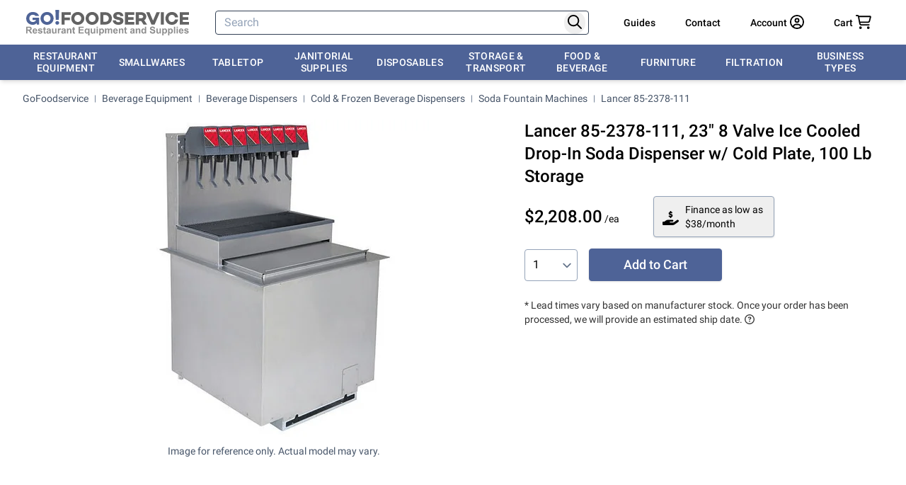

--- FILE ---
content_type: text/html; charset=utf-8
request_url: https://www.gofoodservice.com/p/lancer-85-2378-111
body_size: 52919
content:
<!DOCTYPE html><html lang="en-us" app-v="260116.1" q:render="ssr" q:route="p/[slug]" q:container="paused" q:version="1.18.0" q:base="/build/" q:locale="" q:manifest-hash="5q27xh" q:instance="jeqps5d9gmr" class="overflow-y-scroll"><!--qv q:id=0 q:key=scfl:5G_0--><!--qv q:id=1 q:key=vw9Z:91_6--><!--qv q:s q:sref=1 q:key=--><head on-document:qerror="q-DNJwFrne.js#s_ynuDts2qIB4" q:head><script>(function(w,i,g){w[g]=w[g]||[];if(typeof w[g].push=='function')w[g].push(i)})
(window,'G-4QHFNP2L33','google_tags_first_party');</script><script async src="/q4wv/"></script>
			<script>
				window.dataLayer = window.dataLayer || [];
				function gtag(){dataLayer.push(arguments);}
				gtag('js', new Date());
				gtag('set', 'developer_id.dY2E1Nz', true);
				
			</script>
			<!--qv q:id=2 q:key=mw22:91_0--><!--qv q:key=hr_1--><meta charset="utf-8" q:head><title q:head>Lancer 85-2378-111, 23&quot; 8 Valve Ice Cooled Drop-In Soda Dispenser w/ Cold Plate, 100 Lb Storage</title><link rel="canonical" href="https://www.gofoodservice.com/p/lancer-85-2378-111" q:key="hr_0" q:id="3" q:head><meta name="viewport" content="width=device-width, initial-scale=1.0" q:head><link rel="manifest" href="/manifest.json" q:head><link rel="search" type="application/opensearchdescription+xml" href="https://www.gofoodservice.com/opensearch.xml" title="GoFoodservice" q:head><meta name="apple-mobile-web-app-title" content="GOFOODSERVICE" q:head><meta name="application-name" content="GOFOODSERVICE" q:head><meta name="msapplication-TileColor" content="#4f6497" q:head><meta name="theme-color" content="#4f6497" q:head><link rel="apple-touch-icon" sizes="180x180" href="/apple-touch-icon.png" q:head><link rel="icon" type="image/png" sizes="32x32" href="/favicon-32x32.png" q:head><link rel="icon" type="image/png" sizes="16x16" href="/favicon-16x16.png" q:head><link rel="shortcut icon" href="/favicon-32x32.png" q:head><link rel="mask-icon" href="/safari-pinned-tab.svg" color="#5bbad5" q:head><link rel="preconnect" href="https://fonts.gstatic.com" crossOrigin="" q:head><link rel="preconnect" href="https://imgs.signifyd.com" crossOrigin="" q:head><style type="text/css" q:head>@font-face{font-family:'Roboto';font-style:normal;font-weight:400;font-display:swap;src:url(https://fonts.gstatic.com/s/roboto/v30/KFOmCnqEu92Fr1Mu72xKKTU1Kvnz.woff2) format('woff2');unicode-range:U+0460-052F, U+1C80-1C88, U+20B4, U+2DE0-2DFF, U+A640-A69F, U+FE2E-FE2F;}@font-face{font-family:'Roboto';font-style:normal;font-weight:400;font-display:swap;src:url(https://fonts.gstatic.com/s/roboto/v30/KFOmCnqEu92Fr1Mu5mxKKTU1Kvnz.woff2) format('woff2');unicode-range:U+0301, U+0400-045F, U+0490-0491, U+04B0-04B1, U+2116;}@font-face{font-family:'Roboto';font-style:normal;font-weight:400;font-display:swap;src:url(https://fonts.gstatic.com/s/roboto/v30/KFOmCnqEu92Fr1Mu7mxKKTU1Kvnz.woff2) format('woff2');unicode-range:U+1F00-1FFF;}@font-face{font-family:'Roboto';font-style:normal;font-weight:400;font-display:swap;src:url(https://fonts.gstatic.com/s/roboto/v30/KFOmCnqEu92Fr1Mu4WxKKTU1Kvnz.woff2) format('woff2');unicode-range:U+0370-03FF;}@font-face{font-family:'Roboto';font-style:normal;font-weight:400;font-display:swap;src:url(https://fonts.gstatic.com/s/roboto/v30/KFOmCnqEu92Fr1Mu7WxKKTU1Kvnz.woff2) format('woff2');unicode-range:U+0102-0103, U+0110-0111, U+0128-0129, U+0168-0169, U+01A0-01A1, U+01AF-01B0, U+1EA0-1EF9, U+20AB;}@font-face{font-family:'Roboto';font-style:normal;font-weight:400;font-display:swap;src:url(https://fonts.gstatic.com/s/roboto/v30/KFOmCnqEu92Fr1Mu7GxKKTU1Kvnz.woff2) format('woff2');unicode-range:U+0100-024F, U+0259, U+1E00-1EFF, U+2020, U+20A0-20AB, U+20AD-20CF, U+2113, U+2C60-2C7F, U+A720-A7FF;}@font-face{font-family:'Roboto';font-style:normal;font-weight:400;font-display:swap;src:url(https://fonts.gstatic.com/s/roboto/v30/KFOmCnqEu92Fr1Mu4mxKKTU1Kg.woff2) format('woff2');unicode-range:U+0000-00FF, U+0131, U+0152-0153, U+02BB-02BC, U+02C6, U+02DA, U+02DC, U+2000-206F, U+2074, U+20AC, U+2122, U+2191, U+2193, U+2212, U+2215, U+FEFF, U+FFFD;}@font-face{font-family:'Roboto';font-style:normal;font-weight:500;font-display:swap;src:url(https://fonts.gstatic.com/s/roboto/v30/KFOlCnqEu92Fr1MmEU9fCRc4AMP6lbBP.woff2) format('woff2');unicode-range:U+0460-052F, U+1C80-1C88, U+20B4, U+2DE0-2DFF, U+A640-A69F, U+FE2E-FE2F;}@font-face{font-family:'Roboto';font-style:normal;font-weight:500;font-display:swap;src:url(https://fonts.gstatic.com/s/roboto/v30/KFOlCnqEu92Fr1MmEU9fABc4AMP6lbBP.woff2) format('woff2');unicode-range:U+0301, U+0400-045F, U+0490-0491, U+04B0-04B1, U+2116;}@font-face{font-family:'Roboto';font-style:normal;font-weight:500;font-display:swap;src:url(https://fonts.gstatic.com/s/roboto/v30/KFOlCnqEu92Fr1MmEU9fCBc4AMP6lbBP.woff2) format('woff2');unicode-range:U+1F00-1FFF;}@font-face{font-family:'Roboto';font-style:normal;font-weight:500;font-display:swap;src:url(https://fonts.gstatic.com/s/roboto/v30/KFOlCnqEu92Fr1MmEU9fBxc4AMP6lbBP.woff2) format('woff2');unicode-range:U+0370-03FF;}@font-face{font-family:'Roboto';font-style:normal;font-weight:500;font-display:swap;src:url(https://fonts.gstatic.com/s/roboto/v30/KFOlCnqEu92Fr1MmEU9fCxc4AMP6lbBP.woff2) format('woff2');unicode-range:U+0102-0103, U+0110-0111, U+0128-0129, U+0168-0169, U+01A0-01A1, U+01AF-01B0, U+1EA0-1EF9, U+20AB;}@font-face{font-family:'Roboto';font-style:normal;font-weight:500;font-display:swap;src:url(https://fonts.gstatic.com/s/roboto/v30/KFOlCnqEu92Fr1MmEU9fChc4AMP6lbBP.woff2) format('woff2');unicode-range:U+0100-024F, U+0259, U+1E00-1EFF, U+2020, U+20A0-20AB, U+20AD-20CF, U+2113, U+2C60-2C7F, U+A720-A7FF;}@font-face{font-family:'Roboto';font-style:normal;font-weight:500;font-display:swap;src:url(https://fonts.gstatic.com/s/roboto/v30/KFOlCnqEu92Fr1MmEU9fBBc4AMP6lQ.woff2) format('woff2');unicode-range:U+0000-00FF, U+0131, U+0152-0153, U+02BB-02BC, U+02C6, U+02DA, U+02DC, U+2000-206F, U+2074, U+20AC, U+2122, U+2191, U+2193, U+2212, U+2215, U+FEFF, U+FFFD;}</style><meta property="og:site_name" content="GoFoodservice" q:head><meta property="fb:admins" content="100003543096724" q:head><meta name="twitter:site" content="@GoFoodservice" q:head><meta name="description" content="Shop Lancer 85-2378-111, 23&quot; 8 Valve Ice Cooled Drop-In Soda Dispenser w/ Cold Plate, 100 Lb Storage, Low price, and friendly customer service." q:key="0" q:head><meta property="og:description" content="Shop Lancer 85-2378-111, 23&quot; 8 Valve Ice Cooled Drop-In Soda Dispenser w/ Cold Plate, 100 Lb Storage, Low price, and friendly customer service." q:key="1" q:head><meta property="og:title" content="Lancer 85-2378-111, 23&quot; 8 Valve Ice Cooled Drop-In Soda Dispenser w/ Cold Plate, 100 Lb Storage" q:key="2" q:head><meta property="og:type" content="product" q:key="3" q:head><meta property="og:url" content="https://www.gofoodservice.com/p/lancer-85-2378-111" q:key="4" q:head><meta property="og:price:amount" content="2208" q:key="5" q:head><meta property="og:price:currency" content="USD" q:key="6" q:head><meta property="og:image" content="https://cdn2.gofoodservice.com/images/products/medium/4193/88374.jpg" q:key="7" q:head><link rel="preload" as="image" href="https://cdn2.gofoodservice.com/ik-seo/tr:n-sq450/images/products/orig/4193/88374/lancer-85-2378-111.jpg" q:key="0" q:head><script noModule src="https://cdn.gofoodservice.com/scripts/es5-v2.min.js" q:head></script><!--/qv--><!--/qv--><script q:head>window.captureException=function(err,data){if(typeof Sentry!=="undefined"){Sentry.captureException(err,data)}};window.captureMessage=function(err,data){if(typeof Sentry!=="undefined"){Sentry.captureMessage(err,data)}};window.notifyError=function(err,data){if(!navigator.onLine){if(confirm("⚠ Looks like you are offline or your connection is weak.\n🔄 Please reload the page and try again.")){window.location.reload()}}else{if(confirm("⚠ Whoops, something went wrong.\n🔄 Please reload the page and try again.")){window.location.reload()}}if(typeof err!=='undefined'){captureException(err,data)}}</script><link rel="modulepreload" href="/build/q-naDMFAHy.js"><script type="module" async="true" src="/build/q-naDMFAHy.js"></script><style data-src="/assets/D1OL_NwV-style.css">:root{--zoomist-wrapper-bg-color: #efefef;--zoomist-slider-bg-color: rgba(255, 255, 255, .8);--zoomist-slider-border-radius: 0 0 4px 0;--zoomist-slider-padding-x: 20px;--zoomist-slider-padding-y: 20px;--zoomist-slider-track-color: #ddd;--zoomist-slider-track-color-hover: #ccc;--zoomist-slider-bar-size: 120px;--zoomist-slider-bar-side: 2px;--zoomist-slider-bar-border-radius: 2px;--zoomist-slider-bar-color: #666;--zoomist-slider-bar-color-hover: #444;--zoomist-slider-button-size: 12px;--zoomist-slider-button-color: #fff;--zoomist-zoomer-button-size: 48px;--zoomist-zoomer-button-color: rgba(255, 255, 255, .8);--zoomist-zoomer-button-color-hover: rgba(255, 255, 255, .9);--zoomist-zoomer-button-color-disabled: rgba(255, 255, 255, .8);--zoomist-zoomer-button-opacity-disabled: .7;--zoomist-zoomer-icon-size: 14px;--zoomist-zoomer-icon-color: #333;--zoomist-zoomer-icon-color-hover: #111;--zoomist-zoomer-icon-color-disabled: #999;--zoomist-modules-tranistion-duration: .3s}.zoomist-container{position:relative;padding:0!important;-webkit-user-select:none;-moz-user-select:none;user-select:none}.zoomist-wrapper{position:relative;z-index:1;width:100%;height:100%;padding:0!important;overflow:hidden;background-color:var(--zoomist-wrapper-bg-color)}.zoomist-image{position:relative;max-width:none!important;max-height:none!important}.zoomist-slider{position:absolute;z-index:2;top:0;left:0;padding:var(--zoomist-slider-padding-y) var(--zoomist-slider-padding-x);background-color:var(--zoomist-slider-bg-color);border-radius:var(--zoomist-slider-border-radius)}.zoomist-slider:hover .zoomist-slider-wrapper{background-color:var(--zoomist-slider-track-color-hover)}.zoomist-slider:hover .zoomist-slider-bar{background-color:var(--zoomist-slider-bar-color-hover)}.zoomist-slider:hover .zoomist-slider-button:before{box-shadow:0 0 8px #0009}.zoomist-slider-horizontal .zoomist-slider-wrapper{align-items:center;justify-content:flex-start;width:var(--zoomist-slider-bar-size);height:var(--zoomist-slider-bar-side)}.zoomist-slider-horizontal .zoomist-slider-bar{top:0;width:calc(var(--value) * 1%);height:100%}.zoomist-slider-horizontal .zoomist-slider-button{left:calc(var(--value) * 1%)}.zoomist-slider-vertical .zoomist-slider-wrapper{align-items:flex-end;justify-content:center;width:var(--zoomist-slider-bar-side);height:var(--zoomist-slider-bar-size)}.zoomist-slider-vertical .zoomist-slider-bar{bottom:0;width:100%;height:calc(var(--value) * 1%)}.zoomist-slider-vertical .zoomist-slider-button{bottom:calc(var(--value) * 1%)}.zoomist-slider-wrapper{position:relative;display:flex;background-color:var(--zoomist-slider-track-color);transition:background-color var(--zoomist-modules-tranistion-duration)}.zoomist-slider-bar{position:absolute;z-index:0;left:0;display:block;border-radius:var(--zoomist-slider-bar-border-radius);background-color:var(--zoomist-slider-bar-color);transition:background-color var(--zoomist-modules-tranistion-duration)}.zoomist-slider-button{position:relative;z-index:1;display:block;width:0!important;height:0!important}.zoomist-slider-button:before{content:"";position:absolute;left:calc(var(--zoomist-slider-button-size) * -.5);top:calc(var(--zoomist-slider-button-size) * -.5);width:var(--zoomist-slider-button-size);height:var(--zoomist-slider-button-size);display:block;background-color:var(--zoomist-slider-button-color, #fff);border-radius:50%;box-shadow:0 0 4px #0006;transition:box-shadow var(--zoomist-modules-tranistion-duration)}.zoomist-zoomer{position:absolute;z-index:2;top:0;right:0;border-radius:0 0 0 4px;overflow:hidden}.zoomist-zoomer-button{position:relative;display:flex;justify-content:center;align-items:center;width:var(--zoomist-zoomer-button-size);height:var(--zoomist-zoomer-button-size);background:none;background-color:var(--zoomist-zoomer-button-color);border:0;transition:background-color var(--zoomist-modules-tranistion-duration);cursor:pointer}.zoomist-zoomer-button:hover{background-color:var(--zoomist-zoomer-button-color-hover)}.zoomist-zoomer-button:hover .zoomist-zoomer-icon{fill:var(--zoomist-zoomer-icon-color-hover)}.zoomist-zoomer-button.zoomist-zoomer-disabled{pointer-events:none;background-color:var(--zoomist-zoomer-button-color-disabled);opacity:var(--zoomist-zoomer-button-opacity-disabled)}.zoomist-zoomer-button.zoomist-zoomer-disabled .zoomist-zoomer-icon{fill:var(--zoomist-zoomer-icon-color-disabled)}.zoomist-zoomer-icon{width:var(--zoomist-zoomer-icon-size);height:var(--zoomist-zoomer-icon-size);fill:var(--zoomist-zoomer-icon-color);transition:fill var(--zoomist-modules-tranistion-duration)}
</style><link rel="modulepreload" href="/build/q-BKZ00VYc.js" crossorigin="anonymous"><link rel="preload" href="/assets/DuZQZX3m-bundle-graph.json" as="fetch" crossorigin="anonymous"><script type="module" async="true">let b=fetch("/assets/DuZQZX3m-bundle-graph.json");import("/build/q-BKZ00VYc.js").then(({l})=>l("/build/",b));</script><link rel="modulepreload" href="/build/q-BMfPNbYv.js"><style q:style="u3abtr-0" hidden>*,:before,:after{--tw-border-spacing-x: 0;--tw-border-spacing-y: 0;--tw-translate-x: 0;--tw-translate-y: 0;--tw-rotate: 0;--tw-skew-x: 0;--tw-skew-y: 0;--tw-scale-x: 1;--tw-scale-y: 1;--tw-pan-x: ;--tw-pan-y: ;--tw-pinch-zoom: ;--tw-scroll-snap-strictness: proximity;--tw-gradient-from-position: ;--tw-gradient-via-position: ;--tw-gradient-to-position: ;--tw-ordinal: ;--tw-slashed-zero: ;--tw-numeric-figure: ;--tw-numeric-spacing: ;--tw-numeric-fraction: ;--tw-ring-inset: ;--tw-ring-offset-width: 0px;--tw-ring-offset-color: #fff;--tw-ring-color: rgb(78 99 151 / .5);--tw-ring-offset-shadow: 0 0 #0000;--tw-ring-shadow: 0 0 #0000;--tw-shadow: 0 0 #0000;--tw-shadow-colored: 0 0 #0000;--tw-blur: ;--tw-brightness: ;--tw-contrast: ;--tw-grayscale: ;--tw-hue-rotate: ;--tw-invert: ;--tw-saturate: ;--tw-sepia: ;--tw-drop-shadow: ;--tw-backdrop-blur: ;--tw-backdrop-brightness: ;--tw-backdrop-contrast: ;--tw-backdrop-grayscale: ;--tw-backdrop-hue-rotate: ;--tw-backdrop-invert: ;--tw-backdrop-opacity: ;--tw-backdrop-saturate: ;--tw-backdrop-sepia: ;--tw-contain-size: ;--tw-contain-layout: ;--tw-contain-paint: ;--tw-contain-style: }::backdrop{--tw-border-spacing-x: 0;--tw-border-spacing-y: 0;--tw-translate-x: 0;--tw-translate-y: 0;--tw-rotate: 0;--tw-skew-x: 0;--tw-skew-y: 0;--tw-scale-x: 1;--tw-scale-y: 1;--tw-pan-x: ;--tw-pan-y: ;--tw-pinch-zoom: ;--tw-scroll-snap-strictness: proximity;--tw-gradient-from-position: ;--tw-gradient-via-position: ;--tw-gradient-to-position: ;--tw-ordinal: ;--tw-slashed-zero: ;--tw-numeric-figure: ;--tw-numeric-spacing: ;--tw-numeric-fraction: ;--tw-ring-inset: ;--tw-ring-offset-width: 0px;--tw-ring-offset-color: #fff;--tw-ring-color: rgb(78 99 151 / .5);--tw-ring-offset-shadow: 0 0 #0000;--tw-ring-shadow: 0 0 #0000;--tw-shadow: 0 0 #0000;--tw-shadow-colored: 0 0 #0000;--tw-blur: ;--tw-brightness: ;--tw-contrast: ;--tw-grayscale: ;--tw-hue-rotate: ;--tw-invert: ;--tw-saturate: ;--tw-sepia: ;--tw-drop-shadow: ;--tw-backdrop-blur: ;--tw-backdrop-brightness: ;--tw-backdrop-contrast: ;--tw-backdrop-grayscale: ;--tw-backdrop-hue-rotate: ;--tw-backdrop-invert: ;--tw-backdrop-opacity: ;--tw-backdrop-saturate: ;--tw-backdrop-sepia: ;--tw-contain-size: ;--tw-contain-layout: ;--tw-contain-paint: ;--tw-contain-style: }*,:before,:after{box-sizing:border-box;border-width:0;border-style:solid;border-color:#d1d5db}:before,:after{--tw-content: ""}html,:host{line-height:1.5;-webkit-text-size-adjust:100%;-moz-tab-size:4;-o-tab-size:4;tab-size:4;font-family:ui-sans-serif,system-ui,sans-serif,"Apple Color Emoji","Segoe UI Emoji",Segoe UI Symbol,"Noto Color Emoji";font-feature-settings:normal;font-variation-settings:normal;-webkit-tap-highlight-color:transparent}body{margin:0;line-height:inherit}hr{height:0;color:inherit;border-top-width:1px}abbr:where([title]){-webkit-text-decoration:underline dotted;text-decoration:underline dotted}h1,h2,h3,h4,h5,h6{font-size:inherit;font-weight:inherit}a{color:inherit;text-decoration:inherit}b,strong{font-weight:bolder}code,kbd,samp,pre{font-family:ui-monospace,SFMono-Regular,Menlo,Monaco,Consolas,Liberation Mono,Courier New,monospace;font-feature-settings:normal;font-variation-settings:normal;font-size:1em}small{font-size:80%}sub,sup{font-size:75%;line-height:0;position:relative;vertical-align:baseline}sub{bottom:-.25em}sup{top:-.5em}table{text-indent:0;border-color:inherit;border-collapse:collapse}button,input,optgroup,select,textarea{font-family:inherit;font-feature-settings:inherit;font-variation-settings:inherit;font-size:100%;font-weight:inherit;line-height:inherit;letter-spacing:inherit;color:inherit;margin:0;padding:0}button,select{text-transform:none}button,input:where([type=button]),input:where([type=reset]),input:where([type=submit]){-webkit-appearance:button;background-color:transparent;background-image:none}:-moz-focusring{outline:auto}:-moz-ui-invalid{box-shadow:none}progress{vertical-align:baseline}::-webkit-inner-spin-button,::-webkit-outer-spin-button{height:auto}[type=search]{-webkit-appearance:textfield;outline-offset:-2px}::-webkit-search-decoration{-webkit-appearance:none}::-webkit-file-upload-button{-webkit-appearance:button;font:inherit}summary{display:list-item}blockquote,dl,dd,h1,h2,h3,h4,h5,h6,hr,figure,p,pre{margin:0}fieldset{margin:0;padding:0}legend{padding:0}ol,ul,menu{list-style:none;margin:0;padding:0}dialog{padding:0}textarea{resize:vertical}input::-moz-placeholder,textarea::-moz-placeholder{opacity:1;color:#94a3b8}input::placeholder,textarea::placeholder{opacity:1;color:#94a3b8}button,[role=button]{cursor:pointer}:disabled{cursor:default}img,svg,video,canvas,audio,iframe,embed,object{display:block;vertical-align:middle}img,video{max-width:100%;height:auto}[hidden]:where(:not([hidden=until-found])){display:none}a{cursor:pointer}a:hover{--tw-text-opacity: 1;color:rgb(37 99 235 / var(--tw-text-opacity, 1));text-decoration-line:underline}b,strong{font-weight:500}.container{width:100%;margin-right:auto;margin-left:auto;padding-right:1rem;padding-left:1rem}@media(min-width:640px){.container{max-width:640px}}@media(min-width:768px){.container{max-width:768px;padding-right:2rem;padding-left:2rem}}@media(min-width:1024px){.container{max-width:1024px}}@media(min-width:1280px){.container{max-width:1280px}}@media(min-width:1536px){.container{max-width:1536px}}.prose{color:var(--tw-prose-body);max-width:65ch}.prose :where(p):not(:where([class~=not-prose],[class~=not-prose] *)){margin-top:1.25em;margin-bottom:1.25em}.prose :where([class~=lead]):not(:where([class~=not-prose],[class~=not-prose] *)){color:var(--tw-prose-lead);font-size:1.25em;line-height:1.6;margin-top:1.2em;margin-bottom:1.2em}.prose :where(a):not(:where([class~=not-prose],[class~=not-prose] *)){color:var(--tw-prose-links);text-decoration:underline;font-weight:500}.prose :where(strong):not(:where([class~=not-prose],[class~=not-prose] *)){color:var(--tw-prose-bold);font-weight:600}.prose :where(a strong):not(:where([class~=not-prose],[class~=not-prose] *)){color:inherit}.prose :where(blockquote strong):not(:where([class~=not-prose],[class~=not-prose] *)){color:inherit}.prose :where(thead th strong):not(:where([class~=not-prose],[class~=not-prose] *)){color:inherit}.prose :where(ol):not(:where([class~=not-prose],[class~=not-prose] *)){list-style-type:decimal;margin-top:1.25em;margin-bottom:1.25em;padding-inline-start:1.625em}.prose :where(ol[type=A]):not(:where([class~=not-prose],[class~=not-prose] *)){list-style-type:upper-alpha}.prose :where(ol[type=a]):not(:where([class~=not-prose],[class~=not-prose] *)){list-style-type:lower-alpha}.prose :where(ol[type=A s]):not(:where([class~=not-prose],[class~=not-prose] *)){list-style-type:upper-alpha}.prose :where(ol[type=a s]):not(:where([class~=not-prose],[class~=not-prose] *)){list-style-type:lower-alpha}.prose :where(ol[type=I]):not(:where([class~=not-prose],[class~=not-prose] *)){list-style-type:upper-roman}.prose :where(ol[type=i]):not(:where([class~=not-prose],[class~=not-prose] *)){list-style-type:lower-roman}.prose :where(ol[type=I s]):not(:where([class~=not-prose],[class~=not-prose] *)){list-style-type:upper-roman}.prose :where(ol[type=i s]):not(:where([class~=not-prose],[class~=not-prose] *)){list-style-type:lower-roman}.prose :where(ol[type="1"]):not(:where([class~=not-prose],[class~=not-prose] *)){list-style-type:decimal}.prose :where(ul):not(:where([class~=not-prose],[class~=not-prose] *)){list-style-type:disc;margin-top:1.25em;margin-bottom:1.25em;padding-inline-start:1.625em}.prose :where(ol>li):not(:where([class~=not-prose],[class~=not-prose] *))::marker{font-weight:400;color:var(--tw-prose-counters)}.prose :where(ul>li):not(:where([class~=not-prose],[class~=not-prose] *))::marker{color:var(--tw-prose-bullets)}.prose :where(dt):not(:where([class~=not-prose],[class~=not-prose] *)){color:var(--tw-prose-headings);font-weight:600;margin-top:1.25em}.prose :where(hr):not(:where([class~=not-prose],[class~=not-prose] *)){border-color:var(--tw-prose-hr);border-top-width:1px;margin-top:3em;margin-bottom:3em}.prose :where(blockquote):not(:where([class~=not-prose],[class~=not-prose] *)){font-weight:500;font-style:italic;color:var(--tw-prose-quotes);border-inline-start-width:.25rem;border-inline-start-color:var(--tw-prose-quote-borders);quotes:"“""”""‘""’";margin-top:1.6em;margin-bottom:1.6em;padding-inline-start:1em}.prose :where(blockquote p:first-of-type):not(:where([class~=not-prose],[class~=not-prose] *)):before{content:open-quote}.prose :where(blockquote p:last-of-type):not(:where([class~=not-prose],[class~=not-prose] *)):after{content:close-quote}.prose :where(h1):not(:where([class~=not-prose],[class~=not-prose] *)){color:var(--tw-prose-headings);font-weight:800;font-size:2.25em;margin-top:0;margin-bottom:.8888889em;line-height:1.1111111}.prose :where(h1 strong):not(:where([class~=not-prose],[class~=not-prose] *)){font-weight:900;color:inherit}.prose :where(h2):not(:where([class~=not-prose],[class~=not-prose] *)){color:var(--tw-prose-headings);font-weight:700;font-size:1.5em;margin-top:2em;margin-bottom:1em;line-height:1.3333333}.prose :where(h2 strong):not(:where([class~=not-prose],[class~=not-prose] *)){font-weight:800;color:inherit}.prose :where(h3):not(:where([class~=not-prose],[class~=not-prose] *)){color:var(--tw-prose-headings);font-weight:600;font-size:1.25em;margin-top:1.6em;margin-bottom:.6em;line-height:1.6}.prose :where(h3 strong):not(:where([class~=not-prose],[class~=not-prose] *)){font-weight:700;color:inherit}.prose :where(h4):not(:where([class~=not-prose],[class~=not-prose] *)){color:var(--tw-prose-headings);font-weight:600;margin-top:1.5em;margin-bottom:.5em;line-height:1.5}.prose :where(h4 strong):not(:where([class~=not-prose],[class~=not-prose] *)){font-weight:700;color:inherit}.prose :where(img):not(:where([class~=not-prose],[class~=not-prose] *)){margin-top:2em;margin-bottom:2em}.prose :where(picture):not(:where([class~=not-prose],[class~=not-prose] *)){display:block;margin-top:2em;margin-bottom:2em}.prose :where(video):not(:where([class~=not-prose],[class~=not-prose] *)){margin-top:2em;margin-bottom:2em}.prose :where(kbd):not(:where([class~=not-prose],[class~=not-prose] *)){font-weight:500;font-family:inherit;color:var(--tw-prose-kbd);box-shadow:0 0 0 1px rgb(var(--tw-prose-kbd-shadows) / 10%),0 3px rgb(var(--tw-prose-kbd-shadows) / 10%);font-size:.875em;border-radius:.3125rem;padding-top:.1875em;padding-inline-end:.375em;padding-bottom:.1875em;padding-inline-start:.375em}.prose :where(code):not(:where([class~=not-prose],[class~=not-prose] *)){color:var(--tw-prose-code);font-weight:600;font-size:.875em}.prose :where(code):not(:where([class~=not-prose],[class~=not-prose] *)):before{content:"`"}.prose :where(code):not(:where([class~=not-prose],[class~=not-prose] *)):after{content:"`"}.prose :where(a code):not(:where([class~=not-prose],[class~=not-prose] *)){color:inherit}.prose :where(h1 code):not(:where([class~=not-prose],[class~=not-prose] *)){color:inherit}.prose :where(h2 code):not(:where([class~=not-prose],[class~=not-prose] *)){color:inherit;font-size:.875em}.prose :where(h3 code):not(:where([class~=not-prose],[class~=not-prose] *)){color:inherit;font-size:.9em}.prose :where(h4 code):not(:where([class~=not-prose],[class~=not-prose] *)){color:inherit}.prose :where(blockquote code):not(:where([class~=not-prose],[class~=not-prose] *)){color:inherit}.prose :where(thead th code):not(:where([class~=not-prose],[class~=not-prose] *)){color:inherit}.prose :where(pre):not(:where([class~=not-prose],[class~=not-prose] *)){color:var(--tw-prose-pre-code);background-color:var(--tw-prose-pre-bg);overflow-x:auto;font-weight:400;font-size:.875em;line-height:1.7142857;margin-top:1.7142857em;margin-bottom:1.7142857em;border-radius:.375rem;padding-top:.8571429em;padding-inline-end:1.1428571em;padding-bottom:.8571429em;padding-inline-start:1.1428571em}.prose :where(pre code):not(:where([class~=not-prose],[class~=not-prose] *)){background-color:transparent;border-width:0;border-radius:0;padding:0;font-weight:inherit;color:inherit;font-size:inherit;font-family:inherit;line-height:inherit}.prose :where(pre code):not(:where([class~=not-prose],[class~=not-prose] *)):before{content:none}.prose :where(pre code):not(:where([class~=not-prose],[class~=not-prose] *)):after{content:none}.prose :where(table):not(:where([class~=not-prose],[class~=not-prose] *)){width:100%;table-layout:auto;margin-top:2em;margin-bottom:2em;font-size:.875em;line-height:1.7142857}.prose :where(thead):not(:where([class~=not-prose],[class~=not-prose] *)){border-bottom-width:1px;border-bottom-color:var(--tw-prose-th-borders)}.prose :where(thead th):not(:where([class~=not-prose],[class~=not-prose] *)){color:var(--tw-prose-headings);font-weight:600;vertical-align:bottom;padding-inline-end:.5714286em;padding-bottom:.5714286em;padding-inline-start:.5714286em}.prose :where(tbody tr):not(:where([class~=not-prose],[class~=not-prose] *)){border-bottom-width:1px;border-bottom-color:var(--tw-prose-td-borders)}.prose :where(tbody tr:last-child):not(:where([class~=not-prose],[class~=not-prose] *)){border-bottom-width:0}.prose :where(tbody td):not(:where([class~=not-prose],[class~=not-prose] *)){vertical-align:baseline}.prose :where(tfoot):not(:where([class~=not-prose],[class~=not-prose] *)){border-top-width:1px;border-top-color:var(--tw-prose-th-borders)}.prose :where(tfoot td):not(:where([class~=not-prose],[class~=not-prose] *)){vertical-align:top}.prose :where(th,td):not(:where([class~=not-prose],[class~=not-prose] *)){text-align:start}.prose :where(figure>*):not(:where([class~=not-prose],[class~=not-prose] *)){margin-top:0;margin-bottom:0}.prose :where(figcaption):not(:where([class~=not-prose],[class~=not-prose] *)){color:var(--tw-prose-captions);font-size:.875em;line-height:1.4285714;margin-top:.8571429em}.prose{--tw-prose-body: #374151;--tw-prose-headings: #111827;--tw-prose-lead: #4b5563;--tw-prose-links: #111827;--tw-prose-bold: #111827;--tw-prose-counters: #6b7280;--tw-prose-bullets: #d1d5db;--tw-prose-hr: #e5e7eb;--tw-prose-quotes: #111827;--tw-prose-quote-borders: #e5e7eb;--tw-prose-captions: #6b7280;--tw-prose-kbd: #111827;--tw-prose-kbd-shadows: 17 24 39;--tw-prose-code: #111827;--tw-prose-pre-code: #e5e7eb;--tw-prose-pre-bg: #1f2937;--tw-prose-th-borders: #d1d5db;--tw-prose-td-borders: #e5e7eb;--tw-prose-invert-body: #d1d5db;--tw-prose-invert-headings: #fff;--tw-prose-invert-lead: #9ca3af;--tw-prose-invert-links: #fff;--tw-prose-invert-bold: #fff;--tw-prose-invert-counters: #9ca3af;--tw-prose-invert-bullets: #4b5563;--tw-prose-invert-hr: #374151;--tw-prose-invert-quotes: #f3f4f6;--tw-prose-invert-quote-borders: #374151;--tw-prose-invert-captions: #9ca3af;--tw-prose-invert-kbd: #fff;--tw-prose-invert-kbd-shadows: 255 255 255;--tw-prose-invert-code: #fff;--tw-prose-invert-pre-code: #d1d5db;--tw-prose-invert-pre-bg: rgb(0 0 0 / 50%);--tw-prose-invert-th-borders: #4b5563;--tw-prose-invert-td-borders: #374151;font-size:1rem;line-height:1.75}.prose :where(picture>img):not(:where([class~=not-prose],[class~=not-prose] *)){margin-top:0;margin-bottom:0}.prose :where(li):not(:where([class~=not-prose],[class~=not-prose] *)){margin-top:.5em;margin-bottom:.5em}.prose :where(ol>li):not(:where([class~=not-prose],[class~=not-prose] *)){padding-inline-start:.375em}.prose :where(ul>li):not(:where([class~=not-prose],[class~=not-prose] *)){padding-inline-start:.375em}.prose :where(.prose>ul>li p):not(:where([class~=not-prose],[class~=not-prose] *)){margin-top:.75em;margin-bottom:.75em}.prose :where(.prose>ul>li>p:first-child):not(:where([class~=not-prose],[class~=not-prose] *)){margin-top:1.25em}.prose :where(.prose>ul>li>p:last-child):not(:where([class~=not-prose],[class~=not-prose] *)){margin-bottom:1.25em}.prose :where(.prose>ol>li>p:first-child):not(:where([class~=not-prose],[class~=not-prose] *)){margin-top:1.25em}.prose :where(.prose>ol>li>p:last-child):not(:where([class~=not-prose],[class~=not-prose] *)){margin-bottom:1.25em}.prose :where(ul ul,ul ol,ol ul,ol ol):not(:where([class~=not-prose],[class~=not-prose] *)){margin-top:.75em;margin-bottom:.75em}.prose :where(dl):not(:where([class~=not-prose],[class~=not-prose] *)){margin-top:1.25em;margin-bottom:1.25em}.prose :where(dd):not(:where([class~=not-prose],[class~=not-prose] *)){margin-top:.5em;padding-inline-start:1.625em}.prose :where(hr+*):not(:where([class~=not-prose],[class~=not-prose] *)){margin-top:0}.prose :where(h2+*):not(:where([class~=not-prose],[class~=not-prose] *)){margin-top:0}.prose :where(h3+*):not(:where([class~=not-prose],[class~=not-prose] *)){margin-top:0}.prose :where(h4+*):not(:where([class~=not-prose],[class~=not-prose] *)){margin-top:0}.prose :where(thead th:first-child):not(:where([class~=not-prose],[class~=not-prose] *)){padding-inline-start:0}.prose :where(thead th:last-child):not(:where([class~=not-prose],[class~=not-prose] *)){padding-inline-end:0}.prose :where(tbody td,tfoot td):not(:where([class~=not-prose],[class~=not-prose] *)){padding-top:.5714286em;padding-inline-end:.5714286em;padding-bottom:.5714286em;padding-inline-start:.5714286em}.prose :where(tbody td:first-child,tfoot td:first-child):not(:where([class~=not-prose],[class~=not-prose] *)){padding-inline-start:0}.prose :where(tbody td:last-child,tfoot td:last-child):not(:where([class~=not-prose],[class~=not-prose] *)){padding-inline-end:0}.prose :where(figure):not(:where([class~=not-prose],[class~=not-prose] *)){margin-top:2em;margin-bottom:2em}.prose :where(.prose>:first-child):not(:where([class~=not-prose],[class~=not-prose] *)){margin-top:0}.prose :where(.prose>:last-child):not(:where([class~=not-prose],[class~=not-prose] *)){margin-bottom:0}.form-input,.form-textarea,.form-select,.form-multiselect{-webkit-appearance:none;-moz-appearance:none;appearance:none;background-color:#fff;border-color:#64748b;border-width:1px;border-radius:0;padding:.5rem .75rem;font-size:1rem;line-height:1.5rem;--tw-shadow: 0 0 #0000}.form-input:focus,.form-textarea:focus,.form-select:focus,.form-multiselect:focus{outline:2px solid transparent;outline-offset:2px;--tw-ring-inset: var(--tw-empty, );--tw-ring-offset-width: 0px;--tw-ring-offset-color: #fff;--tw-ring-color: #465988;--tw-ring-offset-shadow: var(--tw-ring-inset) 0 0 0 var(--tw-ring-offset-width) var(--tw-ring-offset-color);--tw-ring-shadow: var(--tw-ring-inset) 0 0 0 calc(1px + var(--tw-ring-offset-width)) var(--tw-ring-color);box-shadow:var(--tw-ring-offset-shadow),var(--tw-ring-shadow),var(--tw-shadow);border-color:#465988}.form-input::-moz-placeholder,.form-textarea::-moz-placeholder{color:#64748b;opacity:1}.form-input::placeholder,.form-textarea::placeholder{color:#64748b;opacity:1}.form-input::-webkit-datetime-edit-fields-wrapper{padding:0}.form-input::-webkit-date-and-time-value{min-height:1.5em;text-align:inherit}.form-input::-webkit-datetime-edit{display:inline-flex}.form-input::-webkit-datetime-edit,.form-input::-webkit-datetime-edit-year-field,.form-input::-webkit-datetime-edit-month-field,.form-input::-webkit-datetime-edit-day-field,.form-input::-webkit-datetime-edit-hour-field,.form-input::-webkit-datetime-edit-minute-field,.form-input::-webkit-datetime-edit-second-field,.form-input::-webkit-datetime-edit-millisecond-field,.form-input::-webkit-datetime-edit-meridiem-field{padding-top:0;padding-bottom:0}.form-select{background-image:url("data:image/svg+xml,%3csvg xmlns='http://www.w3.org/2000/svg' fill='none' viewBox='0 0 20 20'%3e%3cpath stroke='%2364748b' stroke-linecap='round' stroke-linejoin='round' stroke-width='1.5' d='M6 8l4 4 4-4'/%3e%3c/svg%3e");background-position:right .5rem center;background-repeat:no-repeat;background-size:1.5em 1.5em;padding-right:2.5rem;-webkit-print-color-adjust:exact;print-color-adjust:exact}.form-select:where([size]:not([size="1"])){background-image:initial;background-position:initial;background-repeat:unset;background-size:initial;padding-right:.75rem;-webkit-print-color-adjust:unset;print-color-adjust:unset}.form-checkbox,.form-radio{-webkit-appearance:none;-moz-appearance:none;appearance:none;padding:0;-webkit-print-color-adjust:exact;print-color-adjust:exact;display:inline-block;vertical-align:middle;background-origin:border-box;-webkit-user-select:none;-moz-user-select:none;user-select:none;flex-shrink:0;height:1rem;width:1rem;color:#465988;background-color:#fff;border-color:#64748b;border-width:1px;--tw-shadow: 0 0 #0000}.form-checkbox{border-radius:0}.form-radio{border-radius:100%}.form-checkbox:focus,.form-radio:focus{outline:2px solid transparent;outline-offset:2px;--tw-ring-inset: var(--tw-empty, );--tw-ring-offset-width: 2px;--tw-ring-offset-color: #fff;--tw-ring-color: #465988;--tw-ring-offset-shadow: var(--tw-ring-inset) 0 0 0 var(--tw-ring-offset-width) var(--tw-ring-offset-color);--tw-ring-shadow: var(--tw-ring-inset) 0 0 0 calc(2px + var(--tw-ring-offset-width)) var(--tw-ring-color);box-shadow:var(--tw-ring-offset-shadow),var(--tw-ring-shadow),var(--tw-shadow)}.form-checkbox:checked,.form-radio:checked{border-color:transparent;background-color:currentColor;background-size:100% 100%;background-position:center;background-repeat:no-repeat}.form-checkbox:checked{background-image:url("data:image/svg+xml,%3csvg viewBox='0 0 16 16' fill='white' xmlns='http://www.w3.org/2000/svg'%3e%3cpath d='M12.207 4.793a1 1 0 010 1.414l-5 5a1 1 0 01-1.414 0l-2-2a1 1 0 011.414-1.414L6.5 9.086l4.293-4.293a1 1 0 011.414 0z'/%3e%3c/svg%3e")}@media(forced-colors:active){.form-checkbox:checked{-webkit-appearance:auto;-moz-appearance:auto;appearance:auto}}.form-radio:checked{background-image:url("data:image/svg+xml,%3csvg viewBox='0 0 16 16' fill='white' xmlns='http://www.w3.org/2000/svg'%3e%3ccircle cx='8' cy='8' r='3'/%3e%3c/svg%3e")}@media(forced-colors:active){.form-radio:checked{-webkit-appearance:auto;-moz-appearance:auto;appearance:auto}}.form-checkbox:checked:hover,.form-checkbox:checked:focus,.form-radio:checked:hover,.form-radio:checked:focus{border-color:transparent;background-color:currentColor}.form-checkbox:indeterminate{background-image:url("data:image/svg+xml,%3csvg xmlns='http://www.w3.org/2000/svg' fill='none' viewBox='0 0 16 16'%3e%3cpath stroke='white' stroke-linecap='round' stroke-linejoin='round' stroke-width='2' d='M4 8h8'/%3e%3c/svg%3e");border-color:transparent;background-color:currentColor;background-size:100% 100%;background-position:center;background-repeat:no-repeat}@media(forced-colors:active){.form-checkbox:indeterminate{-webkit-appearance:auto;-moz-appearance:auto;appearance:auto}}.form-checkbox:indeterminate:hover,.form-checkbox:indeterminate:focus{border-color:transparent;background-color:currentColor}.aspect-16x9{padding-bottom:56.25%}.btn{border:1px solid transparent;transition:color .1s ease-in-out,background-color .1s ease-in-out,border-color .1s ease-in-out,box-shadow .1s ease-in-out;position:relative;display:inline-flex;cursor:pointer;-webkit-user-select:none;-moz-user-select:none;user-select:none;align-items:center;justify-content:center;border-radius:.25rem;padding:.5rem 1rem;font-size:.875rem;line-height:1.25rem;font-weight:500}.btn:hover:not([disabled]){--tw-text-opacity: 1;color:rgb(0 0 0 / var(--tw-text-opacity, 1));text-decoration-line:none;--tw-border-opacity: 1;border-color:rgb(241 245 249 / var(--tw-border-opacity, 1));--tw-bg-opacity: 1;background-color:rgb(241 245 249 / var(--tw-bg-opacity, 1))}.btn-icon{justify-content:center;border-radius:9999px;padding:.5rem}.btn-blue{--tw-border-opacity: 1;border-color:rgb(78 99 151 / var(--tw-border-opacity, 1));--tw-bg-opacity: 1;background-color:rgb(78 99 151 / var(--tw-bg-opacity, 1));--tw-text-opacity: 1;color:rgb(255 255 255 / var(--tw-text-opacity, 1))}.btn-blue:hover:not([disabled]){--tw-border-opacity: 1;border-color:rgb(70 89 136 / var(--tw-border-opacity, 1));--tw-bg-opacity: 1;background-color:rgb(70 89 136 / var(--tw-bg-opacity, 1));--tw-text-opacity: 1;color:rgb(255 255 255 / var(--tw-text-opacity, 1))}.btn-indigo{--tw-border-opacity: 1;border-color:rgb(59 130 246 / var(--tw-border-opacity, 1));--tw-bg-opacity: 1;background-color:rgb(59 130 246 / var(--tw-bg-opacity, 1));--tw-text-opacity: 1;color:rgb(255 255 255 / var(--tw-text-opacity, 1))}.btn-indigo:hover:not([disabled]){--tw-border-opacity: 1;border-color:rgb(37 99 235 / var(--tw-border-opacity, 1));--tw-bg-opacity: 1;background-color:rgb(37 99 235 / var(--tw-bg-opacity, 1));--tw-text-opacity: 1;color:rgb(255 255 255 / var(--tw-text-opacity, 1))}.btn-outline{--tw-border-opacity: 1;border-color:rgb(71 85 105 / var(--tw-border-opacity, 1));--tw-text-opacity: 1;color:rgb(71 85 105 / var(--tw-text-opacity, 1))}.btn-outline:hover:not([disabled]){--tw-bg-opacity: 1;background-color:rgb(71 85 105 / var(--tw-bg-opacity, 1));--tw-text-opacity: 1;color:rgb(255 255 255 / var(--tw-text-opacity, 1))}.btn-outline-blue{--tw-border-opacity: 1;border-color:rgb(78 99 151 / var(--tw-border-opacity, 1));--tw-text-opacity: 1;color:rgb(78 99 151 / var(--tw-text-opacity, 1))}.btn-outline-blue:hover:not([disabled]){--tw-bg-opacity: 1;background-color:rgb(78 99 151 / var(--tw-bg-opacity, 1));--tw-text-opacity: 1;color:rgb(255 255 255 / var(--tw-text-opacity, 1))}.btn-outline-red{--tw-border-opacity: 1;border-color:rgb(239 68 68 / var(--tw-border-opacity, 1));--tw-text-opacity: 1;color:rgb(239 68 68 / var(--tw-text-opacity, 1))}.btn-outline-red:hover:not([disabled]){--tw-bg-opacity: 1;background-color:rgb(239 68 68 / var(--tw-bg-opacity, 1));--tw-text-opacity: 1;color:rgb(255 255 255 / var(--tw-text-opacity, 1))}.btn-sm{padding:.25rem .5rem;font-size:.75rem;line-height:1rem;font-weight:400}.btn[disabled]{cursor:not-allowed;opacity:.5}.container{max-width:1440px!important}@media(min-width:1024px){.lg\:container{max-width:1440px!important}}.form-label{margin-bottom:.25rem;display:block;font-size:.875rem;line-height:1.25rem;--tw-text-opacity: 1;color:rgb(30 41 59 / var(--tw-text-opacity, 1))}.form-input{display:block;width:100%;border-radius:.25rem;--tw-border-opacity: 1;border-color:rgb(148 163 184 / var(--tw-border-opacity, 1))}.form-input:focus{--tw-border-opacity: 1;border-color:rgb(131 146 182 / var(--tw-border-opacity, 1));--tw-ring-offset-shadow: var(--tw-ring-inset) 0 0 0 var(--tw-ring-offset-width) var(--tw-ring-offset-color);--tw-ring-shadow: var(--tw-ring-inset) 0 0 0 calc(2px + var(--tw-ring-offset-width)) var(--tw-ring-color);box-shadow:var(--tw-ring-offset-shadow),var(--tw-ring-shadow),var(--tw-shadow, 0 0 #0000);--tw-ring-color: rgb(96 165 250 / var(--tw-ring-opacity, 1));--tw-ring-opacity: .5}.form-select{display:block;width:100%;border-radius:.25rem;--tw-border-opacity: 1;border-color:rgb(148 163 184 / var(--tw-border-opacity, 1));padding:.5rem 2.5rem .5rem .75rem}.form-select:focus{--tw-border-opacity: 1;border-color:rgb(131 146 182 / var(--tw-border-opacity, 1));--tw-ring-offset-shadow: var(--tw-ring-inset) 0 0 0 var(--tw-ring-offset-width) var(--tw-ring-offset-color);--tw-ring-shadow: var(--tw-ring-inset) 0 0 0 calc(2px + var(--tw-ring-offset-width)) var(--tw-ring-color);box-shadow:var(--tw-ring-offset-shadow),var(--tw-ring-shadow),var(--tw-shadow, 0 0 #0000);--tw-ring-color: rgb(96 165 250 / var(--tw-ring-opacity, 1));--tw-ring-opacity: .5}.form-error{margin-top:.125rem;display:block;font-size:.875rem;line-height:1.25rem;--tw-text-opacity: 1;color:rgb(239 68 68 / var(--tw-text-opacity, 1))}.form-error:first-letter{text-transform:uppercase}.form-field-invalid .form-label{--tw-text-opacity: 1;color:rgb(239 68 68 / var(--tw-text-opacity, 1))}.form-field-invalid .form-input,.form-field-invalid .form-select,.form-input-invalid,.form-select-invalid{border-width:2px;--tw-border-opacity: 1;border-color:rgb(239 68 68 / var(--tw-border-opacity, 1));--tw-text-opacity: 1;color:rgb(239 68 68 / var(--tw-text-opacity, 1))}.form-field-invalid .form-input:focus,.form-field-invalid .form-select:focus,.form-input-invalid:focus,.form-select-invalid:focus{--tw-border-opacity: 1;border-color:rgb(239 68 68 / var(--tw-border-opacity, 1));--tw-ring-color: rgb(239 68 68 / var(--tw-ring-opacity, 1));--tw-ring-opacity: .5}.form-checkbox{border-radius:.125rem;--tw-border-opacity: 1;border-color:rgb(148 163 184 / var(--tw-border-opacity, 1));--tw-text-opacity: 1;color:rgb(96 165 250 / var(--tw-text-opacity, 1));--tw-shadow: 0 1px 2px 0 rgb(0 0 0 / .05);--tw-shadow-colored: 0 1px 2px 0 var(--tw-shadow-color);box-shadow:var(--tw-ring-offset-shadow, 0 0 #0000),var(--tw-ring-shadow, 0 0 #0000),var(--tw-shadow)}.form-checkbox:focus{--tw-border-opacity: 1;border-color:rgb(147 197 253 / var(--tw-border-opacity, 1));--tw-ring-offset-shadow: var(--tw-ring-inset) 0 0 0 var(--tw-ring-offset-width) var(--tw-ring-offset-color);--tw-ring-shadow: var(--tw-ring-inset) 0 0 0 calc(3px + var(--tw-ring-offset-width)) var(--tw-ring-color);box-shadow:var(--tw-ring-offset-shadow),var(--tw-ring-shadow),var(--tw-shadow, 0 0 #0000);--tw-ring-color: rgb(96 165 250 / var(--tw-ring-opacity, 1));--tw-ring-opacity: .5;--tw-ring-offset-width: 0px}.form-input-sm{padding:.25rem .5rem;font-size:.875rem;line-height:1.25rem}.form-select-sm{background-position:right .15rem center;padding:.25rem .5rem;font-size:.875rem;line-height:1.25rem}.form-select-tight{padding-left:.65rem;padding-right:.5rem;background-position:right .15rem center}input[type=file]{border-width:1px;padding:.25rem}.spinner{pointer-events:none;position:relative;color:transparent}.spinner:hover{color:transparent}.spinner:after{content:"";top:calc(50% - .5em);left:calc(50% - .5em);border-right-color:transparent!important;border-top-color:transparent!important;position:absolute;display:block;height:1rem;width:1rem}@keyframes spin{to{transform:rotate(360deg)}}.spinner:after{animation:spin .5s linear infinite;border-radius:9999px;border-width:2px;--tw-border-opacity: 1;border-color:rgb(78 99 151 / var(--tw-border-opacity, 1))}.spinner-shadow:after{--tw-shadow: 0 4px 6px -1px rgb(0 0 0 / .1), 0 2px 4px -2px rgb(0 0 0 / .1);--tw-shadow-colored: 0 4px 6px -1px var(--tw-shadow-color), 0 2px 4px -2px var(--tw-shadow-color);box-shadow:var(--tw-ring-offset-shadow, 0 0 #0000),var(--tw-ring-shadow, 0 0 #0000),var(--tw-shadow)}.spinner-md:after{top:calc(50% - 1em);left:calc(50% - 1em);height:2rem;width:2rem}.spinner-lg:after{top:calc(50% - 1.5em);left:calc(50% - 1.5em);height:3rem;width:3rem;border-width:4px}.spinner-xl:after{top:calc(50% - 2em);left:calc(50% - 2em);height:4rem;width:4rem;border-width:4px}.spinner:after,.spinner-md:after,.spinner-lg:after{visibility:visible}.btn-blue.spinner:after,.btn-blue.spinner-md:after,.btn-blue.spinner-lg:after,.btn-indigo.spinner:after,.btn-indigo.spinner-md:after,.btn-indigo.spinner-lg:after,.spinner.spinner-white:after,.spinner-md.spinner-white:after,.spinner-lg.spinner-white:after{border-left-color:#fff!important;border-bottom-color:#fff!important}.sr-only{position:absolute;width:1px;height:1px;padding:0;margin:-1px;overflow:hidden;clip:rect(0,0,0,0);white-space:nowrap;border-width:0}.pointer-events-none{pointer-events:none}.visible{visibility:visible}.invisible{visibility:hidden}.collapse{visibility:collapse}.static{position:static}.fixed{position:fixed}.absolute{position:absolute}.relative{position:relative}.sticky{position:sticky}.-inset-px{inset:-1px}.inset-0{inset:0}.-top-20{top:-5rem}.bottom-0{bottom:0}.left-0{left:0}.left-1\/2{left:50%}.right-0{right:0}.right-1{right:.25rem}.top-0{top:0}.top-0\.5{top:.125rem}.top-2{top:.5rem}.top-\[88px\]{top:88px}.z-0{z-index:0}.z-10{z-index:10}.z-20{z-index:20}.z-50{z-index:50}.z-\[19\]{z-index:19}.order-1{order:1}.order-2{order:2}.clear-both{clear:both}.\!m-0{margin:0!important}.m-1{margin:.25rem}.m-6{margin:1.5rem}.m-8{margin:2rem}.\!mx-4{margin-left:1rem!important;margin-right:1rem!important}.-mx-2{margin-left:-.5rem;margin-right:-.5rem}.-mx-3{margin-left:-.75rem;margin-right:-.75rem}.-mx-4{margin-left:-1rem;margin-right:-1rem}.-mx-6{margin-left:-1.5rem;margin-right:-1.5rem}.-my-1{margin-top:-.25rem;margin-bottom:-.25rem}.-my-2{margin-top:-.5rem;margin-bottom:-.5rem}.-my-4{margin-top:-1rem;margin-bottom:-1rem}.mx-1\.5{margin-left:.375rem;margin-right:.375rem}.mx-2{margin-left:.5rem;margin-right:.5rem}.mx-3{margin-left:.75rem;margin-right:.75rem}.mx-auto{margin-left:auto;margin-right:auto}.my-1{margin-top:.25rem;margin-bottom:.25rem}.my-10{margin-top:2.5rem;margin-bottom:2.5rem}.my-12{margin-top:3rem;margin-bottom:3rem}.my-2{margin-top:.5rem;margin-bottom:.5rem}.my-3{margin-top:.75rem;margin-bottom:.75rem}.my-4{margin-top:1rem;margin-bottom:1rem}.my-5{margin-top:1.25rem;margin-bottom:1.25rem}.my-6{margin-top:1.5rem;margin-bottom:1.5rem}.my-8{margin-top:2rem;margin-bottom:2rem}.\!mt-0{margin-top:0!important}.-ml-2{margin-left:-.5rem}.-mt-2{margin-top:-.5rem}.-mt-3{margin-top:-.75rem}.mb-0{margin-bottom:0}.mb-1{margin-bottom:.25rem}.mb-10{margin-bottom:2.5rem}.mb-12{margin-bottom:3rem}.mb-16{margin-bottom:4rem}.mb-2{margin-bottom:.5rem}.mb-20{margin-bottom:5rem}.mb-3{margin-bottom:.75rem}.mb-4{margin-bottom:1rem}.mb-5{margin-bottom:1.25rem}.mb-6{margin-bottom:1.5rem}.mb-8{margin-bottom:2rem}.ml-1{margin-left:.25rem}.ml-1\.5{margin-left:.375rem}.ml-12{margin-left:3rem}.ml-2{margin-left:.5rem}.ml-3{margin-left:.75rem}.ml-4{margin-left:1rem}.ml-8{margin-left:2rem}.ml-auto{margin-left:auto}.mr-1{margin-right:.25rem}.mr-1\.5{margin-right:.375rem}.mr-2{margin-right:.5rem}.mr-3{margin-right:.75rem}.mr-4{margin-right:1rem}.mr-5{margin-right:1.25rem}.mr-6{margin-right:1.5rem}.mr-8{margin-right:2rem}.mr-auto{margin-right:auto}.mt-0{margin-top:0}.mt-0\.5{margin-top:.125rem}.mt-1{margin-top:.25rem}.mt-10{margin-top:2.5rem}.mt-12{margin-top:3rem}.mt-14{margin-top:3.5rem}.mt-16{margin-top:4rem}.mt-2{margin-top:.5rem}.mt-20{margin-top:5rem}.mt-3{margin-top:.75rem}.mt-4{margin-top:1rem}.mt-5{margin-top:1.25rem}.mt-6{margin-top:1.5rem}.mt-8{margin-top:2rem}.mt-auto{margin-top:auto}.line-clamp-3{overflow:hidden;display:-webkit-box;-webkit-box-orient:vertical;-webkit-line-clamp:3}.block{display:block}.inline-block{display:inline-block}.inline{display:inline}.flex{display:flex}.inline-flex{display:inline-flex}.table{display:table}.flow-root{display:flow-root}.grid{display:grid}.contents{display:contents}.hidden{display:none}.aspect-video{aspect-ratio:16 / 9}.size-4{width:1rem;height:1rem}.h-0{height:0px}.h-10{height:2.5rem}.h-12{height:3rem}.h-16{height:4rem}.h-24{height:6rem}.h-4{height:1rem}.h-5{height:1.25rem}.h-6{height:1.5rem}.h-64{height:16rem}.h-8{height:2rem}.h-\[100px\]{height:100px}.h-\[28px\]{height:28px}.h-\[30px\]{height:30px}.h-\[33px\]{height:33px}.h-\[35px\]{height:35px}.h-\[39px\]{height:39px}.h-\[45px\]{height:45px}.h-\[46px\]{height:46px}.h-\[63px\]{height:63px}.h-full{height:100%}.h-px{height:1px}.max-h-\[36px\]{max-height:36px}.max-h-\[38px\]{max-height:38px}.max-h-\[450px\]{max-height:450px}.max-h-\[500px\]{max-height:500px}.max-h-\[63px\]{max-height:63px}.max-h-\[80px\]{max-height:80px}.max-h-full{max-height:100%}.max-h-screen{max-height:100vh}.min-h-\[1200px\]{min-height:1200px}.min-h-\[20px\]{min-height:20px}.min-h-\[240px\]{min-height:240px}.min-h-\[250px\]{min-height:250px}.min-h-\[28px\]{min-height:28px}.min-h-\[31px\]{min-height:31px}.min-h-\[63px\]{min-height:63px}.min-h-\[800px\]{min-height:800px}.min-h-screen{min-height:100vh}.\!w-full{width:100%!important}.w-1\/2{width:50%}.w-1\/3{width:33.333333%}.w-1\/4{width:25%}.w-1\/5{width:20%}.w-10{width:2.5rem}.w-10\/12{width:83.333333%}.w-12{width:3rem}.w-16{width:4rem}.w-2\/12{width:16.666667%}.w-20{width:5rem}.w-4{width:1rem}.w-48{width:12rem}.w-5{width:1.25rem}.w-6{width:1.5rem}.w-6\/12{width:50%}.w-8{width:2rem}.w-\[100px\]{width:100px}.w-\[110px\]{width:110px}.w-\[140px\]{width:140px}.w-\[180px\]{width:180px}.w-\[200px\]{width:200px}.w-\[300px\]{width:300px}.w-\[90px\]{width:90px}.w-auto{width:auto}.w-full{width:100%}.min-w-\[400px\]{min-width:400px}.\!max-w-\[1540px\]{max-width:1540px!important}.max-w-4xl{max-width:56rem}.max-w-7xl{max-width:80rem}.max-w-\[100px\]{max-width:100px}.max-w-\[228px\]{max-width:228px}.max-w-\[240px\]{max-width:240px}.max-w-\[250px\]{max-width:250px}.max-w-\[256px\]{max-width:256px}.max-w-\[290px\]{max-width:290px}.max-w-\[350px\]{max-width:350px}.max-w-\[80px\]{max-width:80px}.max-w-full{max-width:100%}.max-w-lg{max-width:32rem}.max-w-md{max-width:28rem}.max-w-xl{max-width:36rem}.flex-1{flex:1 1 0%}.flex-shrink{flex-shrink:1}.flex-shrink-0,.shrink-0{flex-shrink:0}.grow{flex-grow:1}.table-auto{table-layout:auto}.table-fixed{table-layout:fixed}.border-collapse{border-collapse:collapse}.origin-top{transform-origin:top}.-translate-x-1\/2{--tw-translate-x: -50%;transform:translate(var(--tw-translate-x),var(--tw-translate-y)) rotate(var(--tw-rotate)) skew(var(--tw-skew-x)) skewY(var(--tw-skew-y)) scaleX(var(--tw-scale-x)) scaleY(var(--tw-scale-y))}.-translate-x-full{--tw-translate-x: -100%;transform:translate(var(--tw-translate-x),var(--tw-translate-y)) rotate(var(--tw-rotate)) skew(var(--tw-skew-x)) skewY(var(--tw-skew-y)) scaleX(var(--tw-scale-x)) scaleY(var(--tw-scale-y))}.-translate-y-2{--tw-translate-y: -.5rem;transform:translate(var(--tw-translate-x),var(--tw-translate-y)) rotate(var(--tw-rotate)) skew(var(--tw-skew-x)) skewY(var(--tw-skew-y)) scaleX(var(--tw-scale-x)) scaleY(var(--tw-scale-y))}.-translate-y-3{--tw-translate-y: -.75rem;transform:translate(var(--tw-translate-x),var(--tw-translate-y)) rotate(var(--tw-rotate)) skew(var(--tw-skew-x)) skewY(var(--tw-skew-y)) scaleX(var(--tw-scale-x)) scaleY(var(--tw-scale-y))}.translate-x-0{--tw-translate-x: 0px;transform:translate(var(--tw-translate-x),var(--tw-translate-y)) rotate(var(--tw-rotate)) skew(var(--tw-skew-x)) skewY(var(--tw-skew-y)) scaleX(var(--tw-scale-x)) scaleY(var(--tw-scale-y))}.translate-y-7{--tw-translate-y: 1.75rem;transform:translate(var(--tw-translate-x),var(--tw-translate-y)) rotate(var(--tw-rotate)) skew(var(--tw-skew-x)) skewY(var(--tw-skew-y)) scaleX(var(--tw-scale-x)) scaleY(var(--tw-scale-y))}.scale-y-75{--tw-scale-y: .75;transform:translate(var(--tw-translate-x),var(--tw-translate-y)) rotate(var(--tw-rotate)) skew(var(--tw-skew-x)) skewY(var(--tw-skew-y)) scaleX(var(--tw-scale-x)) scaleY(var(--tw-scale-y))}.transform{transform:translate(var(--tw-translate-x),var(--tw-translate-y)) rotate(var(--tw-rotate)) skew(var(--tw-skew-x)) skewY(var(--tw-skew-y)) scaleX(var(--tw-scale-x)) scaleY(var(--tw-scale-y))}.transform-gpu{transform:translate3d(var(--tw-translate-x),var(--tw-translate-y),0) rotate(var(--tw-rotate)) skew(var(--tw-skew-x)) skewY(var(--tw-skew-y)) scaleX(var(--tw-scale-x)) scaleY(var(--tw-scale-y))}@keyframes pulse{50%{opacity:.5}}.animate-pulse-2s{animation:pulse 1s linear 2}@keyframes shake{0%,to{transform:translate(0)}20%,60%{transform:translate(-10px)}40%,80%{transform:translate(10px)}}.animate-shake{animation:shake .5s ease-in-out infinite}.cursor-default{cursor:default}.cursor-pointer{cursor:pointer}.cursor-zoom-in{cursor:zoom-in}.select-none{-webkit-user-select:none;-moz-user-select:none;user-select:none}.resize{resize:both}.list-inside{list-style-position:inside}.list-decimal{list-style-type:decimal}.list-disc{list-style-type:disc}.list-none{list-style-type:none}.grid-cols-2{grid-template-columns:repeat(2,minmax(0,1fr))}.grid-cols-3{grid-template-columns:repeat(3,minmax(0,1fr))}.flex-row{flex-direction:row}.flex-col{flex-direction:column}.flex-col-reverse{flex-direction:column-reverse}.flex-wrap{flex-wrap:wrap}.flex-nowrap{flex-wrap:nowrap}.place-content-center{place-content:center}.items-start{align-items:flex-start}.items-center{align-items:center}.justify-start{justify-content:flex-start}.justify-center{justify-content:center}.justify-between{justify-content:space-between}.justify-evenly{justify-content:space-evenly}.gap-2{gap:.5rem}.gap-4{gap:1rem}.gap-x-1{-moz-column-gap:.25rem;column-gap:.25rem}.gap-x-2{-moz-column-gap:.5rem;column-gap:.5rem}.gap-x-4{-moz-column-gap:1rem;column-gap:1rem}.gap-y-2{row-gap:.5rem}.gap-y-8{row-gap:2rem}.space-y-1>:not([hidden])~:not([hidden]){--tw-space-y-reverse: 0;margin-top:calc(.25rem * calc(1 - var(--tw-space-y-reverse)));margin-bottom:calc(.25rem * var(--tw-space-y-reverse))}.space-y-2>:not([hidden])~:not([hidden]){--tw-space-y-reverse: 0;margin-top:calc(.5rem * calc(1 - var(--tw-space-y-reverse)));margin-bottom:calc(.5rem * var(--tw-space-y-reverse))}.self-end{align-self:flex-end}.self-center{align-self:center}.overflow-auto{overflow:auto}.overflow-hidden{overflow:hidden}.overflow-x-auto{overflow-x:auto}.overflow-y-auto{overflow-y:auto}.overflow-x-hidden{overflow-x:hidden}.overflow-y-hidden{overflow-y:hidden}.overflow-y-scroll{overflow-y:scroll}.truncate{overflow:hidden;text-overflow:ellipsis;white-space:nowrap}.overflow-ellipsis{text-overflow:ellipsis}.whitespace-nowrap{white-space:nowrap}.whitespace-pre-line{white-space:pre-line}.whitespace-pre-wrap{white-space:pre-wrap}.text-pretty{text-wrap:pretty}.break-words{overflow-wrap:break-word}.break-all{word-break:break-all}.rounded{border-radius:.25rem}.rounded-full{border-radius:9999px}.rounded-lg{border-radius:.5rem}.rounded-md{border-radius:.375rem}.rounded-xl{border-radius:.75rem}.\!rounded-l-none{border-top-left-radius:0!important;border-bottom-left-radius:0!important}.\!rounded-r-none{border-top-right-radius:0!important;border-bottom-right-radius:0!important}.rounded-b{border-bottom-right-radius:.25rem;border-bottom-left-radius:.25rem}.border{border-width:1px}.border-0{border-width:0px}.border-2{border-width:2px}.border-b{border-bottom-width:1px}.border-b-2{border-bottom-width:2px}.border-b-4{border-bottom-width:4px}.border-l{border-left-width:1px}.border-l-4{border-left-width:4px}.border-r{border-right-width:1px}.border-r-0{border-right-width:0px}.border-t{border-top-width:1px}.border-t-2{border-top-width:2px}.border-dashed{border-style:dashed}.border-none{border-style:none}.\!border-indigo-500{--tw-border-opacity: 1 !important;border-color:rgb(59 130 246 / var(--tw-border-opacity, 1))!important}.border-\[\#19a591\]{--tw-border-opacity: 1;border-color:rgb(25 165 145 / var(--tw-border-opacity, 1))}.border-blue-500{--tw-border-opacity: 1;border-color:rgb(78 99 151 / var(--tw-border-opacity, 1))}.border-blue-600{--tw-border-opacity: 1;border-color:rgb(70 89 136 / var(--tw-border-opacity, 1))}.border-gray-100{--tw-border-opacity: 1;border-color:rgb(241 245 249 / var(--tw-border-opacity, 1))}.border-gray-200{--tw-border-opacity: 1;border-color:rgb(226 232 240 / var(--tw-border-opacity, 1))}.border-gray-300{--tw-border-opacity: 1;border-color:rgb(203 213 225 / var(--tw-border-opacity, 1))}.border-gray-400{--tw-border-opacity: 1;border-color:rgb(148 163 184 / var(--tw-border-opacity, 1))}.border-gray-500{--tw-border-opacity: 1;border-color:rgb(100 116 139 / var(--tw-border-opacity, 1))}.border-gray-700{--tw-border-opacity: 1;border-color:rgb(51 65 85 / var(--tw-border-opacity, 1))}.border-green-500{--tw-border-opacity: 1;border-color:rgb(16 185 129 / var(--tw-border-opacity, 1))}.border-green-600{--tw-border-opacity: 1;border-color:rgb(5 150 105 / var(--tw-border-opacity, 1))}.border-indigo-300{--tw-border-opacity: 1;border-color:rgb(147 197 253 / var(--tw-border-opacity, 1))}.border-indigo-400{--tw-border-opacity: 1;border-color:rgb(96 165 250 / var(--tw-border-opacity, 1))}.border-indigo-500{--tw-border-opacity: 1;border-color:rgb(59 130 246 / var(--tw-border-opacity, 1))}.border-indigo-600{--tw-border-opacity: 1;border-color:rgb(37 99 235 / var(--tw-border-opacity, 1))}.border-orange-200{--tw-border-opacity: 1;border-color:rgb(254 215 170 / var(--tw-border-opacity, 1))}.border-orange-400{--tw-border-opacity: 1;border-color:rgb(251 146 60 / var(--tw-border-opacity, 1))}.border-orange-600{--tw-border-opacity: 1;border-color:rgb(234 88 12 / var(--tw-border-opacity, 1))}.border-red-500{--tw-border-opacity: 1;border-color:rgb(239 68 68 / var(--tw-border-opacity, 1))}.border-red-600{--tw-border-opacity: 1;border-color:rgb(220 38 38 / var(--tw-border-opacity, 1))}.border-transparent{border-color:transparent}.border-white{--tw-border-opacity: 1;border-color:rgb(255 255 255 / var(--tw-border-opacity, 1))}.border-b-white{--tw-border-opacity: 1;border-bottom-color:rgb(255 255 255 / var(--tw-border-opacity, 1))}.\!bg-indigo-100{--tw-bg-opacity: 1 !important;background-color:rgb(219 234 254 / var(--tw-bg-opacity, 1))!important}.bg-\[\#bffde3\]{--tw-bg-opacity: 1;background-color:rgb(191 253 227 / var(--tw-bg-opacity, 1))}.bg-black{--tw-bg-opacity: 1;background-color:rgb(0 0 0 / var(--tw-bg-opacity, 1))}.bg-blue-100{--tw-bg-opacity: 1;background-color:rgb(237 239 245 / var(--tw-bg-opacity, 1))}.bg-blue-500{--tw-bg-opacity: 1;background-color:rgb(78 99 151 / var(--tw-bg-opacity, 1))}.bg-gray-100{--tw-bg-opacity: 1;background-color:rgb(241 245 249 / var(--tw-bg-opacity, 1))}.bg-gray-200{--tw-bg-opacity: 1;background-color:rgb(226 232 240 / var(--tw-bg-opacity, 1))}.bg-gray-300{--tw-bg-opacity: 1;background-color:rgb(203 213 225 / var(--tw-bg-opacity, 1))}.bg-gray-400{--tw-bg-opacity: 1;background-color:rgb(148 163 184 / var(--tw-bg-opacity, 1))}.bg-gray-50{--tw-bg-opacity: 1;background-color:rgb(248 250 252 / var(--tw-bg-opacity, 1))}.bg-gray-500{--tw-bg-opacity: 1;background-color:rgb(100 116 139 / var(--tw-bg-opacity, 1))}.bg-gray-600{--tw-bg-opacity: 1;background-color:rgb(71 85 105 / var(--tw-bg-opacity, 1))}.bg-gray-800{--tw-bg-opacity: 1;background-color:rgb(30 41 59 / var(--tw-bg-opacity, 1))}.bg-green-100{--tw-bg-opacity: 1;background-color:rgb(209 250 229 / var(--tw-bg-opacity, 1))}.bg-green-200{--tw-bg-opacity: 1;background-color:rgb(167 243 208 / var(--tw-bg-opacity, 1))}.bg-green-500{--tw-bg-opacity: 1;background-color:rgb(16 185 129 / var(--tw-bg-opacity, 1))}.bg-indigo-100{--tw-bg-opacity: 1;background-color:rgb(219 234 254 / var(--tw-bg-opacity, 1))}.bg-indigo-200{--tw-bg-opacity: 1;background-color:rgb(191 219 254 / var(--tw-bg-opacity, 1))}.bg-indigo-400{--tw-bg-opacity: 1;background-color:rgb(96 165 250 / var(--tw-bg-opacity, 1))}.bg-indigo-50{--tw-bg-opacity: 1;background-color:rgb(239 246 255 / var(--tw-bg-opacity, 1))}.bg-indigo-500{--tw-bg-opacity: 1;background-color:rgb(59 130 246 / var(--tw-bg-opacity, 1))}.bg-orange-100{--tw-bg-opacity: 1;background-color:rgb(255 237 213 / var(--tw-bg-opacity, 1))}.bg-orange-200{--tw-bg-opacity: 1;background-color:rgb(254 215 170 / var(--tw-bg-opacity, 1))}.bg-orange-50{--tw-bg-opacity: 1;background-color:rgb(255 247 237 / var(--tw-bg-opacity, 1))}.bg-red-100{--tw-bg-opacity: 1;background-color:rgb(254 226 226 / var(--tw-bg-opacity, 1))}.bg-red-50{--tw-bg-opacity: 1;background-color:rgb(254 242 242 / var(--tw-bg-opacity, 1))}.bg-red-500{--tw-bg-opacity: 1;background-color:rgb(239 68 68 / var(--tw-bg-opacity, 1))}.bg-white{--tw-bg-opacity: 1;background-color:rgb(255 255 255 / var(--tw-bg-opacity, 1))}.bg-opacity-40{--tw-bg-opacity: .4}.bg-opacity-75{--tw-bg-opacity: .75}.bg-opacity-80{--tw-bg-opacity: .8}.bg-gradient-to-br{background-image:linear-gradient(to bottom right,var(--tw-gradient-stops))}.from-teal-200{--tw-gradient-from: #99f6e4 var(--tw-gradient-from-position);--tw-gradient-to: rgb(153 246 228 / 0) var(--tw-gradient-to-position);--tw-gradient-stops: var(--tw-gradient-from), var(--tw-gradient-to)}.to-purple-500{--tw-gradient-to: #a855f7 var(--tw-gradient-to-position)}.object-contain{-o-object-fit:contain;object-fit:contain}.object-cover{-o-object-fit:cover;object-fit:cover}.p-0{padding:0}.p-0\.5{padding:.125rem}.p-1{padding:.25rem}.p-1\.5{padding:.375rem}.p-10{padding:2.5rem}.p-2{padding:.5rem}.p-3{padding:.75rem}.p-4{padding:1rem}.p-5{padding:1.25rem}.p-6{padding:1.5rem}.p-8{padding:2rem}.px-1{padding-left:.25rem;padding-right:.25rem}.px-1\.5{padding-left:.375rem;padding-right:.375rem}.px-10{padding-left:2.5rem;padding-right:2.5rem}.px-12{padding-left:3rem;padding-right:3rem}.px-16{padding-left:4rem;padding-right:4rem}.px-2{padding-left:.5rem;padding-right:.5rem}.px-3{padding-left:.75rem;padding-right:.75rem}.px-4{padding-left:1rem;padding-right:1rem}.px-6{padding-left:1.5rem;padding-right:1.5rem}.px-8{padding-left:2rem;padding-right:2rem}.py-0{padding-top:0;padding-bottom:0}.py-1{padding-top:.25rem;padding-bottom:.25rem}.py-1\.5{padding-top:.375rem;padding-bottom:.375rem}.py-12{padding-top:3rem;padding-bottom:3rem}.py-2{padding-top:.5rem;padding-bottom:.5rem}.py-2\.5{padding-top:.625rem;padding-bottom:.625rem}.py-20{padding-top:5rem;padding-bottom:5rem}.py-3{padding-top:.75rem;padding-bottom:.75rem}.py-4{padding-top:1rem;padding-bottom:1rem}.py-6{padding-top:1.5rem;padding-bottom:1.5rem}.py-8{padding-top:2rem;padding-bottom:2rem}.pb-1{padding-bottom:.25rem}.pb-16{padding-bottom:4rem}.pb-2{padding-bottom:.5rem}.pb-20{padding-bottom:5rem}.pb-3{padding-bottom:.75rem}.pb-4{padding-bottom:1rem}.pb-6{padding-bottom:1.5rem}.pl-0{padding-left:0}.pl-1{padding-left:.25rem}.pl-10{padding-left:2.5rem}.pl-12{padding-left:3rem}.pl-2{padding-left:.5rem}.pl-3{padding-left:.75rem}.pl-4{padding-left:1rem}.pl-6{padding-left:1.5rem}.pl-8{padding-left:2rem}.pr-0{padding-right:0}.pr-1{padding-right:.25rem}.pr-2{padding-right:.5rem}.pr-6{padding-right:1.5rem}.pt-0{padding-top:0}.pt-1{padding-top:.25rem}.pt-10{padding-top:2.5rem}.pt-2{padding-top:.5rem}.pt-3{padding-top:.75rem}.pt-4{padding-top:1rem}.pt-5{padding-top:1.25rem}.pt-6{padding-top:1.5rem}.text-left{text-align:left}.text-center{text-align:center}.text-right{text-align:right}.align-top{vertical-align:top}.font-roboto{font-family:Roboto,sans-serif}.text-2xl{font-size:1.5rem;line-height:2rem}.text-3xl{font-size:1.875rem;line-height:2.25rem}.text-4xl{font-size:2.25rem;line-height:2.5rem}.text-5xl{font-size:3rem;line-height:1}.text-6xl{font-size:3.75rem;line-height:1}.text-\[11px\]{font-size:11px}.text-\[13px\]{font-size:13px}.text-\[15px\]{font-size:15px}.text-\[17px\]\/\[26px\]{font-size:17px;line-height:26px}.text-base{font-size:1rem;line-height:1.5rem}.text-lg{font-size:1.125rem;line-height:1.75rem}.text-sm{font-size:.875rem;line-height:1.25rem}.text-xl{font-size:1.25rem;line-height:1.75rem}.text-xs{font-size:.75rem;line-height:1rem}.font-bold{font-weight:700}.font-medium{font-weight:500}.font-normal{font-weight:400}.font-semibold{font-weight:600}.uppercase{text-transform:uppercase}.italic{font-style:italic}.not-italic{font-style:normal}.leading-\[21px\]{line-height:21px}.leading-none{line-height:1}.leading-tight{line-height:1.25}.\!text-white{--tw-text-opacity: 1 !important;color:rgb(255 255 255 / var(--tw-text-opacity, 1))!important}.text-\[\#02342c\]{--tw-text-opacity: 1;color:rgb(2 52 44 / var(--tw-text-opacity, 1))}.text-black{--tw-text-opacity: 1;color:rgb(0 0 0 / var(--tw-text-opacity, 1))}.text-blue-400{--tw-text-opacity: 1;color:rgb(131 146 182 / var(--tw-text-opacity, 1))}.text-blue-500{--tw-text-opacity: 1;color:rgb(78 99 151 / var(--tw-text-opacity, 1))}.text-blue-600{--tw-text-opacity: 1;color:rgb(70 89 136 / var(--tw-text-opacity, 1))}.text-blue-700{--tw-text-opacity: 1;color:rgb(47 59 91 / var(--tw-text-opacity, 1))}.text-gray-100{--tw-text-opacity: 1;color:rgb(241 245 249 / var(--tw-text-opacity, 1))}.text-gray-200{--tw-text-opacity: 1;color:rgb(226 232 240 / var(--tw-text-opacity, 1))}.text-gray-400{--tw-text-opacity: 1;color:rgb(148 163 184 / var(--tw-text-opacity, 1))}.text-gray-500{--tw-text-opacity: 1;color:rgb(100 116 139 / var(--tw-text-opacity, 1))}.text-gray-600{--tw-text-opacity: 1;color:rgb(71 85 105 / var(--tw-text-opacity, 1))}.text-gray-700{--tw-text-opacity: 1;color:rgb(51 65 85 / var(--tw-text-opacity, 1))}.text-gray-800{--tw-text-opacity: 1;color:rgb(30 41 59 / var(--tw-text-opacity, 1))}.text-gray-900{--tw-text-opacity: 1;color:rgb(15 23 42 / var(--tw-text-opacity, 1))}.text-green-500{--tw-text-opacity: 1;color:rgb(16 185 129 / var(--tw-text-opacity, 1))}.text-green-600{--tw-text-opacity: 1;color:rgb(5 150 105 / var(--tw-text-opacity, 1))}.text-green-700{--tw-text-opacity: 1;color:rgb(4 120 87 / var(--tw-text-opacity, 1))}.text-indigo-500{--tw-text-opacity: 1;color:rgb(59 130 246 / var(--tw-text-opacity, 1))}.text-indigo-600{--tw-text-opacity: 1;color:rgb(37 99 235 / var(--tw-text-opacity, 1))}.text-indigo-700{--tw-text-opacity: 1;color:rgb(29 78 216 / var(--tw-text-opacity, 1))}.text-orange-400{--tw-text-opacity: 1;color:rgb(251 146 60 / var(--tw-text-opacity, 1))}.text-orange-500{--tw-text-opacity: 1;color:rgb(249 115 22 / var(--tw-text-opacity, 1))}.text-orange-600{--tw-text-opacity: 1;color:rgb(234 88 12 / var(--tw-text-opacity, 1))}.text-purple-900{--tw-text-opacity: 1;color:rgb(88 28 135 / var(--tw-text-opacity, 1))}.text-red-500{--tw-text-opacity: 1;color:rgb(239 68 68 / var(--tw-text-opacity, 1))}.text-red-600{--tw-text-opacity: 1;color:rgb(220 38 38 / var(--tw-text-opacity, 1))}.text-red-700{--tw-text-opacity: 1;color:rgb(185 28 28 / var(--tw-text-opacity, 1))}.text-white{--tw-text-opacity: 1;color:rgb(255 255 255 / var(--tw-text-opacity, 1))}.underline{text-decoration-line:underline}.line-through{text-decoration-line:line-through}.underline-offset-2{text-underline-offset:2px}.placeholder-gray-400::-moz-placeholder{--tw-placeholder-opacity: 1;color:rgb(148 163 184 / var(--tw-placeholder-opacity, 1))}.placeholder-gray-400::placeholder{--tw-placeholder-opacity: 1;color:rgb(148 163 184 / var(--tw-placeholder-opacity, 1))}.opacity-0{opacity:0}.opacity-100{opacity:1}.opacity-40{opacity:.4}.opacity-50{opacity:.5}.opacity-60{opacity:.6}.opacity-70{opacity:.7}.opacity-75{opacity:.75}.opacity-80{opacity:.8}.opacity-90{opacity:.9}.mix-blend-multiply{mix-blend-mode:multiply}.shadow{--tw-shadow: 0 1px 3px 0 rgb(0 0 0 / .1), 0 1px 2px -1px rgb(0 0 0 / .1);--tw-shadow-colored: 0 1px 3px 0 var(--tw-shadow-color), 0 1px 2px -1px var(--tw-shadow-color);box-shadow:var(--tw-ring-offset-shadow, 0 0 #0000),var(--tw-ring-shadow, 0 0 #0000),var(--tw-shadow)}.shadow-2xl{--tw-shadow: 0 25px 50px -12px rgb(0 0 0 / .25);--tw-shadow-colored: 0 25px 50px -12px var(--tw-shadow-color);box-shadow:var(--tw-ring-offset-shadow, 0 0 #0000),var(--tw-ring-shadow, 0 0 #0000),var(--tw-shadow)}.shadow-lg{--tw-shadow: 0 10px 15px -3px rgb(0 0 0 / .1), 0 4px 6px -4px rgb(0 0 0 / .1);--tw-shadow-colored: 0 10px 15px -3px var(--tw-shadow-color), 0 4px 6px -4px var(--tw-shadow-color);box-shadow:var(--tw-ring-offset-shadow, 0 0 #0000),var(--tw-ring-shadow, 0 0 #0000),var(--tw-shadow)}.shadow-md{--tw-shadow: 0 4px 6px -1px rgb(0 0 0 / .1), 0 2px 4px -2px rgb(0 0 0 / .1);--tw-shadow-colored: 0 4px 6px -1px var(--tw-shadow-color), 0 2px 4px -2px var(--tw-shadow-color);box-shadow:var(--tw-ring-offset-shadow, 0 0 #0000),var(--tw-ring-shadow, 0 0 #0000),var(--tw-shadow)}.shadow-sm{--tw-shadow: 0 1px 2px 0 rgb(0 0 0 / .05);--tw-shadow-colored: 0 1px 2px 0 var(--tw-shadow-color);box-shadow:var(--tw-ring-offset-shadow, 0 0 #0000),var(--tw-ring-shadow, 0 0 #0000),var(--tw-shadow)}.shadow-xl{--tw-shadow: 0 20px 25px -5px rgb(0 0 0 / .1), 0 8px 10px -6px rgb(0 0 0 / .1);--tw-shadow-colored: 0 20px 25px -5px var(--tw-shadow-color), 0 8px 10px -6px var(--tw-shadow-color);box-shadow:var(--tw-ring-offset-shadow, 0 0 #0000),var(--tw-ring-shadow, 0 0 #0000),var(--tw-shadow)}.outline-none{outline:2px solid transparent;outline-offset:2px}.ring-1{--tw-ring-offset-shadow: var(--tw-ring-inset) 0 0 0 var(--tw-ring-offset-width) var(--tw-ring-offset-color);--tw-ring-shadow: var(--tw-ring-inset) 0 0 0 calc(1px + var(--tw-ring-offset-width)) var(--tw-ring-color);box-shadow:var(--tw-ring-offset-shadow),var(--tw-ring-shadow),var(--tw-shadow, 0 0 #0000)}.ring-2{--tw-ring-offset-shadow: var(--tw-ring-inset) 0 0 0 var(--tw-ring-offset-width) var(--tw-ring-offset-color);--tw-ring-shadow: var(--tw-ring-inset) 0 0 0 calc(2px + var(--tw-ring-offset-width)) var(--tw-ring-color);box-shadow:var(--tw-ring-offset-shadow),var(--tw-ring-shadow),var(--tw-shadow, 0 0 #0000)}.ring-inset{--tw-ring-inset: inset}.ring-blue-500{--tw-ring-opacity: 1;--tw-ring-color: rgb(78 99 151 / var(--tw-ring-opacity, 1))}.ring-indigo-500{--tw-ring-opacity: 1;--tw-ring-color: rgb(59 130 246 / var(--tw-ring-opacity, 1))}.blur{--tw-blur: blur(8px);filter:var(--tw-blur) var(--tw-brightness) var(--tw-contrast) var(--tw-grayscale) var(--tw-hue-rotate) var(--tw-invert) var(--tw-saturate) var(--tw-sepia) var(--tw-drop-shadow)}.filter{filter:var(--tw-blur) var(--tw-brightness) var(--tw-contrast) var(--tw-grayscale) var(--tw-hue-rotate) var(--tw-invert) var(--tw-saturate) var(--tw-sepia) var(--tw-drop-shadow)}.transition{transition-property:color,background-color,border-color,text-decoration-color,fill,stroke,opacity,box-shadow,transform,filter,backdrop-filter;transition-timing-function:cubic-bezier(.4,0,.2,1);transition-duration:.15s}.transition-all{transition-property:all;transition-timing-function:cubic-bezier(.4,0,.2,1);transition-duration:.15s}.transition-colors{transition-property:color,background-color,border-color,text-decoration-color,fill,stroke;transition-timing-function:cubic-bezier(.4,0,.2,1);transition-duration:.15s}.transition-opacity{transition-property:opacity;transition-timing-function:cubic-bezier(.4,0,.2,1);transition-duration:.15s}.transition-transform{transition-property:transform;transition-timing-function:cubic-bezier(.4,0,.2,1);transition-duration:.15s}.duration-200{transition-duration:.2s}.duration-300{transition-duration:.3s}.ease-in-out{transition-timing-function:cubic-bezier(.4,0,.2,1)}.badge-content{top:-11px;right:-11px;transition:transform .2s ease-in-out;overflow:hidden;width:22px;height:22px;line-height:22px;font-weight:600;font-size:12px;pointer-events:none;position:absolute;display:inline-block;white-space:nowrap;border-radius:9999px;--tw-bg-opacity: 1;background-color:rgb(16 185 129 / var(--tw-bg-opacity, 1));text-align:center;--tw-text-opacity: 1;color:rgb(255 255 255 / var(--tw-text-opacity, 1))}.strike-through{position:relative}.strike-through:before{position:absolute;content:"";left:0;top:50%;right:0;border-top:2px solid;border-color:#667eea;transform:rotate(-5deg)}.fa-base-icon{pointer-events:none!important;display:inline-block;font-size:inherit;height:1em;overflow:visible;vertical-align:-.125em}@media not all and (min-width:640px){.max-sm\:btn-icon{justify-content:center;border-radius:9999px;padding:.5rem}}@media(min-width:768px){.md\:btn-base{padding:.5rem 1rem;font-size:.875rem;line-height:1.25rem;font-weight:500}}@media(min-width:1024px){.lg\:container{width:100%;margin-right:auto;margin-left:auto;padding-right:1rem;padding-left:1rem}@media(min-width:640px){.lg\:container{max-width:640px}}@media(min-width:768px){.lg\:container{max-width:768px;padding-right:2rem;padding-left:2rem}}.lg\:container{max-width:1024px}@media(min-width:1280px){.lg\:container{max-width:1280px}}@media(min-width:1536px){.lg\:container{max-width:1536px}}}.last\:border-b-0:last-child{border-bottom-width:0px}.hover\:absolute:hover{position:absolute}.hover\:line-clamp-none:hover{overflow:visible;display:block;-webkit-box-orient:horizontal;-webkit-line-clamp:none}.hover\:h-auto:hover{height:auto}.hover\:w-full:hover{width:100%}.hover\:whitespace-normal:hover{white-space:normal}.hover\:\!border-blue-600:hover{--tw-border-opacity: 1 !important;border-color:rgb(70 89 136 / var(--tw-border-opacity, 1))!important}.hover\:\!border-gray-600:hover{--tw-border-opacity: 1 !important;border-color:rgb(71 85 105 / var(--tw-border-opacity, 1))!important}.hover\:\!border-orange-400:hover{--tw-border-opacity: 1 !important;border-color:rgb(251 146 60 / var(--tw-border-opacity, 1))!important}.hover\:\!border-red-500:hover{--tw-border-opacity: 1 !important;border-color:rgb(239 68 68 / var(--tw-border-opacity, 1))!important}.hover\:border-gray-300:hover{--tw-border-opacity: 1;border-color:rgb(203 213 225 / var(--tw-border-opacity, 1))}.hover\:border-gray-800:hover{--tw-border-opacity: 1;border-color:rgb(30 41 59 / var(--tw-border-opacity, 1))}.hover\:border-indigo-400:hover{--tw-border-opacity: 1;border-color:rgb(96 165 250 / var(--tw-border-opacity, 1))}.hover\:\!bg-green-600:hover{--tw-bg-opacity: 1 !important;background-color:rgb(5 150 105 / var(--tw-bg-opacity, 1))!important}.hover\:\!bg-indigo-500:hover{--tw-bg-opacity: 1 !important;background-color:rgb(59 130 246 / var(--tw-bg-opacity, 1))!important}.hover\:\!bg-orange-100:hover{--tw-bg-opacity: 1 !important;background-color:rgb(255 237 213 / var(--tw-bg-opacity, 1))!important}.hover\:\!bg-red-50:hover{--tw-bg-opacity: 1 !important;background-color:rgb(254 242 242 / var(--tw-bg-opacity, 1))!important}.hover\:bg-blue-600:hover{--tw-bg-opacity: 1;background-color:rgb(70 89 136 / var(--tw-bg-opacity, 1))}.hover\:bg-gray-100:hover{--tw-bg-opacity: 1;background-color:rgb(241 245 249 / var(--tw-bg-opacity, 1))}.hover\:bg-gray-200:hover{--tw-bg-opacity: 1;background-color:rgb(226 232 240 / var(--tw-bg-opacity, 1))}.hover\:bg-gray-200\/50:hover{background-color:#e2e8f080}.hover\:bg-gray-50:hover{--tw-bg-opacity: 1;background-color:rgb(248 250 252 / var(--tw-bg-opacity, 1))}.hover\:bg-indigo-100:hover{--tw-bg-opacity: 1;background-color:rgb(219 234 254 / var(--tw-bg-opacity, 1))}.hover\:bg-indigo-200:hover{--tw-bg-opacity: 1;background-color:rgb(191 219 254 / var(--tw-bg-opacity, 1))}.hover\:bg-indigo-300:hover{--tw-bg-opacity: 1;background-color:rgb(147 197 253 / var(--tw-bg-opacity, 1))}.hover\:bg-indigo-50:hover{--tw-bg-opacity: 1;background-color:rgb(239 246 255 / var(--tw-bg-opacity, 1))}.hover\:bg-red-500:hover{--tw-bg-opacity: 1;background-color:rgb(239 68 68 / var(--tw-bg-opacity, 1))}.hover\:bg-white:hover{--tw-bg-opacity: 1;background-color:rgb(255 255 255 / var(--tw-bg-opacity, 1))}.hover\:pb-1:hover{padding-bottom:.25rem}.hover\:\!text-red-500:hover{--tw-text-opacity: 1 !important;color:rgb(239 68 68 / var(--tw-text-opacity, 1))!important}.hover\:\!text-white:hover{--tw-text-opacity: 1 !important;color:rgb(255 255 255 / var(--tw-text-opacity, 1))!important}.hover\:text-black:hover{--tw-text-opacity: 1;color:rgb(0 0 0 / var(--tw-text-opacity, 1))}.hover\:text-gray-600:hover{--tw-text-opacity: 1;color:rgb(71 85 105 / var(--tw-text-opacity, 1))}.hover\:text-indigo-400:hover{--tw-text-opacity: 1;color:rgb(96 165 250 / var(--tw-text-opacity, 1))}.hover\:text-indigo-600:hover{--tw-text-opacity: 1;color:rgb(37 99 235 / var(--tw-text-opacity, 1))}.hover\:text-white:hover{--tw-text-opacity: 1;color:rgb(255 255 255 / var(--tw-text-opacity, 1))}.hover\:\!underline:hover{text-decoration-line:underline!important}.hover\:underline:hover{text-decoration-line:underline}.hover\:no-underline:hover{text-decoration-line:none}.hover\:opacity-100:hover{opacity:1}.hover\:opacity-75:hover{opacity:.75}.hover\:ring-2:hover{--tw-ring-offset-shadow: var(--tw-ring-inset) 0 0 0 var(--tw-ring-offset-width) var(--tw-ring-offset-color);--tw-ring-shadow: var(--tw-ring-inset) 0 0 0 calc(2px + var(--tw-ring-offset-width)) var(--tw-ring-color);box-shadow:var(--tw-ring-offset-shadow),var(--tw-ring-shadow),var(--tw-shadow, 0 0 #0000)}.hover\:ring-indigo-400:hover{--tw-ring-opacity: 1;--tw-ring-color: rgb(96 165 250 / var(--tw-ring-opacity, 1))}.focus\:bg-indigo-200:focus{--tw-bg-opacity: 1;background-color:rgb(191 219 254 / var(--tw-bg-opacity, 1))}.focus\:outline-none:focus{outline:2px solid transparent;outline-offset:2px}.focus\:ring-indigo-500:focus{--tw-ring-opacity: 1;--tw-ring-color: rgb(59 130 246 / var(--tw-ring-opacity, 1))}.group:hover .group-hover\:scale-110{--tw-scale-x: 1.1;--tw-scale-y: 1.1;transform:translate(var(--tw-translate-x),var(--tw-translate-y)) rotate(var(--tw-rotate)) skew(var(--tw-skew-x)) skewY(var(--tw-skew-y)) scaleX(var(--tw-scale-x)) scaleY(var(--tw-scale-y))}.group:hover .group-hover\:bg-gray-100{--tw-bg-opacity: 1;background-color:rgb(241 245 249 / var(--tw-bg-opacity, 1))}.group:hover .group-hover\:bg-opacity-100{--tw-bg-opacity: 1}.prose-h2\:mb-4 :is(:where(h2):not(:where([class~=not-prose],[class~=not-prose] *))){margin-bottom:1rem}.prose-h2\:mt-7 :is(:where(h2):not(:where([class~=not-prose],[class~=not-prose] *))){margin-top:1.75rem}.prose-h2\:text-xl :is(:where(h2):not(:where([class~=not-prose],[class~=not-prose] *))){font-size:1.25rem;line-height:1.75rem}.prose-h3\:mb-4 :is(:where(h3):not(:where([class~=not-prose],[class~=not-prose] *))){margin-bottom:1rem}.prose-h3\:text-lg :is(:where(h3):not(:where([class~=not-prose],[class~=not-prose] *))){font-size:1.125rem;line-height:1.75rem}.prose-p\:mb-4 :is(:where(p):not(:where([class~=not-prose],[class~=not-prose] *))){margin-bottom:1rem}.prose-p\:mb-6 :is(:where(p):not(:where([class~=not-prose],[class~=not-prose] *))){margin-bottom:1.5rem}.prose-a\:text-indigo-500 :is(:where(a):not(:where([class~=not-prose],[class~=not-prose] *))){--tw-text-opacity: 1;color:rgb(59 130 246 / var(--tw-text-opacity, 1))}.prose-ul\:my-4 :is(:where(ul):not(:where([class~=not-prose],[class~=not-prose] *))){margin-top:1rem;margin-bottom:1rem}.prose-ul\:mb-4 :is(:where(ul):not(:where([class~=not-prose],[class~=not-prose] *))){margin-bottom:1rem}.prose-ul\:mb-6 :is(:where(ul):not(:where([class~=not-prose],[class~=not-prose] *))){margin-bottom:1.5rem}.prose-ul\:list-disc :is(:where(ul):not(:where([class~=not-prose],[class~=not-prose] *))){list-style-type:disc}.prose-ul\:pl-10 :is(:where(ul):not(:where([class~=not-prose],[class~=not-prose] *))){padding-left:2.5rem}.prose-ul\:pl-8 :is(:where(ul):not(:where([class~=not-prose],[class~=not-prose] *))){padding-left:2rem}.prose-li\:pb-1 :is(:where(li):not(:where([class~=not-prose],[class~=not-prose] *))){padding-bottom:.25rem}.prose-td\:border :is(:where(td):not(:where([class~=not-prose],[class~=not-prose] *))){border-width:1px}.prose-td\:border-gray-300 :is(:where(td):not(:where([class~=not-prose],[class~=not-prose] *))){--tw-border-opacity: 1;border-color:rgb(203 213 225 / var(--tw-border-opacity, 1))}.prose-td\:px-2 :is(:where(td):not(:where([class~=not-prose],[class~=not-prose] *))){padding-left:.5rem;padding-right:.5rem}.prose-td\:px-8 :is(:where(td):not(:where([class~=not-prose],[class~=not-prose] *))){padding-left:2rem;padding-right:2rem}.prose-td\:py-2 :is(:where(td):not(:where([class~=not-prose],[class~=not-prose] *))){padding-top:.5rem;padding-bottom:.5rem}.prose-td\:py-4 :is(:where(td):not(:where([class~=not-prose],[class~=not-prose] *))){padding-top:1rem;padding-bottom:1rem}@media not all and (min-width:1024px){.max-lg\:hidden{display:none}.max-lg\:px-2{padding-left:.5rem;padding-right:.5rem}}@media not all and (min-width:640px){.max-sm\:mx-auto{margin-left:auto;margin-right:auto}.max-sm\:block{display:block}.max-sm\:hidden{display:none}}@media(min-width:640px){.sm\:order-1{order:1}.sm\:order-2{order:2}.sm\:float-right{float:right}.sm\:float-left{float:left}.sm\:-mx-3{margin-left:-.75rem;margin-right:-.75rem}.sm\:-mx-4{margin-left:-1rem;margin-right:-1rem}.sm\:mb-0{margin-bottom:0}.sm\:mb-2{margin-bottom:.5rem}.sm\:mb-8{margin-bottom:2rem}.sm\:ml-1{margin-left:.25rem}.sm\:ml-2{margin-left:.5rem}.sm\:ml-8{margin-left:2rem}.sm\:ml-auto{margin-left:auto}.sm\:mr-12{margin-right:3rem}.sm\:mr-4{margin-right:1rem}.sm\:mr-8{margin-right:2rem}.sm\:mt-0{margin-top:0}.sm\:mt-16{margin-top:4rem}.sm\:mt-8{margin-top:2rem}.sm\:block{display:block}.sm\:inline-block{display:inline-block}.sm\:inline{display:inline}.sm\:flex{display:flex}.sm\:w-1\/2{width:50%}.sm\:w-1\/3{width:33.333333%}.sm\:w-2\/3{width:66.666667%}.sm\:w-3\/4{width:75%}.sm\:w-\[425px\]{width:425px}.sm\:w-auto{width:auto}.sm\:max-w-\[130px\]{max-width:130px}.sm\:max-w-\[150px\]{max-width:150px}.sm\:flex-1{flex:1 1 0%}.sm\:grid-cols-6{grid-template-columns:repeat(6,minmax(0,1fr))}.sm\:flex-row{flex-direction:row}.sm\:flex-col{flex-direction:column}.sm\:flex-wrap{flex-wrap:wrap}.sm\:flex-nowrap{flex-wrap:nowrap}.sm\:items-center{align-items:center}.sm\:justify-start{justify-content:flex-start}.sm\:justify-end{justify-content:flex-end}.sm\:gap-4{gap:1rem}.sm\:overflow-x-visible{overflow-x:visible}.sm\:border-l{border-left-width:1px}.sm\:border-r{border-right-width:1px}.sm\:px-2{padding-left:.5rem;padding-right:.5rem}.sm\:px-3{padding-left:.75rem;padding-right:.75rem}.sm\:px-4{padding-left:1rem;padding-right:1rem}.sm\:px-6{padding-left:1.5rem;padding-right:1.5rem}.sm\:py-1{padding-top:.25rem;padding-bottom:.25rem}.sm\:py-12{padding-top:3rem;padding-bottom:3rem}.sm\:pl-6{padding-left:1.5rem}.sm\:text-left{text-align:left}.sm\:text-center{text-align:center}.sm\:text-right{text-align:right}.sm\:text-2xl{font-size:1.5rem;line-height:2rem}.sm\:text-4xl{font-size:2.25rem;line-height:2.5rem}.sm\:text-lg{font-size:1.125rem;line-height:1.75rem}.sm\:text-sm{font-size:.875rem;line-height:1.25rem}.sm\:text-xl{font-size:1.25rem;line-height:1.75rem}.sm\:font-medium{font-weight:500}.sm\:shadow-md{--tw-shadow: 0 4px 6px -1px rgb(0 0 0 / .1), 0 2px 4px -2px rgb(0 0 0 / .1);--tw-shadow-colored: 0 4px 6px -1px var(--tw-shadow-color), 0 2px 4px -2px var(--tw-shadow-color);box-shadow:var(--tw-ring-offset-shadow, 0 0 #0000),var(--tw-ring-shadow, 0 0 #0000),var(--tw-shadow)}.sm\:prose-td\:px-4 :is(:where(td):not(:where([class~=not-prose],[class~=not-prose] *))){padding-left:1rem;padding-right:1rem}.sm\:prose-td\:py-4 :is(:where(td):not(:where([class~=not-prose],[class~=not-prose] *))){padding-top:1rem;padding-bottom:1rem}@media not all and (min-width:768px){.sm\:max-md\:block{display:block}.sm\:max-md\:hidden{display:none}}}@media(min-width:768px){.md\:top-\[63px\]{top:63px}.md\:order-1{order:1}.md\:order-2{order:2}.md\:-mx-3{margin-left:-.75rem;margin-right:-.75rem}.md\:-mx-4{margin-left:-1rem;margin-right:-1rem}.md\:mx-0{margin-left:0;margin-right:0}.md\:mx-auto{margin-left:auto;margin-right:auto}.md\:my-0{margin-top:0;margin-bottom:0}.md\:my-12{margin-top:3rem;margin-bottom:3rem}.md\:-mt-4{margin-top:-1rem}.md\:mb-0{margin-bottom:0}.md\:mb-6{margin-bottom:1.5rem}.md\:mb-8{margin-bottom:2rem}.md\:ml-auto{margin-left:auto}.md\:mr-0{margin-right:0}.md\:mr-4{margin-right:1rem}.md\:mr-6{margin-right:1.5rem}.md\:mt-0{margin-top:0}.md\:mt-20{margin-top:5rem}.md\:mt-8{margin-top:2rem}.md\:block{display:block}.md\:inline-block{display:inline-block}.md\:inline{display:inline}.md\:flex{display:flex}.md\:inline-flex{display:inline-flex}.md\:hidden{display:none}.md\:h-20{height:5rem}.md\:h-\[63px\]{height:63px}.md\:w-1\/2{width:50%}.md\:w-1\/3{width:33.333333%}.md\:w-1\/4{width:25%}.md\:w-1\/5{width:20%}.md\:w-20{width:5rem}.md\:w-24{width:6rem}.md\:w-3\/12{width:25%}.md\:w-3\/4{width:75%}.md\:w-4\/12{width:33.333333%}.md\:w-5\/12{width:41.666667%}.md\:w-7\/12{width:58.333333%}.md\:w-8\/12{width:66.666667%}.md\:w-9\/12{width:75%}.md\:w-\[100px\]{width:100px}.md\:w-auto{width:auto}.md\:max-w-3xl{max-width:48rem}.md\:max-w-xl{max-width:36rem}.md\:max-w-xs{max-width:20rem}.md\:flex-1{flex:1 1 0%}.md\:shrink-0{flex-shrink:0}.md\:cursor-auto{cursor:auto}.md\:grid-cols-3{grid-template-columns:repeat(3,minmax(0,1fr))}.md\:flex-row{flex-direction:row}.md\:flex-nowrap{flex-wrap:nowrap}.md\:items-center{align-items:center}.md\:justify-end{justify-content:flex-end}.md\:border-none{border-style:none}.md\:p-4{padding:1rem}.md\:p-5{padding:1.25rem}.md\:px-20{padding-left:5rem;padding-right:5rem}.md\:px-3{padding-left:.75rem;padding-right:.75rem}.md\:px-4{padding-left:1rem;padding-right:1rem}.md\:px-6{padding-left:1.5rem;padding-right:1.5rem}.md\:px-8{padding-left:2rem;padding-right:2rem}.md\:py-2{padding-top:.5rem;padding-bottom:.5rem}.md\:py-20{padding-top:5rem;padding-bottom:5rem}.md\:py-3{padding-top:.75rem;padding-bottom:.75rem}.md\:py-4{padding-top:1rem;padding-bottom:1rem}.md\:pb-3{padding-bottom:.75rem}.md\:pl-12{padding-left:3rem}.md\:pr-12{padding-right:3rem}.md\:pr-8{padding-right:2rem}.md\:pt-0{padding-top:0}.md\:pt-3{padding-top:.75rem}.md\:text-left{text-align:left}.md\:text-right{text-align:right}.md\:text-2xl{font-size:1.5rem;line-height:2rem}.md\:text-3xl{font-size:1.875rem;line-height:2.25rem}.md\:text-4xl{font-size:2.25rem;line-height:2.5rem}.md\:text-base{font-size:1rem;line-height:1.5rem}.md\:text-lg{font-size:1.125rem;line-height:1.75rem}.md\:text-sm{font-size:.875rem;line-height:1.25rem}.md\:text-xl{font-size:1.25rem;line-height:1.75rem}.md\:font-medium{font-weight:500}.md\:shadow-md{--tw-shadow: 0 4px 6px -1px rgb(0 0 0 / .1), 0 2px 4px -2px rgb(0 0 0 / .1);--tw-shadow-colored: 0 4px 6px -1px var(--tw-shadow-color), 0 2px 4px -2px var(--tw-shadow-color);box-shadow:var(--tw-ring-offset-shadow, 0 0 #0000),var(--tw-ring-shadow, 0 0 #0000),var(--tw-shadow)}@media not all and (min-width:1024px){.md\:max-lg\:block{display:block}.md\:max-lg\:hidden{display:none}}}@media(min-width:1024px){.lg\:order-1{order:1}.lg\:order-2{order:2}.lg\:mx-0{margin-left:0;margin-right:0}.lg\:mb-0{margin-bottom:0}.lg\:ml-auto{margin-left:auto}.lg\:mr-0{margin-right:0}.lg\:mt-0{margin-top:0}.lg\:block{display:block}.lg\:inline{display:inline}.lg\:flex{display:flex}.lg\:hidden{display:none}.lg\:w-1\/2{width:50%}.lg\:w-1\/3{width:33.333333%}.lg\:w-1\/4{width:25%}.lg\:w-1\/5{width:20%}.lg\:w-3\/12{width:25%}.lg\:w-4\/12{width:33.333333%}.lg\:w-5\/12{width:41.666667%}.lg\:w-7\/12{width:58.333333%}.lg\:w-8\/12{width:66.666667%}.lg\:w-9\/12{width:75%}.lg\:max-w-lg{max-width:32rem}.lg\:flex-1{flex:1 1 0%}.lg\:flex-row{flex-direction:row}.lg\:border-l{border-left-width:1px}.lg\:border-r{border-right-width:1px}.lg\:p-2{padding:.5rem}.lg\:p-6{padding:1.5rem}.lg\:px-0{padding-left:0;padding-right:0}.lg\:px-6{padding-left:1.5rem;padding-right:1.5rem}.lg\:px-8{padding-left:2rem;padding-right:2rem}.lg\:pl-20{padding-left:5rem}.lg\:pl-4{padding-left:1rem}.lg\:pr-8{padding-right:2rem}.lg\:pt-6{padding-top:1.5rem}.lg\:text-left{text-align:left}.lg\:text-4xl{font-size:2.25rem;line-height:2.5rem}.lg\:text-base{font-size:1rem;line-height:1.5rem}.lg\:text-lg{font-size:1.125rem;line-height:1.75rem}.lg\:text-sm{font-size:.875rem;line-height:1.25rem}.lg\:font-medium{font-weight:500}.lg\:tracking-wide{letter-spacing:.025em}@media not all and (min-width:1280px){.lg\:max-xl\:block{display:block}.lg\:max-xl\:hidden{display:none}}}@media(min-width:1280px){.xl\:ml-8{margin-left:2rem}.xl\:mr-8{margin-right:2rem}.xl\:flex{display:flex}.xl\:w-1\/2{width:50%}.xl\:w-1\/4{width:25%}.xl\:w-1\/5{width:20%}.xl\:w-1\/6{width:16.666667%}}@media(prefers-color-scheme:dark){.dark\:text-red-400{--tw-text-opacity: 1;color:rgb(248 113 113 / var(--tw-text-opacity, 1))}}.\[\&_iframe\]\:max-w-full iframe{max-width:100%}.\[\&_ul_ul\]\:my-0 ul ul{margin-top:0;margin-bottom:0}</style><style q:style="qag1l1-0" hidden>:root{view-transition-name:none}</style></head><body lang="en" class="font-roboto"><!--qv q:id=4 q:key=wG7q:91_1--><svg class="hidden" q:key="bw_3"><path id="logotext" d="M70.188 7.867h-9.662v4.103h8.322v4.19h-8.322V23H55.71V3.62h14.478v4.247Zm11.068-4.618c5.842 0 10.26 4.418 10.26 10.061s-4.418 10.06-10.26 10.06c-5.843 0-10.26-4.417-10.26-10.06 0-5.643 4.417-10.06 10.26-10.06Zm0 15.618c3.135 0 5.386-2.508 5.386-5.557 0-3.05-2.251-5.558-5.386-5.558-3.135 0-5.387 2.509-5.387 5.558 0 3.05 2.252 5.557 5.387 5.557ZM103.788 3.25c5.843 0 10.26 4.418 10.26 10.061s-4.417 10.06-10.26 10.06c-5.842 0-10.26-4.417-10.26-10.06 0-5.643 4.418-10.06 10.26-10.06Zm0 15.618c3.135 0 5.387-2.508 5.387-5.557 0-3.05-2.252-5.558-5.387-5.558s-5.386 2.509-5.386 5.558c0 3.05 2.251 5.557 5.386 5.557ZM124.297 3.62c6.099 0 10.46 3.962 10.46 9.633 0 5.757-4.361 9.747-10.46 9.747h-7.78V3.62h7.78Zm0 15.048c3.164 0 5.586-2.337 5.586-5.415 0-2.992-2.422-5.301-5.586-5.301h-2.964v10.716h2.964ZM144.578 3.25c3.135 0 7.809 1.168 8.294 6.383h-4.845c-.257-1.453-1.14-2.45-3.192-2.45-1.71 0-2.822.655-2.822 1.909 0 1.111.798 1.596 2.337 1.91l2.708.57c3.562.74 5.842 2.194 5.842 5.529 0 3.876-3.192 6.27-8.037 6.27-4.36 0-8.293-2.081-8.749-6.869h4.845c.313 1.71 1.767 2.793 4.047 2.793 1.71 0 2.736-.655 2.736-1.739 0-.684-.371-1.396-2.052-1.71l-3.192-.684c-3.819-.826-5.615-2.565-5.615-5.643 0-3.875 3.135-6.27 7.695-6.27Zm25.391 4.56h-9.833v3.534h8.607v4.104h-8.607v3.363h9.833V23H155.32V3.62h14.649v4.19ZM190.014 23H184.4l-3.677-5.614h-3.676V23h-4.817V3.62h8.465c4.816 0 8.037 2.622 8.037 6.811 0 2.537-1.226 4.589-3.278 5.786l4.56 6.783ZM177.047 7.867v5.186h3.562c1.853 0 3.306-1.026 3.306-2.622 0-1.567-1.453-2.564-3.306-2.564h-3.562Zm27.807-4.247h5.301l-8.379 19.494h-4.873L188.495 3.62h5.301l5.529 13.139 5.529-13.139Zm6.625 0h4.816V23h-4.816V3.62Zm17.529 15.247c2.565 0 4.275-1.482 4.788-3.904h4.959c-.627 5.016-4.446 8.408-9.719 8.408-5.842 0-10.26-4.218-10.26-10.061s4.418-10.06 10.26-10.06c5.273 0 9.092 3.391 9.719 8.407h-4.959c-.513-2.422-2.223-3.904-4.788-3.904-3.164 0-5.358 2.336-5.358 5.557 0 3.22 2.194 5.557 5.358 5.557ZM255.885 7.81h-9.832v3.535h8.607v4.104h-8.607v3.363h9.832V23h-14.649V3.62h14.649v4.19Z"></path><path id="logoicon" d="m51.888-.12-.476 15.572h-4.828L46.108-.12h5.78Zm-2.89 23.358c-1.632 0-2.958-1.224-2.958-2.89 0-1.598 1.326-2.822 2.958-2.822 1.632 0 2.992 1.224 2.992 2.822 0 1.666-1.36 2.89-2.992 2.89ZM10.115 12.113h10.374V23h-3.591l-.2-2.366c-1.396 1.71-3.42 2.736-6.127 2.736-6.07 0-10.317-4.303-10.317-9.86C.254 7.467 4.7 3.25 10.6 3.25c4.759 0 8.4 2.25 9.9 6.25H15c-1.5-1.5-2.548-1.89-4.287-1.89-3.334 0-5.585 2.366-5.585 5.785 0 3.05 2.194 5.587 5.614 5.587 2.251 0 3.961-1.14 4.93-3.021l-5.557-.058v-3.79ZM32.989 3.25c5.843 0 10.26 4.417 10.26 10.06 0 5.643-4.418 10.06-10.26 10.06s-10.26-4.417-10.26-10.06c0-5.643 4.418-10.06 10.26-10.06Zm0 15.617c3.135 0 5.387-2.508 5.387-5.557 0-3.05-2.252-5.557-5.387-5.557s-5.386 2.508-5.386 5.557c0 3.05 2.251 5.557 5.386 5.557Z"></path><path id="logosubtext" d="M.096 37V26.291h4.55c1.145 0 1.975.098 2.491.293.521.19.938.53 1.25 1.022.311.492.467 1.054.467 1.688 0 .803-.236 1.468-.709 1.994-.472.52-1.178.85-2.118.986a4.97 4.97 0 0 1 1.154.898c.307.327.719.906 1.235 1.739L9.723 37H7.137l-1.563-2.33c-.555-.833-.935-1.356-1.14-1.57a1.61 1.61 0 0 0-.65-.446c-.228-.083-.591-.125-1.088-.125h-.438V37H.096Zm2.162-6.18h1.6c1.037 0 1.685-.044 1.943-.131.258-.088.46-.239.606-.453.146-.214.22-.482.22-.804 0-.36-.098-.65-.293-.869-.19-.224-.46-.365-.81-.424-.176-.024-.702-.036-1.579-.036H2.258v2.717Zm13.12 3.711 2.044.343c-.262.75-.679 1.322-1.249 1.717-.565.39-1.273.584-2.125.584-1.35 0-2.348-.44-2.995-1.322-.512-.706-.767-1.597-.767-2.673 0-1.286.336-2.292 1.008-3.017.672-.73 1.522-1.096 2.55-1.096 1.153 0 2.064.382 2.731 1.147.667.76.986 1.926.957 3.499h-5.143c.015.609.18 1.083.497 1.424a1.56 1.56 0 0 0 1.184.504c.321 0 .591-.087.81-.263.22-.175.385-.457.497-.847Zm.116-2.075c-.015-.594-.168-1.044-.46-1.35a1.407 1.407 0 0 0-1.067-.468c-.448 0-.818.163-1.11.489-.292.326-.436.77-.431 1.33h3.068Zm2.995 2.33 2.06-.313c.088.399.265.703.533.913.268.204.643.306 1.125.306.53 0 .93-.097 1.198-.292a.652.652 0 0 0 .27-.548.539.539 0 0 0-.146-.387c-.102-.097-.331-.187-.686-.27-1.656-.365-2.706-.699-3.149-1-.613-.42-.92-1.002-.92-1.747 0-.672.265-1.236.796-1.694.53-.458 1.354-.687 2.469-.687 1.062 0 1.85.173 2.367.519.516.346.871.857 1.066 1.534l-1.936.358a1.19 1.19 0 0 0-.474-.694c-.23-.161-.558-.241-.986-.241-.541 0-.928.075-1.162.226a.486.486 0 0 0-.234.417c0 .146.069.27.205.372.185.136.823.329 1.914.577 1.095.248 1.86.553 2.293.913.429.365.643.874.643 1.527 0 .71-.297 1.322-.891 1.833-.594.512-1.473.767-2.637.767-1.057 0-1.894-.214-2.513-.642a2.967 2.967 0 0 1-1.205-1.746Zm12.608-5.544v1.637h-1.403v3.126c0 .633.012 1.003.037 1.11.029.103.09.188.182.256a.597.597 0 0 0 .351.102c.19 0 .465-.065.826-.197l.175 1.592c-.477.205-1.018.307-1.622.307-.37 0-.704-.06-1-.182-.298-.127-.517-.288-.658-.482-.136-.2-.231-.468-.285-.804-.044-.239-.066-.72-.066-1.446v-3.382h-.942v-1.637h.942v-1.54l2.06-1.199v2.74h1.403Zm2.958 2.367-1.862-.336c.209-.75.57-1.305 1.08-1.665.512-.36 1.272-.54 2.28-.54.915 0 1.597.109 2.045.328.448.214.762.49.942.825.185.331.278.943.278 1.834l-.022 2.396c0 .681.032 1.185.095 1.512.068.321.192.667.372 1.037h-2.03a7.584 7.584 0 0 1-.197-.606 3.706 3.706 0 0 0-.074-.241c-.35.34-.725.596-1.125.767-.399.17-.825.255-1.278.255-.798 0-1.43-.216-1.892-.65-.458-.433-.686-.981-.686-1.643 0-.439.104-.828.314-1.17a2.03 2.03 0 0 1 .876-.788c.38-.185.926-.346 1.637-.482.959-.18 1.624-.348 1.994-.504v-.205c0-.394-.098-.674-.292-.84-.195-.17-.563-.255-1.103-.255-.366 0-.65.073-.855.219-.205.141-.37.392-.497.752Zm2.747 1.666c-.263.087-.68.192-1.25.314s-.942.24-1.117.358c-.268.19-.402.43-.402.723 0 .287.107.535.322.745.214.21.487.314.818.314.37 0 .723-.122 1.059-.365a1.29 1.29 0 0 0 .49-.68c.053-.175.08-.508.08-1v-.41ZM45.955 37v-1.161c-.283.413-.655.74-1.118.978a3.101 3.101 0 0 1-1.454.358c-.52 0-.988-.114-1.402-.343a2.027 2.027 0 0 1-.899-.964c-.185-.414-.277-.986-.277-1.717v-4.909h2.052v3.565c0 1.09.037 1.76.11 2.009.078.243.217.438.416.584.2.142.453.212.76.212.35 0 .665-.095.942-.285.278-.195.468-.433.57-.716.102-.287.153-.986.153-2.096v-3.273h2.053V37h-1.906Zm6.004 0h-2.053v-7.758h1.907v1.103c.326-.52.618-.864.877-1.03.262-.165.56-.248.89-.248.468 0 .919.13 1.352.387l-.636 1.79c-.345-.224-.667-.336-.964-.336-.287 0-.53.08-.73.24-.2.157-.358.442-.475.856-.112.413-.168 1.28-.168 2.6V37Zm5.398-5.39-1.862-.337c.209-.75.57-1.305 1.08-1.665.512-.36 1.272-.54 2.28-.54.915 0 1.597.109 2.045.328.448.214.762.49.942.825.185.331.278.943.278 1.834l-.022 2.396c0 .681.032 1.185.095 1.512.068.321.192.667.372 1.037h-2.03a7.543 7.543 0 0 1-.197-.606 3.684 3.684 0 0 0-.074-.241 3.7 3.7 0 0 1-1.125.767c-.399.17-.825.255-1.278.255-.798 0-1.43-.216-1.892-.65-.458-.433-.686-.981-.686-1.643 0-.439.104-.828.314-1.17a2.03 2.03 0 0 1 .876-.788c.38-.185.925-.346 1.636-.482.96-.18 1.625-.348 1.995-.504v-.205c0-.394-.098-.674-.292-.84-.195-.17-.563-.255-1.103-.255-.366 0-.65.073-.855.219-.205.141-.37.392-.497.752Zm2.747 1.665c-.263.087-.68.192-1.25.314s-.942.24-1.117.358c-.268.19-.402.43-.402.723 0 .287.107.535.322.745.214.21.487.314.818.314.37 0 .723-.122 1.059-.365.248-.185.411-.412.49-.68.053-.175.08-.508.08-1v-.41ZM71.207 37h-2.053v-3.96c0-.837-.044-1.377-.131-1.62a1.132 1.132 0 0 0-.431-.578 1.205 1.205 0 0 0-.709-.204c-.355 0-.674.097-.957.292a1.492 1.492 0 0 0-.584.774c-.102.322-.153.916-.153 1.782V37h-2.053v-7.758h1.906v1.14c.677-.877 1.53-1.315 2.557-1.315.453 0 .867.083 1.242.248.375.161.657.368.847.621.195.254.329.54.402.862.078.322.117.782.117 1.38V37Zm5.646-7.758v1.637h-1.402v3.126c0 .633.012 1.003.036 1.11.03.103.09.188.183.256a.596.596 0 0 0 .35.102c.19 0 .466-.065.826-.197l.175 1.592c-.477.205-1.017.307-1.621.307-.37 0-.704-.06-1.001-.182-.297-.127-.516-.288-.657-.482-.137-.2-.232-.468-.285-.804-.044-.239-.066-.72-.066-1.446v-3.382h-.942v-1.637h.942v-1.54l2.06-1.199v2.74h1.402ZM82.456 37V26.291h7.94v1.812h-5.778v2.374h5.377v1.804h-5.377v2.915h5.983V37h-8.145Zm15.033 2.951v-3.9c-.268.345-.601.62-1 .825-.4.2-.83.3-1.294.3-.881 0-1.607-.332-2.176-.994-.672-.774-1.008-1.824-1.008-3.148 0-1.247.314-2.219.942-2.915.633-.701 1.417-1.052 2.352-1.052.516 0 .962.11 1.337.329.38.219.716.55 1.008.993v-1.147h1.892v10.71h-2.053Zm.066-6.925c0-.794-.163-1.383-.49-1.768-.321-.39-.725-.584-1.212-.584-.497 0-.913.197-1.25.592-.33.394-.496 1.02-.496 1.877 0 .852.16 1.468.482 1.848.322.375.718.563 1.19.563.473 0 .887-.212 1.243-.636.355-.423.533-1.054.533-1.892ZM106.67 37v-1.161c-.282.413-.655.74-1.118.978a3.098 3.098 0 0 1-1.453.358 2.85 2.85 0 0 1-1.403-.343 2.025 2.025 0 0 1-.898-.964c-.185-.414-.278-.986-.278-1.717v-4.909h2.053v3.565c0 1.09.036 1.76.109 2.009.078.243.217.438.417.584.2.142.453.212.76.212.35 0 .664-.095.942-.285.277-.195.467-.433.57-.716.102-.287.153-.986.153-2.096v-3.273h2.053V37h-1.907Zm4.04-8.81v-1.899h2.052v1.9h-2.052Zm0 8.81v-7.758h2.052V37h-2.052Zm4.105-7.758h1.914v1.14a2.86 2.86 0 0 1 1.008-.95 2.775 2.775 0 0 1 1.409-.365c.901 0 1.666.353 2.294 1.06.628.705.942 1.69.942 2.95 0 1.296-.316 2.304-.949 3.025-.633.715-1.4 1.073-2.301 1.073-.429 0-.818-.085-1.169-.255-.346-.17-.711-.463-1.096-.877v3.908h-2.052V29.242Zm2.031 3.748c0 .871.172 1.517.518 1.935.346.414.767.621 1.264.621.477 0 .874-.19 1.191-.57.316-.384.474-1.012.474-1.884 0-.813-.163-1.417-.489-1.812-.326-.394-.731-.591-1.213-.591-.501 0-.918.195-1.249.584-.331.385-.496.957-.496 1.717Zm7.019-3.748h1.892v1.06c.677-.823 1.483-1.235 2.418-1.235.497 0 .928.102 1.293.307.365.204.665.514.899.928.34-.414.708-.724 1.103-.928a2.702 2.702 0 0 1 1.263-.307c.57 0 1.052.117 1.447.35.394.23.689.568.883 1.016.142.331.212.867.212 1.607V37h-2.052v-4.434c0-.77-.071-1.266-.212-1.49-.19-.292-.482-.438-.877-.438-.287 0-.557.087-.811.263-.253.175-.435.433-.547.774-.112.336-.168.87-.168 1.6V37h-2.053v-4.251c0-.755-.037-1.242-.11-1.461a.923.923 0 0 0-.343-.49c-.151-.107-.358-.16-.621-.16-.316 0-.601.085-.854.255-.254.17-.436.417-.548.738-.107.322-.161.855-.161 1.6V37h-2.053v-7.758Zm17.955 5.289 2.046.343c-.263.75-.68 1.322-1.25 1.717-.564.39-1.273.584-2.125.584-1.349 0-2.347-.44-2.995-1.322-.511-.706-.767-1.597-.767-2.673 0-1.286.336-2.292 1.008-3.017.672-.73 1.522-1.096 2.549-1.096 1.154 0 2.065.382 2.732 1.147.667.76.986 1.926.957 3.499h-5.142c.014.609.18 1.083.496 1.424a1.56 1.56 0 0 0 1.184.504c.321 0 .591-.087.811-.263.219-.175.384-.457.496-.847Zm.117-2.075c-.014-.594-.168-1.044-.46-1.35a1.408 1.408 0 0 0-1.067-.468c-.448 0-.818.163-1.11.489-.292.326-.436.77-.431 1.33h3.068ZM152.713 37h-2.053v-3.96c0-.837-.044-1.377-.132-1.62a1.127 1.127 0 0 0-.431-.578 1.202 1.202 0 0 0-.708-.204c-.356 0-.675.097-.957.292a1.492 1.492 0 0 0-.584.774c-.103.322-.154.916-.154 1.782V37h-2.052v-7.758h1.906v1.14c.677-.877 1.529-1.315 2.557-1.315.453 0 .867.083 1.242.248.375.161.657.368.847.621.195.254.329.54.402.862.078.322.117.782.117 1.38V37Zm5.646-7.758v1.637h-1.402v3.126c0 .633.012 1.003.036 1.11a.47.47 0 0 0 .183.256.594.594 0 0 0 .35.102c.19 0 .465-.065.826-.197l.175 1.592c-.477.205-1.018.307-1.622.307-.37 0-.703-.06-1-.182-.297-.127-.517-.288-.658-.482-.136-.2-.231-.468-.285-.804-.043-.239-.065-.72-.065-1.446v-3.382h-.943v-1.637h.943v-1.54l2.06-1.199v2.74h1.402Zm7.122 2.367-1.863-.336c.21-.75.57-1.305 1.082-1.665.511-.36 1.271-.54 2.279-.54.915 0 1.597.109 2.045.328.448.214.762.49.942.825.185.331.278.943.278 1.834l-.022 2.396c0 .681.032 1.185.095 1.512.068.321.192.667.372 1.037h-2.03a7.364 7.364 0 0 1-.198-.606 3.402 3.402 0 0 0-.073-.241c-.35.34-.725.596-1.125.767-.399.17-.825.255-1.278.255-.798 0-1.429-.216-1.892-.65-.458-.433-.686-.981-.686-1.643 0-.439.104-.828.314-1.17.209-.345.501-.608.876-.788.38-.185.926-.346 1.637-.482.959-.18 1.624-.348 1.994-.504v-.205c0-.394-.098-.674-.292-.84-.195-.17-.563-.255-1.104-.255-.365 0-.65.073-.854.219-.205.141-.37.392-.497.752Zm2.747 1.666c-.263.087-.68.192-1.249.314-.57.122-.943.24-1.118.358-.268.19-.402.43-.402.723 0 .287.107.535.322.745.214.21.487.314.818.314.37 0 .723-.122 1.059-.365.248-.185.411-.412.489-.68.054-.175.081-.508.081-1v-.41ZM179.331 37h-2.053v-3.96c0-.837-.044-1.377-.131-1.62a1.138 1.138 0 0 0-.431-.578 1.206 1.206 0 0 0-.709-.204c-.355 0-.674.097-.957.292a1.492 1.492 0 0 0-.584.774c-.102.322-.154.916-.154 1.782V37h-2.052v-7.758h1.906v1.14c.677-.877 1.53-1.315 2.557-1.315.453 0 .867.083 1.242.248.375.161.657.368.847.621.195.254.329.54.402.862.078.322.117.782.117 1.38V37Zm9.204 0h-1.907v-1.14a3.095 3.095 0 0 1-1.125.994 2.879 2.879 0 0 1-1.3.321c-.891 0-1.656-.358-2.294-1.073-.633-.721-.949-1.724-.949-3.01 0-1.315.309-2.313.927-2.995.619-.687 1.401-1.03 2.345-1.03.867 0 1.617.36 2.25 1.081v-3.857h2.053V37Zm-5.479-4.047c0 .828.115 1.427.344 1.797.331.536.793.804 1.387.804.473 0 .875-.2 1.206-.6.331-.404.496-1.005.496-1.804 0-.89-.16-1.531-.482-1.92a1.521 1.521 0 0 0-1.234-.592c-.487 0-.896.194-1.227.584-.327.385-.49.962-.49 1.731Zm11.14.563 2.104-.205c.126.706.382 1.225.767 1.556.389.331.913.497 1.57.497.696 0 1.22-.146 1.571-.438.355-.298.533-.643.533-1.038a.951.951 0 0 0-.227-.643c-.146-.18-.404-.336-.774-.467-.253-.088-.83-.244-1.731-.468-1.159-.287-1.972-.64-2.44-1.059-.657-.589-.986-1.307-.986-2.155 0-.545.153-1.054.46-1.526.312-.478.757-.84 1.337-1.089.584-.248 1.288-.372 2.111-.372 1.344 0 2.355.294 3.031.884.682.589 1.04 1.375 1.074 2.359l-2.162.095c-.092-.55-.292-.945-.599-1.183-.302-.244-.757-.366-1.366-.366-.628 0-1.12.13-1.475.387a.78.78 0 0 0-.344.665c0 .253.107.47.322.65.272.23.935.468 1.987.716 1.051.249 1.828.507 2.33.774a2.94 2.94 0 0 1 1.183 1.089c.287.458.431 1.025.431 1.702 0 .614-.17 1.188-.511 1.724-.341.536-.823.935-1.447 1.198-.623.258-1.4.387-2.33.387-1.354 0-2.393-.312-3.119-.935-.725-.628-1.159-1.541-1.3-2.74ZM209.813 37v-1.161c-.282.413-.655.74-1.117.978a3.105 3.105 0 0 1-1.454.358c-.521 0-.989-.114-1.402-.343a2.028 2.028 0 0 1-.899-.964c-.185-.414-.278-.986-.278-1.717v-4.909h2.053v3.565c0 1.09.037 1.76.11 2.009.078.243.216.438.416.584.2.142.453.212.76.212.35 0 .664-.095.942-.285.278-.195.468-.433.57-.716.102-.287.153-.986.153-2.096v-3.273h2.053V37h-1.907Zm3.981-7.758h1.914v1.14c.249-.39.585-.706 1.008-.95a2.782 2.782 0 0 1 1.41-.365c.901 0 1.665.353 2.294 1.06.628.705.942 1.69.942 2.95 0 1.296-.317 2.304-.95 3.025-.633.715-1.4 1.073-2.301 1.073a2.64 2.64 0 0 1-1.168-.255c-.346-.17-.711-.463-1.096-.877v3.908h-2.053V29.242Zm2.031 3.748c0 .871.173 1.517.519 1.935.345.414.767.621 1.263.621.478 0 .875-.19 1.191-.57.317-.384.475-1.012.475-1.884 0-.813-.163-1.417-.49-1.812-.326-.394-.73-.591-1.212-.591a1.57 1.57 0 0 0-1.249.584c-.331.385-.497.957-.497 1.717Zm7.115-3.748h1.914v1.14a2.86 2.86 0 0 1 1.008-.95 2.775 2.775 0 0 1 1.409-.365c.901 0 1.666.353 2.294 1.06.628.705.942 1.69.942 2.95 0 1.296-.316 2.304-.949 3.025-.633.715-1.4 1.073-2.301 1.073-.429 0-.818-.085-1.169-.255-.346-.17-.711-.463-1.096-.877v3.908h-2.052V29.242Zm2.031 3.748c0 .871.172 1.517.518 1.935.346.414.767.621 1.264.621.477 0 .874-.19 1.191-.57.316-.384.474-1.012.474-1.884 0-.813-.163-1.417-.489-1.812-.326-.394-.731-.591-1.213-.591-.501 0-.918.195-1.249.584-.331.385-.496.957-.496 1.717Zm7.173 4.01V26.291h2.052V37h-2.052Zm4.163-8.81v-1.899h2.053v1.9h-2.053Zm0 8.81v-7.758h2.053V37h-2.053Zm8.656-2.469 2.046.343c-.263.75-.68 1.322-1.249 1.717-.565.39-1.274.584-2.126.584-1.349 0-2.347-.44-2.995-1.322-.511-.706-.767-1.597-.767-2.673 0-1.286.336-2.292 1.008-3.017.672-.73 1.522-1.096 2.549-1.096 1.155 0 2.065.382 2.732 1.147.668.76.987 1.926.957 3.499h-5.142c.014.609.18 1.083.497 1.424.316.336.711.504 1.183.504.321 0 .592-.087.811-.263.219-.175.384-.457.496-.847Zm.117-2.075c-.014-.594-.168-1.044-.46-1.35a1.407 1.407 0 0 0-1.066-.468c-.448 0-.818.163-1.111.489-.292.326-.436.77-.431 1.33h3.068Zm2.995 2.33 2.06-.313c.088.399.266.703.533.913.268.204.643.306 1.125.306.531 0 .93-.097 1.198-.292a.653.653 0 0 0 .271-.548.537.537 0 0 0-.147-.387c-.102-.097-.331-.187-.686-.27-1.656-.365-2.705-.699-3.148-1-.614-.42-.921-1.002-.921-1.747 0-.672.266-1.236.796-1.694.531-.458 1.354-.687 2.469-.687 1.062 0 1.851.173 2.367.519.516.346.872.857 1.067 1.534l-1.936.358a1.19 1.19 0 0 0-.475-.694c-.229-.161-.558-.241-.986-.241-.541 0-.928.075-1.162.226a.487.487 0 0 0-.233.417c0 .146.068.27.204.372.185.136.823.329 1.914.577 1.096.248 1.86.553 2.294.913.428.365.642.874.642 1.527 0 .71-.297 1.322-.891 1.833-.594.512-1.473.767-2.637.767-1.056 0-1.894-.214-2.512-.642a2.966 2.966 0 0 1-1.206-1.746Z"></path></svg><!--/qv--><span class="browser-notice"></span><!--qv q:id=5 q:key=bdpL:91_2--><!--qv q:key=R7_2--><!--qv q:id=6 q:key=Xetz:R7_0--><!--qv q:key=89_18--><!--qv q:key=89_0--><script on-document:qinit="q-9JXFQS2g.js#_hW[0]
q-DfCeproJ.js#_hW[1]" q:id="7">
              window.sentryOnLoad = function () {
                Sentry.init({
                  release: '260116.1',
                  environment: 'production',
                  ignoreErrors: [/Load failed/, /script failed/, /Failed to fetch/, /serviceWorker/, /Fetch is aborted/, /AbortError/, /dynamically imported module/,/find variable: gmo/],
                  denyUrls: ['cfs.ladesk.com', 'translate.googleapis.com', 'www.paypal.com', 'www.clickcease.com', 'www.gofoodservice.com/cf/', 'signifyd.com', 'bat.bing.com'],
                  
                });
              };
            </script><script src="https://js.sentry-cdn.com/b157759968454b26b2f811887dd027d3.min.js" crossOrigin="anonymous" data-lazy="no"></script><!--/qv--><script defer type="text/javascript" id="sig-api" data-order-session-id="cd6e4139-f162-4f45-b6c9-c5bd3c37b633" src="https://cdn-scripts.signifyd.com/api/script-tag.js" q:key="89_1" q:id="8"></script><!--qv q:key=89_2--><script async src="https://www.googletagmanager.com/gtag/js?id=G-4QHFNP2L33"></script><script>
              window.dataLayer = window.dataLayer || [];
              window.gtag = function() {dataLayer.push(arguments);}

              // Google Consent Mode V2
              gtag('consent', 'default', {ad_storage:'denied',ad_user_data:'denied',ad_personalization:'denied',analytics_storage:'denied'});
              gtag('consent', 'default', {ad_storage:'granted',ad_user_data:'granted',ad_personalization:'granted',analytics_storage:'granted',region:['US']});
              gtag('set', 'url_passthrough', true);
              // End Google Consent Mode V2

              gtag('js', new Date());
              gtag('config', 'G-4QHFNP2L33', {
                allow_enhanced_conversions: true,
                user_id: null,
                send_page_view: false,
              });
            </script><!--/qv--><!--qv q:s q:sref=6 q:key=--><!--qv q:id=9 q:key=Fqpt:R7_0--><!--qv q:id=a q:key=5u06:7J_2--><!--qv q:key=MY_5--><!--qv q:sstyle=⭐️m7z18t-0 q:id=7v q:key=WQ36:MY_1--><style q:style="m7z18t-0" hidden>.account-modal.⭐️m7z18t-0{position:absolute;top:45px;left:-135%;bottom:0;background:transparent;cursor:pointer;z-index:999;transition:all .15s ease-in;opacity:0;visibility:hidden}@media(max-width:639px){.account-modal.⭐️m7z18t-0{transform:translate(-160px)}}.account-modal-dialog.⭐️m7z18t-0{position:relative;min-width:316px;width:100%;background:#fff;border:1px solid #b7c0ca;box-shadow:0 0 6px #00000040;border-radius:4px;padding:27px}@media(max-width:639px){.account-modal-dialog.⭐️m7z18t-0{min-width:300px;padding:22px}}.account-section.⭐️m7z18t-0{position:relative}.account-section:hover.⭐️m7z18t-0 .account-modal.⭐️m7z18t-0{opacity:1;visibility:visible}</style><header class="⭐️m7z18t-0 mb-4 md:shadow-md" q:key="eS_29"><div class="⭐️m7z18t-0 container mt-2 flex h-[46px] items-center px-2 pb-2 md:mt-0 md:h-[63px] md:px-3 md:pb-3 md:pt-3 lg:px-8"><button type="button" aria-label="Open main menu" aria-expanded="false" class="⭐️m7z18t-0 btn btn-icon mr-1 sm:mr-4 md:hidden" on:click="q-BKQPmvAW.js#s_Eodn9NiccQ0[0]" q:id="7w"><!--qv q:id=7x q:key=VNAF:eS_17--><span class="mr-2 text-xl" q:key="JE_0"><svg viewBox="0 0 448 512" xmlns="http://www.w3.org/2000/svg" role="img" aria-hidden="true" focusable="false" class="fa-base-icon"><path fill="currentColor" d="M0 88C0 74.7 10.7 64 24 64l400 0c13.3 0 24 10.7 24 24s-10.7 24-24 24L24 112C10.7 112 0 101.3 0 88zM0 248c0-13.3 10.7-24 24-24l400 0c13.3 0 24 10.7 24 24s-10.7 24-24 24L24 272c-13.3 0-24-10.7-24-24zM448 408c0 13.3-10.7 24-24 24L24 432c-13.3 0-24-10.7-24-24s10.7-24 24-24l400 0c13.3 0 24 10.7 24 24z"></path></svg></span><!--/qv--><span class="⭐️m7z18t-0 hidden font-medium sm:inline-block">MENU</span></button><a href="/" aria-label="GoFoodservice" class="⭐️m7z18t-0 mr-auto flex items-center md:mr-4 md:shrink-0 xl:mr-8"><!--qv q:id=7y q:key=Jf4T:eS_18--><!--qv q:key=bw_0--><svg width="100%" height="100%" fill="none" viewBox="0 0 256 40" xmlns="http://www.w3.org/2000/svg" class="mr-4 max-h-[36px] max-w-[240px] md:mr-0"><use href="#logoicon" y="0" x="0" fill="#4F6497" q:id="7z"></use><use href="#logotext" y="0" x="0" fill="#636363" q:id="80"></use><use href="#logosubtext" y="0" x="0" fill="#8D8D8D" q:id="81"></use></svg><!--/qv--><!--/qv--></a><div class="⭐️m7z18t-0 mx-auto hidden w-full max-w-xl md:block"><!--qv q:id=82 q:key=AEVA:eS_19--><!--qv q:key=eS_16--><form action="/search" method="get" autocomplete="off" class="flex w-full items-center rounded border border-gray-700 bg-white px-1"><input placeholder="Search" aria-label="Search" maxLength="50" type="search" inputMode="search" name="term" class="w-full border-none px-2 py-1 outline-none" on:input="q-BVxg8Vih.js#s_NAVonhCG14g[0]" on:focus="q-BVxg8Vih.js#s_DAzMoVzMPoM[0]" on:blur="q-BVxg8Vih.js#s_Our01J60TTM[0]" on:keyup="q-BVxg8Vih.js#s_HfC5uxSVc2c[0]" q:id="83"><button type="submit" aria-label="Search" class="btn btn-icon ml-1 h-8 w-8 p-0"><!--qv q:id=84 q:key=s28W:eS_14--><span class="text-xl" q:key="Wb_0"><svg viewBox="0 0 512 512" xmlns="http://www.w3.org/2000/svg" role="img" aria-hidden="true" focusable="false" class="fa-base-icon"><path fill="currentColor" d="M368 208A160 160 0 1 0 48 208a160 160 0 1 0 320 0zM337.1 371.1C301.7 399.2 256.8 416 208 416C93.1 416 0 322.9 0 208S93.1 0 208 0S416 93.1 416 208c0 48.8-16.8 93.7-44.9 129.1L505 471c9.4 9.4 9.4 24.6 0 33.9s-24.6 9.4-33.9 0L337.1 371.1z"></path></svg></span><!--/qv--></button></form><!--/qv--><!--/qv--></div><a href="/resources/guides" class="⭐️m7z18t-0 btn ml-4 hidden xl:ml-8 xl:flex">Guides</a><a href="/contact" class="⭐️m7z18t-0 btn ml-2 hidden max-lg:px-2 sm:flex">Contact</a><div class="⭐️m7z18t-0 account-section" q:key="eS_25"><div data-cy="account-btn" class="⭐️m7z18t-0 btn max-sm:btn-icon flex max-lg:px-2 sm:ml-2"><span class="⭐️m7z18t-0 hidden sm:inline">Account</span><!--qv q:id=85 q:key=z93t:eS_20--><span class="-my-1 text-xl sm:ml-1" q:key="Mj_0"><svg viewBox="0 0 512 512" xmlns="http://www.w3.org/2000/svg" role="img" aria-hidden="true" focusable="false" class="fa-base-icon"><path fill="currentColor" d="M406.5 399.6C387.4 352.9 341.5 320 288 320l-64 0c-53.5 0-99.4 32.9-118.5 79.6C69.9 362.2 48 311.7 48 256C48 141.1 141.1 48 256 48s208 93.1 208 208c0 55.7-21.9 106.2-57.5 143.6zm-40.1 32.7C334.4 452.4 296.6 464 256 464s-78.4-11.6-110.5-31.7c7.3-36.7 39.7-64.3 78.5-64.3l64 0c38.8 0 71.2 27.6 78.5 64.3zM256 512A256 256 0 1 0 256 0a256 256 0 1 0 0 512zm0-272a40 40 0 1 1 0-80 40 40 0 1 1 0 80zm-88-40a88 88 0 1 0 176 0 88 88 0 1 0 -176 0z"></path></svg></span><!--/qv--></div><div class="⭐️m7z18t-0 account-modal"><div class="⭐️m7z18t-0 account-modal-dialog"><div class="⭐️m7z18t-0 buttons-section"><a href="/login" class="⭐️m7z18t-0 btn btn-blue mb-3 w-full">Login</a><a href="/signup" class="⭐️m7z18t-0 btn btn-outline-blue mb-4 w-full">Create a New Account</a></div><ul class="⭐️m7z18t-0 space-y-1"><li class="⭐️m7z18t-0"><!--qv q:id=86 q:key=d0QZ:eS_21--><span class="mr-1 inline-block w-6 text-center text-green-500" q:key="CL_0"><svg viewBox="0 0 512 512" xmlns="http://www.w3.org/2000/svg" role="img" aria-hidden="true" focusable="false" class="fa-base-icon"><path fill="currentColor" d="M256 48a208 208 0 1 1 0 416 208 208 0 1 1 0-416zm0 464A256 256 0 1 0 256 0a256 256 0 1 0 0 512zM369 209c9.4-9.4 9.4-24.6 0-33.9s-24.6-9.4-33.9 0l-111 111-47-47c-9.4-9.4-24.6-9.4-33.9 0s-9.4 24.6 0 33.9l64 64c9.4 9.4 24.6 9.4 33.9 0L369 209z"></path></svg></span><!--/qv-->View discounted prices</li><li class="⭐️m7z18t-0"><!--qv q:id=87 q:key=d0QZ:eS_22--><span class="mr-1 inline-block w-6 text-center text-green-500" q:key="CL_0"><svg viewBox="0 0 512 512" xmlns="http://www.w3.org/2000/svg" role="img" aria-hidden="true" focusable="false" class="fa-base-icon"><path fill="currentColor" d="M256 48a208 208 0 1 1 0 416 208 208 0 1 1 0-416zm0 464A256 256 0 1 0 256 0a256 256 0 1 0 0 512zM369 209c9.4-9.4 9.4-24.6 0-33.9s-24.6-9.4-33.9 0l-111 111-47-47c-9.4-9.4-24.6-9.4-33.9 0s-9.4 24.6 0 33.9l64 64c9.4 9.4 24.6 9.4 33.9 0L369 209z"></path></svg></span><!--/qv-->Request quotes with ease</li><li class="⭐️m7z18t-0"><!--qv q:id=88 q:key=d0QZ:eS_23--><span class="mr-1 inline-block w-6 text-center text-green-500" q:key="CL_0"><svg viewBox="0 0 512 512" xmlns="http://www.w3.org/2000/svg" role="img" aria-hidden="true" focusable="false" class="fa-base-icon"><path fill="currentColor" d="M256 48a208 208 0 1 1 0 416 208 208 0 1 1 0-416zm0 464A256 256 0 1 0 256 0a256 256 0 1 0 0 512zM369 209c9.4-9.4 9.4-24.6 0-33.9s-24.6-9.4-33.9 0l-111 111-47-47c-9.4-9.4-24.6-9.4-33.9 0s-9.4 24.6 0 33.9l64 64c9.4 9.4 24.6 9.4 33.9 0L369 209z"></path></svg></span><!--/qv-->Track order status</li><li class="⭐️m7z18t-0"><!--qv q:id=89 q:key=d0QZ:eS_24--><span class="mr-1 inline-block w-6 text-center text-green-500" q:key="CL_0"><svg viewBox="0 0 512 512" xmlns="http://www.w3.org/2000/svg" role="img" aria-hidden="true" focusable="false" class="fa-base-icon"><path fill="currentColor" d="M256 48a208 208 0 1 1 0 416 208 208 0 1 1 0-416zm0 464A256 256 0 1 0 256 0a256 256 0 1 0 0 512zM369 209c9.4-9.4 9.4-24.6 0-33.9s-24.6-9.4-33.9 0l-111 111-47-47c-9.4-9.4-24.6-9.4-33.9 0s-9.4 24.6 0 33.9l64 64c9.4 9.4 24.6 9.4 33.9 0L369 209z"></path></svg></span><!--/qv-->Save order and quote history</li></ul></div></div></div><!--qv q:id=8a q:key=Zv0V:eS_27--><a href="/cart" aria-label="Your cart has 0 items. View cart." class="btn max-sm:btn-icon ml-2" q:key="xF_2" q:id="8b"><span class="hidden sm:inline">Cart</span><div class="relative inline-flex sm:ml-1"><!--qv q:id=8c q:key=XI8o:xF_0--><span class="-my-1 text-xl" q:key="b6_0"><svg viewBox="0 0 576 512" xmlns="http://www.w3.org/2000/svg" role="img" aria-hidden="true" focusable="false" class="fa-base-icon"><path fill="currentColor" d="M24 0C10.7 0 0 10.7 0 24S10.7 48 24 48l45.5 0c3.8 0 7.1 2.7 7.9 6.5l51.6 271c6.5 34 36.2 58.5 70.7 58.5L488 384c13.3 0 24-10.7 24-24s-10.7-24-24-24l-288.3 0c-11.5 0-21.4-8.2-23.6-19.5L170.7 288l288.5 0c32.6 0 61.1-21.8 69.5-53.3l41-152.3C576.6 57 557.4 32 531.1 32l-411 0C111 12.8 91.6 0 69.5 0L24 0zM131.1 80l389.6 0L482.4 222.2c-2.8 10.5-12.3 17.8-23.2 17.8l-297.6 0L131.1 80zM176 512a48 48 0 1 0 0-96 48 48 0 1 0 0 96zm336-48a48 48 0 1 0 -96 0 48 48 0 1 0 96 0z"></path></svg></span><!--/qv--></div></a><!--/qv--></div><div class="⭐️m7z18t-0 hidden bg-blue-500 md:block"><nav role="navigation" class="⭐️m7z18t-0 flex text-center text-xs uppercase text-white lg:container lg:text-sm lg:font-medium lg:tracking-wide"><a href="/c/restaurant-equipment" class="⭐️m7z18t-0 flex flex-1 items-center justify-center p-2 leading-tight hover:bg-blue-600 hover:text-white hover:no-underline">Restaurant Equipment</a><a href="/c/smallwares" class="⭐️m7z18t-0 flex flex-1 items-center justify-center p-2 leading-tight hover:bg-blue-600 hover:text-white hover:no-underline">Smallwares</a><a href="/c/tabletop" class="⭐️m7z18t-0 flex flex-1 items-center justify-center p-2 leading-tight hover:bg-blue-600 hover:text-white hover:no-underline">Tabletop</a><a href="/c/janitorial-supplies" class="⭐️m7z18t-0 flex flex-1 items-center justify-center p-2 leading-tight hover:bg-blue-600 hover:text-white hover:no-underline">Janitorial Supplies</a><a href="/c/disposables" class="⭐️m7z18t-0 flex flex-1 items-center justify-center p-2 leading-tight hover:bg-blue-600 hover:text-white hover:no-underline">Disposables</a><a href="/c/storage-transport" class="⭐️m7z18t-0 flex flex-1 items-center justify-center p-2 leading-tight hover:bg-blue-600 hover:text-white hover:no-underline">Storage &amp; Transport</a><a href="/c/food-beverage" class="⭐️m7z18t-0 flex flex-1 items-center justify-center p-2 leading-tight hover:bg-blue-600 hover:text-white hover:no-underline">Food &amp; Beverage</a><a href="/c/commercial-furniture" class="⭐️m7z18t-0 flex flex-1 items-center justify-center p-2 leading-tight hover:bg-blue-600 hover:text-white hover:no-underline">Furniture</a><a href="/c/filters" class="⭐️m7z18t-0 flex flex-1 items-center justify-center p-2 leading-tight hover:bg-blue-600 hover:text-white hover:no-underline">Filtration</a><a href="/c/business-types" class="⭐️m7z18t-0 hidden flex-1 items-center justify-center p-2 leading-tight hover:bg-blue-600 hover:text-white hover:no-underline lg:flex">Business Types</a></nav></div><div class="⭐️m7z18t-0 container md:hidden"><!--qv q:id=8d q:key=AEVA:eS_28--><!--qv q:key=eS_16--><form action="/search" method="get" autocomplete="off" class="flex w-full items-center rounded border border-gray-700 bg-white px-1"><input placeholder="Search" aria-label="Search" maxLength="50" type="search" inputMode="search" name="term" class="w-full border-none px-2 py-1 outline-none" on:input="q-BVxg8Vih.js#s_NAVonhCG14g[0]" on:focus="q-BVxg8Vih.js#s_DAzMoVzMPoM[0]" on:blur="q-BVxg8Vih.js#s_Our01J60TTM[0]" on:keyup="q-BVxg8Vih.js#s_HfC5uxSVc2c[0]" q:id="8e"><button type="submit" aria-label="Search" class="btn btn-icon ml-1 h-8 w-8 p-0"><!--qv q:id=8f q:key=s28W:eS_14--><span class="text-xl" q:key="Wb_0"><svg viewBox="0 0 512 512" xmlns="http://www.w3.org/2000/svg" role="img" aria-hidden="true" focusable="false" class="fa-base-icon"><path fill="currentColor" d="M368 208A160 160 0 1 0 48 208a160 160 0 1 0 320 0zM337.1 371.1C301.7 399.2 256.8 416 208 416C93.1 416 0 322.9 0 208S93.1 0 208 0S416 93.1 416 208c0 48.8-16.8 93.7-44.9 129.1L505 471c9.4 9.4 9.4 24.6 0 33.9s-24.6 9.4-33.9 0L337.1 371.1z"></path></svg></span><!--/qv--></button></form><!--/qv--><!--/qv--></div></header><!--/qv--><main class="flex min-h-[800px] flex-col"><!--qv q:s q:sref=a q:key=--><!--qv q:s q:sref=9 q:key=--><!--qv q:id=b q:key=V3T0:R7_0--><div class="min-h-[1200px]" q:key="AK_16"><div class="container"><!--qv q:id=c q:key=dBF2:AK_1--><nav q:key="hM_9"><div class="mb-4 flex min-h-[31px] w-full items-center border-b pb-2 text-sm text-gray-600 lg:hidden" q:key="hM_4"><div class="truncate"><a href="/p/lancer-85-2378-111">Lancer 85-2378-111</a></div><button aria-expanded="false" class="btn btn-icon -my-2 ml-auto lg:hidden" on:click="q-DqTeiGf_.js#s_d7gpRGOrTUQ[0]" q:key="hM_3" q:id="d"><!--qv q:id=e q:key=uPtk:hM_2--><span q:key="YQ_0"><svg viewBox="0 0 512 512" xmlns="http://www.w3.org/2000/svg" role="img" aria-hidden="true" focusable="false" class="fa-base-icon"><path fill="currentColor" d="M239 401c9.4 9.4 24.6 9.4 33.9 0L465 209c9.4-9.4 9.4-24.6 0-33.9s-24.6-9.4-33.9 0l-175 175L81 175c-9.4-9.4-24.6-9.4-33.9 0s-9.4 24.6 0 33.9L239 401z"></path></svg></span><!--/qv--></button></div><ul class="-mt-3 mb-3 flex flex-col-reverse text-sm text-gray-600 md:mt-0 lg:flex-row hidden lg:flex" q:key="hM_7" q:id="f"><li class="hidden shrink-0 items-center py-2 md:pt-0 lg:flex"><a href="/">GoFoodservice</a><span class="hidden px-2 text-xs text-gray-500 lg:inline">|</span></li><li class="shrink-0 items-center truncate py-2 md:pt-0 lg:flex" q:key="0"><a href="/c/beverage-equipment">Beverage Equipment</a><span class="hidden px-2 text-xs text-gray-500 lg:inline">|</span></li><li class="shrink-0 items-center truncate py-2 md:pt-0 lg:flex" q:key="1"><a href="/c/beverage-dispensers">Beverage Dispensers</a><span class="hidden px-2 text-xs text-gray-500 lg:inline">|</span></li><li class="shrink-0 items-center truncate py-2 md:pt-0 lg:flex" q:key="2"><a href="/c/cold-frozen-beverage-dispensers">Cold &amp; Frozen Beverage Dispensers</a><span class="hidden px-2 text-xs text-gray-500 lg:inline">|</span></li><li class="shrink-0 items-center truncate py-2 md:pt-0 lg:flex" q:key="3"><a href="/c/ice-beverage-dispensers">Soda Fountain Machines</a><span class="hidden px-2 text-xs text-gray-500 lg:inline">|</span></li><li class="hidden items-center truncate py-2 md:pt-0 lg:flex" q:key="hM_6"><a href="/p/lancer-85-2378-111">Lancer 85-2378-111</a></li></ul><!--qv q:id=g q:key=FWVT:hM_8--><script type="application/ld+json" data-cy="ld+json-BreadcrumbList" q:key="bC_0" q:id="h">{
  "@context": "https://schema.org",
  "@type": "BreadcrumbList",
  "itemListElement": [
    {
      "@type": "ListItem",
      "position": 1,
      "name": "GoFoodserice",
      "item": "https://www.gofoodservice.com"
    },
    {
      "@type": "ListItem",
      "position": 2,
      "name": "Beverage Equipment",
      "item": "https://www.gofoodservice.com/c/beverage-equipment"
    },
    {
      "@type": "ListItem",
      "position": 3,
      "name": "Beverage Dispensers",
      "item": "https://www.gofoodservice.com/c/beverage-dispensers"
    },
    {
      "@type": "ListItem",
      "position": 4,
      "name": "Cold & Frozen Beverage Dispensers",
      "item": "https://www.gofoodservice.com/c/cold-frozen-beverage-dispensers"
    },
    {
      "@type": "ListItem",
      "position": 5,
      "name": "Soda Fountain Machines",
      "item": "https://www.gofoodservice.com/c/ice-beverage-dispensers"
    },
    {
      "@type": "ListItem",
      "position": 6,
      "name": "Lancer 85-2378-111",
      "item": "https://www.gofoodservice.com/p/lancer-85-2378-111"
    }
  ]
}</script><!--/qv--></nav><!--/qv--><div class="flex flex-col md:flex-row"><div class="relative flex w-full flex-col md:w-7/12 md:px-8"><!--qv q:id=i q:key=UOJm:AK_2--><!--qv q:key=tA_6--><!--qv q:key=tA_3--><div class="flex max-h-[450px] min-h-[250px] flex-col items-center justify-center" on:touchstart="q-BvMuaWmB.js#s_hJPVTCQEXmc[0]" on:touchend="q-BvMuaWmB.js#s_1IonoiFhXCM[0]" q:id="j"><img draggable="false" width="450" height="450" src="https://cdn2.gofoodservice.com/ik-seo/tr:n-sq450/images/products/orig/4193/88374/lancer-85-2378-111.jpg" alt="Lancer 85-2378-111" fetchPriority="high" class="mx-auto max-h-full w-auto max-w-full cursor-zoom-in" on:click="q-BvMuaWmB.js#s_5t1glvXt0xI[0 1 2 3 4 5]" on:load="q-BvMuaWmB.js#s_jIHvVqU2ZHw[3]" q:key="tA_1" q:id="k"></div><div class="mt-2 min-h-[20px]"><p class="text-center text-sm text-gray-600" q:key="tA_2"><!--t=l-->Image for reference only. Actual model may vary.<!----></p></div><!--/qv--><!--/qv--><!--/qv--></div><div data-cy="product-pricing" class="w-full md:w-5/12"><!--qv q:id=m q:key=KkK1:AK_3--><!--qv q:key=F7_59--><h1 class="mb-1 text-2xl font-medium" on-document:qinit="q-BYVZjzbM.js#_hW[0]
q-1jlLwN0U.js#_hW[1]" q:id="n"><!--t=o-->Lancer<!----> <!--t=p-->85-2378-111<!---->, <!--t=q-->23&quot; 8 Valve Ice Cooled Drop-In Soda Dispenser w/ Cold Plate, 100 Lb Storage<!----></h1><!--qv q:key=F7_58--><div class="my-3 flex flex-wrap items-center justify-start" q:key="F7_26"><div class="w-full sm:mr-12 sm:w-auto"><div><p><span data-cy="price" class="text-2xl font-medium">$2,208.00</span><!--qv q:key=F7_15--><span class="text-sm"> /ea</span><!--/qv--></p></div></div><div class="w-full sm:w-auto"><button type="button" class="mt-2 inline-flex cursor-pointer items-center rounded border border-gray-400 px-3 py-2 text-left text-sm shadow hover:bg-gray-100 hover:no-underline sm:mt-0" on:click="q-wl_6QGrq.js#s_yVQYD0IWDak[0]" q:key="F7_25" q:id="r"><!--qv q:id=s q:key=1xs0:F7_24--><span class="mr-2 h-6 w-6 text-xl" q:key="fA_0"><svg viewBox="0 0 576 512" xmlns="http://www.w3.org/2000/svg" role="img" aria-hidden="true" focusable="false" class="fa-base-icon"><path fill="currentColor" d="M312 24l0 10.5c6.4 1.2 12.6 2.7 18.2 4.2c12.8 3.4 20.4 16.6 17 29.4s-16.6 20.4-29.4 17c-10.9-2.9-21.1-4.9-30.2-5c-7.3-.1-14.7 1.7-19.4 4.4c-2.1 1.3-3.1 2.4-3.5 3c-.3 .5-.7 1.2-.7 2.8c0 .3 0 .5 0 .6c.2 .2 .9 1.2 3.3 2.6c5.8 3.5 14.4 6.2 27.4 10.1l.9 .3s0 0 0 0c11.1 3.3 25.9 7.8 37.9 15.3c13.7 8.6 26.1 22.9 26.4 44.9c.3 22.5-11.4 38.9-26.7 48.5c-6.7 4.1-13.9 7-21.3 8.8l0 10.6c0 13.3-10.7 24-24 24s-24-10.7-24-24l0-11.4c-9.5-2.3-18.2-5.3-25.6-7.8c-2.1-.7-4.1-1.4-6-2c-12.6-4.2-19.4-17.8-15.2-30.4s17.8-19.4 30.4-15.2c2.6 .9 5 1.7 7.3 2.5c13.6 4.6 23.4 7.9 33.9 8.3c8 .3 15.1-1.6 19.2-4.1c1.9-1.2 2.8-2.2 3.2-2.9c.4-.6 .9-1.8 .8-4.1l0-.2c0-1 0-2.1-4-4.6c-5.7-3.6-14.3-6.4-27.1-10.3l-1.9-.6c-10.8-3.2-25-7.5-36.4-14.4c-13.5-8.1-26.5-22-26.6-44.1c-.1-22.9 12.9-38.6 27.7-47.4c6.4-3.8 13.3-6.4 20.2-8.2L264 24c0-13.3 10.7-24 24-24s24 10.7 24 24zM568.2 336.3c13.1 17.8 9.3 42.8-8.5 55.9L433.1 485.5c-23.4 17.2-51.6 26.5-80.7 26.5L192 512 32 512c-17.7 0-32-14.3-32-32l0-64c0-17.7 14.3-32 32-32l36.8 0 44.9-36c22.7-18.2 50.9-28 80-28l78.3 0 16 0 64 0c17.7 0 32 14.3 32 32s-14.3 32-32 32l-64 0-16 0c-8.8 0-16 7.2-16 16s7.2 16 16 16l120.6 0 119.7-88.2c17.8-13.1 42.8-9.3 55.9 8.5zM193.6 384c0 0 0 0 0 0l-.9 0c.3 0 .6 0 .9 0z"></path></svg></span><!--/qv-->Finance as low as <br> $38/month</button></div></div><!--qv q:id=t q:key=8o5G:F7_53--><form noValidate method="post" preventdefault:submit on:submit="q-C5q9bptg.js#s_TqMPFqaQvKo[0 1 2 3 4 5]" q:key="cb_1" q:id="u"><!--qv q:s q:sref=t q:key=--><div class="mt-4"><div></div><div class="flex items-center"><!--qv q:id=v q:key=yj2z:F7_47--><!--qv q:key=Ru_5--><!--qv q:id=w q:key=oGzg:qty--><!--qv q:s q:sref=w q:key=--><div q:key="Ru_3"><select style="width:75px;height:45px" name="qty" data-cy="item-qty-select" class="form-select-tight form-select shrink-0" on:input="q-D-aF2TcW.js#s_GGtj0XaEqFQ[0 1]" q:id="x"><option value="1" selected q:key="1">1 </option><option value="2" q:key="2">2 </option><option value="3" q:key="3">3 </option><option value="4" q:key="4">4 </option><option value="5" q:key="5">5 </option><option value="6" q:key="6">6 </option><option value="7" q:key="7">7 </option><option value="8" q:key="8">8 </option><option value="9" q:key="9">9 </option><option value="10" q:key="10">10 </option><option value="11" q:key="11">11 +</option></select></div><!--/qv--><script hidden q:id="y" on-document:qinit="q-BX41D2xU.js#_hW[0]"></script><!--/qv--><!--/qv--><!--/qv--><!--qv q:id=z q:key=67Bf:F7_48--><button type="submit" data-cy="add-btn" class="btn btn-blue ml-4 px-12 text-lg shadow" on:click="q-BaL7YKR_.js#s_KVJXTFKgq40[0 1]" q:key="2h_1" q:id="10"><!--qv q:s q:sref=z q:key=-->Add to Cart<!--/qv--></button><!--/qv--></div><div class="mb-6 mt-6 flex" q:key="F7_51"><div class="text-sm"><p class="inline opacity-80">* Lead times vary based on manufacturer stock. Once your order has been processed, we will provide an estimated ship date. </p><!--qv q:sstyle=⭐️qwu7o8-0 q:id=11 q:key=qrhx:F7_50--><style q:style="qwu7o8-0" hidden>
.tooltip.⭐️qwu7o8-0 {
  display: none;
  position: absolute;
  top: 0;
  left: 0;
  background: #222;
  color: white;
  padding: 5px 8px;
  border-radius: 4px;
  font-size: 13.5px;
  pointer-events: none;
  max-width: 300px;
}
</style><span class="⭐️qwu7o8-0 inline-block" on:mouseenter="q-Cqo1fA2c.js#s_NS3PNkIcY4w[0]" on:mouseleave="q-Cqo1fA2c.js#s_oYidPzuDBw0[0]" on:focus="q-Cqo1fA2c.js#s_jRXM5U8TtMo[0]" on:blur="q-Cqo1fA2c.js#s_PMC8EMGSCdQ[0]" q:key="6o_3" q:id="12"><!--qv q:s q:sref=11 q:key=--><!--qv q:id=13 q:key=D0aU:F7_49--><span class="opacity-80" q:key="BW_0"><svg viewBox="0 0 512 512" xmlns="http://www.w3.org/2000/svg" role="img" aria-hidden="true" focusable="false" class="fa-base-icon"><path fill="currentColor" d="M464 256A208 208 0 1 0 48 256a208 208 0 1 0 416 0zM0 256a256 256 0 1 1 512 0A256 256 0 1 1 0 256zm169.8-90.7c7.9-22.3 29.1-37.3 52.8-37.3l58.3 0c34.9 0 63.1 28.3 63.1 63.1c0 22.6-12.1 43.5-31.7 54.8L280 264.4c-.2 13-10.9 23.6-24 23.6c-13.3 0-24-10.7-24-24l0-13.5c0-8.6 4.6-16.5 12.1-20.8l44.3-25.4c4.7-2.7 7.6-7.7 7.6-13.1c0-8.4-6.8-15.1-15.1-15.1l-58.3 0c-3.4 0-6.4 2.1-7.5 5.3l-.4 1.2c-4.4 12.5-18.2 19-30.6 14.6s-19-18.2-14.6-30.6l.4-1.2zM224 352a32 32 0 1 1 64 0 32 32 0 1 1 -64 0z"></path></svg></span><!--/qv--><!--/qv--><span role="tooltip" class="⭐️qwu7o8-0 tooltip" q:key="6o_2" q:id="14"><!--t=15-->Since this item is not be normally stocked in our
                              warehouse, it may be shipped directly to you from
                              the manufacturer or brought into our warehouse
                              with our next stock order. As soon as the
                              manufacturer provides us with your estimated
                              shipping date, we will let you know. If you need
                              your item by a certain date, please contact us
                              before placing your order or leave a note at the
                              checkout page, letting us know when you need it.<!----></span></span><!--/qv--></div></div></div><!--/qv--></form><!--/qv--><!--qv q:key=F7_56--><!--/qv--><!--/qv--><!--/qv--><!--/qv--></div></div></div><div class="container relative mt-4"><!--qv q:id=16 q:key=rxY0:AK_6--><!--qv q:key=Wz_12--><div class="flex flex-wrap"><div class="w-full md:w-3/4 md:pr-12"><div class="mt-12 flex flex-wrap items-center border-b-4 pb-1 sm:mt-16"><h2 class="order-2 w-full text-xl font-medium md:order-1 md:flex-1"><!--t=17-->Lancer<!----> <!--t=18-->85-2378-111<!----> Overview</h2><button class="mb-3 shrink-0 rounded border border-indigo-300 bg-indigo-200 p-0.5 px-2 text-[11px] hover:bg-indigo-300 md:order-2 md:mb-0 md:ml-auto" on:click="q-1rAMw4PU.js#s_AFfl1qoXNVo[0 1]" q:key="Wz_1" q:id="19"><!--qv q:id=1a q:key=D0aU:Wz_0--><span class="mr-1 text-[13px]" q:key="BW_0"><svg viewBox="0 0 512 512" xmlns="http://www.w3.org/2000/svg" role="img" aria-hidden="true" focusable="false" class="fa-base-icon"><path fill="currentColor" d="M464 256A208 208 0 1 0 48 256a208 208 0 1 0 416 0zM0 256a256 256 0 1 1 512 0A256 256 0 1 1 0 256zm169.8-90.7c7.9-22.3 29.1-37.3 52.8-37.3l58.3 0c34.9 0 63.1 28.3 63.1 63.1c0 22.6-12.1 43.5-31.7 54.8L280 264.4c-.2 13-10.9 23.6-24 23.6c-13.3 0-24-10.7-24-24l0-13.5c0-8.6 4.6-16.5 12.1-20.8l44.3-25.4c4.7-2.7 7.6-7.7 7.6-13.1c0-8.4-6.8-15.1-15.1-15.1l-58.3 0c-3.4 0-6.4 2.1-7.5 5.3l-.4 1.2c-4.4 12.5-18.2 19-30.6 14.6s-19-18.2-14.6-30.6l.4-1.2zM224 352a32 32 0 1 1 64 0 32 32 0 1 1 -64 0z"></path></svg></span><!--/qv-->Ask a Question</button></div><div class="product-desc mb-6 mt-4 prose-h2:mb-4 prose-h2:text-xl prose-p:mb-4 prose-a:text-indigo-500 prose-ul:my-4 prose-ul:list-disc prose-ul:pl-10 [&amp;_iframe]:max-w-full [&amp;_ul_ul]:my-0" q:id="1b"><p><em>Model Specifics: Coca-cola graphics, 8 Valve, LEV Self Serve Lever</em></p>
<p><strong>Features:</strong></p>
<ul>
<li>Proven technology gives customers consistent drink quality</li>
<li>Eight (8) LEV valves standard</li>
<li>Stainless steel construction with sealed-in cold plate</li>
<li>Ice bin insulated with CFC-free structural foam</li>
<li>3/8" Syrup and soda inlets w/ male barb</li>
<li>3/4" drain with strainer to prevent ice blockage</li>
<li>Key lock switch</li>
<li>Optional top merchandiser and back marquee feature lighted graphics for maximum impact and splash guards</li>
</ul>

            <p><strong>Product Dimensions:</strong></p>
            <ul id="dimensions-summary"><li data-value="23">Width: <span>23</span> Inches</li><li data-value="23">Depth: <span>23</span> Inches</li><li data-value="38.2">Height: <span>38.2</span> Inches</li></ul>
        

            <p><strong>Lancer Warranty:</strong></p>
            <p>1 Year Limited</p>
        </div><!--qv q:key=Wz_4--><p class="mb-2 font-medium">Special Order Item:</p><div class="mb-6 flex items-center"><!--qv q:id=1c q:key=4uxY:Wz_3--><span class="mr-1 w-6 shrink-0 text-center text-base" q:key="he_0"><svg viewBox="0 0 512 512" xmlns="http://www.w3.org/2000/svg" role="img" aria-hidden="true" focusable="false" class="fa-base-icon"><path fill="currentColor" d="M256 48a208 208 0 1 1 0 416 208 208 0 1 1 0-416zm0 464A256 256 0 1 0 256 0a256 256 0 1 0 0 512zm0-384c-13.3 0-24 10.7-24 24l0 112c0 13.3 10.7 24 24 24s24-10.7 24-24l0-112c0-13.3-10.7-24-24-24zm32 224a32 32 0 1 0 -64 0 32 32 0 1 0 64 0z"></path></svg></span><!--/qv--><p class="text-sm">This item might not be returnable and in some instances cannot be canceled once the order has been placed.</p></div><!--/qv--></div><div class="w-full md:w-1/4"><!--qv q:key=Wz_8--><h2 class="mt-16 flex items-center border-b-4 pb-1 text-xl font-medium">Product Brand</h2><div class="mt-4 text-center"><a href="/brand/lancer" class="block text-sm text-indigo-500" q:id="1d"><div style="height:58px" class="mx-auto mb-2 flex max-h-[80px] w-auto max-w-[250px] items-center" q:id="1e"><img src="https://cdn2.gofoodservice.com/images/brands/large/lancer.png" alt="Brand Lancer logo" width="200" height="58" loading="lazy" class="mx-auto max-h-full w-auto max-w-full" q:id="1f"></div><p>View more from <!--t=1g-->Lancer<!----></p></a></div><!--/qv--><!--qv q:key=Wz_11--><h2 class="mt-16 flex items-center border-b-4 pb-1 text-xl font-medium"><!--t=1h-->85-2378-111<!----> Resources</h2><div class="flex flex-wrap justify-evenly"><a href="https://cdn2.gofoodservice.com/pdfs/products/lancer_85-2378-111.pdf" target="_blank" class="hover:text-ingido-500 mt-4 inline-flex cursor-pointer flex-col items-center" q:key="lancer_85-2378-111"><!--qv q:id=1i q:key=N6WF:Wz_10--><span class="text-6xl text-blue-400" q:key="46_0"><svg viewBox="0 0 512 512" xmlns="http://www.w3.org/2000/svg" role="img" aria-hidden="true" focusable="false" class="fa-base-icon"><path fill="currentColor" d="M0 64C0 28.7 28.7 0 64 0L224 0l0 128c0 17.7 14.3 32 32 32l128 0 0 144-208 0c-35.3 0-64 28.7-64 64l0 144-48 0c-35.3 0-64-28.7-64-64L0 64zm384 64l-128 0L256 0 384 128zM176 352l32 0c30.9 0 56 25.1 56 56s-25.1 56-56 56l-16 0 0 32c0 8.8-7.2 16-16 16s-16-7.2-16-16l0-48 0-80c0-8.8 7.2-16 16-16zm32 80c13.3 0 24-10.7 24-24s-10.7-24-24-24l-16 0 0 48 16 0zm96-80l32 0c26.5 0 48 21.5 48 48l0 64c0 26.5-21.5 48-48 48l-32 0c-8.8 0-16-7.2-16-16l0-128c0-8.8 7.2-16 16-16zm32 128c8.8 0 16-7.2 16-16l0-64c0-8.8-7.2-16-16-16l-16 0 0 96 16 0zm80-112c0-8.8 7.2-16 16-16l48 0c8.8 0 16 7.2 16 16s-7.2 16-16 16l-32 0 0 32 32 0c8.8 0 16 7.2 16 16s-7.2 16-16 16l-32 0 0 48c0 8.8-7.2 16-16 16s-16-7.2-16-16l0-64 0-64z"></path></svg></span><!--/qv--><p class="text-center text-sm">Specsheet</p></a></div><!--/qv--></div></div><h2 class="mt-16 flex items-center border-b-4 pb-1 text-xl font-medium"><!--t=1j-->Lancer<!----> <!--t=1k-->85-2378-111<!----> Specifications</h2><!--/qv--><!--/qv--></div><div class="container"><!--qv q:id=1l q:key=NHxH:AK_7--><!--qv q:key=Z2_12--><!--qv q:key=Z2_0--><h4 class="my-4 font-medium">OEM</h4><div class="flex flex-wrap"><div class="w-1/2 border-b bg-gray-200 p-2 md:w-1/4">OEM Numbers</div><div class="w-1/2 border-b p-2 md:w-3/4">85-2378-111, ICD 2300, ICD2300STD</div></div><!--/qv--><!--qv q:key=Z2_2--><h4 class="my-4 font-medium">Dimensions</h4><div class="flex flex-wrap"><!--qv q:key=Z2_1--><div class="w-1/2 border-b bg-gray-200 p-2 md:w-1/4">Width</div><div class="w-1/2 border-b p-2 md:w-1/4">23 Inches</div><!--/qv--><!--qv q:key=Z2_1--><div class="w-1/2 border-b bg-gray-200 p-2 md:w-1/4">Depth</div><div class="w-1/2 border-b p-2 md:w-1/4">23 Inches</div><!--/qv--><!--qv q:key=Z2_1--><div class="w-1/2 border-b bg-gray-200 p-2 md:w-1/4">Height</div><div class="w-1/2 border-b p-2 md:w-1/4">38.2 Inches</div><!--/qv--></div><!--/qv--><!--qv q:key=Z2_7--><h4 class="my-4 font-medium">Details</h4><div class="flex flex-wrap"><!--qv q:key=Z2_6--><div class="w-1/2 border-b bg-gray-200 p-2 md:w-1/4">Exterior Summary</div><div class="w-1/2 border-b p-2 md:w-1/4" q:key="Z2_5">Stainless Steel </div><!--/qv--><!--qv q:key=Z2_6--><div class="w-1/2 border-b bg-gray-200 p-2 md:w-1/4">Ice Storage Capacity</div><div class="w-1/2 border-b p-2 md:w-1/4" q:key="Z2_5">100 Pounds</div><!--/qv--><!--qv q:key=Z2_6--><div class="w-1/2 border-b bg-gray-200 p-2 md:w-1/4">Ice Type</div><div class="w-1/2 border-b p-2 md:w-1/4" q:key="Z2_5">Cube Ice </div><!--/qv--><!--qv q:key=Z2_6--><div class="w-1/2 border-b bg-gray-200 p-2 md:w-1/4">Ice Type</div><div class="w-1/2 border-b p-2 md:w-1/4" q:key="Z2_5">Cubelet/Nugget Ice </div><!--/qv--><!--qv q:key=Z2_6--><div class="w-1/2 border-b bg-gray-200 p-2 md:w-1/4">Manifold Config</div><div class="w-1/2 border-b p-2 md:w-1/4" q:key="Z2_5">3-1-1-3 </div><!--/qv--><!--qv q:key=Z2_6--><div class="w-1/2 border-b bg-gray-200 p-2 md:w-1/4">Placement</div><div class="w-1/2 border-b p-2 md:w-1/4" q:key="Z2_5">Drop-In </div><!--/qv--><!--qv q:key=Z2_6--><div class="w-1/2 border-b bg-gray-200 p-2 md:w-1/4">Type</div><div class="w-1/2 border-b p-2 md:w-1/4" q:key="Z2_5">LEV Self Serve Lever </div><!--/qv--><!--qv q:key=Z2_6--><div class="w-1/2 border-b bg-gray-200 p-2 md:w-1/4">Valves</div><div class="w-1/2 border-b p-2 md:w-1/4" q:key="Z2_5">8 </div><!--/qv--><!--qv q:key=Z2_6--><div class="w-1/2 border-b bg-gray-200 p-2 md:w-1/4">Weight</div><div class="w-1/2 border-b p-2 md:w-1/4" q:key="Z2_5">260 Pounds</div><!--/qv--><!--qv q:key=Z2_6--><div class="w-1/2 border-b bg-gray-200 p-2 md:w-1/4">Product Condition</div><div class="w-1/2 border-b p-2 md:w-1/4" q:key="Z2_5">New </div><!--/qv--></div><!--/qv--><!--qv q:key=Z2_11--><h4 class="my-4 font-medium">Warranty</h4><div class="flex flex-wrap"><div class="flex w-1/2 items-center border-b bg-gray-200 p-2 md:w-1/4">Manufacturer Warranty <!--qv q:sstyle=⭐️qwu7o8-0 q:id=1m q:key=qrhx:Z2_10--><span class="⭐️qwu7o8-0 ml-1" on:mouseenter="q-Cqo1fA2c.js#s_NS3PNkIcY4w[0]" on:mouseleave="q-Cqo1fA2c.js#s_oYidPzuDBw0[0]" on:focus="q-Cqo1fA2c.js#s_jRXM5U8TtMo[0]" on:blur="q-Cqo1fA2c.js#s_PMC8EMGSCdQ[0]" q:key="6o_3" q:id="1n"><!--qv q:s q:sref=1m q:key=--><!--qv q:id=1o q:key=pfsc:Z2_9--><span q:key="zo_0"><svg viewBox="0 0 512 512" xmlns="http://www.w3.org/2000/svg" role="img" aria-hidden="true" focusable="false" class="fa-base-icon"><path fill="currentColor" d="M256 48a208 208 0 1 1 0 416 208 208 0 1 1 0-416zm0 464A256 256 0 1 0 256 0a256 256 0 1 0 0 512zM216 336c-13.3 0-24 10.7-24 24s10.7 24 24 24l80 0c13.3 0 24-10.7 24-24s-10.7-24-24-24l-8 0 0-88c0-13.3-10.7-24-24-24l-48 0c-13.3 0-24 10.7-24 24s10.7 24 24 24l24 0 0 64-24 0zm40-144a32 32 0 1 0 0-64 32 32 0 1 0 0 64z"></path></svg></span><!--/qv--><!--/qv--><span role="tooltip" class="⭐️qwu7o8-0 tooltip" q:key="6o_2" q:id="1p"><!--t=1q-->All items that include a warranty are based on the manufacturer&#39;s warranty policy. Purchasers are subject to working directly with the manufacturer to start &amp; finish the warranty process. Note: Some manufacturers&#39; warranties may not cover products when used in a residential setting. To ensure your intended use is covered, please contact us to verify the warranty terms before purchasing.<!----></span></span><!--/qv--></div><div class="w-1/2 border-b p-2 md:w-3/4">1 Year Limited</div></div><!--/qv--><!--/qv--><!--/qv--></div><div class="container"><!--qv q:id=1r q:key=HSiY:AK_8--><!--qv q:key=cn_6--><div q:key="cn_3"><h2 class="mt-16 flex items-center border-b-4 pb-1 text-xl font-medium">Related Products<a href="/c/beverage-equipment" class="ml-auto text-sm font-normal" q:key="cn_2">(View all)</a></h2><div class="flex w-full flex-nowrap overflow-x-auto"><!--qv q:sstyle=⭐️2n9tu1-0 q:id=1s q:key=thlD:product-0--><style q:style="2n9tu1-0" hidden>.product-mini.⭐️2n9tu1-0{display:flex;flex-direction:row}.product-mini.⭐️2n9tu1-0 .product-image.⭐️2n9tu1-0{margin-right:12px}.product-mini.⭐️2n9tu1-0 .price-wrapper.⭐️2n9tu1-0{margin-top:2px;margin-bottom:0}.product-mini.⭐️2n9tu1-0 .product-price.⭐️2n9tu1-0{margin-left:0;margin-right:0}.product-mini.⭐️2n9tu1-0 .product-price.⭐️2n9tu1-0 .price-sm.⭐️2n9tu1-0{font-size:.75rem}.product-mini.⭐️2n9tu1-0 .product-price.⭐️2n9tu1-0 .price-lg.⭐️2n9tu1-0{font-size:1.1rem}.product-image.⭐️2n9tu1-0{display:flex;justify-content:center;margin:0 auto 16px;flex-shrink:0}.product-image.image-size-medium.⭐️2n9tu1-0{width:200px;height:200px}.product-image.image-size-medium.⭐️2n9tu1-0>img.⭐️2n9tu1-0{width:200px;height:200px}.product-image.image-size-thumbnail.⭐️2n9tu1-0{width:100px;height:100px}.product-image.image-size-thumbnail.⭐️2n9tu1-0>img.⭐️2n9tu1-0{width:100px;height:100px}.product-image.image-size-mini.⭐️2n9tu1-0{width:70px;height:70px}.product-image.image-size-mini.⭐️2n9tu1-0>img.⭐️2n9tu1-0{width:70px;height:70px}.product-desc-wrapper.⭐️2n9tu1-0{position:relative;min-height:59px;margin-bottom:12px;cursor:pointer}.product-desc.⭐️2n9tu1-0{height:59px;font-size:15px;line-height:21px;overflow:hidden}.product-desc:hover.⭐️2n9tu1-0{position:absolute;width:100%;height:auto;padding-bottom:1px;background-color:#fff;z-index:99}.price-wrapper.⭐️2n9tu1-0{display:flex;flex:1;flex-direction:column;justify-content:center;margin-bottom:12px}.product-price.⭐️2n9tu1-0{display:inline-block;margin-left:auto;margin-right:auto;margin-bottom:3px}.product-price.⭐️2n9tu1-0 .price.⭐️2n9tu1-0{font-weight:500}.product-price.⭐️2n9tu1-0 .price.price-sm.⭐️2n9tu1-0{font-size:.875rem}.product-price.⭐️2n9tu1-0 .price.price-lg.⭐️2n9tu1-0{font-size:1.25rem}.product-price.⭐️2n9tu1-0 .price.price-was.⭐️2n9tu1-0{color:#888;font-size:14px;text-decoration:line-through;margin-bottom:2px;font-weight:400}.product-price.⭐️2n9tu1-0 small.⭐️2n9tu1-0{font-size:13px}.product-shipping.⭐️2n9tu1-0{margin-bottom:12px;color:green;font-weight:500;margin-top:auto}app-map-policy2.⭐️2n9tu1-0{margin-bottom:12px}</style><div style="width: 300px" class="⭐️2n9tu1-0 product-mini flex shrink-0 flex-col border-b border-r px-2 py-4" on:click="q-COQRnnUh.js#s_zkCjw9sR6DA[0]" q:key="ox_29" q:id="1t"><a href="/p/lancer-85-4526h-111" class="⭐️2n9tu1-0 mx-auto mb-4 block shrink-0 mr-3" q:id="1u"><img src="https://cdn2.gofoodservice.com/tr:n-sq200/images/products/orig/4177/139477.jpg" width="70" height="70" alt="Lancer 85-4526H-111" loading="lazy" fetchPriority="auto" class="⭐️2n9tu1-0 mx-auto" q:id="1v"></a><div class="⭐️2n9tu1-0 flex flex-col flex-1" q:id="1w"><!--qv q:id=1x q:key=NmpU:ox_10--><!--qv q:key=ox_2--><a href="/p/lancer-85-4526h-111" class="line-clamp-3 max-h-[63px] overflow-hidden leading-[21px] text-sm" q:id="1y"><span class="font-medium"><!--t=1z-->Lancer<!----> <!--t=20-->85-4526H-111<!----></span><!--qv q:key=ox_0-->, <!--t=21-->22&quot; 6 Valve Cubed Ice &amp; Beverage Dispenser, 180 Lb Storage<!----><!--/qv--></a><!--/qv--><!--/qv--><div class="⭐️2n9tu1-0 flex flex-1 flex-col justify-center mt-0.5" q:key="ox_23" q:id="22"><!--qv q:key=ox_18--><p class="⭐️2n9tu1-0 product-price" q:key="ox_16"><span class="⭐️2n9tu1-0 price mt-auto price-lg">$2,864.00</span><small class="⭐️2n9tu1-0" q:key="ox_15"> /ea</small></p><!--/qv--></div><!--qv q:id=23 q:key=W0lt:ox_27--><div class="mt-0.5" q:key="ox_9" q:id="24"><div class="flex items-center" q:key="ox_8"><!--qv q:id=25 q:key=yj2z:ox_6--><!--qv q:key=Ru_5--><!--qv q:id=26 q:key=oGzg:qty--><!--qv q:s q:sref=26 q:key=--><div q:key="Ru_3"><select style="width:50px;height:28px" name="qty" data-cy="item-qty-select" class="form-select-tight form-select shrink-0 form-select-sm" on:input="q-D-aF2TcW.js#s_GGtj0XaEqFQ[0 1]" q:id="27"><option value="1" selected q:key="1">1 </option><option value="2" q:key="2">2 </option><option value="3" q:key="3">3 </option><option value="4" q:key="4">4 </option><option value="5" q:key="5">5 </option><option value="6" q:key="6">6 </option><option value="7" q:key="7">7 </option><option value="8" q:key="8">8 </option><option value="9" q:key="9">9 </option><option value="10" q:key="10">10 </option><option value="11" q:key="11">11 +</option></select></div><!--/qv--><script hidden q:id="28" on-document:qinit="q-BX41D2xU.js#_hW[0]"></script><!--/qv--><!--/qv--><!--/qv--><!--qv q:id=29 q:key=67Bf:ox_7--><button type="button" class="btn btn-blue ml-2 shadow btn-sm" on:click="q-BaL7YKR_.js#s_KVJXTFKgq40[0 1]" q:key="2h_1" q:id="2a"><!--qv q:s q:sref=29 q:key=-->Add to Cart<!--/qv--></button><!--/qv--></div></div><!--/qv--></div></div><!--/qv--><!--qv q:sstyle=⭐️2n9tu1-0 q:id=2b q:key=thlD:product-1--><div style="width: 300px" class="⭐️2n9tu1-0 product-mini flex shrink-0 flex-col border-b border-r px-2 py-4" on:click="q-COQRnnUh.js#s_zkCjw9sR6DA[0]" q:key="ox_29" q:id="2c"><a href="/p/lancer-85-4548h-111" class="⭐️2n9tu1-0 mx-auto mb-4 block shrink-0 mr-3" q:id="2d"><img src="https://cdn2.gofoodservice.com/tr:n-sq200/images/products/orig/4180/139469.jpg" width="70" height="70" alt="Lancer 85-4548H-111" loading="lazy" fetchPriority="auto" class="⭐️2n9tu1-0 mx-auto" q:id="2e"></a><div class="⭐️2n9tu1-0 flex flex-col flex-1" q:id="2f"><!--qv q:id=2g q:key=NmpU:ox_10--><!--qv q:key=ox_2--><a href="/p/lancer-85-4548h-111" class="line-clamp-3 max-h-[63px] overflow-hidden leading-[21px] text-sm" q:id="2h"><span class="font-medium"><!--t=2i-->Lancer<!----> <!--t=2j-->85-4548H-111<!----></span><!--qv q:key=ox_0-->, <!--t=2k-->30&quot; 8 Valve Cubed Ice &amp; Beverage Dispenser, 250 Lb Storage<!----><!--/qv--></a><!--/qv--><!--/qv--><div class="⭐️2n9tu1-0 flex flex-1 flex-col justify-center mt-0.5" q:key="ox_23" q:id="2l"><!--qv q:key=ox_18--><p class="⭐️2n9tu1-0 product-price" q:key="ox_16"><span class="⭐️2n9tu1-0 price mt-auto price-lg">$3,568.00</span><small class="⭐️2n9tu1-0" q:key="ox_15"> /ea</small></p><!--/qv--></div><!--qv q:id=2m q:key=W0lt:ox_27--><div class="mt-0.5" q:key="ox_9" q:id="2n"><div class="flex items-center" q:key="ox_8"><!--qv q:id=2o q:key=yj2z:ox_6--><!--qv q:key=Ru_5--><!--qv q:id=2p q:key=oGzg:qty--><!--qv q:s q:sref=2p q:key=--><div q:key="Ru_3"><select style="width:50px;height:28px" name="qty" data-cy="item-qty-select" class="form-select-tight form-select shrink-0 form-select-sm" on:input="q-D-aF2TcW.js#s_GGtj0XaEqFQ[0 1]" q:id="2q"><option value="1" selected q:key="1">1 </option><option value="2" q:key="2">2 </option><option value="3" q:key="3">3 </option><option value="4" q:key="4">4 </option><option value="5" q:key="5">5 </option><option value="6" q:key="6">6 </option><option value="7" q:key="7">7 </option><option value="8" q:key="8">8 </option><option value="9" q:key="9">9 </option><option value="10" q:key="10">10 </option><option value="11" q:key="11">11 +</option></select></div><!--/qv--><script hidden q:id="2r" on-document:qinit="q-BX41D2xU.js#_hW[0]"></script><!--/qv--><!--/qv--><!--/qv--><!--qv q:id=2s q:key=67Bf:ox_7--><button type="button" class="btn btn-blue ml-2 shadow btn-sm" on:click="q-BaL7YKR_.js#s_KVJXTFKgq40[0 1]" q:key="2h_1" q:id="2t"><!--qv q:s q:sref=2s q:key=-->Add to Cart<!--/qv--></button><!--/qv--></div></div><!--/qv--></div></div><!--/qv--><!--qv q:sstyle=⭐️2n9tu1-0 q:id=2u q:key=thlD:product-2--><div style="width: 300px" class="⭐️2n9tu1-0 product-mini flex shrink-0 flex-col border-b border-r px-2 py-4" on:click="q-COQRnnUh.js#s_zkCjw9sR6DA[0]" q:key="ox_29" q:id="2v"><a href="/p/lancer-85-2376-111" class="⭐️2n9tu1-0 mx-auto mb-4 block shrink-0 mr-3" q:id="2w"><img src="https://cdn2.gofoodservice.com/tr:n-sq200/images/products/orig/4192/88372.jpg" width="70" height="70" alt="Lancer 85-2376-111" loading="lazy" fetchPriority="auto" class="⭐️2n9tu1-0 mx-auto" q:id="2x"></a><div class="⭐️2n9tu1-0 flex flex-col flex-1" q:id="2y"><!--qv q:id=2z q:key=NmpU:ox_10--><!--qv q:key=ox_2--><a href="/p/lancer-85-2376-111" class="line-clamp-3 max-h-[63px] overflow-hidden leading-[21px] text-sm" q:id="30"><span class="font-medium"><!--t=31-->Lancer<!----> <!--t=32-->85-2376-111<!----></span><!--qv q:key=ox_0-->, <!--t=33-->23&quot; 6 Valve Ice Cooled Drop-In Soda Dispenser w/ Cold Plate, 100 Lb Storage<!----><!--/qv--></a><!--/qv--><!--/qv--><div class="⭐️2n9tu1-0 flex flex-1 flex-col justify-center mt-0.5" q:key="ox_23" q:id="34"><!--qv q:key=ox_18--><p class="⭐️2n9tu1-0 product-price" q:key="ox_16"><span class="⭐️2n9tu1-0 price mt-auto price-lg">$1,984.00</span><small class="⭐️2n9tu1-0" q:key="ox_15"> /ea</small></p><!--/qv--></div><!--qv q:id=35 q:key=W0lt:ox_27--><div class="mt-0.5" q:key="ox_9" q:id="36"><div class="flex items-center" q:key="ox_8"><!--qv q:id=37 q:key=yj2z:ox_6--><!--qv q:key=Ru_5--><!--qv q:id=38 q:key=oGzg:qty--><!--qv q:s q:sref=38 q:key=--><div q:key="Ru_3"><select style="width:50px;height:28px" name="qty" data-cy="item-qty-select" class="form-select-tight form-select shrink-0 form-select-sm" on:input="q-D-aF2TcW.js#s_GGtj0XaEqFQ[0 1]" q:id="39"><option value="1" selected q:key="1">1 </option><option value="2" q:key="2">2 </option><option value="3" q:key="3">3 </option><option value="4" q:key="4">4 </option><option value="5" q:key="5">5 </option><option value="6" q:key="6">6 </option><option value="7" q:key="7">7 </option><option value="8" q:key="8">8 </option><option value="9" q:key="9">9 </option><option value="10" q:key="10">10 </option><option value="11" q:key="11">11 +</option></select></div><!--/qv--><script hidden q:id="3a" on-document:qinit="q-BX41D2xU.js#_hW[0]"></script><!--/qv--><!--/qv--><!--/qv--><!--qv q:id=3b q:key=67Bf:ox_7--><button type="button" class="btn btn-blue ml-2 shadow btn-sm" on:click="q-BaL7YKR_.js#s_KVJXTFKgq40[0 1]" q:key="2h_1" q:id="3c"><!--qv q:s q:sref=3b q:key=-->Add to Cart<!--/qv--></button><!--/qv--></div></div><!--/qv--></div></div><!--/qv--><!--qv q:sstyle=⭐️2n9tu1-0 q:id=3d q:key=thlD:product-3--><div style="width: 300px" class="⭐️2n9tu1-0 product-mini flex shrink-0 flex-col border-b border-r px-2 py-4" on:click="q-COQRnnUh.js#s_zkCjw9sR6DA[0]" q:key="ox_29" q:id="3e"><a href="/p/lancer-85-2376-111-gb" class="⭐️2n9tu1-0 mx-auto mb-4 block shrink-0 mr-3" q:id="3f"><img src="https://cdn2.gofoodservice.com/tr:n-sq200/images/products/orig/81441/143728.jpg" width="70" height="70" alt="Lancer 85-2376-111-GB" loading="lazy" fetchPriority="auto" class="⭐️2n9tu1-0 mx-auto" q:id="3g"></a><div class="⭐️2n9tu1-0 flex flex-col flex-1" q:id="3h"><!--qv q:id=3i q:key=NmpU:ox_10--><!--qv q:key=ox_2--><a href="/p/lancer-85-2376-111-gb" class="line-clamp-3 max-h-[63px] overflow-hidden leading-[21px] text-sm" q:id="3j"><span class="font-medium"><!--t=3k-->Lancer<!----> <!--t=3l-->85-2376-111-GB<!----></span><!--qv q:key=ox_0-->, <!--t=3m-->23&quot; 6 Valve Ice Cooled Drop-In Soda Dispenser w/ Cold Plate, 100 Lb Storage<!----><!--/qv--></a><!--/qv--><!--/qv--><div class="⭐️2n9tu1-0 flex flex-1 flex-col justify-center mt-0.5" q:key="ox_23" q:id="3n"><!--qv q:key=ox_18--><p class="⭐️2n9tu1-0 product-price" q:key="ox_16"><span class="⭐️2n9tu1-0 price mt-auto price-lg">$1,984.00</span><small class="⭐️2n9tu1-0" q:key="ox_15"> /ea</small></p><!--/qv--></div><!--qv q:id=3o q:key=W0lt:ox_27--><div class="mt-0.5" q:key="ox_9" q:id="3p"><div class="flex items-center" q:key="ox_8"><!--qv q:id=3q q:key=yj2z:ox_6--><!--qv q:key=Ru_5--><!--qv q:id=3r q:key=oGzg:qty--><!--qv q:s q:sref=3r q:key=--><div q:key="Ru_3"><select style="width:50px;height:28px" name="qty" data-cy="item-qty-select" class="form-select-tight form-select shrink-0 form-select-sm" on:input="q-D-aF2TcW.js#s_GGtj0XaEqFQ[0 1]" q:id="3s"><option value="1" selected q:key="1">1 </option><option value="2" q:key="2">2 </option><option value="3" q:key="3">3 </option><option value="4" q:key="4">4 </option><option value="5" q:key="5">5 </option><option value="6" q:key="6">6 </option><option value="7" q:key="7">7 </option><option value="8" q:key="8">8 </option><option value="9" q:key="9">9 </option><option value="10" q:key="10">10 </option><option value="11" q:key="11">11 +</option></select></div><!--/qv--><script hidden q:id="3t" on-document:qinit="q-BX41D2xU.js#_hW[0]"></script><!--/qv--><!--/qv--><!--/qv--><!--qv q:id=3u q:key=67Bf:ox_7--><button type="button" class="btn btn-blue ml-2 shadow btn-sm" on:click="q-BaL7YKR_.js#s_KVJXTFKgq40[0 1]" q:key="2h_1" q:id="3v"><!--qv q:s q:sref=3u q:key=-->Add to Cart<!--/qv--></button><!--/qv--></div></div><!--/qv--></div></div><!--/qv--><!--qv q:sstyle=⭐️2n9tu1-0 q:id=3w q:key=thlD:product-4--><div style="width: 300px" class="⭐️2n9tu1-0 product-mini flex shrink-0 flex-col border-b border-r px-2 py-4" on:click="q-COQRnnUh.js#s_zkCjw9sR6DA[0]" q:key="ox_29" q:id="3x"><a href="/p/lancer-85-2378t-111" class="⭐️2n9tu1-0 mx-auto mb-4 block shrink-0 mr-3" q:id="3y"><img src="https://cdn2.gofoodservice.com/tr:n-sq200/images/products/orig/79410/139493.jpg" width="70" height="70" alt="Lancer 85-2378T-111" loading="lazy" fetchPriority="auto" class="⭐️2n9tu1-0 mx-auto" q:id="3z"></a><div class="⭐️2n9tu1-0 flex flex-col flex-1" q:id="40"><!--qv q:id=41 q:key=NmpU:ox_10--><!--qv q:key=ox_2--><a href="/p/lancer-85-2378t-111" class="line-clamp-3 max-h-[63px] overflow-hidden leading-[21px] text-sm" q:id="42"><span class="font-medium"><!--t=43-->Lancer<!----> <!--t=44-->85-2378T-111<!----></span><!--qv q:key=ox_0-->, <!--t=45-->23&quot; 8 Valve Ice Cooled Drop-In Soda Dispenser w/ Cold Plate, 100 Lb Storage<!----><!--/qv--></a><!--/qv--><!--/qv--><div class="⭐️2n9tu1-0 flex flex-1 flex-col justify-center mt-0.5" q:key="ox_23" q:id="46"><!--qv q:key=ox_18--><p class="⭐️2n9tu1-0 product-price" q:key="ox_16"><span class="⭐️2n9tu1-0 price mt-auto price-lg">$2,887.00</span><small class="⭐️2n9tu1-0" q:key="ox_15"> /ea</small></p><!--/qv--></div><!--qv q:id=47 q:key=W0lt:ox_27--><div class="mt-0.5" q:key="ox_9" q:id="48"><div class="flex items-center" q:key="ox_8"><!--qv q:id=49 q:key=yj2z:ox_6--><!--qv q:key=Ru_5--><!--qv q:id=4a q:key=oGzg:qty--><!--qv q:s q:sref=4a q:key=--><div q:key="Ru_3"><select style="width:50px;height:28px" name="qty" data-cy="item-qty-select" class="form-select-tight form-select shrink-0 form-select-sm" on:input="q-D-aF2TcW.js#s_GGtj0XaEqFQ[0 1]" q:id="4b"><option value="1" selected q:key="1">1 </option><option value="2" q:key="2">2 </option><option value="3" q:key="3">3 </option><option value="4" q:key="4">4 </option><option value="5" q:key="5">5 </option><option value="6" q:key="6">6 </option><option value="7" q:key="7">7 </option><option value="8" q:key="8">8 </option><option value="9" q:key="9">9 </option><option value="10" q:key="10">10 </option><option value="11" q:key="11">11 +</option></select></div><!--/qv--><script hidden q:id="4c" on-document:qinit="q-BX41D2xU.js#_hW[0]"></script><!--/qv--><!--/qv--><!--/qv--><!--qv q:id=4d q:key=67Bf:ox_7--><button type="button" class="btn btn-blue ml-2 shadow btn-sm" on:click="q-BaL7YKR_.js#s_KVJXTFKgq40[0 1]" q:key="2h_1" q:id="4e"><!--qv q:s q:sref=4d q:key=-->Add to Cart<!--/qv--></button><!--/qv--></div></div><!--/qv--></div></div><!--/qv--><!--qv q:sstyle=⭐️2n9tu1-0 q:id=4f q:key=thlD:product-5--><div style="width: 300px" class="⭐️2n9tu1-0 product-mini flex shrink-0 flex-col border-b border-r px-2 py-4" on:click="q-COQRnnUh.js#s_zkCjw9sR6DA[0]" q:key="ox_29" q:id="4g"><a href="/p/lancer-85-4526n-111" class="⭐️2n9tu1-0 mx-auto mb-4 block shrink-0 mr-3" q:id="4h"><img src="https://cdn2.gofoodservice.com/tr:n-sq200/images/products/orig/4178/139479.jpg" width="70" height="70" alt="Lancer 85-4526N-111" loading="lazy" fetchPriority="auto" class="⭐️2n9tu1-0 mx-auto" q:id="4i"></a><div class="⭐️2n9tu1-0 flex flex-col flex-1" q:id="4j"><!--qv q:id=4k q:key=NmpU:ox_10--><!--qv q:key=ox_2--><a href="/p/lancer-85-4526n-111" class="line-clamp-3 max-h-[63px] overflow-hidden leading-[21px] text-sm" q:id="4l"><span class="font-medium"><!--t=4m-->Lancer<!----> <!--t=4n-->85-4526N-111<!----></span><!--qv q:key=ox_0-->, <!--t=4o-->22&quot; 6 Valve Cubelet Ice &amp; Beverage Dispenser, 180 Lb Storage<!----><!--/qv--></a><!--/qv--><!--/qv--><div class="⭐️2n9tu1-0 flex flex-1 flex-col justify-center mt-0.5" q:key="ox_23" q:id="4p"><!--qv q:key=ox_18--><p class="⭐️2n9tu1-0 product-price" q:key="ox_16"><span class="⭐️2n9tu1-0 price mt-auto price-lg">$3,708.00</span><small class="⭐️2n9tu1-0" q:key="ox_15"> /ea</small></p><!--/qv--></div><!--qv q:id=4q q:key=W0lt:ox_27--><div class="mt-0.5" q:key="ox_9" q:id="4r"><div class="flex items-center" q:key="ox_8"><!--qv q:id=4s q:key=yj2z:ox_6--><!--qv q:key=Ru_5--><!--qv q:id=4t q:key=oGzg:qty--><!--qv q:s q:sref=4t q:key=--><div q:key="Ru_3"><select style="width:50px;height:28px" name="qty" data-cy="item-qty-select" class="form-select-tight form-select shrink-0 form-select-sm" on:input="q-D-aF2TcW.js#s_GGtj0XaEqFQ[0 1]" q:id="4u"><option value="1" selected q:key="1">1 </option><option value="2" q:key="2">2 </option><option value="3" q:key="3">3 </option><option value="4" q:key="4">4 </option><option value="5" q:key="5">5 </option><option value="6" q:key="6">6 </option><option value="7" q:key="7">7 </option><option value="8" q:key="8">8 </option><option value="9" q:key="9">9 </option><option value="10" q:key="10">10 </option><option value="11" q:key="11">11 +</option></select></div><!--/qv--><script hidden q:id="4v" on-document:qinit="q-BX41D2xU.js#_hW[0]"></script><!--/qv--><!--/qv--><!--/qv--><!--qv q:id=4w q:key=67Bf:ox_7--><button type="button" class="btn btn-blue ml-2 shadow btn-sm" on:click="q-BaL7YKR_.js#s_KVJXTFKgq40[0 1]" q:key="2h_1" q:id="4x"><!--qv q:s q:sref=4w q:key=-->Add to Cart<!--/qv--></button><!--/qv--></div></div><!--/qv--></div></div><!--/qv--><!--qv q:sstyle=⭐️2n9tu1-0 q:id=4y q:key=thlD:product-6--><div style="width: 300px" class="⭐️2n9tu1-0 product-mini flex shrink-0 flex-col border-b border-r px-2 py-4" on:click="q-COQRnnUh.js#s_zkCjw9sR6DA[0]" q:key="ox_29" q:id="4z"><a href="/p/lancer-85-4541h-111" class="⭐️2n9tu1-0 mx-auto mb-4 block shrink-0 mr-3" q:id="50"><img src="https://cdn2.gofoodservice.com/tr:n-sq200/images/products/orig/4184/139482.jpg" width="70" height="70" alt="Lancer 85-4541H-111" loading="lazy" fetchPriority="auto" class="⭐️2n9tu1-0 mx-auto" q:id="51"></a><div class="⭐️2n9tu1-0 flex flex-col flex-1" q:id="52"><!--qv q:id=53 q:key=NmpU:ox_10--><!--qv q:key=ox_2--><a href="/p/lancer-85-4541h-111" class="line-clamp-3 max-h-[63px] overflow-hidden leading-[21px] text-sm" q:id="54"><span class="font-medium"><!--t=55-->Lancer<!----> <!--t=56-->85-4541H-111<!----></span><!--qv q:key=ox_0-->, <!--t=57-->30&quot; 10 Valve Cubed Ice &amp; Beverage Dispenser, 250 Lb Storage<!----><!--/qv--></a><!--/qv--><!--/qv--><div class="⭐️2n9tu1-0 flex flex-1 flex-col justify-center mt-0.5" q:key="ox_23" q:id="58"><!--qv q:key=ox_18--><p class="⭐️2n9tu1-0 product-price" q:key="ox_16"><span class="⭐️2n9tu1-0 price mt-auto price-lg">$4,311.00</span><small class="⭐️2n9tu1-0" q:key="ox_15"> /ea</small></p><!--/qv--></div><!--qv q:id=59 q:key=W0lt:ox_27--><div class="mt-0.5" q:key="ox_9" q:id="5a"><div class="flex items-center" q:key="ox_8"><!--qv q:id=5b q:key=yj2z:ox_6--><!--qv q:key=Ru_5--><!--qv q:id=5c q:key=oGzg:qty--><!--qv q:s q:sref=5c q:key=--><div q:key="Ru_3"><select style="width:50px;height:28px" name="qty" data-cy="item-qty-select" class="form-select-tight form-select shrink-0 form-select-sm" on:input="q-D-aF2TcW.js#s_GGtj0XaEqFQ[0 1]" q:id="5d"><option value="1" selected q:key="1">1 </option><option value="2" q:key="2">2 </option><option value="3" q:key="3">3 </option><option value="4" q:key="4">4 </option><option value="5" q:key="5">5 </option><option value="6" q:key="6">6 </option><option value="7" q:key="7">7 </option><option value="8" q:key="8">8 </option><option value="9" q:key="9">9 </option><option value="10" q:key="10">10 </option><option value="11" q:key="11">11 +</option></select></div><!--/qv--><script hidden q:id="5e" on-document:qinit="q-BX41D2xU.js#_hW[0]"></script><!--/qv--><!--/qv--><!--/qv--><!--qv q:id=5f q:key=67Bf:ox_7--><button type="button" class="btn btn-blue ml-2 shadow btn-sm" on:click="q-BaL7YKR_.js#s_KVJXTFKgq40[0 1]" q:key="2h_1" q:id="5g"><!--qv q:s q:sref=5f q:key=-->Add to Cart<!--/qv--></button><!--/qv--></div></div><!--/qv--></div></div><!--/qv--><!--qv q:sstyle=⭐️2n9tu1-0 q:id=5h q:key=thlD:product-7--><div style="width: 300px" class="⭐️2n9tu1-0 product-mini flex shrink-0 flex-col border-b border-r px-2 py-4" on:click="q-COQRnnUh.js#s_zkCjw9sR6DA[0]" q:key="ox_29" q:id="5i"><a href="/p/lancer-85-4541h-111-gb" class="⭐️2n9tu1-0 mx-auto mb-4 block shrink-0 mr-3" q:id="5j"><img src="https://cdn2.gofoodservice.com/tr:n-sq200/images/products/orig/79405/139483.jpg" width="70" height="70" alt="Lancer 85-4541H-111-GB" loading="lazy" fetchPriority="auto" class="⭐️2n9tu1-0 mx-auto" q:id="5k"></a><div class="⭐️2n9tu1-0 flex flex-col flex-1" q:id="5l"><!--qv q:id=5m q:key=NmpU:ox_10--><!--qv q:key=ox_2--><a href="/p/lancer-85-4541h-111-gb" class="line-clamp-3 max-h-[63px] overflow-hidden leading-[21px] text-sm" q:id="5n"><span class="font-medium"><!--t=5o-->Lancer<!----> <!--t=5p-->85-4541H-111-GB<!----></span><!--qv q:key=ox_0-->, <!--t=5q-->30&quot; 10 Valve Cubed Ice &amp; Beverage Dispenser, 250 Lb Storage<!----><!--/qv--></a><!--/qv--><!--/qv--><div class="⭐️2n9tu1-0 flex flex-1 flex-col justify-center mt-0.5" q:key="ox_23" q:id="5r"><!--qv q:key=ox_18--><p class="⭐️2n9tu1-0 product-price" q:key="ox_16"><span class="⭐️2n9tu1-0 price mt-auto price-lg">$4,298.00</span><small class="⭐️2n9tu1-0" q:key="ox_15"> /ea</small></p><!--/qv--></div><!--qv q:id=5s q:key=W0lt:ox_27--><div class="mt-0.5" q:key="ox_9" q:id="5t"><div class="flex items-center" q:key="ox_8"><!--qv q:id=5u q:key=yj2z:ox_6--><!--qv q:key=Ru_5--><!--qv q:id=5v q:key=oGzg:qty--><!--qv q:s q:sref=5v q:key=--><div q:key="Ru_3"><select style="width:50px;height:28px" name="qty" data-cy="item-qty-select" class="form-select-tight form-select shrink-0 form-select-sm" on:input="q-D-aF2TcW.js#s_GGtj0XaEqFQ[0 1]" q:id="5w"><option value="1" selected q:key="1">1 </option><option value="2" q:key="2">2 </option><option value="3" q:key="3">3 </option><option value="4" q:key="4">4 </option><option value="5" q:key="5">5 </option><option value="6" q:key="6">6 </option><option value="7" q:key="7">7 </option><option value="8" q:key="8">8 </option><option value="9" q:key="9">9 </option><option value="10" q:key="10">10 </option><option value="11" q:key="11">11 +</option></select></div><!--/qv--><script hidden q:id="5x" on-document:qinit="q-BX41D2xU.js#_hW[0]"></script><!--/qv--><!--/qv--><!--/qv--><!--qv q:id=5y q:key=67Bf:ox_7--><button type="button" class="btn btn-blue ml-2 shadow btn-sm" on:click="q-BaL7YKR_.js#s_KVJXTFKgq40[0 1]" q:key="2h_1" q:id="5z"><!--qv q:s q:sref=5y q:key=-->Add to Cart<!--/qv--></button><!--/qv--></div></div><!--/qv--></div></div><!--/qv--></div></div><div q:key="cn_5"><h2 class="mt-16 flex items-center border-b-4 pb-1 text-xl font-medium">Related Categories<a href="/c/cold-frozen-beverage-dispensers" class="ml-auto text-sm font-normal">(View all)</a></h2><div class="flex w-full flex-nowrap overflow-x-auto"><div style="width: 300px" class="flex shrink-0 flex-col border-b border-r px-8 py-4" q:key="1360"><!--qv q:id=60 q:key=lATj:cn_4--><a href="/c/refrigerated-beverage-dispensers" class="flex flex-col items-center text-center" q:key="EV_1" q:id="61"><img src="https://cdn2.gofoodservice.com/images/categories/refrigerated-beverage-dispensers.5df1b33352a74.jpg" width="100" height="100" alt="Refrigerated Beverage Dispensers" loading="eager" class="mb-3 h-[100px] w-[100px]" q:id="62"><p class="category-item-name"><!--t=63-->Refrigerated Beverage Dispensers<!----></p></a><!--/qv--></div><div style="width: 300px" class="flex shrink-0 flex-col border-b border-r px-8 py-4" q:key="1362"><!--qv q:id=64 q:key=lATj:cn_4--><a href="/c/frozen-granita-beverage-slushy-machines" class="flex flex-col items-center text-center" q:key="EV_1" q:id="65"><img src="https://cdn2.gofoodservice.com/images/categories/frozen-granita-beverage-slushy-machines.5df1b3823a62e.jpg" width="100" height="100" alt="Frozen Drink Machines" loading="lazy" class="mb-3 h-[100px] w-[100px]" q:id="66"><p class="category-item-name"><!--t=67-->Frozen Drink Machines<!----></p></a><!--/qv--></div><div style="width: 300px" class="flex shrink-0 flex-col border-b border-r px-8 py-4" q:key="1364"><!--qv q:id=68 q:key=lATj:cn_4--><a href="/c/iced-tea-brewers" class="flex flex-col items-center text-center" q:key="EV_1" q:id="69"><img src="https://cdn2.gofoodservice.com/images/categories/iced-tea-brewers.5df1b3bc59520.jpg" width="100" height="100" alt="Iced Tea Brewers" loading="lazy" class="mb-3 h-[100px] w-[100px]" q:id="6a"><p class="category-item-name"><!--t=6b-->Iced Tea Brewers<!----></p></a><!--/qv--></div><div style="width: 300px" class="flex shrink-0 flex-col border-b border-r px-8 py-4" q:key="1365"><!--qv q:id=6c q:key=lATj:cn_4--><a href="/c/iced-tea-dispensers" class="flex flex-col items-center text-center" q:key="EV_1" q:id="6d"><img src="https://cdn2.gofoodservice.com/images/categories/iced-tea-dispensers.5df1b3d301358.jpg" width="100" height="100" alt="Iced Tea Dispensers" loading="lazy" class="mb-3 h-[100px] w-[100px]" q:id="6e"><p class="category-item-name"><!--t=6f-->Iced Tea Dispensers<!----></p></a><!--/qv--></div><div style="width: 300px" class="flex shrink-0 flex-col border-b border-r px-8 py-4" q:key="1366"><!--qv q:id=6g q:key=lATj:cn_4--><a href="/c/ice-beverage-dispensers" class="flex flex-col items-center text-center" q:key="EV_1" q:id="6h"><img src="https://cdn2.gofoodservice.com/images/categories/ice-beverage-dispensers.5df1b3fa0d1a0.jpg" width="100" height="100" alt="Soda Fountain Machines" loading="lazy" class="mb-3 h-[100px] w-[100px]" q:id="6i"><p class="category-item-name"><!--t=6j-->Soda Fountain Machines<!----></p></a><!--/qv--></div></div></div><!--/qv--><!--/qv--></div><div class="container" q:key="AK_10"><!--qv q:id=6k q:key=8NMY:AK_9--><!--qv q:key=jz_10--><div class="mt-16 flex items-center border-b-4 pb-1 text-xl font-medium"><h2>Customer Q&amp;A</h2></div><div class="mt-6 flex items-center" q:key="jz_9"><button class="btn mx-auto border-blue-500" on:click="q-BXnOuhbW.js#s_OiwD97DJJ08[0 1]" q:id="6l"><!--qv q:id=6m q:key=c2QV:jz_8--><span class="mr-1 text-base" q:key="M0_0"><svg viewBox="0 0 512 512" xmlns="http://www.w3.org/2000/svg" role="img" aria-hidden="true" focusable="false" class="fa-base-icon"><path fill="currentColor" d="M123.6 391.3c12.9-9.4 29.6-11.8 44.6-6.4c26.5 9.6 56.2 15.1 87.8 15.1c124.7 0 208-80.5 208-160s-83.3-160-208-160S48 160.5 48 240c0 32 12.4 62.8 35.7 89.2c8.6 9.7 12.8 22.5 11.8 35.5c-1.4 18.1-5.7 34.7-11.3 49.4c17-7.9 31.1-16.7 39.4-22.7zM21.2 431.9c1.8-2.7 3.5-5.4 5.1-8.1c10-16.6 19.5-38.4 21.4-62.9C17.7 326.8 0 285.1 0 240C0 125.1 114.6 32 256 32s256 93.1 256 208s-114.6 208-256 208c-37.1 0-72.3-6.4-104.1-17.9c-11.9 8.7-31.3 20.6-54.3 30.6c-15.1 6.6-32.3 12.6-50.1 16.1c-.8 .2-1.6 .3-2.4 .5c-4.4 .8-8.7 1.5-13.2 1.9c-.2 0-.5 .1-.7 .1c-5.1 .5-10.2 .8-15.3 .8c-6.5 0-12.3-3.9-14.8-9.9c-2.5-6-1.1-12.8 3.4-17.4c4.1-4.2 7.8-8.7 11.3-13.5c1.7-2.3 3.3-4.6 4.8-6.9l.3-.5z"></path></svg></span><!--/qv-->Ask a Question</button></div><!--/qv--><!--/qv--></div><div class="container" q:key="AK_12"><!--qv q:id=6n q:key=y5yn:AK_11--><!--qv q:key=Fh_5--><h2 class="mt-16 flex items-center border-b-4 pb-1 text-xl font-medium">Customer Reviews</h2><div class="py-4 text-center" q:key="Fh_0"><p class="mb-2">Be the first to review this item!</p><button class="btn mx-auto border-blue-500" on:click="q-DkDliBea.js#s_ODA95Vho0Z4[0]" q:id="6o">Write a Review</button></div><!--/qv--><!--/qv--></div><div class="container"><!--qv q:id=6p q:key=i8MI:AK_13--><!--qv q:key=cU_0--><h2 class="mt-16 flex items-center border-b-4 pb-1 text-xl font-medium">Product Guides</h2><div class="flex flex-wrap justify-center sm:-mx-4 sm:justify-start"><a href="/guides/ice-machine-buying-guide" target="_blank" class="hover:text-ingido-500 mb-6 mt-4 block w-full cursor-pointer text-center sm:w-1/2 sm:px-4 lg:w-1/3" q:key="/guides/ice-machine-buying-guide"><img src="https://cdn.gofoodservice.com/cms/commercial-ice-machine-guide.6956dea1525ea.jpg" alt="Commercial Ice Machine Guide" width="450" height="225" loading="lazy" class="mx-auto"><p class="mt-1">Commercial Ice Machine Guide</p></a></div><!--/qv--><!--/qv--></div><div class="container"><!--qv q:id=6q q:key=JoB9:AK_14--><!--qv q:key=HG_0--><!--/qv--><!--/qv--></div><!--qv q:id=6r q:key=FWVT:AK_15--><script type="application/ld+json" data-cy="ld+json-Product" q:key="bC_0" q:id="6s">{
  "@context": "https://schema.org",
  "@type": "Product",
  "brand": {
    "@type": "Brand",
    "name": "Lancer"
  },
  "name": "Lancer 85-2378-111, 23\" 8 Valve Ice Cooled Drop-In Soda Dispenser w/ Cold Plate, 100 Lb Storage",
  "mpn": "85-2378-111",
  "sku": "LANCER-85-2378-111",
  "description": "<p><em>Model Specifics: Coca-cola graphics, 8 Valve, LEV Self Serve Lever</em></p>\n<p><strong>Features:</strong></p>\n<ul>\n<li>Proven technology gives customers consistent drink quality</li>\n<li>Eight (8) LEV valves standard</li>\n<li>Stainless steel construction with sealed-in cold plate</li>\n<li>Ice bin insulated with CFC-free structural foam</li>\n<li>3/8\" Syrup and soda inlets w/ male barb</li>\n<li>3/4\" drain with strainer to prevent ice blockage</li>\n<li>Key lock switch</li>\n<li>Optional top merchandiser and back marquee feature lighted graphics for maximum impact and splash guards</li>\n</ul>\n\n            <p><strong>Product Dimensions:</strong></p>\n            <ul id=\"dimensions-summary\"><li data-value=\"23\">Width: <span>23</span> Inches</li><li data-value=\"23\">Depth: <span>23</span> Inches</li><li data-value=\"38.2\">Height: <span>38.2</span> Inches</li></ul>\n        \n\n            <p><strong>Lancer Warranty:</strong></p>\n            <p>1 Year Limited</p>\n        ",
  "image": "https://cdn2.gofoodservice.com/ik-seo/tr:n-sq450/images/products/orig/4193/88374/lancer-85-2378-111.jpg",
  "itemCondition": "https://schema.org/NewCondition",
  "url": "https://www.gofoodservice.com/p/lancer-85-2378-111",
  "offers": {
    "@type": "Offer",
    "availability": "https://schema.org/LimitedAvailability",
    "price": 2208,
    "priceCurrency": "USD",
    "url": "https://www.gofoodservice.com/p/lancer-85-2378-111"
  }
}</script><!--/qv--></div><!--/qv--><!--/qv--><!--/qv--></main><!--qv q:id=6t q:key=TKDn:MY_3--><footer class="relative mb-12 mt-8" q:key="wG_24"><div class="bg-blue-500 py-8"><div class="container flex flex-col items-center md:flex-row"><div class="w-full text-center text-white md:w-1/3 md:text-left"><!--qv q:id=6u q:key=Jf4T:wG_1--><!--qv q:key=bw_1--><svg width="100%" height="100%" fill="none" viewBox="0 0 256 24" xmlns="http://www.w3.org/2000/svg" class="mx-auto max-w-[256px] md:mx-0"><use href="#logoicon" y="0" x="0" fill="#fff" q:id="6v"></use><use href="#logotext" y="0" x="0" fill="#ccc" q:id="6w"></use></svg><!--/qv--><!--/qv--></div><div class="my-8 w-full md:my-0 md:w-1/3"><div class="text-center text-xl text-white">Customer Reviews <br><!--qv q:key=wG_6--><div class="mt-1 inline-flex gap-x-1"><!--qv q:id=7p q:key=Wa1M:wG_4--><!--qv q:key=yZ_7--><!--qv q:id=7q q:key=P0X1:yZ_0--><span class="text-orange-400 text-xl" q:key="1A_0"><svg viewBox="0 0 576 512" xmlns="http://www.w3.org/2000/svg" role="img" aria-hidden="true" focusable="false" class="fa-base-icon"><path fill="currentColor" d="M316.9 18C311.6 7 300.4 0 288.1 0s-23.4 7-28.8 18L195 150.3 51.4 171.5c-12 1.8-22 10.2-25.7 21.7s-.7 24.2 7.9 32.7L137.8 329 113.2 474.7c-2 12 3 24.2 12.9 31.3s23 8 33.8 2.3l128.3-68.5 128.3 68.5c10.8 5.7 23.9 4.9 33.8-2.3s14.9-19.3 12.9-31.3L438.5 329 542.7 225.9c8.6-8.5 11.7-21.2 7.9-32.7s-13.7-19.9-25.7-21.7L381.2 150.3 316.9 18z"></path></svg></span><!--/qv--><!--qv q:id=7r q:key=P0X1:yZ_0--><span class="text-orange-400 text-xl" q:key="1A_0"><svg viewBox="0 0 576 512" xmlns="http://www.w3.org/2000/svg" role="img" aria-hidden="true" focusable="false" class="fa-base-icon"><path fill="currentColor" d="M316.9 18C311.6 7 300.4 0 288.1 0s-23.4 7-28.8 18L195 150.3 51.4 171.5c-12 1.8-22 10.2-25.7 21.7s-.7 24.2 7.9 32.7L137.8 329 113.2 474.7c-2 12 3 24.2 12.9 31.3s23 8 33.8 2.3l128.3-68.5 128.3 68.5c10.8 5.7 23.9 4.9 33.8-2.3s14.9-19.3 12.9-31.3L438.5 329 542.7 225.9c8.6-8.5 11.7-21.2 7.9-32.7s-13.7-19.9-25.7-21.7L381.2 150.3 316.9 18z"></path></svg></span><!--/qv--><!--qv q:id=7s q:key=P0X1:yZ_0--><span class="text-orange-400 text-xl" q:key="1A_0"><svg viewBox="0 0 576 512" xmlns="http://www.w3.org/2000/svg" role="img" aria-hidden="true" focusable="false" class="fa-base-icon"><path fill="currentColor" d="M316.9 18C311.6 7 300.4 0 288.1 0s-23.4 7-28.8 18L195 150.3 51.4 171.5c-12 1.8-22 10.2-25.7 21.7s-.7 24.2 7.9 32.7L137.8 329 113.2 474.7c-2 12 3 24.2 12.9 31.3s23 8 33.8 2.3l128.3-68.5 128.3 68.5c10.8 5.7 23.9 4.9 33.8-2.3s14.9-19.3 12.9-31.3L438.5 329 542.7 225.9c8.6-8.5 11.7-21.2 7.9-32.7s-13.7-19.9-25.7-21.7L381.2 150.3 316.9 18z"></path></svg></span><!--/qv--><!--qv q:id=7t q:key=P0X1:yZ_0--><span class="text-orange-400 text-xl" q:key="1A_0"><svg viewBox="0 0 576 512" xmlns="http://www.w3.org/2000/svg" role="img" aria-hidden="true" focusable="false" class="fa-base-icon"><path fill="currentColor" d="M316.9 18C311.6 7 300.4 0 288.1 0s-23.4 7-28.8 18L195 150.3 51.4 171.5c-12 1.8-22 10.2-25.7 21.7s-.7 24.2 7.9 32.7L137.8 329 113.2 474.7c-2 12 3 24.2 12.9 31.3s23 8 33.8 2.3l128.3-68.5 128.3 68.5c10.8 5.7 23.9 4.9 33.8-2.3s14.9-19.3 12.9-31.3L438.5 329 542.7 225.9c8.6-8.5 11.7-21.2 7.9-32.7s-13.7-19.9-25.7-21.7L381.2 150.3 316.9 18z"></path></svg></span><!--/qv--><!--qv q:id=7u q:key=P0X1:yZ_2--><span class="text-orange-400 text-xl" q:key="1A_0"><svg viewBox="0 0 576 512" xmlns="http://www.w3.org/2000/svg" role="img" aria-hidden="true" focusable="false" class="fa-base-icon"><path fill="currentColor" d="M316.9 18C311.6 7 300.4 0 288.1 0s-23.4 7-28.8 18L195 150.3 51.4 171.5c-12 1.8-22 10.2-25.7 21.7s-.7 24.2 7.9 32.7L137.8 329 113.2 474.7c-2 12 3 24.2 12.9 31.3s23 8 33.8 2.3l128.3-68.5 128.3 68.5c10.8 5.7 23.9 4.9 33.8-2.3s14.9-19.3 12.9-31.3L438.5 329 542.7 225.9c8.6-8.5 11.7-21.2 7.9-32.7s-13.7-19.9-25.7-21.7L381.2 150.3 316.9 18z"></path></svg></span><!--/qv--><!--/qv--><!--/qv--></div><div class="mt-1 text-xl" q:key="wG_5">4.8 rating from 7,000+ reviews.</div><!--/qv--><a href="https://www.shopperapproved.com/reviews/gofoodservice.com/" target="_blank" rel="noopener" class="text-sm hover:text-white">(view all)</a></div></div><div class="flex w-full flex-wrap items-center justify-center gap-x-2 text-center text-4xl text-gray-200 md:w-1/3 md:justify-end md:text-right"><!--qv q:id=6x q:key=Kea0:wG_8--><span title="Visa" class="inline-block" q:key="Fc_0"><svg viewBox="0 0 576 512" xmlns="http://www.w3.org/2000/svg" role="img" aria-hidden="true" focusable="false" class="fa-base-icon"><path fill="currentColor" d="M470.1 231.3s7.6 37.2 9.3 45H446c3.3-8.9 16-43.5 16-43.5-.2.3 3.3-9.1 5.3-14.9l2.8 13.4zM576 80v352c0 26.5-21.5 48-48 48H48c-26.5 0-48-21.5-48-48V80c0-26.5 21.5-48 48-48h480c26.5 0 48 21.5 48 48zM152.5 331.2L215.7 176h-42.5l-39.3 106-4.3-21.5-14-71.4c-2.3-9.9-9.4-12.7-18.2-13.1H32.7l-.7 3.1c15.8 4 29.9 9.8 42.2 17.1l35.8 135h42.5zm94.4.2L272.1 176h-40.2l-25.1 155.4h40.1zm139.9-50.8c.2-17.7-10.6-31.2-33.7-42.3-14.1-7.1-22.7-11.9-22.7-19.2.2-6.6 7.3-13.4 23.1-13.4 13.1-.3 22.7 2.8 29.9 5.9l3.6 1.7 5.5-33.6c-7.9-3.1-20.5-6.6-36-6.6-39.7 0-67.6 21.2-67.8 51.4-.3 22.3 20 34.7 35.2 42.2 15.5 7.6 20.8 12.6 20.8 19.3-.2 10.4-12.6 15.2-24.1 15.2-16 0-24.6-2.5-37.7-8.3l-5.3-2.5-5.6 34.9c9.4 4.3 26.8 8.1 44.8 8.3 42.2.1 69.7-20.8 70-53zM528 331.4L495.6 176h-31.1c-9.6 0-16.9 2.8-21 12.9l-59.7 142.5H426s6.9-19.2 8.4-23.3H486c1.2 5.5 4.8 23.3 4.8 23.3H528z"></path></svg></span><!--/qv--><!--qv q:id=6y q:key=yiXS:wG_9--><span title="Mastercard" class="inline-block" q:key="0b_0"><svg viewBox="0 0 576 512" xmlns="http://www.w3.org/2000/svg" role="img" aria-hidden="true" focusable="false" class="fa-base-icon"><path fill="currentColor" d="M482.9 410.3c0 6.8-4.6 11.7-11.2 11.7-6.8 0-11.2-5.2-11.2-11.7 0-6.5 4.4-11.7 11.2-11.7 6.6 0 11.2 5.2 11.2 11.7zm-310.8-11.7c-7.1 0-11.2 5.2-11.2 11.7 0 6.5 4.1 11.7 11.2 11.7 6.5 0 10.9-4.9 10.9-11.7-.1-6.5-4.4-11.7-10.9-11.7zm117.5-.3c-5.4 0-8.7 3.5-9.5 8.7h19.1c-.9-5.7-4.4-8.7-9.6-8.7zm107.8.3c-6.8 0-10.9 5.2-10.9 11.7 0 6.5 4.1 11.7 10.9 11.7 6.8 0 11.2-4.9 11.2-11.7 0-6.5-4.4-11.7-11.2-11.7zm105.9 26.1c0 .3.3.5.3 1.1 0 .3-.3.5-.3 1.1-.3.3-.3.5-.5.8-.3.3-.5.5-1.1.5-.3.3-.5.3-1.1.3-.3 0-.5 0-1.1-.3-.3 0-.5-.3-.8-.5-.3-.3-.5-.5-.5-.8-.3-.5-.3-.8-.3-1.1 0-.5 0-.8.3-1.1 0-.5.3-.8.5-1.1.3-.3.5-.3.8-.5.5-.3.8-.3 1.1-.3.5 0 .8 0 1.1.3.5.3.8.3 1.1.5s.2.6.5 1.1zm-2.2 1.4c.5 0 .5-.3.8-.3.3-.3.3-.5.3-.8 0-.3 0-.5-.3-.8-.3 0-.5-.3-1.1-.3h-1.6v3.5h.8V426h.3l1.1 1.4h.8l-1.1-1.3zM576 81v352c0 26.5-21.5 48-48 48H48c-26.5 0-48-21.5-48-48V81c0-26.5 21.5-48 48-48h480c26.5 0 48 21.5 48 48zM64 220.6c0 76.5 62.1 138.5 138.5 138.5 27.2 0 53.9-8.2 76.5-23.1-72.9-59.3-72.4-171.2 0-230.5-22.6-15-49.3-23.1-76.5-23.1-76.4-.1-138.5 62-138.5 138.2zm224 108.8c70.5-55 70.2-162.2 0-217.5-70.2 55.3-70.5 162.6 0 217.5zm-142.3 76.3c0-8.7-5.7-14.4-14.7-14.7-4.6 0-9.5 1.4-12.8 6.5-2.4-4.1-6.5-6.5-12.2-6.5-3.8 0-7.6 1.4-10.6 5.4V392h-8.2v36.7h8.2c0-18.9-2.5-30.2 9-30.2 10.2 0 8.2 10.2 8.2 30.2h7.9c0-18.3-2.5-30.2 9-30.2 10.2 0 8.2 10 8.2 30.2h8.2v-23zm44.9-13.7h-7.9v4.4c-2.7-3.3-6.5-5.4-11.7-5.4-10.3 0-18.2 8.2-18.2 19.3 0 11.2 7.9 19.3 18.2 19.3 5.2 0 9-1.9 11.7-5.4v4.6h7.9V392zm40.5 25.6c0-15-22.9-8.2-22.9-15.2 0-5.7 11.9-4.8 18.5-1.1l3.3-6.5c-9.4-6.1-30.2-6-30.2 8.2 0 14.3 22.9 8.3 22.9 15 0 6.3-13.5 5.8-20.7.8l-3.5 6.3c11.2 7.6 32.6 6 32.6-7.5zm35.4 9.3l-2.2-6.8c-3.8 2.1-12.2 4.4-12.2-4.1v-16.6h13.1V392h-13.1v-11.2h-8.2V392h-7.6v7.3h7.6V416c0 17.6 17.3 14.4 22.6 10.9zm13.3-13.4h27.5c0-16.2-7.4-22.6-17.4-22.6-10.6 0-18.2 7.9-18.2 19.3 0 20.5 22.6 23.9 33.8 14.2l-3.8-6c-7.8 6.4-19.6 5.8-21.9-4.9zm59.1-21.5c-4.6-2-11.6-1.8-15.2 4.4V392h-8.2v36.7h8.2V408c0-11.6 9.5-10.1 12.8-8.4l2.4-7.6zm10.6 18.3c0-11.4 11.6-15.1 20.7-8.4l3.8-6.5c-11.6-9.1-32.7-4.1-32.7 15 0 19.8 22.4 23.8 32.7 15l-3.8-6.5c-9.2 6.5-20.7 2.6-20.7-8.6zm66.7-18.3H408v4.4c-8.3-11-29.9-4.8-29.9 13.9 0 19.2 22.4 24.7 29.9 13.9v4.6h8.2V392zm33.7 0c-2.4-1.2-11-2.9-15.2 4.4V392h-7.9v36.7h7.9V408c0-11 9-10.3 12.8-8.4l2.4-7.6zm40.3-14.9h-7.9v19.3c-8.2-10.9-29.9-5.1-29.9 13.9 0 19.4 22.5 24.6 29.9 13.9v4.6h7.9v-51.7zm7.6-75.1v4.6h.8V302h1.9v-.8h-4.6v.8h1.9zm6.6 123.8c0-.5 0-1.1-.3-1.6-.3-.3-.5-.8-.8-1.1-.3-.3-.8-.5-1.1-.8-.5 0-1.1-.3-1.6-.3-.3 0-.8.3-1.4.3-.5.3-.8.5-1.1.8-.5.3-.8.8-.8 1.1-.3.5-.3 1.1-.3 1.6 0 .3 0 .8.3 1.4 0 .3.3.8.8 1.1.3.3.5.5 1.1.8.5.3 1.1.3 1.4.3.5 0 1.1 0 1.6-.3.3-.3.8-.5 1.1-.8.3-.3.5-.8.8-1.1.3-.6.3-1.1.3-1.4zm3.2-124.7h-1.4l-1.6 3.5-1.6-3.5h-1.4v5.4h.8v-4.1l1.6 3.5h1.1l1.4-3.5v4.1h1.1v-5.4zm4.4-80.5c0-76.2-62.1-138.3-138.5-138.3-27.2 0-53.9 8.2-76.5 23.1 72.1 59.3 73.2 171.5 0 230.5 22.6 15 49.5 23.1 76.5 23.1 76.4.1 138.5-61.9 138.5-138.4z"></path></svg></span><!--/qv--><!--qv q:id=6z q:key=OkiX:wG_10--><span title="American Express" class="inline-block" q:key="gN_0"><svg viewBox="0 0 576 512" xmlns="http://www.w3.org/2000/svg" role="img" aria-hidden="true" focusable="false" class="fa-base-icon"><path fill="currentColor" d="M0 432c0 26.5 21.5 48 48 48H528c26.5 0 48-21.5 48-48v-1.1H514.3l-31.9-35.1-31.9 35.1H246.8V267.1H181L262.7 82.4h78.6l28.1 63.2V82.4h97.2L483.5 130l17-47.6H576V80c0-26.5-21.5-48-48-48H48C21.5 32 0 53.5 0 80V432zm440.4-21.7L482.6 364l42 46.3H576l-68-72.1 68-72.1H525.4l-42 46.7-41.5-46.7H390.5L458 338.6l-67.4 71.6V377.1h-83V354.9h80.9V322.6H307.6V300.2h83V267.1h-122V410.3H440.4zm96.3-72L576 380.2V296.9l-39.3 41.4zm-36.3-92l36.9-100.6V246.3H576V103H515.8l-32.2 89.3L451.7 103H390.5V246.1L327.3 103H276.1L213.7 246.3h43l11.9-28.7h65.9l12 28.7h82.7V146L466 246.3h34.4zM282 185.4l19.5-46.9 19.4 46.9H282z"></path></svg></span><!--/qv--><!--qv q:id=70 q:key=nBfi:wG_11--><span title="Discover" class="inline-block" q:key="Am_0"><svg viewBox="0 0 576 512" xmlns="http://www.w3.org/2000/svg" role="img" aria-hidden="true" focusable="false" class="fa-base-icon"><path fill="currentColor" d="M520.4 196.1c0-7.9-5.5-12.1-15.6-12.1h-4.9v24.9h4.7c10.3 0 15.8-4.4 15.8-12.8zM528 32H48C21.5 32 0 53.5 0 80v352c0 26.5 21.5 48 48 48h480c26.5 0 48-21.5 48-48V80c0-26.5-21.5-48-48-48zm-44.1 138.9c22.6 0 52.9-4.1 52.9 24.4 0 12.6-6.6 20.7-18.7 23.2l25.8 34.4h-19.6l-22.2-32.8h-2.2v32.8h-16zm-55.9.1h45.3v14H444v18.2h28.3V217H444v22.2h29.3V253H428zm-68.7 0l21.9 55.2 22.2-55.2h17.5l-35.5 84.2h-8.6l-35-84.2zm-55.9-3c24.7 0 44.6 20 44.6 44.6 0 24.7-20 44.6-44.6 44.6-24.7 0-44.6-20-44.6-44.6 0-24.7 20-44.6 44.6-44.6zm-49.3 6.1v19c-20.1-20.1-46.8-4.7-46.8 19 0 25 27.5 38.5 46.8 19.2v19c-29.7 14.3-63.3-5.7-63.3-38.2 0-31.2 33.1-53 63.3-38zm-97.2 66.3c11.4 0 22.4-15.3-3.3-24.4-15-5.5-20.2-11.4-20.2-22.7 0-23.2 30.6-31.4 49.7-14.3l-8.4 10.8c-10.4-11.6-24.9-6.2-24.9 2.5 0 4.4 2.7 6.9 12.3 10.3 18.2 6.6 23.6 12.5 23.6 25.6 0 29.5-38.8 37.4-56.6 11.3l10.3-9.9c3.7 7.1 9.9 10.8 17.5 10.8zM55.4 253H32v-82h23.4c26.1 0 44.1 17 44.1 41.1 0 18.5-13.2 40.9-44.1 40.9zm67.5 0h-16v-82h16zM544 433c0 8.2-6.8 15-15 15H128c189.6-35.6 382.7-139.2 416-160zM74.1 191.6c-5.2-4.9-11.6-6.6-21.9-6.6H48v54.2h4.2c10.3 0 17-2 21.9-6.4 5.7-5.2 8.9-12.8 8.9-20.7s-3.2-15.5-8.9-20.5z"></path></svg></span><!--/qv--><!--qv q:id=71 q:key=uiRf:wG_12--><span title="PayPal" class="inline-block" q:key="hU_0"><svg viewBox="0 0 576 512" xmlns="http://www.w3.org/2000/svg" role="img" aria-hidden="true" focusable="false" class="fa-base-icon"><path fill="currentColor" d="M186.3 258.2c0 12.2-9.7 21.5-22 21.5-9.2 0-16-5.2-16-15 0-12.2 9.5-22 21.7-22 9.3 0 16.3 5.7 16.3 15.5zM80.5 209.7h-4.7c-1.5 0-3 1-3.2 2.7l-4.3 26.7 8.2-.3c11 0 19.5-1.5 21.5-14.2 2.3-13.4-6.2-14.9-17.5-14.9zm284 0H360c-1.8 0-3 1-3.2 2.7l-4.2 26.7 8-.3c13 0 22-3 22-18-.1-10.6-9.6-11.1-18.1-11.1zM576 80v352c0 26.5-21.5 48-48 48H48c-26.5 0-48-21.5-48-48V80c0-26.5 21.5-48 48-48h480c26.5 0 48 21.5 48 48zM128.3 215.4c0-21-16.2-28-34.7-28h-40c-2.5 0-5 2-5.2 4.7L32 294.2c-.3 2 1.2 4 3.2 4h19c2.7 0 5.2-2.9 5.5-5.7l4.5-26.6c1-7.2 13.2-4.7 18-4.7 28.6 0 46.1-17 46.1-45.8zm84.2 8.8h-19c-3.8 0-4 5.5-4.2 8.2-5.8-8.5-14.2-10-23.7-10-24.5 0-43.2 21.5-43.2 45.2 0 19.5 12.2 32.2 31.7 32.2 9 0 20.2-4.9 26.5-11.9-.5 1.5-1 4.7-1 6.2 0 2.3 1 4 3.2 4H200c2.7 0 5-2.9 5.5-5.7l10.2-64.3c.3-1.9-1.2-3.9-3.2-3.9zm40.5 97.9l63.7-92.6c.5-.5.5-1 .5-1.7 0-1.7-1.5-3.5-3.2-3.5h-19.2c-1.7 0-3.5 1-4.5 2.5l-26.5 39-11-37.5c-.8-2.2-3-4-5.5-4h-18.7c-1.7 0-3.2 1.8-3.2 3.5 0 1.2 19.5 56.8 21.2 62.1-2.7 3.8-20.5 28.6-20.5 31.6 0 1.8 1.5 3.2 3.2 3.2h19.2c1.8-.1 3.5-1.1 4.5-2.6zm159.3-106.7c0-21-16.2-28-34.7-28h-39.7c-2.7 0-5.2 2-5.5 4.7l-16.2 102c-.2 2 1.3 4 3.2 4h20.5c2 0 3.5-1.5 4-3.2l4.5-29c1-7.2 13.2-4.7 18-4.7 28.4 0 45.9-17 45.9-45.8zm84.2 8.8h-19c-3.8 0-4 5.5-4.3 8.2-5.5-8.5-14-10-23.7-10-24.5 0-43.2 21.5-43.2 45.2 0 19.5 12.2 32.2 31.7 32.2 9.3 0 20.5-4.9 26.5-11.9-.3 1.5-1 4.7-1 6.2 0 2.3 1 4 3.2 4H484c2.7 0 5-2.9 5.5-5.7l10.2-64.3c.3-1.9-1.2-3.9-3.2-3.9zm47.5-33.3c0-2-1.5-3.5-3.2-3.5h-18.5c-1.5 0-3 1.2-3.2 2.7l-16.2 104-.3.5c0 1.8 1.5 3.5 3.5 3.5h16.5c2.5 0 5-2.9 5.2-5.7L544 191.2v-.3zm-90 51.8c-12.2 0-21.7 9.7-21.7 22 0 9.7 7 15 16.2 15 12 0 21.7-9.2 21.7-21.5.1-9.8-6.9-15.5-16.2-15.5z"></path></svg></span><!--/qv--><!--qv q:id=72 q:key=FXZB:wG_13--><span title="Amazon Pay" class="inline-block" q:key="nP_0"><svg viewBox="0 0 576 512" xmlns="http://www.w3.org/2000/svg" role="img" aria-hidden="true" focusable="false" class="fa-base-icon"><path fill="currentColor" d="M124.7 201.8c.1-11.8 0-23.5 0-35.3v-35.3c0-1.3.4-2 1.4-2.7 11.5-8 24.1-12.1 38.2-11.1 12.5.9 22.7 7 28.1 21.7 3.3 8.9 4.1 18.2 4.1 27.7 0 8.7-.7 17.3-3.4 25.6-5.7 17.8-18.7 24.7-35.7 23.9-11.7-.5-21.9-5-31.4-11.7-.9-.8-1.4-1.6-1.3-2.8zm154.9 14.6c4.6 1.8 9.3 2 14.1 1.5 11.6-1.2 21.9-5.7 31.3-12.5.9-.6 1.3-1.3 1.3-2.5-.1-3.9 0-7.9 0-11.8 0-4-.1-8 0-12 0-1.4-.4-2-1.8-2.2-7-.9-13.9-2.2-20.9-2.9-7-.6-14-.3-20.8 1.9-6.7 2.2-11.7 6.2-13.7 13.1-1.6 5.4-1.6 10.8.1 16.2 1.6 5.5 5.2 9.2 10.4 11.2zM576 80v352c0 26.5-21.5 48-48 48H48c-26.5 0-48-21.5-48-48V80c0-26.5 21.5-48 48-48h480c26.5 0 48 21.5 48 48zm-207.5 23.9c.4 1.7.9 3.4 1.6 5.1 16.5 40.6 32.9 81.3 49.5 121.9 1.4 3.5 1.7 6.4.2 9.9-2.8 6.2-4.9 12.6-7.8 18.7-2.6 5.5-6.7 9.5-12.7 11.2-4.2 1.1-8.5 1.3-12.9.9-2.1-.2-4.2-.7-6.3-.8-2.8-.2-4.2 1.1-4.3 4-.1 2.8-.1 5.6 0 8.3.1 4.6 1.6 6.7 6.2 7.5 4.7.8 9.4 1.6 14.2 1.7 14.3.3 25.7-5.4 33.1-17.9 2.9-4.9 5.6-10.1 7.7-15.4 19.8-50.1 39.5-100.3 59.2-150.5.6-1.5 1.1-3 1.3-4.6.4-2.4-.7-3.6-3.1-3.7-5.6-.1-11.1 0-16.7 0-3.1 0-5.3 1.4-6.4 4.3-.4 1.1-.9 2.3-1.3 3.4l-29.1 83.7c-2.1 6.1-4.2 12.1-6.5 18.6-.4-.9-.6-1.4-.8-1.9-10.8-29.9-21.6-59.9-32.4-89.8-1.7-4.7-3.5-9.5-5.3-14.2-.9-2.5-2.7-4-5.4-4-6.4-.1-12.8-.2-19.2-.1-2.2 0-3.3 1.6-2.8 3.7zM242.4 206c1.7 11.7 7.6 20.8 18 26.6 9.9 5.5 20.7 6.2 31.7 4.6 12.7-1.9 23.9-7.3 33.8-15.5.4-.3.8-.6 1.4-1 .5 3.2.9 6.2 1.5 9.2.5 2.6 2.1 4.3 4.5 4.4 4.6.1 9.1.1 13.7 0 2.3-.1 3.8-1.6 4-3.9.1-.8.1-1.6.1-2.3v-88.8c0-3.6-.2-7.2-.7-10.8-1.6-10.8-6.2-19.7-15.9-25.4-5.6-3.3-11.8-5-18.2-5.9-3-.4-6-.7-9.1-1.1h-10c-.8.1-1.6.3-2.5.3-8.2.4-16.3 1.4-24.2 3.5-5.1 1.3-10 3.2-15 4.9-3 1-4.5 3.2-4.4 6.5.1 2.8-.1 5.6 0 8.3.1 4.1 1.8 5.2 5.7 4.1 6.5-1.7 13.1-3.5 19.7-4.8 10.3-1.9 20.7-2.7 31.1-1.2 5.4.8 10.5 2.4 14.1 7 3.1 4 4.2 8.8 4.4 13.7.3 6.9.2 13.9.3 20.8 0 .4-.1.7-.2 1.2-.4 0-.8 0-1.1-.1-8.8-2.1-17.7-3.6-26.8-4.1-9.5-.5-18.9.1-27.9 3.2-10.8 3.8-19.5 10.3-24.6 20.8-4.1 8.3-4.6 17-3.4 25.8zM98.7 106.9v175.3c0 .8 0 1.7.1 2.5.2 2.5 1.7 4.1 4.1 4.2 5.9.1 11.8.1 17.7 0 2.5 0 4-1.7 4.1-4.1.1-.8.1-1.7.1-2.5v-60.7c.9.7 1.4 1.2 1.9 1.6 15 12.5 32.2 16.6 51.1 12.9 17.1-3.4 28.9-13.9 36.7-29.2 5.8-11.6 8.3-24.1 8.7-37 .5-14.3-1-28.4-6.8-41.7-7.1-16.4-18.9-27.3-36.7-30.9-2.7-.6-5.5-.8-8.2-1.2h-7c-1.2.2-2.4.3-3.6.5-11.7 1.4-22.3 5.8-31.8 12.7-2 1.4-3.9 3-5.9 4.5-.1-.5-.3-.8-.4-1.2-.4-2.3-.7-4.6-1.1-6.9-.6-3.9-2.5-5.5-6.4-5.6h-9.7c-5.9-.1-6.9 1-6.9 6.8zM493.6 339c-2.7-.7-5.1 0-7.6 1-43.9 18.4-89.5 30.2-136.8 35.8-14.5 1.7-29.1 2.8-43.7 3.2-26.6.7-53.2-.8-79.6-4.3-17.8-2.4-35.5-5.7-53-9.9-37-8.9-72.7-21.7-106.7-38.8-8.8-4.4-17.4-9.3-26.1-14-3.8-2.1-6.2-1.5-8.2 2.1v1.7c1.2 1.6 2.2 3.4 3.7 4.8 36 32.2 76.6 56.5 122 72.9 21.9 7.9 44.4 13.7 67.3 17.5 14 2.3 28 3.8 42.2 4.5 3 .1 6 .2 9 .4.7 0 1.4.2 2.1.3h17.7c.7-.1 1.4-.3 2.1-.3 14.9-.4 29.8-1.8 44.6-4 21.4-3.2 42.4-8.1 62.9-14.7 29.6-9.6 57.7-22.4 83.4-40.1 2.8-1.9 5.7-3.8 8-6.2 4.3-4.4 2.3-10.4-3.3-11.9zm50.4-27.7c-.8-4.2-4-5.8-7.6-7-5.7-1.9-11.6-2.8-17.6-3.3-11-.9-22-.4-32.8 1.6-12 2.2-23.4 6.1-33.5 13.1-1.2.8-2.4 1.8-3.1 3-.6.9-.7 2.3-.5 3.4.3 1.3 1.7 1.6 3 1.5.6 0 1.2 0 1.8-.1l19.5-2.1c9.6-.9 19.2-1.5 28.8-.8 4.1.3 8.1 1.2 12 2.2 4.3 1.1 6.2 4.4 6.4 8.7.3 6.7-1.2 13.1-2.9 19.5-3.5 12.9-8.3 25.4-13.3 37.8-.3.8-.7 1.7-.8 2.5-.4 2.5 1 4 3.4 3.5 1.4-.3 3-1.1 4-2.1 3.7-3.6 7.5-7.2 10.6-11.2 10.7-13.8 17-29.6 20.7-46.6.7-3 1.2-6.1 1.7-9.1.2-4.7.2-9.6.2-14.5z"></path></svg></span><!--/qv--></div></div></div><div class="bg-gray-300 py-8"><div class="container flex flex-col items-center md:flex-row"><div class="flex w-full flex-col items-center md:block md:w-1/2 md:text-left"><div class="text-lg">Newsletter Sign Up</div><div class="mb-2 text-xs">Sign up to receive special discounts and product updates.</div><div><div class="flex items-start"><!--qv q:id=73 q:key=oGzg:subscribe_email--><!--qv q:s q:sref=73 q:key=--><!--qv q:id=74 q:key=rrhQ:wG_16--><div class="form-field" q:key="KZ_2"><input name="subscribe_email" type="email" inputMode="email" autocomplete="email" placeholder="Email" maxLength="255" id="subscribe_email" value="" aria-invalid="false" class="form-input form-input w-10/12 sm:w-3/4 md:w-auto" on:input="q-CFMCp4it.js#s_0cLDyWQly5A[0 1 2 3]" on:change="q-CFMCp4it.js#s_uyIELL533LM[0 1 2]" on:blur="q-CFMCp4it.js#s_IxyT5AaiNbo[0 1 2]
q-Bfrg7pkh.js#s_66B7Snlhi4Q[4 5]" q:id="75"><!--qv q:id=76 q:key=P8Uz:KZ_1--><!--qv q:id=77 q:key=DCG6:XV_1--><div aria-hidden="true" class="!m-0 origin-top duration-200 invisible h-0 -translate-y-2 scale-y-75 opacity-0" on:qvisible="q-DsQYgZjn.js#_hW[0]" on-window:resize="q-DsQYgZjn.js#s_xZYimg0akdQ[1 2]" q:key="wf_1" q:id="78"><!--qv q:s q:sref=77 q:key=--><!--/qv--></div><!--/qv--><!--/qv--></div><!--/qv--><!--/qv--><script hidden q:id="79" on-document:qinit="q-BX41D2xU.js#_hW[0]"></script><!--/qv--><!--qv q:id=7a q:key=67Bf:wG_18--><button type="button" class="btn btn-blue ml-2 flex px-8 py-2.5 md:inline-flex" on:click="q-BaL7YKR_.js#s_KVJXTFKgq40[0 1]" q:key="2h_1" q:id="7b"><!--qv q:s q:sref=7a q:key=-->Subscribe<!--/qv--></button><!--/qv--></div></div></div><div class="mt-6 flex w-full items-center justify-center gap-x-2 text-4xl text-gray-700 md:mt-0 md:w-1/2 md:justify-end"><a target="_blank" rel="noopener" href="https://www.facebook.com/GoFoodservice/" title="Facebook" aria-label="Facebook" class="inline-block"><!--qv q:id=7c q:key=z44U:wG_19--><span q:key="qn_0"><svg viewBox="0 0 512 512" xmlns="http://www.w3.org/2000/svg" role="img" aria-hidden="true" focusable="false" class="fa-base-icon"><path fill="currentColor" d="M512 256C512 114.6 397.4 0 256 0S0 114.6 0 256C0 376 82.7 476.8 194.2 504.5V334.2H141.4V256h52.8V222.3c0-87.1 39.4-127.5 125-127.5c16.2 0 44.2 3.2 55.7 6.4V172c-6-.6-16.5-1-29.6-1c-42 0-58.2 15.9-58.2 57.2V256h83.6l-14.4 78.2H287V510.1C413.8 494.8 512 386.9 512 256h0z"></path></svg></span><!--/qv--></a><a target="_blank" rel="noopener" href="https://x.com/GoFoodservice" title="X (Twitter)" aria-label="X (Twitter)" class="inline-block"><!--qv q:id=7d q:key=bfCw:wG_20--><span q:key="38_0"><svg viewBox="0 0 512 512" xmlns="http://www.w3.org/2000/svg" role="img" aria-hidden="true" focusable="false" class="fa-base-icon"><path fill="currentColor" d="M389.2 48h70.6L305.6 224.2 487 464H345L233.7 318.6 106.5 464H35.8L200.7 275.5 26.8 48H172.4L272.9 180.9 389.2 48zM364.4 421.8h39.1L151.1 88h-42L364.4 421.8z"></path></svg></span><!--/qv--></a><a target="_blank" rel="noopener" href="https://www.pinterest.com/GoFoodservice/" title="Pinterest" aria-label="Pinterest" class="inline-block"><!--qv q:id=7e q:key=2WJZ:wG_21--><span q:key="U1_0"><svg viewBox="0 0 496 512" xmlns="http://www.w3.org/2000/svg" role="img" aria-hidden="true" focusable="false" class="fa-base-icon"><path fill="currentColor" d="M496 256c0 137-111 248-248 248-25.6 0-50.2-3.9-73.4-11.1 10.1-16.5 25.2-43.5 30.8-65 3-11.6 15.4-59 15.4-59 8.1 15.4 31.7 28.5 56.8 28.5 74.8 0 128.7-68.8 128.7-154.3 0-81.9-66.9-143.2-152.9-143.2-107 0-163.9 71.8-163.9 150.1 0 36.4 19.4 81.7 50.3 96.1 4.7 2.2 7.2 1.2 8.3-3.3.8-3.4 5-20.3 6.9-28.1.6-2.5.3-4.7-1.7-7.1-10.1-12.5-18.3-35.3-18.3-56.6 0-54.7 41.4-107.6 112-107.6 60.9 0 103.6 41.5 103.6 100.9 0 67.1-33.9 113.6-78 113.6-24.3 0-42.6-20.1-36.7-44.8 7-29.5 20.5-61.3 20.5-82.6 0-19-10.2-34.9-31.4-34.9-24.9 0-44.9 25.7-44.9 60.2 0 22 7.4 36.8 7.4 36.8s-24.5 103.8-29 123.2c-5 21.4-3 51.6-.9 71.2C65.4 450.9 0 361.1 0 256 0 119 111 8 248 8s248 111 248 248z"></path></svg></span><!--/qv--></a><a target="_blank" rel="noopener" href="https://www.youtube.com/c/gofoodservice" title="Youtube" aria-label="Youtube" class="inline-block"><!--qv q:id=7f q:key=QmRQ:wG_22--><span q:key="tP_0"><svg viewBox="0 0 576 512" xmlns="http://www.w3.org/2000/svg" role="img" aria-hidden="true" focusable="false" class="fa-base-icon"><path fill="currentColor" d="M549.655 124.083c-6.281-23.65-24.787-42.276-48.284-48.597C458.781 64 288 64 288 64S117.22 64 74.629 75.486c-23.497 6.322-42.003 24.947-48.284 48.597-11.412 42.867-11.412 132.305-11.412 132.305s0 89.438 11.412 132.305c6.281 23.65 24.787 41.5 48.284 47.821C117.22 448 288 448 288 448s170.78 0 213.371-11.486c23.497-6.321 42.003-24.171 48.284-47.821 11.412-42.867 11.412-132.305 11.412-132.305s0-89.438-11.412-132.305zm-317.51 213.508V175.185l142.739 81.205-142.739 81.201z"></path></svg></span><!--/qv--></a><a target="_blank" rel="noopener" href="https://www.instagram.com/gofoodservice/" title="Instagram" aria-label="Instagram" class="inline-block"><!--qv q:id=7g q:key=r0f4:wG_23--><span q:key="jL_0"><svg viewBox="0 0 448 512" xmlns="http://www.w3.org/2000/svg" role="img" aria-hidden="true" focusable="false" class="fa-base-icon"><path fill="currentColor" d="M224.1 141c-63.6 0-114.9 51.3-114.9 114.9s51.3 114.9 114.9 114.9S339 319.5 339 255.9 287.7 141 224.1 141zm0 189.6c-41.1 0-74.7-33.5-74.7-74.7s33.5-74.7 74.7-74.7 74.7 33.5 74.7 74.7-33.6 74.7-74.7 74.7zm146.4-194.3c0 14.9-12 26.8-26.8 26.8-14.9 0-26.8-12-26.8-26.8s12-26.8 26.8-26.8 26.8 12 26.8 26.8zm76.1 27.2c-1.7-35.9-9.9-67.7-36.2-93.9-26.2-26.2-58-34.4-93.9-36.2-37-2.1-147.9-2.1-184.9 0-35.8 1.7-67.6 9.9-93.9 36.1s-34.4 58-36.2 93.9c-2.1 37-2.1 147.9 0 184.9 1.7 35.9 9.9 67.7 36.2 93.9s58 34.4 93.9 36.2c37 2.1 147.9 2.1 184.9 0 35.9-1.7 67.7-9.9 93.9-36.2 26.2-26.2 34.4-58 36.2-93.9 2.1-37 2.1-147.8 0-184.8zM398.8 388c-7.8 19.6-22.9 34.7-42.6 42.6-29.5 11.7-99.5 9-132.1 9s-102.7 2.6-132.1-9c-19.6-7.8-34.7-22.9-42.6-42.6-11.7-29.5-9-99.5-9-132.1s-2.6-102.7 9-132.1c7.8-19.6 22.9-34.7 42.6-42.6 29.5-11.7 99.5-9 132.1-9s102.7-2.6 132.1 9c19.6 7.8 34.7 22.9 42.6 42.6 11.7 29.5 9 99.5 9 132.1s2.7 102.7-9 132.1z"></path></svg></span><!--/qv--></a></div></div></div><div class="container py-8 text-center"><div class="mb-6"><a href="/cart" class="inline-block px-4 py-2 md:px-6">Shopping Cart</a><a href="/account" class="inline-block px-4 py-2 md:px-6">Account</a><a href="/financing" class="inline-block px-4 py-2 md:px-6">Financing</a><a href="/policies" class="inline-block px-4 py-2 md:px-6">Policies</a><a href="/contact" class="inline-block px-4 py-2 md:px-6">Contact Us</a><a href="/resources/guides" class="inline-block px-4 py-2 md:px-6">Buying Guides</a><a href="/blog" class="inline-block px-4 py-2 md:px-6">Blog</a><a href="/brands" class="inline-block px-4 py-2 md:px-6">Brands</a></div><div class="opacity-70">© 2026 GoFoodservice, All Rights Reserved.</div></div></footer><!--/qv--><!--qv q:id=7h q:key=Hkq1:MY_4--><style q:style="r7dmun-2" hidden>.menu{position:absolute;inset:52px 0 0;z-index:15;background-color:#fff;min-width:300px;max-width:400px;width:80vw;overflow-y:scroll}.menu-overlay{position:fixed;top:50px;z-index:14;width:100%;height:100%;background:#0000004d;transition:opacity .3s ease 0s}.heading{display:flex;font-size:18px;font-weight:700;padding-left:15px;margin-top:15px}.nav-icon{width:24px;height:24px}</style><!--qv q:key=w9_15--><!--/qv--><!--/qv--><!--/qv--><!--/qv--><!--/qv--><!--/qv--><!--qv q:key=89_6--><script>!function(f,b,e,v,n,t,s)
            {if(f.fbq)return;n=f.fbq=function(){n.callMethod?
            n.callMethod.apply(n,arguments):n.queue.push(arguments)};
            if(!f._fbq)f._fbq=n;n.push=n;n.loaded=!0;n.version='2.0';
            n.queue=[];t=b.createElement(e);t.async=!0;
            t.src=v;s=b.getElementsByTagName(e)[0];
            s.parentNode.insertBefore(t,s)}(window, document,'script',
            'https://connect.facebook.net/en_US/fbevents.js');
            fbq('init', '169420790365483', {
              em: undefined,
            });
            fbq('set', 'autoConfig', false, '169420790365483');
          </script><noscript><img height="1" width="1" style="display:none" src="https://www.facebook.com/tr?id=169420790365483&amp;ev=PageView&amp;noscript=1"></noscript><!--/qv--><script type="text/javascript" q:key="89_9">(function(w,d,t,r,u){var f,n,i;w[u]=w[u]||[],f=function(){var o={ti:"11000398",disableAutoPageView:true};o.q=w[u],w[u]=new UET(o),w[u].push("pageLoad")},n=d.createElement(t),n.src=r,n.async=1,n.onload=n.onreadystatechange=function(){var s=this.readyState;s&&s!=="loaded"&&s!=="complete"||(f(),n.onload=n.onreadystatechange=null)},i=d.getElementsByTagName(t)[0],i.parentNode.insertBefore(n,i)})(window,document,"script","//bat.bing.com/bat.js","uetq");</script><script type="text/javascript" q:key="89_10">
          !function(e,t,n,s,u,a){e.twq||(s=e.twq=function(){s.exe?s.exe.apply(s,arguments):s.queue.push(arguments);
          },s.version='1.1',s.queue=[],u=t.createElement(n),u.async=!0,u.src='https://static.ads-twitter.com/uwt.js',
          a=t.getElementsByTagName(n)[0],a.parentNode.insertBefore(u,a))}(window,document,'script');
          twq('config','o3j9a');
          </script><!--qv q:key=89_12--><script src="https://cdn.brevo.com/js/sdk-loader.js" async></script><script type="text/javascript">
              window.Brevo = window.Brevo || [];
              Brevo.push(["init", {
                client_key: "x2mls5zwm1q8nc49pf785g1h",
                do_not_track_page: true,
                email_id: undefined,
              }]);
            </script><!--/qv--><script q:key="89_15">
          if(!document.getElementById('lunioScript')) {
              var lunioScript = document.createElement('script');
              lunioScript.id = 'lunioScript';
              lunioScript.async = true;
              lunioScript.src = 'https://client.prod.mplat-ppcprotect.com/UHd_R6lrXQeMiTeIbBLoCRI98HX3YEK6s4Tsv7sA_js.js';
              document.head.appendChild(lunioScript);
          }
        </script><!--qv q:id=7i q:key=dTri:89_16--><!--qv q:key=Gv_2--><!--/qv--><!--/qv--><!--qv q:id=7j q:key=ria3:89_17--><!--qv q:key=29_6--><!--/qv--><!--/qv--><!--/qv--><!--/qv--><!--/qv--><!--/qv--><!--qv q:key=91_3--><script type="module" q:key="R7_7">"serviceWorker"in navigator?(navigator.serviceWorker.register("/service-worker.js").catch(e=>console.error(e)),"caches"in window&&caches.keys().then(e=>{const r=e.find(c=>c.startsWith("QwikBuild"));r&&caches.delete(r).catch(console.error)}).catch(console.error)):console.log("Service worker not supported in this browser.")</script><!--/qv--><!--qv q:id=7k q:key=FWVT:91_4--><script type="application/ld+json" data-cy="ld+json-WebSite" q:key="bC_0" q:id="7l">{
  "@context": "https://schema.org",
  "@type": "WebSite",
  "name": "GoFoodservice",
  "url": "https://www.gofoodservice.com",
  "potentialAction": {
    "@type": "SearchAction",
    "target": "https://www.gofoodservice.com/search?term={term}",
    "query-input": "required name=term"
  }
}</script><!--/qv--><!--qv q:id=7m q:key=FWVT:91_5--><script type="application/ld+json" data-cy="ld+json-Organization" q:key="bC_0" q:id="7n">{
  "@context": "https://schema.org",
  "@type": "Organization",
  "name": "GoFoodservice",
  "url": "https://www.gofoodservice.com",
  "sameAs": [
    "https://www.facebook.com/GoFoodservice/",
    "https://x.com/GoFoodservice",
    "https://www.pinterest.com/GoFoodservice/",
    "https://www.youtube.com/c/gofoodservice",
    "https://www.instagram.com/gofoodservice/",
    "https://www.linkedin.com/company/go-foodservice/"
  ],
  "logo": "https://cdn2.gofoodservice.com/images/design/logo.png",
  "contactPoint": {
    "@type": "ContactPoint",
    "telephone": "+1(800) 550-0706",
    "contactType": "Customer Service"
  }
}</script><!--/qv--></body><!--/qv--><!--/qv--><!--/qv--><script type="module" q:type="preload" async>window.addEventListener('load',f=>{f=_=>import("/build/q-BKZ00VYc.js").then(({p})=>p(["q-DNJwFrne.js","q-9JXFQS2g.js","q-9JXFQS2g.js","q-DfCeproJ.js","q-DfCeproJ.js","q-DqTeiGf_.js","q-BvMuaWmB.js","q-BvMuaWmB.js","q-BvMuaWmB.js","q-BvMuaWmB.js","q-BvMuaWmB.js","q-BvMuaWmB.js","q-BYVZjzbM.js","q-1jlLwN0U.js","q-wl_6QGrq.js","q-wl_6QGrq.js","q-wl_6QGrq.js","q-wl_6QGrq.js","q-C5q9bptg.js","q-D-aF2TcW.js","q-D-aF2TcW.js","q-BX41D2xU.js","q-BX41D2xU.js","q-BaL7YKR_.js","q-Cqo1fA2c.js","q-Cqo1fA2c.js","q-Cqo1fA2c.js","q-Cqo1fA2c.js","q-Cqo1fA2c.js","q-1rAMw4PU.js","q-Cqo1fA2c.js","q-Cqo1fA2c.js","q-Cqo1fA2c.js","q-Cqo1fA2c.js","q-Cqo1fA2c.js","q-COQRnnUh.js","q-D-aF2TcW.js","q-D-aF2TcW.js","q-BX41D2xU.js","q-BX41D2xU.js","q-D0fYv6Ei.js","q-D0fYv6Ei.js","q-BaL7YKR_.js","q-COQRnnUh.js","q-D-aF2TcW.js","q-D-aF2TcW.js","q-BX41D2xU.js","q-BX41D2xU.js","q-D0fYv6Ei.js","q-D0fYv6Ei.js","q-BaL7YKR_.js","q-COQRnnUh.js","q-D-aF2TcW.js","q-D-aF2TcW.js","q-BX41D2xU.js","q-BX41D2xU.js","q-D0fYv6Ei.js","q-D0fYv6Ei.js","q-BaL7YKR_.js","q-COQRnnUh.js","q-D-aF2TcW.js","q-D-aF2TcW.js","q-BX41D2xU.js","q-BX41D2xU.js","q-D0fYv6Ei.js","q-D0fYv6Ei.js","q-BaL7YKR_.js","q-COQRnnUh.js","q-D-aF2TcW.js","q-D-aF2TcW.js","q-BX41D2xU.js","q-BX41D2xU.js","q-D0fYv6Ei.js","q-D0fYv6Ei.js","q-BaL7YKR_.js","q-COQRnnUh.js","q-D-aF2TcW.js","q-D-aF2TcW.js","q-BX41D2xU.js","q-BX41D2xU.js","q-D0fYv6Ei.js","q-D0fYv6Ei.js","q-BaL7YKR_.js","q-COQRnnUh.js","q-D-aF2TcW.js","q-D-aF2TcW.js","q-BX41D2xU.js","q-BX41D2xU.js","q-D0fYv6Ei.js","q-D0fYv6Ei.js","q-BaL7YKR_.js","q-COQRnnUh.js","q-D-aF2TcW.js","q-D-aF2TcW.js","q-BX41D2xU.js","q-BX41D2xU.js","q-D0fYv6Ei.js","q-D0fYv6Ei.js","q-BaL7YKR_.js","q-BXnOuhbW.js","q-DkDliBea.js","q-CFMCp4it.js","q-CFMCp4it.js","q-CFMCp4it.js","q-Bfrg7pkh.js","q-DsQYgZjn.js","q-DsQYgZjn.js","q-DsQYgZjn.js","q-DsQYgZjn.js","q-BX41D2xU.js","q-BX41D2xU.js","q-h8Kx8sqn.js","q-BaL7YKR_.js","q-BKQPmvAW.js","q-BKQPmvAW.js","q-BVxg8Vih.js","q-BVxg8Vih.js","q-BVxg8Vih.js","q-BVxg8Vih.js","q-BVxg8Vih.js","q-BVxg8Vih.js","q-BVxg8Vih.js","q-BVxg8Vih.js","q-CncGrfnq.js","q-CWO1npiX.js","q-CWO1npiX.js","q-B-oosr_d.js","q-BaL7YKR_.js","q-DpQw3xtj.js","q-DsQYgZjn.js","q-CaayFmj4.js","q-y-KJRUw_.js","q-DpVsqP_8.js","q-BvMuaWmB.js","q-C5q9bptg.js","q-1rAMw4PU.js","q-D3Di9cyS.js","q-C8H63UEO.js","q-BXnOuhbW.js","q-DkDliBea.js","q-Da9gZQCw.js"]));try{requestIdleCallback(f,{timeout:2000})}catch(e){setTimeout(f,200)}})</script><script type="qwik/json">{"refs":{"7":"cf t5","10":"tu bq!","12":"u3","19":"3! br!","27":"ua 27!","28":"ue","39":"uv 4f!","75":"b9! bf! s0 10a wj b3!","78":"wn wk wl","79":"wq","83":"eh!","d":"bl","j":"tj","k":"3! bm! ti bp! tj tk","n":"im iq","r":"3!","u":"23! 10a tl tm tn to","x":"tp 10!","y":"tt","1n":"u9","1t":"24!","2a":"uf bs!","2c":"38!","2q":"ul 3b!","2r":"up","2t":"uq bt!","2v":"4c!","3a":"uz","3c":"v0 bu!","3e":"5g!","3s":"v5 5j!","3t":"v9","3v":"va bv!","3x":"6k!","4b":"vf 6n!","4c":"vj","4e":"vk bw!","4g":"7o!","4u":"vp 7r!","4v":"vt","4x":"vu bx!","4z":"8s!","5d":"vz 8v!","5e":"w3","5g":"w4 by!","5i":"9w!","5w":"w9 9z!","5x":"wd","5z":"we bz!","6l":"3! c0!","6o":"c1!","7b":"wr ww!","7w":"wx","8e":"ej!"},"ctx":{"1":{"h":" e2!","w":"e7","c":"qc-c=5! qc-ic=n qc-h=k! qc-l=p! qc-n=e8 qc-s=bk! qc-a=m qc-p=e9"},"2":{"h":"x2","s":"k! p!"},"3":{"h":" ci"},"5":{"h":"di","s":"n"},"6":{"h":"cg","w":"cf cv t5","s":"cl cm co cq t3 cs ct cf bj! ch ch 3! ch ch o! ch ch t5","c":"global=bj! modal=3! toast=o!"},"8":{"h":" ci"},"9":{"h":"su","s":"sv"},"11":{"h":" u1!"},"14":{"h":" ci"},"16":{"h":"z8 br!","s":"3!"},"22":{"h":" ci"},"23":{"h":"jn jm!","s":"bj! 25 26 3! o! jq 37!"},"24":{"h":" ci"},"25":{"h":"hm 27!","s":"jt 2p!"},"26":{"h":" uc!","w":"ue"},"29":{"h":"x3 bs!","s":"uf"},"30":{"h":" ci"},"34":{"h":" ci"},"35":{"h":"jn lx!","s":"bj! 4d 4e 3! o! m0 5f!"},"36":{"h":" ci"},"37":{"h":"hm 4f!","s":"m3 4x!"},"38":{"h":" ux!","w":"uz"},"40":{"h":" ci"},"41":{"h":" nr!"},"42":{"h":" ci"},"46":{"h":" ci"},"47":{"h":"jn o2!","s":"bj! 6l 6m 3! o! o5 7n!"},"48":{"h":" ci"},"49":{"h":"hm 6n!","s":"o8 75!"},"50":{"h":" ci"},"51":{"h":" ci"},"52":{"h":" ci"},"53":{"h":" pz!"},"54":{"h":" ci"},"58":{"h":" ci"},"59":{"h":"jn qa!","s":"bj! 8t 8u 3! o! qd 9v!"},"60":{"h":"ze c7!"},"61":{"h":" ci"},"62":{"h":" ci"},"64":{"h":"ze c8!"},"65":{"h":" ci"},"66":{"h":" ci"},"68":{"h":"ze c9!"},"69":{"h":" ci"},"73":{"h":" wo!","w":"wq"},"74":{"h":"sl b3!","w":"sa","s":"b2 ch"},"76":{"h":"x4 sf!","w":"sh","s":"sc ch"},"77":{"h":"x5 sj!","w":"wn","s":"wk wn"},"80":{"h":" ci"},"81":{"h":" ci"},"82":{"h":"ei eh!"},"":{"h":" ci"},"a":{"h":"wy","s":"bj!"},"b":{"h":"sw","s":"t1"},"c":{"h":"t7 t6!","s":"bl"},"f":{"h":" ci"},"g":{"h":" c4!"},"h":{"h":" ci"},"i":{"h":"ya bm!","s":"3! bp!"},"m":{"h":"ic z!","w":"im iq i5","s":"id bj! 1z ig 23! 3! o! im iq i4"},"t":{"h":"yu c5!"},"v":{"h":"hm 10!","s":"ho 1i!"},"w":{"h":" tr!","w":"tt"},"z":{"h":"x3 bq!","s":"tu"},"1b":{"h":" ci"},"1d":{"h":" ci"},"1e":{"h":" ci"},"1f":{"h":" ci"},"1l":{"h":"z9 c6!"},"1m":{"h":" u7!"},"1p":{"h":" ci"},"1r":{"h":"x7 c3!","s":"y6"},"1s":{"h":"k1 24!","s":"k2 bj!"},"1u":{"h":" ci"},"1v":{"h":" ci"},"1w":{"h":" ci"},"1x":{"h":" jb!"},"1y":{"h":" ci"},"2b":{"h":"k1 38!","s":"k2 bj!"},"2d":{"h":" ci"},"2e":{"h":" ci"},"2f":{"h":" ci"},"2g":{"h":" ki!"},"2h":{"h":" ci"},"2l":{"h":" ci"},"2m":{"h":"jn kt!","s":"bj! 39 3a 3! o! kw 4b!"},"2n":{"h":" ci"},"2o":{"h":"hm 3b!","s":"kz 3t!"},"2p":{"h":" un!","w":"up"},"2s":{"h":"x3 bt!","s":"uq"},"2u":{"h":"k1 4c!","s":"k2 bj!"},"2w":{"h":" ci"},"2x":{"h":" ci"},"2y":{"h":" ci"},"2z":{"h":" lm!"},"3b":{"h":"x3 bu!","s":"v0"},"3d":{"h":"k1 5g!","s":"k2 bj!"},"3f":{"h":" ci"},"3g":{"h":" ci"},"3h":{"h":" ci"},"3i":{"h":" mo!"},"3j":{"h":" ci"},"3n":{"h":" ci"},"3o":{"h":"jn mz!","s":"bj! 5h 5i 3! o! n2 6j!"},"3p":{"h":" ci"},"3q":{"h":"hm 5j!","s":"n5 61!"},"3r":{"h":" v7!","w":"v9"},"3u":{"h":"x3 bv!","s":"va"},"3w":{"h":"k1 6k!","s":"k2 bj!"},"3y":{"h":" ci"},"3z":{"h":" ci"},"4a":{"h":" vh!","w":"vj"},"4d":{"h":"x3 bw!","s":"vk"},"4f":{"h":"k1 7o!","s":"k2 bj!"},"4h":{"h":" ci"},"4i":{"h":" ci"},"4j":{"h":" ci"},"4k":{"h":" ov!"},"4l":{"h":" ci"},"4p":{"h":" ci"},"4q":{"h":"jn p6!","s":"bj! 7p 7q 3! o! p9 8r!"},"4r":{"h":" ci"},"4s":{"h":"hm 7r!","s":"pc 89!"},"4t":{"h":" vr!","w":"vt"},"4w":{"h":"x3 bx!","s":"vu"},"4y":{"h":"k1 8s!","s":"k2 bj!"},"5a":{"h":" ci"},"5b":{"h":"hm 8v!","s":"qg 9d!"},"5c":{"h":" w1!","w":"w3"},"5f":{"h":"x3 by!","s":"w4"},"5h":{"h":"k1 9w!","s":"k2 bj!"},"5j":{"h":" ci"},"5k":{"h":" ci"},"5l":{"h":" ci"},"5m":{"h":" r2!"},"5n":{"h":" ci"},"5r":{"h":" ci"},"5s":{"h":"jn rd!","s":"bj! 9x 9y 3! o! rg az!"},"5t":{"h":" ci"},"5u":{"h":"hm 9z!","s":"rj ah!"},"5v":{"h":" wb!","w":"wd"},"5y":{"h":"x3 bz!","s":"we"},"6a":{"h":" ci"},"6c":{"h":"ze ca!"},"6d":{"h":" ci"},"6e":{"h":" ci"},"6g":{"h":"ze cb!"},"6h":{"h":" ci"},"6i":{"h":" ci"},"6k":{"h":"zv c0!","s":"zw 3!"},"6n":{"h":"zx c1!"},"6p":{"h":"zy cc!"},"6q":{"h":"y8 y7!","s":"y9"},"6r":{"h":" cd!"},"6s":{"h":" ci"},"6t":{"h":"rr","s":"bj! o! b0 b1 rw ry bf!"},"6v":{"h":" ci"},"6w":{"h":" ci"},"7a":{"h":"x3 ww!","s":"wr"},"7h":{"h":"cz","w":"d4","s":"p! bj! d0 2! ch"},"7i":{"h":"wz d5!","w":"d7 x1","s":"c2 ch ch"},"7j":{"h":"df dc!","w":"de dh","s":"4 ch ch"},"7l":{"h":" ci"},"7n":{"h":" ci"},"7v":{"h":"cw","w":"en ep","s":"cx bj! p! y el x w v! ch ch"},"7z":{"h":" ci"},"8a":{"h":"x6 sq!"},"8b":{"h":" ci"},"8d":{"h":"ei ej!"}},"objs":[{"active":"cn","slugs":"10a"},{"ga4":"ch","bing":"ch","hyros":"cn","meta":"ch","brevo":"ch","lunio":"ch","twitter":"ch","clarity":"cn","signifyd":"ch","clickcease":"cn","fraudBlocker":"cn","sentry":"ch","sentryIgnoreErrors":"cp","livechat":"cn","googleReviews":"ch","shopperApprovedReviews":"cn","globalBanner":"ci","googleBadge":"cn","googlePay":"ch"},{"overlayClass":"d1","overlayOpen":"cn","menuClass":"d2","menuOpen":"cn"},{"isOpen":"cn","width":"10a","maxWidth":"d8","height":"10a","maxHeight":"d8","panelClass":"10a","backdropClass":"10a","data":"10a","component":"10a","open":"da","close":"db","onClose":"10a"},"\u001210a",{"headings":"10a","menu":"10a"},{"name":"dk","content":"dl"},{"property":"dm","content":"dl"},{"property":"dn","content":"dj"},{"property":"do","content":"dp"},{"property":"dq","content":"dr"},{"property":"ds","content":"dt"},{"property":"du","content":"dv"},{"property":"dw","content":"dx"},["6","7","8","9","a","b","c","d"],{"rel":"dy","as":"dz","href":"e0"},["f"],[],[],{},{"title":"dj","meta":"e","links":"g","styles":"h","scripts":"i","frontmatter":"j"},"\u0012e5","\u001210a","\u001210a",{"isOpen":"cn","variant":"10a","withVariantIcon":"ch","position":"ea","dismissable":"ch","duration":"eb","panelClass":"10a","backdropClass":"10a","data":"10a","component":"10a","open":"ed","close":"ee","onClose":"10a"},{"url":"e4","params":"eg","isNavigating":"cn","prevUrl":"10a"},[],[],[],[],[],{"products":"q","categories":"r","brands":"s","guides":"t","searches":"u"},"\u0012cn","\u0012ci","\u0012ci",{"product":"hi"},{"minQty":"ev","qtySet":"ev","maxQty":"hj","inputSize":"hk","showUpdateBtn":"cn","schema":"hl","form":"23!"},[],[],[],[],{"initialValue":"ev","startValue":"ev","validate":"11","validateOn":"10a","revalidateOn":"10a","transform":"12","elements":"13","consumers":"14"},{"internal":"15","name":"hp","value":"ev","error":"ek","active":"cn","touched":"cn","dirty":"cn"},[],[],[],[],{"initialValue":"10a","startValue":"10a","validate":"17","validateOn":"10a","revalidateOn":"10a","transform":"18","elements":"19","consumers":"1a"},{"internal":"1b","name":"hq","value":"10a","error":"ek","active":"cn","touched":"cn","dirty":"cn"},{"qty":"16","options":"1c"},{},[],{"fields":"1d","fieldArrays":"1e","fieldArrayPaths":"10a","validate":"ht","validators":"1f","validateOn":"hu","revalidateOn":"hv"},{},{"internal":"1g","element":"10a","submitCount":"hw","submitting":"cn","submitted":"cn","validating":"cn","touched":"cn","dirty":"cn","invalid":"cn","response":"1h"},[],[],[],[],{"initialValue":"ev","startValue":"ev","validate":"1j","validateOn":"10a","revalidateOn":"10a","transform":"1k","elements":"1l","consumers":"1m"},{"internal":"1n","name":"hp","value":"ev","error":"ek","active":"cn","touched":"cn","dirty":"cn"},{"qty":"1o"},[],[],[],[],{"initialItems":"1q","startItems":"1r","validate":"1s","validateOn":"10a","revalidateOn":"10a","consumers":"1t"},[],{"internal":"1u","name":"hq","items":"1v","error":"ek","active":"cn","touched":"cn","dirty":"cn"},{"options":"1w"},["hq"],"\u0012hx",[],{"fields":"1p","fieldArrays":"1x","fieldArrayPaths":"1y","validate":"i2","validators":"20","validateOn":"hu","revalidateOn":"hv"},{},{"internal":"21","element":"#u","submitCount":"hw","submitting":"cn","submitted":"cn","validating":"cn","touched":"cn","dirty":"cn","invalid":"cn","response":"22"},{"class":"ir","style":"is","product":"j5","imageSize":"j6","position":"ev","showCartButton":"ch","showCartButtonOnMobile":"ch","showMap":"cn","showPrice":"ch","showRatings":"cn","gtmListedAt":"j7"},"\u0012jo","\u0012cn",{"minQty":"ev","qtySet":"ev","maxQty":"hj","$$inputSize":"jr","showUpdateBtn":"cn","schema":"hl","form":"37!"},[],[],[],[],{"initialValue":"ev","startValue":"ev","validate":"28","validateOn":"10a","revalidateOn":"10a","transform":"29","elements":"2a","consumers":"2b"},{"internal":"2c","name":"hp","value":"ev","error":"ek","active":"cn","touched":"cn","dirty":"cn"},[],[],[],[],{"initialValue":"10a","startValue":"10a","validate":"2e","validateOn":"10a","revalidateOn":"10a","transform":"2f","elements":"2g","consumers":"2h"},{"internal":"2i","name":"hq","value":"10a","error":"ek","active":"cn","touched":"cn","dirty":"cn"},{"qty":"2d","options":"2j"},{},[],{"fields":"2k","fieldArrays":"2l","fieldArrayPaths":"10a","validate":"jw","validators":"2m","validateOn":"hu","revalidateOn":"hv"},{},{"internal":"2n","element":"10a","submitCount":"hw","submitting":"cn","submitted":"cn","validating":"cn","touched":"cn","dirty":"cn","invalid":"cn","response":"2o"},[],[],[],[],{"initialValue":"ev","startValue":"ev","validate":"2q","validateOn":"10a","revalidateOn":"10a","transform":"2r","elements":"2s","consumers":"2t"},{"internal":"2u","name":"hp","value":"ev","error":"ek","active":"cn","touched":"cn","dirty":"cn"},[],[],[],[],{"initialValue":"10a","startValue":"10a","validate":"2w","validateOn":"10a","revalidateOn":"10a","transform":"2x","elements":"2y","consumers":"2z"},{"internal":"30","name":"hq","value":"10a","error":"ek","active":"cn","touched":"cn","dirty":"cn"},{"qty":"2v","options":"31"},{},[],{"fields":"32","fieldArrays":"33","fieldArrayPaths":"10a","validate":"k0","validators":"34","validateOn":"hu","revalidateOn":"hv"},{},{"internal":"35","element":"10a","submitCount":"hw","submitting":"cn","submitted":"cn","validating":"cn","touched":"cn","dirty":"cn","invalid":"cn","response":"36"},{"class":"ir","style":"is","product":"kd","imageSize":"j6","position":"ke","showCartButton":"ch","showCartButtonOnMobile":"ch","showMap":"cn","showPrice":"ch","showRatings":"cn","gtmListedAt":"j7"},"\u0012ku","\u0012cn",{"minQty":"ev","qtySet":"ev","maxQty":"hj","$$inputSize":"kx","showUpdateBtn":"cn","schema":"hl","form":"4b!"},[],[],[],[],{"initialValue":"ev","startValue":"ev","validate":"3c","validateOn":"10a","revalidateOn":"10a","transform":"3d","elements":"3e","consumers":"3f"},{"internal":"3g","name":"hp","value":"ev","error":"ek","active":"cn","touched":"cn","dirty":"cn"},[],[],[],[],{"initialValue":"10a","startValue":"10a","validate":"3i","validateOn":"10a","revalidateOn":"10a","transform":"3j","elements":"3k","consumers":"3l"},{"internal":"3m","name":"hq","value":"10a","error":"ek","active":"cn","touched":"cn","dirty":"cn"},{"qty":"3h","options":"3n"},{},[],{"fields":"3o","fieldArrays":"3p","fieldArrayPaths":"10a","validate":"l2","validators":"3q","validateOn":"hu","revalidateOn":"hv"},{},{"internal":"3r","element":"10a","submitCount":"hw","submitting":"cn","submitted":"cn","validating":"cn","touched":"cn","dirty":"cn","invalid":"cn","response":"3s"},[],[],[],[],{"initialValue":"ev","startValue":"ev","validate":"3u","validateOn":"10a","revalidateOn":"10a","transform":"3v","elements":"3w","consumers":"3x"},{"internal":"3y","name":"hp","value":"ev","error":"ek","active":"cn","touched":"cn","dirty":"cn"},[],[],[],[],{"initialValue":"10a","startValue":"10a","validate":"40","validateOn":"10a","revalidateOn":"10a","transform":"41","elements":"42","consumers":"43"},{"internal":"44","name":"hq","value":"10a","error":"ek","active":"cn","touched":"cn","dirty":"cn"},{"qty":"3z","options":"45"},{},[],{"fields":"46","fieldArrays":"47","fieldArrayPaths":"10a","validate":"l6","validators":"48","validateOn":"hu","revalidateOn":"hv"},{},{"internal":"49","element":"10a","submitCount":"hw","submitting":"cn","submitted":"cn","validating":"cn","touched":"cn","dirty":"cn","invalid":"cn","response":"4a"},{"class":"ir","style":"is","product":"lh","imageSize":"j6","position":"li","showCartButton":"ch","showCartButtonOnMobile":"ch","showMap":"cn","showPrice":"ch","showRatings":"cn","gtmListedAt":"j7"},"\u0012ly","\u0012cn",{"minQty":"ev","qtySet":"ev","maxQty":"hj","$$inputSize":"m1","showUpdateBtn":"cn","schema":"hl","form":"5f!"},[],[],[],[],{"initialValue":"ev","startValue":"ev","validate":"4g","validateOn":"10a","revalidateOn":"10a","transform":"4h","elements":"4i","consumers":"4j"},{"internal":"4k","name":"hp","value":"ev","error":"ek","active":"cn","touched":"cn","dirty":"cn"},[],[],[],[],{"initialValue":"10a","startValue":"10a","validate":"4m","validateOn":"10a","revalidateOn":"10a","transform":"4n","elements":"4o","consumers":"4p"},{"internal":"4q","name":"hq","value":"10a","error":"ek","active":"cn","touched":"cn","dirty":"cn"},{"qty":"4l","options":"4r"},{},[],{"fields":"4s","fieldArrays":"4t","fieldArrayPaths":"10a","validate":"m6","validators":"4u","validateOn":"hu","revalidateOn":"hv"},{},{"internal":"4v","element":"10a","submitCount":"hw","submitting":"cn","submitted":"cn","validating":"cn","touched":"cn","dirty":"cn","invalid":"cn","response":"4w"},[],[],[],[],{"initialValue":"ev","startValue":"ev","validate":"4y","validateOn":"10a","revalidateOn":"10a","transform":"4z","elements":"50","consumers":"51"},{"internal":"52","name":"hp","value":"ev","error":"ek","active":"cn","touched":"cn","dirty":"cn"},[],[],[],[],{"initialValue":"10a","startValue":"10a","validate":"54","validateOn":"10a","revalidateOn":"10a","transform":"55","elements":"56","consumers":"57"},{"internal":"58","name":"hq","value":"10a","error":"ek","active":"cn","touched":"cn","dirty":"cn"},{"qty":"53","options":"59"},{},[],{"fields":"5a","fieldArrays":"5b","fieldArrayPaths":"10a","validate":"ma","validators":"5c","validateOn":"hu","revalidateOn":"hv"},{},{"internal":"5d","element":"10a","submitCount":"hw","submitting":"cn","submitted":"cn","validating":"cn","touched":"cn","dirty":"cn","invalid":"cn","response":"5e"},{"class":"ir","style":"is","product":"mj","imageSize":"j6","position":"mk","showCartButton":"ch","showCartButtonOnMobile":"ch","showMap":"cn","showPrice":"ch","showRatings":"cn","gtmListedAt":"j7"},"\u0012n0","\u0012cn",{"minQty":"ev","qtySet":"ev","maxQty":"hj","$$inputSize":"n3","showUpdateBtn":"cn","schema":"hl","form":"6j!"},[],[],[],[],{"initialValue":"ev","startValue":"ev","validate":"5k","validateOn":"10a","revalidateOn":"10a","transform":"5l","elements":"5m","consumers":"5n"},{"internal":"5o","name":"hp","value":"ev","error":"ek","active":"cn","touched":"cn","dirty":"cn"},[],[],[],[],{"initialValue":"10a","startValue":"10a","validate":"5q","validateOn":"10a","revalidateOn":"10a","transform":"5r","elements":"5s","consumers":"5t"},{"internal":"5u","name":"hq","value":"10a","error":"ek","active":"cn","touched":"cn","dirty":"cn"},{"qty":"5p","options":"5v"},{},[],{"fields":"5w","fieldArrays":"5x","fieldArrayPaths":"10a","validate":"n8","validators":"5y","validateOn":"hu","revalidateOn":"hv"},{},{"internal":"5z","element":"10a","submitCount":"hw","submitting":"cn","submitted":"cn","validating":"cn","touched":"cn","dirty":"cn","invalid":"cn","response":"60"},[],[],[],[],{"initialValue":"ev","startValue":"ev","validate":"62","validateOn":"10a","revalidateOn":"10a","transform":"63","elements":"64","consumers":"65"},{"internal":"66","name":"hp","value":"ev","error":"ek","active":"cn","touched":"cn","dirty":"cn"},[],[],[],[],{"initialValue":"10a","startValue":"10a","validate":"68","validateOn":"10a","revalidateOn":"10a","transform":"69","elements":"6a","consumers":"6b"},{"internal":"6c","name":"hq","value":"10a","error":"ek","active":"cn","touched":"cn","dirty":"cn"},{"qty":"67","options":"6d"},{},[],{"fields":"6e","fieldArrays":"6f","fieldArrayPaths":"10a","validate":"nc","validators":"6g","validateOn":"hu","revalidateOn":"hv"},{},{"internal":"6h","element":"10a","submitCount":"hw","submitting":"cn","submitted":"cn","validating":"cn","touched":"cn","dirty":"cn","invalid":"cn","response":"6i"},{"class":"ir","style":"is","product":"nm","imageSize":"j6","position":"nn","showCartButton":"ch","showCartButtonOnMobile":"ch","showMap":"cn","showPrice":"ch","showRatings":"cn","gtmListedAt":"j7"},"\u0012o3","\u0012cn",{"minQty":"ev","qtySet":"ev","maxQty":"hj","$$inputSize":"o6","showUpdateBtn":"cn","schema":"hl","form":"7n!"},[],[],[],[],{"initialValue":"ev","startValue":"ev","validate":"6o","validateOn":"10a","revalidateOn":"10a","transform":"6p","elements":"6q","consumers":"6r"},{"internal":"6s","name":"hp","value":"ev","error":"ek","active":"cn","touched":"cn","dirty":"cn"},[],[],[],[],{"initialValue":"10a","startValue":"10a","validate":"6u","validateOn":"10a","revalidateOn":"10a","transform":"6v","elements":"6w","consumers":"6x"},{"internal":"6y","name":"hq","value":"10a","error":"ek","active":"cn","touched":"cn","dirty":"cn"},{"qty":"6t","options":"6z"},{},[],{"fields":"70","fieldArrays":"71","fieldArrayPaths":"10a","validate":"ob","validators":"72","validateOn":"hu","revalidateOn":"hv"},{},{"internal":"73","element":"10a","submitCount":"hw","submitting":"cn","submitted":"cn","validating":"cn","touched":"cn","dirty":"cn","invalid":"cn","response":"74"},[],[],[],[],{"initialValue":"ev","startValue":"ev","validate":"76","validateOn":"10a","revalidateOn":"10a","transform":"77","elements":"78","consumers":"79"},{"internal":"7a","name":"hp","value":"ev","error":"ek","active":"cn","touched":"cn","dirty":"cn"},[],[],[],[],{"initialValue":"10a","startValue":"10a","validate":"7c","validateOn":"10a","revalidateOn":"10a","transform":"7d","elements":"7e","consumers":"7f"},{"internal":"7g","name":"hq","value":"10a","error":"ek","active":"cn","touched":"cn","dirty":"cn"},{"qty":"7b","options":"7h"},{},[],{"fields":"7i","fieldArrays":"7j","fieldArrayPaths":"10a","validate":"of","validators":"7k","validateOn":"hu","revalidateOn":"hv"},{},{"internal":"7l","element":"10a","submitCount":"hw","submitting":"cn","submitted":"cn","validating":"cn","touched":"cn","dirty":"cn","invalid":"cn","response":"7m"},{"class":"ir","style":"is","product":"oq","imageSize":"j6","position":"or","showCartButton":"ch","showCartButtonOnMobile":"ch","showMap":"cn","showPrice":"ch","showRatings":"cn","gtmListedAt":"j7"},"\u0012p7","\u0012cn",{"minQty":"ev","qtySet":"ev","maxQty":"hj","$$inputSize":"pa","showUpdateBtn":"cn","schema":"hl","form":"8r!"},[],[],[],[],{"initialValue":"ev","startValue":"ev","validate":"7s","validateOn":"10a","revalidateOn":"10a","transform":"7t","elements":"7u","consumers":"7v"},{"internal":"7w","name":"hp","value":"ev","error":"ek","active":"cn","touched":"cn","dirty":"cn"},[],[],[],[],{"initialValue":"10a","startValue":"10a","validate":"7y","validateOn":"10a","revalidateOn":"10a","transform":"7z","elements":"80","consumers":"81"},{"internal":"82","name":"hq","value":"10a","error":"ek","active":"cn","touched":"cn","dirty":"cn"},{"qty":"7x","options":"83"},{},[],{"fields":"84","fieldArrays":"85","fieldArrayPaths":"10a","validate":"pf","validators":"86","validateOn":"hu","revalidateOn":"hv"},{},{"internal":"87","element":"10a","submitCount":"hw","submitting":"cn","submitted":"cn","validating":"cn","touched":"cn","dirty":"cn","invalid":"cn","response":"88"},[],[],[],[],{"initialValue":"ev","startValue":"ev","validate":"8a","validateOn":"10a","revalidateOn":"10a","transform":"8b","elements":"8c","consumers":"8d"},{"internal":"8e","name":"hp","value":"ev","error":"ek","active":"cn","touched":"cn","dirty":"cn"},[],[],[],[],{"initialValue":"10a","startValue":"10a","validate":"8g","validateOn":"10a","revalidateOn":"10a","transform":"8h","elements":"8i","consumers":"8j"},{"internal":"8k","name":"hq","value":"10a","error":"ek","active":"cn","touched":"cn","dirty":"cn"},{"qty":"8f","options":"8l"},{},[],{"fields":"8m","fieldArrays":"8n","fieldArrayPaths":"10a","validate":"pj","validators":"8o","validateOn":"hu","revalidateOn":"hv"},{},{"internal":"8p","element":"10a","submitCount":"hw","submitting":"cn","submitted":"cn","validating":"cn","touched":"cn","dirty":"cn","invalid":"cn","response":"8q"},{"class":"ir","style":"is","product":"pu","imageSize":"j6","position":"pv","showCartButton":"ch","showCartButtonOnMobile":"ch","showMap":"cn","showPrice":"ch","showRatings":"cn","gtmListedAt":"j7"},"\u0012qb","\u0012cn",{"minQty":"ev","qtySet":"ev","maxQty":"hj","$$inputSize":"qe","showUpdateBtn":"cn","schema":"hl","form":"9v!"},[],[],[],[],{"initialValue":"ev","startValue":"ev","validate":"8w","validateOn":"10a","revalidateOn":"10a","transform":"8x","elements":"8y","consumers":"8z"},{"internal":"90","name":"hp","value":"ev","error":"ek","active":"cn","touched":"cn","dirty":"cn"},[],[],[],[],{"initialValue":"10a","startValue":"10a","validate":"92","validateOn":"10a","revalidateOn":"10a","transform":"93","elements":"94","consumers":"95"},{"internal":"96","name":"hq","value":"10a","error":"ek","active":"cn","touched":"cn","dirty":"cn"},{"qty":"91","options":"97"},{},[],{"fields":"98","fieldArrays":"99","fieldArrayPaths":"10a","validate":"qj","validators":"9a","validateOn":"hu","revalidateOn":"hv"},{},{"internal":"9b","element":"10a","submitCount":"hw","submitting":"cn","submitted":"cn","validating":"cn","touched":"cn","dirty":"cn","invalid":"cn","response":"9c"},[],[],[],[],{"initialValue":"ev","startValue":"ev","validate":"9e","validateOn":"10a","revalidateOn":"10a","transform":"9f","elements":"9g","consumers":"9h"},{"internal":"9i","name":"hp","value":"ev","error":"ek","active":"cn","touched":"cn","dirty":"cn"},[],[],[],[],{"initialValue":"10a","startValue":"10a","validate":"9k","validateOn":"10a","revalidateOn":"10a","transform":"9l","elements":"9m","consumers":"9n"},{"internal":"9o","name":"hq","value":"10a","error":"ek","active":"cn","touched":"cn","dirty":"cn"},{"qty":"9j","options":"9p"},{},[],{"fields":"9q","fieldArrays":"9r","fieldArrayPaths":"10a","validate":"qn","validators":"9s","validateOn":"hu","revalidateOn":"hv"},{},{"internal":"9t","element":"10a","submitCount":"hw","submitting":"cn","submitted":"cn","validating":"cn","touched":"cn","dirty":"cn","invalid":"cn","response":"9u"},{"class":"ir","style":"is","product":"qx","imageSize":"j6","position":"qy","showCartButton":"ch","showCartButtonOnMobile":"ch","showMap":"cn","showPrice":"ch","showRatings":"cn","gtmListedAt":"j7"},"\u0012re","\u0012cn",{"minQty":"ev","qtySet":"ev","maxQty":"hj","$$inputSize":"rh","showUpdateBtn":"cn","schema":"hl","form":"az!"},[],[],[],[],{"initialValue":"ev","startValue":"ev","validate":"a0","validateOn":"10a","revalidateOn":"10a","transform":"a1","elements":"a2","consumers":"a3"},{"internal":"a4","name":"hp","value":"ev","error":"ek","active":"cn","touched":"cn","dirty":"cn"},[],[],[],[],{"initialValue":"10a","startValue":"10a","validate":"a6","validateOn":"10a","revalidateOn":"10a","transform":"a7","elements":"a8","consumers":"a9"},{"internal":"aa","name":"hq","value":"10a","error":"ek","active":"cn","touched":"cn","dirty":"cn"},{"qty":"a5","options":"ab"},{},[],{"fields":"ac","fieldArrays":"ad","fieldArrayPaths":"10a","validate":"rm","validators":"ae","validateOn":"hu","revalidateOn":"hv"},{},{"internal":"af","element":"10a","submitCount":"hw","submitting":"cn","submitted":"cn","validating":"cn","touched":"cn","dirty":"cn","invalid":"cn","response":"ag"},[],[],[],[],{"initialValue":"ev","startValue":"ev","validate":"ai","validateOn":"10a","revalidateOn":"10a","transform":"aj","elements":"ak","consumers":"al"},{"internal":"am","name":"hp","value":"ev","error":"ek","active":"cn","touched":"cn","dirty":"cn"},[],[],[],[],{"initialValue":"10a","startValue":"10a","validate":"ao","validateOn":"10a","revalidateOn":"10a","transform":"ap","elements":"aq","consumers":"ar"},{"internal":"as","name":"hq","value":"10a","error":"ek","active":"cn","touched":"cn","dirty":"cn"},{"qty":"an","options":"at"},{},[],{"fields":"au","fieldArrays":"av","fieldArrayPaths":"10a","validate":"rq","validators":"aw","validateOn":"hu","revalidateOn":"hv"},{},{"internal":"ax","element":"10a","submitCount":"hw","submitting":"cn","submitted":"cn","validating":"cn","touched":"cn","dirty":"cn","invalid":"cn","response":"ay"},"\u0012cn","\u0012cn","\u0012ek",{"name":"s0","autoFocus":"cn","ref":"s1","onInput$":"s2","onChange$":"s3","onBlur$":"s4","field":"b9!","inputClass":"s5","type":"s6","inputMode":"s6","autocomplete":"s6","placeholder":"s7","maxLength":"s8"},[],[],["#75"],[],{"initialValue":"ek","startValue":"ek","validate":"b4","validateOn":"10a","revalidateOn":"10a","transform":"b5","elements":"b6","consumers":"b7"},{"internal":"b8","name":"s0","value":"ek","error":"ek","active":"cn","touched":"cn","dirty":"cn"},{"subscribe_email":"b9"},{},[],{"fields":"ba","fieldArrays":"bb","fieldArrayPaths":"10a","validate":"sn","validators":"bc","validateOn":"hu","revalidateOn":"hv"},{},{"internal":"bd","element":"10a","submitCount":"hw","submitting":"cn","submitted":"cn","validating":"cn","touched":"cn","dirty":"cn","invalid":"cn","response":"be"},[],[],[],{"me":"10a","isLoggedIn":"cn","isGuest":"0","settings":"1","items":"bg","messages":"bh","cartTotal":"hw","rates":"bi","livechatIsOnline":"10a","sidenavOpen":"cn","showPhone":"cn","cartCount":"hw","cartZip":"ci","cartHash":"ss","selectedRateId":"ci"},{"R0x10Axtwc0":"ck","kTnBbWKqkEs":"t2","bYwtpbWJf6U":"0","ynRJpx0YHeg":"10a","9JFFpdq0QQ4":"10a","V0sUmkhkuOc":"rv","B9XiD07fSFI":"1","VnUHJQZLegU":"cr","TSp1hBE5ypY":"y5","n6QuqkRxTkg":"t0"},"\u0012cn",{"product":"hi"},{"width":"th","height":"th","url":"e0"},{"thumbnail":"ft","medium":"dx","large":"fu","short_desc":"fv","alt_desc":"ci","width":"fw","height":"fx","focal":"bn"},{"image":"bo","imageIndex":"hw","imgLoading":"cn","youtubeSlug":"ek","swipeCoord":"10a","swipeTime":"10a"},{"class":"tv","disabled":"cn","$$spinner":"tw","type":"hu","data-cy":"tx"},{"product":"hi"},{"$$class":"ug","type":"uh","disabled":"cn","$$spinner":"ui","onClick$":"uk"},{"$$class":"ur","type":"uh","disabled":"cn","$$spinner":"us","onClick$":"uu"},{"$$class":"v1","type":"uh","disabled":"cn","$$spinner":"v2","onClick$":"v4"},{"$$class":"vb","type":"uh","disabled":"cn","$$spinner":"vc","onClick$":"ve"},{"$$class":"vl","type":"uh","disabled":"cn","$$spinner":"vm","onClick$":"vo"},{"$$class":"vv","type":"uh","disabled":"cn","$$spinner":"vw","onClick$":"vy"},{"$$class":"w5","type":"uh","disabled":"cn","$$spinner":"w6","onClick$":"w8"},{"$$class":"wf","type":"uh","disabled":"cn","$$spinner":"wg","onClick$":"wi"},{"product":"hi"},{"product":"hi","reviewSummary":"sy","reviews":"sx"},"\u001210a",{"product":"hi"},{"schema":"yr"},{"of":"23!","schema$":"to","onSubmit$":"tl","onSubmitFailed$":"tm"},{"product":"hi"},{"category":"xg","disabledImageLazy":"ch"},{"category":"xm","disabledImageLazy":"cn"},{"category":"xs","disabledImageLazy":"cn"},{"category":"xy","disabledImageLazy":"cn"},{"category":"y1","disabledImageLazy":"cn"},{"product":"hi"},{"schema":"107"},"\u0002q-9JXFQS2g.js#s_0Fc0mFyAkB0[10a]","\u00031 7 ce #6","\u0002q-DfCeproJ.js#s_XetzM2CUS1c",true,null,{"cart":"ci"},{"ok":"ch","value":"cj"},"\u0013bk! R0x10Axtwc0","\u0013bk! ynRJpx0YHeg",false,"\u0013bk! bYwtpbWJf6U","/Load failed/, /script failed/, /Failed to fetch/, /serviceWorker/, /Fetch is aborted/, /AbortError/, /dynamically imported module/,/find variable: gmo/","\u0013bk! B9XiD07fSFI","cd6e4139-f162-4f45-b6c9-c5bd3c37b633","\u0013bk! VnUHJQZLegU","\u0013bk! 9JFFpdq0QQ4","\u0002q-DfCeproJ.js#s_jP0HFba0Dc0[bj!]","\u00032 9 cu #6","\u0002q-BKQPmvAW.js#s_WQ36qcyma0c","m7z18t-0","\u0011p! @0","\u0002q-BCDLbeLv.js#s_Hkq1sVVIpC8","r7dmun-2","opacity-0","-translate-x-full","\u0002q-BCDLbeLv.js#s_OGayVSAexnk[bj! 2!]","\u00032 4 d3 #7h",{"instance":"3!"},"\u0002q-CWO1npiX.js#s_T0NqXE6kYCw[d5!]","\u00032 1 d6 #7i","90%",{"maxWidth":"d8","maxHeight":"d8"},"\u0002q-BmNtq4gP.js#s_iI0KfuUcMLM[d9 3!]","\u0002q-BmNtq4gP.js#s_6CLRL0utxbc[3!]",{"instance":"o!"},"\u0002q-6ydghKj-.js#s_zdIpRNf00rQ[dc!]","\u00032 1 dd #7j","\u0002q-6ydghKj-.js#s_ria33gmfuXA","\u0002q-6ydghKj-.js#s_NRCM23oTkaE[dc! 4]","\u00032 2 dg #7j","\u0002q-BV0o2JrP.js#s_bdpLzH1kw0k","Lancer 85-2378-111, 23\" 8 Valve Ice Cooled Drop-In Soda Dispenser w/ Cold Plate, 100 Lb Storage","description","Shop Lancer 85-2378-111, 23\" 8 Valve Ice Cooled Drop-In Soda Dispenser w/ Cold Plate, 100 Lb Storage, Low price, and friendly customer service.","og:description","og:title","og:type","product","og:url","https://www.gofoodservice.com/p/lancer-85-2378-111","og:price:amount","2208","og:price:currency","USD","og:image","https://cdn2.gofoodservice.com/images/products/medium/4193/88374.jpg","preload","image","https://cdn2.gofoodservice.com/ik-seo/tr:n-sq450/images/products/orig/4193/88374/lancer-85-2378-111.jpg",{},{},"initial","\u0005https://www.gofoodservice.com/p/lancer-85-2378-111",{"type":"e3","dest":"e4"},"\u0002q-C61fO5OS.js#s_EFANO0Hiqfg[m 5! n k! 10a e8 bk! e1 e2! l p!]","\u00032 g e6 #1","\u0002q-C61fO5OS.js#s_LEB0a3TDUQI[m e1 l p!]","\u0002q-C61fO5OS.js#s_KHGpjXlGAmI","top center",4000,{"position":"ea","dismissable":"ch","withVariantIcon":"ch","duration":"eb"},"\u0002q-D6xqR52M.js#s_hff06P4Twj0[ec o!]","\u0002q-D6xqR52M.js#s_0YvYcD0L31g[o!]","lancer-85-2378-111",{"slug":"ef"},{"isOpen":"w","results":"v!","term":"y"},"\u0002q-BVxg8Vih.js#s_AEVArJtjK0s",{"isOpen":"w","results":"v!","term":"y"},"","\u0012ek","\u0002q-BKQPmvAW.js#s_QtELKttHsfQ[x w el v!]","\u00032 8 em #7v","\u0002q-BKQPmvAW.js#s_0MPGb1mrk0M[x y]","\u00032 9 eo #7v",4193,"on","85-2378-111","23\" 8 Valve Ice Cooled Drop-In Soda Dispenser w/ Cold Plate, 100 Lb Storage","limited",1,2208,[],500,"85-2378-111, ICD 2300, ICD2300STD","<p><em>Model Specifics: Coca-cola graphics, 8 Valve, LEV Self Serve Lever</em></p>\n<p><strong>Features:</strong></p>\n<ul>\n<li>Proven technology gives customers consistent drink quality</li>\n<li>Eight (8) LEV valves standard</li>\n<li>Stainless steel construction with sealed-in cold plate</li>\n<li>Ice bin insulated with CFC-free structural foam</li>\n<li>3/8\" Syrup and soda inlets w/ male barb</li>\n<li>3/4\" drain with strainer to prevent ice blockage</li>\n<li>Key lock switch</li>\n<li>Optional top merchandiser and back marquee feature lighted graphics for maximum impact and splash guards</li>\n</ul>\n\n            <p><strong>Product Dimensions:</strong></p>\n            <ul id=\"dimensions-summary\"><li data-value=\"23\">Width: <span>23</span> Inches</li><li data-value=\"23\">Depth: <span>23</span> Inches</li><li data-value=\"38.2\">Height: <span>38.2</span> Inches</li></ul>\n        \n\n            <p><strong>Lancer Warranty:</strong></p>\n            <p>1 Year Limited</p>\n        ","https://cdn.gofoodservice.com/pdfs/products/lancer_85-2378-111.pdf",[],"Beverage Equipment","/c/beverage-equipment",{"name":"f3","url":"f4"},"Beverage Dispensers","/c/beverage-dispensers",{"name":"f6","url":"f7"},"Cold & Frozen Beverage Dispensers","/c/cold-frozen-beverage-dispensers",{"name":"f9","url":"fa"},"Soda Fountain Machines","/c/ice-beverage-dispensers",{"name":"fc","url":"fd"},"Lancer 85-2378-111","/p/lancer-85-2378-111",{"name":"ff","url":"fg"},["f5","f8","fb","fe","fh"],"Lancer","lancer","https://cdn2.gofoodservice.com/images/brands/small/lancer.png",100,40,"https://cdn2.gofoodservice.com/images/brands/large/lancer.png",200,58,{"small":"fl","small_width":"fm","small_height":"fn","large":"fo","large_width":"fp","large_height":"fq"},{"name":"fj","url":"fk","image":"fr"},"https://cdn2.gofoodservice.com/tr:n-sq200/images/products/orig/4193/88374.jpg","https://cdn2.gofoodservice.com/images/products/orig/4193/88374.jpg","Image for reference only. Actual model may vary.",367,488,{"thumbnail":"ft","medium":"dx","large":"fu","short_desc":"fv","alt_desc":"ci","width":"fw","height":"fx"},["fy"],{"thumbnail":"ft","medium":"dx","large":"fu","short_desc":"fv","alt_desc":"ci","width":"fw","height":"fx"},"lancer_85-2378-111","Specsheet",{"filename":"g1","short_desc":"g2"},["g3"],"Width","23","commas","Inches",{"name":"g5","value":"g6","desc":"ek","format":"g7","append":"g8","is_dimension":"ch"},"Depth",{"name":"ga","value":"g6","desc":"ek","format":"g7","append":"g8","is_dimension":"ch"},"Height","38.2",{"name":"gc","value":"gd","desc":"ek","format":"g7","append":"g8","is_dimension":"ch"},"Exterior Summary","Stainless Steel",{"name":"gf","value":"gg","desc":"ek","format":"ek","append":"ek","is_dimension":"cn"},"Ice Storage Capacity","100","Pounds",{"name":"gi","value":"gj","desc":"ek","format":"g7","append":"gk","is_dimension":"cn"},"Ice Type","Cube Ice",{"name":"gm","value":"gn","desc":"ek","format":"ci","append":"ek","is_dimension":"cn"},"Cubelet/Nugget Ice",{"name":"gm","value":"gp","desc":"ek","format":"ci","append":"ek","is_dimension":"cn"},"Manifold Config","3-1-1-3",{"name":"gr","value":"gs","desc":"ek","format":"ci","append":"ek","is_dimension":"cn"},"Placement","Drop-In",{"name":"gu","value":"gv","desc":"ek","format":"ci","append":"ek","is_dimension":"cn"},"Type","LEV Self Serve Lever",{"name":"gx","value":"gy","desc":"ek","format":"ci","append":"ek","is_dimension":"cn"},"Valves","8",{"name":"h0","value":"h1","desc":"ek","format":"g7","append":"ek","is_dimension":"cn"},"Warranty","1 Year Limited",{"name":"h3","value":"h4","desc":"ek","format":"ci","append":"ek","is_dimension":"cn"},"Weight","260",{"name":"h6","value":"h7","desc":"ek","format":"g7","append":"gk","is_dimension":"cn"},["g9","gb","ge","gh","gl","go","gq","gt","gw","gz","h2","h5","h8"],[],"Commercial Ice Machine Guide","/guides/ice-machine-buying-guide","https://cdn.gofoodservice.com/cms/commercial-ice-machine-guide.6956dea1525ea.jpg",{"title":"hb","link":"hc","image":"hd","image_alt":"hb"},["he"],[],[],{"id":"eq","status":"er","name":"es","slug":"ef","short_desc":"et","availability":"eu","min_qty":"ev","qty_set":"ev","price":"ew","staff_price":"ci","price_discounted":"ew","price_volume":"ex","has_discount":"cn","shipping":"ey","shipping_type":"ev","lead_time":"ek","is_accessory":"cn","oem":"ez","gtin":"ek","title_tag":"ek","meta_desc":"ek","long_desc":"f0","pdf_url":"f1","warning":"ek","returnable":"ch","is_special_order":"ch","youtube":"ek","is_made_in_usa":"cn","blocked_states":"f2","breadcrumbs":"fi","brand":"fs","images":"fz","image":"g0","files":"g4","specs":"h9","map_policy":"ci","option_groups":"ha","replacement":"ci","guides":"hf","recommended_with":"hg","faqs":"hh"},9999,"lg","\u0002q-YMQWO8Z_.js#s_1sBf02eht7g","\u0002q-D-aF2TcW.js#s_yj2zkjvqOwQ",{"qty":"ev","options":"10a"},"\u0012hn","qty","options","\u0002q-D-aF2TcW.js#s_tXTMMaf0720",{"min":"ev","multipleOf":"ev","max":"hj"},"\u0002q-5ZThTbAY.js#s_vWGioH0uOPM[10a hr hs]","submit","input",0,{},"\u0002q-wl_6QGrq.js#s_n6pn0IFvJs0[1z]","\u0002q-wl_6QGrq.js#s_1900IW7Oj28",[],{"min":"ev","multipleOf":"ev","max":"hj","requiredOptionIds":"i0"},"\u0002q-5ZThTbAY.js#s_vWGioH0uOPM[hy hz i1]","\u0002q-wl_6QGrq.js#s_0HPnhmt57fo[z! 23! ew]","\u0012ew","\u0003a 0 i3 #m i4","\u0011z! @1","#o","\u0011z! @2","#p","\u0011z! @3","#q","\u0002q-wl_6QGrq.js#s_KkK1WoeLCgg","\u0013bk! bYwtpbWJf6U",[],{"qty":"ev","options":"ie"},"\u0012if","retail",{"id":"eq","google_business_vertical":"ih"},["ii"],{"ecomm_pagetype":"dp","ecomm_prodid":"eq","ecomm_totalvalue":"ew","items":"ij"},"\u0002q-BYVZjzbM.js#s_lZw9SgOiBMI[ik]","\u00031 7 il #m",{"email":"10a"},{"item_id":"eq","item_name":"es","item_brand":"fj","item_category":"f6","quantity":"ev","item_list_id":"10a","item_list_name":"10a","item_description":"et","item_image":"ft","item_url":"dr","price":"ew","discount":"hw"},"\u0002q-1jlLwN0U.js#s_8th2fjSK7oY[in io]","\u00031 8 ip #m","flex shrink-0 flex-col border-b border-r px-2 py-4","width: 300px",4177,"85-4526H-111","lancer-85-4526h-111","22\" 6 Valve Cubed Ice & Beverage Dispenser, 180 Lb Storage",2864,[],{"name":"fj"},1366,"ice-beverage-dispensers",{"id":"j0","name":"fc","url":"j1"},"https://cdn2.gofoodservice.com/tr:n-sq200/images/products/orig/4177/139477.jpg",{"thumbnail":"j3"},{"id":"it","status":"er","name":"iu","slug":"iv","short_desc":"iw","availability":"eu","min_qty":"ev","qty_set":"ev","price":"ix","staff_price":"ci","price_discounted":"ix","price_volume":"iy","has_discount":"cn","shipping":"ci","shipping_type":"ci","lead_time":"ci","is_accessory":"cn","brand":"iz","category":"j2","image":"j4","map_policy":"ci"},"mini","related products","\u001124! @4","\u001124! @5","\u001124! @6",{"$$product":"j9","$$imageSize":"ja"},"\u0011jb! @4","\u0011jb! @1","#1z","\u0011jb! @2","#20","\u0011jb! @7","#21","\u001124! @8","\u001124! @5","\u001124! @6",{"$$class":"jj","$$product":"jk","$$imageSize":"jl"},"\u0002q-D0fYv6Ei.js#s_W0ltky9a20U",{},{"qty":"ev","options":"10a"},"\u0012jp","\u0011jm! @9",{"qty":"ev","options":"10a"},"\u0012js","\u0002q-D-aF2TcW.js#s_tXTMMaf0720",{"min":"ev","multipleOf":"ev","max":"hj"},"\u0002q-5ZThTbAY.js#s_vWGioH0uOPM[10a ju jv]","\u0002q-D0fYv6Ei.js#s_vswHMdAOCGE[25]","\u0002q-D0fYv6Ei.js#s_m2T0xtPiYII",{"min":"ev","multipleOf":"ev","max":"hj"},"\u0002q-5ZThTbAY.js#s_vWGioH0uOPM[jx jy jz]","\u0002q-COQRnnUh.js#s_thlDWNlI4zM","2n9tu1-0",4180,"85-4548H-111","lancer-85-4548h-111","30\" 8 Valve Cubed Ice & Beverage Dispenser, 250 Lb Storage",3568,[],{"name":"fj"},{"id":"j0","name":"fc","url":"j1"},"https://cdn2.gofoodservice.com/tr:n-sq200/images/products/orig/4180/139469.jpg",{"thumbnail":"kb"},{"id":"k3","status":"er","name":"k4","slug":"k5","short_desc":"k6","availability":"eu","min_qty":"ev","qty_set":"ev","price":"k7","staff_price":"ci","price_discounted":"k7","price_volume":"k8","has_discount":"cn","shipping":"ci","shipping_type":"ci","lead_time":"ci","is_accessory":"cn","brand":"k9","category":"ka","image":"kc","map_policy":"ci"},2,"\u001138! @4","\u001138! @5","\u001138! @6",{"$$product":"kg","$$imageSize":"kh"},"\u0011ki! @4","\u0011ki! @1","#2i","\u0011ki! @2","#2j","\u0011ki! @7","#2k","\u001138! @8","\u001138! @5","\u001138! @6",{"$$class":"kq","$$product":"kr","$$imageSize":"ks"},{},{"qty":"ev","options":"10a"},"\u0012kv","\u0011kt! @9",{"qty":"ev","options":"10a"},"\u0012ky","\u0002q-D-aF2TcW.js#s_tXTMMaf0720",{"min":"ev","multipleOf":"ev","max":"hj"},"\u0002q-5ZThTbAY.js#s_vWGioH0uOPM[10a l0 l1]","\u0002q-D0fYv6Ei.js#s_vswHMdAOCGE[39]","\u0002q-D0fYv6Ei.js#s_m2T0xtPiYII",{"min":"ev","multipleOf":"ev","max":"hj"},"\u0002q-5ZThTbAY.js#s_vWGioH0uOPM[l3 l4 l5]",4192,"85-2376-111","lancer-85-2376-111","23\" 6 Valve Ice Cooled Drop-In Soda Dispenser w/ Cold Plate, 100 Lb Storage",1984,[],{"name":"fj"},{"id":"j0","name":"fc","url":"j1"},"https://cdn2.gofoodservice.com/tr:n-sq200/images/products/orig/4192/88372.jpg",{"thumbnail":"lf"},{"id":"l7","status":"er","name":"l8","slug":"l9","short_desc":"la","availability":"eu","min_qty":"ev","qty_set":"ev","price":"lb","staff_price":"ci","price_discounted":"lb","price_volume":"lc","has_discount":"cn","shipping":"ci","shipping_type":"ci","lead_time":"ci","is_accessory":"cn","brand":"ld","category":"le","image":"lg","map_policy":"ci"},3,"\u00114c! @4","\u00114c! @5","\u00114c! @6",{"$$product":"lk","$$imageSize":"ll"},"\u0011lm! @4","\u0011lm! @1","#31","\u0011lm! @2","#32","\u0011lm! @7","#33","\u00114c! @8","\u00114c! @5","\u00114c! @6",{"$$class":"lu","$$product":"lv","$$imageSize":"lw"},{},{"qty":"ev","options":"10a"},"\u0012lz","\u0011lx! @9",{"qty":"ev","options":"10a"},"\u0012m2","\u0002q-D-aF2TcW.js#s_tXTMMaf0720",{"min":"ev","multipleOf":"ev","max":"hj"},"\u0002q-5ZThTbAY.js#s_vWGioH0uOPM[10a m4 m5]","\u0002q-D0fYv6Ei.js#s_vswHMdAOCGE[4d]","\u0002q-D0fYv6Ei.js#s_m2T0xtPiYII",{"min":"ev","multipleOf":"ev","max":"hj"},"\u0002q-5ZThTbAY.js#s_vWGioH0uOPM[m7 m8 m9]",81441,"85-2376-111-GB","lancer-85-2376-111-gb",[],{"name":"fj"},{"id":"j0","name":"fc","url":"j1"},"https://cdn2.gofoodservice.com/tr:n-sq200/images/products/orig/81441/143728.jpg",{"thumbnail":"mh"},{"id":"mb","status":"er","name":"mc","slug":"md","short_desc":"la","availability":"eu","min_qty":"ev","qty_set":"ev","price":"lb","staff_price":"ci","price_discounted":"lb","price_volume":"me","has_discount":"cn","shipping":"ci","shipping_type":"ci","lead_time":"ci","is_accessory":"cn","brand":"mf","category":"mg","image":"mi","map_policy":"ci"},4,"\u00115g! @4","\u00115g! @5","\u00115g! @6",{"$$product":"mm","$$imageSize":"mn"},"\u0011mo! @4","\u0011mo! @1","#3k","\u0011mo! @2","#3l","\u0011mo! @7","#3m","\u00115g! @8","\u00115g! @5","\u00115g! @6",{"$$class":"mw","$$product":"mx","$$imageSize":"my"},{},{"qty":"ev","options":"10a"},"\u0012n1","\u0011mz! @9",{"qty":"ev","options":"10a"},"\u0012n4","\u0002q-D-aF2TcW.js#s_tXTMMaf0720",{"min":"ev","multipleOf":"ev","max":"hj"},"\u0002q-5ZThTbAY.js#s_vWGioH0uOPM[10a n6 n7]","\u0002q-D0fYv6Ei.js#s_vswHMdAOCGE[5h]","\u0002q-D0fYv6Ei.js#s_m2T0xtPiYII",{"min":"ev","multipleOf":"ev","max":"hj"},"\u0002q-5ZThTbAY.js#s_vWGioH0uOPM[n9 na nb]",79410,"85-2378T-111","lancer-85-2378t-111",2887,[],{"name":"fj"},{"id":"j0","name":"fc","url":"j1"},"https://cdn2.gofoodservice.com/tr:n-sq200/images/products/orig/79410/139493.jpg",{"thumbnail":"nk"},{"id":"nd","status":"er","name":"ne","slug":"nf","short_desc":"et","availability":"eu","min_qty":"ev","qty_set":"ev","price":"ng","staff_price":"ci","price_discounted":"ng","price_volume":"nh","has_discount":"cn","shipping":"ci","shipping_type":"ci","lead_time":"ci","is_accessory":"cn","brand":"ni","category":"nj","image":"nl","map_policy":"ci"},5,"\u00116k! @4","\u00116k! @5","\u00116k! @6",{"$$product":"np","$$imageSize":"nq"},"\u0011nr! @4","\u0011nr! @1","#43","\u0011nr! @2","#44","\u0011nr! @7","#45","\u00116k! @8","\u00116k! @5","\u00116k! @6",{"$$class":"nz","$$product":"o0","$$imageSize":"o1"},{},{"qty":"ev","options":"10a"},"\u0012o4","\u0011o2! @9",{"qty":"ev","options":"10a"},"\u0012o7","\u0002q-D-aF2TcW.js#s_tXTMMaf0720",{"min":"ev","multipleOf":"ev","max":"hj"},"\u0002q-5ZThTbAY.js#s_vWGioH0uOPM[10a o9 oa]","\u0002q-D0fYv6Ei.js#s_vswHMdAOCGE[6l]","\u0002q-D0fYv6Ei.js#s_m2T0xtPiYII",{"min":"ev","multipleOf":"ev","max":"hj"},"\u0002q-5ZThTbAY.js#s_vWGioH0uOPM[oc od oe]",4178,"85-4526N-111","lancer-85-4526n-111","22\" 6 Valve Cubelet Ice & Beverage Dispenser, 180 Lb Storage",3708,[],{"name":"fj"},{"id":"j0","name":"fc","url":"j1"},"https://cdn2.gofoodservice.com/tr:n-sq200/images/products/orig/4178/139479.jpg",{"thumbnail":"oo"},{"id":"og","status":"er","name":"oh","slug":"oi","short_desc":"oj","availability":"eu","min_qty":"ev","qty_set":"ev","price":"ok","staff_price":"ci","price_discounted":"ok","price_volume":"ol","has_discount":"cn","shipping":"ci","shipping_type":"ci","lead_time":"ci","is_accessory":"cn","brand":"om","category":"on","image":"op","map_policy":"ci"},6,"\u00117o! @4","\u00117o! @5","\u00117o! @6",{"$$product":"ot","$$imageSize":"ou"},"\u0011ov! @4","\u0011ov! @1","#4m","\u0011ov! @2","#4n","\u0011ov! @7","#4o","\u00117o! @8","\u00117o! @5","\u00117o! @6",{"$$class":"p3","$$product":"p4","$$imageSize":"p5"},{},{"qty":"ev","options":"10a"},"\u0012p8","\u0011p6! @9",{"qty":"ev","options":"10a"},"\u0012pb","\u0002q-D-aF2TcW.js#s_tXTMMaf0720",{"min":"ev","multipleOf":"ev","max":"hj"},"\u0002q-5ZThTbAY.js#s_vWGioH0uOPM[10a pd pe]","\u0002q-D0fYv6Ei.js#s_vswHMdAOCGE[7p]","\u0002q-D0fYv6Ei.js#s_m2T0xtPiYII",{"min":"ev","multipleOf":"ev","max":"hj"},"\u0002q-5ZThTbAY.js#s_vWGioH0uOPM[pg ph pi]",4184,"85-4541H-111","lancer-85-4541h-111","30\" 10 Valve Cubed Ice & Beverage Dispenser, 250 Lb Storage",4311,[],{"name":"fj"},{"id":"j0","name":"fc","url":"j1"},"https://cdn2.gofoodservice.com/tr:n-sq200/images/products/orig/4184/139482.jpg",{"thumbnail":"ps"},{"id":"pk","status":"er","name":"pl","slug":"pm","short_desc":"pn","availability":"eu","min_qty":"ev","qty_set":"ev","price":"po","staff_price":"ci","price_discounted":"po","price_volume":"pp","has_discount":"cn","shipping":"ci","shipping_type":"ci","lead_time":"ci","is_accessory":"cn","brand":"pq","category":"pr","image":"pt","map_policy":"ci"},7,"\u00118s! @4","\u00118s! @5","\u00118s! @6",{"$$product":"px","$$imageSize":"py"},"\u0011pz! @4","\u0011pz! @1","#55","\u0011pz! @2","#56","\u0011pz! @7","#57","\u00118s! @8","\u00118s! @5","\u00118s! @6",{"$$class":"q7","$$product":"q8","$$imageSize":"q9"},{},{"qty":"ev","options":"10a"},"\u0012qc","\u0011qa! @9",{"qty":"ev","options":"10a"},"\u0012qf","\u0002q-D-aF2TcW.js#s_tXTMMaf0720",{"min":"ev","multipleOf":"ev","max":"hj"},"\u0002q-5ZThTbAY.js#s_vWGioH0uOPM[10a qh qi]","\u0002q-D0fYv6Ei.js#s_vswHMdAOCGE[8t]","\u0002q-D0fYv6Ei.js#s_m2T0xtPiYII",{"min":"ev","multipleOf":"ev","max":"hj"},"\u0002q-5ZThTbAY.js#s_vWGioH0uOPM[qk ql qm]",79405,"85-4541H-111-GB","lancer-85-4541h-111-gb",4298,[],{"name":"fj"},{"id":"j0","name":"fc","url":"j1"},"https://cdn2.gofoodservice.com/tr:n-sq200/images/products/orig/79405/139483.jpg",{"thumbnail":"qv"},{"id":"qo","status":"er","name":"qp","slug":"qq","short_desc":"pn","availability":"eu","min_qty":"ev","qty_set":"ev","price":"qr","staff_price":"ci","price_discounted":"qr","price_volume":"qs","has_discount":"cn","shipping":"ci","shipping_type":"ci","lead_time":"ci","is_accessory":"cn","brand":"qt","category":"qu","image":"qw","map_policy":"ci"},8,"\u00119w! @4","\u00119w! @5","\u00119w! @6",{"$$product":"r0","$$imageSize":"r1"},"\u0011r2! @4","\u0011r2! @1","#5o","\u0011r2! @2","#5p","\u0011r2! @7","#5q","\u00119w! @8","\u00119w! @5","\u00119w! @6",{"$$class":"ra","$$product":"rb","$$imageSize":"rc"},{},{"qty":"ev","options":"10a"},"\u0012rf","\u0011rd! @9",{"qty":"ev","options":"10a"},"\u0012ri","\u0002q-D-aF2TcW.js#s_tXTMMaf0720",{"min":"ev","multipleOf":"ev","max":"hj"},"\u0002q-5ZThTbAY.js#s_vWGioH0uOPM[10a rk rl]","\u0002q-D0fYv6Ei.js#s_vswHMdAOCGE[9x]","\u0002q-D0fYv6Ei.js#s_m2T0xtPiYII",{"min":"ev","multipleOf":"ev","max":"hj"},"\u0002q-5ZThTbAY.js#s_vWGioH0uOPM[rn ro rp]","\u0002q-h8Kx8sqn.js#s_TKDnmD2gIe4",7000,4.8,{"total_reviews":"rs","average_rating":"rt"},{"storeRating":"ru"},"\u0013bk! V0sUmkhkuOc",{"subscribe_email":"ek"},"\u0012rx","\u0011b2 @a","subscribe_email","\u0002q-CFMCp4it.js#s_nusLdlEdv0Q[b9!]","\u0002q-CFMCp4it.js#s_0cLDyWQly5A[b9! bf! s0 10a]","\u0002q-CFMCp4it.js#s_uyIELL533LM[b9! bf! s0]","\u0002q-CFMCp4it.js#s_IxyT5AaiNbo[b9! bf! s0]","form-input w-10/12 sm:w-3/4 md:w-auto","email","Email",255,"\u0002q-Bfrg7pkh.js#s_rAigrlpVcRY[b2 b3!]","\u00032 1 s9 #74","\u0011b3! @b","\u0012ek","\u0011b3! @c","\u0011b3! @d",{"$$class":"sd","name":"s0","$$error":"se"},"\u0002q-DpQw3xtj.js#s_42AgcqJp0oY[sc sf!]","\u00032 1 sg #76","\u0011sf! @e",{"$$expanded":"si"},"\u0011sj! @f","\u0002q-Bfrg7pkh.js#s_rrhQhp4Dp0M","\u0002q-h8Kx8sqn.js#s_mthkQyYxwTk","\u0002q-BChCvYcg.js#s_6n6njDND2Dw[sm]","\u0011bj! @g","\u0011bj! @h",{"$$cartCount":"sp"},"\u0011sq! @i","457445405~3532313953","\u0011cs @a","\u0002q-YFJmbuZL.js#s_FqptcKvaEdc","\u0013bk! R0x10Axtwc0","\u0002q-Dvv-Lhsb.js#s_V3T0ekgfz1c",[],{"rating":"hw","count":"hw"},{"product":"hi","reviews":"sx","reviewSummary":"sy"},{"ok":"ch","value":"sz"},"\u0013bk! n6QuqkRxTkg",[],"\u0013bk! kTnBbWKqkEs","\u0002q-DfCeproJ.js#s_x2kdPYGa41o[t3 3! o!]","\u00031 h t4 #6",{"breadcrumbs":"fi"},"\u0002q-DqTeiGf_.js#s_dBF2QhgfX5c","\u0011bl @a","\u0011bl @j","\u0011bp! @k","\u0011bp! @l","\u0011bp! @m","\u0011bp! @n","\u0011bm! bp! @o","\u0011bp! @p","#l",450,"\u0002q-BvMuaWmB.js#s_x1JmF0dl0Vc[bm! bp!]","\u0002q-BvMuaWmB.js#s_3Q20SaF0fRU[bm! ti bp!]",[],"\u0002q-wl_6QGrq.js#s_dn5lWV0UQXQ[f8 bj! 3! z! 23! i1 o!]","\u0002q-wl_6QGrq.js#s_pbdgYjTyPLI[23! i1]",{"duration":"10a","shouldActive":"cn","shouldTouched":"10a","shouldDirty":"10a","shouldFocus":"cn"},"\u0002q-wl_6QGrq.js#s_RR8PlTeg0t0[i1]","\u0002q-D-aF2TcW.js#s_rygliFNmwV8[1o! 10! 1i!]","\u001110! @q",{"store":"1o!","$$of":"tq","keepActive":"ch"},"\u0002q-BX41D2xU.js#s_7piIJloYWj4[tr!]","\u00031 0 ts #w","\u0012cn","btn btn-blue ml-4 px-12 text-lg shadow","\u001323! submitting","add-btn","\u0012#12","inline-block","Since this item is not be normally stocked in our\n                              warehouse, it may be shipped directly to you from\n                              the manufacturer or brought into our warehouse\n                              with our next stock order. As soon as the\n                              manufacturer provides us with your estimated\n                              shipping date, we will let you know. If you need\n                              your item by a certain date, please contact us\n                              before placing your order or leave a note at the\n                              checkout page, letting us know when you need it.",{"class":"tz","tooltip":"u0"},"\u0012#14","\u0002q-Cqo1fA2c.js#s_Bv300kWjHYk[ty u1! u2]","\u0012#1n","ml-1","All items that include a warranty are based on the manufacturer's warranty policy. Purchasers are subject to working directly with the manufacturer to start & finish the warranty process. Note: Some manufacturers' warranties may not cover products when used in a residential setting. To ensure your intended use is covered, please contact us to verify the warranty terms before purchasing.",{"class":"u5","tooltip":"u6"},"\u0012#1p","\u0002q-Cqo1fA2c.js#s_Bv300kWjHYk[u4 u7! u8]","\u0002q-D-aF2TcW.js#s_rygliFNmwV8[2v! 27! 2p!]","\u001127! @q",{"store":"2v!","$$of":"ub","keepActive":"ch"},"\u0002q-BX41D2xU.js#s_7piIJloYWj4[uc!]","\u00031 0 ud #26","\u0012cn","\u0011jm! @r","button","\u001126 @a","\u0002q-D0fYv6Ei.js#s_D0yHRy0klmg[26 bj! 3! 37! jz o!]","\u0002q-D0fYv6Ei.js#s_yH23s6HqE0E[uj jm!]","\u0002q-D-aF2TcW.js#s_rygliFNmwV8[3z! 3b! 3t!]","\u00113b! @q",{"store":"3z!","$$of":"um","keepActive":"ch"},"\u0002q-BX41D2xU.js#s_7piIJloYWj4[un!]","\u00031 0 uo #2p","\u0012cn","\u0011kt! @r","\u00113a @a","\u0002q-D0fYv6Ei.js#s_D0yHRy0klmg[3a bj! 3! 4b! l5 o!]","\u0002q-D0fYv6Ei.js#s_yH23s6HqE0E[ut kt!]","\u0002q-D-aF2TcW.js#s_rygliFNmwV8[53! 4f! 4x!]","\u00114f! @q",{"store":"53!","$$of":"uw","keepActive":"ch"},"\u0002q-BX41D2xU.js#s_7piIJloYWj4[ux!]","\u00031 0 uy #38","\u0012cn","\u0011lx! @r","\u00114e @a","\u0002q-D0fYv6Ei.js#s_D0yHRy0klmg[4e bj! 3! 5f! m9 o!]","\u0002q-D0fYv6Ei.js#s_yH23s6HqE0E[v3 lx!]","\u0002q-D-aF2TcW.js#s_rygliFNmwV8[67! 5j! 61!]","\u00115j! @q",{"store":"67!","$$of":"v6","keepActive":"ch"},"\u0002q-BX41D2xU.js#s_7piIJloYWj4[v7!]","\u00031 0 v8 #3r","\u0012cn","\u0011mz! @r","\u00115i @a","\u0002q-D0fYv6Ei.js#s_D0yHRy0klmg[5i bj! 3! 6j! nb o!]","\u0002q-D0fYv6Ei.js#s_yH23s6HqE0E[vd mz!]","\u0002q-D-aF2TcW.js#s_rygliFNmwV8[7b! 6n! 75!]","\u00116n! @q",{"store":"7b!","$$of":"vg","keepActive":"ch"},"\u0002q-BX41D2xU.js#s_7piIJloYWj4[vh!]","\u00031 0 vi #4a","\u0012cn","\u0011o2! @r","\u00116m @a","\u0002q-D0fYv6Ei.js#s_D0yHRy0klmg[6m bj! 3! 7n! oe o!]","\u0002q-D0fYv6Ei.js#s_yH23s6HqE0E[vn o2!]","\u0002q-D-aF2TcW.js#s_rygliFNmwV8[8f! 7r! 89!]","\u00117r! @q",{"store":"8f!","$$of":"vq","keepActive":"ch"},"\u0002q-BX41D2xU.js#s_7piIJloYWj4[vr!]","\u00031 0 vs #4t","\u0012cn","\u0011p6! @r","\u00117q @a","\u0002q-D0fYv6Ei.js#s_D0yHRy0klmg[7q bj! 3! 8r! pi o!]","\u0002q-D0fYv6Ei.js#s_yH23s6HqE0E[vx p6!]","\u0002q-D-aF2TcW.js#s_rygliFNmwV8[9j! 8v! 9d!]","\u00118v! @q",{"store":"9j!","$$of":"w0","keepActive":"ch"},"\u0002q-BX41D2xU.js#s_7piIJloYWj4[w1!]","\u00031 0 w2 #5c","\u0012cn","\u0011qa! @r","\u00118u @a","\u0002q-D0fYv6Ei.js#s_D0yHRy0klmg[8u bj! 3! 9v! qm o!]","\u0002q-D0fYv6Ei.js#s_yH23s6HqE0E[w7 qa!]","\u0002q-D-aF2TcW.js#s_rygliFNmwV8[an! 9z! ah!]","\u00119z! @q",{"store":"an!","$$of":"wa","keepActive":"ch"},"\u0002q-BX41D2xU.js#s_7piIJloYWj4[wb!]","\u00031 0 wc #5v","\u0012cn","\u0011rd! @r","\u00119y @a","\u0002q-D0fYv6Ei.js#s_D0yHRy0klmg[9y bj! 3! az! rp o!]","\u0002q-D0fYv6Ei.js#s_yH23s6HqE0E[wh rd!]",{"name":"s0","autoFocus":"cn","ref":"s1","onInput$":"s2","onChange$":"s3","onBlur$":"s4","type":"s6","inputMode":"s6","autocomplete":"s6","placeholder":"s7","maxLength":"s8"},"\u0012#78","\u0002q-DsQYgZjn.js#s_OqXD0RwkyR8[wk sj!]","\u0002q-DsQYgZjn.js#s_FdujICKDnow[sj! wl]","\u00031 1 wm #77",{"store":"b9!","of":"bf!","keepActive":"ch"},"\u0002q-BX41D2xU.js#s_7piIJloYWj4[wo!]","\u00031 0 wp #73","\u0012cn","btn btn-blue ml-2 flex px-8 py-2.5 md:inline-flex","\u0011b1 @a","\u0011b1 @a","\u0002q-h8Kx8sqn.js#s_xbfqJFAI3Gc[bf! b0 b1 o!]",{"class":"ws","type":"uh","$$disabled":"wt","$$spinner":"wu","onClick$":"wv"},"\u0002q-BKQPmvAW.js#s_MBhHuALUXWI[bj!]","\u0002q-CncGrfnq.js#s_5u06jfHJt2g","\u0002q-CWO1npiX.js#s_dTri5rq7U0U","\u0002q-CWO1npiX.js#s_eXAKWFVlbOQ[c2]","\u00032 2 x0 #7i","\u0002q-B-oosr_d.js#s_mw22GqUg51A","\u0002q-BaL7YKR_.js#s_67BfF3QMn6c","\u0002q-DpQw3xtj.js#s_P8Uz205XOcI","\u0002q-DsQYgZjn.js#s_DCG6Zz5dXxs","\u0002q-CaayFmj4.js#s_Zv0VzjUcTg8","\u0002q-y-KJRUw_.js#s_HSiYV9YGqok",[],["j5","kd","lh","mj","nm","oq","pu","qx"],1360,"P","Refrigerated Beverage Dispensers","Commercial Refrigerated Beverage Dispensers","refrigerated-beverage-dispensers","https://cdn2.gofoodservice.com/images/categories/refrigerated-beverage-dispensers.5df1b33352a74.jpg",{"id":"xa","type":"xb","name":"xc","heading":"ci","title":"xd","url":"xe","status":"hw","image":"xf","short_desc":"ci"},1362,"Frozen Drink Machines","Commercial Frozen Slushy & Granita Machines","frozen-granita-beverage-slushy-machines","https://cdn2.gofoodservice.com/images/categories/frozen-granita-beverage-slushy-machines.5df1b3823a62e.jpg",{"id":"xh","type":"xb","name":"xi","heading":"ci","title":"xj","url":"xk","status":"hw","image":"xl","short_desc":"ci"},1364,"Iced Tea Brewers","Commercial Iced Tea Brewers & Machines","iced-tea-brewers","https://cdn2.gofoodservice.com/images/categories/iced-tea-brewers.5df1b3bc59520.jpg",{"id":"xn","type":"xb","name":"xo","heading":"ci","title":"xp","url":"xq","status":"hw","image":"xr","short_desc":"ci"},1365,"Iced Tea Dispensers","Commercial Iced Tea Dispensers & Urns","iced-tea-dispensers","https://cdn2.gofoodservice.com/images/categories/iced-tea-dispensers.5df1b3d301358.jpg",{"id":"xt","type":"xb","name":"xu","heading":"ci","title":"xv","url":"xw","status":"hw","image":"xx","short_desc":"ci"},"Fountain Drink Machines & Soda Dispensers","https://cdn2.gofoodservice.com/images/categories/ice-beverage-dispensers.5df1b3fa0d1a0.jpg",{"id":"j0","type":"xb","name":"fc","heading":"ci","title":"xz","url":"j1","status":"hw","image":"y0","short_desc":"ci"},["xg","xm","xs","xy","y1"],{"purchased_with":"x8","related_products":"x9","related_categories":"y2"},{"productCrossSell":"y3"},{"ok":"ch","value":"y4"},"\u0013bk! TSp1hBE5ypY",{"product":"hi"},"\u0002q-DpVsqP_8.js#s_JoB91VkJWsM","\u0013bk! 04aALlEVPRo","\u0002q-BvMuaWmB.js#s_UOJm6pa220E","https://schema.org","BreadcrumbList","ListItem","GoFoodserice","https://www.gofoodservice.com",{"@type":"yd","position":"ev","name":"ye","item":"yf"},"https://www.gofoodservice.com/c/beverage-equipment",{"@type":"yd","position":"ke","name":"f3","item":"yh"},"https://www.gofoodservice.com/c/beverage-dispensers",{"@type":"yd","position":"li","name":"f6","item":"yj"},"https://www.gofoodservice.com/c/cold-frozen-beverage-dispensers",{"@type":"yd","position":"mk","name":"f9","item":"yl"},"https://www.gofoodservice.com/c/ice-beverage-dispensers",{"@type":"yd","position":"nn","name":"fc","item":"yn"},{"@type":"yd","position":"or","name":"ff","item":"dr"},["yg","yi","yk","ym","yo","yp"],{"@context":"yb","@type":"yc","itemListElement":"yq"},"\u0011c4! @s","\u0011c4! @t","\u0002q-C5q9bptg.js#s_8o5GVf35mNc","\u0011br! @1","\u0011br! @2","\u0011br! @u","\u0011br! @v","\u0011br! @w","\u0011br! @x","\u0011br! @y","\u0011br! @z","\u0011br! @10","\u0011br! @1","\u0011br! @2","\u0011br! @1","\u0011br! @2","\u0002q-1rAMw4PU.js#s_rxY0X5ghJAo","\u0002q-D3Di9cyS.js#s_NHxHAYQRm4c","\u0011c7! @11","\u0011c7! @12","\u0011c7! @13","\u0011c7! @14","\u0002q-C8H63UEO.js#s_lATjA0icnDI","\u0011c8! @11","\u0011c8! @12","\u0011c8! @13","\u0011c8! @14","\u0011c9! @11","\u0011c9! @12","\u0011c9! @13","\u0011c9! @14","\u0011ca! @11","\u0011ca! @12","\u0011ca! @13","\u0011ca! @14","\u0011cb! @11","\u0011cb! @12","\u0011cb! @13","\u0011cb! @14","\u0002q-BXnOuhbW.js#s_8NMY8h5dF0A","\u0012cn","\u0002q-DkDliBea.js#s_y5ynNeaGcSM","\u0002q-Da9gZQCw.js#s_i8MIDLY5bBA","Product","Brand",{"@type":"100","name":"fj"},"LANCER-85-2378-111","https://schema.org/NewCondition","Offer","https://schema.org/LimitedAvailability",{"@type":"104","availability":"105","price":"ew","priceCurrency":"dv","url":"dr"},{"@context":"yb","@type":"zz","brand":"101","name":"dj","mpn":"es","sku":"102","description":"f0","image":"e0","itemCondition":"103","url":"dr","offers":"106"},"\u0011cd! @s","\u0011cd! @t","\u0001"],"subs":[["_1"],["_1","0 #a globalBanner"],["_1","0 #7h menuOpen"],["_1","0 d7 isOpen","0 #7i isOpen"],["0 dh"],["_1"],["_1","0 #2","0 #2 name","0 #2 content"],["_1","0 #2","0 #2 property","0 #2 content"],["_1","0 #2","0 #2 property","0 #2 content"],["_1","0 #2","0 #2 property","0 #2 content"],["_1","0 #2","0 #2 property","0 #2 content"],["_1","0 #2","0 #2 property","0 #2 content"],["_1","0 #2","0 #2 property","0 #2 content"],["_1","0 #2","0 #2 property","0 #2 content"],["_1","0 #2"],["_1","0 #2 rel","0 #2","0 #2 as","0 #2 href"],["_1","0 #2"],["_1","0 #2"],["_1","0 #2"],["_1"],["_1","0 #2 links","0 #2 title","0 #2 meta","0 #2 styles","0 #2 scripts"],["0 e7"],["0 e7"],["0 #5"],["_1","0 de isOpen","0 #7j isOpen"],["1 #3 cy #2 href url","0 #7v url","0 #7h url"],["_1"],["_1"],["_1"],["_1"],["_1"],["_1"],["0 en","0 #82","0 #8d"],["0 en"],["0 ep","1 #83 y #82 value","1 #8e y #8d value"],["0 #m product","0 i5 product","3 #o i6 #o product","3 #p i8 #p product","3 #q ia #q product"],["0 #v form"],["_1"],["_1"],["_1"],["_1"],["_1"],["_1","0 #v error","0 #v value"],["_1"],["_1"],["_1"],["_1"],["_1"],["_1"],["_1","0 #v qty"],["_1"],["_1"],["_1","0 #v fields"],["_1"],["_1","0 #v internal"],["_1"],["_1"],["_1"],["_1"],["_1"],["_1","0 i5 value","0 #m error","0 #v value","0 #v error"],["_1","0 #m options.-1.id","0 i5","0 i5 qty","0 #m","0 #m qty","0 #v qty"],["_1"],["_1"],["_1"],["_1"],["_1"],["_1","0 i5","0 #m"],["_1","0 i5 items","0 #m items","0 #m error"],["_1","0 i5","0 i5 options","0 #m","0 #m options","0 #m qty"],["_1"],["0 #m"],["_1"],["_1","0 #m fields","0 i5 fields","0 i5 fieldArrays","0 #m fieldArrays","0 #v fields"],["_1"],["_1","0 #m internal","0 i5 internal","0 #m submitting","0 #v internal","0 #z submitting"],["0 #1s product","1 #1u j8 #1s href product","1 #1y jc #1x href product","3 #1z jd #1z product","3 #20 jf #20 product","3 #21 jh #21 product","0 #23 product"],["0 #23"],["0 #23","0 #29"],["0 #25 form"],["_1"],["_1"],["_1"],["_1"],["_1"],["_1","0 #25 error","0 #25 value"],["_1"],["_1"],["_1"],["_1"],["_1"],["_1"],["_1","0 #25 qty"],["_1"],["_1"],["_1","0 #25 fields"],["_1"],["_1","0 #25 internal"],["_1"],["_1"],["_1"],["_1"],["_1"],["_1","0 #23 error","0 #25 value","0 #25 error"],["_1"],["_1"],["_1"],["_1"],["_1"],["_1"],["_1","0 #23 qty","0 #25 qty"],["_1","0 #23 qty"],["_1"],["_1","0 #23 fields","0 #23 fieldArrays","0 #25 fields"],["_1"],["_1","0 #23 internal","0 #25 internal"],["0 #2b product","1 #2d kf #2b href product","1 #2h kj #2g href product","3 #2i kk #2i product","3 #2j km #2j product","3 #2k ko #2k product","0 #2m product"],["0 #2m"],["0 #2m","0 #2s"],["0 #2o form"],["_1"],["_1"],["_1"],["_1"],["_1"],["_1","0 #2o error","0 #2o value"],["_1"],["_1"],["_1"],["_1"],["_1"],["_1"],["_1","0 #2o qty"],["_1"],["_1"],["_1","0 #2o fields"],["_1"],["_1","0 #2o internal"],["_1"],["_1"],["_1"],["_1"],["_1"],["_1","0 #2m error","0 #2o value","0 #2o error"],["_1"],["_1"],["_1"],["_1"],["_1"],["_1"],["_1","0 #2m qty","0 #2o qty"],["_1","0 #2m qty"],["_1"],["_1","0 #2m fields","0 #2m fieldArrays","0 #2o fields"],["_1"],["_1","0 #2m internal","0 #2o internal"],["0 #2u product","1 #2w lj #2u href product","1 #30 ln #2z href product","3 #31 lo #31 product","3 #32 lq #32 product","3 #33 ls #33 product","0 #35 product"],["0 #35"],["0 #35","0 #3b"],["0 #37 form"],["_1"],["_1"],["_1"],["_1"],["_1"],["_1","0 #37 error","0 #37 value"],["_1"],["_1"],["_1"],["_1"],["_1"],["_1"],["_1","0 #37 qty"],["_1"],["_1"],["_1","0 #37 fields"],["_1"],["_1","0 #37 internal"],["_1"],["_1"],["_1"],["_1"],["_1"],["_1","0 #35 error","0 #37 value","0 #37 error"],["_1"],["_1"],["_1"],["_1"],["_1"],["_1"],["_1","0 #35 qty","0 #37 qty"],["_1","0 #35 qty"],["_1"],["_1","0 #35 fields","0 #35 fieldArrays","0 #37 fields"],["_1"],["_1","0 #35 internal","0 #37 internal"],["0 #3d product","1 #3f ml #3d href product","1 #3j mp #3i href product","3 #3k mq #3k product","3 #3l ms #3l product","3 #3m mu #3m product","0 #3o product"],["0 #3o"],["0 #3o","0 #3u"],["0 #3q form"],["_1"],["_1"],["_1"],["_1"],["_1"],["_1","0 #3q error","0 #3q value"],["_1"],["_1"],["_1"],["_1"],["_1"],["_1"],["_1","0 #3q qty"],["_1"],["_1"],["_1","0 #3q fields"],["_1"],["_1","0 #3q internal"],["_1"],["_1"],["_1"],["_1"],["_1"],["_1","0 #3o error","0 #3q value","0 #3q error"],["_1"],["_1"],["_1"],["_1"],["_1"],["_1"],["_1","0 #3o qty","0 #3q qty"],["_1","0 #3o qty"],["_1"],["_1","0 #3o fields","0 #3o fieldArrays","0 #3q fields"],["_1"],["_1","0 #3o internal","0 #3q internal"],["0 #3w product","1 #3y no #3w href product","1 #42 ns #41 href product","3 #43 nt #43 product","3 #44 nv #44 product","3 #45 nx #45 product","0 #47 product"],["0 #47"],["0 #47","0 #4d"],["0 #49 form"],["_1"],["_1"],["_1"],["_1"],["_1"],["_1","0 #49 error","0 #49 value"],["_1"],["_1"],["_1"],["_1"],["_1"],["_1"],["_1","0 #49 qty"],["_1"],["_1"],["_1","0 #49 fields"],["_1"],["_1","0 #49 internal"],["_1"],["_1"],["_1"],["_1"],["_1"],["_1","0 #47 error","0 #49 value","0 #49 error"],["_1"],["_1"],["_1"],["_1"],["_1"],["_1"],["_1","0 #47 qty","0 #49 qty"],["_1","0 #47 qty"],["_1"],["_1","0 #47 fields","0 #47 fieldArrays","0 #49 fields"],["_1"],["_1","0 #47 internal","0 #49 internal"],["0 #4f product","1 #4h os #4f href product","1 #4l ow #4k href product","3 #4m ox #4m product","3 #4n oz #4n product","3 #4o p1 #4o product","0 #4q product"],["0 #4q"],["0 #4q","0 #4w"],["0 #4s form"],["_1"],["_1"],["_1"],["_1"],["_1"],["_1","0 #4s error","0 #4s value"],["_1"],["_1"],["_1"],["_1"],["_1"],["_1"],["_1","0 #4s qty"],["_1"],["_1"],["_1","0 #4s fields"],["_1"],["_1","0 #4s internal"],["_1"],["_1"],["_1"],["_1"],["_1"],["_1","0 #4q error","0 #4s value","0 #4s error"],["_1"],["_1"],["_1"],["_1"],["_1"],["_1"],["_1","0 #4q qty","0 #4s qty"],["_1","0 #4q qty"],["_1"],["_1","0 #4q fields","0 #4q fieldArrays","0 #4s fields"],["_1"],["_1","0 #4q internal","0 #4s internal"],["0 #4y product","1 #50 pw #4y href product","1 #54 q0 #53 href product","3 #55 q1 #55 product","3 #56 q3 #56 product","3 #57 q5 #57 product","0 #59 product"],["0 #59"],["0 #59","0 #5f"],["0 #5b form"],["_1"],["_1"],["_1"],["_1"],["_1"],["_1","0 #5b error","0 #5b value"],["_1"],["_1"],["_1"],["_1"],["_1"],["_1"],["_1","0 #5b qty"],["_1"],["_1"],["_1","0 #5b fields"],["_1"],["_1","0 #5b internal"],["_1"],["_1"],["_1"],["_1"],["_1"],["_1","0 #59 error","0 #5b value","0 #5b error"],["_1"],["_1"],["_1"],["_1"],["_1"],["_1"],["_1","0 #59 qty","0 #5b qty"],["_1","0 #59 qty"],["_1"],["_1","0 #59 fields","0 #59 fieldArrays","0 #5b fields"],["_1"],["_1","0 #59 internal","0 #5b internal"],["0 #5h product","1 #5j qz #5h href product","1 #5n r3 #5m href product","3 #5o r4 #5o product","3 #5p r6 #5p product","3 #5q r8 #5q product","0 #5s product"],["0 #5s"],["0 #5s","0 #5y"],["0 #5u form"],["_1"],["_1"],["_1"],["_1"],["_1"],["_1","0 #5u error","0 #5u value"],["_1"],["_1"],["_1"],["_1"],["_1"],["_1"],["_1","0 #5u qty"],["_1"],["_1"],["_1","0 #5u fields"],["_1"],["_1","0 #5u internal"],["_1"],["_1"],["_1"],["_1"],["_1"],["_1","0 #5s error","0 #5u value","0 #5u error"],["_1"],["_1"],["_1"],["_1"],["_1"],["_1"],["_1","0 #5s qty","0 #5u qty"],["_1","0 #5s qty"],["_1"],["_1","0 #5s fields","0 #5s fieldArrays","0 #5u fields"],["_1"],["_1","0 #5s internal","0 #5u internal"],["0 #6t"],["0 #7a"],["1 #75 rz #74 value"],["0 #74 name","0 #74 autoFocus","0 #74 ref","0 #74 onInput$","0 #74 onChange$","0 #74 onBlur$","0 sa field","0 #74 field","1 #75 sb #74 aria-invalid field","0 sh field","0 #76 field","0 #77 field","1 #78 sk #77 aria-hidden field"],["_1"],["_1"],["_1"],["_1"],["_1"],["_1","0 #6t error","0 sa value","0 #74 error","1 #75 sb #74 aria-invalid error","0 sh error","0 #76 error","0 #77 error","1 #78 sk #77 aria-hidden error"],["_1","0 #6t subscribe_email"],["_1"],["_1"],["_1","0 #6t fields"],["_1"],["_1","0 #6t internal"],["_1"],["_1"],["_1"],["_1","0 cv items","0 #a settings","0 #7v me","0 #m me","0 #1s me","0 #2b me","0 #2u me","0 #3d me","0 #3w me","0 #4f me","0 #4y me","0 #5h me","0 #6t showPhone","0 d4 sidenavOpen","1 #7w so #7v aria-expanded sidenavOpen","0 #8a cartCount","1 #8b sr #8a aria-label cartCount"],["0 #6 R0x10Axtwc0","0 #6 9JFFpdq0QQ4","0 #6 ynRJpx0YHeg","0 #6 bYwtpbWJf6U","0 #6 B9XiD07fSFI","1 #8 st #6 data-order-session-id VnUHJQZLegU","0 #9 R0x10Axtwc0","0 #b n6QuqkRxTkg","0 #1r TSp1hBE5ypY","0 #6q 04aALlEVPRo","0 #6t V0sUmkhkuOc"],["0 #c","1 #d t8 #c aria-expanded","1 #f t9 #c class"],["0 #i product","1 #k te #i alt product","1 #k te #i alt product"],["_1","1 #k tb #i width width","1 #k tc #i height height","1 #k td #i src url"],["_1","0 #i short_desc","1 #k tb #i width focal","1 #k tc #i height focal","1 #k td #i src focal","1 #k te #i alt alt_desc","3 #l tf #l short_desc"],["_1","0 #i youtubeSlug","0 #i image","1 #j ta #i class imgLoading","1 #k tb #i width image","1 #k tc #i height image","1 #k td #i src image","1 #k te #i alt image","3 #l tf #l image"],["0 #z disabled"],["0 #16 product","3 #17 yv #17 product","3 #18 yw #18 product","1 #1b yx #16 dangerouslySetInnerHTML product","1 #1d yy #16 href product","1 #1e yz #16 style product","1 #1f z0 #16 src product","1 #1f z1 #16 alt product","1 #1f z2 #16 width product","1 #1f z3 #16 height product","3 #1g z4 #1g product","3 #1h z5 #1h product","3 #1j z6 #1j product","3 #1k z7 #1k product"],["0 #29 disabled"],["0 #2s disabled"],["0 #3b disabled"],["0 #3u disabled"],["0 #4d disabled"],["0 #4w disabled"],["0 #5f disabled"],["0 #5y disabled"],["0 #6k product"],["0 #6n reviewSummary"],["0 x1"],["0 #1r product"],["1 #h ys #g data-cy schema","1 #h yt #g dangerouslySetInnerHTML schema"],["0 #t of","0 #t schema$","0 #t onSubmit$","0 #t onSubmitFailed$"],["0 #1l product"],["0 #60 category","1 #61 za #60 href category","1 #61 za #60 href category","1 #62 zb #60 alt category","1 #62 zc #60 loading disabledImageLazy","3 #63 zd #63 category"],["0 #64 category","1 #65 zf #64 href category","1 #65 zf #64 href category","1 #66 zg #64 alt category","1 #66 zh #64 loading disabledImageLazy","3 #67 zi #67 category"],["0 #68 category","1 #69 zj #68 href category","1 #69 zj #68 href category","1 #6a zk #68 alt category","1 #6a zl #68 loading disabledImageLazy","3 #6b zm #6b category"],["0 #6c category","1 #6d zn #6c href category","1 #6d zn #6c href category","1 #6e zo #6c alt category","1 #6e zp #6c loading disabledImageLazy","3 #6f zq #6f category"],["0 #6g category","1 #6h zr #6g href category","1 #6h zr #6g href category","1 #6i zs #6g alt category","1 #6i zt #6g loading disabledImageLazy","3 #6j zu #6j category"],["0 #6p product"],["1 #6s 108 #6r data-cy schema","1 #6s 109 #6r dangerouslySetInnerHTML schema"]]}</script><script q:func="qwik/json">document["qFuncs_jeqps5d9gmr"]=[(p0,)=>(`https://www.gofoodservice.com${p0.url.pathname}`),
(p0,)=>(p0.product.brand.name),
(p0,)=>(p0.product.name),
(p0,)=>(p0.product.short_desc),
(p0,)=>(`/p/${p0.product.slug}`),
(p0,)=>(p0.product),
(p0,)=>(p0.imageSize),
(p0,)=>(p0.product?.short_desc),
(p0,)=>(p0.showCartButtonOnMobile?"":"hidden sm:block"),
(p0,)=>(p0.imageSize==="mini"?"sm":"md"),
(p0,)=>(p0.value),
(p0,)=>(!!p0.field.error),
(p0,)=>(p0.errorClass),
(p0,)=>(p0.field.error),
(p0,)=>(!!p0.error),
(p0,)=>(!p0.expanded),
(p0,)=>(p0.sidenavOpen),
(p0,)=>(p0.cartCount),
(p0,)=>(`Your cart has ${p0.cartCount} items. View cart.`),
(p0,)=>(`-mt-3 mb-3 flex flex-col-reverse text-sm text-gray-600 md:mt-0 lg:flex-row ${!p0.value?"hidden lg:flex":""}`),
(p0,)=>(`flex max-h-[450px] min-h-[250px] flex-col items-center justify-center ${p0.imgLoading?"spinner spinner-lg spinner-white spinner-shadow":""}`),
(p0,)=>(p0.image.focal.width),
(p0,)=>(p0.image.focal.height),
(p0,)=>(p0.image.focal.url),
(p0,p1,)=>(p1.image.alt_desc||`${p0.product.brand.name} ${p0.product.name}`),
(p0,)=>(p0.image.short_desc),
(p0,)=>(p0.form),
(p0,)=>(`btn btn-blue ml-2 shadow ${p0.imageSize==="mini"?"btn-sm":"w-full"}`),
(p0,)=>("ld+json-"+p0.schema?.["@type"]),
(p0,)=>(JSON.stringify(p0.schema,null,2)),
(p0,)=>(p0.product.long_desc),
(p0,)=>(`/brand/${p0.product.brand.url}`),
(p0,)=>({height:`${p0.product.brand.image?.large_height}px`}),
(p0,)=>(p0.product.brand.image.large),
(p0,)=>("Brand "+p0.product.brand.name+" logo"),
(p0,)=>(p0.product.brand.image.large_width),
(p0,)=>(p0.product.brand.image.large_height),
(p0,)=>("/c"+(p0.category.url.startsWith("/")?p0.category.url:`/${p0.category.url}`)),
(p0,)=>(p0.imgAlt||p0.category.name),
(p0,)=>(p0.disabledImageLazy?"eager":"lazy"),
(p0,)=>(p0.category.name)]</script><script>(window.qwikevents||(window.qwikevents=[])).push("qerror","qinit","click","touchstart","touchend","load","submit","input","mouseenter","mouseleave","focus","blur","change","qvisible","resize","keyup")</script></html>

--- FILE ---
content_type: text/html;charset=UTF-8
request_url: https://imgs.signifyd.com/AEOXRVPOgt_8NOFi?a39a3e1b14e66865=pux9lAfcpFyasqU-CMjJKLlMzmGf21mlJxlPCErGk9zh0L7CY8lO6CaRjSD5FqMdXlTwwPZBGxXmhuwIez8Gx_WpAGWMebrxebLGq7J5caC0P6FRKlIh2rc9jHEPvajZN1n5kCfYWu51LLW-Iu89dXf2IOlC2_7CNoO_eBgfD7ft5CeTO7_O89RXa1TT_D1hiW840VdsKfq0hMVeHUU
body_size: 15747
content:
<!DOCTYPE html><html lang="en"><title>empty</title><body><script type="text/javascript">var td_4B=td_4B||{};td_4B.td_0O=function(td_G,td_U){try{var td_J=[""];var td_S=0;for(var td_f=0;td_f<td_U.length;++td_f){td_J.push(String.fromCharCode(td_G.charCodeAt(td_S)^td_U.charCodeAt(td_f)));td_S++;
if(td_S>=td_G.length){td_S=0;}}return td_J.join("");}catch(td_C){return null;}};td_4B.td_1j=function(td_E){if(!String||!String.fromCharCode||!parseInt){return null;}try{this.td_c=td_E;this.td_d="";this.td_f=function(td_Z,td_H){if(0===this.td_d.length){var td_I=this.td_c.substr(0,32);
var td_t="";for(var td_S=32;td_S<td_E.length;td_S+=2){td_t+=String.fromCharCode(parseInt(td_E.substr(td_S,2),16));}this.td_d=td_4B.td_0O(td_I,td_t);}if(this.td_d.substr){return this.td_d.substr(td_Z,td_H);
}};}catch(td_c){}return null;};td_4B.td_3a=function(td_t){if(td_t===null||td_t.length===null||!String||!String.fromCharCode){return null;}var td_u=null;try{var td_L="";var td_E=[];var td_s=String.fromCharCode(48)+String.fromCharCode(48)+String.fromCharCode(48);
var td_S=0;for(var td_k=0;td_k<td_t.length;++td_k){if(65+td_S>=126){td_S=0;}var td_W=(td_s+td_t.charCodeAt(td_S++)).slice(-3);td_E.push(td_W);}var td_Q=td_E.join("");td_S=0;for(var td_k=0;td_k<td_Q.length;
++td_k){if(65+td_S>=126){td_S=0;}var td_p=String.fromCharCode(65+td_S++);if(td_p!==[][[]]+""){td_L+=td_p;}}td_u=td_4B.td_0O(td_L,td_Q);}catch(td_z){return null;}return td_u;};td_4B.td_1r=function(td_A){if(td_A===null||td_A.length===null){return null;
}var td_Q="";try{var td_v="";var td_c=0;for(var td_p=0;td_p<td_A.length;++td_p){if(65+td_c>=126){td_c=0;}var td_U=String.fromCharCode(65+td_c++);if(td_U!==[][[]]+""){td_v+=td_U;}}var td_R=td_4B.td_0O(td_v,td_A);
var td_O=td_R.match(/.{1,3}/g);for(var td_p=0;td_p<td_O.length;++td_p){td_Q+=String.fromCharCode(parseInt(td_O[td_p],10));}}catch(td_t){return null;}return td_Q;};td_4B.tdz_69d7e9d914a140a09c9153d7cae727a6=new td_4B.td_1j("\x36\x39\x64\x37\x65\x39\x64\x39\x31\x34\x61\x31\x34\x30\x61\x30\x39\x63\x39\x31\x35\x33\x64\x37\x63\x61\x65\x37\x32\x37\x61\x36\x30\x33\x30\x65\x35\x35\x30\x66\x32\x33\x37\x38\x32\x36\x37\x62\x30\x31\x30\x34\x35\x33\x37\x34\x31\x32\x35\x34\x30\x30\x34\x34\x35\x38\x35\x65\x31\x66\x35\x37\x34\x37");
var td_4B=td_4B||{};if(typeof td_4B.td_1q===[][[]]+""){td_4B.td_1q=[];}var td_3x=((typeof(td_4B.tdz_69d7e9d914a140a09c9153d7cae727a6)!=="undefined"&&typeof(td_4B.tdz_69d7e9d914a140a09c9153d7cae727a6.td_f)!=="undefined")?(td_4B.tdz_69d7e9d914a140a09c9153d7cae727a6.td_f(0,12)):null);
function td_6X(td_oK){if(typeof td_6R===[][[]]+""){return null;}try{var td_lg=td_6R;var td_UQ=window.localStorage.getItem(td_3x);if(td_UQ!==null&&td_UQ.length>0){td_lg+=((typeof(td_4B.tdz_69d7e9d914a140a09c9153d7cae727a6)!=="undefined"&&typeof(td_4B.tdz_69d7e9d914a140a09c9153d7cae727a6.td_f)!=="undefined")?(td_4B.tdz_69d7e9d914a140a09c9153d7cae727a6.td_f(12,6)):null)+td_UQ;
if(td_UQ[0]!=="_"){td_1F("_"+td_UQ);}}if(td_oK===true){td_lg+=((typeof(td_4B.tdz_69d7e9d914a140a09c9153d7cae727a6)!=="undefined"&&typeof(td_4B.tdz_69d7e9d914a140a09c9153d7cae727a6.td_f)!=="undefined")?(td_4B.tdz_69d7e9d914a140a09c9153d7cae727a6.td_f(18,3)):null);
}td_0l(td_lg,document);return td_lg;}catch(td_IT){}return null;}function td_1F(td_pj){try{window.localStorage.setItem(td_3x,td_pj);}catch(td_o0){}return null;}td_4B.td_1q.push(function(){var td_1p= new td_4B.td_1j("[base64]");td_6R=(td_1p)?td_1p.td_f(0,210):null;});td_4B.tdz_7c94e06a22d444ee92545a6be3f9b964=new td_4B.td_1j("\x37\x63\x39\x34\x65\x30\x36\x61\x32\x32\x64\x34\x34\x34\x65\x65\x39\x32\x35\x34\x35\x61\x36\x62\x65\x33\x66\x39\x62\x39\x36\x34\x30\x37\x35\x33\x30\x39\x30\x34\x35\x35\x30\x30\x30\x36\x35\x31");
var td_j=(function(){function td_FI(td_jc,td_Qz){td_jc=[td_jc[0]>>>16,td_jc[0]&65535,td_jc[1]>>>16,td_jc[1]&65535];td_Qz=[td_Qz[0]>>>16,td_Qz[0]&65535,td_Qz[1]>>>16,td_Qz[1]&65535];var td_KZ=[0,0,0,0];
td_KZ[3]+=td_jc[3]+td_Qz[3];td_KZ[2]+=td_KZ[3]>>>16;td_KZ[3]&=65535;td_KZ[2]+=td_jc[2]+td_Qz[2];td_KZ[1]+=td_KZ[2]>>>16;td_KZ[2]&=65535;td_KZ[1]+=td_jc[1]+td_Qz[1];td_KZ[0]+=td_KZ[1]>>>16;td_KZ[1]&=65535;
td_KZ[0]+=td_jc[0]+td_Qz[0];td_KZ[0]&=65535;return[(td_KZ[0]<<16)|td_KZ[1],(td_KZ[2]<<16)|td_KZ[3]];}function td_Ob(td_cx,td_sS){td_cx=[td_cx[0]>>>16,td_cx[0]&65535,td_cx[1]>>>16,td_cx[1]&65535];td_sS=[td_sS[0]>>>16,td_sS[0]&65535,td_sS[1]>>>16,td_sS[1]&65535];
var td_LD=[0,0,0,0];td_LD[3]+=td_cx[3]*td_sS[3];td_LD[2]+=td_LD[3]>>>16;td_LD[3]&=65535;td_LD[2]+=td_cx[2]*td_sS[3];td_LD[1]+=td_LD[2]>>>16;td_LD[2]&=65535;td_LD[2]+=td_cx[3]*td_sS[2];td_LD[1]+=td_LD[2]>>>16;
td_LD[2]&=65535;td_LD[1]+=td_cx[1]*td_sS[3];td_LD[0]+=td_LD[1]>>>16;td_LD[1]&=65535;td_LD[1]+=td_cx[2]*td_sS[2];td_LD[0]+=td_LD[1]>>>16;td_LD[1]&=65535;td_LD[1]+=td_cx[3]*td_sS[1];td_LD[0]+=td_LD[1]>>>16;
td_LD[1]&=65535;td_LD[0]+=(td_cx[0]*td_sS[3])+(td_cx[1]*td_sS[2])+(td_cx[2]*td_sS[1])+(td_cx[3]*td_sS[0]);td_LD[0]&=65535;return[(td_LD[0]<<16)|td_LD[1],(td_LD[2]<<16)|td_LD[3]];}function td_ZP(td_RM,td_g7){td_g7%=64;
if(td_g7===32){return[td_RM[1],td_RM[0]];}else{if(td_g7<32){return[(td_RM[0]<<td_g7)|(td_RM[1]>>>(32-td_g7)),(td_RM[1]<<td_g7)|(td_RM[0]>>>(32-td_g7))];}else{td_g7-=32;return[(td_RM[1]<<td_g7)|(td_RM[0]>>>(32-td_g7)),(td_RM[0]<<td_g7)|(td_RM[1]>>>(32-td_g7))];
}}}function td_kn(td_qf,td_ny){td_ny%=64;if(td_ny===0){return td_qf;}else{if(td_ny<32){return[(td_qf[0]<<td_ny)|(td_qf[1]>>>(32-td_ny)),td_qf[1]<<td_ny];}else{return[td_qf[1]<<(td_ny-32),0];}}}function td_bv(td_mV,td_VQ){return[td_mV[0]^td_VQ[0],td_mV[1]^td_VQ[1]];
}function td_sw(td_xz){td_xz=td_bv(td_xz,[0,td_xz[0]>>>1]);td_xz=td_Ob(td_xz,[4283543511,3981806797]);td_xz=td_bv(td_xz,[0,td_xz[0]>>>1]);td_xz=td_Ob(td_xz,[3301882366,444984403]);td_xz=td_bv(td_xz,[0,td_xz[0]>>>1]);
return td_xz;}function td_xC(td_V0,td_sH){td_V0=td_V0||"";td_sH=td_sH||0;var td_Rx=td_V0.length%16;var td_TB=td_V0.length-td_Rx;var td_T7=[0,td_sH];var td_M9=[0,td_sH];var td_XW=[0,0];var td_IE=[0,0];var td_rQ=[2277735313,289559509];
var td_Rm=[1291169091,658871167];for(var td_hJ=0;td_hJ<td_TB;td_hJ=td_hJ+16){td_XW=[((td_V0.charCodeAt(td_hJ+4)&255))|((td_V0.charCodeAt(td_hJ+5)&255)<<8)|((td_V0.charCodeAt(td_hJ+6)&255)<<16)|((td_V0.charCodeAt(td_hJ+7)&255)<<24),((td_V0.charCodeAt(td_hJ)&255))|((td_V0.charCodeAt(td_hJ+1)&255)<<8)|((td_V0.charCodeAt(td_hJ+2)&255)<<16)|((td_V0.charCodeAt(td_hJ+3)&255)<<24)];
td_IE=[((td_V0.charCodeAt(td_hJ+12)&255))|((td_V0.charCodeAt(td_hJ+13)&255)<<8)|((td_V0.charCodeAt(td_hJ+14)&255)<<16)|((td_V0.charCodeAt(td_hJ+15)&255)<<24),((td_V0.charCodeAt(td_hJ+8)&255))|((td_V0.charCodeAt(td_hJ+9)&255)<<8)|((td_V0.charCodeAt(td_hJ+10)&255)<<16)|((td_V0.charCodeAt(td_hJ+11)&255)<<24)];
td_XW=td_Ob(td_XW,td_rQ);td_XW=td_ZP(td_XW,31);td_XW=td_Ob(td_XW,td_Rm);td_T7=td_bv(td_T7,td_XW);td_T7=td_ZP(td_T7,27);td_T7=td_FI(td_T7,td_M9);td_T7=td_FI(td_Ob(td_T7,[0,5]),[0,1390208809]);td_IE=td_Ob(td_IE,td_Rm);
td_IE=td_ZP(td_IE,33);td_IE=td_Ob(td_IE,td_rQ);td_M9=td_bv(td_M9,td_IE);td_M9=td_ZP(td_M9,31);td_M9=td_FI(td_M9,td_T7);td_M9=td_FI(td_Ob(td_M9,[0,5]),[0,944331445]);}td_XW=[0,0];td_IE=[0,0];switch(td_Rx){case 15:td_IE=td_bv(td_IE,td_kn([0,td_V0.charCodeAt(td_hJ+14)],48));
case 14:td_IE=td_bv(td_IE,td_kn([0,td_V0.charCodeAt(td_hJ+13)],40));case 13:td_IE=td_bv(td_IE,td_kn([0,td_V0.charCodeAt(td_hJ+12)],32));case 12:td_IE=td_bv(td_IE,td_kn([0,td_V0.charCodeAt(td_hJ+11)],24));
case 11:td_IE=td_bv(td_IE,td_kn([0,td_V0.charCodeAt(td_hJ+10)],16));case 10:td_IE=td_bv(td_IE,td_kn([0,td_V0.charCodeAt(td_hJ+9)],8));case 9:td_IE=td_bv(td_IE,[0,td_V0.charCodeAt(td_hJ+8)]);td_IE=td_Ob(td_IE,td_Rm);
td_IE=td_ZP(td_IE,33);td_IE=td_Ob(td_IE,td_rQ);td_M9=td_bv(td_M9,td_IE);case 8:td_XW=td_bv(td_XW,td_kn([0,td_V0.charCodeAt(td_hJ+7)],56));case 7:td_XW=td_bv(td_XW,td_kn([0,td_V0.charCodeAt(td_hJ+6)],48));
case 6:td_XW=td_bv(td_XW,td_kn([0,td_V0.charCodeAt(td_hJ+5)],40));case 5:td_XW=td_bv(td_XW,td_kn([0,td_V0.charCodeAt(td_hJ+4)],32));case 4:td_XW=td_bv(td_XW,td_kn([0,td_V0.charCodeAt(td_hJ+3)],24));case 3:td_XW=td_bv(td_XW,td_kn([0,td_V0.charCodeAt(td_hJ+2)],16));
case 2:td_XW=td_bv(td_XW,td_kn([0,td_V0.charCodeAt(td_hJ+1)],8));case 1:td_XW=td_bv(td_XW,[0,td_V0.charCodeAt(td_hJ)]);td_XW=td_Ob(td_XW,td_rQ);td_XW=td_ZP(td_XW,31);td_XW=td_Ob(td_XW,td_Rm);td_T7=td_bv(td_T7,td_XW);
}td_T7=td_bv(td_T7,[0,td_V0.length]);td_M9=td_bv(td_M9,[0,td_V0.length]);td_T7=td_FI(td_T7,td_M9);td_M9=td_FI(td_M9,td_T7);td_T7=td_sw(td_T7);td_M9=td_sw(td_M9);td_T7=td_FI(td_T7,td_M9);td_M9=td_FI(td_M9,td_T7);
return(((typeof(td_4B.tdz_7c94e06a22d444ee92545a6be3f9b964)!=="undefined"&&typeof(td_4B.tdz_7c94e06a22d444ee92545a6be3f9b964.td_f)!=="undefined")?(td_4B.tdz_7c94e06a22d444ee92545a6be3f9b964.td_f(0,8)):null)+(td_T7[0]>>>0).toString(16)).slice(-8)+(((typeof(td_4B.tdz_7c94e06a22d444ee92545a6be3f9b964)!=="undefined"&&typeof(td_4B.tdz_7c94e06a22d444ee92545a6be3f9b964.td_f)!=="undefined")?(td_4B.tdz_7c94e06a22d444ee92545a6be3f9b964.td_f(0,8)):null)+(td_T7[1]>>>0).toString(16)).slice(-8)+(((typeof(td_4B.tdz_7c94e06a22d444ee92545a6be3f9b964)!=="undefined"&&typeof(td_4B.tdz_7c94e06a22d444ee92545a6be3f9b964.td_f)!=="undefined")?(td_4B.tdz_7c94e06a22d444ee92545a6be3f9b964.td_f(0,8)):null)+(td_M9[0]>>>0).toString(16)).slice(-8)+(((typeof(td_4B.tdz_7c94e06a22d444ee92545a6be3f9b964)!=="undefined"&&typeof(td_4B.tdz_7c94e06a22d444ee92545a6be3f9b964.td_f)!=="undefined")?(td_4B.tdz_7c94e06a22d444ee92545a6be3f9b964.td_f(0,8)):null)+(td_M9[1]>>>0).toString(16)).slice(-8);
}return{murmur3_hash128:td_xC};})();function td_5I(td_t8,td_Kp){return td_j.murmur3_hash128(td_t8,td_Kp);}var td_3I={};td_3I.td_3h=function(td_d,td_A){td_A=(typeof td_A===[][[]]+"")?true:td_A;if(td_A){td_d=td_2A.td_6T(td_d);}var td_r=[1518500249,1859775393,2400959708,3395469782];td_d+=String.fromCharCode(128);
var td_u=td_d.length/4+2;var td_o=Math.ceil(td_u/16);var td_j=new Array(td_o);for(var td_F=0;td_F<td_o;td_F++){td_j[td_F]=new Array(16);for(var td_e=0;td_e<16;td_e++){td_j[td_F][td_e]=(td_d.charCodeAt(td_F*64+td_e*4)<<24)|(td_d.charCodeAt(td_F*64+td_e*4+1)<<16)|(td_d.charCodeAt(td_F*64+td_e*4+2)<<8)|(td_d.charCodeAt(td_F*64+td_e*4+3));
}}td_j[td_o-1][14]=((td_d.length-1)*8)/Math.pow(2,32);td_j[td_o-1][14]=Math.floor(td_j[td_o-1][14]);td_j[td_o-1][15]=((td_d.length-1)*8)&4294967295;var td_T=1732584193;var td_b=4023233417;var td_h=2562383102;
var td_E=271733878;var td_y=3285377520;var td_Y=new Array(80);var td_Q,td_v,td_C,td_O,td_c;for(var td_F=0;td_F<td_o;td_F++){for(var td_N=0;td_N<16;td_N++){td_Y[td_N]=td_j[td_F][td_N];}for(var td_N=16;td_N<80;
td_N++){td_Y[td_N]=td_3I.td_3u(td_Y[td_N-3]^td_Y[td_N-8]^td_Y[td_N-14]^td_Y[td_N-16],1);}td_Q=td_T;td_v=td_b;td_C=td_h;td_O=td_E;td_c=td_y;for(var td_N=0;td_N<80;td_N++){var td_x=Math.floor(td_N/20);var td_Z=(td_3I.td_3u(td_Q,5)+td_3I.f(td_x,td_v,td_C,td_O)+td_c+td_r[td_x]+td_Y[td_N])&4294967295;
td_c=td_O;td_O=td_C;td_C=td_3I.td_3u(td_v,30);td_v=td_Q;td_Q=td_Z;}td_T=(td_T+td_Q)&4294967295;td_b=(td_b+td_v)&4294967295;td_h=(td_h+td_C)&4294967295;td_E=(td_E+td_O)&4294967295;td_y=(td_y+td_c)&4294967295;
}return td_3I.td_0E(td_T)+td_3I.td_0E(td_b)+td_3I.td_0E(td_h)+td_3I.td_0E(td_E)+td_3I.td_0E(td_y);};td_3I.f=function(td_M,td_c,td_O,td_S){switch(td_M){case 0:return(td_c&td_O)^(~td_c&td_S);case 1:return td_c^td_O^td_S;
case 2:return(td_c&td_O)^(td_c&td_S)^(td_O&td_S);case 3:return td_c^td_O^td_S;}};td_3I.td_3u=function(td_y,td_Q){return(td_y<<td_Q)|(td_y>>>(32-td_Q));};td_3I.td_0E=function(td_h){var td_L="",td_W;for(var td_M=7;
td_M>=0;td_M--){td_W=(td_h>>>(td_M*4))&15;td_L+=td_W.toString(16);}return td_L;};var td_2A={};td_2A.td_6T=function(td_x){var td_Q=td_x.replace(/[\u0080-\u07ff]/g,function(td_Z){var td_C=td_Z.charCodeAt(0);
return String.fromCharCode(192|td_C>>6,128|td_C&63);});td_Q=td_Q.replace(/[\u0800-\uffff]/g,function(td_v){var td_q=td_v.charCodeAt(0);return String.fromCharCode(224|td_q>>12,128|td_q>>6&63,128|td_q&63);
});return td_Q;};function td_3P(td_O){return td_3I.td_3h(td_O,true);}td_4B.tdz_da8e448f90044ccfb11525d77be32c7a=new td_4B.td_1j("\x64\x61\x38\x65\x34\x34\x38\x66\x39\x30\x30\x34\x34\x63\x63\x66\x62\x31\x31\x35\x32\x35\x64\x37\x37\x62\x65\x33\x32\x63\x37\x61\x31\x37\x31\x35\x34\x61\x30\x63\x35\x61\x35\x33\x35\x65\x31\x33\x35\x37\x35\x33\x34\x34\x35\x64\x35\x62\x30\x64\x33\x38\x30\x39\x30\x30\x35\x62\x35\x34\x35\x36\x34\x36\x31\x35\x32\x35\x34\x35\x34\x35\x30\x33\x31\x63\x36\x65\x34\x37\x30\x64\x35\x63\x30\x66\x30\x62\x31\x36\x35\x36\x30\x36\x35\x62\x35\x39\x34\x38\x30\x61\x35\x63\x34\x34\x35\x35\x35\x62\x35\x61\x30\x66\x30\x63\x30\x37\x30\x36");
function td_M(td_l,td_b,td_q){if(typeof td_q===[][[]]+""||td_q===null){td_q=0;}else{if(td_q<0){td_q=Math.max(0,td_l.length+td_q);}}for(var td_C=td_q,td_d=td_l.length;td_C<td_d;td_C++){if(td_l[td_C]===td_b){return td_C;
}}return -1;}function td_O(td_N,td_Z,td_r){return td_N.indexOf(td_Z,td_r);}function td_A(td_b){if(typeof td_b!==((typeof(td_4B.tdz_da8e448f90044ccfb11525d77be32c7a)!=="undefined"&&typeof(td_4B.tdz_da8e448f90044ccfb11525d77be32c7a.td_f)!=="undefined")?(td_4B.tdz_da8e448f90044ccfb11525d77be32c7a.td_f(0,6)):null)||td_b===null||typeof td_b.replace===[][[]]+""||td_b.replace===null){return null;
}return td_b.replace(/^\s+|\s+$/g,"");}function td_c(td_Z){if(typeof td_Z!==((typeof(td_4B.tdz_da8e448f90044ccfb11525d77be32c7a)!=="undefined"&&typeof(td_4B.tdz_da8e448f90044ccfb11525d77be32c7a.td_f)!=="undefined")?(td_4B.tdz_da8e448f90044ccfb11525d77be32c7a.td_f(0,6)):null)||td_Z===null||typeof td_Z.trim===[][[]]+""||td_Z.trim===null){return null;
}return td_Z.trim();}function td_4W(td_E){if(typeof td_E!==((typeof(td_4B.tdz_da8e448f90044ccfb11525d77be32c7a)!=="undefined"&&typeof(td_4B.tdz_da8e448f90044ccfb11525d77be32c7a.td_f)!=="undefined")?(td_4B.tdz_da8e448f90044ccfb11525d77be32c7a.td_f(0,6)):null)||td_E===null||typeof td_E.trim===[][[]]+""||td_E.trim===null){return null;
}return td_E.trim();}function td_5L(td_C,td_d,td_N){return td_C.indexOf(td_d,td_N);}function td_Y(){return Date.now();}function td_m(){return new Date().getTime();}function td_y(){return performance.now();
}function td_i(){return window.performance.now();}function td_6y(td_d){return parseFloat(td_d);}function td_5j(td_Z){return parseInt(td_Z);}function td_5h(td_L){return isNaN(td_L);}function td_1m(td_E){return isFinite(td_E);
}function td_x(){if(typeof Number.parseFloat!==[][[]]+""&&typeof Number.parseInt!==[][[]]+""){td_6y=Number.parseFloat;td_5j=Number.parseInt;}else{if(typeof parseFloat!==[][[]]+""&&typeof parseInt!==[][[]]+""){td_6y=parseFloat;
td_5j=parseInt;}else{td_6y=null;td_5j=null;}}if(typeof Number.isNaN!==[][[]]+""){td_5h=Number.isNaN;}else{if(typeof isNaN!==[][[]]+""){td_5h=isNaN;}else{td_5h=null;}}if(typeof Number.isFinite!==[][[]]+""){td_1m=Number.isFinite;
}else{if(typeof isFinite!==[][[]]+""){td_1m=isFinite;}else{td_1m=null;}}}function td_u(){if(!Array.prototype.indexOf){td_5L=td_M;}else{td_5L=td_O;}if(typeof String.prototype.trim!==((typeof(td_4B.tdz_da8e448f90044ccfb11525d77be32c7a)!=="undefined"&&typeof(td_4B.tdz_da8e448f90044ccfb11525d77be32c7a.td_f)!=="undefined")?(td_4B.tdz_da8e448f90044ccfb11525d77be32c7a.td_f(6,8)):null)){td_4W=td_A;
}else{td_4W=td_c;}if(typeof Date.now===[][[]]+""){td_Y=td_m;}var td_Z=false;if(typeof performance===[][[]]+""||typeof performance.now===[][[]]+""){if(typeof window.performance!==[][[]]+""&&typeof window.performance.now!==[][[]]+""){td_y=td_i;
}else{td_y=td_Y;td_Z=true;}}if(!td_Z){var td_T=td_y();var td_L=td_T.toFixed();if(td_T===td_L){td_y=td_Y;}}if(typeof Array.isArray===[][[]]+""){Array.isArray=function(td_C){return Object.prototype.toString.call(td_C)===((typeof(td_4B.tdz_da8e448f90044ccfb11525d77be32c7a)!=="undefined"&&typeof(td_4B.tdz_da8e448f90044ccfb11525d77be32c7a.td_f)!=="undefined")?(td_4B.tdz_da8e448f90044ccfb11525d77be32c7a.td_f(14,14)):null);
};}td_x();}function td_3T(td_r){if(typeof document.readyState!==[][[]]+""&&document.readyState!==null&&typeof document.readyState!==((typeof(td_4B.tdz_da8e448f90044ccfb11525d77be32c7a)!=="undefined"&&typeof(td_4B.tdz_da8e448f90044ccfb11525d77be32c7a.td_f)!=="undefined")?(td_4B.tdz_da8e448f90044ccfb11525d77be32c7a.td_f(28,7)):null)&&document.readyState===((typeof(td_4B.tdz_da8e448f90044ccfb11525d77be32c7a)!=="undefined"&&typeof(td_4B.tdz_da8e448f90044ccfb11525d77be32c7a.td_f)!=="undefined")?(td_4B.tdz_da8e448f90044ccfb11525d77be32c7a.td_f(35,8)):null)){td_r();
}else{if(typeof document.readyState===[][[]]+""){setTimeout(td_r,300);}else{var td_S=200;var td_T;if(typeof window!==[][[]]+""&&typeof window!==((typeof(td_4B.tdz_da8e448f90044ccfb11525d77be32c7a)!=="undefined"&&typeof(td_4B.tdz_da8e448f90044ccfb11525d77be32c7a.td_f)!=="undefined")?(td_4B.tdz_da8e448f90044ccfb11525d77be32c7a.td_f(28,7)):null)&&window!==null){td_T=window;
}else{td_T=document.body;}if(td_T.addEventListener){td_T.addEventListener(Number(343388).toString(25),function(){setTimeout(td_r,td_S);},false);}else{if(td_T.attachEvent){td_T.attachEvent(((typeof(td_4B.tdz_da8e448f90044ccfb11525d77be32c7a)!=="undefined"&&typeof(td_4B.tdz_da8e448f90044ccfb11525d77be32c7a.td_f)!=="undefined")?(td_4B.tdz_da8e448f90044ccfb11525d77be32c7a.td_f(43,6)):null),function(){setTimeout(td_r,td_S);
},false);}else{var td_L=td_T.onload;td_T.onload=new function(){var td_E=true;if(td_L!==null&&typeof td_L===((typeof(td_4B.tdz_da8e448f90044ccfb11525d77be32c7a)!=="undefined"&&typeof(td_4B.tdz_da8e448f90044ccfb11525d77be32c7a.td_f)!=="undefined")?(td_4B.tdz_da8e448f90044ccfb11525d77be32c7a.td_f(6,8)):null)){td_E=td_L();
}setTimeout(td_r,td_S);td_T.onload=td_L;return td_E;};}}}}}function td_e(){if(typeof td_0H!==[][[]]+""){td_0H();}if(typeof td_1W!==[][[]]+""){td_1W();}if(typeof td_5Z!==[][[]]+""){td_5Z();}if(typeof td_3Z!==[][[]]+""){if(typeof td_1A!==[][[]]+""&&td_1A!==null){td_3Z(td_1A,false);
}if(typeof td_1h!==[][[]]+""&&td_1h!==null){td_3Z(td_1h,true);}}if(typeof tmx_link_scan!==[][[]]+""){tmx_link_scan();}if(typeof td_3g!==[][[]]+""){td_3g();}if(typeof td_4K!==[][[]]+""){td_4K.start();}if(typeof td_0C!==[][[]]+""){td_0C.start();
}if(typeof td_3Q!==[][[]]+""){td_3Q();}}function td_0t(){try{td_4B.td_6f();td_4B.td_6H(document);td_3z.td_6F();td_u();var td_o="1";if(typeof td_4B.td_1H!==[][[]]+""&&td_4B.td_1H!==null&&td_4B.td_1H===td_o){td_e();
}else{td_3T(td_e);}}catch(td_r){}}var td_4B=td_4B||{};td_4B.td_4k=function(){};td_4B.hasDebug=false;td_4B.trace=function(){};td_4B.hasTrace=false;td_4B.tdz_33408d92c0b3459e94a7b24df4e8d39a=new td_4B.td_1j("\x33\x33\x34\x30\x38\x64\x39\x32\x63\x30\x62\x33\x34\x35\x39\x65\x39\x34\x61\x37\x62\x32\x34\x64\x66\x34\x65\x38\x64\x33\x39\x61\x35\x36\x35\x37\x30\x33\x30\x33\x35\x65\x35\x36\x30\x39\x35\x37\x30\x37\x35\x32\x30\x34\x30\x31\x35\x36\x30\x32\x30\x61\x34\x33\x35\x35\x35\x35\x33\x65\x35\x38\x30\x65\x35\x36\x30\x39\x34\x32\x30\x63\x35\x32\x35\x38\x35\x34\x31\x37\x35\x31\x30\x34\x34\x37\x35\x39\x35\x31\x30\x39\x35\x63\x34\x62\x30\x35\x30\x34");
var td_4B=td_4B||{};if(typeof td_4B.td_1q===[][[]]+""){td_4B.td_1q=[];}function td_5r(td_eE){try{if(window.localStorage){var td_jR=null;var td_iM=null;var td_IW=window.localStorage.getItem(((typeof(td_4B.tdz_33408d92c0b3459e94a7b24df4e8d39a)!=="undefined"&&typeof(td_4B.tdz_33408d92c0b3459e94a7b24df4e8d39a.td_f)!=="undefined")?(td_4B.tdz_33408d92c0b3459e94a7b24df4e8d39a.td_f(0,15)):null));
if(td_IW!==null){var td_tM=td_IW.split("_");if(td_tM.length===2){var td_nc=td_tM[1];if(td_nc<td_Y()){window.localStorage.setItem(((typeof(td_4B.tdz_33408d92c0b3459e94a7b24df4e8d39a)!=="undefined"&&typeof(td_4B.tdz_33408d92c0b3459e94a7b24df4e8d39a.td_f)!=="undefined")?(td_4B.tdz_33408d92c0b3459e94a7b24df4e8d39a.td_f(0,15)):null),td_0R);
td_jR=td_0R.split("_")[0];td_iM=td_tM[0];}else{td_jR=td_tM[0];}}else{if(td_tM.length===1){window.localStorage.setItem(((typeof(td_4B.tdz_33408d92c0b3459e94a7b24df4e8d39a)!=="undefined"&&typeof(td_4B.tdz_33408d92c0b3459e94a7b24df4e8d39a.td_f)!=="undefined")?(td_4B.tdz_33408d92c0b3459e94a7b24df4e8d39a.td_f(0,15)):null),td_tM[0]+"_"+td_0R.split("_")[1]);
td_jR=td_tM[0];}else{window.localStorage.setItem(((typeof(td_4B.tdz_33408d92c0b3459e94a7b24df4e8d39a)!=="undefined"&&typeof(td_4B.tdz_33408d92c0b3459e94a7b24df4e8d39a.td_f)!=="undefined")?(td_4B.tdz_33408d92c0b3459e94a7b24df4e8d39a.td_f(0,15)):null),td_0R);
td_jR=td_0R.split("_")[0];}}}else{window.localStorage.setItem(((typeof(td_4B.tdz_33408d92c0b3459e94a7b24df4e8d39a)!=="undefined"&&typeof(td_4B.tdz_33408d92c0b3459e94a7b24df4e8d39a.td_f)!=="undefined")?(td_4B.tdz_33408d92c0b3459e94a7b24df4e8d39a.td_f(0,15)):null),td_0R);
td_jR=td_0R.split("_")[0];}var td_K4="";if(td_iM!==null){td_K4=((typeof(td_4B.tdz_33408d92c0b3459e94a7b24df4e8d39a)!=="undefined"&&typeof(td_4B.tdz_33408d92c0b3459e94a7b24df4e8d39a.td_f)!=="undefined")?(td_4B.tdz_33408d92c0b3459e94a7b24df4e8d39a.td_f(15,8)):null)+td_iM;
}var td_bv=td_0D+td_K4;if(typeof td_eE!==[][[]]+""&&td_eE===true){td_bv+=((typeof(td_4B.tdz_33408d92c0b3459e94a7b24df4e8d39a)!=="undefined"&&typeof(td_4B.tdz_33408d92c0b3459e94a7b24df4e8d39a.td_f)!=="undefined")?(td_4B.tdz_33408d92c0b3459e94a7b24df4e8d39a.td_f(23,4)):null)+td_4B.td_6g(((typeof(td_4B.tdz_33408d92c0b3459e94a7b24df4e8d39a)!=="undefined"&&typeof(td_4B.tdz_33408d92c0b3459e94a7b24df4e8d39a.td_f)!=="undefined")?(td_4B.tdz_33408d92c0b3459e94a7b24df4e8d39a.td_f(27,4)):null)+td_jR,td_5z);
}else{td_eE=false;td_bv+=((typeof(td_4B.tdz_33408d92c0b3459e94a7b24df4e8d39a)!=="undefined"&&typeof(td_4B.tdz_33408d92c0b3459e94a7b24df4e8d39a.td_f)!=="undefined")?(td_4B.tdz_33408d92c0b3459e94a7b24df4e8d39a.td_f(31,4)):null)+td_4B.td_6g(((typeof(td_4B.tdz_33408d92c0b3459e94a7b24df4e8d39a)!=="undefined"&&typeof(td_4B.tdz_33408d92c0b3459e94a7b24df4e8d39a.td_f)!=="undefined")?(td_4B.tdz_33408d92c0b3459e94a7b24df4e8d39a.td_f(35,4)):null)+td_jR,td_5z);
}td_0l(td_bv,document);if(typeof td_6X!==[][[]]+""){td_6X(td_eE);}return td_bv;}}catch(td_OV){}}function td_6S(){td_4B.td_6f();td_4B.td_6H(document);td_u();td_5r(true);}td_4B.td_1q.push(function(){var td_6s= new td_4B.td_1j("[base64]");td_5z=(td_6s)?td_6s.td_f(261,36):null;td_0R=(td_6s)?td_6s.td_f(215,46):null;td_0D=(td_6s)?td_6s.td_f(0,215):null;});td_4B.tdz_ed61b96bcf2b4216ad9b6fe9a6b8c64e=new td_4B.td_1j("\x65\x64\x36\x31\x62\x39\x36\x62\x63\x66\x32\x62\x34\x32\x31\x36\x61\x64\x39\x62\x36\x66\x65\x39\x61\x36\x62\x38\x63\x36\x34\x65\x30\x63\x30\x61\x34\x36\x34\x34\x31\x36\x31\x39\x35\x66\x31\x31\x34\x33\x30\x66\x35\x63\x31\x34\x35\x35\x35\x65\x35\x38\x35\x32\x34\x31\x31\x30\x34\x30\x31\x32\x35\x33\x30\x39\x30\x37\x35\x33\x30\x34\x35\x35\x31\x36\x30\x38\x35\x32\x30\x34\x30\x37\x35\x31\x35\x30\x35\x32\x30\x31\x30\x39\x35\x62\x35\x38\x35\x34\x30\x31\x30\x37\x30\x33\x35\x34\x33\x39\x35\x62\x35\x30\x35\x62\x35\x33\x30\x32\x31\x30\x31\x39\x32\x33\x34\x34\x31\x34\x30\x34\x34\x30\x33\x63\x34\x35\x31\x36\x34\x61\x30\x61\x35\x38\x35\x33");
td_2r=function(){var td_Nh=((typeof(td_4B.tdz_ed61b96bcf2b4216ad9b6fe9a6b8c64e)!=="undefined"&&typeof(td_4B.tdz_ed61b96bcf2b4216ad9b6fe9a6b8c64e.td_f)!=="undefined")?(td_4B.tdz_ed61b96bcf2b4216ad9b6fe9a6b8c64e.td_f(0,21)):null);
var td_mV=typeof window===((typeof(td_4B.tdz_ed61b96bcf2b4216ad9b6fe9a6b8c64e)!=="undefined"&&typeof(td_4B.tdz_ed61b96bcf2b4216ad9b6fe9a6b8c64e.td_f)!=="undefined")?(td_4B.tdz_ed61b96bcf2b4216ad9b6fe9a6b8c64e.td_f(21,6)):null);
var td_OU=td_mV?window:{};if(td_OU.JS_SHA256_NO_WINDOW){td_mV=false;}var td_as=!td_OU.JS_SHA256_NO_ARRAY_BUFFER&&typeof ArrayBuffer!==[][[]]+"";var td_WX=((typeof(td_4B.tdz_ed61b96bcf2b4216ad9b6fe9a6b8c64e)!=="undefined"&&typeof(td_4B.tdz_ed61b96bcf2b4216ad9b6fe9a6b8c64e.td_f)!=="undefined")?(td_4B.tdz_ed61b96bcf2b4216ad9b6fe9a6b8c64e.td_f(27,16)):null).split("");
var td_d9=[-2147483648,8388608,32768,128];var td_BE=[24,16,8,0];var td_oG=[1116352408,1899447441,3049323471,3921009573,961987163,1508970993,2453635748,2870763221,3624381080,310598401,607225278,1426881987,1925078388,2162078206,2614888103,3248222580,3835390401,4022224774,264347078,604807628,770255983,1249150122,1555081692,1996064986,2554220882,2821834349,2952996808,3210313671,3336571891,3584528711,113926993,338241895,666307205,773529912,1294757372,1396182291,1695183700,1986661051,2177026350,2456956037,2730485921,2820302411,3259730800,3345764771,3516065817,3600352804,4094571909,275423344,430227734,506948616,659060556,883997877,958139571,1322822218,1537002063,1747873779,1955562222,2024104815,2227730452,2361852424,2428436474,2756734187,3204031479,3329325298];
var td_j=[];if(td_OU.JS_SHA256_NO_NODE_JS||!Array.isArray){Array.isArray=function(td_rJ){return Object.prototype.toString.call(td_rJ)===((typeof(td_4B.tdz_ed61b96bcf2b4216ad9b6fe9a6b8c64e)!=="undefined"&&typeof(td_4B.tdz_ed61b96bcf2b4216ad9b6fe9a6b8c64e.td_f)!=="undefined")?(td_4B.tdz_ed61b96bcf2b4216ad9b6fe9a6b8c64e.td_f(43,14)):null);
};}if(td_as&&(td_OU.JS_SHA256_NO_ARRAY_BUFFER_IS_VIEW||!ArrayBuffer.isView)){ArrayBuffer.isView=function(td_lv){return typeof td_lv===((typeof(td_4B.tdz_ed61b96bcf2b4216ad9b6fe9a6b8c64e)!=="undefined"&&typeof(td_4B.tdz_ed61b96bcf2b4216ad9b6fe9a6b8c64e.td_f)!=="undefined")?(td_4B.tdz_ed61b96bcf2b4216ad9b6fe9a6b8c64e.td_f(21,6)):null)&&td_lv.buffer&&td_lv.buffer.constructor===ArrayBuffer;
};}instance=new td_du(false,false);this.update=function(td_RM){instance.update(td_RM);};this.hash=function(td_lZ){instance.update(td_lZ);return instance.toString();};this.toString=function(){return instance.toString();
};function td_du(){this.blocks=[0,0,0,0,0,0,0,0,0,0,0,0,0,0,0,0,0];this.h0=1779033703;this.h1=3144134277;this.h2=1013904242;this.h3=2773480762;this.h4=1359893119;this.h5=2600822924;this.h6=528734635;this.h7=1541459225;
this.block=this.start=this.bytes=this.hBytes=0;this.finalized=this.hashed=false;this.first=true;}td_du.prototype.update=function(td_jq){if(this.finalized){return;}var td_uW,td_IC=typeof td_jq;if(td_IC!==((typeof(td_4B.tdz_ed61b96bcf2b4216ad9b6fe9a6b8c64e)!=="undefined"&&typeof(td_4B.tdz_ed61b96bcf2b4216ad9b6fe9a6b8c64e.td_f)!=="undefined")?(td_4B.tdz_ed61b96bcf2b4216ad9b6fe9a6b8c64e.td_f(57,6)):null)){if(td_IC===((typeof(td_4B.tdz_ed61b96bcf2b4216ad9b6fe9a6b8c64e)!=="undefined"&&typeof(td_4B.tdz_ed61b96bcf2b4216ad9b6fe9a6b8c64e.td_f)!=="undefined")?(td_4B.tdz_ed61b96bcf2b4216ad9b6fe9a6b8c64e.td_f(21,6)):null)){if(td_jq===null){throw new Error(td_Nh);
}else{if(td_as&&td_jq.constructor===ArrayBuffer){td_jq=new Uint8Array(td_jq);}else{if(!Array.isArray(td_jq)){if(!td_as||!ArrayBuffer.isView(td_jq)){throw new Error(td_Nh);}}}}}else{throw new Error(td_Nh);
}td_uW=true;}var td_xD,td_QU=0,td_ZW,td_sp=td_jq.length,td_kz=this.blocks;while(td_QU<td_sp){if(this.hashed){this.hashed=false;td_kz[0]=this.block;td_kz[16]=td_kz[1]=td_kz[2]=td_kz[3]=td_kz[4]=td_kz[5]=td_kz[6]=td_kz[7]=td_kz[8]=td_kz[9]=td_kz[10]=td_kz[11]=td_kz[12]=td_kz[13]=td_kz[14]=td_kz[15]=0;
}if(td_uW){for(td_ZW=this.start;td_QU<td_sp&&td_ZW<64;++td_QU){td_kz[td_ZW>>2]|=td_jq[td_QU]<<td_BE[td_ZW++&3];}}else{for(td_ZW=this.start;td_QU<td_sp&&td_ZW<64;++td_QU){td_xD=td_jq.charCodeAt(td_QU);if(td_xD<128){td_kz[td_ZW>>2]|=td_xD<<td_BE[td_ZW++&3];
}else{if(td_xD<2048){td_kz[td_ZW>>2]|=(192|(td_xD>>6))<<td_BE[td_ZW++&3];td_kz[td_ZW>>2]|=(128|(td_xD&63))<<td_BE[td_ZW++&3];}else{if(td_xD<55296||td_xD>=57344){td_kz[td_ZW>>2]|=(224|(td_xD>>12))<<td_BE[td_ZW++&3];
td_kz[td_ZW>>2]|=(128|((td_xD>>6)&63))<<td_BE[td_ZW++&3];td_kz[td_ZW>>2]|=(128|(td_xD&63))<<td_BE[td_ZW++&3];}else{td_xD=65536+(((td_xD&1023)<<10)|(td_jq.charCodeAt(++td_QU)&1023));td_kz[td_ZW>>2]|=(240|(td_xD>>18))<<td_BE[td_ZW++&3];
td_kz[td_ZW>>2]|=(128|((td_xD>>12)&63))<<td_BE[td_ZW++&3];td_kz[td_ZW>>2]|=(128|((td_xD>>6)&63))<<td_BE[td_ZW++&3];td_kz[td_ZW>>2]|=(128|(td_xD&63))<<td_BE[td_ZW++&3];}}}}}this.lastByteIndex=td_ZW;this.bytes+=td_ZW-this.start;
if(td_ZW>=64){this.block=td_kz[16];this.start=td_ZW-64;this.hash();this.hashed=true;}else{this.start=td_ZW;}}if(this.bytes>4294967295){this.hBytes+=this.bytes/4294967296<<0;this.bytes=this.bytes%4294967296;
}return this;};td_du.prototype.finalize=function(){if(this.finalized){return;}this.finalized=true;var td_DR=this.blocks,td_pY=this.lastByteIndex;td_DR[16]=this.block;td_DR[td_pY>>2]|=td_d9[td_pY&3];this.block=td_DR[16];
if(td_pY>=56){if(!this.hashed){this.hash();}td_DR[0]=this.block;td_DR[16]=td_DR[1]=td_DR[2]=td_DR[3]=td_DR[4]=td_DR[5]=td_DR[6]=td_DR[7]=td_DR[8]=td_DR[9]=td_DR[10]=td_DR[11]=td_DR[12]=td_DR[13]=td_DR[14]=td_DR[15]=0;
}td_DR[14]=this.hBytes<<3|this.bytes>>>29;td_DR[15]=this.bytes<<3;this.hash();};td_du.prototype.hash=function(){var td_ZT=this.h0,td_JR=this.h1,td_DB=this.h2,td_jy=this.h3,td_QK=this.h4,td_gK=this.h5,td_Rn=this.h6,td_WO=this.h7,td_kY=this.blocks,td_Kv,td_LO,td_YC,td_s3,td_sk,td_JA,td_au,td_wT,td_bQ,td_X6,td_Wl;
for(td_Kv=16;td_Kv<64;++td_Kv){td_sk=td_kY[td_Kv-15];td_LO=((td_sk>>>7)|(td_sk<<25))^((td_sk>>>18)|(td_sk<<14))^(td_sk>>>3);td_sk=td_kY[td_Kv-2];td_YC=((td_sk>>>17)|(td_sk<<15))^((td_sk>>>19)|(td_sk<<13))^(td_sk>>>10);
td_kY[td_Kv]=td_kY[td_Kv-16]+td_LO+td_kY[td_Kv-7]+td_YC<<0;}td_Wl=td_JR&td_DB;for(td_Kv=0;td_Kv<64;td_Kv+=4){if(this.first){td_wT=704751109;td_sk=td_kY[0]-210244248;td_WO=td_sk-1521486534<<0;td_jy=td_sk+143694565<<0;
this.first=false;}else{td_LO=((td_ZT>>>2)|(td_ZT<<30))^((td_ZT>>>13)|(td_ZT<<19))^((td_ZT>>>22)|(td_ZT<<10));td_YC=((td_QK>>>6)|(td_QK<<26))^((td_QK>>>11)|(td_QK<<21))^((td_QK>>>25)|(td_QK<<7));td_wT=td_ZT&td_JR;
td_s3=td_wT^(td_ZT&td_DB)^td_Wl;td_au=(td_QK&td_gK)^(~td_QK&td_Rn);td_sk=td_WO+td_YC+td_au+td_oG[td_Kv]+td_kY[td_Kv];td_JA=td_LO+td_s3;td_WO=td_jy+td_sk<<0;td_jy=td_sk+td_JA<<0;}td_LO=((td_jy>>>2)|(td_jy<<30))^((td_jy>>>13)|(td_jy<<19))^((td_jy>>>22)|(td_jy<<10));
td_YC=((td_WO>>>6)|(td_WO<<26))^((td_WO>>>11)|(td_WO<<21))^((td_WO>>>25)|(td_WO<<7));td_bQ=td_jy&td_ZT;td_s3=td_bQ^(td_jy&td_JR)^td_wT;td_au=(td_WO&td_QK)^(~td_WO&td_gK);td_sk=td_Rn+td_YC+td_au+td_oG[td_Kv+1]+td_kY[td_Kv+1];
td_JA=td_LO+td_s3;td_Rn=td_DB+td_sk<<0;td_DB=td_sk+td_JA<<0;td_LO=((td_DB>>>2)|(td_DB<<30))^((td_DB>>>13)|(td_DB<<19))^((td_DB>>>22)|(td_DB<<10));td_YC=((td_Rn>>>6)|(td_Rn<<26))^((td_Rn>>>11)|(td_Rn<<21))^((td_Rn>>>25)|(td_Rn<<7));
td_X6=td_DB&td_jy;td_s3=td_X6^(td_DB&td_ZT)^td_bQ;td_au=(td_Rn&td_WO)^(~td_Rn&td_QK);td_sk=td_gK+td_YC+td_au+td_oG[td_Kv+2]+td_kY[td_Kv+2];td_JA=td_LO+td_s3;td_gK=td_JR+td_sk<<0;td_JR=td_sk+td_JA<<0;td_LO=((td_JR>>>2)|(td_JR<<30))^((td_JR>>>13)|(td_JR<<19))^((td_JR>>>22)|(td_JR<<10));
td_YC=((td_gK>>>6)|(td_gK<<26))^((td_gK>>>11)|(td_gK<<21))^((td_gK>>>25)|(td_gK<<7));td_Wl=td_JR&td_DB;td_s3=td_Wl^(td_JR&td_jy)^td_X6;td_au=(td_gK&td_Rn)^(~td_gK&td_WO);td_sk=td_QK+td_YC+td_au+td_oG[td_Kv+3]+td_kY[td_Kv+3];
td_JA=td_LO+td_s3;td_QK=td_ZT+td_sk<<0;td_ZT=td_sk+td_JA<<0;}this.h0=this.h0+td_ZT<<0;this.h1=this.h1+td_JR<<0;this.h2=this.h2+td_DB<<0;this.h3=this.h3+td_jy<<0;this.h4=this.h4+td_QK<<0;this.h5=this.h5+td_gK<<0;
this.h6=this.h6+td_Rn<<0;this.h7=this.h7+td_WO<<0;};td_du.prototype.hex=function(){this.finalize();var td_SS=this.h0,td_hC=this.h1,td_wJ=this.h2,td_wS=this.h3,td_OX=this.h4,td_Gt=this.h5,td_Hv=this.h6,td_U8=this.h7;
var td_ID=td_WX[(td_SS>>28)&15]+td_WX[(td_SS>>24)&15]+td_WX[(td_SS>>20)&15]+td_WX[(td_SS>>16)&15]+td_WX[(td_SS>>12)&15]+td_WX[(td_SS>>8)&15]+td_WX[(td_SS>>4)&15]+td_WX[td_SS&15]+td_WX[(td_hC>>28)&15]+td_WX[(td_hC>>24)&15]+td_WX[(td_hC>>20)&15]+td_WX[(td_hC>>16)&15]+td_WX[(td_hC>>12)&15]+td_WX[(td_hC>>8)&15]+td_WX[(td_hC>>4)&15]+td_WX[td_hC&15]+td_WX[(td_wJ>>28)&15]+td_WX[(td_wJ>>24)&15]+td_WX[(td_wJ>>20)&15]+td_WX[(td_wJ>>16)&15]+td_WX[(td_wJ>>12)&15]+td_WX[(td_wJ>>8)&15]+td_WX[(td_wJ>>4)&15]+td_WX[td_wJ&15]+td_WX[(td_wS>>28)&15]+td_WX[(td_wS>>24)&15]+td_WX[(td_wS>>20)&15]+td_WX[(td_wS>>16)&15]+td_WX[(td_wS>>12)&15]+td_WX[(td_wS>>8)&15]+td_WX[(td_wS>>4)&15]+td_WX[td_wS&15]+td_WX[(td_OX>>28)&15]+td_WX[(td_OX>>24)&15]+td_WX[(td_OX>>20)&15]+td_WX[(td_OX>>16)&15]+td_WX[(td_OX>>12)&15]+td_WX[(td_OX>>8)&15]+td_WX[(td_OX>>4)&15]+td_WX[td_OX&15]+td_WX[(td_Gt>>28)&15]+td_WX[(td_Gt>>24)&15]+td_WX[(td_Gt>>20)&15]+td_WX[(td_Gt>>16)&15]+td_WX[(td_Gt>>12)&15]+td_WX[(td_Gt>>8)&15]+td_WX[(td_Gt>>4)&15]+td_WX[td_Gt&15]+td_WX[(td_Hv>>28)&15]+td_WX[(td_Hv>>24)&15]+td_WX[(td_Hv>>20)&15]+td_WX[(td_Hv>>16)&15]+td_WX[(td_Hv>>12)&15]+td_WX[(td_Hv>>8)&15]+td_WX[(td_Hv>>4)&15]+td_WX[td_Hv&15];
td_ID+=td_WX[(td_U8>>28)&15]+td_WX[(td_U8>>24)&15]+td_WX[(td_U8>>20)&15]+td_WX[(td_U8>>16)&15]+td_WX[(td_U8>>12)&15]+td_WX[(td_U8>>8)&15]+td_WX[(td_U8>>4)&15]+td_WX[td_U8&15];return td_ID;};td_du.prototype.toString=td_du.prototype.hex;
};td_4B.tdz_0a0bcd4b1b214b93914684f1cc6085d7=new td_4B.td_1j("\x30\x61\x30\x62\x63\x64\x34\x62\x31\x62\x32\x31\x34\x62\x39\x33\x39\x31\x34\x36\x38\x34\x66\x31\x63\x63\x36\x30\x38\x35\x64\x37\x30\x30\x35\x30\x30\x32\x35\x31\x35\x37\x35\x31\x30\x32\x35\x35\x30\x39\x35\x62\x35\x33\x35\x33\x35\x37\x30\x36\x35\x63\x35\x35\x35\x63\x35\x66\x37\x64\x37\x30\x36\x61\x37\x35\x32\x62\x37\x34\x30\x61\x30\x35\x34\x34\x35\x31\x35\x35\x35\x30\x30\x31\x35\x61\x34\x30\x31\x35\x34\x39\x30\x33\x31\x31\x30\x64\x35\x35\x34\x66\x35\x35\x30\x62\x34\x31\x35\x30\x35\x36\x30\x65\x35\x63\x35\x37\x35\x38\x34\x33\x35\x64\x35\x37\x31\x35\x35\x63\x30\x66\x35\x35\x30\x37\x30\x36\x35\x38\x31\x64\x30\x39\x34\x36\x30\x35\x35\x39\x35\x34\x30\x33\x35\x66\x31\x61\x30\x30\x30\x62\x35\x38\x30\x64\x34\x33\x35\x38\x34\x30\x35\x36\x35\x36\x30\x33\x31\x31\x30\x33\x31\x35\x30\x31\x31\x38\x30\x36\x31\x34\x30\x34\x34\x66\x30\x61\x34\x33\x30\x35\x35\x61\x35\x66\x35\x39\x34\x31\x35\x65\x35\x62\x35\x35\x30\x37\x34\x34\x35\x39\x34\x33\x31\x34\x35\x62\x31\x31\x35\x38\x31\x36\x35\x62\x35\x65\x35\x61\x35\x38\x35\x38\x35\x31\x34\x61\x35\x65\x35\x38\x34\x33\x34\x63\x35\x31\x35\x64\x31\x31\x31\x37\x30\x63\x34\x36\x30\x61\x31\x35\x30\x37\x35\x34\x30\x37\x30\x62\x34\x31\x35\x63\x30\x37\x30\x35\x31\x30\x30\x65\x34\x66\x30\x33\x35\x32\x30\x32\x30\x61\x31\x34\x30\x30\x35\x36\x34\x31\x35\x64\x35\x34\x34\x36\x30\x63\x30\x38\x34\x34\x31\x65\x34\x32\x31\x31\x30\x30\x35\x38\x35\x66\x35\x36\x35\x36\x30\x31\x37\x61\x36\x33\x33\x39\x37\x64\x32\x65\x35\x31\x34\x61\x36\x63\x32\x66\x37\x64\x32\x61\x36\x36\x36\x35\x36\x34\x34\x63\x30\x61\x31\x64\x30\x39\x37\x63\x34\x37\x34\x65\x35\x35\x35\x38\x35\x34\x31\x66\x33\x62\x32\x65\x37\x61\x37\x38\x36\x63\x36\x31\x33\x34\x37\x61\x35\x39\x30\x32\x34\x32\x30\x64\x31\x30\x30\x62\x35\x32\x31\x36\x31\x66\x33\x61\x37\x66\x37\x64\x37\x63\x33\x36\x36\x64\x36\x33");
var td_4B=td_4B||{};if(typeof td_4B.td_1q===[][[]]+""){td_4B.td_1q=[];}td_4B.td_6f=function(){for(var td_v=0;td_v<td_4B.td_1q.length;++td_v){td_4B.td_1q[td_v]();}};td_4B.td_6g=function(td_q,td_Q){try{var td_v=td_q.length+"&"+td_q;
var td_L="";var td_l=((typeof(td_4B.tdz_0a0bcd4b1b214b93914684f1cc6085d7)!=="undefined"&&typeof(td_4B.tdz_0a0bcd4b1b214b93914684f1cc6085d7.td_f)!=="undefined")?(td_4B.tdz_0a0bcd4b1b214b93914684f1cc6085d7.td_f(0,16)):null);
for(var td_C=0,td_Z=0;td_C<td_v.length;td_C++){var td_h=td_v.charCodeAt(td_C)^td_Q.charCodeAt(td_Z)&10;if(++td_Z===td_Q.length){td_Z=0;}td_L+=td_l.charAt((td_h>>4)&15);td_L+=td_l.charAt(td_h&15);}return td_L;
}catch(td_N){return null;}};td_4B.td_1w=function(){try{var td_S=window.top.document;var td_F=td_S.forms.length;return td_S;}catch(td_q){return document;}};td_4B.td_2n=function(td_b){try{var td_Q;if(typeof td_b===[][[]]+""){td_Q=window;
}else{if(td_b==="t"){td_Q=window.top;}else{if(td_b==="p"){td_Q=window.parent;}else{td_Q=window;}}}var td_r=td_Q.document.forms.length;return td_Q;}catch(td_q){return window;}};td_4B.add_lang_attr_html_tag=function(td_Q){try{if(td_Q===null){return;
}var td_F=td_Q.getElementsByTagName(Number(485781).toString(30));if(td_F[0].getAttribute(Number(296632).toString(24))===null||td_F[0].getAttribute(Number(296632).toString(24))===""){td_F[0].setAttribute(Number(296632).toString(24),((typeof(td_4B.tdz_0a0bcd4b1b214b93914684f1cc6085d7)!=="undefined"&&typeof(td_4B.tdz_0a0bcd4b1b214b93914684f1cc6085d7.td_f)!=="undefined")?(td_4B.tdz_0a0bcd4b1b214b93914684f1cc6085d7.td_f(16,2)):null));
}else{}}catch(td_C){}};td_4B.load_iframe=function(td_h,td_Q){var td_T=td_4Z(5);if(typeof(td_5l)!==[][[]]+""){td_5l(td_T,((typeof(td_4B.tdz_0a0bcd4b1b214b93914684f1cc6085d7)!=="undefined"&&typeof(td_4B.tdz_0a0bcd4b1b214b93914684f1cc6085d7.td_f)!=="undefined")?(td_4B.tdz_0a0bcd4b1b214b93914684f1cc6085d7.td_f(18,6)):null));
}var td_j=td_Q.createElement(((typeof(td_4B.tdz_0a0bcd4b1b214b93914684f1cc6085d7)!=="undefined"&&typeof(td_4B.tdz_0a0bcd4b1b214b93914684f1cc6085d7.td_f)!=="undefined")?(td_4B.tdz_0a0bcd4b1b214b93914684f1cc6085d7.td_f(24,6)):null));
td_j.id=td_T;td_j.title=((typeof(td_4B.tdz_0a0bcd4b1b214b93914684f1cc6085d7)!=="undefined"&&typeof(td_4B.tdz_0a0bcd4b1b214b93914684f1cc6085d7.td_f)!=="undefined")?(td_4B.tdz_0a0bcd4b1b214b93914684f1cc6085d7.td_f(30,5)):null);
td_j.setAttribute(((typeof(td_4B.tdz_0a0bcd4b1b214b93914684f1cc6085d7)!=="undefined"&&typeof(td_4B.tdz_0a0bcd4b1b214b93914684f1cc6085d7.td_f)!=="undefined")?(td_4B.tdz_0a0bcd4b1b214b93914684f1cc6085d7.td_f(35,13)):null),Number(890830).toString(31));
td_j.setAttribute(((typeof(td_4B.tdz_0a0bcd4b1b214b93914684f1cc6085d7)!=="undefined"&&typeof(td_4B.tdz_0a0bcd4b1b214b93914684f1cc6085d7.td_f)!=="undefined")?(td_4B.tdz_0a0bcd4b1b214b93914684f1cc6085d7.td_f(48,11)):null),Number(890830).toString(31));
td_j.width="0";td_j.height="0";if(typeof td_j.tabIndex!==[][[]]+""){td_j.tabIndex=((typeof(td_4B.tdz_0a0bcd4b1b214b93914684f1cc6085d7)!=="undefined"&&typeof(td_4B.tdz_0a0bcd4b1b214b93914684f1cc6085d7.td_f)!=="undefined")?(td_4B.tdz_0a0bcd4b1b214b93914684f1cc6085d7.td_f(59,2)):null);
}if(typeof td_5D!==[][[]]+""&&td_5D!==null){td_j.setAttribute(((typeof(td_4B.tdz_0a0bcd4b1b214b93914684f1cc6085d7)!=="undefined"&&typeof(td_4B.tdz_0a0bcd4b1b214b93914684f1cc6085d7.td_f)!=="undefined")?(td_4B.tdz_0a0bcd4b1b214b93914684f1cc6085d7.td_f(61,7)):null),td_5D);
}td_j.style=((typeof(td_4B.tdz_0a0bcd4b1b214b93914684f1cc6085d7)!=="undefined"&&typeof(td_4B.tdz_0a0bcd4b1b214b93914684f1cc6085d7.td_f)!=="undefined")?(td_4B.tdz_0a0bcd4b1b214b93914684f1cc6085d7.td_f(68,83)):null);
td_j.setAttribute(((typeof(td_4B.tdz_0a0bcd4b1b214b93914684f1cc6085d7)!=="undefined"&&typeof(td_4B.tdz_0a0bcd4b1b214b93914684f1cc6085d7.td_f)!=="undefined")?(td_4B.tdz_0a0bcd4b1b214b93914684f1cc6085d7.td_f(151,3)):null),td_h);
td_Q.body.appendChild(td_j);};td_4B.csp_nonce=null;td_4B.td_6H=function(td_S){if(typeof td_S.currentScript!==[][[]]+""&&td_S.currentScript!==null){var td_b=td_S.currentScript.getAttribute(((typeof(td_4B.tdz_0a0bcd4b1b214b93914684f1cc6085d7)!=="undefined"&&typeof(td_4B.tdz_0a0bcd4b1b214b93914684f1cc6085d7.td_f)!=="undefined")?(td_4B.tdz_0a0bcd4b1b214b93914684f1cc6085d7.td_f(154,5)):null));
if(typeof td_b!==[][[]]+""&&td_b!==null&&td_b!==""){td_4B.csp_nonce=td_b;}else{if(typeof td_S.currentScript.nonce!==[][[]]+""&&td_S.currentScript.nonce!==null&&td_S.currentScript.nonce!==""){td_4B.csp_nonce=td_S.currentScript.nonce;
}}}};td_4B.td_1D=function(td_b){if(td_4B.csp_nonce!==null){td_b.setAttribute(((typeof(td_4B.tdz_0a0bcd4b1b214b93914684f1cc6085d7)!=="undefined"&&typeof(td_4B.tdz_0a0bcd4b1b214b93914684f1cc6085d7.td_f)!=="undefined")?(td_4B.tdz_0a0bcd4b1b214b93914684f1cc6085d7.td_f(154,5)):null),td_4B.csp_nonce);
if(td_b.getAttribute(((typeof(td_4B.tdz_0a0bcd4b1b214b93914684f1cc6085d7)!=="undefined"&&typeof(td_4B.tdz_0a0bcd4b1b214b93914684f1cc6085d7.td_f)!=="undefined")?(td_4B.tdz_0a0bcd4b1b214b93914684f1cc6085d7.td_f(154,5)):null))!==td_4B.csp_nonce){td_b.nonce=td_4B.csp_nonce;
}}};td_4B.td_5m=function(){try{return new ActiveXObject(activeXMode);}catch(td_L){return null;}};td_4B.td_4f=function(){if(window.XMLHttpRequest){return new XMLHttpRequest();}if(window.ActiveXObject){var td_r=[((typeof(td_4B.tdz_0a0bcd4b1b214b93914684f1cc6085d7)!=="undefined"&&typeof(td_4B.tdz_0a0bcd4b1b214b93914684f1cc6085d7.td_f)!=="undefined")?(td_4B.tdz_0a0bcd4b1b214b93914684f1cc6085d7.td_f(159,18)):null),((typeof(td_4B.tdz_0a0bcd4b1b214b93914684f1cc6085d7)!=="undefined"&&typeof(td_4B.tdz_0a0bcd4b1b214b93914684f1cc6085d7.td_f)!=="undefined")?(td_4B.tdz_0a0bcd4b1b214b93914684f1cc6085d7.td_f(177,14)):null),((typeof(td_4B.tdz_0a0bcd4b1b214b93914684f1cc6085d7)!=="undefined"&&typeof(td_4B.tdz_0a0bcd4b1b214b93914684f1cc6085d7.td_f)!=="undefined")?(td_4B.tdz_0a0bcd4b1b214b93914684f1cc6085d7.td_f(191,17)):null)];
for(var td_q=0;td_q<td_r.length;td_q++){var td_T=td_4B.td_5m(td_r[td_q]);if(td_T!==null){return td_T;}}}return null;};td_4B.tdz_fc7060dd85c045d6a42e19f588eb3b7c=new td_4B.td_1j("\x66\x63\x37\x30\x36\x30\x64\x64\x38\x35\x63\x30\x34\x35\x64\x36\x61\x34\x32\x65\x31\x39\x66\x35\x38\x38\x65\x62\x33\x62\x37\x63\x34\x36\x32\x63\x36\x37\x36\x32\x31\x39\x31\x30\x32\x62\x33\x34\x36\x61\x37\x61\x31\x33\x35\x35\x34\x36\x35\x34\x34\x34\x37\x39\x33\x31\x36\x30\x31\x64\x34\x35\x37\x65\x36\x39\x33\x32\x37\x61\x34\x38\x35\x64\x31\x37\x30\x33\x31\x33\x33\x36\x35\x38\x31\x36\x30\x35\x30\x62\x37\x38\x34\x30\x35\x33\x34\x32\x30\x35\x34\x34\x37\x35\x35\x63\x30\x64\x35\x39\x37\x31\x35\x31\x30\x33\x35\x33\x34\x65\x37\x31\x35\x36\x30\x32\x35\x34\x37\x63\x30\x32\x35\x32\x31\x37\x37\x64\x30\x31\x30\x35\x37\x36\x30\x36\x35\x30\x32\x32\x34\x39\x32\x36\x35\x33\x35\x37\x37\x37\x37\x35\x30\x30\x30\x33\x35\x31\x37\x61\x33\x30\x31\x66\x37\x31\x35\x31\x30\x33\x35\x66\x32\x65\x36\x37\x36\x62\x30\x34\x37\x33\x34\x62\x30\x39\x34\x32\x34\x62\x35\x64\x31\x37\x33\x62\x35\x32\x30\x63\x35\x33\x30\x36\x31\x65\x33\x30\x35\x36\x35\x64\x34\x35\x34\x35\x30\x61\x30\x33\x37\x61\x34\x37\x30\x63\x34\x37\x34\x37\x35\x30\x31\x36\x36\x33\x32\x32\x37\x36\x34\x30\x30\x61\x34\x36\x34\x61\x30\x33\x34\x37\x36\x64\x37\x62\x32\x38\x30\x64\x35\x31\x30\x62\x35\x62\x30\x36\x33\x36\x31\x36\x35\x31\x35\x36\x35\x66\x35\x65\x32\x37\x30\x63\x34\x61\x35\x61\x30\x65\x35\x35\x37\x62\x35\x38\x30\x61\x35\x66\x33\x36\x35\x31\x35\x30\x32\x61\x35\x63\x35\x37\x30\x66\x36\x32\x35\x64\x35\x61\x34\x61\x32\x34\x34\x62\x30\x62\x37\x38\x33\x30\x32\x30\x30\x61\x34\x35\x35\x35\x35\x30\x35\x66\x31\x63\x32\x37\x34\x61\x35\x63\x32\x63\x36\x33\x36\x63\x35\x63\x30\x35\x35\x39\x32\x63\x35\x64\x31\x64\x32\x38\x35\x38\x34\x63\x30\x66\x37\x37\x34\x61\x35\x37\x31\x32\x31\x31\x35\x36\x31\x30\x37\x36\x31\x33\x31\x36\x30\x66\x35\x32\x36\x33\x35\x37\x35\x36\x30\x35\x31\x36\x35\x31\x36\x33\x30\x36\x34\x32\x34\x37\x35\x63\x30\x62\x35\x38\x30\x38\x37\x37\x35\x33\x30\x37\x37\x61\x37\x64\x32\x33\x37\x65\x35\x37\x35\x36\x31\x34\x31\x37\x35\x36\x31\x30\x35\x38\x31\x31\x32\x35\x30\x32\x35\x61\x35\x39\x35\x38\x35\x66\x32\x61\x30\x31\x34\x63\x34\x36\x30\x30\x35\x31\x34\x34\x35\x30\x32\x39\x36\x35\x32\x38\x37\x31\x37\x37\x31\x64\x34\x31\x35\x35\x30\x39\x34\x37\x35\x64\x34\x61\x32\x63\x32\x37\x37\x65\x30\x64\x35\x35\x30\x61\x30\x61\x30\x36\x36\x33\x34\x32\x35\x66\x35\x34\x30\x31\x30\x61\x34\x63\x34\x37\x31\x35\x37\x37\x35\x31\x35\x36\x30\x66\x35\x39\x32\x63\x35\x62\x34\x38\x30\x63\x35\x64\x35\x35\x30\x37\x36\x32\x35\x31\x35\x36\x33\x32\x30\x62\x35\x64\x30\x36\x35\x38\x31\x34\x31\x35\x32\x65\x35\x36\x35\x33\x36\x31\x35\x39\x30\x61\x30\x30\x35\x37\x34\x32\x31\x30\x31\x30\x36\x34\x35\x64\x30\x62\x35\x38\x30\x34\x37\x35\x35\x63\x30\x31\x34\x33\x35\x36\x30\x66\x35\x31\x37\x37\x34\x38\x30\x30\x30\x63\x37\x31\x33\x31\x37\x33\x33\x30\x31\x33\x30\x64\x37\x38\x36\x33\x37\x61\x35\x39\x30\x61\x31\x31\x34\x30\x31\x35\x30\x32\x34\x32\x35\x39\x37\x39\x30\x64\x35\x38\x31\x34\x34\x63\x37\x30\x30\x39\x35\x30\x35\x61\x30\x64\x37\x37\x35\x64\x34\x61\x31\x37\x31\x62\x35\x61\x33\x32\x35\x66\x30\x63\x30\x38\x30\x36\x35\x65\x36\x30\x35\x65\x35\x66\x30\x61\x30\x31\x31\x37\x35\x63\x33\x33\x35\x66\x35\x30\x35\x63\x33\x34\x35\x37\x30\x35\x37\x38\x35\x62\x30\x62\x34\x34\x34\x31\x34\x36\x35\x34\x35\x39\x34\x61\x30\x36\x30\x61\x36\x34\x30\x62\x35\x39\x30\x37\x30\x39\x31\x34\x34\x34\x31\x30\x30\x37\x30\x30\x33\x33\x30\x64\x35\x36\x35\x31\x30\x63\x34\x37\x34\x37\x31\x35\x35\x63\x31\x38\x35\x30\x36\x33\x35\x62\x30\x62\x35\x35\x35\x36\x31\x31\x34\x36\x31\x38\x30\x30\x33\x32\x30\x62\x35\x64\x30\x36\x35\x38\x31\x34\x31\x35\x34\x33\x30\x30\x36\x37\x35\x66\x35\x65\x30\x30\x30\x62\x34\x66\x34\x36\x34\x33\x36\x36\x35\x64\x34\x36\x31\x30\x35\x37\x33\x36\x35\x64\x35\x63\x30\x31\x35\x65\x34\x65\x31\x35\x31\x35\x36\x62\x35\x64\x31\x37\x31\x34\x35\x36\x31\x30\x31\x37\x35\x31\x35\x36\x35\x33\x30\x34\x36\x37\x35\x66\x35\x65\x30\x30\x30\x62\x34\x66\x34\x36\x34\x33\x36\x38\x36\x34\x36\x32\x30\x64\x35\x38\x30\x35\x35\x62\x34\x35\x31\x36\x31\x31\x30\x62\x35\x36\x30\x35\x30\x38\x36\x66\x30\x63\x30\x63\x35\x37\x30\x64\x34\x30\x31\x30\x34\x36\x32\x65\x37\x32\x36\x37\x35\x66\x35\x65\x30\x30\x30\x62\x34\x66\x34\x36\x34\x33\x30\x39\x30\x63\x36\x32\x30\x64\x35\x38\x30\x35\x35\x62\x34\x35\x31\x36\x31\x31\x30\x30\x35\x33\x36\x32\x35\x31\x35\x36\x30\x31\x30\x64\x34\x34\x31\x31\x31\x37\x32\x64\x33\x32\x34\x33\x30\x33\x31\x65\x30\x36\x36\x37\x30\x64\x30\x61\x35\x63\x35\x61\x31\x34\x34\x33\x31\x34\x37\x36\x32\x31\x36\x31\x30\x38\x35\x61\x35\x36\x30\x61\x34\x36\x34\x61\x34\x36\x30\x36\x31\x36\x30\x39\x35\x34\x32\x66\x35\x32\x30\x31\x31\x37\x32\x63\x33\x35\x34\x33\x36\x66\x37\x64\x35\x37\x35\x33\x34\x34\x32\x62\x36\x62\x36\x32\x30\x61\x35\x65\x35\x30\x35\x61\x31\x33\x34\x35\x34\x31\x36\x34\x35\x61\x30\x61\x35\x66\x35\x63\x34\x36\x30\x33\x31\x36\x30\x38\x33\x32\x30\x62\x35\x64\x30\x36\x35\x38\x31\x34\x31\x35\x34\x33\x36\x37\x35\x38\x35\x39\x35\x65\x30\x31\x34\x34\x30\x66\x31\x62\x35\x33\x36\x37\x35\x64\x35\x62\x30\x30\x35\x39\x31\x36\x34\x37\x31\x32\x33\x35\x35\x39\x35\x36\x30\x38\x35\x30\x31\x38\x30\x30\x34\x62\x35\x32\x36\x34\x30\x62\x35\x39\x30\x37\x30\x39\x31\x34\x34\x34\x31\x30\x36\x36\x35\x38\x30\x62\x30\x61\x35\x64\x31\x35\x35\x62\x31\x65\x30\x35\x36\x32\x30\x64\x35\x38\x30\x35\x35\x62\x34\x35\x31\x36\x31\x31\x36\x39\x30\x65\x35\x61\x35\x36\x35\x64\x34\x35\x35\x33\x30\x33\x34\x63\x30\x37\x31\x36\x30\x38\x30\x38\x35\x39\x35\x66\x34\x31\x35\x65\x33\x33\x30\x64\x35\x36\x35\x31\x30\x63\x34\x37\x34\x37\x31\x35\x35\x35\x30\x37\x32\x63\x35\x35\x35\x31\x32\x63\x35\x66\x34\x64\x30\x33\x35\x39\x36\x65\x35\x31\x31\x36\x30\x62\x35\x63\x30\x63\x37\x38\x33\x30\x30\x66\x33\x33\x35\x36\x35\x34\x31\x36\x36\x38\x34\x34\x30\x64\x37\x37\x36\x36\x34\x33\x37\x66\x36\x34\x36\x37\x30\x64\x34\x35\x34\x31\x35\x61\x35\x64\x31\x31\x31\x31\x35\x38\x34\x36\x34\x33\x35\x39\x35\x34\x30\x63\x30\x36\x31\x33\x33\x37\x36\x35\x32\x66\x30\x39\x30\x31\x35\x64\x35\x35\x35\x35\x34\x34\x33\x66\x30\x62\x35\x61\x35\x66\x30\x36\x35\x33\x34\x30\x31\x35\x33\x37\x35\x37\x30\x37\x35\x35\x34\x30\x30\x63\x36\x33\x35\x63\x30\x62\x35\x61\x34\x63\x35\x64\x32\x62\x30\x64\x34\x37\x30\x62\x35\x31\x30\x61\x30\x35\x30\x32\x34\x33\x35\x39\x35\x39\x35\x65\x33\x39\x31\x37\x35\x39\x35\x33\x30\x32\x34\x32\x35\x64\x35\x37\x31\x36\x35\x37\x31\x37\x35\x31\x30\x38\x34\x61\x31\x65\x37\x62\x31\x34\x35\x34\x34\x65\x35\x64\x30\x30\x30\x36\x35\x34\x30\x37\x30\x64\x34\x63\x34\x39\x31\x33\x34\x32\x35\x36\x35\x30\x35\x39\x30\x61\x35\x65\x31\x37\x31\x61\x30\x61\x36\x30\x35\x63\x35\x61\x30\x61\x35\x33\x34\x65\x35\x64\x36\x32\x30\x34\x35\x35\x34\x61\x31\x32\x34\x37\x35\x31\x35\x36\x30\x32\x30\x62\x36\x33\x30\x33\x35\x33\x34\x33\x33\x65\x31\x33\x35\x62\x35\x31\x34\x32\x35\x36\x30\x62\x31\x36\x35\x35\x36\x33\x30\x36\x34\x32\x34\x37\x35\x63\x30\x62\x35\x38\x32\x30\x35\x61\x35\x36\x31\x37\x35\x65\x35\x30\x30\x32\x31\x35\x30\x39\x30\x30\x31\x35\x31\x61\x31\x33\x33\x31\x35\x32\x30\x34\x30\x39\x30\x36\x31\x37\x37\x36\x35\x61\x34\x35\x30\x31\x30\x61\x34\x63\x31\x35\x32\x61\x35\x33\x35\x62\x35\x62\x31\x37");
var td_4B=td_4B||{};var td_w=0;var td_t=1;var td_D=2;var td_B=3;var td_J=4;td_4B.td_3v=td_w;var td_3z={td_6F:function(){if(typeof navigator!==[][[]]+""){this.td_G(navigator.userAgent,navigator.vendor,navigator.platform,navigator.appVersion,window.opera);
}},td_G:function(td_c,td_q,td_o,td_i,td_Q){this.td_I=[{string:td_c,subString:((typeof(td_4B.tdz_fc7060dd85c045d6a42e19f588eb3b7c)!=="undefined"&&typeof(td_4B.tdz_fc7060dd85c045d6a42e19f588eb3b7c.td_f)!=="undefined")?(td_4B.tdz_fc7060dd85c045d6a42e19f588eb3b7c.td_f(0,5)):null),versionSearch:((typeof(td_4B.tdz_fc7060dd85c045d6a42e19f588eb3b7c)!=="undefined"&&typeof(td_4B.tdz_fc7060dd85c045d6a42e19f588eb3b7c.td_f)!=="undefined")?(td_4B.tdz_fc7060dd85c045d6a42e19f588eb3b7c.td_f(5,4)):null),identity:((typeof(td_4B.tdz_fc7060dd85c045d6a42e19f588eb3b7c)!=="undefined"&&typeof(td_4B.tdz_fc7060dd85c045d6a42e19f588eb3b7c.td_f)!=="undefined")?(td_4B.tdz_fc7060dd85c045d6a42e19f588eb3b7c.td_f(9,5)):null)},{string:td_c,subString:((typeof(td_4B.tdz_fc7060dd85c045d6a42e19f588eb3b7c)!=="undefined"&&typeof(td_4B.tdz_fc7060dd85c045d6a42e19f588eb3b7c.td_f)!=="undefined")?(td_4B.tdz_fc7060dd85c045d6a42e19f588eb3b7c.td_f(14,5)):null),versionSearch:((typeof(td_4B.tdz_fc7060dd85c045d6a42e19f588eb3b7c)!=="undefined"&&typeof(td_4B.tdz_fc7060dd85c045d6a42e19f588eb3b7c.td_f)!=="undefined")?(td_4B.tdz_fc7060dd85c045d6a42e19f588eb3b7c.td_f(19,4)):null),identity:((typeof(td_4B.tdz_fc7060dd85c045d6a42e19f588eb3b7c)!=="undefined"&&typeof(td_4B.tdz_fc7060dd85c045d6a42e19f588eb3b7c.td_f)!=="undefined")?(td_4B.tdz_fc7060dd85c045d6a42e19f588eb3b7c.td_f(23,11)):null)},{string:td_c,subString:((typeof(td_4B.tdz_fc7060dd85c045d6a42e19f588eb3b7c)!=="undefined"&&typeof(td_4B.tdz_fc7060dd85c045d6a42e19f588eb3b7c.td_f)!=="undefined")?(td_4B.tdz_fc7060dd85c045d6a42e19f588eb3b7c.td_f(34,10)):null),versionSearch:((typeof(td_4B.tdz_fc7060dd85c045d6a42e19f588eb3b7c)!=="undefined"&&typeof(td_4B.tdz_fc7060dd85c045d6a42e19f588eb3b7c.td_f)!=="undefined")?(td_4B.tdz_fc7060dd85c045d6a42e19f588eb3b7c.td_f(34,10)):null),identity:((typeof(td_4B.tdz_fc7060dd85c045d6a42e19f588eb3b7c)!=="undefined"&&typeof(td_4B.tdz_fc7060dd85c045d6a42e19f588eb3b7c.td_f)!=="undefined")?(td_4B.tdz_fc7060dd85c045d6a42e19f588eb3b7c.td_f(34,10)):null)},{string:td_c,subString:((typeof(td_4B.tdz_fc7060dd85c045d6a42e19f588eb3b7c)!=="undefined"&&typeof(td_4B.tdz_fc7060dd85c045d6a42e19f588eb3b7c.td_f)!=="undefined")?(td_4B.tdz_fc7060dd85c045d6a42e19f588eb3b7c.td_f(44,5)):null),versionSearch:((typeof(td_4B.tdz_fc7060dd85c045d6a42e19f588eb3b7c)!=="undefined"&&typeof(td_4B.tdz_fc7060dd85c045d6a42e19f588eb3b7c.td_f)!=="undefined")?(td_4B.tdz_fc7060dd85c045d6a42e19f588eb3b7c.td_f(49,4)):null),identity:((typeof(td_4B.tdz_fc7060dd85c045d6a42e19f588eb3b7c)!=="undefined"&&typeof(td_4B.tdz_fc7060dd85c045d6a42e19f588eb3b7c.td_f)!=="undefined")?(td_4B.tdz_fc7060dd85c045d6a42e19f588eb3b7c.td_f(49,4)):null)},{string:td_c,subString:((typeof(td_4B.tdz_fc7060dd85c045d6a42e19f588eb3b7c)!=="undefined"&&typeof(td_4B.tdz_fc7060dd85c045d6a42e19f588eb3b7c.td_f)!=="undefined")?(td_4B.tdz_fc7060dd85c045d6a42e19f588eb3b7c.td_f(53,4)):null),versionSearch:((typeof(td_4B.tdz_fc7060dd85c045d6a42e19f588eb3b7c)!=="undefined"&&typeof(td_4B.tdz_fc7060dd85c045d6a42e19f588eb3b7c.td_f)!=="undefined")?(td_4B.tdz_fc7060dd85c045d6a42e19f588eb3b7c.td_f(57,3)):null),identity:((typeof(td_4B.tdz_fc7060dd85c045d6a42e19f588eb3b7c)!=="undefined"&&typeof(td_4B.tdz_fc7060dd85c045d6a42e19f588eb3b7c.td_f)!=="undefined")?(td_4B.tdz_fc7060dd85c045d6a42e19f588eb3b7c.td_f(49,4)):null)},{string:td_c,subString:((typeof(td_4B.tdz_fc7060dd85c045d6a42e19f588eb3b7c)!=="undefined"&&typeof(td_4B.tdz_fc7060dd85c045d6a42e19f588eb3b7c.td_f)!=="undefined")?(td_4B.tdz_fc7060dd85c045d6a42e19f588eb3b7c.td_f(60,5)):null),versionSearch:((typeof(td_4B.tdz_fc7060dd85c045d6a42e19f588eb3b7c)!=="undefined"&&typeof(td_4B.tdz_fc7060dd85c045d6a42e19f588eb3b7c.td_f)!=="undefined")?(td_4B.tdz_fc7060dd85c045d6a42e19f588eb3b7c.td_f(65,4)):null),identity:((typeof(td_4B.tdz_fc7060dd85c045d6a42e19f588eb3b7c)!=="undefined"&&typeof(td_4B.tdz_fc7060dd85c045d6a42e19f588eb3b7c.td_f)!=="undefined")?(td_4B.tdz_fc7060dd85c045d6a42e19f588eb3b7c.td_f(49,4)):null)},{string:td_c,subString:((typeof(td_4B.tdz_fc7060dd85c045d6a42e19f588eb3b7c)!=="undefined"&&typeof(td_4B.tdz_fc7060dd85c045d6a42e19f588eb3b7c.td_f)!=="undefined")?(td_4B.tdz_fc7060dd85c045d6a42e19f588eb3b7c.td_f(69,7)):null),versionSearch:((typeof(td_4B.tdz_fc7060dd85c045d6a42e19f588eb3b7c)!=="undefined"&&typeof(td_4B.tdz_fc7060dd85c045d6a42e19f588eb3b7c.td_f)!=="undefined")?(td_4B.tdz_fc7060dd85c045d6a42e19f588eb3b7c.td_f(76,6)):null),identity:((typeof(td_4B.tdz_fc7060dd85c045d6a42e19f588eb3b7c)!=="undefined"&&typeof(td_4B.tdz_fc7060dd85c045d6a42e19f588eb3b7c.td_f)!=="undefined")?(td_4B.tdz_fc7060dd85c045d6a42e19f588eb3b7c.td_f(49,4)):null)},{string:td_c,subString:((typeof(td_4B.tdz_fc7060dd85c045d6a42e19f588eb3b7c)!=="undefined"&&typeof(td_4B.tdz_fc7060dd85c045d6a42e19f588eb3b7c.td_f)!=="undefined")?(td_4B.tdz_fc7060dd85c045d6a42e19f588eb3b7c.td_f(82,9)):null),versionSearch:((typeof(td_4B.tdz_fc7060dd85c045d6a42e19f588eb3b7c)!=="undefined"&&typeof(td_4B.tdz_fc7060dd85c045d6a42e19f588eb3b7c.td_f)!=="undefined")?(td_4B.tdz_fc7060dd85c045d6a42e19f588eb3b7c.td_f(82,9)):null),identity:((typeof(td_4B.tdz_fc7060dd85c045d6a42e19f588eb3b7c)!=="undefined"&&typeof(td_4B.tdz_fc7060dd85c045d6a42e19f588eb3b7c.td_f)!=="undefined")?(td_4B.tdz_fc7060dd85c045d6a42e19f588eb3b7c.td_f(91,6)):null)},{string:td_c,subString:((typeof(td_4B.tdz_fc7060dd85c045d6a42e19f588eb3b7c)!=="undefined"&&typeof(td_4B.tdz_fc7060dd85c045d6a42e19f588eb3b7c.td_f)!=="undefined")?(td_4B.tdz_fc7060dd85c045d6a42e19f588eb3b7c.td_f(97,14)):null),identity:((typeof(td_4B.tdz_fc7060dd85c045d6a42e19f588eb3b7c)!=="undefined"&&typeof(td_4B.tdz_fc7060dd85c045d6a42e19f588eb3b7c.td_f)!=="undefined")?(td_4B.tdz_fc7060dd85c045d6a42e19f588eb3b7c.td_f(97,14)):null)},{string:td_c,subString:((typeof(td_4B.tdz_fc7060dd85c045d6a42e19f588eb3b7c)!=="undefined"&&typeof(td_4B.tdz_fc7060dd85c045d6a42e19f588eb3b7c.td_f)!=="undefined")?(td_4B.tdz_fc7060dd85c045d6a42e19f588eb3b7c.td_f(111,9)):null),identity:((typeof(td_4B.tdz_fc7060dd85c045d6a42e19f588eb3b7c)!=="undefined"&&typeof(td_4B.tdz_fc7060dd85c045d6a42e19f588eb3b7c.td_f)!=="undefined")?(td_4B.tdz_fc7060dd85c045d6a42e19f588eb3b7c.td_f(111,9)):null)},{string:td_c,subString:((typeof(td_4B.tdz_fc7060dd85c045d6a42e19f588eb3b7c)!=="undefined"&&typeof(td_4B.tdz_fc7060dd85c045d6a42e19f588eb3b7c.td_f)!=="undefined")?(td_4B.tdz_fc7060dd85c045d6a42e19f588eb3b7c.td_f(120,8)):null),identity:((typeof(td_4B.tdz_fc7060dd85c045d6a42e19f588eb3b7c)!=="undefined"&&typeof(td_4B.tdz_fc7060dd85c045d6a42e19f588eb3b7c.td_f)!=="undefined")?(td_4B.tdz_fc7060dd85c045d6a42e19f588eb3b7c.td_f(111,9)):null)},{string:td_c,subString:((typeof(td_4B.tdz_fc7060dd85c045d6a42e19f588eb3b7c)!=="undefined"&&typeof(td_4B.tdz_fc7060dd85c045d6a42e19f588eb3b7c.td_f)!=="undefined")?(td_4B.tdz_fc7060dd85c045d6a42e19f588eb3b7c.td_f(128,6)):null),identity:((typeof(td_4B.tdz_fc7060dd85c045d6a42e19f588eb3b7c)!=="undefined"&&typeof(td_4B.tdz_fc7060dd85c045d6a42e19f588eb3b7c.td_f)!=="undefined")?(td_4B.tdz_fc7060dd85c045d6a42e19f588eb3b7c.td_f(128,6)):null)},{string:td_c,subString:((typeof(td_4B.tdz_fc7060dd85c045d6a42e19f588eb3b7c)!=="undefined"&&typeof(td_4B.tdz_fc7060dd85c045d6a42e19f588eb3b7c.td_f)!=="undefined")?(td_4B.tdz_fc7060dd85c045d6a42e19f588eb3b7c.td_f(134,6)):null),identity:((typeof(td_4B.tdz_fc7060dd85c045d6a42e19f588eb3b7c)!=="undefined"&&typeof(td_4B.tdz_fc7060dd85c045d6a42e19f588eb3b7c.td_f)!=="undefined")?(td_4B.tdz_fc7060dd85c045d6a42e19f588eb3b7c.td_f(134,6)):null)},{string:td_c,subString:((typeof(td_4B.tdz_fc7060dd85c045d6a42e19f588eb3b7c)!=="undefined"&&typeof(td_4B.tdz_fc7060dd85c045d6a42e19f588eb3b7c.td_f)!=="undefined")?(td_4B.tdz_fc7060dd85c045d6a42e19f588eb3b7c.td_f(140,7)):null),versionSearch:((typeof(td_4B.tdz_fc7060dd85c045d6a42e19f588eb3b7c)!=="undefined"&&typeof(td_4B.tdz_fc7060dd85c045d6a42e19f588eb3b7c.td_f)!=="undefined")?(td_4B.tdz_fc7060dd85c045d6a42e19f588eb3b7c.td_f(147,8)):null),identity:((typeof(td_4B.tdz_fc7060dd85c045d6a42e19f588eb3b7c)!=="undefined"&&typeof(td_4B.tdz_fc7060dd85c045d6a42e19f588eb3b7c.td_f)!=="undefined")?(td_4B.tdz_fc7060dd85c045d6a42e19f588eb3b7c.td_f(140,7)):null)},{string:td_c,subString:((typeof(td_4B.tdz_fc7060dd85c045d6a42e19f588eb3b7c)!=="undefined"&&typeof(td_4B.tdz_fc7060dd85c045d6a42e19f588eb3b7c.td_f)!=="undefined")?(td_4B.tdz_fc7060dd85c045d6a42e19f588eb3b7c.td_f(155,5)):null),identity:((typeof(td_4B.tdz_fc7060dd85c045d6a42e19f588eb3b7c)!=="undefined"&&typeof(td_4B.tdz_fc7060dd85c045d6a42e19f588eb3b7c.td_f)!=="undefined")?(td_4B.tdz_fc7060dd85c045d6a42e19f588eb3b7c.td_f(160,7)):null),versionSearch:((typeof(td_4B.tdz_fc7060dd85c045d6a42e19f588eb3b7c)!=="undefined"&&typeof(td_4B.tdz_fc7060dd85c045d6a42e19f588eb3b7c.td_f)!=="undefined")?(td_4B.tdz_fc7060dd85c045d6a42e19f588eb3b7c.td_f(155,5)):null)},{string:td_c,subString:((typeof(td_4B.tdz_fc7060dd85c045d6a42e19f588eb3b7c)!=="undefined"&&typeof(td_4B.tdz_fc7060dd85c045d6a42e19f588eb3b7c.td_f)!=="undefined")?(td_4B.tdz_fc7060dd85c045d6a42e19f588eb3b7c.td_f(167,5)):null),identity:((typeof(td_4B.tdz_fc7060dd85c045d6a42e19f588eb3b7c)!=="undefined"&&typeof(td_4B.tdz_fc7060dd85c045d6a42e19f588eb3b7c.td_f)!=="undefined")?(td_4B.tdz_fc7060dd85c045d6a42e19f588eb3b7c.td_f(134,6)):null),versionSearch:((typeof(td_4B.tdz_fc7060dd85c045d6a42e19f588eb3b7c)!=="undefined"&&typeof(td_4B.tdz_fc7060dd85c045d6a42e19f588eb3b7c.td_f)!=="undefined")?(td_4B.tdz_fc7060dd85c045d6a42e19f588eb3b7c.td_f(167,5)):null)},{string:td_c,subString:((typeof(td_4B.tdz_fc7060dd85c045d6a42e19f588eb3b7c)!=="undefined"&&typeof(td_4B.tdz_fc7060dd85c045d6a42e19f588eb3b7c.td_f)!=="undefined")?(td_4B.tdz_fc7060dd85c045d6a42e19f588eb3b7c.td_f(172,18)):null),identity:((typeof(td_4B.tdz_fc7060dd85c045d6a42e19f588eb3b7c)!=="undefined"&&typeof(td_4B.tdz_fc7060dd85c045d6a42e19f588eb3b7c.td_f)!=="undefined")?(td_4B.tdz_fc7060dd85c045d6a42e19f588eb3b7c.td_f(172,18)):null),versionSearch:((typeof(td_4B.tdz_fc7060dd85c045d6a42e19f588eb3b7c)!=="undefined"&&typeof(td_4B.tdz_fc7060dd85c045d6a42e19f588eb3b7c.td_f)!=="undefined")?(td_4B.tdz_fc7060dd85c045d6a42e19f588eb3b7c.td_f(172,18)):null)},{string:td_q,subString:((typeof(td_4B.tdz_fc7060dd85c045d6a42e19f588eb3b7c)!=="undefined"&&typeof(td_4B.tdz_fc7060dd85c045d6a42e19f588eb3b7c.td_f)!=="undefined")?(td_4B.tdz_fc7060dd85c045d6a42e19f588eb3b7c.td_f(190,5)):null),identity:((typeof(td_4B.tdz_fc7060dd85c045d6a42e19f588eb3b7c)!=="undefined"&&typeof(td_4B.tdz_fc7060dd85c045d6a42e19f588eb3b7c.td_f)!=="undefined")?(td_4B.tdz_fc7060dd85c045d6a42e19f588eb3b7c.td_f(195,6)):null),versionSearch:((typeof(td_4B.tdz_fc7060dd85c045d6a42e19f588eb3b7c)!=="undefined"&&typeof(td_4B.tdz_fc7060dd85c045d6a42e19f588eb3b7c.td_f)!=="undefined")?(td_4B.tdz_fc7060dd85c045d6a42e19f588eb3b7c.td_f(201,7)):null)},{prop:td_Q,identity:((typeof(td_4B.tdz_fc7060dd85c045d6a42e19f588eb3b7c)!=="undefined"&&typeof(td_4B.tdz_fc7060dd85c045d6a42e19f588eb3b7c.td_f)!=="undefined")?(td_4B.tdz_fc7060dd85c045d6a42e19f588eb3b7c.td_f(9,5)):null),versionSearch:((typeof(td_4B.tdz_fc7060dd85c045d6a42e19f588eb3b7c)!=="undefined"&&typeof(td_4B.tdz_fc7060dd85c045d6a42e19f588eb3b7c.td_f)!=="undefined")?(td_4B.tdz_fc7060dd85c045d6a42e19f588eb3b7c.td_f(201,7)):null)},{string:td_q,subString:((typeof(td_4B.tdz_fc7060dd85c045d6a42e19f588eb3b7c)!=="undefined"&&typeof(td_4B.tdz_fc7060dd85c045d6a42e19f588eb3b7c.td_f)!=="undefined")?(td_4B.tdz_fc7060dd85c045d6a42e19f588eb3b7c.td_f(208,4)):null),identity:((typeof(td_4B.tdz_fc7060dd85c045d6a42e19f588eb3b7c)!=="undefined"&&typeof(td_4B.tdz_fc7060dd85c045d6a42e19f588eb3b7c.td_f)!=="undefined")?(td_4B.tdz_fc7060dd85c045d6a42e19f588eb3b7c.td_f(208,4)):null)},{string:td_q,subString:((typeof(td_4B.tdz_fc7060dd85c045d6a42e19f588eb3b7c)!=="undefined"&&typeof(td_4B.tdz_fc7060dd85c045d6a42e19f588eb3b7c.td_f)!=="undefined")?(td_4B.tdz_fc7060dd85c045d6a42e19f588eb3b7c.td_f(212,3)):null),identity:((typeof(td_4B.tdz_fc7060dd85c045d6a42e19f588eb3b7c)!=="undefined"&&typeof(td_4B.tdz_fc7060dd85c045d6a42e19f588eb3b7c.td_f)!=="undefined")?(td_4B.tdz_fc7060dd85c045d6a42e19f588eb3b7c.td_f(215,9)):null)},{string:td_c,subString:((typeof(td_4B.tdz_fc7060dd85c045d6a42e19f588eb3b7c)!=="undefined"&&typeof(td_4B.tdz_fc7060dd85c045d6a42e19f588eb3b7c.td_f)!=="undefined")?(td_4B.tdz_fc7060dd85c045d6a42e19f588eb3b7c.td_f(160,7)):null),identity:((typeof(td_4B.tdz_fc7060dd85c045d6a42e19f588eb3b7c)!=="undefined"&&typeof(td_4B.tdz_fc7060dd85c045d6a42e19f588eb3b7c.td_f)!=="undefined")?(td_4B.tdz_fc7060dd85c045d6a42e19f588eb3b7c.td_f(160,7)):null)},{string:td_q,subString:((typeof(td_4B.tdz_fc7060dd85c045d6a42e19f588eb3b7c)!=="undefined"&&typeof(td_4B.tdz_fc7060dd85c045d6a42e19f588eb3b7c.td_f)!=="undefined")?(td_4B.tdz_fc7060dd85c045d6a42e19f588eb3b7c.td_f(224,6)):null),identity:((typeof(td_4B.tdz_fc7060dd85c045d6a42e19f588eb3b7c)!=="undefined"&&typeof(td_4B.tdz_fc7060dd85c045d6a42e19f588eb3b7c.td_f)!=="undefined")?(td_4B.tdz_fc7060dd85c045d6a42e19f588eb3b7c.td_f(224,6)):null)},{string:td_c,subString:((typeof(td_4B.tdz_fc7060dd85c045d6a42e19f588eb3b7c)!=="undefined"&&typeof(td_4B.tdz_fc7060dd85c045d6a42e19f588eb3b7c.td_f)!=="undefined")?(td_4B.tdz_fc7060dd85c045d6a42e19f588eb3b7c.td_f(230,8)):null),identity:((typeof(td_4B.tdz_fc7060dd85c045d6a42e19f588eb3b7c)!=="undefined"&&typeof(td_4B.tdz_fc7060dd85c045d6a42e19f588eb3b7c.td_f)!=="undefined")?(td_4B.tdz_fc7060dd85c045d6a42e19f588eb3b7c.td_f(230,8)):null)},{string:td_c,subString:((typeof(td_4B.tdz_fc7060dd85c045d6a42e19f588eb3b7c)!=="undefined"&&typeof(td_4B.tdz_fc7060dd85c045d6a42e19f588eb3b7c.td_f)!=="undefined")?(td_4B.tdz_fc7060dd85c045d6a42e19f588eb3b7c.td_f(238,4)):null),identity:((typeof(td_4B.tdz_fc7060dd85c045d6a42e19f588eb3b7c)!=="undefined"&&typeof(td_4B.tdz_fc7060dd85c045d6a42e19f588eb3b7c.td_f)!=="undefined")?(td_4B.tdz_fc7060dd85c045d6a42e19f588eb3b7c.td_f(242,8)):null),versionSearch:((typeof(td_4B.tdz_fc7060dd85c045d6a42e19f588eb3b7c)!=="undefined"&&typeof(td_4B.tdz_fc7060dd85c045d6a42e19f588eb3b7c.td_f)!=="undefined")?(td_4B.tdz_fc7060dd85c045d6a42e19f588eb3b7c.td_f(238,4)):null)},{string:td_c,subString:((typeof(td_4B.tdz_fc7060dd85c045d6a42e19f588eb3b7c)!=="undefined"&&typeof(td_4B.tdz_fc7060dd85c045d6a42e19f588eb3b7c.td_f)!=="undefined")?(td_4B.tdz_fc7060dd85c045d6a42e19f588eb3b7c.td_f(250,8)):null),identity:((typeof(td_4B.tdz_fc7060dd85c045d6a42e19f588eb3b7c)!=="undefined"&&typeof(td_4B.tdz_fc7060dd85c045d6a42e19f588eb3b7c.td_f)!=="undefined")?(td_4B.tdz_fc7060dd85c045d6a42e19f588eb3b7c.td_f(250,8)):null),versionSearch:((typeof(td_4B.tdz_fc7060dd85c045d6a42e19f588eb3b7c)!=="undefined"&&typeof(td_4B.tdz_fc7060dd85c045d6a42e19f588eb3b7c.td_f)!=="undefined")?(td_4B.tdz_fc7060dd85c045d6a42e19f588eb3b7c.td_f(250,8)):null)},{string:td_c,subString:((typeof(td_4B.tdz_fc7060dd85c045d6a42e19f588eb3b7c)!=="undefined"&&typeof(td_4B.tdz_fc7060dd85c045d6a42e19f588eb3b7c.td_f)!=="undefined")?(td_4B.tdz_fc7060dd85c045d6a42e19f588eb3b7c.td_f(258,7)):null),identity:((typeof(td_4B.tdz_fc7060dd85c045d6a42e19f588eb3b7c)!=="undefined"&&typeof(td_4B.tdz_fc7060dd85c045d6a42e19f588eb3b7c.td_f)!=="undefined")?(td_4B.tdz_fc7060dd85c045d6a42e19f588eb3b7c.td_f(242,8)):null),versionSearch:((typeof(td_4B.tdz_fc7060dd85c045d6a42e19f588eb3b7c)!=="undefined"&&typeof(td_4B.tdz_fc7060dd85c045d6a42e19f588eb3b7c.td_f)!=="undefined")?(td_4B.tdz_fc7060dd85c045d6a42e19f588eb3b7c.td_f(265,2)):null)},{string:td_c,subString:((typeof(td_4B.tdz_fc7060dd85c045d6a42e19f588eb3b7c)!=="undefined"&&typeof(td_4B.tdz_fc7060dd85c045d6a42e19f588eb3b7c.td_f)!=="undefined")?(td_4B.tdz_fc7060dd85c045d6a42e19f588eb3b7c.td_f(267,5)):null),identity:((typeof(td_4B.tdz_fc7060dd85c045d6a42e19f588eb3b7c)!=="undefined"&&typeof(td_4B.tdz_fc7060dd85c045d6a42e19f588eb3b7c.td_f)!=="undefined")?(td_4B.tdz_fc7060dd85c045d6a42e19f588eb3b7c.td_f(272,7)):null),versionSearch:((typeof(td_4B.tdz_fc7060dd85c045d6a42e19f588eb3b7c)!=="undefined"&&typeof(td_4B.tdz_fc7060dd85c045d6a42e19f588eb3b7c.td_f)!=="undefined")?(td_4B.tdz_fc7060dd85c045d6a42e19f588eb3b7c.td_f(265,2)):null)},{string:td_c,subString:((typeof(td_4B.tdz_fc7060dd85c045d6a42e19f588eb3b7c)!=="undefined"&&typeof(td_4B.tdz_fc7060dd85c045d6a42e19f588eb3b7c.td_f)!=="undefined")?(td_4B.tdz_fc7060dd85c045d6a42e19f588eb3b7c.td_f(272,7)):null),identity:((typeof(td_4B.tdz_fc7060dd85c045d6a42e19f588eb3b7c)!=="undefined"&&typeof(td_4B.tdz_fc7060dd85c045d6a42e19f588eb3b7c.td_f)!=="undefined")?(td_4B.tdz_fc7060dd85c045d6a42e19f588eb3b7c.td_f(230,8)):null),versionSearch:((typeof(td_4B.tdz_fc7060dd85c045d6a42e19f588eb3b7c)!=="undefined"&&typeof(td_4B.tdz_fc7060dd85c045d6a42e19f588eb3b7c.td_f)!=="undefined")?(td_4B.tdz_fc7060dd85c045d6a42e19f588eb3b7c.td_f(272,7)):null)}];
this.td_P=[{string:td_o,subString:((typeof(td_4B.tdz_fc7060dd85c045d6a42e19f588eb3b7c)!=="undefined"&&typeof(td_4B.tdz_fc7060dd85c045d6a42e19f588eb3b7c.td_f)!=="undefined")?(td_4B.tdz_fc7060dd85c045d6a42e19f588eb3b7c.td_f(279,3)):null),identity:((typeof(td_4B.tdz_fc7060dd85c045d6a42e19f588eb3b7c)!=="undefined"&&typeof(td_4B.tdz_fc7060dd85c045d6a42e19f588eb3b7c.td_f)!=="undefined")?(td_4B.tdz_fc7060dd85c045d6a42e19f588eb3b7c.td_f(282,7)):null)},{string:td_o,subString:((typeof(td_4B.tdz_fc7060dd85c045d6a42e19f588eb3b7c)!=="undefined"&&typeof(td_4B.tdz_fc7060dd85c045d6a42e19f588eb3b7c.td_f)!=="undefined")?(td_4B.tdz_fc7060dd85c045d6a42e19f588eb3b7c.td_f(289,3)):null),identity:((typeof(td_4B.tdz_fc7060dd85c045d6a42e19f588eb3b7c)!=="undefined"&&typeof(td_4B.tdz_fc7060dd85c045d6a42e19f588eb3b7c.td_f)!=="undefined")?(td_4B.tdz_fc7060dd85c045d6a42e19f588eb3b7c.td_f(289,3)):null)},{string:td_c,subString:((typeof(td_4B.tdz_fc7060dd85c045d6a42e19f588eb3b7c)!=="undefined"&&typeof(td_4B.tdz_fc7060dd85c045d6a42e19f588eb3b7c.td_f)!=="undefined")?(td_4B.tdz_fc7060dd85c045d6a42e19f588eb3b7c.td_f(292,13)):null),identity:((typeof(td_4B.tdz_fc7060dd85c045d6a42e19f588eb3b7c)!=="undefined"&&typeof(td_4B.tdz_fc7060dd85c045d6a42e19f588eb3b7c.td_f)!=="undefined")?(td_4B.tdz_fc7060dd85c045d6a42e19f588eb3b7c.td_f(292,13)):null)},{string:td_c,subString:((typeof(td_4B.tdz_fc7060dd85c045d6a42e19f588eb3b7c)!=="undefined"&&typeof(td_4B.tdz_fc7060dd85c045d6a42e19f588eb3b7c.td_f)!=="undefined")?(td_4B.tdz_fc7060dd85c045d6a42e19f588eb3b7c.td_f(305,7)):null),identity:((typeof(td_4B.tdz_fc7060dd85c045d6a42e19f588eb3b7c)!=="undefined"&&typeof(td_4B.tdz_fc7060dd85c045d6a42e19f588eb3b7c.td_f)!=="undefined")?(td_4B.tdz_fc7060dd85c045d6a42e19f588eb3b7c.td_f(305,7)):null)},{string:td_c,subString:((typeof(td_4B.tdz_fc7060dd85c045d6a42e19f588eb3b7c)!=="undefined"&&typeof(td_4B.tdz_fc7060dd85c045d6a42e19f588eb3b7c.td_f)!=="undefined")?(td_4B.tdz_fc7060dd85c045d6a42e19f588eb3b7c.td_f(312,7)):null),identity:((typeof(td_4B.tdz_fc7060dd85c045d6a42e19f588eb3b7c)!=="undefined"&&typeof(td_4B.tdz_fc7060dd85c045d6a42e19f588eb3b7c.td_f)!=="undefined")?(td_4B.tdz_fc7060dd85c045d6a42e19f588eb3b7c.td_f(312,7)):null)},{string:td_c,subString:((typeof(td_4B.tdz_fc7060dd85c045d6a42e19f588eb3b7c)!=="undefined"&&typeof(td_4B.tdz_fc7060dd85c045d6a42e19f588eb3b7c.td_f)!=="undefined")?(td_4B.tdz_fc7060dd85c045d6a42e19f588eb3b7c.td_f(319,5)):null),identity:((typeof(td_4B.tdz_fc7060dd85c045d6a42e19f588eb3b7c)!=="undefined"&&typeof(td_4B.tdz_fc7060dd85c045d6a42e19f588eb3b7c.td_f)!=="undefined")?(td_4B.tdz_fc7060dd85c045d6a42e19f588eb3b7c.td_f(319,5)):null)},{string:td_o,subString:((typeof(td_4B.tdz_fc7060dd85c045d6a42e19f588eb3b7c)!=="undefined"&&typeof(td_4B.tdz_fc7060dd85c045d6a42e19f588eb3b7c.td_f)!=="undefined")?(td_4B.tdz_fc7060dd85c045d6a42e19f588eb3b7c.td_f(324,9)):null),identity:((typeof(td_4B.tdz_fc7060dd85c045d6a42e19f588eb3b7c)!=="undefined"&&typeof(td_4B.tdz_fc7060dd85c045d6a42e19f588eb3b7c.td_f)!=="undefined")?(td_4B.tdz_fc7060dd85c045d6a42e19f588eb3b7c.td_f(305,7)):null)},{string:td_o,subString:((typeof(td_4B.tdz_fc7060dd85c045d6a42e19f588eb3b7c)!=="undefined"&&typeof(td_4B.tdz_fc7060dd85c045d6a42e19f588eb3b7c.td_f)!=="undefined")?(td_4B.tdz_fc7060dd85c045d6a42e19f588eb3b7c.td_f(333,5)):null),identity:((typeof(td_4B.tdz_fc7060dd85c045d6a42e19f588eb3b7c)!=="undefined"&&typeof(td_4B.tdz_fc7060dd85c045d6a42e19f588eb3b7c.td_f)!=="undefined")?(td_4B.tdz_fc7060dd85c045d6a42e19f588eb3b7c.td_f(333,5)):null)},{string:td_o,subString:((typeof(td_4B.tdz_fc7060dd85c045d6a42e19f588eb3b7c)!=="undefined"&&typeof(td_4B.tdz_fc7060dd85c045d6a42e19f588eb3b7c.td_f)!=="undefined")?(td_4B.tdz_fc7060dd85c045d6a42e19f588eb3b7c.td_f(338,10)):null),identity:((typeof(td_4B.tdz_fc7060dd85c045d6a42e19f588eb3b7c)!=="undefined"&&typeof(td_4B.tdz_fc7060dd85c045d6a42e19f588eb3b7c.td_f)!=="undefined")?(td_4B.tdz_fc7060dd85c045d6a42e19f588eb3b7c.td_f(338,10)):null)},{string:td_o,subString:((typeof(td_4B.tdz_fc7060dd85c045d6a42e19f588eb3b7c)!=="undefined"&&typeof(td_4B.tdz_fc7060dd85c045d6a42e19f588eb3b7c.td_f)!=="undefined")?(td_4B.tdz_fc7060dd85c045d6a42e19f588eb3b7c.td_f(348,6)):null),identity:((typeof(td_4B.tdz_fc7060dd85c045d6a42e19f588eb3b7c)!=="undefined"&&typeof(td_4B.tdz_fc7060dd85c045d6a42e19f588eb3b7c.td_f)!=="undefined")?(td_4B.tdz_fc7060dd85c045d6a42e19f588eb3b7c.td_f(354,11)):null)},{string:td_o,subString:((typeof(td_4B.tdz_fc7060dd85c045d6a42e19f588eb3b7c)!=="undefined"&&typeof(td_4B.tdz_fc7060dd85c045d6a42e19f588eb3b7c.td_f)!=="undefined")?(td_4B.tdz_fc7060dd85c045d6a42e19f588eb3b7c.td_f(365,4)):null),identity:((typeof(td_4B.tdz_fc7060dd85c045d6a42e19f588eb3b7c)!=="undefined"&&typeof(td_4B.tdz_fc7060dd85c045d6a42e19f588eb3b7c.td_f)!=="undefined")?(td_4B.tdz_fc7060dd85c045d6a42e19f588eb3b7c.td_f(365,4)):null)}];
this.td_K=[{string:td_o,subString:((typeof(td_4B.tdz_fc7060dd85c045d6a42e19f588eb3b7c)!=="undefined"&&typeof(td_4B.tdz_fc7060dd85c045d6a42e19f588eb3b7c.td_f)!=="undefined")?(td_4B.tdz_fc7060dd85c045d6a42e19f588eb3b7c.td_f(279,3)):null),identity:((typeof(td_4B.tdz_fc7060dd85c045d6a42e19f588eb3b7c)!=="undefined"&&typeof(td_4B.tdz_fc7060dd85c045d6a42e19f588eb3b7c.td_f)!=="undefined")?(td_4B.tdz_fc7060dd85c045d6a42e19f588eb3b7c.td_f(282,7)):null)},{string:td_o,subString:((typeof(td_4B.tdz_fc7060dd85c045d6a42e19f588eb3b7c)!=="undefined"&&typeof(td_4B.tdz_fc7060dd85c045d6a42e19f588eb3b7c.td_f)!=="undefined")?(td_4B.tdz_fc7060dd85c045d6a42e19f588eb3b7c.td_f(289,3)):null),identity:((typeof(td_4B.tdz_fc7060dd85c045d6a42e19f588eb3b7c)!=="undefined"&&typeof(td_4B.tdz_fc7060dd85c045d6a42e19f588eb3b7c.td_f)!=="undefined")?(td_4B.tdz_fc7060dd85c045d6a42e19f588eb3b7c.td_f(289,3)):null)},{string:td_o,subString:((typeof(td_4B.tdz_fc7060dd85c045d6a42e19f588eb3b7c)!=="undefined"&&typeof(td_4B.tdz_fc7060dd85c045d6a42e19f588eb3b7c.td_f)!=="undefined")?(td_4B.tdz_fc7060dd85c045d6a42e19f588eb3b7c.td_f(324,9)):null),identity:((typeof(td_4B.tdz_fc7060dd85c045d6a42e19f588eb3b7c)!=="undefined"&&typeof(td_4B.tdz_fc7060dd85c045d6a42e19f588eb3b7c.td_f)!=="undefined")?(td_4B.tdz_fc7060dd85c045d6a42e19f588eb3b7c.td_f(305,7)):null)},{string:td_o,subString:((typeof(td_4B.tdz_fc7060dd85c045d6a42e19f588eb3b7c)!=="undefined"&&typeof(td_4B.tdz_fc7060dd85c045d6a42e19f588eb3b7c.td_f)!=="undefined")?(td_4B.tdz_fc7060dd85c045d6a42e19f588eb3b7c.td_f(369,11)):null),identity:((typeof(td_4B.tdz_fc7060dd85c045d6a42e19f588eb3b7c)!=="undefined"&&typeof(td_4B.tdz_fc7060dd85c045d6a42e19f588eb3b7c.td_f)!=="undefined")?(td_4B.tdz_fc7060dd85c045d6a42e19f588eb3b7c.td_f(305,7)):null)},{string:td_o,subString:((typeof(td_4B.tdz_fc7060dd85c045d6a42e19f588eb3b7c)!=="undefined"&&typeof(td_4B.tdz_fc7060dd85c045d6a42e19f588eb3b7c.td_f)!=="undefined")?(td_4B.tdz_fc7060dd85c045d6a42e19f588eb3b7c.td_f(333,5)):null),identity:((typeof(td_4B.tdz_fc7060dd85c045d6a42e19f588eb3b7c)!=="undefined"&&typeof(td_4B.tdz_fc7060dd85c045d6a42e19f588eb3b7c.td_f)!=="undefined")?(td_4B.tdz_fc7060dd85c045d6a42e19f588eb3b7c.td_f(333,5)):null)},{string:td_o,subString:((typeof(td_4B.tdz_fc7060dd85c045d6a42e19f588eb3b7c)!=="undefined"&&typeof(td_4B.tdz_fc7060dd85c045d6a42e19f588eb3b7c.td_f)!=="undefined")?(td_4B.tdz_fc7060dd85c045d6a42e19f588eb3b7c.td_f(338,10)):null),identity:((typeof(td_4B.tdz_fc7060dd85c045d6a42e19f588eb3b7c)!=="undefined"&&typeof(td_4B.tdz_fc7060dd85c045d6a42e19f588eb3b7c.td_f)!=="undefined")?(td_4B.tdz_fc7060dd85c045d6a42e19f588eb3b7c.td_f(338,10)):null)},{string:td_o,subString:((typeof(td_4B.tdz_fc7060dd85c045d6a42e19f588eb3b7c)!=="undefined"&&typeof(td_4B.tdz_fc7060dd85c045d6a42e19f588eb3b7c.td_f)!=="undefined")?(td_4B.tdz_fc7060dd85c045d6a42e19f588eb3b7c.td_f(348,6)):null),identity:((typeof(td_4B.tdz_fc7060dd85c045d6a42e19f588eb3b7c)!=="undefined"&&typeof(td_4B.tdz_fc7060dd85c045d6a42e19f588eb3b7c.td_f)!=="undefined")?(td_4B.tdz_fc7060dd85c045d6a42e19f588eb3b7c.td_f(348,6)):null)},{string:td_o,subString:((typeof(td_4B.tdz_fc7060dd85c045d6a42e19f588eb3b7c)!=="undefined"&&typeof(td_4B.tdz_fc7060dd85c045d6a42e19f588eb3b7c.td_f)!=="undefined")?(td_4B.tdz_fc7060dd85c045d6a42e19f588eb3b7c.td_f(365,4)):null),identity:((typeof(td_4B.tdz_fc7060dd85c045d6a42e19f588eb3b7c)!=="undefined"&&typeof(td_4B.tdz_fc7060dd85c045d6a42e19f588eb3b7c.td_f)!=="undefined")?(td_4B.tdz_fc7060dd85c045d6a42e19f588eb3b7c.td_f(365,4)):null)}];
this.td_k=[{identity:((typeof(td_4B.tdz_fc7060dd85c045d6a42e19f588eb3b7c)!=="undefined"&&typeof(td_4B.tdz_fc7060dd85c045d6a42e19f588eb3b7c.td_f)!=="undefined")?(td_4B.tdz_fc7060dd85c045d6a42e19f588eb3b7c.td_f(282,7)):null),versionMap:[{s:((typeof(td_4B.tdz_fc7060dd85c045d6a42e19f588eb3b7c)!=="undefined"&&typeof(td_4B.tdz_fc7060dd85c045d6a42e19f588eb3b7c.td_f)!=="undefined")?(td_4B.tdz_fc7060dd85c045d6a42e19f588eb3b7c.td_f(380,10)):null),r:/(Windows 10.0|Windows NT 10.0)/},{s:((typeof(td_4B.tdz_fc7060dd85c045d6a42e19f588eb3b7c)!=="undefined"&&typeof(td_4B.tdz_fc7060dd85c045d6a42e19f588eb3b7c.td_f)!=="undefined")?(td_4B.tdz_fc7060dd85c045d6a42e19f588eb3b7c.td_f(390,11)):null),r:/(Windows 8.1|Windows NT 6.3)/},{s:((typeof(td_4B.tdz_fc7060dd85c045d6a42e19f588eb3b7c)!=="undefined"&&typeof(td_4B.tdz_fc7060dd85c045d6a42e19f588eb3b7c.td_f)!=="undefined")?(td_4B.tdz_fc7060dd85c045d6a42e19f588eb3b7c.td_f(401,9)):null),r:/(Windows 8|Windows NT 6.2)/},{s:((typeof(td_4B.tdz_fc7060dd85c045d6a42e19f588eb3b7c)!=="undefined"&&typeof(td_4B.tdz_fc7060dd85c045d6a42e19f588eb3b7c.td_f)!=="undefined")?(td_4B.tdz_fc7060dd85c045d6a42e19f588eb3b7c.td_f(410,9)):null),r:/(Windows 7|Windows NT 6.1)/},{s:((typeof(td_4B.tdz_fc7060dd85c045d6a42e19f588eb3b7c)!=="undefined"&&typeof(td_4B.tdz_fc7060dd85c045d6a42e19f588eb3b7c.td_f)!=="undefined")?(td_4B.tdz_fc7060dd85c045d6a42e19f588eb3b7c.td_f(419,13)):null),r:/Windows NT 6.0/},{s:((typeof(td_4B.tdz_fc7060dd85c045d6a42e19f588eb3b7c)!=="undefined"&&typeof(td_4B.tdz_fc7060dd85c045d6a42e19f588eb3b7c.td_f)!=="undefined")?(td_4B.tdz_fc7060dd85c045d6a42e19f588eb3b7c.td_f(432,19)):null),r:/Windows NT 5.2/},{s:((typeof(td_4B.tdz_fc7060dd85c045d6a42e19f588eb3b7c)!=="undefined"&&typeof(td_4B.tdz_fc7060dd85c045d6a42e19f588eb3b7c.td_f)!=="undefined")?(td_4B.tdz_fc7060dd85c045d6a42e19f588eb3b7c.td_f(451,10)):null),r:/(Windows NT 5.1|Windows XP)/},{s:((typeof(td_4B.tdz_fc7060dd85c045d6a42e19f588eb3b7c)!=="undefined"&&typeof(td_4B.tdz_fc7060dd85c045d6a42e19f588eb3b7c.td_f)!=="undefined")?(td_4B.tdz_fc7060dd85c045d6a42e19f588eb3b7c.td_f(461,12)):null),r:/(Windows NT 5.0|Windows 2000)/},{s:((typeof(td_4B.tdz_fc7060dd85c045d6a42e19f588eb3b7c)!=="undefined"&&typeof(td_4B.tdz_fc7060dd85c045d6a42e19f588eb3b7c.td_f)!=="undefined")?(td_4B.tdz_fc7060dd85c045d6a42e19f588eb3b7c.td_f(473,10)):null),r:/(Win 9x 4.90|Windows ME)/},{s:((typeof(td_4B.tdz_fc7060dd85c045d6a42e19f588eb3b7c)!=="undefined"&&typeof(td_4B.tdz_fc7060dd85c045d6a42e19f588eb3b7c.td_f)!=="undefined")?(td_4B.tdz_fc7060dd85c045d6a42e19f588eb3b7c.td_f(483,10)):null),r:/(Windows 98|Win98)/},{s:((typeof(td_4B.tdz_fc7060dd85c045d6a42e19f588eb3b7c)!=="undefined"&&typeof(td_4B.tdz_fc7060dd85c045d6a42e19f588eb3b7c.td_f)!=="undefined")?(td_4B.tdz_fc7060dd85c045d6a42e19f588eb3b7c.td_f(493,10)):null),r:/(Windows 95|Win95|Windows_95)/},{s:((typeof(td_4B.tdz_fc7060dd85c045d6a42e19f588eb3b7c)!=="undefined"&&typeof(td_4B.tdz_fc7060dd85c045d6a42e19f588eb3b7c.td_f)!=="undefined")?(td_4B.tdz_fc7060dd85c045d6a42e19f588eb3b7c.td_f(503,14)):null),r:/(Windows NT 4.0|WinNT4.0|WinNT|Windows NT)/},{s:((typeof(td_4B.tdz_fc7060dd85c045d6a42e19f588eb3b7c)!=="undefined"&&typeof(td_4B.tdz_fc7060dd85c045d6a42e19f588eb3b7c.td_f)!=="undefined")?(td_4B.tdz_fc7060dd85c045d6a42e19f588eb3b7c.td_f(517,10)):null),r:/Windows CE/},{s:((typeof(td_4B.tdz_fc7060dd85c045d6a42e19f588eb3b7c)!=="undefined"&&typeof(td_4B.tdz_fc7060dd85c045d6a42e19f588eb3b7c.td_f)!=="undefined")?(td_4B.tdz_fc7060dd85c045d6a42e19f588eb3b7c.td_f(527,12)):null),r:/Win16/}]},{identity:((typeof(td_4B.tdz_fc7060dd85c045d6a42e19f588eb3b7c)!=="undefined"&&typeof(td_4B.tdz_fc7060dd85c045d6a42e19f588eb3b7c.td_f)!=="undefined")?(td_4B.tdz_fc7060dd85c045d6a42e19f588eb3b7c.td_f(289,3)):null),versionMap:[{s:((typeof(td_4B.tdz_fc7060dd85c045d6a42e19f588eb3b7c)!=="undefined"&&typeof(td_4B.tdz_fc7060dd85c045d6a42e19f588eb3b7c.td_f)!=="undefined")?(td_4B.tdz_fc7060dd85c045d6a42e19f588eb3b7c.td_f(539,8)):null),r:/Mac OS X/},{s:((typeof(td_4B.tdz_fc7060dd85c045d6a42e19f588eb3b7c)!=="undefined"&&typeof(td_4B.tdz_fc7060dd85c045d6a42e19f588eb3b7c.td_f)!=="undefined")?(td_4B.tdz_fc7060dd85c045d6a42e19f588eb3b7c.td_f(547,6)):null),r:/(MacPPC|MacIntel|Mac_PowerPC|Macintosh)/}]},{identity:((typeof(td_4B.tdz_fc7060dd85c045d6a42e19f588eb3b7c)!=="undefined"&&typeof(td_4B.tdz_fc7060dd85c045d6a42e19f588eb3b7c.td_f)!=="undefined")?(td_4B.tdz_fc7060dd85c045d6a42e19f588eb3b7c.td_f(292,13)):null),versionMap:[{s:((typeof(td_4B.tdz_fc7060dd85c045d6a42e19f588eb3b7c)!=="undefined"&&typeof(td_4B.tdz_fc7060dd85c045d6a42e19f588eb3b7c.td_f)!=="undefined")?(td_4B.tdz_fc7060dd85c045d6a42e19f588eb3b7c.td_f(553,17)):null),r:/Windows Phone 6.0/},{s:((typeof(td_4B.tdz_fc7060dd85c045d6a42e19f588eb3b7c)!=="undefined"&&typeof(td_4B.tdz_fc7060dd85c045d6a42e19f588eb3b7c.td_f)!=="undefined")?(td_4B.tdz_fc7060dd85c045d6a42e19f588eb3b7c.td_f(570,17)):null),r:/Windows Phone 7.0/},{s:((typeof(td_4B.tdz_fc7060dd85c045d6a42e19f588eb3b7c)!=="undefined"&&typeof(td_4B.tdz_fc7060dd85c045d6a42e19f588eb3b7c.td_f)!=="undefined")?(td_4B.tdz_fc7060dd85c045d6a42e19f588eb3b7c.td_f(587,17)):null),r:/Windows Phone 8.0/},{s:((typeof(td_4B.tdz_fc7060dd85c045d6a42e19f588eb3b7c)!=="undefined"&&typeof(td_4B.tdz_fc7060dd85c045d6a42e19f588eb3b7c.td_f)!=="undefined")?(td_4B.tdz_fc7060dd85c045d6a42e19f588eb3b7c.td_f(604,17)):null),r:/Windows Phone 8.1/},{s:((typeof(td_4B.tdz_fc7060dd85c045d6a42e19f588eb3b7c)!=="undefined"&&typeof(td_4B.tdz_fc7060dd85c045d6a42e19f588eb3b7c.td_f)!=="undefined")?(td_4B.tdz_fc7060dd85c045d6a42e19f588eb3b7c.td_f(621,18)):null),r:/Windows Phone 10.0/}]}];
this.td_0b=(typeof window.orientation!==[][[]]+"");this.td_5k=this.td_n(this.td_K)||((typeof(td_4B.tdz_fc7060dd85c045d6a42e19f588eb3b7c)!=="undefined"&&typeof(td_4B.tdz_fc7060dd85c045d6a42e19f588eb3b7c.td_f)!=="undefined")?(td_4B.tdz_fc7060dd85c045d6a42e19f588eb3b7c.td_f(639,7)):null);
this.td_2u=this.td_z(this.td_0b,this.td_5k)||((typeof(td_4B.tdz_fc7060dd85c045d6a42e19f588eb3b7c)!=="undefined"&&typeof(td_4B.tdz_fc7060dd85c045d6a42e19f588eb3b7c.td_f)!=="undefined")?(td_4B.tdz_fc7060dd85c045d6a42e19f588eb3b7c.td_f(639,7)):null);
this.td_5b=this.td_n(this.td_I)||((typeof(td_4B.tdz_fc7060dd85c045d6a42e19f588eb3b7c)!=="undefined"&&typeof(td_4B.tdz_fc7060dd85c045d6a42e19f588eb3b7c.td_f)!=="undefined")?(td_4B.tdz_fc7060dd85c045d6a42e19f588eb3b7c.td_f(639,7)):null);
this.td_0Q=this.td_f(this.td_5b,td_c)||this.td_f(this.td_5b,td_i)||((typeof(td_4B.tdz_fc7060dd85c045d6a42e19f588eb3b7c)!=="undefined"&&typeof(td_4B.tdz_fc7060dd85c045d6a42e19f588eb3b7c.td_f)!=="undefined")?(td_4B.tdz_fc7060dd85c045d6a42e19f588eb3b7c.td_f(639,7)):null);
this.td_5v=this.td_n(this.td_P)||((typeof(td_4B.tdz_fc7060dd85c045d6a42e19f588eb3b7c)!=="undefined"&&typeof(td_4B.tdz_fc7060dd85c045d6a42e19f588eb3b7c.td_f)!=="undefined")?(td_4B.tdz_fc7060dd85c045d6a42e19f588eb3b7c.td_f(639,7)):null);
this.td_0s=this.td_X(this.td_k,this.td_5v,this.td_5b,this.td_0Q,td_c,td_i)||this.td_5v;this.td_V();},td_X:function(td_N,td_W,td_d,td_e,td_L,td_r){var td_c=td_L;var td_F=td_r;var td_A=td_W;var td_a;for(var td_l=0;
td_l<td_N.length;td_l++){if(td_N[td_l].identity===td_W){for(var td_Y=0;td_Y<td_N[td_l].versionMap.length;td_Y++){var td_o=td_N[td_l].versionMap[td_Y];if(td_o.r.test(td_c)){td_A=td_o.s;if(/Windows/.test(td_A)){if(td_A===((typeof(td_4B.tdz_fc7060dd85c045d6a42e19f588eb3b7c)!=="undefined"&&typeof(td_4B.tdz_fc7060dd85c045d6a42e19f588eb3b7c.td_f)!=="undefined")?(td_4B.tdz_fc7060dd85c045d6a42e19f588eb3b7c.td_f(380,10)):null)){if(td_3z.td_H()){td_A=((typeof(td_4B.tdz_fc7060dd85c045d6a42e19f588eb3b7c)!=="undefined"&&typeof(td_4B.tdz_fc7060dd85c045d6a42e19f588eb3b7c.td_f)!=="undefined")?(td_4B.tdz_fc7060dd85c045d6a42e19f588eb3b7c.td_f(646,10)):null);
}td_4B.td_3v=td_t;td_3z.td_R();}return td_A;}break;}}break;}}switch(td_A){case ((typeof(td_4B.tdz_fc7060dd85c045d6a42e19f588eb3b7c)!=="undefined"&&typeof(td_4B.tdz_fc7060dd85c045d6a42e19f588eb3b7c.td_f)!=="undefined")?(td_4B.tdz_fc7060dd85c045d6a42e19f588eb3b7c.td_f(539,8)):null):td_A=null;
var td_E=/(Mac OS X 10[\.\_\d]+)/.exec(td_c);if(td_E!==null&&td_E.length>=1){td_A=td_E[1];}if(typeof navigator.platform!==[][[]]+""&&navigator.platform!==null&&navigator.platform===((typeof(td_4B.tdz_fc7060dd85c045d6a42e19f588eb3b7c)!=="undefined"&&typeof(td_4B.tdz_fc7060dd85c045d6a42e19f588eb3b7c.td_f)!=="undefined")?(td_4B.tdz_fc7060dd85c045d6a42e19f588eb3b7c.td_f(656,8)):null)&&typeof navigator.maxTouchPoints!==[][[]]+""&&navigator.maxTouchPoints!==null&&navigator.maxTouchPoints===5){if(typeof navigator.hardwareConcurrency!==[][[]]+""&&navigator.hardwareConcurrency===8&&typeof navigator.mediaDevices===[][[]]+""){td_A=((typeof(td_4B.tdz_fc7060dd85c045d6a42e19f588eb3b7c)!=="undefined"&&typeof(td_4B.tdz_fc7060dd85c045d6a42e19f588eb3b7c.td_f)!=="undefined")?(td_4B.tdz_fc7060dd85c045d6a42e19f588eb3b7c.td_f(664,8)):null);
}else{if(typeof"".split!==[][[]]+""&&"".split!==null){var td_O=td_A.split(" ");if(td_O.length===4){td_e=/(Version\/[\.\d]+)/.exec(td_c);if(td_e!==null&&td_e.length>1){var td_q=td_e[1];if(td_q!==null&&td_q.length>1){var td_y=td_q.split("/");
if(td_y!==null&&td_y.length>1){td_A=((typeof(td_4B.tdz_fc7060dd85c045d6a42e19f588eb3b7c)!=="undefined"&&typeof(td_4B.tdz_fc7060dd85c045d6a42e19f588eb3b7c.td_f)!=="undefined")?(td_4B.tdz_fc7060dd85c045d6a42e19f588eb3b7c.td_f(672,7)):null)+td_y[1];
}}}}}}}break;case ((typeof(td_4B.tdz_fc7060dd85c045d6a42e19f588eb3b7c)!=="undefined"&&typeof(td_4B.tdz_fc7060dd85c045d6a42e19f588eb3b7c.td_f)!=="undefined")?(td_4B.tdz_fc7060dd85c045d6a42e19f588eb3b7c.td_f(305,7)):null):td_A=null;
var td_h=/[^-](Android[^\d]?[\.\_\d]+)/.exec(td_c);if(td_h!==null&&td_h.length>=1){td_A=td_h[1];}if(td_d===((typeof(td_4B.tdz_fc7060dd85c045d6a42e19f588eb3b7c)!=="undefined"&&typeof(td_4B.tdz_fc7060dd85c045d6a42e19f588eb3b7c.td_f)!=="undefined")?(td_4B.tdz_fc7060dd85c045d6a42e19f588eb3b7c.td_f(134,6)):null)&&td_e>=110){td_4B.td_3v=td_t;
td_3z.td_R();}break;case ((typeof(td_4B.tdz_fc7060dd85c045d6a42e19f588eb3b7c)!=="undefined"&&typeof(td_4B.tdz_fc7060dd85c045d6a42e19f588eb3b7c.td_f)!=="undefined")?(td_4B.tdz_fc7060dd85c045d6a42e19f588eb3b7c.td_f(365,4)):null):case ((typeof(td_4B.tdz_fc7060dd85c045d6a42e19f588eb3b7c)!=="undefined"&&typeof(td_4B.tdz_fc7060dd85c045d6a42e19f588eb3b7c.td_f)!=="undefined")?(td_4B.tdz_fc7060dd85c045d6a42e19f588eb3b7c.td_f(348,6)):null):case ((typeof(td_4B.tdz_fc7060dd85c045d6a42e19f588eb3b7c)!=="undefined"&&typeof(td_4B.tdz_fc7060dd85c045d6a42e19f588eb3b7c.td_f)!=="undefined")?(td_4B.tdz_fc7060dd85c045d6a42e19f588eb3b7c.td_f(354,11)):null):td_A=null;
td_a=/OS (\d+)_(\d+)_?(\d+)?/.exec(td_F);if(td_a!==null){var td_M=td_a.length>=1?td_a[1]:((typeof(td_4B.tdz_fc7060dd85c045d6a42e19f588eb3b7c)!=="undefined"&&typeof(td_4B.tdz_fc7060dd85c045d6a42e19f588eb3b7c.td_f)!=="undefined")?(td_4B.tdz_fc7060dd85c045d6a42e19f588eb3b7c.td_f(639,7)):null);
var td_Z=td_a.length>=2?td_a[2]:((typeof(td_4B.tdz_fc7060dd85c045d6a42e19f588eb3b7c)!=="undefined"&&typeof(td_4B.tdz_fc7060dd85c045d6a42e19f588eb3b7c.td_f)!=="undefined")?(td_4B.tdz_fc7060dd85c045d6a42e19f588eb3b7c.td_f(639,7)):null);
var td_j=td_a.length>=3?td_a[3]|"0":"0";td_A=((typeof(td_4B.tdz_fc7060dd85c045d6a42e19f588eb3b7c)!=="undefined"&&typeof(td_4B.tdz_fc7060dd85c045d6a42e19f588eb3b7c.td_f)!=="undefined")?(td_4B.tdz_fc7060dd85c045d6a42e19f588eb3b7c.td_f(679,4)):null)+td_M+"."+td_Z+"."+td_j;
}break;default:return null;}return td_A;},td_n:function(td_F){for(var td_N=0;td_N<td_F.length;++td_N){var td_x=td_F[td_N].string;var td_l=td_F[td_N].prop;this.versionSearchString=td_F[td_N].versionSearch||td_F[td_N].identity;
if(td_x){if(td_x.indexOf(td_F[td_N].subString)!==-1){return td_F[td_N].identity;}}else{if(td_l){return td_F[td_N].identity;}}}},td_f:function(td_W,td_i){if(!td_W){return null;}var td_M;switch(td_W){case ((typeof(td_4B.tdz_fc7060dd85c045d6a42e19f588eb3b7c)!=="undefined"&&typeof(td_4B.tdz_fc7060dd85c045d6a42e19f588eb3b7c.td_f)!=="undefined")?(td_4B.tdz_fc7060dd85c045d6a42e19f588eb3b7c.td_f(195,6)):null):var td_h=/\WVersion[^\d]([\.\d]+)/.exec(td_i);
if(td_h!==null&&td_h.length>=1){td_M=td_h[1];}break;case ((typeof(td_4B.tdz_fc7060dd85c045d6a42e19f588eb3b7c)!=="undefined"&&typeof(td_4B.tdz_fc7060dd85c045d6a42e19f588eb3b7c.td_f)!=="undefined")?(td_4B.tdz_fc7060dd85c045d6a42e19f588eb3b7c.td_f(111,9)):null):var td_F=td_i.indexOf(this.versionSearchString);
if(td_F===-1){this.versionSearchString=((typeof(td_4B.tdz_fc7060dd85c045d6a42e19f588eb3b7c)!=="undefined"&&typeof(td_4B.tdz_fc7060dd85c045d6a42e19f588eb3b7c.td_f)!=="undefined")?(td_4B.tdz_fc7060dd85c045d6a42e19f588eb3b7c.td_f(120,8)):null);
}case ((typeof(td_4B.tdz_fc7060dd85c045d6a42e19f588eb3b7c)!=="undefined"&&typeof(td_4B.tdz_fc7060dd85c045d6a42e19f588eb3b7c.td_f)!=="undefined")?(td_4B.tdz_fc7060dd85c045d6a42e19f588eb3b7c.td_f(9,5)):null):if(this.versionSearchString===((typeof(td_4B.tdz_fc7060dd85c045d6a42e19f588eb3b7c)!=="undefined"&&typeof(td_4B.tdz_fc7060dd85c045d6a42e19f588eb3b7c.td_f)!=="undefined")?(td_4B.tdz_fc7060dd85c045d6a42e19f588eb3b7c.td_f(683,3)):null)){var td_x=/\WOPR[^\d]*([\.\d]+)/.exec(td_i);
if(td_x!==null&&td_x.length>=1){td_M=td_x[1];}break;}default:var td_Q=td_i.indexOf(this.versionSearchString);if(td_Q!==-1){td_M=td_i.substring(td_Q+this.versionSearchString.length+1);}break;}if(td_M){return parseFloat(td_M);
}return null;},td_p:function(td_A){var td_d=null;try{td_d=new Worker(td_A);}catch(td_u){if(td_d!==null&&typeof td_d.terminate!==[][[]]+""){td_d.terminate();}return(td_u.toString().indexOf(((typeof(td_4B.tdz_fc7060dd85c045d6a42e19f588eb3b7c)!=="undefined"&&typeof(td_4B.tdz_fc7060dd85c045d6a42e19f588eb3b7c.td_f)!=="undefined")?(td_4B.tdz_fc7060dd85c045d6a42e19f588eb3b7c.td_f(686,18)):null))!==-1);
}return false;},td_z:function(isMobile,osNoUA){var psc=this.td_p;try{var check=((typeof window.opr!==[][[]]+"")&&(typeof window.opr.addons!==[][[]]+""))||(typeof window.opera===((typeof(td_4B.tdz_fc7060dd85c045d6a42e19f588eb3b7c)!=="undefined"&&typeof(td_4B.tdz_fc7060dd85c045d6a42e19f588eb3b7c.td_f)!=="undefined")?(td_4B.tdz_fc7060dd85c045d6a42e19f588eb3b7c.td_f(704,6)):null))||((typeof window.opr!==[][[]]+"")&&(typeof window.opr===((typeof(td_4B.tdz_fc7060dd85c045d6a42e19f588eb3b7c)!=="undefined"&&typeof(td_4B.tdz_fc7060dd85c045d6a42e19f588eb3b7c.td_f)!=="undefined")?(td_4B.tdz_fc7060dd85c045d6a42e19f588eb3b7c.td_f(704,6)):null)));
if(check){return((typeof(td_4B.tdz_fc7060dd85c045d6a42e19f588eb3b7c)!=="undefined"&&typeof(td_4B.tdz_fc7060dd85c045d6a42e19f588eb3b7c.td_f)!=="undefined")?(td_4B.tdz_fc7060dd85c045d6a42e19f588eb3b7c.td_f(9,5)):null);
}check=(typeof InstallTrigger!==[][[]]+"");if(check){return((typeof(td_4B.tdz_fc7060dd85c045d6a42e19f588eb3b7c)!=="undefined"&&typeof(td_4B.tdz_fc7060dd85c045d6a42e19f588eb3b7c.td_f)!=="undefined")?(td_4B.tdz_fc7060dd85c045d6a42e19f588eb3b7c.td_f(160,7)):null);
}check=/constructor/i.test(window.HTMLElement)||(function(p){return p.toString()===((typeof(td_4B.tdz_fc7060dd85c045d6a42e19f588eb3b7c)!=="undefined"&&typeof(td_4B.tdz_fc7060dd85c045d6a42e19f588eb3b7c.td_f)!=="undefined")?(td_4B.tdz_fc7060dd85c045d6a42e19f588eb3b7c.td_f(710,33)):null);
})(!window[((typeof(td_4B.tdz_fc7060dd85c045d6a42e19f588eb3b7c)!=="undefined"&&typeof(td_4B.tdz_fc7060dd85c045d6a42e19f588eb3b7c.td_f)!=="undefined")?(td_4B.tdz_fc7060dd85c045d6a42e19f588eb3b7c.td_f(743,6)):null)]||(typeof safari!==[][[]]+""&&safari.pushNotification));
if(check){return((typeof(td_4B.tdz_fc7060dd85c045d6a42e19f588eb3b7c)!=="undefined"&&typeof(td_4B.tdz_fc7060dd85c045d6a42e19f588eb3b7c.td_f)!=="undefined")?(td_4B.tdz_fc7060dd85c045d6a42e19f588eb3b7c.td_f(195,6)):null);
}check=(typeof window.safari!==[][[]]+"");if(check){return((typeof(td_4B.tdz_fc7060dd85c045d6a42e19f588eb3b7c)!=="undefined"&&typeof(td_4B.tdz_fc7060dd85c045d6a42e19f588eb3b7c.td_f)!=="undefined")?(td_4B.tdz_fc7060dd85c045d6a42e19f588eb3b7c.td_f(195,6)):null);
}check=
/*@cc_on!@*/
false||(typeof document.documentMode!==[][[]]+"");if(check){return((typeof(td_4B.tdz_fc7060dd85c045d6a42e19f588eb3b7c)!=="undefined"&&typeof(td_4B.tdz_fc7060dd85c045d6a42e19f588eb3b7c.td_f)!=="undefined")?(td_4B.tdz_fc7060dd85c045d6a42e19f588eb3b7c.td_f(242,8)):null);
}if(!check&&(typeof window.StyleMedia!==[][[]]+"")){return((typeof(td_4B.tdz_fc7060dd85c045d6a42e19f588eb3b7c)!=="undefined"&&typeof(td_4B.tdz_fc7060dd85c045d6a42e19f588eb3b7c.td_f)!=="undefined")?(td_4B.tdz_fc7060dd85c045d6a42e19f588eb3b7c.td_f(49,4)):null);
}if(psc(((typeof(td_4B.tdz_fc7060dd85c045d6a42e19f588eb3b7c)!=="undefined"&&typeof(td_4B.tdz_fc7060dd85c045d6a42e19f588eb3b7c.td_f)!=="undefined")?(td_4B.tdz_fc7060dd85c045d6a42e19f588eb3b7c.td_f(749,8)):null))){return((typeof(td_4B.tdz_fc7060dd85c045d6a42e19f588eb3b7c)!=="undefined"&&typeof(td_4B.tdz_fc7060dd85c045d6a42e19f588eb3b7c.td_f)!=="undefined")?(td_4B.tdz_fc7060dd85c045d6a42e19f588eb3b7c.td_f(757,5)):null);
}if(psc(((typeof(td_4B.tdz_fc7060dd85c045d6a42e19f588eb3b7c)!=="undefined"&&typeof(td_4B.tdz_fc7060dd85c045d6a42e19f588eb3b7c.td_f)!=="undefined")?(td_4B.tdz_fc7060dd85c045d6a42e19f588eb3b7c.td_f(762,7)):null))){return((typeof(td_4B.tdz_fc7060dd85c045d6a42e19f588eb3b7c)!=="undefined"&&typeof(td_4B.tdz_fc7060dd85c045d6a42e19f588eb3b7c.td_f)!=="undefined")?(td_4B.tdz_fc7060dd85c045d6a42e19f588eb3b7c.td_f(49,4)):null);
}if(psc(((typeof(td_4B.tdz_fc7060dd85c045d6a42e19f588eb3b7c)!=="undefined"&&typeof(td_4B.tdz_fc7060dd85c045d6a42e19f588eb3b7c.td_f)!=="undefined")?(td_4B.tdz_fc7060dd85c045d6a42e19f588eb3b7c.td_f(769,9)):null))){return((typeof(td_4B.tdz_fc7060dd85c045d6a42e19f588eb3b7c)!=="undefined"&&typeof(td_4B.tdz_fc7060dd85c045d6a42e19f588eb3b7c.td_f)!=="undefined")?(td_4B.tdz_fc7060dd85c045d6a42e19f588eb3b7c.td_f(128,6)):null);
}check=(typeof window.chrome!==[][[]]+"")&&(typeof window.yandex==[][[]]+"")&&((typeof window.chrome.webstore!==[][[]]+"")||(typeof window.chrome.runtime!==[][[]]+"")||(typeof window.chrome.loadTimes!==[][[]]+""));
if(check){return((typeof(td_4B.tdz_fc7060dd85c045d6a42e19f588eb3b7c)!=="undefined"&&typeof(td_4B.tdz_fc7060dd85c045d6a42e19f588eb3b7c.td_f)!=="undefined")?(td_4B.tdz_fc7060dd85c045d6a42e19f588eb3b7c.td_f(134,6)):null);
}if(isMobile){check=(typeof window.chrome!==[][[]]+"")&&(typeof window.chrome.Benchmarking!==[][[]]+"");if(check){return((typeof(td_4B.tdz_fc7060dd85c045d6a42e19f588eb3b7c)!=="undefined"&&typeof(td_4B.tdz_fc7060dd85c045d6a42e19f588eb3b7c.td_f)!=="undefined")?(td_4B.tdz_fc7060dd85c045d6a42e19f588eb3b7c.td_f(97,14)):null);
}check=(typeof window.ucapi!==[][[]]+"");if(check){return((typeof(td_4B.tdz_fc7060dd85c045d6a42e19f588eb3b7c)!=="undefined"&&typeof(td_4B.tdz_fc7060dd85c045d6a42e19f588eb3b7c.td_f)!=="undefined")?(td_4B.tdz_fc7060dd85c045d6a42e19f588eb3b7c.td_f(111,9)):null);
}}if(osNoUA===((typeof(td_4B.tdz_fc7060dd85c045d6a42e19f588eb3b7c)!=="undefined"&&typeof(td_4B.tdz_fc7060dd85c045d6a42e19f588eb3b7c.td_f)!=="undefined")?(td_4B.tdz_fc7060dd85c045d6a42e19f588eb3b7c.td_f(348,6)):null)||osNoUA===((typeof(td_4B.tdz_fc7060dd85c045d6a42e19f588eb3b7c)!=="undefined"&&typeof(td_4B.tdz_fc7060dd85c045d6a42e19f588eb3b7c.td_f)!=="undefined")?(td_4B.tdz_fc7060dd85c045d6a42e19f588eb3b7c.td_f(365,4)):null)){if(typeof navigator.serviceWorker!==[][[]]+""){return((typeof(td_4B.tdz_fc7060dd85c045d6a42e19f588eb3b7c)!=="undefined"&&typeof(td_4B.tdz_fc7060dd85c045d6a42e19f588eb3b7c.td_f)!=="undefined")?(td_4B.tdz_fc7060dd85c045d6a42e19f588eb3b7c.td_f(195,6)):null);
}if(typeof window.$jscomp!==[][[]]+""){return((typeof(td_4B.tdz_fc7060dd85c045d6a42e19f588eb3b7c)!=="undefined"&&typeof(td_4B.tdz_fc7060dd85c045d6a42e19f588eb3b7c.td_f)!=="undefined")?(td_4B.tdz_fc7060dd85c045d6a42e19f588eb3b7c.td_f(134,6)):null);
}}check=(typeof window.chrome!==[][[]]+"")&&(typeof window.yandex!==[][[]]+"");if(check){return((typeof(td_4B.tdz_fc7060dd85c045d6a42e19f588eb3b7c)!=="undefined"&&typeof(td_4B.tdz_fc7060dd85c045d6a42e19f588eb3b7c.td_f)!=="undefined")?(td_4B.tdz_fc7060dd85c045d6a42e19f588eb3b7c.td_f(91,6)):null);
}}catch(err){}return null;},td_V:function(){var td_Y=this.td_5b;if(td_Y===((typeof(td_4B.tdz_fc7060dd85c045d6a42e19f588eb3b7c)!=="undefined"&&typeof(td_4B.tdz_fc7060dd85c045d6a42e19f588eb3b7c.td_f)!=="undefined")?(td_4B.tdz_fc7060dd85c045d6a42e19f588eb3b7c.td_f(134,6)):null)&&this.td_2u===((typeof(td_4B.tdz_fc7060dd85c045d6a42e19f588eb3b7c)!=="undefined"&&typeof(td_4B.tdz_fc7060dd85c045d6a42e19f588eb3b7c.td_f)!=="undefined")?(td_4B.tdz_fc7060dd85c045d6a42e19f588eb3b7c.td_f(757,5)):null)){td_Y=((typeof(td_4B.tdz_fc7060dd85c045d6a42e19f588eb3b7c)!=="undefined"&&typeof(td_4B.tdz_fc7060dd85c045d6a42e19f588eb3b7c.td_f)!=="undefined")?(td_4B.tdz_fc7060dd85c045d6a42e19f588eb3b7c.td_f(757,5)):null);
}this.td_5b=td_Y;if(this.td_0b!==true||this.td_5k!==((typeof(td_4B.tdz_fc7060dd85c045d6a42e19f588eb3b7c)!=="undefined"&&typeof(td_4B.tdz_fc7060dd85c045d6a42e19f588eb3b7c.td_f)!=="undefined")?(td_4B.tdz_fc7060dd85c045d6a42e19f588eb3b7c.td_f(289,3)):null)){return;
}this.td_5k=((typeof(td_4B.tdz_fc7060dd85c045d6a42e19f588eb3b7c)!=="undefined"&&typeof(td_4B.tdz_fc7060dd85c045d6a42e19f588eb3b7c.td_f)!=="undefined")?(td_4B.tdz_fc7060dd85c045d6a42e19f588eb3b7c.td_f(778,11)):null);
this.td_5v=this.td_5k;var td_r=typeof this.td_0s===((typeof(td_4B.tdz_fc7060dd85c045d6a42e19f588eb3b7c)!=="undefined"&&typeof(td_4B.tdz_fc7060dd85c045d6a42e19f588eb3b7c.td_f)!=="undefined")?(td_4B.tdz_fc7060dd85c045d6a42e19f588eb3b7c.td_f(789,6)):null)&&this.td_0s!==null;
var td_N=td_r&&this.td_0s.indexOf(((typeof(td_4B.tdz_fc7060dd85c045d6a42e19f588eb3b7c)!=="undefined"&&typeof(td_4B.tdz_fc7060dd85c045d6a42e19f588eb3b7c.td_f)!=="undefined")?(td_4B.tdz_fc7060dd85c045d6a42e19f588eb3b7c.td_f(795,6)):null))!==-1;
var td_S=td_r&&this.td_0s.indexOf(((typeof(td_4B.tdz_fc7060dd85c045d6a42e19f588eb3b7c)!=="undefined"&&typeof(td_4B.tdz_fc7060dd85c045d6a42e19f588eb3b7c.td_f)!=="undefined")?(td_4B.tdz_fc7060dd85c045d6a42e19f588eb3b7c.td_f(664,8)):null))!==-1;
if(td_S){this.osNoUA=((typeof(td_4B.tdz_fc7060dd85c045d6a42e19f588eb3b7c)!=="undefined"&&typeof(td_4B.tdz_fc7060dd85c045d6a42e19f588eb3b7c.td_f)!=="undefined")?(td_4B.tdz_fc7060dd85c045d6a42e19f588eb3b7c.td_f(664,8)):null);
}if(td_N||td_S){return;}this.td_0s=this.td_5v;},td_s:function(td_q){return(typeof td_q!==[][[]]+""&&td_q!==null);},td_g:function(td_U){this.td_0s=td_U;},td_R:function(){if(this.td_5b===((typeof(td_4B.tdz_fc7060dd85c045d6a42e19f588eb3b7c)!=="undefined"&&typeof(td_4B.tdz_fc7060dd85c045d6a42e19f588eb3b7c.td_f)!=="undefined")?(td_4B.tdz_fc7060dd85c045d6a42e19f588eb3b7c.td_f(160,7)):null)||this.td_5b===((typeof(td_4B.tdz_fc7060dd85c045d6a42e19f588eb3b7c)!=="undefined"&&typeof(td_4B.tdz_fc7060dd85c045d6a42e19f588eb3b7c.td_f)!=="undefined")?(td_4B.tdz_fc7060dd85c045d6a42e19f588eb3b7c.td_f(195,6)):null)){td_4B.td_3v=td_J;
return;}if(td_4B.td_3v>td_t){return;}td_4B.td_3v=td_D;if(typeof td_6D!==[][[]]+""&&td_3z.td_s(navigator.userAgentData)&&td_3z.td_s(navigator.userAgentData.getHighEntropyValues)){var td_y=navigator.userAgentData.getHighEntropyValues([((typeof(td_4B.tdz_fc7060dd85c045d6a42e19f588eb3b7c)!=="undefined"&&typeof(td_4B.tdz_fc7060dd85c045d6a42e19f588eb3b7c.td_f)!=="undefined")?(td_4B.tdz_fc7060dd85c045d6a42e19f588eb3b7c.td_f(801,15)):null)]);
if(td_3z.td_s(td_y)&&td_3z.td_s(td_y.then)){td_y.then(function(td_o){function td_Z(td_h){return(typeof td_h!==[][[]]+""&&td_h!==null);}if(td_Z(navigator.userAgentData.platform)&&navigator.userAgentData.platform===((typeof(td_4B.tdz_fc7060dd85c045d6a42e19f588eb3b7c)!=="undefined"&&typeof(td_4B.tdz_fc7060dd85c045d6a42e19f588eb3b7c.td_f)!=="undefined")?(td_4B.tdz_fc7060dd85c045d6a42e19f588eb3b7c.td_f(282,7)):null)){if(td_Z(td_o)&&td_Z(td_o.platformVersion)&&td_Z(td_o.platformVersion.split)){var td_O=parseInt(td_o.platformVersion.split(".")[0],10);
if(td_O>=13){td_3z.td_g(((typeof(td_4B.tdz_fc7060dd85c045d6a42e19f588eb3b7c)!=="undefined"&&typeof(td_4B.tdz_fc7060dd85c045d6a42e19f588eb3b7c.td_f)!=="undefined")?(td_4B.tdz_fc7060dd85c045d6a42e19f588eb3b7c.td_f(646,10)):null));
td_4B.td_3v=td_B;}else{if(td_O>0){td_3z.td_g(((typeof(td_4B.tdz_fc7060dd85c045d6a42e19f588eb3b7c)!=="undefined"&&typeof(td_4B.tdz_fc7060dd85c045d6a42e19f588eb3b7c.td_f)!=="undefined")?(td_4B.tdz_fc7060dd85c045d6a42e19f588eb3b7c.td_f(380,10)):null));
td_4B.td_3v=td_B;}else{td_4B.td_3v=td_J;}}}}else{if(td_Z(navigator.userAgentData.platform)&&navigator.userAgentData.platform===((typeof(td_4B.tdz_fc7060dd85c045d6a42e19f588eb3b7c)!=="undefined"&&typeof(td_4B.tdz_fc7060dd85c045d6a42e19f588eb3b7c.td_f)!=="undefined")?(td_4B.tdz_fc7060dd85c045d6a42e19f588eb3b7c.td_f(305,7)):null)){if(td_Z(td_o)&&td_Z(td_o.platformVersion)&&td_Z(td_o.platformVersion.split)){var td_O=parseInt(td_o.platformVersion.split(".")[0],10);
if(td_O>0){td_3z.td_g(((typeof(td_4B.tdz_fc7060dd85c045d6a42e19f588eb3b7c)!=="undefined"&&typeof(td_4B.tdz_fc7060dd85c045d6a42e19f588eb3b7c.td_f)!=="undefined")?(td_4B.tdz_fc7060dd85c045d6a42e19f588eb3b7c.td_f(816,8)):null)+td_O);
td_4B.td_3v=td_B;}else{td_4B.td_3v=td_J;}}}}});}}},td_H:function(){if(this.td_5b===((typeof(td_4B.tdz_fc7060dd85c045d6a42e19f588eb3b7c)!=="undefined"&&typeof(td_4B.tdz_fc7060dd85c045d6a42e19f588eb3b7c.td_f)!=="undefined")?(td_4B.tdz_fc7060dd85c045d6a42e19f588eb3b7c.td_f(160,7)):null)||this.td_5b===((typeof(td_4B.tdz_fc7060dd85c045d6a42e19f588eb3b7c)!=="undefined"&&typeof(td_4B.tdz_fc7060dd85c045d6a42e19f588eb3b7c.td_f)!=="undefined")?(td_4B.tdz_fc7060dd85c045d6a42e19f588eb3b7c.td_f(195,6)):null)){return false;
}try{if(td_3z.td_s(document.fonts)&&td_3z.td_s(document.fonts.check)){return document.fonts.check(((typeof(td_4B.tdz_fc7060dd85c045d6a42e19f588eb3b7c)!=="undefined"&&typeof(td_4B.tdz_fc7060dd85c045d6a42e19f588eb3b7c.td_f)!=="undefined")?(td_4B.tdz_fc7060dd85c045d6a42e19f588eb3b7c.td_f(824,23)):null));
}}catch(td_Y){}return false;},td_I:{},td_P:{},td_K:{},td_k:{}};td_4B.tdz_a5daa24e908b42daa4b8c7251efcbb04=new td_4B.td_1j("\x61\x35\x64\x61\x61\x32\x34\x65\x39\x30\x38\x62\x34\x32\x64\x61\x61\x34\x62\x38\x63\x37\x32\x35\x31\x65\x66\x63\x62\x62\x30\x34\x31\x35\x35\x31\x31\x36\x33\x65\x31\x32\x35\x31\x34\x36\x30\x63\x34\x39\x34\x34\x36\x62\x32\x31\x36\x36\x37\x62\x33\x34\x33\x35\x30\x38\x35\x30\x31\x36\x35\x64\x31\x62\x34\x33\x31\x64\x35\x66\x35\x30\x31\x33\x30\x37\x31\x30\x30\x31\x31\x30\x35\x39\x34\x34\x31\x35\x35\x39\x30\x62\x30\x30\x30\x35\x35\x37\x35\x30\x30\x36\x35\x36\x35\x64\x34\x38\x30\x65\x35\x31\x34\x36\x30\x31\x31\x32\x31\x33\x35\x37\x30\x62\x35\x35\x30\x34\x37\x65\x37\x66\x37\x32\x35\x30\x30\x39\x31\x32\x30\x36\x30\x66\x31\x32\x34\x34\x34\x64\x30\x39\x35\x63\x30\x30\x30\x35\x30\x34\x35\x63");
function td_4Z(td_v){var td_Y="";var td_T=function(){var td_N=Math.floor(Math.random()*62);if(td_N<10){return td_N;}if(td_N<36){return String.fromCharCode(td_N+55);}return String.fromCharCode(td_N+61);
};while(td_Y.length<td_v){td_Y+=td_T();}return((typeof(td_4B.tdz_a5daa24e908b42daa4b8c7251efcbb04)!=="undefined"&&typeof(td_4B.tdz_a5daa24e908b42daa4b8c7251efcbb04.td_f)!=="undefined")?(td_4B.tdz_a5daa24e908b42daa4b8c7251efcbb04.td_f(0,4)):null)+td_Y;
}function td_3L(td_Z){var td_e=td_4Z(5);if(typeof(td_5l)!==[][[]]+""){td_5l(td_e,td_Z);}return td_e;}function td_0l(td_e,td_j,td_N){var td_r=td_j.getElementsByTagName(Number(103873).toString(18)).item(0);
var td_c=td_j.createElement(((typeof(td_4B.tdz_a5daa24e908b42daa4b8c7251efcbb04)!=="undefined"&&typeof(td_4B.tdz_a5daa24e908b42daa4b8c7251efcbb04.td_f)!=="undefined")?(td_4B.tdz_a5daa24e908b42daa4b8c7251efcbb04.td_f(4,6)):null));
var td_m=td_3L(((typeof(td_4B.tdz_a5daa24e908b42daa4b8c7251efcbb04)!=="undefined"&&typeof(td_4B.tdz_a5daa24e908b42daa4b8c7251efcbb04.td_f)!=="undefined")?(td_4B.tdz_a5daa24e908b42daa4b8c7251efcbb04.td_f(10,6)):null));
td_c.setAttribute(((typeof(td_4B.tdz_a5daa24e908b42daa4b8c7251efcbb04)!=="undefined"&&typeof(td_4B.tdz_a5daa24e908b42daa4b8c7251efcbb04.td_f)!=="undefined")?(td_4B.tdz_a5daa24e908b42daa4b8c7251efcbb04.td_f(16,2)):null),td_m);
td_c.setAttribute(Number(1285914).toString(35),((typeof(td_4B.tdz_a5daa24e908b42daa4b8c7251efcbb04)!=="undefined"&&typeof(td_4B.tdz_a5daa24e908b42daa4b8c7251efcbb04.td_f)!=="undefined")?(td_4B.tdz_a5daa24e908b42daa4b8c7251efcbb04.td_f(18,15)):null));
td_4B.td_1D(td_c);if(typeof td_N!==[][[]]+""){var td_A=false;td_c.onload=td_c.onreadystatechange=function(){if(!td_A&&(!this.readyState||this.readyState===((typeof(td_4B.tdz_a5daa24e908b42daa4b8c7251efcbb04)!=="undefined"&&typeof(td_4B.tdz_a5daa24e908b42daa4b8c7251efcbb04.td_f)!=="undefined")?(td_4B.tdz_a5daa24e908b42daa4b8c7251efcbb04.td_f(33,6)):null)||this.readyState===((typeof(td_4B.tdz_a5daa24e908b42daa4b8c7251efcbb04)!=="undefined"&&typeof(td_4B.tdz_a5daa24e908b42daa4b8c7251efcbb04.td_f)!=="undefined")?(td_4B.tdz_a5daa24e908b42daa4b8c7251efcbb04.td_f(39,8)):null))){td_A=true;
td_N();}};td_c.onerror=function(td_Y){td_A=true;td_N();};}td_c.setAttribute(((typeof(td_4B.tdz_a5daa24e908b42daa4b8c7251efcbb04)!=="undefined"&&typeof(td_4B.tdz_a5daa24e908b42daa4b8c7251efcbb04.td_f)!=="undefined")?(td_4B.tdz_a5daa24e908b42daa4b8c7251efcbb04.td_f(47,3)):null),td_e);
td_r.appendChild(td_c);}function td_1Y(td_A,td_q,td_u,td_i){var td_C=td_i.createElement(((typeof(td_4B.tdz_a5daa24e908b42daa4b8c7251efcbb04)!=="undefined"&&typeof(td_4B.tdz_a5daa24e908b42daa4b8c7251efcbb04.td_f)!=="undefined")?(td_4B.tdz_a5daa24e908b42daa4b8c7251efcbb04.td_f(50,3)):null));
var td_S=td_3L(((typeof(td_4B.tdz_a5daa24e908b42daa4b8c7251efcbb04)!=="undefined"&&typeof(td_4B.tdz_a5daa24e908b42daa4b8c7251efcbb04.td_f)!=="undefined")?(td_4B.tdz_a5daa24e908b42daa4b8c7251efcbb04.td_f(53,3)):null));
td_C.setAttribute(((typeof(td_4B.tdz_a5daa24e908b42daa4b8c7251efcbb04)!=="undefined"&&typeof(td_4B.tdz_a5daa24e908b42daa4b8c7251efcbb04.td_f)!=="undefined")?(td_4B.tdz_a5daa24e908b42daa4b8c7251efcbb04.td_f(16,2)):null),td_S);
td_C.setAttribute(((typeof(td_4B.tdz_a5daa24e908b42daa4b8c7251efcbb04)!=="undefined"&&typeof(td_4B.tdz_a5daa24e908b42daa4b8c7251efcbb04.td_f)!=="undefined")?(td_4B.tdz_a5daa24e908b42daa4b8c7251efcbb04.td_f(56,3)):null),((typeof(td_4B.tdz_a5daa24e908b42daa4b8c7251efcbb04)!=="undefined"&&typeof(td_4B.tdz_a5daa24e908b42daa4b8c7251efcbb04.td_f)!=="undefined")?(td_4B.tdz_a5daa24e908b42daa4b8c7251efcbb04.td_f(59,5)):null));
td_C.style.visibility=((typeof(td_4B.tdz_a5daa24e908b42daa4b8c7251efcbb04)!=="undefined"&&typeof(td_4B.tdz_a5daa24e908b42daa4b8c7251efcbb04.td_f)!=="undefined")?(td_4B.tdz_a5daa24e908b42daa4b8c7251efcbb04.td_f(64,6)):null);
td_C.setAttribute(((typeof(td_4B.tdz_a5daa24e908b42daa4b8c7251efcbb04)!=="undefined"&&typeof(td_4B.tdz_a5daa24e908b42daa4b8c7251efcbb04.td_f)!=="undefined")?(td_4B.tdz_a5daa24e908b42daa4b8c7251efcbb04.td_f(47,3)):null),td_q);
if(typeof td_u!==[][[]]+""){td_C.onload=td_u;td_C.onabort=td_u;td_C.onerror=td_u;td_C.oninvalid=td_u;}td_A.appendChild(td_C);}function td_3R(td_M,td_l){var td_u=td_l.getElementsByTagName(Number(103873).toString(18))[0];
td_1Y(td_u,td_M,null,td_l);}td_6S();</script></body></html>

--- FILE ---
content_type: text/html;charset=UTF-8
request_url: https://h.online-metrix.net/u1dgoRbsspKJ154M?a0ae169cba6766a9=FtYHeYNVCUPnT5D1KJ4IJCHIzg-hujzcO9_nNoSF2o2VADjrwqVUsWT5_HZR38_8uFigsUYNJvMQkDDhPMuLJ5bsaUfb0o18gJbgP1u9qRs1973uwd_bfRGcrbN1hplImoXnvvfGWGLu1ehpXizL1ROTcEA2jtpd0vp76SOrFXJE2I1cSuw5SA0GcpLnRdH6kzF45uGsyHkM36QtnBxG
body_size: 16858
content:
<!DOCTYPE html><html lang="en"><title>empty</title><body><script type="text/javascript">var td_5h=td_5h||{};td_5h.td_1K=function(td_I,td_D){try{var td_l=[""];var td_A=0;for(var td_c=0;td_c<td_D.length;++td_c){td_l.push(String.fromCharCode(td_I.charCodeAt(td_A)^td_D.charCodeAt(td_c)));td_A++;
if(td_A>=td_I.length){td_A=0;}}return td_l.join("");}catch(td_g){return null;}};td_5h.td_1g=function(td_w){if(!String||!String.fromCharCode||!parseInt){return null;}try{this.td_c=td_w;this.td_d="";this.td_f=function(td_C,td_p){if(0===this.td_d.length){var td_c=this.td_c.substr(0,32);
var td_L="";for(var td_l=32;td_l<td_w.length;td_l+=2){td_L+=String.fromCharCode(parseInt(td_w.substr(td_l,2),16));}this.td_d=td_5h.td_1K(td_c,td_L);}if(this.td_d.substr){return this.td_d.substr(td_C,td_p);
}};}catch(td_J){}return null;};td_5h.td_1b=function(td_k){if(td_k===null||td_k.length===null||!String||!String.fromCharCode){return null;}var td_J=null;try{var td_I="";var td_M=[];var td_b=String.fromCharCode(48)+String.fromCharCode(48)+String.fromCharCode(48);
var td_Y=0;for(var td_P=0;td_P<td_k.length;++td_P){if(65+td_Y>=126){td_Y=0;}var td_z=(td_b+td_k.charCodeAt(td_Y++)).slice(-3);td_M.push(td_z);}var td_D=td_M.join("");td_Y=0;for(var td_P=0;td_P<td_D.length;
++td_P){if(65+td_Y>=126){td_Y=0;}var td_v=String.fromCharCode(65+td_Y++);if(td_v!==[][[]]+""){td_I+=td_v;}}td_J=td_5h.td_1K(td_I,td_D);}catch(td_Q){return null;}return td_J;};td_5h.td_6P=function(td_k){if(td_k===null||td_k.length===null){return null;
}var td_T="";try{var td_y="";var td_f=0;for(var td_e=0;td_e<td_k.length;++td_e){if(65+td_f>=126){td_f=0;}var td_l=String.fromCharCode(65+td_f++);if(td_l!==[][[]]+""){td_y+=td_l;}}var td_P=td_5h.td_1K(td_y,td_k);
var td_t=td_P.match(/.{1,3}/g);for(var td_e=0;td_e<td_t.length;++td_e){td_T+=String.fromCharCode(parseInt(td_t[td_e],10));}}catch(td_M){return null;}return td_T;};td_5h.tdz_039a8360453d4ba0916fad0a055e631b=new td_5h.td_1g("\x30\x33\x39\x61\x38\x33\x36\x30\x34\x35\x33\x64\x34\x62\x61\x30\x39\x31\x36\x66\x61\x64\x30\x61\x30\x35\x35\x65\x36\x33\x31\x62\x34\x33\x34\x37\x34\x62\x30\x38\x35\x36\x35\x34\x35\x30\x34\x35\x35\x61\x35\x36\x34\x37\x30\x64\x35\x62\x30\x63\x33\x61\x35\x66\x35\x62\x35\x62\x35\x33\x30\x35\x31\x35\x34\x34\x37\x31\x31\x33\x34\x32\x35\x34\x34\x63\x33\x38\x34\x33\x35\x64\x35\x61\x30\x63\x35\x66\x34\x34\x35\x37\x30\x32\x35\x37\x35\x65\x34\x36\x35\x63\x35\x31\x34\x31\x35\x36\x30\x62\x35\x61\x30\x65\x30\x65\x35\x31\x35\x64");
function td_Z(td_k,td_c,td_E){if(typeof td_E===[][[]]+""||td_E===null){td_E=0;}else{if(td_E<0){td_E=Math.max(0,td_k.length+td_E);}}for(var td_p=td_E,td_D=td_k.length;td_p<td_D;td_p++){if(td_k[td_p]===td_c){return td_p;
}}return -1;}function td_v(td_d,td_u,td_K){return td_d.indexOf(td_u,td_K);}function td_V(td_c){if(typeof td_c!==((typeof(td_5h.tdz_039a8360453d4ba0916fad0a055e631b)!=="undefined"&&typeof(td_5h.tdz_039a8360453d4ba0916fad0a055e631b.td_f)!=="undefined")?(td_5h.tdz_039a8360453d4ba0916fad0a055e631b.td_f(0,6)):null)||td_c===null||typeof td_c.replace===[][[]]+""||td_c.replace===null){return null;
}return td_c.replace(/^\s+|\s+$/g,"");}function td_i(td_e){if(typeof td_e!==((typeof(td_5h.tdz_039a8360453d4ba0916fad0a055e631b)!=="undefined"&&typeof(td_5h.tdz_039a8360453d4ba0916fad0a055e631b.td_f)!=="undefined")?(td_5h.tdz_039a8360453d4ba0916fad0a055e631b.td_f(0,6)):null)||td_e===null||typeof td_e.trim===[][[]]+""||td_e.trim===null){return null;
}return td_e.trim();}function td_0a(td_g){if(typeof td_g!==((typeof(td_5h.tdz_039a8360453d4ba0916fad0a055e631b)!=="undefined"&&typeof(td_5h.tdz_039a8360453d4ba0916fad0a055e631b.td_f)!=="undefined")?(td_5h.tdz_039a8360453d4ba0916fad0a055e631b.td_f(0,6)):null)||td_g===null||typeof td_g.trim===[][[]]+""||td_g.trim===null){return null;
}return td_g.trim();}function td_3a(td_d,td_g,td_p){return td_d.indexOf(td_g,td_p);}function td_T(){return Date.now();}function td_m(){return new Date().getTime();}function td_o(){return performance.now();
}function td_W(){return window.performance.now();}function td_2e(td_E){return parseFloat(td_E);}function td_5B(td_d){return parseInt(td_d);}function td_3B(td_p){return isNaN(td_p);}function td_6f(td_u){return isFinite(td_u);
}function td_f(){if(typeof Number.parseFloat!==[][[]]+""&&typeof Number.parseInt!==[][[]]+""){td_2e=Number.parseFloat;td_5B=Number.parseInt;}else{if(typeof parseFloat!==[][[]]+""&&typeof parseInt!==[][[]]+""){td_2e=parseFloat;
td_5B=parseInt;}else{td_2e=null;td_5B=null;}}if(typeof Number.isNaN!==[][[]]+""){td_3B=Number.isNaN;}else{if(typeof isNaN!==[][[]]+""){td_3B=isNaN;}else{td_3B=null;}}if(typeof Number.isFinite!==[][[]]+""){td_6f=Number.isFinite;
}else{if(typeof isFinite!==[][[]]+""){td_6f=isFinite;}else{td_6f=null;}}}function td_O(){if(!Array.prototype.indexOf){td_3a=td_Z;}else{td_3a=td_v;}if(typeof String.prototype.trim!==((typeof(td_5h.tdz_039a8360453d4ba0916fad0a055e631b)!=="undefined"&&typeof(td_5h.tdz_039a8360453d4ba0916fad0a055e631b.td_f)!=="undefined")?(td_5h.tdz_039a8360453d4ba0916fad0a055e631b.td_f(6,8)):null)){td_0a=td_V;
}else{td_0a=td_i;}if(typeof Date.now===[][[]]+""){td_T=td_m;}var td_b=false;if(typeof performance===[][[]]+""||typeof performance.now===[][[]]+""){if(typeof window.performance!==[][[]]+""&&typeof window.performance.now!==[][[]]+""){td_o=td_W;
}else{td_o=td_T;td_b=true;}}if(!td_b){var td_Y=td_o();var td_E=td_Y.toFixed();if(td_Y===td_E){td_o=td_T;}}if(typeof Array.isArray===[][[]]+""){Array.isArray=function(td_u){return Object.prototype.toString.call(td_u)===((typeof(td_5h.tdz_039a8360453d4ba0916fad0a055e631b)!=="undefined"&&typeof(td_5h.tdz_039a8360453d4ba0916fad0a055e631b.td_f)!=="undefined")?(td_5h.tdz_039a8360453d4ba0916fad0a055e631b.td_f(14,14)):null);
};}td_f();}function td_3b(td_b){if(typeof document.readyState!==[][[]]+""&&document.readyState!==null&&typeof document.readyState!==((typeof(td_5h.tdz_039a8360453d4ba0916fad0a055e631b)!=="undefined"&&typeof(td_5h.tdz_039a8360453d4ba0916fad0a055e631b.td_f)!=="undefined")?(td_5h.tdz_039a8360453d4ba0916fad0a055e631b.td_f(28,7)):null)&&document.readyState===((typeof(td_5h.tdz_039a8360453d4ba0916fad0a055e631b)!=="undefined"&&typeof(td_5h.tdz_039a8360453d4ba0916fad0a055e631b.td_f)!=="undefined")?(td_5h.tdz_039a8360453d4ba0916fad0a055e631b.td_f(35,8)):null)){td_b();
}else{if(typeof document.readyState===[][[]]+""){setTimeout(td_b,300);}else{var td_E=200;var td_J;if(typeof window!==[][[]]+""&&typeof window!==((typeof(td_5h.tdz_039a8360453d4ba0916fad0a055e631b)!=="undefined"&&typeof(td_5h.tdz_039a8360453d4ba0916fad0a055e631b.td_f)!=="undefined")?(td_5h.tdz_039a8360453d4ba0916fad0a055e631b.td_f(28,7)):null)&&window!==null){td_J=window;
}else{td_J=document.body;}if(td_J.addEventListener){td_J.addEventListener(Number(343388).toString(25),function(){setTimeout(td_b,td_E);},false);}else{if(td_J.attachEvent){td_J.attachEvent(((typeof(td_5h.tdz_039a8360453d4ba0916fad0a055e631b)!=="undefined"&&typeof(td_5h.tdz_039a8360453d4ba0916fad0a055e631b.td_f)!=="undefined")?(td_5h.tdz_039a8360453d4ba0916fad0a055e631b.td_f(43,6)):null),function(){setTimeout(td_b,td_E);
},false);}else{var td_Y=td_J.onload;td_J.onload=new function(){var td_U=true;if(td_Y!==null&&typeof td_Y===((typeof(td_5h.tdz_039a8360453d4ba0916fad0a055e631b)!=="undefined"&&typeof(td_5h.tdz_039a8360453d4ba0916fad0a055e631b.td_f)!=="undefined")?(td_5h.tdz_039a8360453d4ba0916fad0a055e631b.td_f(6,8)):null)){td_U=td_Y();
}setTimeout(td_b,td_E);td_J.onload=td_Y;return td_U;};}}}}}function td_N(){if(typeof td_5F!==[][[]]+""){td_5F();}if(typeof td_0K!==[][[]]+""){td_0K();}if(typeof td_0x!==[][[]]+""){td_0x();}if(typeof td_3q!==[][[]]+""){if(typeof td_2W!==[][[]]+""&&td_2W!==null){td_3q(td_2W,false);
}if(typeof td_2Y!==[][[]]+""&&td_2Y!==null){td_3q(td_2Y,true);}}if(typeof tmx_link_scan!==[][[]]+""){tmx_link_scan();}if(typeof td_3N!==[][[]]+""){td_3N();}if(typeof td_2D!==[][[]]+""){td_2D.start();}if(typeof td_3s!==[][[]]+""){td_3s.start();
}if(typeof td_5E!==[][[]]+""){td_5E();}}function td_0t(){try{td_5h.td_5M();td_5h.td_3M(document);td_1V.td_1Z();td_O();var td_s="1";if(typeof td_5h.td_5P!==[][[]]+""&&td_5h.td_5P!==null&&td_5h.td_5P===td_s){td_N();
}else{td_3b(td_N);}}catch(td_u){}}td_5h.tdz_8aa8501f34784b2f8de59e2215d88dbd=new td_5h.td_1g("\x38\x61\x61\x38\x35\x30\x31\x66\x33\x34\x37\x38\x34\x62\x32\x66\x38\x64\x65\x35\x39\x65\x32\x32\x31\x35\x64\x38\x38\x64\x62\x64\x31\x38\x32\x65\x33\x31\x36\x61\x31\x61\x31\x30\x37\x65\x33\x36\x36\x31\x37\x62\x34\x37\x35\x64\x34\x36\x30\x33\x31\x32\x32\x39\x36\x38\x33\x30\x34\x61\x31\x35\x37\x36\x33\x35\x36\x36\x37\x64\x34\x31\x35\x30\x31\x36\x35\x39\x31\x38\x33\x30\x30\x64\x31\x31\x35\x62\x30\x39\x32\x65\x34\x38\x35\x30\x34\x32\x35\x30\x34\x36\x37\x65\x35\x64\x35\x39\x35\x31\x37\x31\x30\x36\x35\x35\x30\x33\x31\x37\x32\x31\x30\x31\x35\x32\x35\x63\x32\x30\x35\x36\x35\x35\x31\x65\x37\x30\x30\x30\x35\x66\x37\x64\x30\x30\x30\x35\x32\x35\x31\x37\x32\x34\x30\x35\x35\x66\x37\x34\x37\x35\x35\x35\x30\x31\x35\x61\x37\x62\x36\x34\x31\x37\x37\x31\x30\x36\x35\x35\x30\x66\x37\x37\x33\x37\x33\x63\x35\x34\x37\x62\x31\x37\x35\x64\x34\x35\x34\x32\x35\x30\x31\x36\x36\x31\x35\x39\x30\x61\x30\x36\x30\x31\x34\x30\x33\x32\x30\x30\x35\x35\x34\x36\x34\x35\x35\x66\x30\x31\x37\x31\x34\x36\x35\x38\x34\x66\x34\x37\x30\x37\x34\x30\x33\x33\x37\x62\x32\x36\x31\x37\x35\x61\x34\x65\x31\x36\x35\x37\x34\x30\x36\x34\x37\x36\x32\x39\x35\x37\x35\x61\x30\x64\x30\x65\x30\x31\x36\x38\x31\x34\x30\x37\x35\x65\x35\x63\x35\x65\x37\x32\x30\x65\x34\x31\x35\x62\x35\x61\x35\x64\x37\x62\x30\x66\x35\x63\x30\x66\x36\x66\x30\x31\x30\x37\x37\x61\x35\x34\x30\x62\x35\x62\x36\x35\x35\x34\x35\x37\x34\x62\x37\x65\x34\x30\x30\x64\x32\x64\x33\x37\x37\x65\x30\x38\x31\x33\x35\x64\x35\x33\x35\x66\x34\x39\x32\x35\x34\x31\x35\x64\x37\x38\x36\x62\x36\x63\x30\x62\x35\x33\x30\x39\x37\x35\x30\x64\x34\x61\x37\x38\x35\x30\x31\x30\x35\x62\x37\x30\x34\x33\x35\x61\x31\x33\x34\x62\x35\x64\x31\x36\x32\x33\x31\x34\x34\x38\x30\x64\x30\x34\x36\x62\x35\x34\x35\x36\x35\x30\x31\x34\x35\x61\x36\x32\x35\x32\x34\x61\x34\x37\x30\x62\x35\x64\x30\x38\x35\x31\x32\x37\x30\x34\x35\x37\x37\x32\x32\x31\x37\x37\x37\x39\x35\x65\x35\x62\x31\x35\x34\x64\x35\x64\x31\x36\x30\x64\x31\x36\x37\x62\x30\x30\x30\x63\x35\x31\x35\x62\x35\x66\x37\x66\x30\x33\x34\x37\x34\x37\x35\x34\x35\x39\x34\x34\x30\x37\x37\x66\x33\x35\x37\x31\x32\x31\x32\x30\x34\x64\x34\x39\x30\x39\x35\x64\x34\x30\x35\x34\x34\x37\x32\x64\x37\x64\x37\x35\x30\x62\x30\x30\x30\x64\x35\x34\x30\x34\x33\x35\x34\x61\x35\x63\x35\x34\x35\x34\x30\x38\x34\x37\x34\x36\x34\x31\x37\x66\x35\x31\x30\x31\x35\x39\x30\x39\x37\x35\x30\x62\x31\x66\x35\x63\x35\x35\x30\x39\x35\x33\x36\x35\x35\x38\x35\x62\x33\x33\x35\x31\x35\x36\x30\x30\x30\x64\x31\x33\x34\x62\x32\x63\x30\x30\x35\x62\x36\x32\x35\x39\x35\x66\x30\x32\x35\x63\x34\x33\x34\x34\x31\x38\x36\x34\x30\x61\x35\x64\x30\x38\x35\x64\x32\x35\x30\x62\x35\x31\x34\x62\x30\x61\x35\x62\x35\x36\x37\x65\x34\x35\x30\x31\x35\x36\x37\x61\x33\x37\x32\x36\x33\x37\x34\x64\x30\x66\x32\x65\x36\x62\x37\x39\x35\x39\x35\x66\x31\x33\x34\x62\x31\x34\x35\x36\x34\x61\x35\x39\x32\x65\x35\x62\x30\x38\x34\x64\x31\x63\x32\x37\x35\x39\x35\x38\x30\x36\x35\x39\x37\x30\x35\x34\x34\x37\x31\x36\x34\x31\x35\x31\x33\x34\x30\x61\x30\x62\x35\x36\x30\x34\x30\x38\x36\x38\x35\x64\x35\x66\x35\x66\x30\x33\x31\x63\x35\x64\x36\x37\x35\x37\x35\x30\x30\x62\x36\x32\x30\x37\x35\x63\x32\x38\x30\x63\x35\x62\x34\x63\x31\x64\x31\x32\x35\x33\x35\x30\x34\x37\x30\x37\x35\x30\x36\x66\x30\x64\x30\x63\x30\x30\x35\x37\x31\x36\x31\x32\x31\x38\x30\x34\x30\x30\x36\x36\x30\x66\x35\x64\x35\x30\x35\x38\x34\x66\x34\x37\x34\x32\x30\x61\x34\x38\x30\x39\x33\x33\x30\x63\x35\x62\x35\x64\x30\x61\x34\x35\x34\x31\x31\x31\x30\x64\x33\x33\x35\x31\x35\x36\x30\x30\x30\x64\x31\x33\x34\x62\x34\x31\x35\x36\x36\x66\x35\x63\x35\x65\x35\x35\x30\x39\x34\x34\x34\x37\x31\x37\x36\x65\x35\x64\x31\x31\x34\x36\x30\x37\x36\x66\x30\x64\x30\x62\x35\x31\x35\x36\x31\x32\x34\x31\x31\x32\x36\x32\x35\x30\x31\x36\x34\x65\x35\x64\x31\x36\x34\x32\x35\x36\x30\x38\x35\x31\x35\x32\x36\x66\x35\x63\x35\x65\x35\x35\x30\x39\x34\x34\x34\x37\x31\x37\x36\x30\x36\x34\x33\x35\x35\x62\x30\x38\x35\x63\x30\x62\x31\x32\x34\x36\x31\x39\x35\x37\x30\x32\x30\x32\x30\x31\x36\x32\x30\x64\x35\x36\x35\x63\x30\x62\x31\x35\x31\x37\x31\x38\x32\x63\x32\x34\x36\x66\x35\x63\x35\x65\x35\x35\x30\x39\x34\x34\x34\x37\x31\x37\x30\x31\x30\x63\x33\x35\x35\x62\x30\x38\x35\x63\x30\x62\x31\x32\x34\x36\x31\x39\x35\x63\x30\x37\x36\x35\x35\x38\x35\x62\x30\x30\x35\x37\x34\x66\x31\x37\x34\x32\x32\x61\x36\x63\x34\x31\x35\x35\x31\x36\x30\x35\x36\x37\x35\x38\x30\x38\x35\x37\x35\x62\x34\x30\x34\x62\x31\x34\x32\x31\x37\x37\x33\x31\x35\x31\x30\x61\x30\x31\x35\x61\x34\x65\x31\x36\x31\x32\x30\x31\x31\x66\x30\x34\x35\x35\x37\x35\x35\x39\x30\x37\x34\x32\x32\x62\x36\x62\x34\x31\x33\x39\x37\x35\x35\x34\x35\x33\x31\x31\x32\x39\x36\x30\x36\x33\x35\x65\x35\x36\x35\x30\x30\x64\x34\x35\x31\x35\x31\x38\x33\x34\x30\x64\x35\x61\x35\x37\x30\x30\x31\x32\x30\x34\x31\x66\x30\x35\x33\x33\x35\x31\x35\x36\x30\x30\x30\x64\x31\x33\x34\x62\x34\x31\x33\x31\x35\x30\x35\x61\x35\x65\x35\x34\x34\x36\x30\x34\x31\x61\x30\x37\x36\x66\x35\x64\x30\x63\x35\x36\x30\x39\x34\x66\x31\x37\x34\x35\x36\x35\x35\x31\x30\x61\x35\x63\x35\x37\x31\x31\x30\x64\x34\x61\x30\x38\x36\x66\x30\x64\x30\x63\x30\x30\x35\x37\x31\x36\x31\x32\x31\x38\x36\x35\x35\x38\x35\x65\x30\x38\x35\x36\x31\x34\x30\x66\x31\x36\x30\x35\x33\x35\x35\x62\x30\x38\x35\x63\x30\x62\x31\x32\x34\x36\x31\x39\x33\x35\x35\x61\x35\x64\x35\x66\x35\x30\x34\x34\x30\x39\x30\x38\x34\x61\x35\x32\x31\x31\x35\x36\x30\x61\x30\x66\x35\x37\x34\x32\x35\x65\x36\x36\x30\x66\x35\x64\x35\x30\x35\x38\x34\x66\x34\x37\x34\x32\x30\x33\x35\x37\x37\x35\x30\x35\x30\x36\x37\x63\x35\x37\x31\x31\x35\x37\x35\x65\x36\x37\x35\x63\x31\x37\x35\x31\x35\x37\x30\x61\x32\x64\x33\x37\x35\x31\x33\x31\x30\x30\x35\x63\x31\x35\x36\x38\x31\x31\x30\x66\x37\x63\x36\x37\x31\x37\x37\x37\x36\x34\x33\x30\x35\x62\x31\x35\x31\x38\x30\x61\x30\x61\x34\x31\x31\x39\x30\x34\x31\x32\x34\x34\x35\x30\x35\x39\x30\x64\x35\x63\x31\x38\x33\x31\x33\x30\x32\x38\x35\x37\x30\x33\x30\x62\x35\x64\x35\x36\x34\x34\x36\x61\x30\x39\x35\x31\x35\x65\x35\x32\x35\x62\x34\x30\x34\x32\x36\x31\x30\x37\x35\x65\x30\x35\x31\x37\x35\x63\x36\x62\x30\x30\x35\x66\x35\x64\x34\x35\x35\x30\x32\x61\x35\x37\x34\x63\x30\x64\x30\x34\x30\x64\x35\x62\x30\x30\x31\x35\x35\x31\x35\x61\x35\x65\x36\x63\x31\x35\x35\x32\x35\x32\x35\x36\x34\x61\x35\x64\x30\x30\x34\x30\x30\x37\x34\x65\x30\x31\x35\x66\x31\x61\x31\x36\x32\x37\x34\x30\x35\x33\x34\x37\x35\x30\x30\x31\x35\x63\x35\x66\x30\x31\x35\x38\x34\x62\x31\x37\x31\x31\x31\x34\x35\x65\x35\x33\x35\x39\x35\x66\x35\x63\x31\x63\x31\x62\x35\x65\x36\x38\x35\x63\x30\x64\x35\x63\x30\x33\x31\x37\x30\x64\x33\x35\x35\x34\x35\x64\x31\x36\x34\x36\x34\x30\x35\x38\x35\x62\x30\x33\x35\x31\x36\x38\x30\x35\x30\x36\x34\x34\x36\x30\x31\x31\x30\x64\x35\x39\x34\x31\x35\x36\x35\x65\x31\x34\x35\x65\x36\x32\x35\x32\x34\x61\x34\x37\x30\x62\x35\x64\x30\x38\x37\x39\x30\x61\x30\x31\x34\x37\x35\x36\x30\x63\x35\x36\x31\x32\x30\x30\x30\x64\x31\x34\x34\x30\x31\x38\x33\x37\x30\x37\x30\x33\x35\x37\x30\x34\x34\x31\x37\x65\x35\x39\x34\x35\x35\x34\x30\x38\x34\x37\x31\x34\x37\x65\x35\x62\x35\x62\x30\x63\x34\x31");
var td_5h=td_5h||{};var td_B=0;var td_R=1;var td_G=2;var td_n=3;var td_M=4;td_5h.td_6Y=td_B;var td_1V={td_1Z:function(){if(typeof navigator!==[][[]]+""){this.td_w(navigator.userAgent,navigator.vendor,navigator.platform,navigator.appVersion,window.opera);
}},td_w:function(td_k,td_z,td_K,td_l,td_U){this.td_h=[{string:td_k,subString:((typeof(td_5h.tdz_8aa8501f34784b2f8de59e2215d88dbd)!=="undefined"&&typeof(td_5h.tdz_8aa8501f34784b2f8de59e2215d88dbd.td_f)!=="undefined")?(td_5h.tdz_8aa8501f34784b2f8de59e2215d88dbd.td_f(0,5)):null),versionSearch:((typeof(td_5h.tdz_8aa8501f34784b2f8de59e2215d88dbd)!=="undefined"&&typeof(td_5h.tdz_8aa8501f34784b2f8de59e2215d88dbd.td_f)!=="undefined")?(td_5h.tdz_8aa8501f34784b2f8de59e2215d88dbd.td_f(5,4)):null),identity:((typeof(td_5h.tdz_8aa8501f34784b2f8de59e2215d88dbd)!=="undefined"&&typeof(td_5h.tdz_8aa8501f34784b2f8de59e2215d88dbd.td_f)!=="undefined")?(td_5h.tdz_8aa8501f34784b2f8de59e2215d88dbd.td_f(9,5)):null)},{string:td_k,subString:((typeof(td_5h.tdz_8aa8501f34784b2f8de59e2215d88dbd)!=="undefined"&&typeof(td_5h.tdz_8aa8501f34784b2f8de59e2215d88dbd.td_f)!=="undefined")?(td_5h.tdz_8aa8501f34784b2f8de59e2215d88dbd.td_f(14,5)):null),versionSearch:((typeof(td_5h.tdz_8aa8501f34784b2f8de59e2215d88dbd)!=="undefined"&&typeof(td_5h.tdz_8aa8501f34784b2f8de59e2215d88dbd.td_f)!=="undefined")?(td_5h.tdz_8aa8501f34784b2f8de59e2215d88dbd.td_f(19,4)):null),identity:((typeof(td_5h.tdz_8aa8501f34784b2f8de59e2215d88dbd)!=="undefined"&&typeof(td_5h.tdz_8aa8501f34784b2f8de59e2215d88dbd.td_f)!=="undefined")?(td_5h.tdz_8aa8501f34784b2f8de59e2215d88dbd.td_f(23,11)):null)},{string:td_k,subString:((typeof(td_5h.tdz_8aa8501f34784b2f8de59e2215d88dbd)!=="undefined"&&typeof(td_5h.tdz_8aa8501f34784b2f8de59e2215d88dbd.td_f)!=="undefined")?(td_5h.tdz_8aa8501f34784b2f8de59e2215d88dbd.td_f(34,10)):null),versionSearch:((typeof(td_5h.tdz_8aa8501f34784b2f8de59e2215d88dbd)!=="undefined"&&typeof(td_5h.tdz_8aa8501f34784b2f8de59e2215d88dbd.td_f)!=="undefined")?(td_5h.tdz_8aa8501f34784b2f8de59e2215d88dbd.td_f(34,10)):null),identity:((typeof(td_5h.tdz_8aa8501f34784b2f8de59e2215d88dbd)!=="undefined"&&typeof(td_5h.tdz_8aa8501f34784b2f8de59e2215d88dbd.td_f)!=="undefined")?(td_5h.tdz_8aa8501f34784b2f8de59e2215d88dbd.td_f(34,10)):null)},{string:td_k,subString:((typeof(td_5h.tdz_8aa8501f34784b2f8de59e2215d88dbd)!=="undefined"&&typeof(td_5h.tdz_8aa8501f34784b2f8de59e2215d88dbd.td_f)!=="undefined")?(td_5h.tdz_8aa8501f34784b2f8de59e2215d88dbd.td_f(44,5)):null),versionSearch:((typeof(td_5h.tdz_8aa8501f34784b2f8de59e2215d88dbd)!=="undefined"&&typeof(td_5h.tdz_8aa8501f34784b2f8de59e2215d88dbd.td_f)!=="undefined")?(td_5h.tdz_8aa8501f34784b2f8de59e2215d88dbd.td_f(49,4)):null),identity:((typeof(td_5h.tdz_8aa8501f34784b2f8de59e2215d88dbd)!=="undefined"&&typeof(td_5h.tdz_8aa8501f34784b2f8de59e2215d88dbd.td_f)!=="undefined")?(td_5h.tdz_8aa8501f34784b2f8de59e2215d88dbd.td_f(49,4)):null)},{string:td_k,subString:((typeof(td_5h.tdz_8aa8501f34784b2f8de59e2215d88dbd)!=="undefined"&&typeof(td_5h.tdz_8aa8501f34784b2f8de59e2215d88dbd.td_f)!=="undefined")?(td_5h.tdz_8aa8501f34784b2f8de59e2215d88dbd.td_f(53,4)):null),versionSearch:((typeof(td_5h.tdz_8aa8501f34784b2f8de59e2215d88dbd)!=="undefined"&&typeof(td_5h.tdz_8aa8501f34784b2f8de59e2215d88dbd.td_f)!=="undefined")?(td_5h.tdz_8aa8501f34784b2f8de59e2215d88dbd.td_f(57,3)):null),identity:((typeof(td_5h.tdz_8aa8501f34784b2f8de59e2215d88dbd)!=="undefined"&&typeof(td_5h.tdz_8aa8501f34784b2f8de59e2215d88dbd.td_f)!=="undefined")?(td_5h.tdz_8aa8501f34784b2f8de59e2215d88dbd.td_f(49,4)):null)},{string:td_k,subString:((typeof(td_5h.tdz_8aa8501f34784b2f8de59e2215d88dbd)!=="undefined"&&typeof(td_5h.tdz_8aa8501f34784b2f8de59e2215d88dbd.td_f)!=="undefined")?(td_5h.tdz_8aa8501f34784b2f8de59e2215d88dbd.td_f(60,5)):null),versionSearch:((typeof(td_5h.tdz_8aa8501f34784b2f8de59e2215d88dbd)!=="undefined"&&typeof(td_5h.tdz_8aa8501f34784b2f8de59e2215d88dbd.td_f)!=="undefined")?(td_5h.tdz_8aa8501f34784b2f8de59e2215d88dbd.td_f(65,4)):null),identity:((typeof(td_5h.tdz_8aa8501f34784b2f8de59e2215d88dbd)!=="undefined"&&typeof(td_5h.tdz_8aa8501f34784b2f8de59e2215d88dbd.td_f)!=="undefined")?(td_5h.tdz_8aa8501f34784b2f8de59e2215d88dbd.td_f(49,4)):null)},{string:td_k,subString:((typeof(td_5h.tdz_8aa8501f34784b2f8de59e2215d88dbd)!=="undefined"&&typeof(td_5h.tdz_8aa8501f34784b2f8de59e2215d88dbd.td_f)!=="undefined")?(td_5h.tdz_8aa8501f34784b2f8de59e2215d88dbd.td_f(69,7)):null),versionSearch:((typeof(td_5h.tdz_8aa8501f34784b2f8de59e2215d88dbd)!=="undefined"&&typeof(td_5h.tdz_8aa8501f34784b2f8de59e2215d88dbd.td_f)!=="undefined")?(td_5h.tdz_8aa8501f34784b2f8de59e2215d88dbd.td_f(76,6)):null),identity:((typeof(td_5h.tdz_8aa8501f34784b2f8de59e2215d88dbd)!=="undefined"&&typeof(td_5h.tdz_8aa8501f34784b2f8de59e2215d88dbd.td_f)!=="undefined")?(td_5h.tdz_8aa8501f34784b2f8de59e2215d88dbd.td_f(49,4)):null)},{string:td_k,subString:((typeof(td_5h.tdz_8aa8501f34784b2f8de59e2215d88dbd)!=="undefined"&&typeof(td_5h.tdz_8aa8501f34784b2f8de59e2215d88dbd.td_f)!=="undefined")?(td_5h.tdz_8aa8501f34784b2f8de59e2215d88dbd.td_f(82,9)):null),versionSearch:((typeof(td_5h.tdz_8aa8501f34784b2f8de59e2215d88dbd)!=="undefined"&&typeof(td_5h.tdz_8aa8501f34784b2f8de59e2215d88dbd.td_f)!=="undefined")?(td_5h.tdz_8aa8501f34784b2f8de59e2215d88dbd.td_f(82,9)):null),identity:((typeof(td_5h.tdz_8aa8501f34784b2f8de59e2215d88dbd)!=="undefined"&&typeof(td_5h.tdz_8aa8501f34784b2f8de59e2215d88dbd.td_f)!=="undefined")?(td_5h.tdz_8aa8501f34784b2f8de59e2215d88dbd.td_f(91,6)):null)},{string:td_k,subString:((typeof(td_5h.tdz_8aa8501f34784b2f8de59e2215d88dbd)!=="undefined"&&typeof(td_5h.tdz_8aa8501f34784b2f8de59e2215d88dbd.td_f)!=="undefined")?(td_5h.tdz_8aa8501f34784b2f8de59e2215d88dbd.td_f(97,14)):null),identity:((typeof(td_5h.tdz_8aa8501f34784b2f8de59e2215d88dbd)!=="undefined"&&typeof(td_5h.tdz_8aa8501f34784b2f8de59e2215d88dbd.td_f)!=="undefined")?(td_5h.tdz_8aa8501f34784b2f8de59e2215d88dbd.td_f(97,14)):null)},{string:td_k,subString:((typeof(td_5h.tdz_8aa8501f34784b2f8de59e2215d88dbd)!=="undefined"&&typeof(td_5h.tdz_8aa8501f34784b2f8de59e2215d88dbd.td_f)!=="undefined")?(td_5h.tdz_8aa8501f34784b2f8de59e2215d88dbd.td_f(111,9)):null),identity:((typeof(td_5h.tdz_8aa8501f34784b2f8de59e2215d88dbd)!=="undefined"&&typeof(td_5h.tdz_8aa8501f34784b2f8de59e2215d88dbd.td_f)!=="undefined")?(td_5h.tdz_8aa8501f34784b2f8de59e2215d88dbd.td_f(111,9)):null)},{string:td_k,subString:((typeof(td_5h.tdz_8aa8501f34784b2f8de59e2215d88dbd)!=="undefined"&&typeof(td_5h.tdz_8aa8501f34784b2f8de59e2215d88dbd.td_f)!=="undefined")?(td_5h.tdz_8aa8501f34784b2f8de59e2215d88dbd.td_f(120,8)):null),identity:((typeof(td_5h.tdz_8aa8501f34784b2f8de59e2215d88dbd)!=="undefined"&&typeof(td_5h.tdz_8aa8501f34784b2f8de59e2215d88dbd.td_f)!=="undefined")?(td_5h.tdz_8aa8501f34784b2f8de59e2215d88dbd.td_f(111,9)):null)},{string:td_k,subString:((typeof(td_5h.tdz_8aa8501f34784b2f8de59e2215d88dbd)!=="undefined"&&typeof(td_5h.tdz_8aa8501f34784b2f8de59e2215d88dbd.td_f)!=="undefined")?(td_5h.tdz_8aa8501f34784b2f8de59e2215d88dbd.td_f(128,6)):null),identity:((typeof(td_5h.tdz_8aa8501f34784b2f8de59e2215d88dbd)!=="undefined"&&typeof(td_5h.tdz_8aa8501f34784b2f8de59e2215d88dbd.td_f)!=="undefined")?(td_5h.tdz_8aa8501f34784b2f8de59e2215d88dbd.td_f(128,6)):null)},{string:td_k,subString:((typeof(td_5h.tdz_8aa8501f34784b2f8de59e2215d88dbd)!=="undefined"&&typeof(td_5h.tdz_8aa8501f34784b2f8de59e2215d88dbd.td_f)!=="undefined")?(td_5h.tdz_8aa8501f34784b2f8de59e2215d88dbd.td_f(134,6)):null),identity:((typeof(td_5h.tdz_8aa8501f34784b2f8de59e2215d88dbd)!=="undefined"&&typeof(td_5h.tdz_8aa8501f34784b2f8de59e2215d88dbd.td_f)!=="undefined")?(td_5h.tdz_8aa8501f34784b2f8de59e2215d88dbd.td_f(134,6)):null)},{string:td_k,subString:((typeof(td_5h.tdz_8aa8501f34784b2f8de59e2215d88dbd)!=="undefined"&&typeof(td_5h.tdz_8aa8501f34784b2f8de59e2215d88dbd.td_f)!=="undefined")?(td_5h.tdz_8aa8501f34784b2f8de59e2215d88dbd.td_f(140,7)):null),versionSearch:((typeof(td_5h.tdz_8aa8501f34784b2f8de59e2215d88dbd)!=="undefined"&&typeof(td_5h.tdz_8aa8501f34784b2f8de59e2215d88dbd.td_f)!=="undefined")?(td_5h.tdz_8aa8501f34784b2f8de59e2215d88dbd.td_f(147,8)):null),identity:((typeof(td_5h.tdz_8aa8501f34784b2f8de59e2215d88dbd)!=="undefined"&&typeof(td_5h.tdz_8aa8501f34784b2f8de59e2215d88dbd.td_f)!=="undefined")?(td_5h.tdz_8aa8501f34784b2f8de59e2215d88dbd.td_f(140,7)):null)},{string:td_k,subString:((typeof(td_5h.tdz_8aa8501f34784b2f8de59e2215d88dbd)!=="undefined"&&typeof(td_5h.tdz_8aa8501f34784b2f8de59e2215d88dbd.td_f)!=="undefined")?(td_5h.tdz_8aa8501f34784b2f8de59e2215d88dbd.td_f(155,5)):null),identity:((typeof(td_5h.tdz_8aa8501f34784b2f8de59e2215d88dbd)!=="undefined"&&typeof(td_5h.tdz_8aa8501f34784b2f8de59e2215d88dbd.td_f)!=="undefined")?(td_5h.tdz_8aa8501f34784b2f8de59e2215d88dbd.td_f(160,7)):null),versionSearch:((typeof(td_5h.tdz_8aa8501f34784b2f8de59e2215d88dbd)!=="undefined"&&typeof(td_5h.tdz_8aa8501f34784b2f8de59e2215d88dbd.td_f)!=="undefined")?(td_5h.tdz_8aa8501f34784b2f8de59e2215d88dbd.td_f(155,5)):null)},{string:td_k,subString:((typeof(td_5h.tdz_8aa8501f34784b2f8de59e2215d88dbd)!=="undefined"&&typeof(td_5h.tdz_8aa8501f34784b2f8de59e2215d88dbd.td_f)!=="undefined")?(td_5h.tdz_8aa8501f34784b2f8de59e2215d88dbd.td_f(167,5)):null),identity:((typeof(td_5h.tdz_8aa8501f34784b2f8de59e2215d88dbd)!=="undefined"&&typeof(td_5h.tdz_8aa8501f34784b2f8de59e2215d88dbd.td_f)!=="undefined")?(td_5h.tdz_8aa8501f34784b2f8de59e2215d88dbd.td_f(134,6)):null),versionSearch:((typeof(td_5h.tdz_8aa8501f34784b2f8de59e2215d88dbd)!=="undefined"&&typeof(td_5h.tdz_8aa8501f34784b2f8de59e2215d88dbd.td_f)!=="undefined")?(td_5h.tdz_8aa8501f34784b2f8de59e2215d88dbd.td_f(167,5)):null)},{string:td_k,subString:((typeof(td_5h.tdz_8aa8501f34784b2f8de59e2215d88dbd)!=="undefined"&&typeof(td_5h.tdz_8aa8501f34784b2f8de59e2215d88dbd.td_f)!=="undefined")?(td_5h.tdz_8aa8501f34784b2f8de59e2215d88dbd.td_f(172,18)):null),identity:((typeof(td_5h.tdz_8aa8501f34784b2f8de59e2215d88dbd)!=="undefined"&&typeof(td_5h.tdz_8aa8501f34784b2f8de59e2215d88dbd.td_f)!=="undefined")?(td_5h.tdz_8aa8501f34784b2f8de59e2215d88dbd.td_f(172,18)):null),versionSearch:((typeof(td_5h.tdz_8aa8501f34784b2f8de59e2215d88dbd)!=="undefined"&&typeof(td_5h.tdz_8aa8501f34784b2f8de59e2215d88dbd.td_f)!=="undefined")?(td_5h.tdz_8aa8501f34784b2f8de59e2215d88dbd.td_f(172,18)):null)},{string:td_z,subString:((typeof(td_5h.tdz_8aa8501f34784b2f8de59e2215d88dbd)!=="undefined"&&typeof(td_5h.tdz_8aa8501f34784b2f8de59e2215d88dbd.td_f)!=="undefined")?(td_5h.tdz_8aa8501f34784b2f8de59e2215d88dbd.td_f(190,5)):null),identity:((typeof(td_5h.tdz_8aa8501f34784b2f8de59e2215d88dbd)!=="undefined"&&typeof(td_5h.tdz_8aa8501f34784b2f8de59e2215d88dbd.td_f)!=="undefined")?(td_5h.tdz_8aa8501f34784b2f8de59e2215d88dbd.td_f(195,6)):null),versionSearch:((typeof(td_5h.tdz_8aa8501f34784b2f8de59e2215d88dbd)!=="undefined"&&typeof(td_5h.tdz_8aa8501f34784b2f8de59e2215d88dbd.td_f)!=="undefined")?(td_5h.tdz_8aa8501f34784b2f8de59e2215d88dbd.td_f(201,7)):null)},{prop:td_U,identity:((typeof(td_5h.tdz_8aa8501f34784b2f8de59e2215d88dbd)!=="undefined"&&typeof(td_5h.tdz_8aa8501f34784b2f8de59e2215d88dbd.td_f)!=="undefined")?(td_5h.tdz_8aa8501f34784b2f8de59e2215d88dbd.td_f(9,5)):null),versionSearch:((typeof(td_5h.tdz_8aa8501f34784b2f8de59e2215d88dbd)!=="undefined"&&typeof(td_5h.tdz_8aa8501f34784b2f8de59e2215d88dbd.td_f)!=="undefined")?(td_5h.tdz_8aa8501f34784b2f8de59e2215d88dbd.td_f(201,7)):null)},{string:td_z,subString:((typeof(td_5h.tdz_8aa8501f34784b2f8de59e2215d88dbd)!=="undefined"&&typeof(td_5h.tdz_8aa8501f34784b2f8de59e2215d88dbd.td_f)!=="undefined")?(td_5h.tdz_8aa8501f34784b2f8de59e2215d88dbd.td_f(208,4)):null),identity:((typeof(td_5h.tdz_8aa8501f34784b2f8de59e2215d88dbd)!=="undefined"&&typeof(td_5h.tdz_8aa8501f34784b2f8de59e2215d88dbd.td_f)!=="undefined")?(td_5h.tdz_8aa8501f34784b2f8de59e2215d88dbd.td_f(208,4)):null)},{string:td_z,subString:((typeof(td_5h.tdz_8aa8501f34784b2f8de59e2215d88dbd)!=="undefined"&&typeof(td_5h.tdz_8aa8501f34784b2f8de59e2215d88dbd.td_f)!=="undefined")?(td_5h.tdz_8aa8501f34784b2f8de59e2215d88dbd.td_f(212,3)):null),identity:((typeof(td_5h.tdz_8aa8501f34784b2f8de59e2215d88dbd)!=="undefined"&&typeof(td_5h.tdz_8aa8501f34784b2f8de59e2215d88dbd.td_f)!=="undefined")?(td_5h.tdz_8aa8501f34784b2f8de59e2215d88dbd.td_f(215,9)):null)},{string:td_k,subString:((typeof(td_5h.tdz_8aa8501f34784b2f8de59e2215d88dbd)!=="undefined"&&typeof(td_5h.tdz_8aa8501f34784b2f8de59e2215d88dbd.td_f)!=="undefined")?(td_5h.tdz_8aa8501f34784b2f8de59e2215d88dbd.td_f(160,7)):null),identity:((typeof(td_5h.tdz_8aa8501f34784b2f8de59e2215d88dbd)!=="undefined"&&typeof(td_5h.tdz_8aa8501f34784b2f8de59e2215d88dbd.td_f)!=="undefined")?(td_5h.tdz_8aa8501f34784b2f8de59e2215d88dbd.td_f(160,7)):null)},{string:td_z,subString:((typeof(td_5h.tdz_8aa8501f34784b2f8de59e2215d88dbd)!=="undefined"&&typeof(td_5h.tdz_8aa8501f34784b2f8de59e2215d88dbd.td_f)!=="undefined")?(td_5h.tdz_8aa8501f34784b2f8de59e2215d88dbd.td_f(224,6)):null),identity:((typeof(td_5h.tdz_8aa8501f34784b2f8de59e2215d88dbd)!=="undefined"&&typeof(td_5h.tdz_8aa8501f34784b2f8de59e2215d88dbd.td_f)!=="undefined")?(td_5h.tdz_8aa8501f34784b2f8de59e2215d88dbd.td_f(224,6)):null)},{string:td_k,subString:((typeof(td_5h.tdz_8aa8501f34784b2f8de59e2215d88dbd)!=="undefined"&&typeof(td_5h.tdz_8aa8501f34784b2f8de59e2215d88dbd.td_f)!=="undefined")?(td_5h.tdz_8aa8501f34784b2f8de59e2215d88dbd.td_f(230,8)):null),identity:((typeof(td_5h.tdz_8aa8501f34784b2f8de59e2215d88dbd)!=="undefined"&&typeof(td_5h.tdz_8aa8501f34784b2f8de59e2215d88dbd.td_f)!=="undefined")?(td_5h.tdz_8aa8501f34784b2f8de59e2215d88dbd.td_f(230,8)):null)},{string:td_k,subString:((typeof(td_5h.tdz_8aa8501f34784b2f8de59e2215d88dbd)!=="undefined"&&typeof(td_5h.tdz_8aa8501f34784b2f8de59e2215d88dbd.td_f)!=="undefined")?(td_5h.tdz_8aa8501f34784b2f8de59e2215d88dbd.td_f(238,4)):null),identity:((typeof(td_5h.tdz_8aa8501f34784b2f8de59e2215d88dbd)!=="undefined"&&typeof(td_5h.tdz_8aa8501f34784b2f8de59e2215d88dbd.td_f)!=="undefined")?(td_5h.tdz_8aa8501f34784b2f8de59e2215d88dbd.td_f(242,8)):null),versionSearch:((typeof(td_5h.tdz_8aa8501f34784b2f8de59e2215d88dbd)!=="undefined"&&typeof(td_5h.tdz_8aa8501f34784b2f8de59e2215d88dbd.td_f)!=="undefined")?(td_5h.tdz_8aa8501f34784b2f8de59e2215d88dbd.td_f(238,4)):null)},{string:td_k,subString:((typeof(td_5h.tdz_8aa8501f34784b2f8de59e2215d88dbd)!=="undefined"&&typeof(td_5h.tdz_8aa8501f34784b2f8de59e2215d88dbd.td_f)!=="undefined")?(td_5h.tdz_8aa8501f34784b2f8de59e2215d88dbd.td_f(250,8)):null),identity:((typeof(td_5h.tdz_8aa8501f34784b2f8de59e2215d88dbd)!=="undefined"&&typeof(td_5h.tdz_8aa8501f34784b2f8de59e2215d88dbd.td_f)!=="undefined")?(td_5h.tdz_8aa8501f34784b2f8de59e2215d88dbd.td_f(250,8)):null),versionSearch:((typeof(td_5h.tdz_8aa8501f34784b2f8de59e2215d88dbd)!=="undefined"&&typeof(td_5h.tdz_8aa8501f34784b2f8de59e2215d88dbd.td_f)!=="undefined")?(td_5h.tdz_8aa8501f34784b2f8de59e2215d88dbd.td_f(250,8)):null)},{string:td_k,subString:((typeof(td_5h.tdz_8aa8501f34784b2f8de59e2215d88dbd)!=="undefined"&&typeof(td_5h.tdz_8aa8501f34784b2f8de59e2215d88dbd.td_f)!=="undefined")?(td_5h.tdz_8aa8501f34784b2f8de59e2215d88dbd.td_f(258,7)):null),identity:((typeof(td_5h.tdz_8aa8501f34784b2f8de59e2215d88dbd)!=="undefined"&&typeof(td_5h.tdz_8aa8501f34784b2f8de59e2215d88dbd.td_f)!=="undefined")?(td_5h.tdz_8aa8501f34784b2f8de59e2215d88dbd.td_f(242,8)):null),versionSearch:((typeof(td_5h.tdz_8aa8501f34784b2f8de59e2215d88dbd)!=="undefined"&&typeof(td_5h.tdz_8aa8501f34784b2f8de59e2215d88dbd.td_f)!=="undefined")?(td_5h.tdz_8aa8501f34784b2f8de59e2215d88dbd.td_f(265,2)):null)},{string:td_k,subString:((typeof(td_5h.tdz_8aa8501f34784b2f8de59e2215d88dbd)!=="undefined"&&typeof(td_5h.tdz_8aa8501f34784b2f8de59e2215d88dbd.td_f)!=="undefined")?(td_5h.tdz_8aa8501f34784b2f8de59e2215d88dbd.td_f(267,5)):null),identity:((typeof(td_5h.tdz_8aa8501f34784b2f8de59e2215d88dbd)!=="undefined"&&typeof(td_5h.tdz_8aa8501f34784b2f8de59e2215d88dbd.td_f)!=="undefined")?(td_5h.tdz_8aa8501f34784b2f8de59e2215d88dbd.td_f(272,7)):null),versionSearch:((typeof(td_5h.tdz_8aa8501f34784b2f8de59e2215d88dbd)!=="undefined"&&typeof(td_5h.tdz_8aa8501f34784b2f8de59e2215d88dbd.td_f)!=="undefined")?(td_5h.tdz_8aa8501f34784b2f8de59e2215d88dbd.td_f(265,2)):null)},{string:td_k,subString:((typeof(td_5h.tdz_8aa8501f34784b2f8de59e2215d88dbd)!=="undefined"&&typeof(td_5h.tdz_8aa8501f34784b2f8de59e2215d88dbd.td_f)!=="undefined")?(td_5h.tdz_8aa8501f34784b2f8de59e2215d88dbd.td_f(272,7)):null),identity:((typeof(td_5h.tdz_8aa8501f34784b2f8de59e2215d88dbd)!=="undefined"&&typeof(td_5h.tdz_8aa8501f34784b2f8de59e2215d88dbd.td_f)!=="undefined")?(td_5h.tdz_8aa8501f34784b2f8de59e2215d88dbd.td_f(230,8)):null),versionSearch:((typeof(td_5h.tdz_8aa8501f34784b2f8de59e2215d88dbd)!=="undefined"&&typeof(td_5h.tdz_8aa8501f34784b2f8de59e2215d88dbd.td_f)!=="undefined")?(td_5h.tdz_8aa8501f34784b2f8de59e2215d88dbd.td_f(272,7)):null)}];
this.td_A=[{string:td_K,subString:((typeof(td_5h.tdz_8aa8501f34784b2f8de59e2215d88dbd)!=="undefined"&&typeof(td_5h.tdz_8aa8501f34784b2f8de59e2215d88dbd.td_f)!=="undefined")?(td_5h.tdz_8aa8501f34784b2f8de59e2215d88dbd.td_f(279,3)):null),identity:((typeof(td_5h.tdz_8aa8501f34784b2f8de59e2215d88dbd)!=="undefined"&&typeof(td_5h.tdz_8aa8501f34784b2f8de59e2215d88dbd.td_f)!=="undefined")?(td_5h.tdz_8aa8501f34784b2f8de59e2215d88dbd.td_f(282,7)):null)},{string:td_K,subString:((typeof(td_5h.tdz_8aa8501f34784b2f8de59e2215d88dbd)!=="undefined"&&typeof(td_5h.tdz_8aa8501f34784b2f8de59e2215d88dbd.td_f)!=="undefined")?(td_5h.tdz_8aa8501f34784b2f8de59e2215d88dbd.td_f(289,3)):null),identity:((typeof(td_5h.tdz_8aa8501f34784b2f8de59e2215d88dbd)!=="undefined"&&typeof(td_5h.tdz_8aa8501f34784b2f8de59e2215d88dbd.td_f)!=="undefined")?(td_5h.tdz_8aa8501f34784b2f8de59e2215d88dbd.td_f(289,3)):null)},{string:td_k,subString:((typeof(td_5h.tdz_8aa8501f34784b2f8de59e2215d88dbd)!=="undefined"&&typeof(td_5h.tdz_8aa8501f34784b2f8de59e2215d88dbd.td_f)!=="undefined")?(td_5h.tdz_8aa8501f34784b2f8de59e2215d88dbd.td_f(292,13)):null),identity:((typeof(td_5h.tdz_8aa8501f34784b2f8de59e2215d88dbd)!=="undefined"&&typeof(td_5h.tdz_8aa8501f34784b2f8de59e2215d88dbd.td_f)!=="undefined")?(td_5h.tdz_8aa8501f34784b2f8de59e2215d88dbd.td_f(292,13)):null)},{string:td_k,subString:((typeof(td_5h.tdz_8aa8501f34784b2f8de59e2215d88dbd)!=="undefined"&&typeof(td_5h.tdz_8aa8501f34784b2f8de59e2215d88dbd.td_f)!=="undefined")?(td_5h.tdz_8aa8501f34784b2f8de59e2215d88dbd.td_f(305,7)):null),identity:((typeof(td_5h.tdz_8aa8501f34784b2f8de59e2215d88dbd)!=="undefined"&&typeof(td_5h.tdz_8aa8501f34784b2f8de59e2215d88dbd.td_f)!=="undefined")?(td_5h.tdz_8aa8501f34784b2f8de59e2215d88dbd.td_f(305,7)):null)},{string:td_k,subString:((typeof(td_5h.tdz_8aa8501f34784b2f8de59e2215d88dbd)!=="undefined"&&typeof(td_5h.tdz_8aa8501f34784b2f8de59e2215d88dbd.td_f)!=="undefined")?(td_5h.tdz_8aa8501f34784b2f8de59e2215d88dbd.td_f(312,7)):null),identity:((typeof(td_5h.tdz_8aa8501f34784b2f8de59e2215d88dbd)!=="undefined"&&typeof(td_5h.tdz_8aa8501f34784b2f8de59e2215d88dbd.td_f)!=="undefined")?(td_5h.tdz_8aa8501f34784b2f8de59e2215d88dbd.td_f(312,7)):null)},{string:td_k,subString:((typeof(td_5h.tdz_8aa8501f34784b2f8de59e2215d88dbd)!=="undefined"&&typeof(td_5h.tdz_8aa8501f34784b2f8de59e2215d88dbd.td_f)!=="undefined")?(td_5h.tdz_8aa8501f34784b2f8de59e2215d88dbd.td_f(319,5)):null),identity:((typeof(td_5h.tdz_8aa8501f34784b2f8de59e2215d88dbd)!=="undefined"&&typeof(td_5h.tdz_8aa8501f34784b2f8de59e2215d88dbd.td_f)!=="undefined")?(td_5h.tdz_8aa8501f34784b2f8de59e2215d88dbd.td_f(319,5)):null)},{string:td_K,subString:((typeof(td_5h.tdz_8aa8501f34784b2f8de59e2215d88dbd)!=="undefined"&&typeof(td_5h.tdz_8aa8501f34784b2f8de59e2215d88dbd.td_f)!=="undefined")?(td_5h.tdz_8aa8501f34784b2f8de59e2215d88dbd.td_f(324,9)):null),identity:((typeof(td_5h.tdz_8aa8501f34784b2f8de59e2215d88dbd)!=="undefined"&&typeof(td_5h.tdz_8aa8501f34784b2f8de59e2215d88dbd.td_f)!=="undefined")?(td_5h.tdz_8aa8501f34784b2f8de59e2215d88dbd.td_f(305,7)):null)},{string:td_K,subString:((typeof(td_5h.tdz_8aa8501f34784b2f8de59e2215d88dbd)!=="undefined"&&typeof(td_5h.tdz_8aa8501f34784b2f8de59e2215d88dbd.td_f)!=="undefined")?(td_5h.tdz_8aa8501f34784b2f8de59e2215d88dbd.td_f(333,5)):null),identity:((typeof(td_5h.tdz_8aa8501f34784b2f8de59e2215d88dbd)!=="undefined"&&typeof(td_5h.tdz_8aa8501f34784b2f8de59e2215d88dbd.td_f)!=="undefined")?(td_5h.tdz_8aa8501f34784b2f8de59e2215d88dbd.td_f(333,5)):null)},{string:td_K,subString:((typeof(td_5h.tdz_8aa8501f34784b2f8de59e2215d88dbd)!=="undefined"&&typeof(td_5h.tdz_8aa8501f34784b2f8de59e2215d88dbd.td_f)!=="undefined")?(td_5h.tdz_8aa8501f34784b2f8de59e2215d88dbd.td_f(338,10)):null),identity:((typeof(td_5h.tdz_8aa8501f34784b2f8de59e2215d88dbd)!=="undefined"&&typeof(td_5h.tdz_8aa8501f34784b2f8de59e2215d88dbd.td_f)!=="undefined")?(td_5h.tdz_8aa8501f34784b2f8de59e2215d88dbd.td_f(338,10)):null)},{string:td_K,subString:((typeof(td_5h.tdz_8aa8501f34784b2f8de59e2215d88dbd)!=="undefined"&&typeof(td_5h.tdz_8aa8501f34784b2f8de59e2215d88dbd.td_f)!=="undefined")?(td_5h.tdz_8aa8501f34784b2f8de59e2215d88dbd.td_f(348,6)):null),identity:((typeof(td_5h.tdz_8aa8501f34784b2f8de59e2215d88dbd)!=="undefined"&&typeof(td_5h.tdz_8aa8501f34784b2f8de59e2215d88dbd.td_f)!=="undefined")?(td_5h.tdz_8aa8501f34784b2f8de59e2215d88dbd.td_f(354,11)):null)},{string:td_K,subString:((typeof(td_5h.tdz_8aa8501f34784b2f8de59e2215d88dbd)!=="undefined"&&typeof(td_5h.tdz_8aa8501f34784b2f8de59e2215d88dbd.td_f)!=="undefined")?(td_5h.tdz_8aa8501f34784b2f8de59e2215d88dbd.td_f(365,4)):null),identity:((typeof(td_5h.tdz_8aa8501f34784b2f8de59e2215d88dbd)!=="undefined"&&typeof(td_5h.tdz_8aa8501f34784b2f8de59e2215d88dbd.td_f)!=="undefined")?(td_5h.tdz_8aa8501f34784b2f8de59e2215d88dbd.td_f(365,4)):null)}];
this.td_F=[{string:td_K,subString:((typeof(td_5h.tdz_8aa8501f34784b2f8de59e2215d88dbd)!=="undefined"&&typeof(td_5h.tdz_8aa8501f34784b2f8de59e2215d88dbd.td_f)!=="undefined")?(td_5h.tdz_8aa8501f34784b2f8de59e2215d88dbd.td_f(279,3)):null),identity:((typeof(td_5h.tdz_8aa8501f34784b2f8de59e2215d88dbd)!=="undefined"&&typeof(td_5h.tdz_8aa8501f34784b2f8de59e2215d88dbd.td_f)!=="undefined")?(td_5h.tdz_8aa8501f34784b2f8de59e2215d88dbd.td_f(282,7)):null)},{string:td_K,subString:((typeof(td_5h.tdz_8aa8501f34784b2f8de59e2215d88dbd)!=="undefined"&&typeof(td_5h.tdz_8aa8501f34784b2f8de59e2215d88dbd.td_f)!=="undefined")?(td_5h.tdz_8aa8501f34784b2f8de59e2215d88dbd.td_f(289,3)):null),identity:((typeof(td_5h.tdz_8aa8501f34784b2f8de59e2215d88dbd)!=="undefined"&&typeof(td_5h.tdz_8aa8501f34784b2f8de59e2215d88dbd.td_f)!=="undefined")?(td_5h.tdz_8aa8501f34784b2f8de59e2215d88dbd.td_f(289,3)):null)},{string:td_K,subString:((typeof(td_5h.tdz_8aa8501f34784b2f8de59e2215d88dbd)!=="undefined"&&typeof(td_5h.tdz_8aa8501f34784b2f8de59e2215d88dbd.td_f)!=="undefined")?(td_5h.tdz_8aa8501f34784b2f8de59e2215d88dbd.td_f(324,9)):null),identity:((typeof(td_5h.tdz_8aa8501f34784b2f8de59e2215d88dbd)!=="undefined"&&typeof(td_5h.tdz_8aa8501f34784b2f8de59e2215d88dbd.td_f)!=="undefined")?(td_5h.tdz_8aa8501f34784b2f8de59e2215d88dbd.td_f(305,7)):null)},{string:td_K,subString:((typeof(td_5h.tdz_8aa8501f34784b2f8de59e2215d88dbd)!=="undefined"&&typeof(td_5h.tdz_8aa8501f34784b2f8de59e2215d88dbd.td_f)!=="undefined")?(td_5h.tdz_8aa8501f34784b2f8de59e2215d88dbd.td_f(369,11)):null),identity:((typeof(td_5h.tdz_8aa8501f34784b2f8de59e2215d88dbd)!=="undefined"&&typeof(td_5h.tdz_8aa8501f34784b2f8de59e2215d88dbd.td_f)!=="undefined")?(td_5h.tdz_8aa8501f34784b2f8de59e2215d88dbd.td_f(305,7)):null)},{string:td_K,subString:((typeof(td_5h.tdz_8aa8501f34784b2f8de59e2215d88dbd)!=="undefined"&&typeof(td_5h.tdz_8aa8501f34784b2f8de59e2215d88dbd.td_f)!=="undefined")?(td_5h.tdz_8aa8501f34784b2f8de59e2215d88dbd.td_f(333,5)):null),identity:((typeof(td_5h.tdz_8aa8501f34784b2f8de59e2215d88dbd)!=="undefined"&&typeof(td_5h.tdz_8aa8501f34784b2f8de59e2215d88dbd.td_f)!=="undefined")?(td_5h.tdz_8aa8501f34784b2f8de59e2215d88dbd.td_f(333,5)):null)},{string:td_K,subString:((typeof(td_5h.tdz_8aa8501f34784b2f8de59e2215d88dbd)!=="undefined"&&typeof(td_5h.tdz_8aa8501f34784b2f8de59e2215d88dbd.td_f)!=="undefined")?(td_5h.tdz_8aa8501f34784b2f8de59e2215d88dbd.td_f(338,10)):null),identity:((typeof(td_5h.tdz_8aa8501f34784b2f8de59e2215d88dbd)!=="undefined"&&typeof(td_5h.tdz_8aa8501f34784b2f8de59e2215d88dbd.td_f)!=="undefined")?(td_5h.tdz_8aa8501f34784b2f8de59e2215d88dbd.td_f(338,10)):null)},{string:td_K,subString:((typeof(td_5h.tdz_8aa8501f34784b2f8de59e2215d88dbd)!=="undefined"&&typeof(td_5h.tdz_8aa8501f34784b2f8de59e2215d88dbd.td_f)!=="undefined")?(td_5h.tdz_8aa8501f34784b2f8de59e2215d88dbd.td_f(348,6)):null),identity:((typeof(td_5h.tdz_8aa8501f34784b2f8de59e2215d88dbd)!=="undefined"&&typeof(td_5h.tdz_8aa8501f34784b2f8de59e2215d88dbd.td_f)!=="undefined")?(td_5h.tdz_8aa8501f34784b2f8de59e2215d88dbd.td_f(348,6)):null)},{string:td_K,subString:((typeof(td_5h.tdz_8aa8501f34784b2f8de59e2215d88dbd)!=="undefined"&&typeof(td_5h.tdz_8aa8501f34784b2f8de59e2215d88dbd.td_f)!=="undefined")?(td_5h.tdz_8aa8501f34784b2f8de59e2215d88dbd.td_f(365,4)):null),identity:((typeof(td_5h.tdz_8aa8501f34784b2f8de59e2215d88dbd)!=="undefined"&&typeof(td_5h.tdz_8aa8501f34784b2f8de59e2215d88dbd.td_f)!=="undefined")?(td_5h.tdz_8aa8501f34784b2f8de59e2215d88dbd.td_f(365,4)):null)}];
this.td_a=[{identity:((typeof(td_5h.tdz_8aa8501f34784b2f8de59e2215d88dbd)!=="undefined"&&typeof(td_5h.tdz_8aa8501f34784b2f8de59e2215d88dbd.td_f)!=="undefined")?(td_5h.tdz_8aa8501f34784b2f8de59e2215d88dbd.td_f(282,7)):null),versionMap:[{s:((typeof(td_5h.tdz_8aa8501f34784b2f8de59e2215d88dbd)!=="undefined"&&typeof(td_5h.tdz_8aa8501f34784b2f8de59e2215d88dbd.td_f)!=="undefined")?(td_5h.tdz_8aa8501f34784b2f8de59e2215d88dbd.td_f(380,10)):null),r:/(Windows 10.0|Windows NT 10.0)/},{s:((typeof(td_5h.tdz_8aa8501f34784b2f8de59e2215d88dbd)!=="undefined"&&typeof(td_5h.tdz_8aa8501f34784b2f8de59e2215d88dbd.td_f)!=="undefined")?(td_5h.tdz_8aa8501f34784b2f8de59e2215d88dbd.td_f(390,11)):null),r:/(Windows 8.1|Windows NT 6.3)/},{s:((typeof(td_5h.tdz_8aa8501f34784b2f8de59e2215d88dbd)!=="undefined"&&typeof(td_5h.tdz_8aa8501f34784b2f8de59e2215d88dbd.td_f)!=="undefined")?(td_5h.tdz_8aa8501f34784b2f8de59e2215d88dbd.td_f(401,9)):null),r:/(Windows 8|Windows NT 6.2)/},{s:((typeof(td_5h.tdz_8aa8501f34784b2f8de59e2215d88dbd)!=="undefined"&&typeof(td_5h.tdz_8aa8501f34784b2f8de59e2215d88dbd.td_f)!=="undefined")?(td_5h.tdz_8aa8501f34784b2f8de59e2215d88dbd.td_f(410,9)):null),r:/(Windows 7|Windows NT 6.1)/},{s:((typeof(td_5h.tdz_8aa8501f34784b2f8de59e2215d88dbd)!=="undefined"&&typeof(td_5h.tdz_8aa8501f34784b2f8de59e2215d88dbd.td_f)!=="undefined")?(td_5h.tdz_8aa8501f34784b2f8de59e2215d88dbd.td_f(419,13)):null),r:/Windows NT 6.0/},{s:((typeof(td_5h.tdz_8aa8501f34784b2f8de59e2215d88dbd)!=="undefined"&&typeof(td_5h.tdz_8aa8501f34784b2f8de59e2215d88dbd.td_f)!=="undefined")?(td_5h.tdz_8aa8501f34784b2f8de59e2215d88dbd.td_f(432,19)):null),r:/Windows NT 5.2/},{s:((typeof(td_5h.tdz_8aa8501f34784b2f8de59e2215d88dbd)!=="undefined"&&typeof(td_5h.tdz_8aa8501f34784b2f8de59e2215d88dbd.td_f)!=="undefined")?(td_5h.tdz_8aa8501f34784b2f8de59e2215d88dbd.td_f(451,10)):null),r:/(Windows NT 5.1|Windows XP)/},{s:((typeof(td_5h.tdz_8aa8501f34784b2f8de59e2215d88dbd)!=="undefined"&&typeof(td_5h.tdz_8aa8501f34784b2f8de59e2215d88dbd.td_f)!=="undefined")?(td_5h.tdz_8aa8501f34784b2f8de59e2215d88dbd.td_f(461,12)):null),r:/(Windows NT 5.0|Windows 2000)/},{s:((typeof(td_5h.tdz_8aa8501f34784b2f8de59e2215d88dbd)!=="undefined"&&typeof(td_5h.tdz_8aa8501f34784b2f8de59e2215d88dbd.td_f)!=="undefined")?(td_5h.tdz_8aa8501f34784b2f8de59e2215d88dbd.td_f(473,10)):null),r:/(Win 9x 4.90|Windows ME)/},{s:((typeof(td_5h.tdz_8aa8501f34784b2f8de59e2215d88dbd)!=="undefined"&&typeof(td_5h.tdz_8aa8501f34784b2f8de59e2215d88dbd.td_f)!=="undefined")?(td_5h.tdz_8aa8501f34784b2f8de59e2215d88dbd.td_f(483,10)):null),r:/(Windows 98|Win98)/},{s:((typeof(td_5h.tdz_8aa8501f34784b2f8de59e2215d88dbd)!=="undefined"&&typeof(td_5h.tdz_8aa8501f34784b2f8de59e2215d88dbd.td_f)!=="undefined")?(td_5h.tdz_8aa8501f34784b2f8de59e2215d88dbd.td_f(493,10)):null),r:/(Windows 95|Win95|Windows_95)/},{s:((typeof(td_5h.tdz_8aa8501f34784b2f8de59e2215d88dbd)!=="undefined"&&typeof(td_5h.tdz_8aa8501f34784b2f8de59e2215d88dbd.td_f)!=="undefined")?(td_5h.tdz_8aa8501f34784b2f8de59e2215d88dbd.td_f(503,14)):null),r:/(Windows NT 4.0|WinNT4.0|WinNT|Windows NT)/},{s:((typeof(td_5h.tdz_8aa8501f34784b2f8de59e2215d88dbd)!=="undefined"&&typeof(td_5h.tdz_8aa8501f34784b2f8de59e2215d88dbd.td_f)!=="undefined")?(td_5h.tdz_8aa8501f34784b2f8de59e2215d88dbd.td_f(517,10)):null),r:/Windows CE/},{s:((typeof(td_5h.tdz_8aa8501f34784b2f8de59e2215d88dbd)!=="undefined"&&typeof(td_5h.tdz_8aa8501f34784b2f8de59e2215d88dbd.td_f)!=="undefined")?(td_5h.tdz_8aa8501f34784b2f8de59e2215d88dbd.td_f(527,12)):null),r:/Win16/}]},{identity:((typeof(td_5h.tdz_8aa8501f34784b2f8de59e2215d88dbd)!=="undefined"&&typeof(td_5h.tdz_8aa8501f34784b2f8de59e2215d88dbd.td_f)!=="undefined")?(td_5h.tdz_8aa8501f34784b2f8de59e2215d88dbd.td_f(289,3)):null),versionMap:[{s:((typeof(td_5h.tdz_8aa8501f34784b2f8de59e2215d88dbd)!=="undefined"&&typeof(td_5h.tdz_8aa8501f34784b2f8de59e2215d88dbd.td_f)!=="undefined")?(td_5h.tdz_8aa8501f34784b2f8de59e2215d88dbd.td_f(539,8)):null),r:/Mac OS X/},{s:((typeof(td_5h.tdz_8aa8501f34784b2f8de59e2215d88dbd)!=="undefined"&&typeof(td_5h.tdz_8aa8501f34784b2f8de59e2215d88dbd.td_f)!=="undefined")?(td_5h.tdz_8aa8501f34784b2f8de59e2215d88dbd.td_f(547,6)):null),r:/(MacPPC|MacIntel|Mac_PowerPC|Macintosh)/}]},{identity:((typeof(td_5h.tdz_8aa8501f34784b2f8de59e2215d88dbd)!=="undefined"&&typeof(td_5h.tdz_8aa8501f34784b2f8de59e2215d88dbd.td_f)!=="undefined")?(td_5h.tdz_8aa8501f34784b2f8de59e2215d88dbd.td_f(292,13)):null),versionMap:[{s:((typeof(td_5h.tdz_8aa8501f34784b2f8de59e2215d88dbd)!=="undefined"&&typeof(td_5h.tdz_8aa8501f34784b2f8de59e2215d88dbd.td_f)!=="undefined")?(td_5h.tdz_8aa8501f34784b2f8de59e2215d88dbd.td_f(553,17)):null),r:/Windows Phone 6.0/},{s:((typeof(td_5h.tdz_8aa8501f34784b2f8de59e2215d88dbd)!=="undefined"&&typeof(td_5h.tdz_8aa8501f34784b2f8de59e2215d88dbd.td_f)!=="undefined")?(td_5h.tdz_8aa8501f34784b2f8de59e2215d88dbd.td_f(570,17)):null),r:/Windows Phone 7.0/},{s:((typeof(td_5h.tdz_8aa8501f34784b2f8de59e2215d88dbd)!=="undefined"&&typeof(td_5h.tdz_8aa8501f34784b2f8de59e2215d88dbd.td_f)!=="undefined")?(td_5h.tdz_8aa8501f34784b2f8de59e2215d88dbd.td_f(587,17)):null),r:/Windows Phone 8.0/},{s:((typeof(td_5h.tdz_8aa8501f34784b2f8de59e2215d88dbd)!=="undefined"&&typeof(td_5h.tdz_8aa8501f34784b2f8de59e2215d88dbd.td_f)!=="undefined")?(td_5h.tdz_8aa8501f34784b2f8de59e2215d88dbd.td_f(604,17)):null),r:/Windows Phone 8.1/},{s:((typeof(td_5h.tdz_8aa8501f34784b2f8de59e2215d88dbd)!=="undefined"&&typeof(td_5h.tdz_8aa8501f34784b2f8de59e2215d88dbd.td_f)!=="undefined")?(td_5h.tdz_8aa8501f34784b2f8de59e2215d88dbd.td_f(621,18)):null),r:/Windows Phone 10.0/}]}];
this.td_3T=(typeof window.orientation!==[][[]]+"");this.td_2g=this.td_Q(this.td_F)||((typeof(td_5h.tdz_8aa8501f34784b2f8de59e2215d88dbd)!=="undefined"&&typeof(td_5h.tdz_8aa8501f34784b2f8de59e2215d88dbd.td_f)!=="undefined")?(td_5h.tdz_8aa8501f34784b2f8de59e2215d88dbd.td_f(639,7)):null);
this.td_3I=this.td_H(this.td_3T,this.td_2g)||((typeof(td_5h.tdz_8aa8501f34784b2f8de59e2215d88dbd)!=="undefined"&&typeof(td_5h.tdz_8aa8501f34784b2f8de59e2215d88dbd.td_f)!=="undefined")?(td_5h.tdz_8aa8501f34784b2f8de59e2215d88dbd.td_f(639,7)):null);
this.td_5S=this.td_Q(this.td_h)||((typeof(td_5h.tdz_8aa8501f34784b2f8de59e2215d88dbd)!=="undefined"&&typeof(td_5h.tdz_8aa8501f34784b2f8de59e2215d88dbd.td_f)!=="undefined")?(td_5h.tdz_8aa8501f34784b2f8de59e2215d88dbd.td_f(639,7)):null);
this.td_0q=this.td_C(this.td_5S,td_k)||this.td_C(this.td_5S,td_l)||((typeof(td_5h.tdz_8aa8501f34784b2f8de59e2215d88dbd)!=="undefined"&&typeof(td_5h.tdz_8aa8501f34784b2f8de59e2215d88dbd.td_f)!=="undefined")?(td_5h.tdz_8aa8501f34784b2f8de59e2215d88dbd.td_f(639,7)):null);
this.td_0i=this.td_Q(this.td_A)||((typeof(td_5h.tdz_8aa8501f34784b2f8de59e2215d88dbd)!=="undefined"&&typeof(td_5h.tdz_8aa8501f34784b2f8de59e2215d88dbd.td_f)!=="undefined")?(td_5h.tdz_8aa8501f34784b2f8de59e2215d88dbd.td_f(639,7)):null);
this.td_6M=this.td_P(this.td_a,this.td_0i,this.td_5S,this.td_0q,td_k,td_l)||this.td_0i;this.td_j();},td_P:function(td_m,td_S,td_e,td_Z,td_J,td_D){var td_T=td_J;var td_Y=td_D;var td_l=td_S;var td_b;for(var td_k=0;
td_k<td_m.length;td_k++){if(td_m[td_k].identity===td_S){for(var td_f=0;td_f<td_m[td_k].versionMap.length;td_f++){var td_E=td_m[td_k].versionMap[td_f];if(td_E.r.test(td_T)){td_l=td_E.s;if(/Windows/.test(td_l)){if(td_l===((typeof(td_5h.tdz_8aa8501f34784b2f8de59e2215d88dbd)!=="undefined"&&typeof(td_5h.tdz_8aa8501f34784b2f8de59e2215d88dbd.td_f)!=="undefined")?(td_5h.tdz_8aa8501f34784b2f8de59e2215d88dbd.td_f(380,10)):null)){if(td_1V.td_q()){td_l=((typeof(td_5h.tdz_8aa8501f34784b2f8de59e2215d88dbd)!=="undefined"&&typeof(td_5h.tdz_8aa8501f34784b2f8de59e2215d88dbd.td_f)!=="undefined")?(td_5h.tdz_8aa8501f34784b2f8de59e2215d88dbd.td_f(646,10)):null);
}td_5h.td_6Y=td_R;td_1V.td_X();}return td_l;}break;}}break;}}switch(td_l){case ((typeof(td_5h.tdz_8aa8501f34784b2f8de59e2215d88dbd)!=="undefined"&&typeof(td_5h.tdz_8aa8501f34784b2f8de59e2215d88dbd.td_f)!=="undefined")?(td_5h.tdz_8aa8501f34784b2f8de59e2215d88dbd.td_f(539,8)):null):td_l=null;
var td_N=/(Mac OS X 10[\.\_\d]+)/.exec(td_T);if(td_N!==null&&td_N.length>=1){td_l=td_N[1];}if(typeof navigator.platform!==[][[]]+""&&navigator.platform!==null&&navigator.platform===((typeof(td_5h.tdz_8aa8501f34784b2f8de59e2215d88dbd)!=="undefined"&&typeof(td_5h.tdz_8aa8501f34784b2f8de59e2215d88dbd.td_f)!=="undefined")?(td_5h.tdz_8aa8501f34784b2f8de59e2215d88dbd.td_f(656,8)):null)&&typeof navigator.maxTouchPoints!==[][[]]+""&&navigator.maxTouchPoints!==null&&navigator.maxTouchPoints===5){if(typeof navigator.hardwareConcurrency!==[][[]]+""&&navigator.hardwareConcurrency===8&&typeof navigator.mediaDevices===[][[]]+""){td_l=((typeof(td_5h.tdz_8aa8501f34784b2f8de59e2215d88dbd)!=="undefined"&&typeof(td_5h.tdz_8aa8501f34784b2f8de59e2215d88dbd.td_f)!=="undefined")?(td_5h.tdz_8aa8501f34784b2f8de59e2215d88dbd.td_f(664,8)):null);
}else{if(typeof"".split!==[][[]]+""&&"".split!==null){var td_I=td_l.split(" ");if(td_I.length===4){td_Z=/(Version\/[\.\d]+)/.exec(td_T);if(td_Z!==null&&td_Z.length>1){var td_W=td_Z[1];if(td_W!==null&&td_W.length>1){var td_U=td_W.split("/");
if(td_U!==null&&td_U.length>1){td_l=((typeof(td_5h.tdz_8aa8501f34784b2f8de59e2215d88dbd)!=="undefined"&&typeof(td_5h.tdz_8aa8501f34784b2f8de59e2215d88dbd.td_f)!=="undefined")?(td_5h.tdz_8aa8501f34784b2f8de59e2215d88dbd.td_f(672,7)):null)+td_U[1];
}}}}}}}break;case ((typeof(td_5h.tdz_8aa8501f34784b2f8de59e2215d88dbd)!=="undefined"&&typeof(td_5h.tdz_8aa8501f34784b2f8de59e2215d88dbd.td_f)!=="undefined")?(td_5h.tdz_8aa8501f34784b2f8de59e2215d88dbd.td_f(305,7)):null):td_l=null;
var td_K=/[^-](Android[^\d]?[\.\_\d]+)/.exec(td_T);if(td_K!==null&&td_K.length>=1){td_l=td_K[1];}if(td_e===((typeof(td_5h.tdz_8aa8501f34784b2f8de59e2215d88dbd)!=="undefined"&&typeof(td_5h.tdz_8aa8501f34784b2f8de59e2215d88dbd.td_f)!=="undefined")?(td_5h.tdz_8aa8501f34784b2f8de59e2215d88dbd.td_f(134,6)):null)&&td_Z>=110){td_5h.td_6Y=td_R;
td_1V.td_X();}break;case ((typeof(td_5h.tdz_8aa8501f34784b2f8de59e2215d88dbd)!=="undefined"&&typeof(td_5h.tdz_8aa8501f34784b2f8de59e2215d88dbd.td_f)!=="undefined")?(td_5h.tdz_8aa8501f34784b2f8de59e2215d88dbd.td_f(365,4)):null):case ((typeof(td_5h.tdz_8aa8501f34784b2f8de59e2215d88dbd)!=="undefined"&&typeof(td_5h.tdz_8aa8501f34784b2f8de59e2215d88dbd.td_f)!=="undefined")?(td_5h.tdz_8aa8501f34784b2f8de59e2215d88dbd.td_f(348,6)):null):case ((typeof(td_5h.tdz_8aa8501f34784b2f8de59e2215d88dbd)!=="undefined"&&typeof(td_5h.tdz_8aa8501f34784b2f8de59e2215d88dbd.td_f)!=="undefined")?(td_5h.tdz_8aa8501f34784b2f8de59e2215d88dbd.td_f(354,11)):null):td_l=null;
td_b=/OS (\d+)_(\d+)_?(\d+)?/.exec(td_Y);if(td_b!==null){var td_O=td_b.length>=1?td_b[1]:((typeof(td_5h.tdz_8aa8501f34784b2f8de59e2215d88dbd)!=="undefined"&&typeof(td_5h.tdz_8aa8501f34784b2f8de59e2215d88dbd.td_f)!=="undefined")?(td_5h.tdz_8aa8501f34784b2f8de59e2215d88dbd.td_f(639,7)):null);
var td_p=td_b.length>=2?td_b[2]:((typeof(td_5h.tdz_8aa8501f34784b2f8de59e2215d88dbd)!=="undefined"&&typeof(td_5h.tdz_8aa8501f34784b2f8de59e2215d88dbd.td_f)!=="undefined")?(td_5h.tdz_8aa8501f34784b2f8de59e2215d88dbd.td_f(639,7)):null);
var td_V=td_b.length>=3?td_b[3]|"0":"0";td_l=((typeof(td_5h.tdz_8aa8501f34784b2f8de59e2215d88dbd)!=="undefined"&&typeof(td_5h.tdz_8aa8501f34784b2f8de59e2215d88dbd.td_f)!=="undefined")?(td_5h.tdz_8aa8501f34784b2f8de59e2215d88dbd.td_f(679,4)):null)+td_O+"."+td_p+"."+td_V;
}break;default:return null;}return td_l;},td_Q:function(td_e){for(var td_E=0;td_E<td_e.length;++td_E){var td_N=td_e[td_E].string;var td_o=td_e[td_E].prop;this.versionSearchString=td_e[td_E].versionSearch||td_e[td_E].identity;
if(td_N){if(td_N.indexOf(td_e[td_E].subString)!==-1){return td_e[td_E].identity;}}else{if(td_o){return td_e[td_E].identity;}}}},td_C:function(td_l,td_K){if(!td_l){return null;}var td_i;switch(td_l){case ((typeof(td_5h.tdz_8aa8501f34784b2f8de59e2215d88dbd)!=="undefined"&&typeof(td_5h.tdz_8aa8501f34784b2f8de59e2215d88dbd.td_f)!=="undefined")?(td_5h.tdz_8aa8501f34784b2f8de59e2215d88dbd.td_f(195,6)):null):var td_s=/\WVersion[^\d]([\.\d]+)/.exec(td_K);
if(td_s!==null&&td_s.length>=1){td_i=td_s[1];}break;case ((typeof(td_5h.tdz_8aa8501f34784b2f8de59e2215d88dbd)!=="undefined"&&typeof(td_5h.tdz_8aa8501f34784b2f8de59e2215d88dbd.td_f)!=="undefined")?(td_5h.tdz_8aa8501f34784b2f8de59e2215d88dbd.td_f(111,9)):null):var td_c=td_K.indexOf(this.versionSearchString);
if(td_c===-1){this.versionSearchString=((typeof(td_5h.tdz_8aa8501f34784b2f8de59e2215d88dbd)!=="undefined"&&typeof(td_5h.tdz_8aa8501f34784b2f8de59e2215d88dbd.td_f)!=="undefined")?(td_5h.tdz_8aa8501f34784b2f8de59e2215d88dbd.td_f(120,8)):null);
}case ((typeof(td_5h.tdz_8aa8501f34784b2f8de59e2215d88dbd)!=="undefined"&&typeof(td_5h.tdz_8aa8501f34784b2f8de59e2215d88dbd.td_f)!=="undefined")?(td_5h.tdz_8aa8501f34784b2f8de59e2215d88dbd.td_f(9,5)):null):if(this.versionSearchString===((typeof(td_5h.tdz_8aa8501f34784b2f8de59e2215d88dbd)!=="undefined"&&typeof(td_5h.tdz_8aa8501f34784b2f8de59e2215d88dbd.td_f)!=="undefined")?(td_5h.tdz_8aa8501f34784b2f8de59e2215d88dbd.td_f(683,3)):null)){var td_D=/\WOPR[^\d]*([\.\d]+)/.exec(td_K);
if(td_D!==null&&td_D.length>=1){td_i=td_D[1];}break;}default:var td_u=td_K.indexOf(this.versionSearchString);if(td_u!==-1){td_i=td_K.substring(td_u+this.versionSearchString.length+1);}break;}if(td_i){return parseFloat(td_i);
}return null;},td_L:function(td_s){var td_v=null;try{td_v=new Worker(td_s);}catch(td_K){if(td_v!==null&&typeof td_v.terminate!==[][[]]+""){td_v.terminate();}return(td_K.toString().indexOf(((typeof(td_5h.tdz_8aa8501f34784b2f8de59e2215d88dbd)!=="undefined"&&typeof(td_5h.tdz_8aa8501f34784b2f8de59e2215d88dbd.td_f)!=="undefined")?(td_5h.tdz_8aa8501f34784b2f8de59e2215d88dbd.td_f(686,18)):null))!==-1);
}return false;},td_H:function(isMobile,osNoUA){var psc=this.td_L;try{var check=((typeof window.opr!==[][[]]+"")&&(typeof window.opr.addons!==[][[]]+""))||(typeof window.opera===((typeof(td_5h.tdz_8aa8501f34784b2f8de59e2215d88dbd)!=="undefined"&&typeof(td_5h.tdz_8aa8501f34784b2f8de59e2215d88dbd.td_f)!=="undefined")?(td_5h.tdz_8aa8501f34784b2f8de59e2215d88dbd.td_f(704,6)):null))||((typeof window.opr!==[][[]]+"")&&(typeof window.opr===((typeof(td_5h.tdz_8aa8501f34784b2f8de59e2215d88dbd)!=="undefined"&&typeof(td_5h.tdz_8aa8501f34784b2f8de59e2215d88dbd.td_f)!=="undefined")?(td_5h.tdz_8aa8501f34784b2f8de59e2215d88dbd.td_f(704,6)):null)));
if(check){return((typeof(td_5h.tdz_8aa8501f34784b2f8de59e2215d88dbd)!=="undefined"&&typeof(td_5h.tdz_8aa8501f34784b2f8de59e2215d88dbd.td_f)!=="undefined")?(td_5h.tdz_8aa8501f34784b2f8de59e2215d88dbd.td_f(9,5)):null);
}check=(typeof InstallTrigger!==[][[]]+"");if(check){return((typeof(td_5h.tdz_8aa8501f34784b2f8de59e2215d88dbd)!=="undefined"&&typeof(td_5h.tdz_8aa8501f34784b2f8de59e2215d88dbd.td_f)!=="undefined")?(td_5h.tdz_8aa8501f34784b2f8de59e2215d88dbd.td_f(160,7)):null);
}check=/constructor/i.test(window.HTMLElement)||(function(p){return p.toString()===((typeof(td_5h.tdz_8aa8501f34784b2f8de59e2215d88dbd)!=="undefined"&&typeof(td_5h.tdz_8aa8501f34784b2f8de59e2215d88dbd.td_f)!=="undefined")?(td_5h.tdz_8aa8501f34784b2f8de59e2215d88dbd.td_f(710,33)):null);
})(!window[((typeof(td_5h.tdz_8aa8501f34784b2f8de59e2215d88dbd)!=="undefined"&&typeof(td_5h.tdz_8aa8501f34784b2f8de59e2215d88dbd.td_f)!=="undefined")?(td_5h.tdz_8aa8501f34784b2f8de59e2215d88dbd.td_f(743,6)):null)]||(typeof safari!==[][[]]+""&&safari.pushNotification));
if(check){return((typeof(td_5h.tdz_8aa8501f34784b2f8de59e2215d88dbd)!=="undefined"&&typeof(td_5h.tdz_8aa8501f34784b2f8de59e2215d88dbd.td_f)!=="undefined")?(td_5h.tdz_8aa8501f34784b2f8de59e2215d88dbd.td_f(195,6)):null);
}check=(typeof window.safari!==[][[]]+"");if(check){return((typeof(td_5h.tdz_8aa8501f34784b2f8de59e2215d88dbd)!=="undefined"&&typeof(td_5h.tdz_8aa8501f34784b2f8de59e2215d88dbd.td_f)!=="undefined")?(td_5h.tdz_8aa8501f34784b2f8de59e2215d88dbd.td_f(195,6)):null);
}check=
/*@cc_on!@*/
false||(typeof document.documentMode!==[][[]]+"");if(check){return((typeof(td_5h.tdz_8aa8501f34784b2f8de59e2215d88dbd)!=="undefined"&&typeof(td_5h.tdz_8aa8501f34784b2f8de59e2215d88dbd.td_f)!=="undefined")?(td_5h.tdz_8aa8501f34784b2f8de59e2215d88dbd.td_f(242,8)):null);
}if(!check&&(typeof window.StyleMedia!==[][[]]+"")){return((typeof(td_5h.tdz_8aa8501f34784b2f8de59e2215d88dbd)!=="undefined"&&typeof(td_5h.tdz_8aa8501f34784b2f8de59e2215d88dbd.td_f)!=="undefined")?(td_5h.tdz_8aa8501f34784b2f8de59e2215d88dbd.td_f(49,4)):null);
}if(psc(((typeof(td_5h.tdz_8aa8501f34784b2f8de59e2215d88dbd)!=="undefined"&&typeof(td_5h.tdz_8aa8501f34784b2f8de59e2215d88dbd.td_f)!=="undefined")?(td_5h.tdz_8aa8501f34784b2f8de59e2215d88dbd.td_f(749,8)):null))){return((typeof(td_5h.tdz_8aa8501f34784b2f8de59e2215d88dbd)!=="undefined"&&typeof(td_5h.tdz_8aa8501f34784b2f8de59e2215d88dbd.td_f)!=="undefined")?(td_5h.tdz_8aa8501f34784b2f8de59e2215d88dbd.td_f(757,5)):null);
}if(psc(((typeof(td_5h.tdz_8aa8501f34784b2f8de59e2215d88dbd)!=="undefined"&&typeof(td_5h.tdz_8aa8501f34784b2f8de59e2215d88dbd.td_f)!=="undefined")?(td_5h.tdz_8aa8501f34784b2f8de59e2215d88dbd.td_f(762,7)):null))){return((typeof(td_5h.tdz_8aa8501f34784b2f8de59e2215d88dbd)!=="undefined"&&typeof(td_5h.tdz_8aa8501f34784b2f8de59e2215d88dbd.td_f)!=="undefined")?(td_5h.tdz_8aa8501f34784b2f8de59e2215d88dbd.td_f(49,4)):null);
}if(psc(((typeof(td_5h.tdz_8aa8501f34784b2f8de59e2215d88dbd)!=="undefined"&&typeof(td_5h.tdz_8aa8501f34784b2f8de59e2215d88dbd.td_f)!=="undefined")?(td_5h.tdz_8aa8501f34784b2f8de59e2215d88dbd.td_f(769,9)):null))){return((typeof(td_5h.tdz_8aa8501f34784b2f8de59e2215d88dbd)!=="undefined"&&typeof(td_5h.tdz_8aa8501f34784b2f8de59e2215d88dbd.td_f)!=="undefined")?(td_5h.tdz_8aa8501f34784b2f8de59e2215d88dbd.td_f(128,6)):null);
}check=(typeof window.chrome!==[][[]]+"")&&(typeof window.yandex==[][[]]+"")&&((typeof window.chrome.webstore!==[][[]]+"")||(typeof window.chrome.runtime!==[][[]]+"")||(typeof window.chrome.loadTimes!==[][[]]+""));
if(check){return((typeof(td_5h.tdz_8aa8501f34784b2f8de59e2215d88dbd)!=="undefined"&&typeof(td_5h.tdz_8aa8501f34784b2f8de59e2215d88dbd.td_f)!=="undefined")?(td_5h.tdz_8aa8501f34784b2f8de59e2215d88dbd.td_f(134,6)):null);
}if(isMobile){check=(typeof window.chrome!==[][[]]+"")&&(typeof window.chrome.Benchmarking!==[][[]]+"");if(check){return((typeof(td_5h.tdz_8aa8501f34784b2f8de59e2215d88dbd)!=="undefined"&&typeof(td_5h.tdz_8aa8501f34784b2f8de59e2215d88dbd.td_f)!=="undefined")?(td_5h.tdz_8aa8501f34784b2f8de59e2215d88dbd.td_f(97,14)):null);
}check=(typeof window.ucapi!==[][[]]+"");if(check){return((typeof(td_5h.tdz_8aa8501f34784b2f8de59e2215d88dbd)!=="undefined"&&typeof(td_5h.tdz_8aa8501f34784b2f8de59e2215d88dbd.td_f)!=="undefined")?(td_5h.tdz_8aa8501f34784b2f8de59e2215d88dbd.td_f(111,9)):null);
}}if(osNoUA===((typeof(td_5h.tdz_8aa8501f34784b2f8de59e2215d88dbd)!=="undefined"&&typeof(td_5h.tdz_8aa8501f34784b2f8de59e2215d88dbd.td_f)!=="undefined")?(td_5h.tdz_8aa8501f34784b2f8de59e2215d88dbd.td_f(348,6)):null)||osNoUA===((typeof(td_5h.tdz_8aa8501f34784b2f8de59e2215d88dbd)!=="undefined"&&typeof(td_5h.tdz_8aa8501f34784b2f8de59e2215d88dbd.td_f)!=="undefined")?(td_5h.tdz_8aa8501f34784b2f8de59e2215d88dbd.td_f(365,4)):null)){if(typeof navigator.serviceWorker!==[][[]]+""){return((typeof(td_5h.tdz_8aa8501f34784b2f8de59e2215d88dbd)!=="undefined"&&typeof(td_5h.tdz_8aa8501f34784b2f8de59e2215d88dbd.td_f)!=="undefined")?(td_5h.tdz_8aa8501f34784b2f8de59e2215d88dbd.td_f(195,6)):null);
}if(typeof window.$jscomp!==[][[]]+""){return((typeof(td_5h.tdz_8aa8501f34784b2f8de59e2215d88dbd)!=="undefined"&&typeof(td_5h.tdz_8aa8501f34784b2f8de59e2215d88dbd.td_f)!=="undefined")?(td_5h.tdz_8aa8501f34784b2f8de59e2215d88dbd.td_f(134,6)):null);
}}check=(typeof window.chrome!==[][[]]+"")&&(typeof window.yandex!==[][[]]+"");if(check){return((typeof(td_5h.tdz_8aa8501f34784b2f8de59e2215d88dbd)!=="undefined"&&typeof(td_5h.tdz_8aa8501f34784b2f8de59e2215d88dbd.td_f)!=="undefined")?(td_5h.tdz_8aa8501f34784b2f8de59e2215d88dbd.td_f(91,6)):null);
}}catch(err){}return null;},td_j:function(){var td_p=this.td_5S;if(td_p===((typeof(td_5h.tdz_8aa8501f34784b2f8de59e2215d88dbd)!=="undefined"&&typeof(td_5h.tdz_8aa8501f34784b2f8de59e2215d88dbd.td_f)!=="undefined")?(td_5h.tdz_8aa8501f34784b2f8de59e2215d88dbd.td_f(134,6)):null)&&this.td_3I===((typeof(td_5h.tdz_8aa8501f34784b2f8de59e2215d88dbd)!=="undefined"&&typeof(td_5h.tdz_8aa8501f34784b2f8de59e2215d88dbd.td_f)!=="undefined")?(td_5h.tdz_8aa8501f34784b2f8de59e2215d88dbd.td_f(757,5)):null)){td_p=((typeof(td_5h.tdz_8aa8501f34784b2f8de59e2215d88dbd)!=="undefined"&&typeof(td_5h.tdz_8aa8501f34784b2f8de59e2215d88dbd.td_f)!=="undefined")?(td_5h.tdz_8aa8501f34784b2f8de59e2215d88dbd.td_f(757,5)):null);
}this.td_5S=td_p;if(this.td_3T!==true||this.td_2g!==((typeof(td_5h.tdz_8aa8501f34784b2f8de59e2215d88dbd)!=="undefined"&&typeof(td_5h.tdz_8aa8501f34784b2f8de59e2215d88dbd.td_f)!=="undefined")?(td_5h.tdz_8aa8501f34784b2f8de59e2215d88dbd.td_f(289,3)):null)){return;
}this.td_2g=((typeof(td_5h.tdz_8aa8501f34784b2f8de59e2215d88dbd)!=="undefined"&&typeof(td_5h.tdz_8aa8501f34784b2f8de59e2215d88dbd.td_f)!=="undefined")?(td_5h.tdz_8aa8501f34784b2f8de59e2215d88dbd.td_f(778,11)):null);
this.td_0i=this.td_2g;var td_K=typeof this.td_6M===((typeof(td_5h.tdz_8aa8501f34784b2f8de59e2215d88dbd)!=="undefined"&&typeof(td_5h.tdz_8aa8501f34784b2f8de59e2215d88dbd.td_f)!=="undefined")?(td_5h.tdz_8aa8501f34784b2f8de59e2215d88dbd.td_f(789,6)):null)&&this.td_6M!==null;
var td_d=td_K&&this.td_6M.indexOf(((typeof(td_5h.tdz_8aa8501f34784b2f8de59e2215d88dbd)!=="undefined"&&typeof(td_5h.tdz_8aa8501f34784b2f8de59e2215d88dbd.td_f)!=="undefined")?(td_5h.tdz_8aa8501f34784b2f8de59e2215d88dbd.td_f(795,6)):null))!==-1;
var td_Y=td_K&&this.td_6M.indexOf(((typeof(td_5h.tdz_8aa8501f34784b2f8de59e2215d88dbd)!=="undefined"&&typeof(td_5h.tdz_8aa8501f34784b2f8de59e2215d88dbd.td_f)!=="undefined")?(td_5h.tdz_8aa8501f34784b2f8de59e2215d88dbd.td_f(664,8)):null))!==-1;
if(td_Y){this.osNoUA=((typeof(td_5h.tdz_8aa8501f34784b2f8de59e2215d88dbd)!=="undefined"&&typeof(td_5h.tdz_8aa8501f34784b2f8de59e2215d88dbd.td_f)!=="undefined")?(td_5h.tdz_8aa8501f34784b2f8de59e2215d88dbd.td_f(664,8)):null);
}if(td_d||td_Y){return;}this.td_6M=this.td_0i;},td_y:function(td_Y){return(typeof td_Y!==[][[]]+""&&td_Y!==null);},td_r:function(td_O){this.td_6M=td_O;},td_X:function(){if(this.td_5S===((typeof(td_5h.tdz_8aa8501f34784b2f8de59e2215d88dbd)!=="undefined"&&typeof(td_5h.tdz_8aa8501f34784b2f8de59e2215d88dbd.td_f)!=="undefined")?(td_5h.tdz_8aa8501f34784b2f8de59e2215d88dbd.td_f(160,7)):null)||this.td_5S===((typeof(td_5h.tdz_8aa8501f34784b2f8de59e2215d88dbd)!=="undefined"&&typeof(td_5h.tdz_8aa8501f34784b2f8de59e2215d88dbd.td_f)!=="undefined")?(td_5h.tdz_8aa8501f34784b2f8de59e2215d88dbd.td_f(195,6)):null)){td_5h.td_6Y=td_M;
return;}if(td_5h.td_6Y>td_R){return;}td_5h.td_6Y=td_G;if(typeof td_0r!==[][[]]+""&&td_1V.td_y(navigator.userAgentData)&&td_1V.td_y(navigator.userAgentData.getHighEntropyValues)){var td_p=navigator.userAgentData.getHighEntropyValues([((typeof(td_5h.tdz_8aa8501f34784b2f8de59e2215d88dbd)!=="undefined"&&typeof(td_5h.tdz_8aa8501f34784b2f8de59e2215d88dbd.td_f)!=="undefined")?(td_5h.tdz_8aa8501f34784b2f8de59e2215d88dbd.td_f(801,15)):null)]);
if(td_1V.td_y(td_p)&&td_1V.td_y(td_p.then)){td_p.then(function(td_S){function td_m(td_z){return(typeof td_z!==[][[]]+""&&td_z!==null);}if(td_m(navigator.userAgentData.platform)&&navigator.userAgentData.platform===((typeof(td_5h.tdz_8aa8501f34784b2f8de59e2215d88dbd)!=="undefined"&&typeof(td_5h.tdz_8aa8501f34784b2f8de59e2215d88dbd.td_f)!=="undefined")?(td_5h.tdz_8aa8501f34784b2f8de59e2215d88dbd.td_f(282,7)):null)){if(td_m(td_S)&&td_m(td_S.platformVersion)&&td_m(td_S.platformVersion.split)){var td_N=parseInt(td_S.platformVersion.split(".")[0],10);
if(td_N>=13){td_1V.td_r(((typeof(td_5h.tdz_8aa8501f34784b2f8de59e2215d88dbd)!=="undefined"&&typeof(td_5h.tdz_8aa8501f34784b2f8de59e2215d88dbd.td_f)!=="undefined")?(td_5h.tdz_8aa8501f34784b2f8de59e2215d88dbd.td_f(646,10)):null));
td_5h.td_6Y=td_n;}else{if(td_N>0){td_1V.td_r(((typeof(td_5h.tdz_8aa8501f34784b2f8de59e2215d88dbd)!=="undefined"&&typeof(td_5h.tdz_8aa8501f34784b2f8de59e2215d88dbd.td_f)!=="undefined")?(td_5h.tdz_8aa8501f34784b2f8de59e2215d88dbd.td_f(380,10)):null));
td_5h.td_6Y=td_n;}else{td_5h.td_6Y=td_M;}}}}else{if(td_m(navigator.userAgentData.platform)&&navigator.userAgentData.platform===((typeof(td_5h.tdz_8aa8501f34784b2f8de59e2215d88dbd)!=="undefined"&&typeof(td_5h.tdz_8aa8501f34784b2f8de59e2215d88dbd.td_f)!=="undefined")?(td_5h.tdz_8aa8501f34784b2f8de59e2215d88dbd.td_f(305,7)):null)){if(td_m(td_S)&&td_m(td_S.platformVersion)&&td_m(td_S.platformVersion.split)){var td_N=parseInt(td_S.platformVersion.split(".")[0],10);
if(td_N>0){td_1V.td_r(((typeof(td_5h.tdz_8aa8501f34784b2f8de59e2215d88dbd)!=="undefined"&&typeof(td_5h.tdz_8aa8501f34784b2f8de59e2215d88dbd.td_f)!=="undefined")?(td_5h.tdz_8aa8501f34784b2f8de59e2215d88dbd.td_f(816,8)):null)+td_N);
td_5h.td_6Y=td_n;}else{td_5h.td_6Y=td_M;}}}}});}}},td_q:function(){if(this.td_5S===((typeof(td_5h.tdz_8aa8501f34784b2f8de59e2215d88dbd)!=="undefined"&&typeof(td_5h.tdz_8aa8501f34784b2f8de59e2215d88dbd.td_f)!=="undefined")?(td_5h.tdz_8aa8501f34784b2f8de59e2215d88dbd.td_f(160,7)):null)||this.td_5S===((typeof(td_5h.tdz_8aa8501f34784b2f8de59e2215d88dbd)!=="undefined"&&typeof(td_5h.tdz_8aa8501f34784b2f8de59e2215d88dbd.td_f)!=="undefined")?(td_5h.tdz_8aa8501f34784b2f8de59e2215d88dbd.td_f(195,6)):null)){return false;
}try{if(td_1V.td_y(document.fonts)&&td_1V.td_y(document.fonts.check)){return document.fonts.check(((typeof(td_5h.tdz_8aa8501f34784b2f8de59e2215d88dbd)!=="undefined"&&typeof(td_5h.tdz_8aa8501f34784b2f8de59e2215d88dbd.td_f)!=="undefined")?(td_5h.tdz_8aa8501f34784b2f8de59e2215d88dbd.td_f(824,23)):null));
}}catch(td_W){}return false;},td_h:{},td_A:{},td_F:{},td_a:{}};td_5h.tdz_7c32eaadddcb4fb3a29d79f1bfb62f35=new td_5h.td_1g("\x37\x63\x33\x32\x65\x61\x61\x64\x64\x64\x63\x62\x34\x66\x62\x33\x61\x32\x39\x64\x37\x39\x66\x31\x62\x66\x62\x36\x32\x66\x33\x35\x30\x37\x35\x32\x30\x31\x30\x31\x35\x31\x35\x34\x35\x37\x35\x33\x35\x63\x35\x64\x30\x32\x30\x30\x35\x37\x30\x32\x30\x37\x35\x35\x30\x34\x35\x63\x37\x30\x32\x32\x36\x35\x37\x38\x32\x62\x37\x34\x30\x62\x30\x30\x31\x30\x35\x37\x35\x66\x30\x33\x35\x36\x35\x38\x34\x37\x31\x37\x34\x61\x35\x33\x31\x37\x30\x38\x30\x30\x34\x39\x30\x30\x30\x64\x31\x30\x30\x33\x35\x36\x30\x61\x30\x37\x35\x37\x30\x30\x34\x30\x35\x30\x30\x35\x31\x61\x35\x31\x30\x66\x35\x35\x30\x36\x30\x33\x30\x63\x31\x62\x30\x33\x31\x35\x35\x32\x35\x62\x35\x33\x30\x31\x35\x63\x34\x61\x30\x36\x30\x65\x30\x64\x30\x62\x31\x36\x35\x65\x31\x31\x30\x35\x35\x36\x30\x37\x34\x61\x30\x33\x34\x64\x30\x32\x31\x35\x35\x34\x31\x62\x30\x39\x34\x66\x30\x61\x34\x32\x30\x30\x30\x65\x35\x39\x35\x33\x31\x32\x30\x39\x35\x39\x35\x32\x30\x35\x34\x37\x30\x39\x34\x35\x31\x31\x30\x65\x31\x37\x30\x64\x31\x30\x30\x61\x30\x64\x35\x61\x35\x63\x30\x33\x35\x31\x31\x32\x35\x64\x35\x35\x31\x31\x34\x33\x35\x63\x35\x64\x31\x31\x31\x36\x30\x39\x31\x32\x30\x63\x31\x66\x35\x34\x30\x33\x30\x35\x30\x63\x34\x33\x35\x66\x35\x37\x30\x33\x31\x35\x35\x62\x34\x39\x35\x36\x35\x34\x35\x33\x35\x39\x31\x34\x30\x34\x30\x64\x34\x31\x30\x35\x35\x37\x34\x62\x35\x65\x30\x37\x34\x39\x31\x65\x34\x32\x31\x30\x30\x35\x30\x63\x35\x39\x35\x63\x30\x35\x35\x36\x37\x38\x36\x34\x33\x62\x37\x65\x37\x65\x35\x37\x34\x66\x33\x39\x32\x39\x32\x38\x32\x63\x33\x37\x33\x36\x36\x34\x34\x38\x35\x31\x31\x64\x35\x31\x37\x66\x34\x61\x31\x63\x35\x61\x35\x35\x35\x34\x31\x66\x33\x61\x32\x62\x32\x65\x37\x65\x36\x36\x33\x32\x36\x33\x37\x38\x35\x65\x30\x30\x34\x31\x35\x64\x31\x36\x30\x65\x30\x37\x31\x30\x34\x61\x33\x63\x32\x65\x32\x65\x37\x63\x33\x32\x33\x36\x36\x33");
var td_5h=td_5h||{};if(typeof td_5h.td_5W===[][[]]+""){td_5h.td_5W=[];}td_5h.td_5M=function(){for(var td_b=0;td_b<td_5h.td_5W.length;++td_b){td_5h.td_5W[td_b]();}};td_5h.td_5p=function(td_e,td_k){try{var td_c=td_e.length+"&"+td_e;
var td_d="";var td_z=((typeof(td_5h.tdz_7c32eaadddcb4fb3a29d79f1bfb62f35)!=="undefined"&&typeof(td_5h.tdz_7c32eaadddcb4fb3a29d79f1bfb62f35.td_f)!=="undefined")?(td_5h.tdz_7c32eaadddcb4fb3a29d79f1bfb62f35.td_f(0,16)):null);
for(var td_J=0,td_s=0;td_J<td_c.length;td_J++){var td_S=td_c.charCodeAt(td_J)^td_k.charCodeAt(td_s)&10;if(++td_s===td_k.length){td_s=0;}td_d+=td_z.charAt((td_S>>4)&15);td_d+=td_z.charAt(td_S&15);}return td_d;
}catch(td_K){return null;}};td_5h.td_6q=function(){try{var td_u=window.top.document;var td_c=td_u.forms.length;return td_u;}catch(td_b){return document;}};td_5h.td_4B=function(td_Y){try{var td_E;if(typeof td_Y===[][[]]+""){td_E=window;
}else{if(td_Y==="t"){td_E=window.top;}else{if(td_Y==="p"){td_E=window.parent;}else{td_E=window;}}}var td_s=td_E.document.forms.length;return td_E;}catch(td_K){return window;}};td_5h.add_lang_attr_html_tag=function(td_J){try{if(td_J===null){return;
}var td_t=td_J.getElementsByTagName(Number(485781).toString(30));if(td_t[0].getAttribute(Number(296632).toString(24))===null||td_t[0].getAttribute(Number(296632).toString(24))===""){td_t[0].setAttribute(Number(296632).toString(24),((typeof(td_5h.tdz_7c32eaadddcb4fb3a29d79f1bfb62f35)!=="undefined"&&typeof(td_5h.tdz_7c32eaadddcb4fb3a29d79f1bfb62f35.td_f)!=="undefined")?(td_5h.tdz_7c32eaadddcb4fb3a29d79f1bfb62f35.td_f(16,2)):null));
}else{}}catch(td_K){}};td_5h.load_iframe=function(td_S,td_I){var td_z=td_1v(5);if(typeof(td_6c)!==[][[]]+""){td_6c(td_z,((typeof(td_5h.tdz_7c32eaadddcb4fb3a29d79f1bfb62f35)!=="undefined"&&typeof(td_5h.tdz_7c32eaadddcb4fb3a29d79f1bfb62f35.td_f)!=="undefined")?(td_5h.tdz_7c32eaadddcb4fb3a29d79f1bfb62f35.td_f(18,6)):null));
}var td_c=td_I.createElement(((typeof(td_5h.tdz_7c32eaadddcb4fb3a29d79f1bfb62f35)!=="undefined"&&typeof(td_5h.tdz_7c32eaadddcb4fb3a29d79f1bfb62f35.td_f)!=="undefined")?(td_5h.tdz_7c32eaadddcb4fb3a29d79f1bfb62f35.td_f(24,6)):null));
td_c.id=td_z;td_c.title=((typeof(td_5h.tdz_7c32eaadddcb4fb3a29d79f1bfb62f35)!=="undefined"&&typeof(td_5h.tdz_7c32eaadddcb4fb3a29d79f1bfb62f35.td_f)!=="undefined")?(td_5h.tdz_7c32eaadddcb4fb3a29d79f1bfb62f35.td_f(30,5)):null);
td_c.setAttribute(((typeof(td_5h.tdz_7c32eaadddcb4fb3a29d79f1bfb62f35)!=="undefined"&&typeof(td_5h.tdz_7c32eaadddcb4fb3a29d79f1bfb62f35.td_f)!=="undefined")?(td_5h.tdz_7c32eaadddcb4fb3a29d79f1bfb62f35.td_f(35,13)):null),Number(890830).toString(31));
td_c.setAttribute(((typeof(td_5h.tdz_7c32eaadddcb4fb3a29d79f1bfb62f35)!=="undefined"&&typeof(td_5h.tdz_7c32eaadddcb4fb3a29d79f1bfb62f35.td_f)!=="undefined")?(td_5h.tdz_7c32eaadddcb4fb3a29d79f1bfb62f35.td_f(48,11)):null),Number(890830).toString(31));
td_c.width="0";td_c.height="0";if(typeof td_c.tabIndex!==[][[]]+""){td_c.tabIndex=((typeof(td_5h.tdz_7c32eaadddcb4fb3a29d79f1bfb62f35)!=="undefined"&&typeof(td_5h.tdz_7c32eaadddcb4fb3a29d79f1bfb62f35.td_f)!=="undefined")?(td_5h.tdz_7c32eaadddcb4fb3a29d79f1bfb62f35.td_f(59,2)):null);
}if(typeof td_2B!==[][[]]+""&&td_2B!==null){td_c.setAttribute(((typeof(td_5h.tdz_7c32eaadddcb4fb3a29d79f1bfb62f35)!=="undefined"&&typeof(td_5h.tdz_7c32eaadddcb4fb3a29d79f1bfb62f35.td_f)!=="undefined")?(td_5h.tdz_7c32eaadddcb4fb3a29d79f1bfb62f35.td_f(61,7)):null),td_2B);
}td_c.style=((typeof(td_5h.tdz_7c32eaadddcb4fb3a29d79f1bfb62f35)!=="undefined"&&typeof(td_5h.tdz_7c32eaadddcb4fb3a29d79f1bfb62f35.td_f)!=="undefined")?(td_5h.tdz_7c32eaadddcb4fb3a29d79f1bfb62f35.td_f(68,83)):null);
td_c.setAttribute(((typeof(td_5h.tdz_7c32eaadddcb4fb3a29d79f1bfb62f35)!=="undefined"&&typeof(td_5h.tdz_7c32eaadddcb4fb3a29d79f1bfb62f35.td_f)!=="undefined")?(td_5h.tdz_7c32eaadddcb4fb3a29d79f1bfb62f35.td_f(151,3)):null),td_S);
td_I.body.appendChild(td_c);};td_5h.csp_nonce=null;td_5h.td_3M=function(td_D){if(typeof td_D.currentScript!==[][[]]+""&&td_D.currentScript!==null){var td_z=td_D.currentScript.getAttribute(((typeof(td_5h.tdz_7c32eaadddcb4fb3a29d79f1bfb62f35)!=="undefined"&&typeof(td_5h.tdz_7c32eaadddcb4fb3a29d79f1bfb62f35.td_f)!=="undefined")?(td_5h.tdz_7c32eaadddcb4fb3a29d79f1bfb62f35.td_f(154,5)):null));
if(typeof td_z!==[][[]]+""&&td_z!==null&&td_z!==""){td_5h.csp_nonce=td_z;}else{if(typeof td_D.currentScript.nonce!==[][[]]+""&&td_D.currentScript.nonce!==null&&td_D.currentScript.nonce!==""){td_5h.csp_nonce=td_D.currentScript.nonce;
}}}};td_5h.td_5I=function(td_E){if(td_5h.csp_nonce!==null){td_E.setAttribute(((typeof(td_5h.tdz_7c32eaadddcb4fb3a29d79f1bfb62f35)!=="undefined"&&typeof(td_5h.tdz_7c32eaadddcb4fb3a29d79f1bfb62f35.td_f)!=="undefined")?(td_5h.tdz_7c32eaadddcb4fb3a29d79f1bfb62f35.td_f(154,5)):null),td_5h.csp_nonce);
if(td_E.getAttribute(((typeof(td_5h.tdz_7c32eaadddcb4fb3a29d79f1bfb62f35)!=="undefined"&&typeof(td_5h.tdz_7c32eaadddcb4fb3a29d79f1bfb62f35.td_f)!=="undefined")?(td_5h.tdz_7c32eaadddcb4fb3a29d79f1bfb62f35.td_f(154,5)):null))!==td_5h.csp_nonce){td_E.nonce=td_5h.csp_nonce;
}}};td_5h.td_4x=function(){try{return new ActiveXObject(activeXMode);}catch(td_k){return null;}};td_5h.td_4m=function(){if(window.XMLHttpRequest){return new XMLHttpRequest();}if(window.ActiveXObject){var td_E=[((typeof(td_5h.tdz_7c32eaadddcb4fb3a29d79f1bfb62f35)!=="undefined"&&typeof(td_5h.tdz_7c32eaadddcb4fb3a29d79f1bfb62f35.td_f)!=="undefined")?(td_5h.tdz_7c32eaadddcb4fb3a29d79f1bfb62f35.td_f(159,18)):null),((typeof(td_5h.tdz_7c32eaadddcb4fb3a29d79f1bfb62f35)!=="undefined"&&typeof(td_5h.tdz_7c32eaadddcb4fb3a29d79f1bfb62f35.td_f)!=="undefined")?(td_5h.tdz_7c32eaadddcb4fb3a29d79f1bfb62f35.td_f(177,14)):null),((typeof(td_5h.tdz_7c32eaadddcb4fb3a29d79f1bfb62f35)!=="undefined"&&typeof(td_5h.tdz_7c32eaadddcb4fb3a29d79f1bfb62f35.td_f)!=="undefined")?(td_5h.tdz_7c32eaadddcb4fb3a29d79f1bfb62f35.td_f(191,17)):null)];
for(var td_S=0;td_S<td_E.length;td_S++){var td_t=td_5h.td_4x(td_E[td_S]);if(td_t!==null){return td_t;}}}return null;};var td_5h=td_5h||{};td_5h.td_4Y=function(){};td_5h.hasDebug=false;td_5h.trace=function(){};td_5h.hasTrace=false;td_5h.tdz_d9ecc409e4f9407ba48eaf1fca121137=new td_5h.td_1g("\x64\x39\x65\x63\x63\x34\x30\x39\x65\x34\x66\x39\x34\x30\x37\x62\x61\x34\x38\x65\x61\x66\x31\x66\x63\x61\x31\x32\x31\x31\x33\x37\x30\x64\x35\x37\x31\x35\x31\x36\x31\x37\x31\x34\x35\x39\x34\x61\x34\x35\x35\x64\x30\x38\x34\x66\x35\x35\x35\x63\x35\x65\x30\x36\x34\x31\x34\x30\x34\x31\x31\x35\x30\x34\x30\x39\x35\x33\x30\x63\x30\x36\x30\x32\x34\x35\x30\x32\x30\x30\x30\x33\x30\x30\x30\x33\x35\x31\x30\x66\x35\x32\x35\x62\x35\x61\x35\x35\x35\x32\x35\x61\x30\x31\x35\x31\x30\x30\x36\x32\x35\x62\x35\x32\x35\x64\x30\x37\x30\x32\x34\x30\x31\x38\x32\x34\x31\x33\x31\x34\x35\x30\x31\x66\x33\x65\x31\x32\x34\x35\x34\x30\x35\x38\x35\x66\x35\x34");
td_0V=function(){var td_R7=((typeof(td_5h.tdz_d9ecc409e4f9407ba48eaf1fca121137)!=="undefined"&&typeof(td_5h.tdz_d9ecc409e4f9407ba48eaf1fca121137.td_f)!=="undefined")?(td_5h.tdz_d9ecc409e4f9407ba48eaf1fca121137.td_f(0,21)):null);
var td_qd=typeof window===((typeof(td_5h.tdz_d9ecc409e4f9407ba48eaf1fca121137)!=="undefined"&&typeof(td_5h.tdz_d9ecc409e4f9407ba48eaf1fca121137.td_f)!=="undefined")?(td_5h.tdz_d9ecc409e4f9407ba48eaf1fca121137.td_f(21,6)):null);
var td_Gc=td_qd?window:{};if(td_Gc.JS_SHA256_NO_WINDOW){td_qd=false;}var td_eJ=!td_Gc.JS_SHA256_NO_ARRAY_BUFFER&&typeof ArrayBuffer!==[][[]]+"";var td_dJ=((typeof(td_5h.tdz_d9ecc409e4f9407ba48eaf1fca121137)!=="undefined"&&typeof(td_5h.tdz_d9ecc409e4f9407ba48eaf1fca121137.td_f)!=="undefined")?(td_5h.tdz_d9ecc409e4f9407ba48eaf1fca121137.td_f(27,16)):null).split("");
var td_TL=[-2147483648,8388608,32768,128];var td_k9=[24,16,8,0];var td_Or=[1116352408,1899447441,3049323471,3921009573,961987163,1508970993,2453635748,2870763221,3624381080,310598401,607225278,1426881987,1925078388,2162078206,2614888103,3248222580,3835390401,4022224774,264347078,604807628,770255983,1249150122,1555081692,1996064986,2554220882,2821834349,2952996808,3210313671,3336571891,3584528711,113926993,338241895,666307205,773529912,1294757372,1396182291,1695183700,1986661051,2177026350,2456956037,2730485921,2820302411,3259730800,3345764771,3516065817,3600352804,4094571909,275423344,430227734,506948616,659060556,883997877,958139571,1322822218,1537002063,1747873779,1955562222,2024104815,2227730452,2361852424,2428436474,2756734187,3204031479,3329325298];
var td_s=[];if(td_Gc.JS_SHA256_NO_NODE_JS||!Array.isArray){Array.isArray=function(td_X7){return Object.prototype.toString.call(td_X7)===((typeof(td_5h.tdz_d9ecc409e4f9407ba48eaf1fca121137)!=="undefined"&&typeof(td_5h.tdz_d9ecc409e4f9407ba48eaf1fca121137.td_f)!=="undefined")?(td_5h.tdz_d9ecc409e4f9407ba48eaf1fca121137.td_f(43,14)):null);
};}if(td_eJ&&(td_Gc.JS_SHA256_NO_ARRAY_BUFFER_IS_VIEW||!ArrayBuffer.isView)){ArrayBuffer.isView=function(td_Rb){return typeof td_Rb===((typeof(td_5h.tdz_d9ecc409e4f9407ba48eaf1fca121137)!=="undefined"&&typeof(td_5h.tdz_d9ecc409e4f9407ba48eaf1fca121137.td_f)!=="undefined")?(td_5h.tdz_d9ecc409e4f9407ba48eaf1fca121137.td_f(21,6)):null)&&td_Rb.buffer&&td_Rb.buffer.constructor===ArrayBuffer;
};}instance=new td_hY(false,false);this.update=function(td_BT){instance.update(td_BT);};this.hash=function(td_Uk){instance.update(td_Uk);return instance.toString();};this.toString=function(){return instance.toString();
};function td_hY(){this.blocks=[0,0,0,0,0,0,0,0,0,0,0,0,0,0,0,0,0];this.h0=1779033703;this.h1=3144134277;this.h2=1013904242;this.h3=2773480762;this.h4=1359893119;this.h5=2600822924;this.h6=528734635;this.h7=1541459225;
this.block=this.start=this.bytes=this.hBytes=0;this.finalized=this.hashed=false;this.first=true;}td_hY.prototype.update=function(td_eF){if(this.finalized){return;}var td_ru,td_f9=typeof td_eF;if(td_f9!==((typeof(td_5h.tdz_d9ecc409e4f9407ba48eaf1fca121137)!=="undefined"&&typeof(td_5h.tdz_d9ecc409e4f9407ba48eaf1fca121137.td_f)!=="undefined")?(td_5h.tdz_d9ecc409e4f9407ba48eaf1fca121137.td_f(57,6)):null)){if(td_f9===((typeof(td_5h.tdz_d9ecc409e4f9407ba48eaf1fca121137)!=="undefined"&&typeof(td_5h.tdz_d9ecc409e4f9407ba48eaf1fca121137.td_f)!=="undefined")?(td_5h.tdz_d9ecc409e4f9407ba48eaf1fca121137.td_f(21,6)):null)){if(td_eF===null){throw new Error(td_R7);
}else{if(td_eJ&&td_eF.constructor===ArrayBuffer){td_eF=new Uint8Array(td_eF);}else{if(!Array.isArray(td_eF)){if(!td_eJ||!ArrayBuffer.isView(td_eF)){throw new Error(td_R7);}}}}}else{throw new Error(td_R7);
}td_ru=true;}var td_Yl,td_n0=0,td_Mg,td_B0=td_eF.length,td_Rt=this.blocks;while(td_n0<td_B0){if(this.hashed){this.hashed=false;td_Rt[0]=this.block;td_Rt[16]=td_Rt[1]=td_Rt[2]=td_Rt[3]=td_Rt[4]=td_Rt[5]=td_Rt[6]=td_Rt[7]=td_Rt[8]=td_Rt[9]=td_Rt[10]=td_Rt[11]=td_Rt[12]=td_Rt[13]=td_Rt[14]=td_Rt[15]=0;
}if(td_ru){for(td_Mg=this.start;td_n0<td_B0&&td_Mg<64;++td_n0){td_Rt[td_Mg>>2]|=td_eF[td_n0]<<td_k9[td_Mg++&3];}}else{for(td_Mg=this.start;td_n0<td_B0&&td_Mg<64;++td_n0){td_Yl=td_eF.charCodeAt(td_n0);if(td_Yl<128){td_Rt[td_Mg>>2]|=td_Yl<<td_k9[td_Mg++&3];
}else{if(td_Yl<2048){td_Rt[td_Mg>>2]|=(192|(td_Yl>>6))<<td_k9[td_Mg++&3];td_Rt[td_Mg>>2]|=(128|(td_Yl&63))<<td_k9[td_Mg++&3];}else{if(td_Yl<55296||td_Yl>=57344){td_Rt[td_Mg>>2]|=(224|(td_Yl>>12))<<td_k9[td_Mg++&3];
td_Rt[td_Mg>>2]|=(128|((td_Yl>>6)&63))<<td_k9[td_Mg++&3];td_Rt[td_Mg>>2]|=(128|(td_Yl&63))<<td_k9[td_Mg++&3];}else{td_Yl=65536+(((td_Yl&1023)<<10)|(td_eF.charCodeAt(++td_n0)&1023));td_Rt[td_Mg>>2]|=(240|(td_Yl>>18))<<td_k9[td_Mg++&3];
td_Rt[td_Mg>>2]|=(128|((td_Yl>>12)&63))<<td_k9[td_Mg++&3];td_Rt[td_Mg>>2]|=(128|((td_Yl>>6)&63))<<td_k9[td_Mg++&3];td_Rt[td_Mg>>2]|=(128|(td_Yl&63))<<td_k9[td_Mg++&3];}}}}}this.lastByteIndex=td_Mg;this.bytes+=td_Mg-this.start;
if(td_Mg>=64){this.block=td_Rt[16];this.start=td_Mg-64;this.hash();this.hashed=true;}else{this.start=td_Mg;}}if(this.bytes>4294967295){this.hBytes+=this.bytes/4294967296<<0;this.bytes=this.bytes%4294967296;
}return this;};td_hY.prototype.finalize=function(){if(this.finalized){return;}this.finalized=true;var td_O6=this.blocks,td_ai=this.lastByteIndex;td_O6[16]=this.block;td_O6[td_ai>>2]|=td_TL[td_ai&3];this.block=td_O6[16];
if(td_ai>=56){if(!this.hashed){this.hash();}td_O6[0]=this.block;td_O6[16]=td_O6[1]=td_O6[2]=td_O6[3]=td_O6[4]=td_O6[5]=td_O6[6]=td_O6[7]=td_O6[8]=td_O6[9]=td_O6[10]=td_O6[11]=td_O6[12]=td_O6[13]=td_O6[14]=td_O6[15]=0;
}td_O6[14]=this.hBytes<<3|this.bytes>>>29;td_O6[15]=this.bytes<<3;this.hash();};td_hY.prototype.hash=function(){var td_VW=this.h0,td_oI=this.h1,td_yc=this.h2,td_GE=this.h3,td_fF=this.h4,td_sS=this.h5,td_CL=this.h6,td_QR=this.h7,td_qN=this.blocks,td_lK,td_RT,td_q3,td_J6,td_to,td_Hr,td_mS,td_b2,td_D2,td_Ba,td_kw;
for(td_lK=16;td_lK<64;++td_lK){td_to=td_qN[td_lK-15];td_RT=((td_to>>>7)|(td_to<<25))^((td_to>>>18)|(td_to<<14))^(td_to>>>3);td_to=td_qN[td_lK-2];td_q3=((td_to>>>17)|(td_to<<15))^((td_to>>>19)|(td_to<<13))^(td_to>>>10);
td_qN[td_lK]=td_qN[td_lK-16]+td_RT+td_qN[td_lK-7]+td_q3<<0;}td_kw=td_oI&td_yc;for(td_lK=0;td_lK<64;td_lK+=4){if(this.first){td_b2=704751109;td_to=td_qN[0]-210244248;td_QR=td_to-1521486534<<0;td_GE=td_to+143694565<<0;
this.first=false;}else{td_RT=((td_VW>>>2)|(td_VW<<30))^((td_VW>>>13)|(td_VW<<19))^((td_VW>>>22)|(td_VW<<10));td_q3=((td_fF>>>6)|(td_fF<<26))^((td_fF>>>11)|(td_fF<<21))^((td_fF>>>25)|(td_fF<<7));td_b2=td_VW&td_oI;
td_J6=td_b2^(td_VW&td_yc)^td_kw;td_mS=(td_fF&td_sS)^(~td_fF&td_CL);td_to=td_QR+td_q3+td_mS+td_Or[td_lK]+td_qN[td_lK];td_Hr=td_RT+td_J6;td_QR=td_GE+td_to<<0;td_GE=td_to+td_Hr<<0;}td_RT=((td_GE>>>2)|(td_GE<<30))^((td_GE>>>13)|(td_GE<<19))^((td_GE>>>22)|(td_GE<<10));
td_q3=((td_QR>>>6)|(td_QR<<26))^((td_QR>>>11)|(td_QR<<21))^((td_QR>>>25)|(td_QR<<7));td_D2=td_GE&td_VW;td_J6=td_D2^(td_GE&td_oI)^td_b2;td_mS=(td_QR&td_fF)^(~td_QR&td_sS);td_to=td_CL+td_q3+td_mS+td_Or[td_lK+1]+td_qN[td_lK+1];
td_Hr=td_RT+td_J6;td_CL=td_yc+td_to<<0;td_yc=td_to+td_Hr<<0;td_RT=((td_yc>>>2)|(td_yc<<30))^((td_yc>>>13)|(td_yc<<19))^((td_yc>>>22)|(td_yc<<10));td_q3=((td_CL>>>6)|(td_CL<<26))^((td_CL>>>11)|(td_CL<<21))^((td_CL>>>25)|(td_CL<<7));
td_Ba=td_yc&td_GE;td_J6=td_Ba^(td_yc&td_VW)^td_D2;td_mS=(td_CL&td_QR)^(~td_CL&td_fF);td_to=td_sS+td_q3+td_mS+td_Or[td_lK+2]+td_qN[td_lK+2];td_Hr=td_RT+td_J6;td_sS=td_oI+td_to<<0;td_oI=td_to+td_Hr<<0;td_RT=((td_oI>>>2)|(td_oI<<30))^((td_oI>>>13)|(td_oI<<19))^((td_oI>>>22)|(td_oI<<10));
td_q3=((td_sS>>>6)|(td_sS<<26))^((td_sS>>>11)|(td_sS<<21))^((td_sS>>>25)|(td_sS<<7));td_kw=td_oI&td_yc;td_J6=td_kw^(td_oI&td_GE)^td_Ba;td_mS=(td_sS&td_CL)^(~td_sS&td_QR);td_to=td_fF+td_q3+td_mS+td_Or[td_lK+3]+td_qN[td_lK+3];
td_Hr=td_RT+td_J6;td_fF=td_VW+td_to<<0;td_VW=td_to+td_Hr<<0;}this.h0=this.h0+td_VW<<0;this.h1=this.h1+td_oI<<0;this.h2=this.h2+td_yc<<0;this.h3=this.h3+td_GE<<0;this.h4=this.h4+td_fF<<0;this.h5=this.h5+td_sS<<0;
this.h6=this.h6+td_CL<<0;this.h7=this.h7+td_QR<<0;};td_hY.prototype.hex=function(){this.finalize();var td_Ej=this.h0,td_Rk=this.h1,td_df=this.h2,td_YM=this.h3,td_CK=this.h4,td_la=this.h5,td_kI=this.h6,td_S3=this.h7;
var td_ny=td_dJ[(td_Ej>>28)&15]+td_dJ[(td_Ej>>24)&15]+td_dJ[(td_Ej>>20)&15]+td_dJ[(td_Ej>>16)&15]+td_dJ[(td_Ej>>12)&15]+td_dJ[(td_Ej>>8)&15]+td_dJ[(td_Ej>>4)&15]+td_dJ[td_Ej&15]+td_dJ[(td_Rk>>28)&15]+td_dJ[(td_Rk>>24)&15]+td_dJ[(td_Rk>>20)&15]+td_dJ[(td_Rk>>16)&15]+td_dJ[(td_Rk>>12)&15]+td_dJ[(td_Rk>>8)&15]+td_dJ[(td_Rk>>4)&15]+td_dJ[td_Rk&15]+td_dJ[(td_df>>28)&15]+td_dJ[(td_df>>24)&15]+td_dJ[(td_df>>20)&15]+td_dJ[(td_df>>16)&15]+td_dJ[(td_df>>12)&15]+td_dJ[(td_df>>8)&15]+td_dJ[(td_df>>4)&15]+td_dJ[td_df&15]+td_dJ[(td_YM>>28)&15]+td_dJ[(td_YM>>24)&15]+td_dJ[(td_YM>>20)&15]+td_dJ[(td_YM>>16)&15]+td_dJ[(td_YM>>12)&15]+td_dJ[(td_YM>>8)&15]+td_dJ[(td_YM>>4)&15]+td_dJ[td_YM&15]+td_dJ[(td_CK>>28)&15]+td_dJ[(td_CK>>24)&15]+td_dJ[(td_CK>>20)&15]+td_dJ[(td_CK>>16)&15]+td_dJ[(td_CK>>12)&15]+td_dJ[(td_CK>>8)&15]+td_dJ[(td_CK>>4)&15]+td_dJ[td_CK&15]+td_dJ[(td_la>>28)&15]+td_dJ[(td_la>>24)&15]+td_dJ[(td_la>>20)&15]+td_dJ[(td_la>>16)&15]+td_dJ[(td_la>>12)&15]+td_dJ[(td_la>>8)&15]+td_dJ[(td_la>>4)&15]+td_dJ[td_la&15]+td_dJ[(td_kI>>28)&15]+td_dJ[(td_kI>>24)&15]+td_dJ[(td_kI>>20)&15]+td_dJ[(td_kI>>16)&15]+td_dJ[(td_kI>>12)&15]+td_dJ[(td_kI>>8)&15]+td_dJ[(td_kI>>4)&15]+td_dJ[td_kI&15];
td_ny+=td_dJ[(td_S3>>28)&15]+td_dJ[(td_S3>>24)&15]+td_dJ[(td_S3>>20)&15]+td_dJ[(td_S3>>16)&15]+td_dJ[(td_S3>>12)&15]+td_dJ[(td_S3>>8)&15]+td_dJ[(td_S3>>4)&15]+td_dJ[td_S3&15];return td_ny;};td_hY.prototype.toString=td_hY.prototype.hex;
};var td_2n={};td_2n.td_4C=function(td_V,td_t){td_t=(typeof td_t===[][[]]+"")?true:td_t;if(td_t){td_V=td_1X.td_5i(td_V);}var td_v=[1518500249,1859775393,2400959708,3395469782];td_V+=String.fromCharCode(128);
var td_c=td_V.length/4+2;var td_W=Math.ceil(td_c/16);var td_Y=new Array(td_W);for(var td_o=0;td_o<td_W;td_o++){td_Y[td_o]=new Array(16);for(var td_D=0;td_D<16;td_D++){td_Y[td_o][td_D]=(td_V.charCodeAt(td_o*64+td_D*4)<<24)|(td_V.charCodeAt(td_o*64+td_D*4+1)<<16)|(td_V.charCodeAt(td_o*64+td_D*4+2)<<8)|(td_V.charCodeAt(td_o*64+td_D*4+3));
}}td_Y[td_W-1][14]=((td_V.length-1)*8)/Math.pow(2,32);td_Y[td_W-1][14]=Math.floor(td_Y[td_W-1][14]);td_Y[td_W-1][15]=((td_V.length-1)*8)&4294967295;var td_e=1732584193;var td_U=4023233417;var td_Z=2562383102;
var td_f=271733878;var td_g=3285377520;var td_i=new Array(80);var td_O,td_m,td_S,td_K,td_u;for(var td_o=0;td_o<td_W;td_o++){for(var td_I=0;td_I<16;td_I++){td_i[td_I]=td_Y[td_o][td_I];}for(var td_I=16;td_I<80;
td_I++){td_i[td_I]=td_2n.td_5a(td_i[td_I-3]^td_i[td_I-8]^td_i[td_I-14]^td_i[td_I-16],1);}td_O=td_e;td_m=td_U;td_S=td_Z;td_K=td_f;td_u=td_g;for(var td_I=0;td_I<80;td_I++){var td_z=Math.floor(td_I/20);var td_k=(td_2n.td_5a(td_O,5)+td_2n.f(td_z,td_m,td_S,td_K)+td_u+td_v[td_z]+td_i[td_I])&4294967295;
td_u=td_K;td_K=td_S;td_S=td_2n.td_5a(td_m,30);td_m=td_O;td_O=td_k;}td_e=(td_e+td_O)&4294967295;td_U=(td_U+td_m)&4294967295;td_Z=(td_Z+td_S)&4294967295;td_f=(td_f+td_K)&4294967295;td_g=(td_g+td_u)&4294967295;
}return td_2n.td_6Z(td_e)+td_2n.td_6Z(td_U)+td_2n.td_6Z(td_Z)+td_2n.td_6Z(td_f)+td_2n.td_6Z(td_g);};td_2n.f=function(td_W,td_p,td_i,td_o){switch(td_W){case 0:return(td_p&td_i)^(~td_p&td_o);case 1:return td_p^td_i^td_o;
case 2:return(td_p&td_i)^(td_p&td_o)^(td_i&td_o);case 3:return td_p^td_i^td_o;}};td_2n.td_5a=function(td_m,td_O){return(td_m<<td_O)|(td_m>>>(32-td_O));};td_2n.td_6Z=function(td_v){var td_Z="",td_t;for(var td_O=7;
td_O>=0;td_O--){td_t=(td_v>>>(td_O*4))&15;td_Z+=td_t.toString(16);}return td_Z;};var td_1X={};td_1X.td_5i=function(td_u){var td_K=td_u.replace(/[\u0080-\u07ff]/g,function(td_e){var td_f=td_e.charCodeAt(0);
return String.fromCharCode(192|td_f>>6,128|td_f&63);});td_K=td_K.replace(/[\u0800-\uffff]/g,function(td_J){var td_m=td_J.charCodeAt(0);return String.fromCharCode(224|td_m>>12,128|td_m>>6&63,128|td_m&63);
});return td_K;};function td_0S(td_g){return td_2n.td_4C(td_g,true);}td_5h.tdz_979fbe66e15e4137bf09d83bbec52a3f=new td_5h.td_1g("\x39\x37\x39\x66\x62\x65\x36\x36\x65\x31\x35\x65\x34\x31\x33\x37\x62\x66\x30\x39\x64\x38\x33\x62\x62\x65\x63\x35\x32\x61\x33\x66\x30\x39\x30\x37\x30\x39\x35\x36\x35\x32\x35\x35\x30\x36\x30\x36");
var td_s=(function(){function td_iv(td_dc,td_vn){td_dc=[td_dc[0]>>>16,td_dc[0]&65535,td_dc[1]>>>16,td_dc[1]&65535];td_vn=[td_vn[0]>>>16,td_vn[0]&65535,td_vn[1]>>>16,td_vn[1]&65535];var td_GL=[0,0,0,0];
td_GL[3]+=td_dc[3]+td_vn[3];td_GL[2]+=td_GL[3]>>>16;td_GL[3]&=65535;td_GL[2]+=td_dc[2]+td_vn[2];td_GL[1]+=td_GL[2]>>>16;td_GL[2]&=65535;td_GL[1]+=td_dc[1]+td_vn[1];td_GL[0]+=td_GL[1]>>>16;td_GL[1]&=65535;
td_GL[0]+=td_dc[0]+td_vn[0];td_GL[0]&=65535;return[(td_GL[0]<<16)|td_GL[1],(td_GL[2]<<16)|td_GL[3]];}function td_FO(td_hX,td_a9){td_hX=[td_hX[0]>>>16,td_hX[0]&65535,td_hX[1]>>>16,td_hX[1]&65535];td_a9=[td_a9[0]>>>16,td_a9[0]&65535,td_a9[1]>>>16,td_a9[1]&65535];
var td_P6=[0,0,0,0];td_P6[3]+=td_hX[3]*td_a9[3];td_P6[2]+=td_P6[3]>>>16;td_P6[3]&=65535;td_P6[2]+=td_hX[2]*td_a9[3];td_P6[1]+=td_P6[2]>>>16;td_P6[2]&=65535;td_P6[2]+=td_hX[3]*td_a9[2];td_P6[1]+=td_P6[2]>>>16;
td_P6[2]&=65535;td_P6[1]+=td_hX[1]*td_a9[3];td_P6[0]+=td_P6[1]>>>16;td_P6[1]&=65535;td_P6[1]+=td_hX[2]*td_a9[2];td_P6[0]+=td_P6[1]>>>16;td_P6[1]&=65535;td_P6[1]+=td_hX[3]*td_a9[1];td_P6[0]+=td_P6[1]>>>16;
td_P6[1]&=65535;td_P6[0]+=(td_hX[0]*td_a9[3])+(td_hX[1]*td_a9[2])+(td_hX[2]*td_a9[1])+(td_hX[3]*td_a9[0]);td_P6[0]&=65535;return[(td_P6[0]<<16)|td_P6[1],(td_P6[2]<<16)|td_P6[3]];}function td_yC(td_Re,td_qG){td_qG%=64;
if(td_qG===32){return[td_Re[1],td_Re[0]];}else{if(td_qG<32){return[(td_Re[0]<<td_qG)|(td_Re[1]>>>(32-td_qG)),(td_Re[1]<<td_qG)|(td_Re[0]>>>(32-td_qG))];}else{td_qG-=32;return[(td_Re[1]<<td_qG)|(td_Re[0]>>>(32-td_qG)),(td_Re[0]<<td_qG)|(td_Re[1]>>>(32-td_qG))];
}}}function td_to(td_FC,td_nY){td_nY%=64;if(td_nY===0){return td_FC;}else{if(td_nY<32){return[(td_FC[0]<<td_nY)|(td_FC[1]>>>(32-td_nY)),td_FC[1]<<td_nY];}else{return[td_FC[1]<<(td_nY-32),0];}}}function td_TC(td_d4,td_Uy){return[td_d4[0]^td_Uy[0],td_d4[1]^td_Uy[1]];
}function td_kP(td_Uo){td_Uo=td_TC(td_Uo,[0,td_Uo[0]>>>1]);td_Uo=td_FO(td_Uo,[4283543511,3981806797]);td_Uo=td_TC(td_Uo,[0,td_Uo[0]>>>1]);td_Uo=td_FO(td_Uo,[3301882366,444984403]);td_Uo=td_TC(td_Uo,[0,td_Uo[0]>>>1]);
return td_Uo;}function td_SG(td_Dd,td_DK){td_Dd=td_Dd||"";td_DK=td_DK||0;var td_jG=td_Dd.length%16;var td_Rg=td_Dd.length-td_jG;var td_xZ=[0,td_DK];var td_UW=[0,td_DK];var td_Y2=[0,0];var td_br=[0,0];var td_ol=[2277735313,289559509];
var td_ya=[1291169091,658871167];for(var td_K1=0;td_K1<td_Rg;td_K1=td_K1+16){td_Y2=[((td_Dd.charCodeAt(td_K1+4)&255))|((td_Dd.charCodeAt(td_K1+5)&255)<<8)|((td_Dd.charCodeAt(td_K1+6)&255)<<16)|((td_Dd.charCodeAt(td_K1+7)&255)<<24),((td_Dd.charCodeAt(td_K1)&255))|((td_Dd.charCodeAt(td_K1+1)&255)<<8)|((td_Dd.charCodeAt(td_K1+2)&255)<<16)|((td_Dd.charCodeAt(td_K1+3)&255)<<24)];
td_br=[((td_Dd.charCodeAt(td_K1+12)&255))|((td_Dd.charCodeAt(td_K1+13)&255)<<8)|((td_Dd.charCodeAt(td_K1+14)&255)<<16)|((td_Dd.charCodeAt(td_K1+15)&255)<<24),((td_Dd.charCodeAt(td_K1+8)&255))|((td_Dd.charCodeAt(td_K1+9)&255)<<8)|((td_Dd.charCodeAt(td_K1+10)&255)<<16)|((td_Dd.charCodeAt(td_K1+11)&255)<<24)];
td_Y2=td_FO(td_Y2,td_ol);td_Y2=td_yC(td_Y2,31);td_Y2=td_FO(td_Y2,td_ya);td_xZ=td_TC(td_xZ,td_Y2);td_xZ=td_yC(td_xZ,27);td_xZ=td_iv(td_xZ,td_UW);td_xZ=td_iv(td_FO(td_xZ,[0,5]),[0,1390208809]);td_br=td_FO(td_br,td_ya);
td_br=td_yC(td_br,33);td_br=td_FO(td_br,td_ol);td_UW=td_TC(td_UW,td_br);td_UW=td_yC(td_UW,31);td_UW=td_iv(td_UW,td_xZ);td_UW=td_iv(td_FO(td_UW,[0,5]),[0,944331445]);}td_Y2=[0,0];td_br=[0,0];switch(td_jG){case 15:td_br=td_TC(td_br,td_to([0,td_Dd.charCodeAt(td_K1+14)],48));
case 14:td_br=td_TC(td_br,td_to([0,td_Dd.charCodeAt(td_K1+13)],40));case 13:td_br=td_TC(td_br,td_to([0,td_Dd.charCodeAt(td_K1+12)],32));case 12:td_br=td_TC(td_br,td_to([0,td_Dd.charCodeAt(td_K1+11)],24));
case 11:td_br=td_TC(td_br,td_to([0,td_Dd.charCodeAt(td_K1+10)],16));case 10:td_br=td_TC(td_br,td_to([0,td_Dd.charCodeAt(td_K1+9)],8));case 9:td_br=td_TC(td_br,[0,td_Dd.charCodeAt(td_K1+8)]);td_br=td_FO(td_br,td_ya);
td_br=td_yC(td_br,33);td_br=td_FO(td_br,td_ol);td_UW=td_TC(td_UW,td_br);case 8:td_Y2=td_TC(td_Y2,td_to([0,td_Dd.charCodeAt(td_K1+7)],56));case 7:td_Y2=td_TC(td_Y2,td_to([0,td_Dd.charCodeAt(td_K1+6)],48));
case 6:td_Y2=td_TC(td_Y2,td_to([0,td_Dd.charCodeAt(td_K1+5)],40));case 5:td_Y2=td_TC(td_Y2,td_to([0,td_Dd.charCodeAt(td_K1+4)],32));case 4:td_Y2=td_TC(td_Y2,td_to([0,td_Dd.charCodeAt(td_K1+3)],24));case 3:td_Y2=td_TC(td_Y2,td_to([0,td_Dd.charCodeAt(td_K1+2)],16));
case 2:td_Y2=td_TC(td_Y2,td_to([0,td_Dd.charCodeAt(td_K1+1)],8));case 1:td_Y2=td_TC(td_Y2,[0,td_Dd.charCodeAt(td_K1)]);td_Y2=td_FO(td_Y2,td_ol);td_Y2=td_yC(td_Y2,31);td_Y2=td_FO(td_Y2,td_ya);td_xZ=td_TC(td_xZ,td_Y2);
}td_xZ=td_TC(td_xZ,[0,td_Dd.length]);td_UW=td_TC(td_UW,[0,td_Dd.length]);td_xZ=td_iv(td_xZ,td_UW);td_UW=td_iv(td_UW,td_xZ);td_xZ=td_kP(td_xZ);td_UW=td_kP(td_UW);td_xZ=td_iv(td_xZ,td_UW);td_UW=td_iv(td_UW,td_xZ);
return(((typeof(td_5h.tdz_979fbe66e15e4137bf09d83bbec52a3f)!=="undefined"&&typeof(td_5h.tdz_979fbe66e15e4137bf09d83bbec52a3f.td_f)!=="undefined")?(td_5h.tdz_979fbe66e15e4137bf09d83bbec52a3f.td_f(0,8)):null)+(td_xZ[0]>>>0).toString(16)).slice(-8)+(((typeof(td_5h.tdz_979fbe66e15e4137bf09d83bbec52a3f)!=="undefined"&&typeof(td_5h.tdz_979fbe66e15e4137bf09d83bbec52a3f.td_f)!=="undefined")?(td_5h.tdz_979fbe66e15e4137bf09d83bbec52a3f.td_f(0,8)):null)+(td_xZ[1]>>>0).toString(16)).slice(-8)+(((typeof(td_5h.tdz_979fbe66e15e4137bf09d83bbec52a3f)!=="undefined"&&typeof(td_5h.tdz_979fbe66e15e4137bf09d83bbec52a3f.td_f)!=="undefined")?(td_5h.tdz_979fbe66e15e4137bf09d83bbec52a3f.td_f(0,8)):null)+(td_UW[0]>>>0).toString(16)).slice(-8)+(((typeof(td_5h.tdz_979fbe66e15e4137bf09d83bbec52a3f)!=="undefined"&&typeof(td_5h.tdz_979fbe66e15e4137bf09d83bbec52a3f.td_f)!=="undefined")?(td_5h.tdz_979fbe66e15e4137bf09d83bbec52a3f.td_f(0,8)):null)+(td_UW[1]>>>0).toString(16)).slice(-8);
}return{murmur3_hash128:td_SG};})();function td_2x(td_I9,td_Tw){return td_s.murmur3_hash128(td_I9,td_Tw);}td_5h.tdz_84757dedf6ae4228830b682356db4a60=new td_5h.td_1g("\x38\x34\x37\x35\x37\x64\x65\x64\x66\x36\x61\x65\x34\x32\x32\x38\x38\x33\x30\x62\x36\x38\x32\x33\x35\x36\x64\x62\x34\x61\x36\x30\x34\x63\x35\x30\x34\x35\x36\x61\x34\x34\x30\x37\x31\x37\x30\x64\x31\x36\x34\x32\x33\x32\x32\x36\x36\x36\x37\x62\x36\x32\x36\x63\x35\x31\x35\x37\x34\x34\x30\x37\x34\x65\x34\x63\x31\x64\x35\x39\x35\x34\x34\x30\x30\x35\x31\x31\x35\x37\x31\x33\x35\x66\x34\x30\x34\x63\x35\x38\x35\x38\x35\x34\x35\x33\x30\x31\x30\x31\x30\x37\x30\x39\x35\x62\x31\x31\x30\x39\x35\x31\x34\x36\x35\x37\x34\x62\x34\x61\x35\x30\x35\x39\x30\x66\x35\x31\x37\x31\x37\x66\x37\x34\x35\x34\x35\x61\x31\x30\x30\x37\x35\x39\x31\x31\x34\x32\x34\x39\x35\x30\x35\x64\x35\x33\x35\x31\x35\x32\x30\x61");
function td_1v(td_c){var td_u="";var td_K=function(){var td_k=Math.floor(Math.random()*62);if(td_k<10){return td_k;}if(td_k<36){return String.fromCharCode(td_k+55);}return String.fromCharCode(td_k+61);
};while(td_u.length<td_c){td_u+=td_K();}return((typeof(td_5h.tdz_84757dedf6ae4228830b682356db4a60)!=="undefined"&&typeof(td_5h.tdz_84757dedf6ae4228830b682356db4a60.td_f)!=="undefined")?(td_5h.tdz_84757dedf6ae4228830b682356db4a60.td_f(0,4)):null)+td_u;
}function td_5L(td_i){var td_u=td_1v(5);if(typeof(td_6c)!==[][[]]+""){td_6c(td_u,td_i);}return td_u;}function td_0y(td_J,td_k,td_U){var td_u=td_k.getElementsByTagName(Number(103873).toString(18)).item(0);
var td_T=td_k.createElement(((typeof(td_5h.tdz_84757dedf6ae4228830b682356db4a60)!=="undefined"&&typeof(td_5h.tdz_84757dedf6ae4228830b682356db4a60.td_f)!=="undefined")?(td_5h.tdz_84757dedf6ae4228830b682356db4a60.td_f(4,6)):null));
var td_d=td_5L(((typeof(td_5h.tdz_84757dedf6ae4228830b682356db4a60)!=="undefined"&&typeof(td_5h.tdz_84757dedf6ae4228830b682356db4a60.td_f)!=="undefined")?(td_5h.tdz_84757dedf6ae4228830b682356db4a60.td_f(10,6)):null));
td_T.setAttribute(((typeof(td_5h.tdz_84757dedf6ae4228830b682356db4a60)!=="undefined"&&typeof(td_5h.tdz_84757dedf6ae4228830b682356db4a60.td_f)!=="undefined")?(td_5h.tdz_84757dedf6ae4228830b682356db4a60.td_f(16,2)):null),td_d);
td_T.setAttribute(Number(1285914).toString(35),((typeof(td_5h.tdz_84757dedf6ae4228830b682356db4a60)!=="undefined"&&typeof(td_5h.tdz_84757dedf6ae4228830b682356db4a60.td_f)!=="undefined")?(td_5h.tdz_84757dedf6ae4228830b682356db4a60.td_f(18,15)):null));
td_5h.td_5I(td_T);if(typeof td_U!==[][[]]+""){var td_S=false;td_T.onload=td_T.onreadystatechange=function(){if(!td_S&&(!this.readyState||this.readyState===((typeof(td_5h.tdz_84757dedf6ae4228830b682356db4a60)!=="undefined"&&typeof(td_5h.tdz_84757dedf6ae4228830b682356db4a60.td_f)!=="undefined")?(td_5h.tdz_84757dedf6ae4228830b682356db4a60.td_f(33,6)):null)||this.readyState===((typeof(td_5h.tdz_84757dedf6ae4228830b682356db4a60)!=="undefined"&&typeof(td_5h.tdz_84757dedf6ae4228830b682356db4a60.td_f)!=="undefined")?(td_5h.tdz_84757dedf6ae4228830b682356db4a60.td_f(39,8)):null))){td_S=true;
td_U();}};td_T.onerror=function(td_b){td_S=true;td_U();};}td_T.setAttribute(((typeof(td_5h.tdz_84757dedf6ae4228830b682356db4a60)!=="undefined"&&typeof(td_5h.tdz_84757dedf6ae4228830b682356db4a60.td_f)!=="undefined")?(td_5h.tdz_84757dedf6ae4228830b682356db4a60.td_f(47,3)):null),td_J);
td_u.appendChild(td_T);}function td_6d(td_t,td_i,td_u,td_N){var td_o=td_N.createElement(((typeof(td_5h.tdz_84757dedf6ae4228830b682356db4a60)!=="undefined"&&typeof(td_5h.tdz_84757dedf6ae4228830b682356db4a60.td_f)!=="undefined")?(td_5h.tdz_84757dedf6ae4228830b682356db4a60.td_f(50,3)):null));
var td_I=td_5L(((typeof(td_5h.tdz_84757dedf6ae4228830b682356db4a60)!=="undefined"&&typeof(td_5h.tdz_84757dedf6ae4228830b682356db4a60.td_f)!=="undefined")?(td_5h.tdz_84757dedf6ae4228830b682356db4a60.td_f(53,3)):null));
td_o.setAttribute(((typeof(td_5h.tdz_84757dedf6ae4228830b682356db4a60)!=="undefined"&&typeof(td_5h.tdz_84757dedf6ae4228830b682356db4a60.td_f)!=="undefined")?(td_5h.tdz_84757dedf6ae4228830b682356db4a60.td_f(16,2)):null),td_I);
td_o.setAttribute(((typeof(td_5h.tdz_84757dedf6ae4228830b682356db4a60)!=="undefined"&&typeof(td_5h.tdz_84757dedf6ae4228830b682356db4a60.td_f)!=="undefined")?(td_5h.tdz_84757dedf6ae4228830b682356db4a60.td_f(56,3)):null),((typeof(td_5h.tdz_84757dedf6ae4228830b682356db4a60)!=="undefined"&&typeof(td_5h.tdz_84757dedf6ae4228830b682356db4a60.td_f)!=="undefined")?(td_5h.tdz_84757dedf6ae4228830b682356db4a60.td_f(59,5)):null));
td_o.style.visibility=((typeof(td_5h.tdz_84757dedf6ae4228830b682356db4a60)!=="undefined"&&typeof(td_5h.tdz_84757dedf6ae4228830b682356db4a60.td_f)!=="undefined")?(td_5h.tdz_84757dedf6ae4228830b682356db4a60.td_f(64,6)):null);
td_o.setAttribute(((typeof(td_5h.tdz_84757dedf6ae4228830b682356db4a60)!=="undefined"&&typeof(td_5h.tdz_84757dedf6ae4228830b682356db4a60.td_f)!=="undefined")?(td_5h.tdz_84757dedf6ae4228830b682356db4a60.td_f(47,3)):null),td_i);
if(typeof td_u!==[][[]]+""){td_o.onload=td_u;td_o.onabort=td_u;td_o.onerror=td_u;td_o.oninvalid=td_u;}td_t.appendChild(td_o);}function td_4F(td_I,td_d){var td_s=td_d.getElementsByTagName(Number(103873).toString(18))[0];
td_6d(td_s,td_I,null,td_d);}td_5h.tdz_b3dfe40d26c443f9ad155ec50e1418d0=new td_5h.td_1g("\x62\x33\x64\x66\x65\x34\x30\x64\x32\x36\x63\x34\x34\x33\x66\x39\x61\x64\x31\x35\x35\x65\x63\x35\x30\x65\x31\x34\x31\x38\x64\x30\x31\x36\x35\x65\x31\x63\x34\x62\x30\x31\x35\x36\x34\x34\x30\x39\x34\x61\x31\x62\x31\x30\x35\x64\x35\x30\x34\x37\x30\x62\x34\x31\x34\x63\x31\x37\x35\x38\x35\x31\x30\x34\x30\x63\x30\x37\x34\x37\x35\x35\x30\x34\x35\x35\x35\x62\x35\x66\x35\x34\x31\x64\x34\x37\x30\x37\x35\x31\x35\x65\x30\x33\x30\x36\x35\x30\x34\x33\x30\x35\x37\x37\x37\x35\x32\x37\x36\x37\x37\x35\x36\x33\x34\x62\x30\x62\x35\x34\x35\x32\x36\x33\x36\x36\x37\x34\x33\x36\x33\x30\x37\x34\x31\x64\x33\x35\x37\x61\x37\x37\x36\x32\x30\x39\x34\x39\x34\x36\x35\x33\x36\x63\x35\x31\x33\x35\x32\x64\x37\x35\x31\x64\x35\x36\x30\x37\x30\x30\x31\x34\x35\x31\x35\x36\x30\x39\x31\x34\x34\x61\x30\x30\x31\x36\x35\x34\x35\x34\x35\x31\x31\x32\x31\x31\x35\x63\x34\x34\x30\x30\x35\x62\x34\x33\x35\x61\x34\x66\x30\x31\x35\x32\x35\x38\x34\x31\x31\x37\x30\x37\x30\x66\x34\x33\x35\x62\x31\x34\x34\x37\x35\x34\x30\x38\x35\x31\x34\x64\x34\x30\x30\x66\x35\x65\x31\x33\x30\x61\x35\x35\x35\x62\x35\x61\x30\x62\x30\x30\x35\x30\x30\x30\x35\x35\x30\x31\x30\x36\x30\x32\x30\x38\x31\x37\x35\x39\x30\x36\x36\x63\x31\x36\x30\x38\x30\x31\x30\x39\x31\x36\x31\x37\x35\x62\x35\x32\x33\x63\x35\x30\x35\x35\x34\x37\x30\x33\x30\x34\x34\x37\x31\x37\x35\x38\x35\x31\x36\x61\x31\x31\x31\x61\x34\x35\x35\x35\x35\x38\x31\x37\x34\x37\x35\x38\x35\x63\x33\x62\x35\x62\x30\x37\x34\x61\x35\x39\x34\x30\x31\x36\x35\x64\x35\x34\x33\x62\x34\x31\x35\x66\x30\x34\x30\x39\x31\x32\x34\x30\x30\x66\x35\x66\x31\x33\x35\x39\x30\x30\x31\x33\x34\x36\x30\x63\x30\x35\x34\x37\x30\x64\x35\x35\x31\x37\x35\x65\x35\x37\x30\x35");
var td_5h=td_5h||{};if(typeof td_5h.td_5W===[][[]]+""){td_5h.td_5W=[];}var td_oA=((typeof(td_5h.tdz_b3dfe40d26c443f9ad155ec50e1418d0)!=="undefined"&&typeof(td_5h.tdz_b3dfe40d26c443f9ad155ec50e1418d0.td_f)!=="undefined")?(td_5h.tdz_b3dfe40d26c443f9ad155ec50e1418d0.td_f(0,6)):null);
var td_SB=((typeof(td_5h.tdz_b3dfe40d26c443f9ad155ec50e1418d0)!=="undefined"&&typeof(td_5h.tdz_b3dfe40d26c443f9ad155ec50e1418d0.td_f)!=="undefined")?(td_5h.tdz_b3dfe40d26c443f9ad155ec50e1418d0.td_f(6,7)):null);
var td_Au=((typeof(td_5h.tdz_b3dfe40d26c443f9ad155ec50e1418d0)!=="undefined"&&typeof(td_5h.tdz_b3dfe40d26c443f9ad155ec50e1418d0.td_f)!=="undefined")?(td_5h.tdz_b3dfe40d26c443f9ad155ec50e1418d0.td_f(13,8)):null);
var td_ST=window.crypto||window.msCrypto;var td_vk=(typeof td_ST!==[][[]]+"")?td_ST.subtle||td_ST.webkitSubtle:null;var td_C1=false;function td_1s(){try{var td_en=window.indexedDB||window.mozIndexedDB||window.webkitIndexedDB||window.msIndexedDB||window.shimIndexedDB;
if(!td_ST||!td_vk||!td_en){return;}var td_s7=td_en.open(td_oA,1);td_s7.onupgradeneeded=function(){try{td_s7.result.createObjectStore(td_SB,{keyPath:((typeof(td_5h.tdz_b3dfe40d26c443f9ad155ec50e1418d0)!=="undefined"&&typeof(td_5h.tdz_b3dfe40d26c443f9ad155ec50e1418d0.td_f)!=="undefined")?(td_5h.tdz_b3dfe40d26c443f9ad155ec50e1418d0.td_f(21,2)):null)});
}catch(td_eU){}};td_s7.onsuccess=function(){try{td_nv(td_s7.result);}catch(td_eY){}};td_s7.onerror=function(td_Rv){try{}catch(td_WB){}};}catch(td_sm){}}function td_nv(td_SY){var td_wl=td_SY.transaction(td_SB,((typeof(td_5h.tdz_b3dfe40d26c443f9ad155ec50e1418d0)!=="undefined"&&typeof(td_5h.tdz_b3dfe40d26c443f9ad155ec50e1418d0.td_f)!=="undefined")?(td_5h.tdz_b3dfe40d26c443f9ad155ec50e1418d0.td_f(23,8)):null));
var td_pV=td_wl.objectStore(td_SB);var td_Yn=td_pV.get(td_Au);td_Yn.onsuccess=function(){try{if(td_Yn.result===undefined||td_Yn.result===null||td_Yn.result.privateKey===null||td_Yn.result.publicKey===null||td_Yn.result.createTime===null||td_Yn.result.type===null){td_Ay(td_SY,((typeof(td_5h.tdz_b3dfe40d26c443f9ad155ec50e1418d0)!=="undefined"&&typeof(td_5h.tdz_b3dfe40d26c443f9ad155ec50e1418d0.td_f)!=="undefined")?(td_5h.tdz_b3dfe40d26c443f9ad155ec50e1418d0.td_f(31,9)):null));
}else{td_Wi(td_Yn.result.privateKey,td_Yn.result.publicKey,td_I9(td_Yn.result.createTime,td_Yn.result.type));}}catch(td_R7){}};}function td_Ay(td_eL,td_vl){try{var td_ZQ;if(td_vl===((typeof(td_5h.tdz_b3dfe40d26c443f9ad155ec50e1418d0)!=="undefined"&&typeof(td_5h.tdz_b3dfe40d26c443f9ad155ec50e1418d0.td_f)!=="undefined")?(td_5h.tdz_b3dfe40d26c443f9ad155ec50e1418d0.td_f(31,9)):null)){td_ZQ=td_vk.generateKey({name:((typeof(td_5h.tdz_b3dfe40d26c443f9ad155ec50e1418d0)!=="undefined"&&typeof(td_5h.tdz_b3dfe40d26c443f9ad155ec50e1418d0.td_f)!=="undefined")?(td_5h.tdz_b3dfe40d26c443f9ad155ec50e1418d0.td_f(40,5)):null),namedCurve:((typeof(td_5h.tdz_b3dfe40d26c443f9ad155ec50e1418d0)!=="undefined"&&typeof(td_5h.tdz_b3dfe40d26c443f9ad155ec50e1418d0.td_f)!=="undefined")?(td_5h.tdz_b3dfe40d26c443f9ad155ec50e1418d0.td_f(45,5)):null)},false,[Number(698517).toString(29)]);
}else{td_ZQ=td_vk.generateKey({name:((typeof(td_5h.tdz_b3dfe40d26c443f9ad155ec50e1418d0)!=="undefined"&&typeof(td_5h.tdz_b3dfe40d26c443f9ad155ec50e1418d0.td_f)!=="undefined")?(td_5h.tdz_b3dfe40d26c443f9ad155ec50e1418d0.td_f(50,17)):null),modulusLength:2048,publicExponent:new Uint8Array([1,0,1]),hash:{name:((typeof(td_5h.tdz_b3dfe40d26c443f9ad155ec50e1418d0)!=="undefined"&&typeof(td_5h.tdz_b3dfe40d26c443f9ad155ec50e1418d0.td_f)!=="undefined")?(td_5h.tdz_b3dfe40d26c443f9ad155ec50e1418d0.td_f(67,7)):null)}},false,[Number(698517).toString(29)]);
}if(typeof td_ZQ.then!==[][[]]+""){td_ZQ.then(function(td_sy){td_a2(td_eL,td_sy,td_vl);},function(td_bx){if(td_vl===((typeof(td_5h.tdz_b3dfe40d26c443f9ad155ec50e1418d0)!=="undefined"&&typeof(td_5h.tdz_b3dfe40d26c443f9ad155ec50e1418d0.td_f)!=="undefined")?(td_5h.tdz_b3dfe40d26c443f9ad155ec50e1418d0.td_f(31,9)):null)){td_Ay(td_eL,((typeof(td_5h.tdz_b3dfe40d26c443f9ad155ec50e1418d0)!=="undefined"&&typeof(td_5h.tdz_b3dfe40d26c443f9ad155ec50e1418d0.td_f)!=="undefined")?(td_5h.tdz_b3dfe40d26c443f9ad155ec50e1418d0.td_f(74,7)):null));
}});}else{try{td_ZQ.oncomplete=function(td_KB){td_a2(td_eL,td_KB.target.result,td_vl);};td_ZQ.onerror=function(td_hv){if(td_vl===((typeof(td_5h.tdz_b3dfe40d26c443f9ad155ec50e1418d0)!=="undefined"&&typeof(td_5h.tdz_b3dfe40d26c443f9ad155ec50e1418d0.td_f)!=="undefined")?(td_5h.tdz_b3dfe40d26c443f9ad155ec50e1418d0.td_f(31,9)):null)){td_Ay(td_eL,((typeof(td_5h.tdz_b3dfe40d26c443f9ad155ec50e1418d0)!=="undefined"&&typeof(td_5h.tdz_b3dfe40d26c443f9ad155ec50e1418d0.td_f)!=="undefined")?(td_5h.tdz_b3dfe40d26c443f9ad155ec50e1418d0.td_f(74,7)):null));
}};}catch(td_Z7){}}}catch(td_Z7){if(td_vl===((typeof(td_5h.tdz_b3dfe40d26c443f9ad155ec50e1418d0)!=="undefined"&&typeof(td_5h.tdz_b3dfe40d26c443f9ad155ec50e1418d0.td_f)!=="undefined")?(td_5h.tdz_b3dfe40d26c443f9ad155ec50e1418d0.td_f(31,9)):null)){td_Ay(td_eL,((typeof(td_5h.tdz_b3dfe40d26c443f9ad155ec50e1418d0)!=="undefined"&&typeof(td_5h.tdz_b3dfe40d26c443f9ad155ec50e1418d0.td_f)!=="undefined")?(td_5h.tdz_b3dfe40d26c443f9ad155ec50e1418d0.td_f(74,7)):null));
}}}function td_a2(td_vj,td_SL,td_Un){try{var td_yr=td_vj.transaction(td_SB,((typeof(td_5h.tdz_b3dfe40d26c443f9ad155ec50e1418d0)!=="undefined"&&typeof(td_5h.tdz_b3dfe40d26c443f9ad155ec50e1418d0.td_f)!=="undefined")?(td_5h.tdz_b3dfe40d26c443f9ad155ec50e1418d0.td_f(81,9)):null));
var td_jL=td_yr.objectStore(td_SB);var td_yB=Math.floor(td_T()/1000);var td_Nq=td_jL.put({id:td_Au,publicKey:td_SL.publicKey,privateKey:td_SL.privateKey,createTime:td_yB,type:td_Un});td_Nq.onsuccess=function(){try{td_Wi(td_SL.privateKey,td_SL.publicKey,td_I9(td_yB,td_Un));
}catch(td_DR){}};td_Nq.onerror=function(){try{if(td_Un===((typeof(td_5h.tdz_b3dfe40d26c443f9ad155ec50e1418d0)!=="undefined"&&typeof(td_5h.tdz_b3dfe40d26c443f9ad155ec50e1418d0.td_f)!=="undefined")?(td_5h.tdz_b3dfe40d26c443f9ad155ec50e1418d0.td_f(31,9)):null)){td_Ay(td_vj,((typeof(td_5h.tdz_b3dfe40d26c443f9ad155ec50e1418d0)!=="undefined"&&typeof(td_5h.tdz_b3dfe40d26c443f9ad155ec50e1418d0.td_f)!=="undefined")?(td_5h.tdz_b3dfe40d26c443f9ad155ec50e1418d0.td_f(74,7)):null));
}}catch(td_lW){}};}catch(td_kO){if(td_Un===((typeof(td_5h.tdz_b3dfe40d26c443f9ad155ec50e1418d0)!=="undefined"&&typeof(td_5h.tdz_b3dfe40d26c443f9ad155ec50e1418d0.td_f)!=="undefined")?(td_5h.tdz_b3dfe40d26c443f9ad155ec50e1418d0.td_f(31,9)):null)){td_Ay(td_vj,((typeof(td_5h.tdz_b3dfe40d26c443f9ad155ec50e1418d0)!=="undefined"&&typeof(td_5h.tdz_b3dfe40d26c443f9ad155ec50e1418d0.td_f)!=="undefined")?(td_5h.tdz_b3dfe40d26c443f9ad155ec50e1418d0.td_f(74,7)):null));
}}}function td_I9(td_Lr,td_BU){var td_ys=td_C1?td_2f:td_5t;return{"\x72\x6e\x64":td_1v(16),"\x6e\x6f\x6e\x63\x65":td_ys,"\x64\x61\x74\x65":td_Lr,"\x74\x79\x70\x65":td_BU};}function td_S4(td_Jp,td_qo){try{return td_vk.exportKey(td_Jp,td_qo);
}catch(td_xY){return null;}}function td_Wi(td_Qn,td_Aj,td_gK){var td_th=td_S4(Number(704515).toString(29),td_Aj);if(td_th===null){td_th=td_S4(((typeof(td_5h.tdz_b3dfe40d26c443f9ad155ec50e1418d0)!=="undefined"&&typeof(td_5h.tdz_b3dfe40d26c443f9ad155ec50e1418d0.td_f)!=="undefined")?(td_5h.tdz_b3dfe40d26c443f9ad155ec50e1418d0.td_f(90,3)):null),td_Aj);
td_gK[Number(1285914).toString(35)]=((typeof(td_5h.tdz_b3dfe40d26c443f9ad155ec50e1418d0)!=="undefined"&&typeof(td_5h.tdz_b3dfe40d26c443f9ad155ec50e1418d0.td_f)!=="undefined")?(td_5h.tdz_b3dfe40d26c443f9ad155ec50e1418d0.td_f(93,10)):null);
}if(td_th===null||typeof td_th===[][[]]+""){return;}if(typeof td_th.then!==[][[]]+""){td_th.then(function(td_v2){td_gK[((typeof(td_5h.tdz_b3dfe40d26c443f9ad155ec50e1418d0)!=="undefined"&&typeof(td_5h.tdz_b3dfe40d26c443f9ad155ec50e1418d0.td_f)!=="undefined")?(td_5h.tdz_b3dfe40d26c443f9ad155ec50e1418d0.td_f(103,6)):null)]=td_Uk(td_v2);
td_D4(td_Qn,td_gK);});}else{td_th.oncomplete=function(td_lP){td_gK[((typeof(td_5h.tdz_b3dfe40d26c443f9ad155ec50e1418d0)!=="undefined"&&typeof(td_5h.tdz_b3dfe40d26c443f9ad155ec50e1418d0.td_f)!=="undefined")?(td_5h.tdz_b3dfe40d26c443f9ad155ec50e1418d0.td_f(103,6)):null)]=td_Uk(td_lP.target.result);
td_D4(td_Qn,td_gK);};}}function td_D4(td_fx,td_PS){try{var td_Oy;if(td_PS[Number(1285914).toString(35)]===((typeof(td_5h.tdz_b3dfe40d26c443f9ad155ec50e1418d0)!=="undefined"&&typeof(td_5h.tdz_b3dfe40d26c443f9ad155ec50e1418d0.td_f)!=="undefined")?(td_5h.tdz_b3dfe40d26c443f9ad155ec50e1418d0.td_f(31,9)):null)){td_Oy=td_vk.sign({name:((typeof(td_5h.tdz_b3dfe40d26c443f9ad155ec50e1418d0)!=="undefined"&&typeof(td_5h.tdz_b3dfe40d26c443f9ad155ec50e1418d0.td_f)!=="undefined")?(td_5h.tdz_b3dfe40d26c443f9ad155ec50e1418d0.td_f(40,5)):null),hash:{name:((typeof(td_5h.tdz_b3dfe40d26c443f9ad155ec50e1418d0)!=="undefined"&&typeof(td_5h.tdz_b3dfe40d26c443f9ad155ec50e1418d0.td_f)!=="undefined")?(td_5h.tdz_b3dfe40d26c443f9ad155ec50e1418d0.td_f(67,7)):null)}},td_fx,td_Br(td_PS));
}else{td_Oy=td_vk.sign({name:((typeof(td_5h.tdz_b3dfe40d26c443f9ad155ec50e1418d0)!=="undefined"&&typeof(td_5h.tdz_b3dfe40d26c443f9ad155ec50e1418d0.td_f)!=="undefined")?(td_5h.tdz_b3dfe40d26c443f9ad155ec50e1418d0.td_f(50,17)):null),hash:{name:((typeof(td_5h.tdz_b3dfe40d26c443f9ad155ec50e1418d0)!=="undefined"&&typeof(td_5h.tdz_b3dfe40d26c443f9ad155ec50e1418d0.td_f)!=="undefined")?(td_5h.tdz_b3dfe40d26c443f9ad155ec50e1418d0.td_f(67,7)):null)}},td_fx,td_Br(td_PS));
}if(typeof td_Oy.then!==[][[]]+""){td_Oy.then(function(td_p2){if(td_PS[Number(1285914).toString(35)]===((typeof(td_5h.tdz_b3dfe40d26c443f9ad155ec50e1418d0)!=="undefined"&&typeof(td_5h.tdz_b3dfe40d26c443f9ad155ec50e1418d0.td_f)!=="undefined")?(td_5h.tdz_b3dfe40d26c443f9ad155ec50e1418d0.td_f(31,9)):null)){var td_ES=td_v7(td_p2.slice(0,32));
var td_k5=td_v7(td_p2.slice(32,64));td_PS[((typeof(td_5h.tdz_b3dfe40d26c443f9ad155ec50e1418d0)!=="undefined"&&typeof(td_5h.tdz_b3dfe40d26c443f9ad155ec50e1418d0.td_f)!=="undefined")?(td_5h.tdz_b3dfe40d26c443f9ad155ec50e1418d0.td_f(109,3)):null)]=td_zi(td_Pg(td_Uk(td_ES))+td_Pg(td_Uk(td_k5)));
}else{td_PS[((typeof(td_5h.tdz_b3dfe40d26c443f9ad155ec50e1418d0)!=="undefined"&&typeof(td_5h.tdz_b3dfe40d26c443f9ad155ec50e1418d0.td_f)!=="undefined")?(td_5h.tdz_b3dfe40d26c443f9ad155ec50e1418d0.td_f(109,3)):null)]=td_Uk(td_p2);
}td_jF(td_PS);},function(td_bM){});}else{try{td_Oy.oncomplete=function(td_Ww){td_PS[((typeof(td_5h.tdz_b3dfe40d26c443f9ad155ec50e1418d0)!=="undefined"&&typeof(td_5h.tdz_b3dfe40d26c443f9ad155ec50e1418d0.td_f)!=="undefined")?(td_5h.tdz_b3dfe40d26c443f9ad155ec50e1418d0.td_f(109,3)):null)]=td_Uk(td_Ww.target.result);
td_jF(td_PS);};}catch(td_HW){}}}catch(td_HW){}}function td_Br(td_I4){var td_VV=[];var td_lU=td_I4[((typeof(td_5h.tdz_b3dfe40d26c443f9ad155ec50e1418d0)!=="undefined"&&typeof(td_5h.tdz_b3dfe40d26c443f9ad155ec50e1418d0.td_f)!=="undefined")?(td_5h.tdz_b3dfe40d26c443f9ad155ec50e1418d0.td_f(112,3)):null)]+td_I4[((typeof(td_5h.tdz_b3dfe40d26c443f9ad155ec50e1418d0)!=="undefined"&&typeof(td_5h.tdz_b3dfe40d26c443f9ad155ec50e1418d0.td_f)!=="undefined")?(td_5h.tdz_b3dfe40d26c443f9ad155ec50e1418d0.td_f(115,5)):null)]+td_I4[Number(360884).toString(30)]+td_I4[Number(1285914).toString(35)];
for(var td_Mm=0;td_Mm<td_lU.length;td_Mm++){td_VV.push(td_lU.charCodeAt(td_Mm));}return new Uint8Array(td_VV);}function td_v7(td_Ze){var td_oJ=0;var td_z0=new Uint8Array(td_Ze);for(var td_pf=0;td_pf<td_z0.length;
++td_pf){if(td_z0[td_pf]===0){++td_oJ;}else{break;}}if(td_oJ===0){return td_Ze;}else{td_z0=td_z0.slice(td_oJ);return td_z0.buffer;}}function td_Uk(td_ni){return Array.prototype.map.call(new Uint8Array(td_ni),td_Oi).join("");
}function td_Oi(td_DD){return(((typeof(td_5h.tdz_b3dfe40d26c443f9ad155ec50e1418d0)!=="undefined"&&typeof(td_5h.tdz_b3dfe40d26c443f9ad155ec50e1418d0.td_f)!=="undefined")?(td_5h.tdz_b3dfe40d26c443f9ad155ec50e1418d0.td_f(120,2)):null)+td_DD.toString(16)).slice(-2);
}function td_Pg(td_Wd){if(td_Wd[0]>="8"){return((typeof(td_5h.tdz_b3dfe40d26c443f9ad155ec50e1418d0)!=="undefined"&&typeof(td_5h.tdz_b3dfe40d26c443f9ad155ec50e1418d0.td_f)!=="undefined")?(td_5h.tdz_b3dfe40d26c443f9ad155ec50e1418d0.td_f(122,2)):null)+td_Oi(td_Wd.length/2+1)+((typeof(td_5h.tdz_b3dfe40d26c443f9ad155ec50e1418d0)!=="undefined"&&typeof(td_5h.tdz_b3dfe40d26c443f9ad155ec50e1418d0.td_f)!=="undefined")?(td_5h.tdz_b3dfe40d26c443f9ad155ec50e1418d0.td_f(120,2)):null)+td_Wd;
}else{return((typeof(td_5h.tdz_b3dfe40d26c443f9ad155ec50e1418d0)!=="undefined"&&typeof(td_5h.tdz_b3dfe40d26c443f9ad155ec50e1418d0.td_f)!=="undefined")?(td_5h.tdz_b3dfe40d26c443f9ad155ec50e1418d0.td_f(122,2)):null)+td_Oi(td_Wd.length/2)+td_Wd;
}}function td_zi(td_Kx){return((typeof(td_5h.tdz_b3dfe40d26c443f9ad155ec50e1418d0)!=="undefined"&&typeof(td_5h.tdz_b3dfe40d26c443f9ad155ec50e1418d0.td_f)!=="undefined")?(td_5h.tdz_b3dfe40d26c443f9ad155ec50e1418d0.td_f(124,2)):null)+td_Oi(td_Kx.length/2)+td_Kx;
}function td_jF(td_x5){var td_wv=((typeof(td_5h.tdz_b3dfe40d26c443f9ad155ec50e1418d0)!=="undefined"&&typeof(td_5h.tdz_b3dfe40d26c443f9ad155ec50e1418d0.td_f)!=="undefined")?(td_5h.tdz_b3dfe40d26c443f9ad155ec50e1418d0.td_f(126,8)):null)+td_x5[((typeof(td_5h.tdz_b3dfe40d26c443f9ad155ec50e1418d0)!=="undefined"&&typeof(td_5h.tdz_b3dfe40d26c443f9ad155ec50e1418d0.td_f)!=="undefined")?(td_5h.tdz_b3dfe40d26c443f9ad155ec50e1418d0.td_f(112,3)):null)]+((typeof(td_5h.tdz_b3dfe40d26c443f9ad155ec50e1418d0)!=="undefined"&&typeof(td_5h.tdz_b3dfe40d26c443f9ad155ec50e1418d0.td_f)!=="undefined")?(td_5h.tdz_b3dfe40d26c443f9ad155ec50e1418d0.td_f(134,10)):null)+td_x5[Number(360884).toString(30)]+((typeof(td_5h.tdz_b3dfe40d26c443f9ad155ec50e1418d0)!=="undefined"&&typeof(td_5h.tdz_b3dfe40d26c443f9ad155ec50e1418d0.td_f)!=="undefined")?(td_5h.tdz_b3dfe40d26c443f9ad155ec50e1418d0.td_f(144,10)):null)+td_x5[Number(1285914).toString(35)]+((typeof(td_5h.tdz_b3dfe40d26c443f9ad155ec50e1418d0)!=="undefined"&&typeof(td_5h.tdz_b3dfe40d26c443f9ad155ec50e1418d0.td_f)!=="undefined")?(td_5h.tdz_b3dfe40d26c443f9ad155ec50e1418d0.td_f(154,9)):null)+td_x5[((typeof(td_5h.tdz_b3dfe40d26c443f9ad155ec50e1418d0)!=="undefined"&&typeof(td_5h.tdz_b3dfe40d26c443f9ad155ec50e1418d0.td_f)!=="undefined")?(td_5h.tdz_b3dfe40d26c443f9ad155ec50e1418d0.td_f(103,6)):null)]+((typeof(td_5h.tdz_b3dfe40d26c443f9ad155ec50e1418d0)!=="undefined"&&typeof(td_5h.tdz_b3dfe40d26c443f9ad155ec50e1418d0.td_f)!=="undefined")?(td_5h.tdz_b3dfe40d26c443f9ad155ec50e1418d0.td_f(163,9)):null)+td_x5[((typeof(td_5h.tdz_b3dfe40d26c443f9ad155ec50e1418d0)!=="undefined"&&typeof(td_5h.tdz_b3dfe40d26c443f9ad155ec50e1418d0.td_f)!=="undefined")?(td_5h.tdz_b3dfe40d26c443f9ad155ec50e1418d0.td_f(109,3)):null)];
td_wv+=td_C1?((typeof(td_5h.tdz_b3dfe40d26c443f9ad155ec50e1418d0)!=="undefined"&&typeof(td_5h.tdz_b3dfe40d26c443f9ad155ec50e1418d0.td_f)!=="undefined")?(td_5h.tdz_b3dfe40d26c443f9ad155ec50e1418d0.td_f(172,7)):null):((typeof(td_5h.tdz_b3dfe40d26c443f9ad155ec50e1418d0)!=="undefined"&&typeof(td_5h.tdz_b3dfe40d26c443f9ad155ec50e1418d0.td_f)!=="undefined")?(td_5h.tdz_b3dfe40d26c443f9ad155ec50e1418d0.td_f(179,7)):null);
var td_zu=td_5R+((typeof(td_5h.tdz_b3dfe40d26c443f9ad155ec50e1418d0)!=="undefined"&&typeof(td_5h.tdz_b3dfe40d26c443f9ad155ec50e1418d0.td_f)!=="undefined")?(td_5h.tdz_b3dfe40d26c443f9ad155ec50e1418d0.td_f(186,4)):null)+td_5h.td_5p(td_wv,td_4c);
td_4F(td_zu,document);}function td_1o(){td_5h.td_5M();td_5h.td_3M(document);td_O();td_C1=true;td_1s();}td_5h.td_5W.push(function(){var td_3G= new td_5h.td_1g("[base64]");td_6R=(td_3G)?td_3G.td_f(309,16):null;td_2f=(td_3G)?td_3G.td_f(325,16):null;td_5R=(td_3G)?td_3G.td_f(0,273):null;td_4c=(td_3G)?td_3G.td_f(273,36):null;});td_1o();</script></body></html>

--- FILE ---
content_type: text/html;charset=UTF-8
request_url: https://imgs.signifyd.com/U6mYIlrtSezjrZ_D?d28c8971c4ae27f5=M7B0TqXKw1T_M-WNFhWSREnp81iNFIX6d-cd_xFg-Ry8Rg1PSaNqcG0nOcvXdfzkc_rA672CSfC17MuXuFg5WIiH7yHQWTP3Asx6j3P-uNncJRCql0mtUUqVLaAfd7aHtzgeGa5rk9D7GYqpTkC4pc2KYbrbPGT4uGAauvUYDxiBWmzNP7zFtUVH_puwJkWA-0VlwqTtTtQ1nw1e0iWw
body_size: 14961
content:
<!DOCTYPE html><html lang="en"><title>empty</title><body><script type="text/javascript">var td_4B=td_4B||{};td_4B.td_0O=function(td_G,td_U){try{var td_J=[""];var td_S=0;for(var td_f=0;td_f<td_U.length;++td_f){td_J.push(String.fromCharCode(td_G.charCodeAt(td_S)^td_U.charCodeAt(td_f)));td_S++;
if(td_S>=td_G.length){td_S=0;}}return td_J.join("");}catch(td_C){return null;}};td_4B.td_1j=function(td_E){if(!String||!String.fromCharCode||!parseInt){return null;}try{this.td_c=td_E;this.td_d="";this.td_f=function(td_Z,td_H){if(0===this.td_d.length){var td_I=this.td_c.substr(0,32);
var td_t="";for(var td_S=32;td_S<td_E.length;td_S+=2){td_t+=String.fromCharCode(parseInt(td_E.substr(td_S,2),16));}this.td_d=td_4B.td_0O(td_I,td_t);}if(this.td_d.substr){return this.td_d.substr(td_Z,td_H);
}};}catch(td_c){}return null;};td_4B.td_3a=function(td_t){if(td_t===null||td_t.length===null||!String||!String.fromCharCode){return null;}var td_u=null;try{var td_L="";var td_E=[];var td_s=String.fromCharCode(48)+String.fromCharCode(48)+String.fromCharCode(48);
var td_S=0;for(var td_k=0;td_k<td_t.length;++td_k){if(65+td_S>=126){td_S=0;}var td_W=(td_s+td_t.charCodeAt(td_S++)).slice(-3);td_E.push(td_W);}var td_Q=td_E.join("");td_S=0;for(var td_k=0;td_k<td_Q.length;
++td_k){if(65+td_S>=126){td_S=0;}var td_p=String.fromCharCode(65+td_S++);if(td_p!==[][[]]+""){td_L+=td_p;}}td_u=td_4B.td_0O(td_L,td_Q);}catch(td_z){return null;}return td_u;};td_4B.td_1r=function(td_A){if(td_A===null||td_A.length===null){return null;
}var td_Q="";try{var td_v="";var td_c=0;for(var td_p=0;td_p<td_A.length;++td_p){if(65+td_c>=126){td_c=0;}var td_U=String.fromCharCode(65+td_c++);if(td_U!==[][[]]+""){td_v+=td_U;}}var td_R=td_4B.td_0O(td_v,td_A);
var td_O=td_R.match(/.{1,3}/g);for(var td_p=0;td_p<td_O.length;++td_p){td_Q+=String.fromCharCode(parseInt(td_O[td_p],10));}}catch(td_t){return null;}return td_Q;};td_4B.tdz_fc7060dd85c045d6a42e19f588eb3b7c=new td_4B.td_1j("\x66\x63\x37\x30\x36\x30\x64\x64\x38\x35\x63\x30\x34\x35\x64\x36\x61\x34\x32\x65\x31\x39\x66\x35\x38\x38\x65\x62\x33\x62\x37\x63\x34\x36\x32\x63\x36\x37\x36\x32\x31\x39\x31\x30\x32\x62\x33\x34\x36\x61\x37\x61\x31\x33\x35\x35\x34\x36\x35\x34\x34\x34\x37\x39\x33\x31\x36\x30\x31\x64\x34\x35\x37\x65\x36\x39\x33\x32\x37\x61\x34\x38\x35\x64\x31\x37\x30\x33\x31\x33\x33\x36\x35\x38\x31\x36\x30\x35\x30\x62\x37\x38\x34\x30\x35\x33\x34\x32\x30\x35\x34\x34\x37\x35\x35\x63\x30\x64\x35\x39\x37\x31\x35\x31\x30\x33\x35\x33\x34\x65\x37\x31\x35\x36\x30\x32\x35\x34\x37\x63\x30\x32\x35\x32\x31\x37\x37\x64\x30\x31\x30\x35\x37\x36\x30\x36\x35\x30\x32\x32\x34\x39\x32\x36\x35\x33\x35\x37\x37\x37\x37\x35\x30\x30\x30\x33\x35\x31\x37\x61\x33\x30\x31\x66\x37\x31\x35\x31\x30\x33\x35\x66\x32\x65\x36\x37\x36\x62\x30\x34\x37\x33\x34\x62\x30\x39\x34\x32\x34\x62\x35\x64\x31\x37\x33\x62\x35\x32\x30\x63\x35\x33\x30\x36\x31\x65\x33\x30\x35\x36\x35\x64\x34\x35\x34\x35\x30\x61\x30\x33\x37\x61\x34\x37\x30\x63\x34\x37\x34\x37\x35\x30\x31\x36\x36\x33\x32\x32\x37\x36\x34\x30\x30\x61\x34\x36\x34\x61\x30\x33\x34\x37\x36\x64\x37\x62\x32\x38\x30\x64\x35\x31\x30\x62\x35\x62\x30\x36\x33\x36\x31\x36\x35\x31\x35\x36\x35\x66\x35\x65\x32\x37\x30\x63\x34\x61\x35\x61\x30\x65\x35\x35\x37\x62\x35\x38\x30\x61\x35\x66\x33\x36\x35\x31\x35\x30\x32\x61\x35\x63\x35\x37\x30\x66\x36\x32\x35\x64\x35\x61\x34\x61\x32\x34\x34\x62\x30\x62\x37\x38\x33\x30\x32\x30\x30\x61\x34\x35\x35\x35\x35\x30\x35\x66\x31\x63\x32\x37\x34\x61\x35\x63\x32\x63\x36\x33\x36\x63\x35\x63\x30\x35\x35\x39\x32\x63\x35\x64\x31\x64\x32\x38\x35\x38\x34\x63\x30\x66\x37\x37\x34\x61\x35\x37\x31\x32\x31\x31\x35\x36\x31\x30\x37\x36\x31\x33\x31\x36\x30\x66\x35\x32\x36\x33\x35\x37\x35\x36\x30\x35\x31\x36\x35\x31\x36\x33\x30\x36\x34\x32\x34\x37\x35\x63\x30\x62\x35\x38\x30\x38\x37\x37\x35\x33\x30\x37\x37\x61\x37\x64\x32\x33\x37\x65\x35\x37\x35\x36\x31\x34\x31\x37\x35\x36\x31\x30\x35\x38\x31\x31\x32\x35\x30\x32\x35\x61\x35\x39\x35\x38\x35\x66\x32\x61\x30\x31\x34\x63\x34\x36\x30\x30\x35\x31\x34\x34\x35\x30\x32\x39\x36\x35\x32\x38\x37\x31\x37\x37\x31\x64\x34\x31\x35\x35\x30\x39\x34\x37\x35\x64\x34\x61\x32\x63\x32\x37\x37\x65\x30\x64\x35\x35\x30\x61\x30\x61\x30\x36\x36\x33\x34\x32\x35\x66\x35\x34\x30\x31\x30\x61\x34\x63\x34\x37\x31\x35\x37\x37\x35\x31\x35\x36\x30\x66\x35\x39\x32\x63\x35\x62\x34\x38\x30\x63\x35\x64\x35\x35\x30\x37\x36\x32\x35\x31\x35\x36\x33\x32\x30\x62\x35\x64\x30\x36\x35\x38\x31\x34\x31\x35\x32\x65\x35\x36\x35\x33\x36\x31\x35\x39\x30\x61\x30\x30\x35\x37\x34\x32\x31\x30\x31\x30\x36\x34\x35\x64\x30\x62\x35\x38\x30\x34\x37\x35\x35\x63\x30\x31\x34\x33\x35\x36\x30\x66\x35\x31\x37\x37\x34\x38\x30\x30\x30\x63\x37\x31\x33\x31\x37\x33\x33\x30\x31\x33\x30\x64\x37\x38\x36\x33\x37\x61\x35\x39\x30\x61\x31\x31\x34\x30\x31\x35\x30\x32\x34\x32\x35\x39\x37\x39\x30\x64\x35\x38\x31\x34\x34\x63\x37\x30\x30\x39\x35\x30\x35\x61\x30\x64\x37\x37\x35\x64\x34\x61\x31\x37\x31\x62\x35\x61\x33\x32\x35\x66\x30\x63\x30\x38\x30\x36\x35\x65\x36\x30\x35\x65\x35\x66\x30\x61\x30\x31\x31\x37\x35\x63\x33\x33\x35\x66\x35\x30\x35\x63\x33\x34\x35\x37\x30\x35\x37\x38\x35\x62\x30\x62\x34\x34\x34\x31\x34\x36\x35\x34\x35\x39\x34\x61\x30\x36\x30\x61\x36\x34\x30\x62\x35\x39\x30\x37\x30\x39\x31\x34\x34\x34\x31\x30\x30\x37\x30\x30\x33\x33\x30\x64\x35\x36\x35\x31\x30\x63\x34\x37\x34\x37\x31\x35\x35\x63\x31\x38\x35\x30\x36\x33\x35\x62\x30\x62\x35\x35\x35\x36\x31\x31\x34\x36\x31\x38\x30\x30\x33\x32\x30\x62\x35\x64\x30\x36\x35\x38\x31\x34\x31\x35\x34\x33\x30\x30\x36\x37\x35\x66\x35\x65\x30\x30\x30\x62\x34\x66\x34\x36\x34\x33\x36\x36\x35\x64\x34\x36\x31\x30\x35\x37\x33\x36\x35\x64\x35\x63\x30\x31\x35\x65\x34\x65\x31\x35\x31\x35\x36\x62\x35\x64\x31\x37\x31\x34\x35\x36\x31\x30\x31\x37\x35\x31\x35\x36\x35\x33\x30\x34\x36\x37\x35\x66\x35\x65\x30\x30\x30\x62\x34\x66\x34\x36\x34\x33\x36\x38\x36\x34\x36\x32\x30\x64\x35\x38\x30\x35\x35\x62\x34\x35\x31\x36\x31\x31\x30\x62\x35\x36\x30\x35\x30\x38\x36\x66\x30\x63\x30\x63\x35\x37\x30\x64\x34\x30\x31\x30\x34\x36\x32\x65\x37\x32\x36\x37\x35\x66\x35\x65\x30\x30\x30\x62\x34\x66\x34\x36\x34\x33\x30\x39\x30\x63\x36\x32\x30\x64\x35\x38\x30\x35\x35\x62\x34\x35\x31\x36\x31\x31\x30\x30\x35\x33\x36\x32\x35\x31\x35\x36\x30\x31\x30\x64\x34\x34\x31\x31\x31\x37\x32\x64\x33\x32\x34\x33\x30\x33\x31\x65\x30\x36\x36\x37\x30\x64\x30\x61\x35\x63\x35\x61\x31\x34\x34\x33\x31\x34\x37\x36\x32\x31\x36\x31\x30\x38\x35\x61\x35\x36\x30\x61\x34\x36\x34\x61\x34\x36\x30\x36\x31\x36\x30\x39\x35\x34\x32\x66\x35\x32\x30\x31\x31\x37\x32\x63\x33\x35\x34\x33\x36\x66\x37\x64\x35\x37\x35\x33\x34\x34\x32\x62\x36\x62\x36\x32\x30\x61\x35\x65\x35\x30\x35\x61\x31\x33\x34\x35\x34\x31\x36\x34\x35\x61\x30\x61\x35\x66\x35\x63\x34\x36\x30\x33\x31\x36\x30\x38\x33\x32\x30\x62\x35\x64\x30\x36\x35\x38\x31\x34\x31\x35\x34\x33\x36\x37\x35\x38\x35\x39\x35\x65\x30\x31\x34\x34\x30\x66\x31\x62\x35\x33\x36\x37\x35\x64\x35\x62\x30\x30\x35\x39\x31\x36\x34\x37\x31\x32\x33\x35\x35\x39\x35\x36\x30\x38\x35\x30\x31\x38\x30\x30\x34\x62\x35\x32\x36\x34\x30\x62\x35\x39\x30\x37\x30\x39\x31\x34\x34\x34\x31\x30\x36\x36\x35\x38\x30\x62\x30\x61\x35\x64\x31\x35\x35\x62\x31\x65\x30\x35\x36\x32\x30\x64\x35\x38\x30\x35\x35\x62\x34\x35\x31\x36\x31\x31\x36\x39\x30\x65\x35\x61\x35\x36\x35\x64\x34\x35\x35\x33\x30\x33\x34\x63\x30\x37\x31\x36\x30\x38\x30\x38\x35\x39\x35\x66\x34\x31\x35\x65\x33\x33\x30\x64\x35\x36\x35\x31\x30\x63\x34\x37\x34\x37\x31\x35\x35\x35\x30\x37\x32\x63\x35\x35\x35\x31\x32\x63\x35\x66\x34\x64\x30\x33\x35\x39\x36\x65\x35\x31\x31\x36\x30\x62\x35\x63\x30\x63\x37\x38\x33\x30\x30\x66\x33\x33\x35\x36\x35\x34\x31\x36\x36\x38\x34\x34\x30\x64\x37\x37\x36\x36\x34\x33\x37\x66\x36\x34\x36\x37\x30\x64\x34\x35\x34\x31\x35\x61\x35\x64\x31\x31\x31\x31\x35\x38\x34\x36\x34\x33\x35\x39\x35\x34\x30\x63\x30\x36\x31\x33\x33\x37\x36\x35\x32\x66\x30\x39\x30\x31\x35\x64\x35\x35\x35\x35\x34\x34\x33\x66\x30\x62\x35\x61\x35\x66\x30\x36\x35\x33\x34\x30\x31\x35\x33\x37\x35\x37\x30\x37\x35\x35\x34\x30\x30\x63\x36\x33\x35\x63\x30\x62\x35\x61\x34\x63\x35\x64\x32\x62\x30\x64\x34\x37\x30\x62\x35\x31\x30\x61\x30\x35\x30\x32\x34\x33\x35\x39\x35\x39\x35\x65\x33\x39\x31\x37\x35\x39\x35\x33\x30\x32\x34\x32\x35\x64\x35\x37\x31\x36\x35\x37\x31\x37\x35\x31\x30\x38\x34\x61\x31\x65\x37\x62\x31\x34\x35\x34\x34\x65\x35\x64\x30\x30\x30\x36\x35\x34\x30\x37\x30\x64\x34\x63\x34\x39\x31\x33\x34\x32\x35\x36\x35\x30\x35\x39\x30\x61\x35\x65\x31\x37\x31\x61\x30\x61\x36\x30\x35\x63\x35\x61\x30\x61\x35\x33\x34\x65\x35\x64\x36\x32\x30\x34\x35\x35\x34\x61\x31\x32\x34\x37\x35\x31\x35\x36\x30\x32\x30\x62\x36\x33\x30\x33\x35\x33\x34\x33\x33\x65\x31\x33\x35\x62\x35\x31\x34\x32\x35\x36\x30\x62\x31\x36\x35\x35\x36\x33\x30\x36\x34\x32\x34\x37\x35\x63\x30\x62\x35\x38\x32\x30\x35\x61\x35\x36\x31\x37\x35\x65\x35\x30\x30\x32\x31\x35\x30\x39\x30\x30\x31\x35\x31\x61\x31\x33\x33\x31\x35\x32\x30\x34\x30\x39\x30\x36\x31\x37\x37\x36\x35\x61\x34\x35\x30\x31\x30\x61\x34\x63\x31\x35\x32\x61\x35\x33\x35\x62\x35\x62\x31\x37");
var td_4B=td_4B||{};var td_w=0;var td_t=1;var td_D=2;var td_B=3;var td_J=4;td_4B.td_3v=td_w;var td_3z={td_6F:function(){if(typeof navigator!==[][[]]+""){this.td_G(navigator.userAgent,navigator.vendor,navigator.platform,navigator.appVersion,window.opera);
}},td_G:function(td_c,td_q,td_o,td_i,td_Q){this.td_I=[{string:td_c,subString:((typeof(td_4B.tdz_fc7060dd85c045d6a42e19f588eb3b7c)!=="undefined"&&typeof(td_4B.tdz_fc7060dd85c045d6a42e19f588eb3b7c.td_f)!=="undefined")?(td_4B.tdz_fc7060dd85c045d6a42e19f588eb3b7c.td_f(0,5)):null),versionSearch:((typeof(td_4B.tdz_fc7060dd85c045d6a42e19f588eb3b7c)!=="undefined"&&typeof(td_4B.tdz_fc7060dd85c045d6a42e19f588eb3b7c.td_f)!=="undefined")?(td_4B.tdz_fc7060dd85c045d6a42e19f588eb3b7c.td_f(5,4)):null),identity:((typeof(td_4B.tdz_fc7060dd85c045d6a42e19f588eb3b7c)!=="undefined"&&typeof(td_4B.tdz_fc7060dd85c045d6a42e19f588eb3b7c.td_f)!=="undefined")?(td_4B.tdz_fc7060dd85c045d6a42e19f588eb3b7c.td_f(9,5)):null)},{string:td_c,subString:((typeof(td_4B.tdz_fc7060dd85c045d6a42e19f588eb3b7c)!=="undefined"&&typeof(td_4B.tdz_fc7060dd85c045d6a42e19f588eb3b7c.td_f)!=="undefined")?(td_4B.tdz_fc7060dd85c045d6a42e19f588eb3b7c.td_f(14,5)):null),versionSearch:((typeof(td_4B.tdz_fc7060dd85c045d6a42e19f588eb3b7c)!=="undefined"&&typeof(td_4B.tdz_fc7060dd85c045d6a42e19f588eb3b7c.td_f)!=="undefined")?(td_4B.tdz_fc7060dd85c045d6a42e19f588eb3b7c.td_f(19,4)):null),identity:((typeof(td_4B.tdz_fc7060dd85c045d6a42e19f588eb3b7c)!=="undefined"&&typeof(td_4B.tdz_fc7060dd85c045d6a42e19f588eb3b7c.td_f)!=="undefined")?(td_4B.tdz_fc7060dd85c045d6a42e19f588eb3b7c.td_f(23,11)):null)},{string:td_c,subString:((typeof(td_4B.tdz_fc7060dd85c045d6a42e19f588eb3b7c)!=="undefined"&&typeof(td_4B.tdz_fc7060dd85c045d6a42e19f588eb3b7c.td_f)!=="undefined")?(td_4B.tdz_fc7060dd85c045d6a42e19f588eb3b7c.td_f(34,10)):null),versionSearch:((typeof(td_4B.tdz_fc7060dd85c045d6a42e19f588eb3b7c)!=="undefined"&&typeof(td_4B.tdz_fc7060dd85c045d6a42e19f588eb3b7c.td_f)!=="undefined")?(td_4B.tdz_fc7060dd85c045d6a42e19f588eb3b7c.td_f(34,10)):null),identity:((typeof(td_4B.tdz_fc7060dd85c045d6a42e19f588eb3b7c)!=="undefined"&&typeof(td_4B.tdz_fc7060dd85c045d6a42e19f588eb3b7c.td_f)!=="undefined")?(td_4B.tdz_fc7060dd85c045d6a42e19f588eb3b7c.td_f(34,10)):null)},{string:td_c,subString:((typeof(td_4B.tdz_fc7060dd85c045d6a42e19f588eb3b7c)!=="undefined"&&typeof(td_4B.tdz_fc7060dd85c045d6a42e19f588eb3b7c.td_f)!=="undefined")?(td_4B.tdz_fc7060dd85c045d6a42e19f588eb3b7c.td_f(44,5)):null),versionSearch:((typeof(td_4B.tdz_fc7060dd85c045d6a42e19f588eb3b7c)!=="undefined"&&typeof(td_4B.tdz_fc7060dd85c045d6a42e19f588eb3b7c.td_f)!=="undefined")?(td_4B.tdz_fc7060dd85c045d6a42e19f588eb3b7c.td_f(49,4)):null),identity:((typeof(td_4B.tdz_fc7060dd85c045d6a42e19f588eb3b7c)!=="undefined"&&typeof(td_4B.tdz_fc7060dd85c045d6a42e19f588eb3b7c.td_f)!=="undefined")?(td_4B.tdz_fc7060dd85c045d6a42e19f588eb3b7c.td_f(49,4)):null)},{string:td_c,subString:((typeof(td_4B.tdz_fc7060dd85c045d6a42e19f588eb3b7c)!=="undefined"&&typeof(td_4B.tdz_fc7060dd85c045d6a42e19f588eb3b7c.td_f)!=="undefined")?(td_4B.tdz_fc7060dd85c045d6a42e19f588eb3b7c.td_f(53,4)):null),versionSearch:((typeof(td_4B.tdz_fc7060dd85c045d6a42e19f588eb3b7c)!=="undefined"&&typeof(td_4B.tdz_fc7060dd85c045d6a42e19f588eb3b7c.td_f)!=="undefined")?(td_4B.tdz_fc7060dd85c045d6a42e19f588eb3b7c.td_f(57,3)):null),identity:((typeof(td_4B.tdz_fc7060dd85c045d6a42e19f588eb3b7c)!=="undefined"&&typeof(td_4B.tdz_fc7060dd85c045d6a42e19f588eb3b7c.td_f)!=="undefined")?(td_4B.tdz_fc7060dd85c045d6a42e19f588eb3b7c.td_f(49,4)):null)},{string:td_c,subString:((typeof(td_4B.tdz_fc7060dd85c045d6a42e19f588eb3b7c)!=="undefined"&&typeof(td_4B.tdz_fc7060dd85c045d6a42e19f588eb3b7c.td_f)!=="undefined")?(td_4B.tdz_fc7060dd85c045d6a42e19f588eb3b7c.td_f(60,5)):null),versionSearch:((typeof(td_4B.tdz_fc7060dd85c045d6a42e19f588eb3b7c)!=="undefined"&&typeof(td_4B.tdz_fc7060dd85c045d6a42e19f588eb3b7c.td_f)!=="undefined")?(td_4B.tdz_fc7060dd85c045d6a42e19f588eb3b7c.td_f(65,4)):null),identity:((typeof(td_4B.tdz_fc7060dd85c045d6a42e19f588eb3b7c)!=="undefined"&&typeof(td_4B.tdz_fc7060dd85c045d6a42e19f588eb3b7c.td_f)!=="undefined")?(td_4B.tdz_fc7060dd85c045d6a42e19f588eb3b7c.td_f(49,4)):null)},{string:td_c,subString:((typeof(td_4B.tdz_fc7060dd85c045d6a42e19f588eb3b7c)!=="undefined"&&typeof(td_4B.tdz_fc7060dd85c045d6a42e19f588eb3b7c.td_f)!=="undefined")?(td_4B.tdz_fc7060dd85c045d6a42e19f588eb3b7c.td_f(69,7)):null),versionSearch:((typeof(td_4B.tdz_fc7060dd85c045d6a42e19f588eb3b7c)!=="undefined"&&typeof(td_4B.tdz_fc7060dd85c045d6a42e19f588eb3b7c.td_f)!=="undefined")?(td_4B.tdz_fc7060dd85c045d6a42e19f588eb3b7c.td_f(76,6)):null),identity:((typeof(td_4B.tdz_fc7060dd85c045d6a42e19f588eb3b7c)!=="undefined"&&typeof(td_4B.tdz_fc7060dd85c045d6a42e19f588eb3b7c.td_f)!=="undefined")?(td_4B.tdz_fc7060dd85c045d6a42e19f588eb3b7c.td_f(49,4)):null)},{string:td_c,subString:((typeof(td_4B.tdz_fc7060dd85c045d6a42e19f588eb3b7c)!=="undefined"&&typeof(td_4B.tdz_fc7060dd85c045d6a42e19f588eb3b7c.td_f)!=="undefined")?(td_4B.tdz_fc7060dd85c045d6a42e19f588eb3b7c.td_f(82,9)):null),versionSearch:((typeof(td_4B.tdz_fc7060dd85c045d6a42e19f588eb3b7c)!=="undefined"&&typeof(td_4B.tdz_fc7060dd85c045d6a42e19f588eb3b7c.td_f)!=="undefined")?(td_4B.tdz_fc7060dd85c045d6a42e19f588eb3b7c.td_f(82,9)):null),identity:((typeof(td_4B.tdz_fc7060dd85c045d6a42e19f588eb3b7c)!=="undefined"&&typeof(td_4B.tdz_fc7060dd85c045d6a42e19f588eb3b7c.td_f)!=="undefined")?(td_4B.tdz_fc7060dd85c045d6a42e19f588eb3b7c.td_f(91,6)):null)},{string:td_c,subString:((typeof(td_4B.tdz_fc7060dd85c045d6a42e19f588eb3b7c)!=="undefined"&&typeof(td_4B.tdz_fc7060dd85c045d6a42e19f588eb3b7c.td_f)!=="undefined")?(td_4B.tdz_fc7060dd85c045d6a42e19f588eb3b7c.td_f(97,14)):null),identity:((typeof(td_4B.tdz_fc7060dd85c045d6a42e19f588eb3b7c)!=="undefined"&&typeof(td_4B.tdz_fc7060dd85c045d6a42e19f588eb3b7c.td_f)!=="undefined")?(td_4B.tdz_fc7060dd85c045d6a42e19f588eb3b7c.td_f(97,14)):null)},{string:td_c,subString:((typeof(td_4B.tdz_fc7060dd85c045d6a42e19f588eb3b7c)!=="undefined"&&typeof(td_4B.tdz_fc7060dd85c045d6a42e19f588eb3b7c.td_f)!=="undefined")?(td_4B.tdz_fc7060dd85c045d6a42e19f588eb3b7c.td_f(111,9)):null),identity:((typeof(td_4B.tdz_fc7060dd85c045d6a42e19f588eb3b7c)!=="undefined"&&typeof(td_4B.tdz_fc7060dd85c045d6a42e19f588eb3b7c.td_f)!=="undefined")?(td_4B.tdz_fc7060dd85c045d6a42e19f588eb3b7c.td_f(111,9)):null)},{string:td_c,subString:((typeof(td_4B.tdz_fc7060dd85c045d6a42e19f588eb3b7c)!=="undefined"&&typeof(td_4B.tdz_fc7060dd85c045d6a42e19f588eb3b7c.td_f)!=="undefined")?(td_4B.tdz_fc7060dd85c045d6a42e19f588eb3b7c.td_f(120,8)):null),identity:((typeof(td_4B.tdz_fc7060dd85c045d6a42e19f588eb3b7c)!=="undefined"&&typeof(td_4B.tdz_fc7060dd85c045d6a42e19f588eb3b7c.td_f)!=="undefined")?(td_4B.tdz_fc7060dd85c045d6a42e19f588eb3b7c.td_f(111,9)):null)},{string:td_c,subString:((typeof(td_4B.tdz_fc7060dd85c045d6a42e19f588eb3b7c)!=="undefined"&&typeof(td_4B.tdz_fc7060dd85c045d6a42e19f588eb3b7c.td_f)!=="undefined")?(td_4B.tdz_fc7060dd85c045d6a42e19f588eb3b7c.td_f(128,6)):null),identity:((typeof(td_4B.tdz_fc7060dd85c045d6a42e19f588eb3b7c)!=="undefined"&&typeof(td_4B.tdz_fc7060dd85c045d6a42e19f588eb3b7c.td_f)!=="undefined")?(td_4B.tdz_fc7060dd85c045d6a42e19f588eb3b7c.td_f(128,6)):null)},{string:td_c,subString:((typeof(td_4B.tdz_fc7060dd85c045d6a42e19f588eb3b7c)!=="undefined"&&typeof(td_4B.tdz_fc7060dd85c045d6a42e19f588eb3b7c.td_f)!=="undefined")?(td_4B.tdz_fc7060dd85c045d6a42e19f588eb3b7c.td_f(134,6)):null),identity:((typeof(td_4B.tdz_fc7060dd85c045d6a42e19f588eb3b7c)!=="undefined"&&typeof(td_4B.tdz_fc7060dd85c045d6a42e19f588eb3b7c.td_f)!=="undefined")?(td_4B.tdz_fc7060dd85c045d6a42e19f588eb3b7c.td_f(134,6)):null)},{string:td_c,subString:((typeof(td_4B.tdz_fc7060dd85c045d6a42e19f588eb3b7c)!=="undefined"&&typeof(td_4B.tdz_fc7060dd85c045d6a42e19f588eb3b7c.td_f)!=="undefined")?(td_4B.tdz_fc7060dd85c045d6a42e19f588eb3b7c.td_f(140,7)):null),versionSearch:((typeof(td_4B.tdz_fc7060dd85c045d6a42e19f588eb3b7c)!=="undefined"&&typeof(td_4B.tdz_fc7060dd85c045d6a42e19f588eb3b7c.td_f)!=="undefined")?(td_4B.tdz_fc7060dd85c045d6a42e19f588eb3b7c.td_f(147,8)):null),identity:((typeof(td_4B.tdz_fc7060dd85c045d6a42e19f588eb3b7c)!=="undefined"&&typeof(td_4B.tdz_fc7060dd85c045d6a42e19f588eb3b7c.td_f)!=="undefined")?(td_4B.tdz_fc7060dd85c045d6a42e19f588eb3b7c.td_f(140,7)):null)},{string:td_c,subString:((typeof(td_4B.tdz_fc7060dd85c045d6a42e19f588eb3b7c)!=="undefined"&&typeof(td_4B.tdz_fc7060dd85c045d6a42e19f588eb3b7c.td_f)!=="undefined")?(td_4B.tdz_fc7060dd85c045d6a42e19f588eb3b7c.td_f(155,5)):null),identity:((typeof(td_4B.tdz_fc7060dd85c045d6a42e19f588eb3b7c)!=="undefined"&&typeof(td_4B.tdz_fc7060dd85c045d6a42e19f588eb3b7c.td_f)!=="undefined")?(td_4B.tdz_fc7060dd85c045d6a42e19f588eb3b7c.td_f(160,7)):null),versionSearch:((typeof(td_4B.tdz_fc7060dd85c045d6a42e19f588eb3b7c)!=="undefined"&&typeof(td_4B.tdz_fc7060dd85c045d6a42e19f588eb3b7c.td_f)!=="undefined")?(td_4B.tdz_fc7060dd85c045d6a42e19f588eb3b7c.td_f(155,5)):null)},{string:td_c,subString:((typeof(td_4B.tdz_fc7060dd85c045d6a42e19f588eb3b7c)!=="undefined"&&typeof(td_4B.tdz_fc7060dd85c045d6a42e19f588eb3b7c.td_f)!=="undefined")?(td_4B.tdz_fc7060dd85c045d6a42e19f588eb3b7c.td_f(167,5)):null),identity:((typeof(td_4B.tdz_fc7060dd85c045d6a42e19f588eb3b7c)!=="undefined"&&typeof(td_4B.tdz_fc7060dd85c045d6a42e19f588eb3b7c.td_f)!=="undefined")?(td_4B.tdz_fc7060dd85c045d6a42e19f588eb3b7c.td_f(134,6)):null),versionSearch:((typeof(td_4B.tdz_fc7060dd85c045d6a42e19f588eb3b7c)!=="undefined"&&typeof(td_4B.tdz_fc7060dd85c045d6a42e19f588eb3b7c.td_f)!=="undefined")?(td_4B.tdz_fc7060dd85c045d6a42e19f588eb3b7c.td_f(167,5)):null)},{string:td_c,subString:((typeof(td_4B.tdz_fc7060dd85c045d6a42e19f588eb3b7c)!=="undefined"&&typeof(td_4B.tdz_fc7060dd85c045d6a42e19f588eb3b7c.td_f)!=="undefined")?(td_4B.tdz_fc7060dd85c045d6a42e19f588eb3b7c.td_f(172,18)):null),identity:((typeof(td_4B.tdz_fc7060dd85c045d6a42e19f588eb3b7c)!=="undefined"&&typeof(td_4B.tdz_fc7060dd85c045d6a42e19f588eb3b7c.td_f)!=="undefined")?(td_4B.tdz_fc7060dd85c045d6a42e19f588eb3b7c.td_f(172,18)):null),versionSearch:((typeof(td_4B.tdz_fc7060dd85c045d6a42e19f588eb3b7c)!=="undefined"&&typeof(td_4B.tdz_fc7060dd85c045d6a42e19f588eb3b7c.td_f)!=="undefined")?(td_4B.tdz_fc7060dd85c045d6a42e19f588eb3b7c.td_f(172,18)):null)},{string:td_q,subString:((typeof(td_4B.tdz_fc7060dd85c045d6a42e19f588eb3b7c)!=="undefined"&&typeof(td_4B.tdz_fc7060dd85c045d6a42e19f588eb3b7c.td_f)!=="undefined")?(td_4B.tdz_fc7060dd85c045d6a42e19f588eb3b7c.td_f(190,5)):null),identity:((typeof(td_4B.tdz_fc7060dd85c045d6a42e19f588eb3b7c)!=="undefined"&&typeof(td_4B.tdz_fc7060dd85c045d6a42e19f588eb3b7c.td_f)!=="undefined")?(td_4B.tdz_fc7060dd85c045d6a42e19f588eb3b7c.td_f(195,6)):null),versionSearch:((typeof(td_4B.tdz_fc7060dd85c045d6a42e19f588eb3b7c)!=="undefined"&&typeof(td_4B.tdz_fc7060dd85c045d6a42e19f588eb3b7c.td_f)!=="undefined")?(td_4B.tdz_fc7060dd85c045d6a42e19f588eb3b7c.td_f(201,7)):null)},{prop:td_Q,identity:((typeof(td_4B.tdz_fc7060dd85c045d6a42e19f588eb3b7c)!=="undefined"&&typeof(td_4B.tdz_fc7060dd85c045d6a42e19f588eb3b7c.td_f)!=="undefined")?(td_4B.tdz_fc7060dd85c045d6a42e19f588eb3b7c.td_f(9,5)):null),versionSearch:((typeof(td_4B.tdz_fc7060dd85c045d6a42e19f588eb3b7c)!=="undefined"&&typeof(td_4B.tdz_fc7060dd85c045d6a42e19f588eb3b7c.td_f)!=="undefined")?(td_4B.tdz_fc7060dd85c045d6a42e19f588eb3b7c.td_f(201,7)):null)},{string:td_q,subString:((typeof(td_4B.tdz_fc7060dd85c045d6a42e19f588eb3b7c)!=="undefined"&&typeof(td_4B.tdz_fc7060dd85c045d6a42e19f588eb3b7c.td_f)!=="undefined")?(td_4B.tdz_fc7060dd85c045d6a42e19f588eb3b7c.td_f(208,4)):null),identity:((typeof(td_4B.tdz_fc7060dd85c045d6a42e19f588eb3b7c)!=="undefined"&&typeof(td_4B.tdz_fc7060dd85c045d6a42e19f588eb3b7c.td_f)!=="undefined")?(td_4B.tdz_fc7060dd85c045d6a42e19f588eb3b7c.td_f(208,4)):null)},{string:td_q,subString:((typeof(td_4B.tdz_fc7060dd85c045d6a42e19f588eb3b7c)!=="undefined"&&typeof(td_4B.tdz_fc7060dd85c045d6a42e19f588eb3b7c.td_f)!=="undefined")?(td_4B.tdz_fc7060dd85c045d6a42e19f588eb3b7c.td_f(212,3)):null),identity:((typeof(td_4B.tdz_fc7060dd85c045d6a42e19f588eb3b7c)!=="undefined"&&typeof(td_4B.tdz_fc7060dd85c045d6a42e19f588eb3b7c.td_f)!=="undefined")?(td_4B.tdz_fc7060dd85c045d6a42e19f588eb3b7c.td_f(215,9)):null)},{string:td_c,subString:((typeof(td_4B.tdz_fc7060dd85c045d6a42e19f588eb3b7c)!=="undefined"&&typeof(td_4B.tdz_fc7060dd85c045d6a42e19f588eb3b7c.td_f)!=="undefined")?(td_4B.tdz_fc7060dd85c045d6a42e19f588eb3b7c.td_f(160,7)):null),identity:((typeof(td_4B.tdz_fc7060dd85c045d6a42e19f588eb3b7c)!=="undefined"&&typeof(td_4B.tdz_fc7060dd85c045d6a42e19f588eb3b7c.td_f)!=="undefined")?(td_4B.tdz_fc7060dd85c045d6a42e19f588eb3b7c.td_f(160,7)):null)},{string:td_q,subString:((typeof(td_4B.tdz_fc7060dd85c045d6a42e19f588eb3b7c)!=="undefined"&&typeof(td_4B.tdz_fc7060dd85c045d6a42e19f588eb3b7c.td_f)!=="undefined")?(td_4B.tdz_fc7060dd85c045d6a42e19f588eb3b7c.td_f(224,6)):null),identity:((typeof(td_4B.tdz_fc7060dd85c045d6a42e19f588eb3b7c)!=="undefined"&&typeof(td_4B.tdz_fc7060dd85c045d6a42e19f588eb3b7c.td_f)!=="undefined")?(td_4B.tdz_fc7060dd85c045d6a42e19f588eb3b7c.td_f(224,6)):null)},{string:td_c,subString:((typeof(td_4B.tdz_fc7060dd85c045d6a42e19f588eb3b7c)!=="undefined"&&typeof(td_4B.tdz_fc7060dd85c045d6a42e19f588eb3b7c.td_f)!=="undefined")?(td_4B.tdz_fc7060dd85c045d6a42e19f588eb3b7c.td_f(230,8)):null),identity:((typeof(td_4B.tdz_fc7060dd85c045d6a42e19f588eb3b7c)!=="undefined"&&typeof(td_4B.tdz_fc7060dd85c045d6a42e19f588eb3b7c.td_f)!=="undefined")?(td_4B.tdz_fc7060dd85c045d6a42e19f588eb3b7c.td_f(230,8)):null)},{string:td_c,subString:((typeof(td_4B.tdz_fc7060dd85c045d6a42e19f588eb3b7c)!=="undefined"&&typeof(td_4B.tdz_fc7060dd85c045d6a42e19f588eb3b7c.td_f)!=="undefined")?(td_4B.tdz_fc7060dd85c045d6a42e19f588eb3b7c.td_f(238,4)):null),identity:((typeof(td_4B.tdz_fc7060dd85c045d6a42e19f588eb3b7c)!=="undefined"&&typeof(td_4B.tdz_fc7060dd85c045d6a42e19f588eb3b7c.td_f)!=="undefined")?(td_4B.tdz_fc7060dd85c045d6a42e19f588eb3b7c.td_f(242,8)):null),versionSearch:((typeof(td_4B.tdz_fc7060dd85c045d6a42e19f588eb3b7c)!=="undefined"&&typeof(td_4B.tdz_fc7060dd85c045d6a42e19f588eb3b7c.td_f)!=="undefined")?(td_4B.tdz_fc7060dd85c045d6a42e19f588eb3b7c.td_f(238,4)):null)},{string:td_c,subString:((typeof(td_4B.tdz_fc7060dd85c045d6a42e19f588eb3b7c)!=="undefined"&&typeof(td_4B.tdz_fc7060dd85c045d6a42e19f588eb3b7c.td_f)!=="undefined")?(td_4B.tdz_fc7060dd85c045d6a42e19f588eb3b7c.td_f(250,8)):null),identity:((typeof(td_4B.tdz_fc7060dd85c045d6a42e19f588eb3b7c)!=="undefined"&&typeof(td_4B.tdz_fc7060dd85c045d6a42e19f588eb3b7c.td_f)!=="undefined")?(td_4B.tdz_fc7060dd85c045d6a42e19f588eb3b7c.td_f(250,8)):null),versionSearch:((typeof(td_4B.tdz_fc7060dd85c045d6a42e19f588eb3b7c)!=="undefined"&&typeof(td_4B.tdz_fc7060dd85c045d6a42e19f588eb3b7c.td_f)!=="undefined")?(td_4B.tdz_fc7060dd85c045d6a42e19f588eb3b7c.td_f(250,8)):null)},{string:td_c,subString:((typeof(td_4B.tdz_fc7060dd85c045d6a42e19f588eb3b7c)!=="undefined"&&typeof(td_4B.tdz_fc7060dd85c045d6a42e19f588eb3b7c.td_f)!=="undefined")?(td_4B.tdz_fc7060dd85c045d6a42e19f588eb3b7c.td_f(258,7)):null),identity:((typeof(td_4B.tdz_fc7060dd85c045d6a42e19f588eb3b7c)!=="undefined"&&typeof(td_4B.tdz_fc7060dd85c045d6a42e19f588eb3b7c.td_f)!=="undefined")?(td_4B.tdz_fc7060dd85c045d6a42e19f588eb3b7c.td_f(242,8)):null),versionSearch:((typeof(td_4B.tdz_fc7060dd85c045d6a42e19f588eb3b7c)!=="undefined"&&typeof(td_4B.tdz_fc7060dd85c045d6a42e19f588eb3b7c.td_f)!=="undefined")?(td_4B.tdz_fc7060dd85c045d6a42e19f588eb3b7c.td_f(265,2)):null)},{string:td_c,subString:((typeof(td_4B.tdz_fc7060dd85c045d6a42e19f588eb3b7c)!=="undefined"&&typeof(td_4B.tdz_fc7060dd85c045d6a42e19f588eb3b7c.td_f)!=="undefined")?(td_4B.tdz_fc7060dd85c045d6a42e19f588eb3b7c.td_f(267,5)):null),identity:((typeof(td_4B.tdz_fc7060dd85c045d6a42e19f588eb3b7c)!=="undefined"&&typeof(td_4B.tdz_fc7060dd85c045d6a42e19f588eb3b7c.td_f)!=="undefined")?(td_4B.tdz_fc7060dd85c045d6a42e19f588eb3b7c.td_f(272,7)):null),versionSearch:((typeof(td_4B.tdz_fc7060dd85c045d6a42e19f588eb3b7c)!=="undefined"&&typeof(td_4B.tdz_fc7060dd85c045d6a42e19f588eb3b7c.td_f)!=="undefined")?(td_4B.tdz_fc7060dd85c045d6a42e19f588eb3b7c.td_f(265,2)):null)},{string:td_c,subString:((typeof(td_4B.tdz_fc7060dd85c045d6a42e19f588eb3b7c)!=="undefined"&&typeof(td_4B.tdz_fc7060dd85c045d6a42e19f588eb3b7c.td_f)!=="undefined")?(td_4B.tdz_fc7060dd85c045d6a42e19f588eb3b7c.td_f(272,7)):null),identity:((typeof(td_4B.tdz_fc7060dd85c045d6a42e19f588eb3b7c)!=="undefined"&&typeof(td_4B.tdz_fc7060dd85c045d6a42e19f588eb3b7c.td_f)!=="undefined")?(td_4B.tdz_fc7060dd85c045d6a42e19f588eb3b7c.td_f(230,8)):null),versionSearch:((typeof(td_4B.tdz_fc7060dd85c045d6a42e19f588eb3b7c)!=="undefined"&&typeof(td_4B.tdz_fc7060dd85c045d6a42e19f588eb3b7c.td_f)!=="undefined")?(td_4B.tdz_fc7060dd85c045d6a42e19f588eb3b7c.td_f(272,7)):null)}];
this.td_P=[{string:td_o,subString:((typeof(td_4B.tdz_fc7060dd85c045d6a42e19f588eb3b7c)!=="undefined"&&typeof(td_4B.tdz_fc7060dd85c045d6a42e19f588eb3b7c.td_f)!=="undefined")?(td_4B.tdz_fc7060dd85c045d6a42e19f588eb3b7c.td_f(279,3)):null),identity:((typeof(td_4B.tdz_fc7060dd85c045d6a42e19f588eb3b7c)!=="undefined"&&typeof(td_4B.tdz_fc7060dd85c045d6a42e19f588eb3b7c.td_f)!=="undefined")?(td_4B.tdz_fc7060dd85c045d6a42e19f588eb3b7c.td_f(282,7)):null)},{string:td_o,subString:((typeof(td_4B.tdz_fc7060dd85c045d6a42e19f588eb3b7c)!=="undefined"&&typeof(td_4B.tdz_fc7060dd85c045d6a42e19f588eb3b7c.td_f)!=="undefined")?(td_4B.tdz_fc7060dd85c045d6a42e19f588eb3b7c.td_f(289,3)):null),identity:((typeof(td_4B.tdz_fc7060dd85c045d6a42e19f588eb3b7c)!=="undefined"&&typeof(td_4B.tdz_fc7060dd85c045d6a42e19f588eb3b7c.td_f)!=="undefined")?(td_4B.tdz_fc7060dd85c045d6a42e19f588eb3b7c.td_f(289,3)):null)},{string:td_c,subString:((typeof(td_4B.tdz_fc7060dd85c045d6a42e19f588eb3b7c)!=="undefined"&&typeof(td_4B.tdz_fc7060dd85c045d6a42e19f588eb3b7c.td_f)!=="undefined")?(td_4B.tdz_fc7060dd85c045d6a42e19f588eb3b7c.td_f(292,13)):null),identity:((typeof(td_4B.tdz_fc7060dd85c045d6a42e19f588eb3b7c)!=="undefined"&&typeof(td_4B.tdz_fc7060dd85c045d6a42e19f588eb3b7c.td_f)!=="undefined")?(td_4B.tdz_fc7060dd85c045d6a42e19f588eb3b7c.td_f(292,13)):null)},{string:td_c,subString:((typeof(td_4B.tdz_fc7060dd85c045d6a42e19f588eb3b7c)!=="undefined"&&typeof(td_4B.tdz_fc7060dd85c045d6a42e19f588eb3b7c.td_f)!=="undefined")?(td_4B.tdz_fc7060dd85c045d6a42e19f588eb3b7c.td_f(305,7)):null),identity:((typeof(td_4B.tdz_fc7060dd85c045d6a42e19f588eb3b7c)!=="undefined"&&typeof(td_4B.tdz_fc7060dd85c045d6a42e19f588eb3b7c.td_f)!=="undefined")?(td_4B.tdz_fc7060dd85c045d6a42e19f588eb3b7c.td_f(305,7)):null)},{string:td_c,subString:((typeof(td_4B.tdz_fc7060dd85c045d6a42e19f588eb3b7c)!=="undefined"&&typeof(td_4B.tdz_fc7060dd85c045d6a42e19f588eb3b7c.td_f)!=="undefined")?(td_4B.tdz_fc7060dd85c045d6a42e19f588eb3b7c.td_f(312,7)):null),identity:((typeof(td_4B.tdz_fc7060dd85c045d6a42e19f588eb3b7c)!=="undefined"&&typeof(td_4B.tdz_fc7060dd85c045d6a42e19f588eb3b7c.td_f)!=="undefined")?(td_4B.tdz_fc7060dd85c045d6a42e19f588eb3b7c.td_f(312,7)):null)},{string:td_c,subString:((typeof(td_4B.tdz_fc7060dd85c045d6a42e19f588eb3b7c)!=="undefined"&&typeof(td_4B.tdz_fc7060dd85c045d6a42e19f588eb3b7c.td_f)!=="undefined")?(td_4B.tdz_fc7060dd85c045d6a42e19f588eb3b7c.td_f(319,5)):null),identity:((typeof(td_4B.tdz_fc7060dd85c045d6a42e19f588eb3b7c)!=="undefined"&&typeof(td_4B.tdz_fc7060dd85c045d6a42e19f588eb3b7c.td_f)!=="undefined")?(td_4B.tdz_fc7060dd85c045d6a42e19f588eb3b7c.td_f(319,5)):null)},{string:td_o,subString:((typeof(td_4B.tdz_fc7060dd85c045d6a42e19f588eb3b7c)!=="undefined"&&typeof(td_4B.tdz_fc7060dd85c045d6a42e19f588eb3b7c.td_f)!=="undefined")?(td_4B.tdz_fc7060dd85c045d6a42e19f588eb3b7c.td_f(324,9)):null),identity:((typeof(td_4B.tdz_fc7060dd85c045d6a42e19f588eb3b7c)!=="undefined"&&typeof(td_4B.tdz_fc7060dd85c045d6a42e19f588eb3b7c.td_f)!=="undefined")?(td_4B.tdz_fc7060dd85c045d6a42e19f588eb3b7c.td_f(305,7)):null)},{string:td_o,subString:((typeof(td_4B.tdz_fc7060dd85c045d6a42e19f588eb3b7c)!=="undefined"&&typeof(td_4B.tdz_fc7060dd85c045d6a42e19f588eb3b7c.td_f)!=="undefined")?(td_4B.tdz_fc7060dd85c045d6a42e19f588eb3b7c.td_f(333,5)):null),identity:((typeof(td_4B.tdz_fc7060dd85c045d6a42e19f588eb3b7c)!=="undefined"&&typeof(td_4B.tdz_fc7060dd85c045d6a42e19f588eb3b7c.td_f)!=="undefined")?(td_4B.tdz_fc7060dd85c045d6a42e19f588eb3b7c.td_f(333,5)):null)},{string:td_o,subString:((typeof(td_4B.tdz_fc7060dd85c045d6a42e19f588eb3b7c)!=="undefined"&&typeof(td_4B.tdz_fc7060dd85c045d6a42e19f588eb3b7c.td_f)!=="undefined")?(td_4B.tdz_fc7060dd85c045d6a42e19f588eb3b7c.td_f(338,10)):null),identity:((typeof(td_4B.tdz_fc7060dd85c045d6a42e19f588eb3b7c)!=="undefined"&&typeof(td_4B.tdz_fc7060dd85c045d6a42e19f588eb3b7c.td_f)!=="undefined")?(td_4B.tdz_fc7060dd85c045d6a42e19f588eb3b7c.td_f(338,10)):null)},{string:td_o,subString:((typeof(td_4B.tdz_fc7060dd85c045d6a42e19f588eb3b7c)!=="undefined"&&typeof(td_4B.tdz_fc7060dd85c045d6a42e19f588eb3b7c.td_f)!=="undefined")?(td_4B.tdz_fc7060dd85c045d6a42e19f588eb3b7c.td_f(348,6)):null),identity:((typeof(td_4B.tdz_fc7060dd85c045d6a42e19f588eb3b7c)!=="undefined"&&typeof(td_4B.tdz_fc7060dd85c045d6a42e19f588eb3b7c.td_f)!=="undefined")?(td_4B.tdz_fc7060dd85c045d6a42e19f588eb3b7c.td_f(354,11)):null)},{string:td_o,subString:((typeof(td_4B.tdz_fc7060dd85c045d6a42e19f588eb3b7c)!=="undefined"&&typeof(td_4B.tdz_fc7060dd85c045d6a42e19f588eb3b7c.td_f)!=="undefined")?(td_4B.tdz_fc7060dd85c045d6a42e19f588eb3b7c.td_f(365,4)):null),identity:((typeof(td_4B.tdz_fc7060dd85c045d6a42e19f588eb3b7c)!=="undefined"&&typeof(td_4B.tdz_fc7060dd85c045d6a42e19f588eb3b7c.td_f)!=="undefined")?(td_4B.tdz_fc7060dd85c045d6a42e19f588eb3b7c.td_f(365,4)):null)}];
this.td_K=[{string:td_o,subString:((typeof(td_4B.tdz_fc7060dd85c045d6a42e19f588eb3b7c)!=="undefined"&&typeof(td_4B.tdz_fc7060dd85c045d6a42e19f588eb3b7c.td_f)!=="undefined")?(td_4B.tdz_fc7060dd85c045d6a42e19f588eb3b7c.td_f(279,3)):null),identity:((typeof(td_4B.tdz_fc7060dd85c045d6a42e19f588eb3b7c)!=="undefined"&&typeof(td_4B.tdz_fc7060dd85c045d6a42e19f588eb3b7c.td_f)!=="undefined")?(td_4B.tdz_fc7060dd85c045d6a42e19f588eb3b7c.td_f(282,7)):null)},{string:td_o,subString:((typeof(td_4B.tdz_fc7060dd85c045d6a42e19f588eb3b7c)!=="undefined"&&typeof(td_4B.tdz_fc7060dd85c045d6a42e19f588eb3b7c.td_f)!=="undefined")?(td_4B.tdz_fc7060dd85c045d6a42e19f588eb3b7c.td_f(289,3)):null),identity:((typeof(td_4B.tdz_fc7060dd85c045d6a42e19f588eb3b7c)!=="undefined"&&typeof(td_4B.tdz_fc7060dd85c045d6a42e19f588eb3b7c.td_f)!=="undefined")?(td_4B.tdz_fc7060dd85c045d6a42e19f588eb3b7c.td_f(289,3)):null)},{string:td_o,subString:((typeof(td_4B.tdz_fc7060dd85c045d6a42e19f588eb3b7c)!=="undefined"&&typeof(td_4B.tdz_fc7060dd85c045d6a42e19f588eb3b7c.td_f)!=="undefined")?(td_4B.tdz_fc7060dd85c045d6a42e19f588eb3b7c.td_f(324,9)):null),identity:((typeof(td_4B.tdz_fc7060dd85c045d6a42e19f588eb3b7c)!=="undefined"&&typeof(td_4B.tdz_fc7060dd85c045d6a42e19f588eb3b7c.td_f)!=="undefined")?(td_4B.tdz_fc7060dd85c045d6a42e19f588eb3b7c.td_f(305,7)):null)},{string:td_o,subString:((typeof(td_4B.tdz_fc7060dd85c045d6a42e19f588eb3b7c)!=="undefined"&&typeof(td_4B.tdz_fc7060dd85c045d6a42e19f588eb3b7c.td_f)!=="undefined")?(td_4B.tdz_fc7060dd85c045d6a42e19f588eb3b7c.td_f(369,11)):null),identity:((typeof(td_4B.tdz_fc7060dd85c045d6a42e19f588eb3b7c)!=="undefined"&&typeof(td_4B.tdz_fc7060dd85c045d6a42e19f588eb3b7c.td_f)!=="undefined")?(td_4B.tdz_fc7060dd85c045d6a42e19f588eb3b7c.td_f(305,7)):null)},{string:td_o,subString:((typeof(td_4B.tdz_fc7060dd85c045d6a42e19f588eb3b7c)!=="undefined"&&typeof(td_4B.tdz_fc7060dd85c045d6a42e19f588eb3b7c.td_f)!=="undefined")?(td_4B.tdz_fc7060dd85c045d6a42e19f588eb3b7c.td_f(333,5)):null),identity:((typeof(td_4B.tdz_fc7060dd85c045d6a42e19f588eb3b7c)!=="undefined"&&typeof(td_4B.tdz_fc7060dd85c045d6a42e19f588eb3b7c.td_f)!=="undefined")?(td_4B.tdz_fc7060dd85c045d6a42e19f588eb3b7c.td_f(333,5)):null)},{string:td_o,subString:((typeof(td_4B.tdz_fc7060dd85c045d6a42e19f588eb3b7c)!=="undefined"&&typeof(td_4B.tdz_fc7060dd85c045d6a42e19f588eb3b7c.td_f)!=="undefined")?(td_4B.tdz_fc7060dd85c045d6a42e19f588eb3b7c.td_f(338,10)):null),identity:((typeof(td_4B.tdz_fc7060dd85c045d6a42e19f588eb3b7c)!=="undefined"&&typeof(td_4B.tdz_fc7060dd85c045d6a42e19f588eb3b7c.td_f)!=="undefined")?(td_4B.tdz_fc7060dd85c045d6a42e19f588eb3b7c.td_f(338,10)):null)},{string:td_o,subString:((typeof(td_4B.tdz_fc7060dd85c045d6a42e19f588eb3b7c)!=="undefined"&&typeof(td_4B.tdz_fc7060dd85c045d6a42e19f588eb3b7c.td_f)!=="undefined")?(td_4B.tdz_fc7060dd85c045d6a42e19f588eb3b7c.td_f(348,6)):null),identity:((typeof(td_4B.tdz_fc7060dd85c045d6a42e19f588eb3b7c)!=="undefined"&&typeof(td_4B.tdz_fc7060dd85c045d6a42e19f588eb3b7c.td_f)!=="undefined")?(td_4B.tdz_fc7060dd85c045d6a42e19f588eb3b7c.td_f(348,6)):null)},{string:td_o,subString:((typeof(td_4B.tdz_fc7060dd85c045d6a42e19f588eb3b7c)!=="undefined"&&typeof(td_4B.tdz_fc7060dd85c045d6a42e19f588eb3b7c.td_f)!=="undefined")?(td_4B.tdz_fc7060dd85c045d6a42e19f588eb3b7c.td_f(365,4)):null),identity:((typeof(td_4B.tdz_fc7060dd85c045d6a42e19f588eb3b7c)!=="undefined"&&typeof(td_4B.tdz_fc7060dd85c045d6a42e19f588eb3b7c.td_f)!=="undefined")?(td_4B.tdz_fc7060dd85c045d6a42e19f588eb3b7c.td_f(365,4)):null)}];
this.td_k=[{identity:((typeof(td_4B.tdz_fc7060dd85c045d6a42e19f588eb3b7c)!=="undefined"&&typeof(td_4B.tdz_fc7060dd85c045d6a42e19f588eb3b7c.td_f)!=="undefined")?(td_4B.tdz_fc7060dd85c045d6a42e19f588eb3b7c.td_f(282,7)):null),versionMap:[{s:((typeof(td_4B.tdz_fc7060dd85c045d6a42e19f588eb3b7c)!=="undefined"&&typeof(td_4B.tdz_fc7060dd85c045d6a42e19f588eb3b7c.td_f)!=="undefined")?(td_4B.tdz_fc7060dd85c045d6a42e19f588eb3b7c.td_f(380,10)):null),r:/(Windows 10.0|Windows NT 10.0)/},{s:((typeof(td_4B.tdz_fc7060dd85c045d6a42e19f588eb3b7c)!=="undefined"&&typeof(td_4B.tdz_fc7060dd85c045d6a42e19f588eb3b7c.td_f)!=="undefined")?(td_4B.tdz_fc7060dd85c045d6a42e19f588eb3b7c.td_f(390,11)):null),r:/(Windows 8.1|Windows NT 6.3)/},{s:((typeof(td_4B.tdz_fc7060dd85c045d6a42e19f588eb3b7c)!=="undefined"&&typeof(td_4B.tdz_fc7060dd85c045d6a42e19f588eb3b7c.td_f)!=="undefined")?(td_4B.tdz_fc7060dd85c045d6a42e19f588eb3b7c.td_f(401,9)):null),r:/(Windows 8|Windows NT 6.2)/},{s:((typeof(td_4B.tdz_fc7060dd85c045d6a42e19f588eb3b7c)!=="undefined"&&typeof(td_4B.tdz_fc7060dd85c045d6a42e19f588eb3b7c.td_f)!=="undefined")?(td_4B.tdz_fc7060dd85c045d6a42e19f588eb3b7c.td_f(410,9)):null),r:/(Windows 7|Windows NT 6.1)/},{s:((typeof(td_4B.tdz_fc7060dd85c045d6a42e19f588eb3b7c)!=="undefined"&&typeof(td_4B.tdz_fc7060dd85c045d6a42e19f588eb3b7c.td_f)!=="undefined")?(td_4B.tdz_fc7060dd85c045d6a42e19f588eb3b7c.td_f(419,13)):null),r:/Windows NT 6.0/},{s:((typeof(td_4B.tdz_fc7060dd85c045d6a42e19f588eb3b7c)!=="undefined"&&typeof(td_4B.tdz_fc7060dd85c045d6a42e19f588eb3b7c.td_f)!=="undefined")?(td_4B.tdz_fc7060dd85c045d6a42e19f588eb3b7c.td_f(432,19)):null),r:/Windows NT 5.2/},{s:((typeof(td_4B.tdz_fc7060dd85c045d6a42e19f588eb3b7c)!=="undefined"&&typeof(td_4B.tdz_fc7060dd85c045d6a42e19f588eb3b7c.td_f)!=="undefined")?(td_4B.tdz_fc7060dd85c045d6a42e19f588eb3b7c.td_f(451,10)):null),r:/(Windows NT 5.1|Windows XP)/},{s:((typeof(td_4B.tdz_fc7060dd85c045d6a42e19f588eb3b7c)!=="undefined"&&typeof(td_4B.tdz_fc7060dd85c045d6a42e19f588eb3b7c.td_f)!=="undefined")?(td_4B.tdz_fc7060dd85c045d6a42e19f588eb3b7c.td_f(461,12)):null),r:/(Windows NT 5.0|Windows 2000)/},{s:((typeof(td_4B.tdz_fc7060dd85c045d6a42e19f588eb3b7c)!=="undefined"&&typeof(td_4B.tdz_fc7060dd85c045d6a42e19f588eb3b7c.td_f)!=="undefined")?(td_4B.tdz_fc7060dd85c045d6a42e19f588eb3b7c.td_f(473,10)):null),r:/(Win 9x 4.90|Windows ME)/},{s:((typeof(td_4B.tdz_fc7060dd85c045d6a42e19f588eb3b7c)!=="undefined"&&typeof(td_4B.tdz_fc7060dd85c045d6a42e19f588eb3b7c.td_f)!=="undefined")?(td_4B.tdz_fc7060dd85c045d6a42e19f588eb3b7c.td_f(483,10)):null),r:/(Windows 98|Win98)/},{s:((typeof(td_4B.tdz_fc7060dd85c045d6a42e19f588eb3b7c)!=="undefined"&&typeof(td_4B.tdz_fc7060dd85c045d6a42e19f588eb3b7c.td_f)!=="undefined")?(td_4B.tdz_fc7060dd85c045d6a42e19f588eb3b7c.td_f(493,10)):null),r:/(Windows 95|Win95|Windows_95)/},{s:((typeof(td_4B.tdz_fc7060dd85c045d6a42e19f588eb3b7c)!=="undefined"&&typeof(td_4B.tdz_fc7060dd85c045d6a42e19f588eb3b7c.td_f)!=="undefined")?(td_4B.tdz_fc7060dd85c045d6a42e19f588eb3b7c.td_f(503,14)):null),r:/(Windows NT 4.0|WinNT4.0|WinNT|Windows NT)/},{s:((typeof(td_4B.tdz_fc7060dd85c045d6a42e19f588eb3b7c)!=="undefined"&&typeof(td_4B.tdz_fc7060dd85c045d6a42e19f588eb3b7c.td_f)!=="undefined")?(td_4B.tdz_fc7060dd85c045d6a42e19f588eb3b7c.td_f(517,10)):null),r:/Windows CE/},{s:((typeof(td_4B.tdz_fc7060dd85c045d6a42e19f588eb3b7c)!=="undefined"&&typeof(td_4B.tdz_fc7060dd85c045d6a42e19f588eb3b7c.td_f)!=="undefined")?(td_4B.tdz_fc7060dd85c045d6a42e19f588eb3b7c.td_f(527,12)):null),r:/Win16/}]},{identity:((typeof(td_4B.tdz_fc7060dd85c045d6a42e19f588eb3b7c)!=="undefined"&&typeof(td_4B.tdz_fc7060dd85c045d6a42e19f588eb3b7c.td_f)!=="undefined")?(td_4B.tdz_fc7060dd85c045d6a42e19f588eb3b7c.td_f(289,3)):null),versionMap:[{s:((typeof(td_4B.tdz_fc7060dd85c045d6a42e19f588eb3b7c)!=="undefined"&&typeof(td_4B.tdz_fc7060dd85c045d6a42e19f588eb3b7c.td_f)!=="undefined")?(td_4B.tdz_fc7060dd85c045d6a42e19f588eb3b7c.td_f(539,8)):null),r:/Mac OS X/},{s:((typeof(td_4B.tdz_fc7060dd85c045d6a42e19f588eb3b7c)!=="undefined"&&typeof(td_4B.tdz_fc7060dd85c045d6a42e19f588eb3b7c.td_f)!=="undefined")?(td_4B.tdz_fc7060dd85c045d6a42e19f588eb3b7c.td_f(547,6)):null),r:/(MacPPC|MacIntel|Mac_PowerPC|Macintosh)/}]},{identity:((typeof(td_4B.tdz_fc7060dd85c045d6a42e19f588eb3b7c)!=="undefined"&&typeof(td_4B.tdz_fc7060dd85c045d6a42e19f588eb3b7c.td_f)!=="undefined")?(td_4B.tdz_fc7060dd85c045d6a42e19f588eb3b7c.td_f(292,13)):null),versionMap:[{s:((typeof(td_4B.tdz_fc7060dd85c045d6a42e19f588eb3b7c)!=="undefined"&&typeof(td_4B.tdz_fc7060dd85c045d6a42e19f588eb3b7c.td_f)!=="undefined")?(td_4B.tdz_fc7060dd85c045d6a42e19f588eb3b7c.td_f(553,17)):null),r:/Windows Phone 6.0/},{s:((typeof(td_4B.tdz_fc7060dd85c045d6a42e19f588eb3b7c)!=="undefined"&&typeof(td_4B.tdz_fc7060dd85c045d6a42e19f588eb3b7c.td_f)!=="undefined")?(td_4B.tdz_fc7060dd85c045d6a42e19f588eb3b7c.td_f(570,17)):null),r:/Windows Phone 7.0/},{s:((typeof(td_4B.tdz_fc7060dd85c045d6a42e19f588eb3b7c)!=="undefined"&&typeof(td_4B.tdz_fc7060dd85c045d6a42e19f588eb3b7c.td_f)!=="undefined")?(td_4B.tdz_fc7060dd85c045d6a42e19f588eb3b7c.td_f(587,17)):null),r:/Windows Phone 8.0/},{s:((typeof(td_4B.tdz_fc7060dd85c045d6a42e19f588eb3b7c)!=="undefined"&&typeof(td_4B.tdz_fc7060dd85c045d6a42e19f588eb3b7c.td_f)!=="undefined")?(td_4B.tdz_fc7060dd85c045d6a42e19f588eb3b7c.td_f(604,17)):null),r:/Windows Phone 8.1/},{s:((typeof(td_4B.tdz_fc7060dd85c045d6a42e19f588eb3b7c)!=="undefined"&&typeof(td_4B.tdz_fc7060dd85c045d6a42e19f588eb3b7c.td_f)!=="undefined")?(td_4B.tdz_fc7060dd85c045d6a42e19f588eb3b7c.td_f(621,18)):null),r:/Windows Phone 10.0/}]}];
this.td_0b=(typeof window.orientation!==[][[]]+"");this.td_5k=this.td_n(this.td_K)||((typeof(td_4B.tdz_fc7060dd85c045d6a42e19f588eb3b7c)!=="undefined"&&typeof(td_4B.tdz_fc7060dd85c045d6a42e19f588eb3b7c.td_f)!=="undefined")?(td_4B.tdz_fc7060dd85c045d6a42e19f588eb3b7c.td_f(639,7)):null);
this.td_2u=this.td_z(this.td_0b,this.td_5k)||((typeof(td_4B.tdz_fc7060dd85c045d6a42e19f588eb3b7c)!=="undefined"&&typeof(td_4B.tdz_fc7060dd85c045d6a42e19f588eb3b7c.td_f)!=="undefined")?(td_4B.tdz_fc7060dd85c045d6a42e19f588eb3b7c.td_f(639,7)):null);
this.td_5b=this.td_n(this.td_I)||((typeof(td_4B.tdz_fc7060dd85c045d6a42e19f588eb3b7c)!=="undefined"&&typeof(td_4B.tdz_fc7060dd85c045d6a42e19f588eb3b7c.td_f)!=="undefined")?(td_4B.tdz_fc7060dd85c045d6a42e19f588eb3b7c.td_f(639,7)):null);
this.td_0Q=this.td_f(this.td_5b,td_c)||this.td_f(this.td_5b,td_i)||((typeof(td_4B.tdz_fc7060dd85c045d6a42e19f588eb3b7c)!=="undefined"&&typeof(td_4B.tdz_fc7060dd85c045d6a42e19f588eb3b7c.td_f)!=="undefined")?(td_4B.tdz_fc7060dd85c045d6a42e19f588eb3b7c.td_f(639,7)):null);
this.td_5v=this.td_n(this.td_P)||((typeof(td_4B.tdz_fc7060dd85c045d6a42e19f588eb3b7c)!=="undefined"&&typeof(td_4B.tdz_fc7060dd85c045d6a42e19f588eb3b7c.td_f)!=="undefined")?(td_4B.tdz_fc7060dd85c045d6a42e19f588eb3b7c.td_f(639,7)):null);
this.td_0s=this.td_X(this.td_k,this.td_5v,this.td_5b,this.td_0Q,td_c,td_i)||this.td_5v;this.td_V();},td_X:function(td_N,td_W,td_d,td_e,td_L,td_r){var td_c=td_L;var td_F=td_r;var td_A=td_W;var td_a;for(var td_l=0;
td_l<td_N.length;td_l++){if(td_N[td_l].identity===td_W){for(var td_Y=0;td_Y<td_N[td_l].versionMap.length;td_Y++){var td_o=td_N[td_l].versionMap[td_Y];if(td_o.r.test(td_c)){td_A=td_o.s;if(/Windows/.test(td_A)){if(td_A===((typeof(td_4B.tdz_fc7060dd85c045d6a42e19f588eb3b7c)!=="undefined"&&typeof(td_4B.tdz_fc7060dd85c045d6a42e19f588eb3b7c.td_f)!=="undefined")?(td_4B.tdz_fc7060dd85c045d6a42e19f588eb3b7c.td_f(380,10)):null)){if(td_3z.td_H()){td_A=((typeof(td_4B.tdz_fc7060dd85c045d6a42e19f588eb3b7c)!=="undefined"&&typeof(td_4B.tdz_fc7060dd85c045d6a42e19f588eb3b7c.td_f)!=="undefined")?(td_4B.tdz_fc7060dd85c045d6a42e19f588eb3b7c.td_f(646,10)):null);
}td_4B.td_3v=td_t;td_3z.td_R();}return td_A;}break;}}break;}}switch(td_A){case ((typeof(td_4B.tdz_fc7060dd85c045d6a42e19f588eb3b7c)!=="undefined"&&typeof(td_4B.tdz_fc7060dd85c045d6a42e19f588eb3b7c.td_f)!=="undefined")?(td_4B.tdz_fc7060dd85c045d6a42e19f588eb3b7c.td_f(539,8)):null):td_A=null;
var td_E=/(Mac OS X 10[\.\_\d]+)/.exec(td_c);if(td_E!==null&&td_E.length>=1){td_A=td_E[1];}if(typeof navigator.platform!==[][[]]+""&&navigator.platform!==null&&navigator.platform===((typeof(td_4B.tdz_fc7060dd85c045d6a42e19f588eb3b7c)!=="undefined"&&typeof(td_4B.tdz_fc7060dd85c045d6a42e19f588eb3b7c.td_f)!=="undefined")?(td_4B.tdz_fc7060dd85c045d6a42e19f588eb3b7c.td_f(656,8)):null)&&typeof navigator.maxTouchPoints!==[][[]]+""&&navigator.maxTouchPoints!==null&&navigator.maxTouchPoints===5){if(typeof navigator.hardwareConcurrency!==[][[]]+""&&navigator.hardwareConcurrency===8&&typeof navigator.mediaDevices===[][[]]+""){td_A=((typeof(td_4B.tdz_fc7060dd85c045d6a42e19f588eb3b7c)!=="undefined"&&typeof(td_4B.tdz_fc7060dd85c045d6a42e19f588eb3b7c.td_f)!=="undefined")?(td_4B.tdz_fc7060dd85c045d6a42e19f588eb3b7c.td_f(664,8)):null);
}else{if(typeof"".split!==[][[]]+""&&"".split!==null){var td_O=td_A.split(" ");if(td_O.length===4){td_e=/(Version\/[\.\d]+)/.exec(td_c);if(td_e!==null&&td_e.length>1){var td_q=td_e[1];if(td_q!==null&&td_q.length>1){var td_y=td_q.split("/");
if(td_y!==null&&td_y.length>1){td_A=((typeof(td_4B.tdz_fc7060dd85c045d6a42e19f588eb3b7c)!=="undefined"&&typeof(td_4B.tdz_fc7060dd85c045d6a42e19f588eb3b7c.td_f)!=="undefined")?(td_4B.tdz_fc7060dd85c045d6a42e19f588eb3b7c.td_f(672,7)):null)+td_y[1];
}}}}}}}break;case ((typeof(td_4B.tdz_fc7060dd85c045d6a42e19f588eb3b7c)!=="undefined"&&typeof(td_4B.tdz_fc7060dd85c045d6a42e19f588eb3b7c.td_f)!=="undefined")?(td_4B.tdz_fc7060dd85c045d6a42e19f588eb3b7c.td_f(305,7)):null):td_A=null;
var td_h=/[^-](Android[^\d]?[\.\_\d]+)/.exec(td_c);if(td_h!==null&&td_h.length>=1){td_A=td_h[1];}if(td_d===((typeof(td_4B.tdz_fc7060dd85c045d6a42e19f588eb3b7c)!=="undefined"&&typeof(td_4B.tdz_fc7060dd85c045d6a42e19f588eb3b7c.td_f)!=="undefined")?(td_4B.tdz_fc7060dd85c045d6a42e19f588eb3b7c.td_f(134,6)):null)&&td_e>=110){td_4B.td_3v=td_t;
td_3z.td_R();}break;case ((typeof(td_4B.tdz_fc7060dd85c045d6a42e19f588eb3b7c)!=="undefined"&&typeof(td_4B.tdz_fc7060dd85c045d6a42e19f588eb3b7c.td_f)!=="undefined")?(td_4B.tdz_fc7060dd85c045d6a42e19f588eb3b7c.td_f(365,4)):null):case ((typeof(td_4B.tdz_fc7060dd85c045d6a42e19f588eb3b7c)!=="undefined"&&typeof(td_4B.tdz_fc7060dd85c045d6a42e19f588eb3b7c.td_f)!=="undefined")?(td_4B.tdz_fc7060dd85c045d6a42e19f588eb3b7c.td_f(348,6)):null):case ((typeof(td_4B.tdz_fc7060dd85c045d6a42e19f588eb3b7c)!=="undefined"&&typeof(td_4B.tdz_fc7060dd85c045d6a42e19f588eb3b7c.td_f)!=="undefined")?(td_4B.tdz_fc7060dd85c045d6a42e19f588eb3b7c.td_f(354,11)):null):td_A=null;
td_a=/OS (\d+)_(\d+)_?(\d+)?/.exec(td_F);if(td_a!==null){var td_M=td_a.length>=1?td_a[1]:((typeof(td_4B.tdz_fc7060dd85c045d6a42e19f588eb3b7c)!=="undefined"&&typeof(td_4B.tdz_fc7060dd85c045d6a42e19f588eb3b7c.td_f)!=="undefined")?(td_4B.tdz_fc7060dd85c045d6a42e19f588eb3b7c.td_f(639,7)):null);
var td_Z=td_a.length>=2?td_a[2]:((typeof(td_4B.tdz_fc7060dd85c045d6a42e19f588eb3b7c)!=="undefined"&&typeof(td_4B.tdz_fc7060dd85c045d6a42e19f588eb3b7c.td_f)!=="undefined")?(td_4B.tdz_fc7060dd85c045d6a42e19f588eb3b7c.td_f(639,7)):null);
var td_j=td_a.length>=3?td_a[3]|"0":"0";td_A=((typeof(td_4B.tdz_fc7060dd85c045d6a42e19f588eb3b7c)!=="undefined"&&typeof(td_4B.tdz_fc7060dd85c045d6a42e19f588eb3b7c.td_f)!=="undefined")?(td_4B.tdz_fc7060dd85c045d6a42e19f588eb3b7c.td_f(679,4)):null)+td_M+"."+td_Z+"."+td_j;
}break;default:return null;}return td_A;},td_n:function(td_F){for(var td_N=0;td_N<td_F.length;++td_N){var td_x=td_F[td_N].string;var td_l=td_F[td_N].prop;this.versionSearchString=td_F[td_N].versionSearch||td_F[td_N].identity;
if(td_x){if(td_x.indexOf(td_F[td_N].subString)!==-1){return td_F[td_N].identity;}}else{if(td_l){return td_F[td_N].identity;}}}},td_f:function(td_W,td_i){if(!td_W){return null;}var td_M;switch(td_W){case ((typeof(td_4B.tdz_fc7060dd85c045d6a42e19f588eb3b7c)!=="undefined"&&typeof(td_4B.tdz_fc7060dd85c045d6a42e19f588eb3b7c.td_f)!=="undefined")?(td_4B.tdz_fc7060dd85c045d6a42e19f588eb3b7c.td_f(195,6)):null):var td_h=/\WVersion[^\d]([\.\d]+)/.exec(td_i);
if(td_h!==null&&td_h.length>=1){td_M=td_h[1];}break;case ((typeof(td_4B.tdz_fc7060dd85c045d6a42e19f588eb3b7c)!=="undefined"&&typeof(td_4B.tdz_fc7060dd85c045d6a42e19f588eb3b7c.td_f)!=="undefined")?(td_4B.tdz_fc7060dd85c045d6a42e19f588eb3b7c.td_f(111,9)):null):var td_F=td_i.indexOf(this.versionSearchString);
if(td_F===-1){this.versionSearchString=((typeof(td_4B.tdz_fc7060dd85c045d6a42e19f588eb3b7c)!=="undefined"&&typeof(td_4B.tdz_fc7060dd85c045d6a42e19f588eb3b7c.td_f)!=="undefined")?(td_4B.tdz_fc7060dd85c045d6a42e19f588eb3b7c.td_f(120,8)):null);
}case ((typeof(td_4B.tdz_fc7060dd85c045d6a42e19f588eb3b7c)!=="undefined"&&typeof(td_4B.tdz_fc7060dd85c045d6a42e19f588eb3b7c.td_f)!=="undefined")?(td_4B.tdz_fc7060dd85c045d6a42e19f588eb3b7c.td_f(9,5)):null):if(this.versionSearchString===((typeof(td_4B.tdz_fc7060dd85c045d6a42e19f588eb3b7c)!=="undefined"&&typeof(td_4B.tdz_fc7060dd85c045d6a42e19f588eb3b7c.td_f)!=="undefined")?(td_4B.tdz_fc7060dd85c045d6a42e19f588eb3b7c.td_f(683,3)):null)){var td_x=/\WOPR[^\d]*([\.\d]+)/.exec(td_i);
if(td_x!==null&&td_x.length>=1){td_M=td_x[1];}break;}default:var td_Q=td_i.indexOf(this.versionSearchString);if(td_Q!==-1){td_M=td_i.substring(td_Q+this.versionSearchString.length+1);}break;}if(td_M){return parseFloat(td_M);
}return null;},td_p:function(td_A){var td_d=null;try{td_d=new Worker(td_A);}catch(td_u){if(td_d!==null&&typeof td_d.terminate!==[][[]]+""){td_d.terminate();}return(td_u.toString().indexOf(((typeof(td_4B.tdz_fc7060dd85c045d6a42e19f588eb3b7c)!=="undefined"&&typeof(td_4B.tdz_fc7060dd85c045d6a42e19f588eb3b7c.td_f)!=="undefined")?(td_4B.tdz_fc7060dd85c045d6a42e19f588eb3b7c.td_f(686,18)):null))!==-1);
}return false;},td_z:function(isMobile,osNoUA){var psc=this.td_p;try{var check=((typeof window.opr!==[][[]]+"")&&(typeof window.opr.addons!==[][[]]+""))||(typeof window.opera===((typeof(td_4B.tdz_fc7060dd85c045d6a42e19f588eb3b7c)!=="undefined"&&typeof(td_4B.tdz_fc7060dd85c045d6a42e19f588eb3b7c.td_f)!=="undefined")?(td_4B.tdz_fc7060dd85c045d6a42e19f588eb3b7c.td_f(704,6)):null))||((typeof window.opr!==[][[]]+"")&&(typeof window.opr===((typeof(td_4B.tdz_fc7060dd85c045d6a42e19f588eb3b7c)!=="undefined"&&typeof(td_4B.tdz_fc7060dd85c045d6a42e19f588eb3b7c.td_f)!=="undefined")?(td_4B.tdz_fc7060dd85c045d6a42e19f588eb3b7c.td_f(704,6)):null)));
if(check){return((typeof(td_4B.tdz_fc7060dd85c045d6a42e19f588eb3b7c)!=="undefined"&&typeof(td_4B.tdz_fc7060dd85c045d6a42e19f588eb3b7c.td_f)!=="undefined")?(td_4B.tdz_fc7060dd85c045d6a42e19f588eb3b7c.td_f(9,5)):null);
}check=(typeof InstallTrigger!==[][[]]+"");if(check){return((typeof(td_4B.tdz_fc7060dd85c045d6a42e19f588eb3b7c)!=="undefined"&&typeof(td_4B.tdz_fc7060dd85c045d6a42e19f588eb3b7c.td_f)!=="undefined")?(td_4B.tdz_fc7060dd85c045d6a42e19f588eb3b7c.td_f(160,7)):null);
}check=/constructor/i.test(window.HTMLElement)||(function(p){return p.toString()===((typeof(td_4B.tdz_fc7060dd85c045d6a42e19f588eb3b7c)!=="undefined"&&typeof(td_4B.tdz_fc7060dd85c045d6a42e19f588eb3b7c.td_f)!=="undefined")?(td_4B.tdz_fc7060dd85c045d6a42e19f588eb3b7c.td_f(710,33)):null);
})(!window[((typeof(td_4B.tdz_fc7060dd85c045d6a42e19f588eb3b7c)!=="undefined"&&typeof(td_4B.tdz_fc7060dd85c045d6a42e19f588eb3b7c.td_f)!=="undefined")?(td_4B.tdz_fc7060dd85c045d6a42e19f588eb3b7c.td_f(743,6)):null)]||(typeof safari!==[][[]]+""&&safari.pushNotification));
if(check){return((typeof(td_4B.tdz_fc7060dd85c045d6a42e19f588eb3b7c)!=="undefined"&&typeof(td_4B.tdz_fc7060dd85c045d6a42e19f588eb3b7c.td_f)!=="undefined")?(td_4B.tdz_fc7060dd85c045d6a42e19f588eb3b7c.td_f(195,6)):null);
}check=(typeof window.safari!==[][[]]+"");if(check){return((typeof(td_4B.tdz_fc7060dd85c045d6a42e19f588eb3b7c)!=="undefined"&&typeof(td_4B.tdz_fc7060dd85c045d6a42e19f588eb3b7c.td_f)!=="undefined")?(td_4B.tdz_fc7060dd85c045d6a42e19f588eb3b7c.td_f(195,6)):null);
}check=
/*@cc_on!@*/
false||(typeof document.documentMode!==[][[]]+"");if(check){return((typeof(td_4B.tdz_fc7060dd85c045d6a42e19f588eb3b7c)!=="undefined"&&typeof(td_4B.tdz_fc7060dd85c045d6a42e19f588eb3b7c.td_f)!=="undefined")?(td_4B.tdz_fc7060dd85c045d6a42e19f588eb3b7c.td_f(242,8)):null);
}if(!check&&(typeof window.StyleMedia!==[][[]]+"")){return((typeof(td_4B.tdz_fc7060dd85c045d6a42e19f588eb3b7c)!=="undefined"&&typeof(td_4B.tdz_fc7060dd85c045d6a42e19f588eb3b7c.td_f)!=="undefined")?(td_4B.tdz_fc7060dd85c045d6a42e19f588eb3b7c.td_f(49,4)):null);
}if(psc(((typeof(td_4B.tdz_fc7060dd85c045d6a42e19f588eb3b7c)!=="undefined"&&typeof(td_4B.tdz_fc7060dd85c045d6a42e19f588eb3b7c.td_f)!=="undefined")?(td_4B.tdz_fc7060dd85c045d6a42e19f588eb3b7c.td_f(749,8)):null))){return((typeof(td_4B.tdz_fc7060dd85c045d6a42e19f588eb3b7c)!=="undefined"&&typeof(td_4B.tdz_fc7060dd85c045d6a42e19f588eb3b7c.td_f)!=="undefined")?(td_4B.tdz_fc7060dd85c045d6a42e19f588eb3b7c.td_f(757,5)):null);
}if(psc(((typeof(td_4B.tdz_fc7060dd85c045d6a42e19f588eb3b7c)!=="undefined"&&typeof(td_4B.tdz_fc7060dd85c045d6a42e19f588eb3b7c.td_f)!=="undefined")?(td_4B.tdz_fc7060dd85c045d6a42e19f588eb3b7c.td_f(762,7)):null))){return((typeof(td_4B.tdz_fc7060dd85c045d6a42e19f588eb3b7c)!=="undefined"&&typeof(td_4B.tdz_fc7060dd85c045d6a42e19f588eb3b7c.td_f)!=="undefined")?(td_4B.tdz_fc7060dd85c045d6a42e19f588eb3b7c.td_f(49,4)):null);
}if(psc(((typeof(td_4B.tdz_fc7060dd85c045d6a42e19f588eb3b7c)!=="undefined"&&typeof(td_4B.tdz_fc7060dd85c045d6a42e19f588eb3b7c.td_f)!=="undefined")?(td_4B.tdz_fc7060dd85c045d6a42e19f588eb3b7c.td_f(769,9)):null))){return((typeof(td_4B.tdz_fc7060dd85c045d6a42e19f588eb3b7c)!=="undefined"&&typeof(td_4B.tdz_fc7060dd85c045d6a42e19f588eb3b7c.td_f)!=="undefined")?(td_4B.tdz_fc7060dd85c045d6a42e19f588eb3b7c.td_f(128,6)):null);
}check=(typeof window.chrome!==[][[]]+"")&&(typeof window.yandex==[][[]]+"")&&((typeof window.chrome.webstore!==[][[]]+"")||(typeof window.chrome.runtime!==[][[]]+"")||(typeof window.chrome.loadTimes!==[][[]]+""));
if(check){return((typeof(td_4B.tdz_fc7060dd85c045d6a42e19f588eb3b7c)!=="undefined"&&typeof(td_4B.tdz_fc7060dd85c045d6a42e19f588eb3b7c.td_f)!=="undefined")?(td_4B.tdz_fc7060dd85c045d6a42e19f588eb3b7c.td_f(134,6)):null);
}if(isMobile){check=(typeof window.chrome!==[][[]]+"")&&(typeof window.chrome.Benchmarking!==[][[]]+"");if(check){return((typeof(td_4B.tdz_fc7060dd85c045d6a42e19f588eb3b7c)!=="undefined"&&typeof(td_4B.tdz_fc7060dd85c045d6a42e19f588eb3b7c.td_f)!=="undefined")?(td_4B.tdz_fc7060dd85c045d6a42e19f588eb3b7c.td_f(97,14)):null);
}check=(typeof window.ucapi!==[][[]]+"");if(check){return((typeof(td_4B.tdz_fc7060dd85c045d6a42e19f588eb3b7c)!=="undefined"&&typeof(td_4B.tdz_fc7060dd85c045d6a42e19f588eb3b7c.td_f)!=="undefined")?(td_4B.tdz_fc7060dd85c045d6a42e19f588eb3b7c.td_f(111,9)):null);
}}if(osNoUA===((typeof(td_4B.tdz_fc7060dd85c045d6a42e19f588eb3b7c)!=="undefined"&&typeof(td_4B.tdz_fc7060dd85c045d6a42e19f588eb3b7c.td_f)!=="undefined")?(td_4B.tdz_fc7060dd85c045d6a42e19f588eb3b7c.td_f(348,6)):null)||osNoUA===((typeof(td_4B.tdz_fc7060dd85c045d6a42e19f588eb3b7c)!=="undefined"&&typeof(td_4B.tdz_fc7060dd85c045d6a42e19f588eb3b7c.td_f)!=="undefined")?(td_4B.tdz_fc7060dd85c045d6a42e19f588eb3b7c.td_f(365,4)):null)){if(typeof navigator.serviceWorker!==[][[]]+""){return((typeof(td_4B.tdz_fc7060dd85c045d6a42e19f588eb3b7c)!=="undefined"&&typeof(td_4B.tdz_fc7060dd85c045d6a42e19f588eb3b7c.td_f)!=="undefined")?(td_4B.tdz_fc7060dd85c045d6a42e19f588eb3b7c.td_f(195,6)):null);
}if(typeof window.$jscomp!==[][[]]+""){return((typeof(td_4B.tdz_fc7060dd85c045d6a42e19f588eb3b7c)!=="undefined"&&typeof(td_4B.tdz_fc7060dd85c045d6a42e19f588eb3b7c.td_f)!=="undefined")?(td_4B.tdz_fc7060dd85c045d6a42e19f588eb3b7c.td_f(134,6)):null);
}}check=(typeof window.chrome!==[][[]]+"")&&(typeof window.yandex!==[][[]]+"");if(check){return((typeof(td_4B.tdz_fc7060dd85c045d6a42e19f588eb3b7c)!=="undefined"&&typeof(td_4B.tdz_fc7060dd85c045d6a42e19f588eb3b7c.td_f)!=="undefined")?(td_4B.tdz_fc7060dd85c045d6a42e19f588eb3b7c.td_f(91,6)):null);
}}catch(err){}return null;},td_V:function(){var td_Y=this.td_5b;if(td_Y===((typeof(td_4B.tdz_fc7060dd85c045d6a42e19f588eb3b7c)!=="undefined"&&typeof(td_4B.tdz_fc7060dd85c045d6a42e19f588eb3b7c.td_f)!=="undefined")?(td_4B.tdz_fc7060dd85c045d6a42e19f588eb3b7c.td_f(134,6)):null)&&this.td_2u===((typeof(td_4B.tdz_fc7060dd85c045d6a42e19f588eb3b7c)!=="undefined"&&typeof(td_4B.tdz_fc7060dd85c045d6a42e19f588eb3b7c.td_f)!=="undefined")?(td_4B.tdz_fc7060dd85c045d6a42e19f588eb3b7c.td_f(757,5)):null)){td_Y=((typeof(td_4B.tdz_fc7060dd85c045d6a42e19f588eb3b7c)!=="undefined"&&typeof(td_4B.tdz_fc7060dd85c045d6a42e19f588eb3b7c.td_f)!=="undefined")?(td_4B.tdz_fc7060dd85c045d6a42e19f588eb3b7c.td_f(757,5)):null);
}this.td_5b=td_Y;if(this.td_0b!==true||this.td_5k!==((typeof(td_4B.tdz_fc7060dd85c045d6a42e19f588eb3b7c)!=="undefined"&&typeof(td_4B.tdz_fc7060dd85c045d6a42e19f588eb3b7c.td_f)!=="undefined")?(td_4B.tdz_fc7060dd85c045d6a42e19f588eb3b7c.td_f(289,3)):null)){return;
}this.td_5k=((typeof(td_4B.tdz_fc7060dd85c045d6a42e19f588eb3b7c)!=="undefined"&&typeof(td_4B.tdz_fc7060dd85c045d6a42e19f588eb3b7c.td_f)!=="undefined")?(td_4B.tdz_fc7060dd85c045d6a42e19f588eb3b7c.td_f(778,11)):null);
this.td_5v=this.td_5k;var td_r=typeof this.td_0s===((typeof(td_4B.tdz_fc7060dd85c045d6a42e19f588eb3b7c)!=="undefined"&&typeof(td_4B.tdz_fc7060dd85c045d6a42e19f588eb3b7c.td_f)!=="undefined")?(td_4B.tdz_fc7060dd85c045d6a42e19f588eb3b7c.td_f(789,6)):null)&&this.td_0s!==null;
var td_N=td_r&&this.td_0s.indexOf(((typeof(td_4B.tdz_fc7060dd85c045d6a42e19f588eb3b7c)!=="undefined"&&typeof(td_4B.tdz_fc7060dd85c045d6a42e19f588eb3b7c.td_f)!=="undefined")?(td_4B.tdz_fc7060dd85c045d6a42e19f588eb3b7c.td_f(795,6)):null))!==-1;
var td_S=td_r&&this.td_0s.indexOf(((typeof(td_4B.tdz_fc7060dd85c045d6a42e19f588eb3b7c)!=="undefined"&&typeof(td_4B.tdz_fc7060dd85c045d6a42e19f588eb3b7c.td_f)!=="undefined")?(td_4B.tdz_fc7060dd85c045d6a42e19f588eb3b7c.td_f(664,8)):null))!==-1;
if(td_S){this.osNoUA=((typeof(td_4B.tdz_fc7060dd85c045d6a42e19f588eb3b7c)!=="undefined"&&typeof(td_4B.tdz_fc7060dd85c045d6a42e19f588eb3b7c.td_f)!=="undefined")?(td_4B.tdz_fc7060dd85c045d6a42e19f588eb3b7c.td_f(664,8)):null);
}if(td_N||td_S){return;}this.td_0s=this.td_5v;},td_s:function(td_q){return(typeof td_q!==[][[]]+""&&td_q!==null);},td_g:function(td_U){this.td_0s=td_U;},td_R:function(){if(this.td_5b===((typeof(td_4B.tdz_fc7060dd85c045d6a42e19f588eb3b7c)!=="undefined"&&typeof(td_4B.tdz_fc7060dd85c045d6a42e19f588eb3b7c.td_f)!=="undefined")?(td_4B.tdz_fc7060dd85c045d6a42e19f588eb3b7c.td_f(160,7)):null)||this.td_5b===((typeof(td_4B.tdz_fc7060dd85c045d6a42e19f588eb3b7c)!=="undefined"&&typeof(td_4B.tdz_fc7060dd85c045d6a42e19f588eb3b7c.td_f)!=="undefined")?(td_4B.tdz_fc7060dd85c045d6a42e19f588eb3b7c.td_f(195,6)):null)){td_4B.td_3v=td_J;
return;}if(td_4B.td_3v>td_t){return;}td_4B.td_3v=td_D;if(typeof td_6D!==[][[]]+""&&td_3z.td_s(navigator.userAgentData)&&td_3z.td_s(navigator.userAgentData.getHighEntropyValues)){var td_y=navigator.userAgentData.getHighEntropyValues([((typeof(td_4B.tdz_fc7060dd85c045d6a42e19f588eb3b7c)!=="undefined"&&typeof(td_4B.tdz_fc7060dd85c045d6a42e19f588eb3b7c.td_f)!=="undefined")?(td_4B.tdz_fc7060dd85c045d6a42e19f588eb3b7c.td_f(801,15)):null)]);
if(td_3z.td_s(td_y)&&td_3z.td_s(td_y.then)){td_y.then(function(td_o){function td_Z(td_h){return(typeof td_h!==[][[]]+""&&td_h!==null);}if(td_Z(navigator.userAgentData.platform)&&navigator.userAgentData.platform===((typeof(td_4B.tdz_fc7060dd85c045d6a42e19f588eb3b7c)!=="undefined"&&typeof(td_4B.tdz_fc7060dd85c045d6a42e19f588eb3b7c.td_f)!=="undefined")?(td_4B.tdz_fc7060dd85c045d6a42e19f588eb3b7c.td_f(282,7)):null)){if(td_Z(td_o)&&td_Z(td_o.platformVersion)&&td_Z(td_o.platformVersion.split)){var td_O=parseInt(td_o.platformVersion.split(".")[0],10);
if(td_O>=13){td_3z.td_g(((typeof(td_4B.tdz_fc7060dd85c045d6a42e19f588eb3b7c)!=="undefined"&&typeof(td_4B.tdz_fc7060dd85c045d6a42e19f588eb3b7c.td_f)!=="undefined")?(td_4B.tdz_fc7060dd85c045d6a42e19f588eb3b7c.td_f(646,10)):null));
td_4B.td_3v=td_B;}else{if(td_O>0){td_3z.td_g(((typeof(td_4B.tdz_fc7060dd85c045d6a42e19f588eb3b7c)!=="undefined"&&typeof(td_4B.tdz_fc7060dd85c045d6a42e19f588eb3b7c.td_f)!=="undefined")?(td_4B.tdz_fc7060dd85c045d6a42e19f588eb3b7c.td_f(380,10)):null));
td_4B.td_3v=td_B;}else{td_4B.td_3v=td_J;}}}}else{if(td_Z(navigator.userAgentData.platform)&&navigator.userAgentData.platform===((typeof(td_4B.tdz_fc7060dd85c045d6a42e19f588eb3b7c)!=="undefined"&&typeof(td_4B.tdz_fc7060dd85c045d6a42e19f588eb3b7c.td_f)!=="undefined")?(td_4B.tdz_fc7060dd85c045d6a42e19f588eb3b7c.td_f(305,7)):null)){if(td_Z(td_o)&&td_Z(td_o.platformVersion)&&td_Z(td_o.platformVersion.split)){var td_O=parseInt(td_o.platformVersion.split(".")[0],10);
if(td_O>0){td_3z.td_g(((typeof(td_4B.tdz_fc7060dd85c045d6a42e19f588eb3b7c)!=="undefined"&&typeof(td_4B.tdz_fc7060dd85c045d6a42e19f588eb3b7c.td_f)!=="undefined")?(td_4B.tdz_fc7060dd85c045d6a42e19f588eb3b7c.td_f(816,8)):null)+td_O);
td_4B.td_3v=td_B;}else{td_4B.td_3v=td_J;}}}}});}}},td_H:function(){if(this.td_5b===((typeof(td_4B.tdz_fc7060dd85c045d6a42e19f588eb3b7c)!=="undefined"&&typeof(td_4B.tdz_fc7060dd85c045d6a42e19f588eb3b7c.td_f)!=="undefined")?(td_4B.tdz_fc7060dd85c045d6a42e19f588eb3b7c.td_f(160,7)):null)||this.td_5b===((typeof(td_4B.tdz_fc7060dd85c045d6a42e19f588eb3b7c)!=="undefined"&&typeof(td_4B.tdz_fc7060dd85c045d6a42e19f588eb3b7c.td_f)!=="undefined")?(td_4B.tdz_fc7060dd85c045d6a42e19f588eb3b7c.td_f(195,6)):null)){return false;
}try{if(td_3z.td_s(document.fonts)&&td_3z.td_s(document.fonts.check)){return document.fonts.check(((typeof(td_4B.tdz_fc7060dd85c045d6a42e19f588eb3b7c)!=="undefined"&&typeof(td_4B.tdz_fc7060dd85c045d6a42e19f588eb3b7c.td_f)!=="undefined")?(td_4B.tdz_fc7060dd85c045d6a42e19f588eb3b7c.td_f(824,23)):null));
}}catch(td_Y){}return false;},td_I:{},td_P:{},td_K:{},td_k:{}};var td_3I={};td_3I.td_3h=function(td_d,td_A){td_A=(typeof td_A===[][[]]+"")?true:td_A;if(td_A){td_d=td_2A.td_6T(td_d);}var td_r=[1518500249,1859775393,2400959708,3395469782];td_d+=String.fromCharCode(128);
var td_u=td_d.length/4+2;var td_o=Math.ceil(td_u/16);var td_j=new Array(td_o);for(var td_F=0;td_F<td_o;td_F++){td_j[td_F]=new Array(16);for(var td_e=0;td_e<16;td_e++){td_j[td_F][td_e]=(td_d.charCodeAt(td_F*64+td_e*4)<<24)|(td_d.charCodeAt(td_F*64+td_e*4+1)<<16)|(td_d.charCodeAt(td_F*64+td_e*4+2)<<8)|(td_d.charCodeAt(td_F*64+td_e*4+3));
}}td_j[td_o-1][14]=((td_d.length-1)*8)/Math.pow(2,32);td_j[td_o-1][14]=Math.floor(td_j[td_o-1][14]);td_j[td_o-1][15]=((td_d.length-1)*8)&4294967295;var td_T=1732584193;var td_b=4023233417;var td_h=2562383102;
var td_E=271733878;var td_y=3285377520;var td_Y=new Array(80);var td_Q,td_v,td_C,td_O,td_c;for(var td_F=0;td_F<td_o;td_F++){for(var td_N=0;td_N<16;td_N++){td_Y[td_N]=td_j[td_F][td_N];}for(var td_N=16;td_N<80;
td_N++){td_Y[td_N]=td_3I.td_3u(td_Y[td_N-3]^td_Y[td_N-8]^td_Y[td_N-14]^td_Y[td_N-16],1);}td_Q=td_T;td_v=td_b;td_C=td_h;td_O=td_E;td_c=td_y;for(var td_N=0;td_N<80;td_N++){var td_x=Math.floor(td_N/20);var td_Z=(td_3I.td_3u(td_Q,5)+td_3I.f(td_x,td_v,td_C,td_O)+td_c+td_r[td_x]+td_Y[td_N])&4294967295;
td_c=td_O;td_O=td_C;td_C=td_3I.td_3u(td_v,30);td_v=td_Q;td_Q=td_Z;}td_T=(td_T+td_Q)&4294967295;td_b=(td_b+td_v)&4294967295;td_h=(td_h+td_C)&4294967295;td_E=(td_E+td_O)&4294967295;td_y=(td_y+td_c)&4294967295;
}return td_3I.td_0E(td_T)+td_3I.td_0E(td_b)+td_3I.td_0E(td_h)+td_3I.td_0E(td_E)+td_3I.td_0E(td_y);};td_3I.f=function(td_M,td_c,td_O,td_S){switch(td_M){case 0:return(td_c&td_O)^(~td_c&td_S);case 1:return td_c^td_O^td_S;
case 2:return(td_c&td_O)^(td_c&td_S)^(td_O&td_S);case 3:return td_c^td_O^td_S;}};td_3I.td_3u=function(td_y,td_Q){return(td_y<<td_Q)|(td_y>>>(32-td_Q));};td_3I.td_0E=function(td_h){var td_L="",td_W;for(var td_M=7;
td_M>=0;td_M--){td_W=(td_h>>>(td_M*4))&15;td_L+=td_W.toString(16);}return td_L;};var td_2A={};td_2A.td_6T=function(td_x){var td_Q=td_x.replace(/[\u0080-\u07ff]/g,function(td_Z){var td_C=td_Z.charCodeAt(0);
return String.fromCharCode(192|td_C>>6,128|td_C&63);});td_Q=td_Q.replace(/[\u0800-\uffff]/g,function(td_v){var td_q=td_v.charCodeAt(0);return String.fromCharCode(224|td_q>>12,128|td_q>>6&63,128|td_q&63);
});return td_Q;};function td_3P(td_O){return td_3I.td_3h(td_O,true);}td_4B.tdz_7c94e06a22d444ee92545a6be3f9b964=new td_4B.td_1j("\x37\x63\x39\x34\x65\x30\x36\x61\x32\x32\x64\x34\x34\x34\x65\x65\x39\x32\x35\x34\x35\x61\x36\x62\x65\x33\x66\x39\x62\x39\x36\x34\x30\x37\x35\x33\x30\x39\x30\x34\x35\x35\x30\x30\x30\x36\x35\x31");
var td_j=(function(){function td_FI(td_jc,td_Qz){td_jc=[td_jc[0]>>>16,td_jc[0]&65535,td_jc[1]>>>16,td_jc[1]&65535];td_Qz=[td_Qz[0]>>>16,td_Qz[0]&65535,td_Qz[1]>>>16,td_Qz[1]&65535];var td_KZ=[0,0,0,0];
td_KZ[3]+=td_jc[3]+td_Qz[3];td_KZ[2]+=td_KZ[3]>>>16;td_KZ[3]&=65535;td_KZ[2]+=td_jc[2]+td_Qz[2];td_KZ[1]+=td_KZ[2]>>>16;td_KZ[2]&=65535;td_KZ[1]+=td_jc[1]+td_Qz[1];td_KZ[0]+=td_KZ[1]>>>16;td_KZ[1]&=65535;
td_KZ[0]+=td_jc[0]+td_Qz[0];td_KZ[0]&=65535;return[(td_KZ[0]<<16)|td_KZ[1],(td_KZ[2]<<16)|td_KZ[3]];}function td_Ob(td_cx,td_sS){td_cx=[td_cx[0]>>>16,td_cx[0]&65535,td_cx[1]>>>16,td_cx[1]&65535];td_sS=[td_sS[0]>>>16,td_sS[0]&65535,td_sS[1]>>>16,td_sS[1]&65535];
var td_LD=[0,0,0,0];td_LD[3]+=td_cx[3]*td_sS[3];td_LD[2]+=td_LD[3]>>>16;td_LD[3]&=65535;td_LD[2]+=td_cx[2]*td_sS[3];td_LD[1]+=td_LD[2]>>>16;td_LD[2]&=65535;td_LD[2]+=td_cx[3]*td_sS[2];td_LD[1]+=td_LD[2]>>>16;
td_LD[2]&=65535;td_LD[1]+=td_cx[1]*td_sS[3];td_LD[0]+=td_LD[1]>>>16;td_LD[1]&=65535;td_LD[1]+=td_cx[2]*td_sS[2];td_LD[0]+=td_LD[1]>>>16;td_LD[1]&=65535;td_LD[1]+=td_cx[3]*td_sS[1];td_LD[0]+=td_LD[1]>>>16;
td_LD[1]&=65535;td_LD[0]+=(td_cx[0]*td_sS[3])+(td_cx[1]*td_sS[2])+(td_cx[2]*td_sS[1])+(td_cx[3]*td_sS[0]);td_LD[0]&=65535;return[(td_LD[0]<<16)|td_LD[1],(td_LD[2]<<16)|td_LD[3]];}function td_ZP(td_RM,td_g7){td_g7%=64;
if(td_g7===32){return[td_RM[1],td_RM[0]];}else{if(td_g7<32){return[(td_RM[0]<<td_g7)|(td_RM[1]>>>(32-td_g7)),(td_RM[1]<<td_g7)|(td_RM[0]>>>(32-td_g7))];}else{td_g7-=32;return[(td_RM[1]<<td_g7)|(td_RM[0]>>>(32-td_g7)),(td_RM[0]<<td_g7)|(td_RM[1]>>>(32-td_g7))];
}}}function td_kn(td_qf,td_ny){td_ny%=64;if(td_ny===0){return td_qf;}else{if(td_ny<32){return[(td_qf[0]<<td_ny)|(td_qf[1]>>>(32-td_ny)),td_qf[1]<<td_ny];}else{return[td_qf[1]<<(td_ny-32),0];}}}function td_bv(td_mV,td_VQ){return[td_mV[0]^td_VQ[0],td_mV[1]^td_VQ[1]];
}function td_sw(td_xz){td_xz=td_bv(td_xz,[0,td_xz[0]>>>1]);td_xz=td_Ob(td_xz,[4283543511,3981806797]);td_xz=td_bv(td_xz,[0,td_xz[0]>>>1]);td_xz=td_Ob(td_xz,[3301882366,444984403]);td_xz=td_bv(td_xz,[0,td_xz[0]>>>1]);
return td_xz;}function td_xC(td_V0,td_sH){td_V0=td_V0||"";td_sH=td_sH||0;var td_Rx=td_V0.length%16;var td_TB=td_V0.length-td_Rx;var td_T7=[0,td_sH];var td_M9=[0,td_sH];var td_XW=[0,0];var td_IE=[0,0];var td_rQ=[2277735313,289559509];
var td_Rm=[1291169091,658871167];for(var td_hJ=0;td_hJ<td_TB;td_hJ=td_hJ+16){td_XW=[((td_V0.charCodeAt(td_hJ+4)&255))|((td_V0.charCodeAt(td_hJ+5)&255)<<8)|((td_V0.charCodeAt(td_hJ+6)&255)<<16)|((td_V0.charCodeAt(td_hJ+7)&255)<<24),((td_V0.charCodeAt(td_hJ)&255))|((td_V0.charCodeAt(td_hJ+1)&255)<<8)|((td_V0.charCodeAt(td_hJ+2)&255)<<16)|((td_V0.charCodeAt(td_hJ+3)&255)<<24)];
td_IE=[((td_V0.charCodeAt(td_hJ+12)&255))|((td_V0.charCodeAt(td_hJ+13)&255)<<8)|((td_V0.charCodeAt(td_hJ+14)&255)<<16)|((td_V0.charCodeAt(td_hJ+15)&255)<<24),((td_V0.charCodeAt(td_hJ+8)&255))|((td_V0.charCodeAt(td_hJ+9)&255)<<8)|((td_V0.charCodeAt(td_hJ+10)&255)<<16)|((td_V0.charCodeAt(td_hJ+11)&255)<<24)];
td_XW=td_Ob(td_XW,td_rQ);td_XW=td_ZP(td_XW,31);td_XW=td_Ob(td_XW,td_Rm);td_T7=td_bv(td_T7,td_XW);td_T7=td_ZP(td_T7,27);td_T7=td_FI(td_T7,td_M9);td_T7=td_FI(td_Ob(td_T7,[0,5]),[0,1390208809]);td_IE=td_Ob(td_IE,td_Rm);
td_IE=td_ZP(td_IE,33);td_IE=td_Ob(td_IE,td_rQ);td_M9=td_bv(td_M9,td_IE);td_M9=td_ZP(td_M9,31);td_M9=td_FI(td_M9,td_T7);td_M9=td_FI(td_Ob(td_M9,[0,5]),[0,944331445]);}td_XW=[0,0];td_IE=[0,0];switch(td_Rx){case 15:td_IE=td_bv(td_IE,td_kn([0,td_V0.charCodeAt(td_hJ+14)],48));
case 14:td_IE=td_bv(td_IE,td_kn([0,td_V0.charCodeAt(td_hJ+13)],40));case 13:td_IE=td_bv(td_IE,td_kn([0,td_V0.charCodeAt(td_hJ+12)],32));case 12:td_IE=td_bv(td_IE,td_kn([0,td_V0.charCodeAt(td_hJ+11)],24));
case 11:td_IE=td_bv(td_IE,td_kn([0,td_V0.charCodeAt(td_hJ+10)],16));case 10:td_IE=td_bv(td_IE,td_kn([0,td_V0.charCodeAt(td_hJ+9)],8));case 9:td_IE=td_bv(td_IE,[0,td_V0.charCodeAt(td_hJ+8)]);td_IE=td_Ob(td_IE,td_Rm);
td_IE=td_ZP(td_IE,33);td_IE=td_Ob(td_IE,td_rQ);td_M9=td_bv(td_M9,td_IE);case 8:td_XW=td_bv(td_XW,td_kn([0,td_V0.charCodeAt(td_hJ+7)],56));case 7:td_XW=td_bv(td_XW,td_kn([0,td_V0.charCodeAt(td_hJ+6)],48));
case 6:td_XW=td_bv(td_XW,td_kn([0,td_V0.charCodeAt(td_hJ+5)],40));case 5:td_XW=td_bv(td_XW,td_kn([0,td_V0.charCodeAt(td_hJ+4)],32));case 4:td_XW=td_bv(td_XW,td_kn([0,td_V0.charCodeAt(td_hJ+3)],24));case 3:td_XW=td_bv(td_XW,td_kn([0,td_V0.charCodeAt(td_hJ+2)],16));
case 2:td_XW=td_bv(td_XW,td_kn([0,td_V0.charCodeAt(td_hJ+1)],8));case 1:td_XW=td_bv(td_XW,[0,td_V0.charCodeAt(td_hJ)]);td_XW=td_Ob(td_XW,td_rQ);td_XW=td_ZP(td_XW,31);td_XW=td_Ob(td_XW,td_Rm);td_T7=td_bv(td_T7,td_XW);
}td_T7=td_bv(td_T7,[0,td_V0.length]);td_M9=td_bv(td_M9,[0,td_V0.length]);td_T7=td_FI(td_T7,td_M9);td_M9=td_FI(td_M9,td_T7);td_T7=td_sw(td_T7);td_M9=td_sw(td_M9);td_T7=td_FI(td_T7,td_M9);td_M9=td_FI(td_M9,td_T7);
return(((typeof(td_4B.tdz_7c94e06a22d444ee92545a6be3f9b964)!=="undefined"&&typeof(td_4B.tdz_7c94e06a22d444ee92545a6be3f9b964.td_f)!=="undefined")?(td_4B.tdz_7c94e06a22d444ee92545a6be3f9b964.td_f(0,8)):null)+(td_T7[0]>>>0).toString(16)).slice(-8)+(((typeof(td_4B.tdz_7c94e06a22d444ee92545a6be3f9b964)!=="undefined"&&typeof(td_4B.tdz_7c94e06a22d444ee92545a6be3f9b964.td_f)!=="undefined")?(td_4B.tdz_7c94e06a22d444ee92545a6be3f9b964.td_f(0,8)):null)+(td_T7[1]>>>0).toString(16)).slice(-8)+(((typeof(td_4B.tdz_7c94e06a22d444ee92545a6be3f9b964)!=="undefined"&&typeof(td_4B.tdz_7c94e06a22d444ee92545a6be3f9b964.td_f)!=="undefined")?(td_4B.tdz_7c94e06a22d444ee92545a6be3f9b964.td_f(0,8)):null)+(td_M9[0]>>>0).toString(16)).slice(-8)+(((typeof(td_4B.tdz_7c94e06a22d444ee92545a6be3f9b964)!=="undefined"&&typeof(td_4B.tdz_7c94e06a22d444ee92545a6be3f9b964.td_f)!=="undefined")?(td_4B.tdz_7c94e06a22d444ee92545a6be3f9b964.td_f(0,8)):null)+(td_M9[1]>>>0).toString(16)).slice(-8);
}return{murmur3_hash128:td_xC};})();function td_5I(td_t8,td_Kp){return td_j.murmur3_hash128(td_t8,td_Kp);}td_4B.tdz_dd4c7bdadd0c434a81234a1ace886575=new td_4B.td_1j("\x64\x64\x34\x63\x37\x62\x64\x61\x64\x64\x30\x63\x34\x33\x34\x61\x38\x31\x32\x33\x34\x61\x31\x61\x63\x65\x38\x38\x36\x35\x37\x35\x30\x63\x31\x30\x34\x30\x31\x33\x34\x34\x31\x36\x31\x34\x31\x32\x31\x30\x30\x35\x34\x32\x31\x37\x30\x39\x31\x35\x34\x30\x31\x31\x35\x64\x35\x66\x35\x36\x30\x65\x34\x30\x31\x31\x30\x63\x32\x36\x32\x36\x33\x31\x35\x61\x35\x64\x35\x30\x35\x61\x34\x35\x35\x30\x31\x31\x30\x61\x35\x38\x30\x63\x35\x36\x30\x36\x31\x31\x30\x66\x30\x38\x30\x62\x35\x31\x30\x37\x35\x62\x35\x64\x35\x36\x30\x34\x35\x65\x35\x65\x34\x30\x35\x36\x34\x31\x30\x66\x35\x64\x30\x65\x30\x32\x30\x31\x35\x37\x35\x36\x34\x33\x35\x62\x35\x62\x35\x61\x30\x35\x30\x30");
var td_4B=td_4B||{};if(typeof td_4B.td_1q===[][[]]+""){td_4B.td_1q=[];}var td_It=false;var td_nR=new Date().getTime();function td_TN(){if(document.all&&location.protocol.indexOf(((typeof(td_4B.tdz_dd4c7bdadd0c434a81234a1ace886575)!=="undefined"&&typeof(td_4B.tdz_dd4c7bdadd0c434a81234a1ace886575.td_f)!=="undefined")?(td_4B.tdz_dd4c7bdadd0c434a81234a1ace886575.td_f(0,5)):null))===-1){return;
}if(td_It){return;}td_It=true;var td_of="";var td_Aq=td_Y();var td_u9=td_Aq-td_nR;if(td_u9<0||td_u9>3600000){td_of+=((typeof(td_4B.tdz_dd4c7bdadd0c434a81234a1ace886575)!=="undefined"&&typeof(td_4B.tdz_dd4c7bdadd0c434a81234a1ace886575.td_f)!=="undefined")?(td_4B.tdz_dd4c7bdadd0c434a81234a1ace886575.td_f(5,8)):null)+td_nR+((typeof(td_4B.tdz_dd4c7bdadd0c434a81234a1ace886575)!=="undefined"&&typeof(td_4B.tdz_dd4c7bdadd0c434a81234a1ace886575.td_f)!=="undefined")?(td_4B.tdz_dd4c7bdadd0c434a81234a1ace886575.td_f(13,7)):null)+td_Aq;
}else{td_of+=((typeof(td_4B.tdz_dd4c7bdadd0c434a81234a1ace886575)!=="undefined"&&typeof(td_4B.tdz_dd4c7bdadd0c434a81234a1ace886575.td_f)!=="undefined")?(td_4B.tdz_dd4c7bdadd0c434a81234a1ace886575.td_f(20,3)):null)+td_u9;
}if(navigator&&navigator.sendBeacon){navigator.sendBeacon(td_0D,td_of);}else{var td_VF=td_4B.td_4f();if(!td_VF){return;}try{td_VF.open(((typeof(td_4B.tdz_dd4c7bdadd0c434a81234a1ace886575)!=="undefined"&&typeof(td_4B.tdz_dd4c7bdadd0c434a81234a1ace886575.td_f)!=="undefined")?(td_4B.tdz_dd4c7bdadd0c434a81234a1ace886575.td_f(23,3)):null),td_0D+"&"+td_of,false);
td_VF.send(null);}catch(td_At){}}}function td_iE(){if(typeof window.addEventListener!==[][[]]+""){window.addEventListener(((typeof(td_4B.tdz_dd4c7bdadd0c434a81234a1ace886575)!=="undefined"&&typeof(td_4B.tdz_dd4c7bdadd0c434a81234a1ace886575.td_f)!=="undefined")?(td_4B.tdz_dd4c7bdadd0c434a81234a1ace886575.td_f(26,12)):null),td_TN,false);
window.addEventListener(((typeof(td_4B.tdz_dd4c7bdadd0c434a81234a1ace886575)!=="undefined"&&typeof(td_4B.tdz_dd4c7bdadd0c434a81234a1ace886575.td_f)!=="undefined")?(td_4B.tdz_dd4c7bdadd0c434a81234a1ace886575.td_f(38,6)):null),td_TN,false);
}else{if(typeof window.attachEvent!==[][[]]+""){window.attachEvent(((typeof(td_4B.tdz_dd4c7bdadd0c434a81234a1ace886575)!=="undefined"&&typeof(td_4B.tdz_dd4c7bdadd0c434a81234a1ace886575.td_f)!=="undefined")?(td_4B.tdz_dd4c7bdadd0c434a81234a1ace886575.td_f(44,14)):null),td_TN);
window.attachEvent(((typeof(td_4B.tdz_dd4c7bdadd0c434a81234a1ace886575)!=="undefined"&&typeof(td_4B.tdz_dd4c7bdadd0c434a81234a1ace886575.td_f)!=="undefined")?(td_4B.tdz_dd4c7bdadd0c434a81234a1ace886575.td_f(58,8)):null),td_TN);
}else{window.onbeforeunload=td_TN;window.onunload=td_TN;}}}function td_6S(){td_4B.td_6f();td_4B.td_6H(document);td_u();td_iE();}td_4B.td_1q.push(function(){var td_0U= new td_4B.td_1j("[base64]");td_0D=(td_0U)?td_0U.td_f(0,215):null;});td_4B.tdz_0a0bcd4b1b214b93914684f1cc6085d7=new td_4B.td_1j("\x30\x61\x30\x62\x63\x64\x34\x62\x31\x62\x32\x31\x34\x62\x39\x33\x39\x31\x34\x36\x38\x34\x66\x31\x63\x63\x36\x30\x38\x35\x64\x37\x30\x30\x35\x30\x30\x32\x35\x31\x35\x37\x35\x31\x30\x32\x35\x35\x30\x39\x35\x62\x35\x33\x35\x33\x35\x37\x30\x36\x35\x63\x35\x35\x35\x63\x35\x66\x37\x64\x37\x30\x36\x61\x37\x35\x32\x62\x37\x34\x30\x61\x30\x35\x34\x34\x35\x31\x35\x35\x35\x30\x30\x31\x35\x61\x34\x30\x31\x35\x34\x39\x30\x33\x31\x31\x30\x64\x35\x35\x34\x66\x35\x35\x30\x62\x34\x31\x35\x30\x35\x36\x30\x65\x35\x63\x35\x37\x35\x38\x34\x33\x35\x64\x35\x37\x31\x35\x35\x63\x30\x66\x35\x35\x30\x37\x30\x36\x35\x38\x31\x64\x30\x39\x34\x36\x30\x35\x35\x39\x35\x34\x30\x33\x35\x66\x31\x61\x30\x30\x30\x62\x35\x38\x30\x64\x34\x33\x35\x38\x34\x30\x35\x36\x35\x36\x30\x33\x31\x31\x30\x33\x31\x35\x30\x31\x31\x38\x30\x36\x31\x34\x30\x34\x34\x66\x30\x61\x34\x33\x30\x35\x35\x61\x35\x66\x35\x39\x34\x31\x35\x65\x35\x62\x35\x35\x30\x37\x34\x34\x35\x39\x34\x33\x31\x34\x35\x62\x31\x31\x35\x38\x31\x36\x35\x62\x35\x65\x35\x61\x35\x38\x35\x38\x35\x31\x34\x61\x35\x65\x35\x38\x34\x33\x34\x63\x35\x31\x35\x64\x31\x31\x31\x37\x30\x63\x34\x36\x30\x61\x31\x35\x30\x37\x35\x34\x30\x37\x30\x62\x34\x31\x35\x63\x30\x37\x30\x35\x31\x30\x30\x65\x34\x66\x30\x33\x35\x32\x30\x32\x30\x61\x31\x34\x30\x30\x35\x36\x34\x31\x35\x64\x35\x34\x34\x36\x30\x63\x30\x38\x34\x34\x31\x65\x34\x32\x31\x31\x30\x30\x35\x38\x35\x66\x35\x36\x35\x36\x30\x31\x37\x61\x36\x33\x33\x39\x37\x64\x32\x65\x35\x31\x34\x61\x36\x63\x32\x66\x37\x64\x32\x61\x36\x36\x36\x35\x36\x34\x34\x63\x30\x61\x31\x64\x30\x39\x37\x63\x34\x37\x34\x65\x35\x35\x35\x38\x35\x34\x31\x66\x33\x62\x32\x65\x37\x61\x37\x38\x36\x63\x36\x31\x33\x34\x37\x61\x35\x39\x30\x32\x34\x32\x30\x64\x31\x30\x30\x62\x35\x32\x31\x36\x31\x66\x33\x61\x37\x66\x37\x64\x37\x63\x33\x36\x36\x64\x36\x33");
var td_4B=td_4B||{};if(typeof td_4B.td_1q===[][[]]+""){td_4B.td_1q=[];}td_4B.td_6f=function(){for(var td_v=0;td_v<td_4B.td_1q.length;++td_v){td_4B.td_1q[td_v]();}};td_4B.td_6g=function(td_q,td_Q){try{var td_v=td_q.length+"&"+td_q;
var td_L="";var td_l=((typeof(td_4B.tdz_0a0bcd4b1b214b93914684f1cc6085d7)!=="undefined"&&typeof(td_4B.tdz_0a0bcd4b1b214b93914684f1cc6085d7.td_f)!=="undefined")?(td_4B.tdz_0a0bcd4b1b214b93914684f1cc6085d7.td_f(0,16)):null);
for(var td_C=0,td_Z=0;td_C<td_v.length;td_C++){var td_h=td_v.charCodeAt(td_C)^td_Q.charCodeAt(td_Z)&10;if(++td_Z===td_Q.length){td_Z=0;}td_L+=td_l.charAt((td_h>>4)&15);td_L+=td_l.charAt(td_h&15);}return td_L;
}catch(td_N){return null;}};td_4B.td_1w=function(){try{var td_S=window.top.document;var td_F=td_S.forms.length;return td_S;}catch(td_q){return document;}};td_4B.td_2n=function(td_b){try{var td_Q;if(typeof td_b===[][[]]+""){td_Q=window;
}else{if(td_b==="t"){td_Q=window.top;}else{if(td_b==="p"){td_Q=window.parent;}else{td_Q=window;}}}var td_r=td_Q.document.forms.length;return td_Q;}catch(td_q){return window;}};td_4B.add_lang_attr_html_tag=function(td_Q){try{if(td_Q===null){return;
}var td_F=td_Q.getElementsByTagName(Number(485781).toString(30));if(td_F[0].getAttribute(Number(296632).toString(24))===null||td_F[0].getAttribute(Number(296632).toString(24))===""){td_F[0].setAttribute(Number(296632).toString(24),((typeof(td_4B.tdz_0a0bcd4b1b214b93914684f1cc6085d7)!=="undefined"&&typeof(td_4B.tdz_0a0bcd4b1b214b93914684f1cc6085d7.td_f)!=="undefined")?(td_4B.tdz_0a0bcd4b1b214b93914684f1cc6085d7.td_f(16,2)):null));
}else{}}catch(td_C){}};td_4B.load_iframe=function(td_h,td_Q){var td_T=td_4Z(5);if(typeof(td_5l)!==[][[]]+""){td_5l(td_T,((typeof(td_4B.tdz_0a0bcd4b1b214b93914684f1cc6085d7)!=="undefined"&&typeof(td_4B.tdz_0a0bcd4b1b214b93914684f1cc6085d7.td_f)!=="undefined")?(td_4B.tdz_0a0bcd4b1b214b93914684f1cc6085d7.td_f(18,6)):null));
}var td_j=td_Q.createElement(((typeof(td_4B.tdz_0a0bcd4b1b214b93914684f1cc6085d7)!=="undefined"&&typeof(td_4B.tdz_0a0bcd4b1b214b93914684f1cc6085d7.td_f)!=="undefined")?(td_4B.tdz_0a0bcd4b1b214b93914684f1cc6085d7.td_f(24,6)):null));
td_j.id=td_T;td_j.title=((typeof(td_4B.tdz_0a0bcd4b1b214b93914684f1cc6085d7)!=="undefined"&&typeof(td_4B.tdz_0a0bcd4b1b214b93914684f1cc6085d7.td_f)!=="undefined")?(td_4B.tdz_0a0bcd4b1b214b93914684f1cc6085d7.td_f(30,5)):null);
td_j.setAttribute(((typeof(td_4B.tdz_0a0bcd4b1b214b93914684f1cc6085d7)!=="undefined"&&typeof(td_4B.tdz_0a0bcd4b1b214b93914684f1cc6085d7.td_f)!=="undefined")?(td_4B.tdz_0a0bcd4b1b214b93914684f1cc6085d7.td_f(35,13)):null),Number(890830).toString(31));
td_j.setAttribute(((typeof(td_4B.tdz_0a0bcd4b1b214b93914684f1cc6085d7)!=="undefined"&&typeof(td_4B.tdz_0a0bcd4b1b214b93914684f1cc6085d7.td_f)!=="undefined")?(td_4B.tdz_0a0bcd4b1b214b93914684f1cc6085d7.td_f(48,11)):null),Number(890830).toString(31));
td_j.width="0";td_j.height="0";if(typeof td_j.tabIndex!==[][[]]+""){td_j.tabIndex=((typeof(td_4B.tdz_0a0bcd4b1b214b93914684f1cc6085d7)!=="undefined"&&typeof(td_4B.tdz_0a0bcd4b1b214b93914684f1cc6085d7.td_f)!=="undefined")?(td_4B.tdz_0a0bcd4b1b214b93914684f1cc6085d7.td_f(59,2)):null);
}if(typeof td_5D!==[][[]]+""&&td_5D!==null){td_j.setAttribute(((typeof(td_4B.tdz_0a0bcd4b1b214b93914684f1cc6085d7)!=="undefined"&&typeof(td_4B.tdz_0a0bcd4b1b214b93914684f1cc6085d7.td_f)!=="undefined")?(td_4B.tdz_0a0bcd4b1b214b93914684f1cc6085d7.td_f(61,7)):null),td_5D);
}td_j.style=((typeof(td_4B.tdz_0a0bcd4b1b214b93914684f1cc6085d7)!=="undefined"&&typeof(td_4B.tdz_0a0bcd4b1b214b93914684f1cc6085d7.td_f)!=="undefined")?(td_4B.tdz_0a0bcd4b1b214b93914684f1cc6085d7.td_f(68,83)):null);
td_j.setAttribute(((typeof(td_4B.tdz_0a0bcd4b1b214b93914684f1cc6085d7)!=="undefined"&&typeof(td_4B.tdz_0a0bcd4b1b214b93914684f1cc6085d7.td_f)!=="undefined")?(td_4B.tdz_0a0bcd4b1b214b93914684f1cc6085d7.td_f(151,3)):null),td_h);
td_Q.body.appendChild(td_j);};td_4B.csp_nonce=null;td_4B.td_6H=function(td_S){if(typeof td_S.currentScript!==[][[]]+""&&td_S.currentScript!==null){var td_b=td_S.currentScript.getAttribute(((typeof(td_4B.tdz_0a0bcd4b1b214b93914684f1cc6085d7)!=="undefined"&&typeof(td_4B.tdz_0a0bcd4b1b214b93914684f1cc6085d7.td_f)!=="undefined")?(td_4B.tdz_0a0bcd4b1b214b93914684f1cc6085d7.td_f(154,5)):null));
if(typeof td_b!==[][[]]+""&&td_b!==null&&td_b!==""){td_4B.csp_nonce=td_b;}else{if(typeof td_S.currentScript.nonce!==[][[]]+""&&td_S.currentScript.nonce!==null&&td_S.currentScript.nonce!==""){td_4B.csp_nonce=td_S.currentScript.nonce;
}}}};td_4B.td_1D=function(td_b){if(td_4B.csp_nonce!==null){td_b.setAttribute(((typeof(td_4B.tdz_0a0bcd4b1b214b93914684f1cc6085d7)!=="undefined"&&typeof(td_4B.tdz_0a0bcd4b1b214b93914684f1cc6085d7.td_f)!=="undefined")?(td_4B.tdz_0a0bcd4b1b214b93914684f1cc6085d7.td_f(154,5)):null),td_4B.csp_nonce);
if(td_b.getAttribute(((typeof(td_4B.tdz_0a0bcd4b1b214b93914684f1cc6085d7)!=="undefined"&&typeof(td_4B.tdz_0a0bcd4b1b214b93914684f1cc6085d7.td_f)!=="undefined")?(td_4B.tdz_0a0bcd4b1b214b93914684f1cc6085d7.td_f(154,5)):null))!==td_4B.csp_nonce){td_b.nonce=td_4B.csp_nonce;
}}};td_4B.td_5m=function(){try{return new ActiveXObject(activeXMode);}catch(td_L){return null;}};td_4B.td_4f=function(){if(window.XMLHttpRequest){return new XMLHttpRequest();}if(window.ActiveXObject){var td_r=[((typeof(td_4B.tdz_0a0bcd4b1b214b93914684f1cc6085d7)!=="undefined"&&typeof(td_4B.tdz_0a0bcd4b1b214b93914684f1cc6085d7.td_f)!=="undefined")?(td_4B.tdz_0a0bcd4b1b214b93914684f1cc6085d7.td_f(159,18)):null),((typeof(td_4B.tdz_0a0bcd4b1b214b93914684f1cc6085d7)!=="undefined"&&typeof(td_4B.tdz_0a0bcd4b1b214b93914684f1cc6085d7.td_f)!=="undefined")?(td_4B.tdz_0a0bcd4b1b214b93914684f1cc6085d7.td_f(177,14)):null),((typeof(td_4B.tdz_0a0bcd4b1b214b93914684f1cc6085d7)!=="undefined"&&typeof(td_4B.tdz_0a0bcd4b1b214b93914684f1cc6085d7.td_f)!=="undefined")?(td_4B.tdz_0a0bcd4b1b214b93914684f1cc6085d7.td_f(191,17)):null)];
for(var td_q=0;td_q<td_r.length;td_q++){var td_T=td_4B.td_5m(td_r[td_q]);if(td_T!==null){return td_T;}}}return null;};var td_4B=td_4B||{};td_4B.td_4k=function(){};td_4B.hasDebug=false;td_4B.trace=function(){};td_4B.hasTrace=false;td_4B.tdz_a5daa24e908b42daa4b8c7251efcbb04=new td_4B.td_1j("\x61\x35\x64\x61\x61\x32\x34\x65\x39\x30\x38\x62\x34\x32\x64\x61\x61\x34\x62\x38\x63\x37\x32\x35\x31\x65\x66\x63\x62\x62\x30\x34\x31\x35\x35\x31\x31\x36\x33\x65\x31\x32\x35\x31\x34\x36\x30\x63\x34\x39\x34\x34\x36\x62\x32\x31\x36\x36\x37\x62\x33\x34\x33\x35\x30\x38\x35\x30\x31\x36\x35\x64\x31\x62\x34\x33\x31\x64\x35\x66\x35\x30\x31\x33\x30\x37\x31\x30\x30\x31\x31\x30\x35\x39\x34\x34\x31\x35\x35\x39\x30\x62\x30\x30\x30\x35\x35\x37\x35\x30\x30\x36\x35\x36\x35\x64\x34\x38\x30\x65\x35\x31\x34\x36\x30\x31\x31\x32\x31\x33\x35\x37\x30\x62\x35\x35\x30\x34\x37\x65\x37\x66\x37\x32\x35\x30\x30\x39\x31\x32\x30\x36\x30\x66\x31\x32\x34\x34\x34\x64\x30\x39\x35\x63\x30\x30\x30\x35\x30\x34\x35\x63");
function td_4Z(td_v){var td_Y="";var td_T=function(){var td_N=Math.floor(Math.random()*62);if(td_N<10){return td_N;}if(td_N<36){return String.fromCharCode(td_N+55);}return String.fromCharCode(td_N+61);
};while(td_Y.length<td_v){td_Y+=td_T();}return((typeof(td_4B.tdz_a5daa24e908b42daa4b8c7251efcbb04)!=="undefined"&&typeof(td_4B.tdz_a5daa24e908b42daa4b8c7251efcbb04.td_f)!=="undefined")?(td_4B.tdz_a5daa24e908b42daa4b8c7251efcbb04.td_f(0,4)):null)+td_Y;
}function td_3L(td_Z){var td_e=td_4Z(5);if(typeof(td_5l)!==[][[]]+""){td_5l(td_e,td_Z);}return td_e;}function td_0l(td_e,td_j,td_N){var td_r=td_j.getElementsByTagName(Number(103873).toString(18)).item(0);
var td_c=td_j.createElement(((typeof(td_4B.tdz_a5daa24e908b42daa4b8c7251efcbb04)!=="undefined"&&typeof(td_4B.tdz_a5daa24e908b42daa4b8c7251efcbb04.td_f)!=="undefined")?(td_4B.tdz_a5daa24e908b42daa4b8c7251efcbb04.td_f(4,6)):null));
var td_m=td_3L(((typeof(td_4B.tdz_a5daa24e908b42daa4b8c7251efcbb04)!=="undefined"&&typeof(td_4B.tdz_a5daa24e908b42daa4b8c7251efcbb04.td_f)!=="undefined")?(td_4B.tdz_a5daa24e908b42daa4b8c7251efcbb04.td_f(10,6)):null));
td_c.setAttribute(((typeof(td_4B.tdz_a5daa24e908b42daa4b8c7251efcbb04)!=="undefined"&&typeof(td_4B.tdz_a5daa24e908b42daa4b8c7251efcbb04.td_f)!=="undefined")?(td_4B.tdz_a5daa24e908b42daa4b8c7251efcbb04.td_f(16,2)):null),td_m);
td_c.setAttribute(Number(1285914).toString(35),((typeof(td_4B.tdz_a5daa24e908b42daa4b8c7251efcbb04)!=="undefined"&&typeof(td_4B.tdz_a5daa24e908b42daa4b8c7251efcbb04.td_f)!=="undefined")?(td_4B.tdz_a5daa24e908b42daa4b8c7251efcbb04.td_f(18,15)):null));
td_4B.td_1D(td_c);if(typeof td_N!==[][[]]+""){var td_A=false;td_c.onload=td_c.onreadystatechange=function(){if(!td_A&&(!this.readyState||this.readyState===((typeof(td_4B.tdz_a5daa24e908b42daa4b8c7251efcbb04)!=="undefined"&&typeof(td_4B.tdz_a5daa24e908b42daa4b8c7251efcbb04.td_f)!=="undefined")?(td_4B.tdz_a5daa24e908b42daa4b8c7251efcbb04.td_f(33,6)):null)||this.readyState===((typeof(td_4B.tdz_a5daa24e908b42daa4b8c7251efcbb04)!=="undefined"&&typeof(td_4B.tdz_a5daa24e908b42daa4b8c7251efcbb04.td_f)!=="undefined")?(td_4B.tdz_a5daa24e908b42daa4b8c7251efcbb04.td_f(39,8)):null))){td_A=true;
td_N();}};td_c.onerror=function(td_Y){td_A=true;td_N();};}td_c.setAttribute(((typeof(td_4B.tdz_a5daa24e908b42daa4b8c7251efcbb04)!=="undefined"&&typeof(td_4B.tdz_a5daa24e908b42daa4b8c7251efcbb04.td_f)!=="undefined")?(td_4B.tdz_a5daa24e908b42daa4b8c7251efcbb04.td_f(47,3)):null),td_e);
td_r.appendChild(td_c);}function td_1Y(td_A,td_q,td_u,td_i){var td_C=td_i.createElement(((typeof(td_4B.tdz_a5daa24e908b42daa4b8c7251efcbb04)!=="undefined"&&typeof(td_4B.tdz_a5daa24e908b42daa4b8c7251efcbb04.td_f)!=="undefined")?(td_4B.tdz_a5daa24e908b42daa4b8c7251efcbb04.td_f(50,3)):null));
var td_S=td_3L(((typeof(td_4B.tdz_a5daa24e908b42daa4b8c7251efcbb04)!=="undefined"&&typeof(td_4B.tdz_a5daa24e908b42daa4b8c7251efcbb04.td_f)!=="undefined")?(td_4B.tdz_a5daa24e908b42daa4b8c7251efcbb04.td_f(53,3)):null));
td_C.setAttribute(((typeof(td_4B.tdz_a5daa24e908b42daa4b8c7251efcbb04)!=="undefined"&&typeof(td_4B.tdz_a5daa24e908b42daa4b8c7251efcbb04.td_f)!=="undefined")?(td_4B.tdz_a5daa24e908b42daa4b8c7251efcbb04.td_f(16,2)):null),td_S);
td_C.setAttribute(((typeof(td_4B.tdz_a5daa24e908b42daa4b8c7251efcbb04)!=="undefined"&&typeof(td_4B.tdz_a5daa24e908b42daa4b8c7251efcbb04.td_f)!=="undefined")?(td_4B.tdz_a5daa24e908b42daa4b8c7251efcbb04.td_f(56,3)):null),((typeof(td_4B.tdz_a5daa24e908b42daa4b8c7251efcbb04)!=="undefined"&&typeof(td_4B.tdz_a5daa24e908b42daa4b8c7251efcbb04.td_f)!=="undefined")?(td_4B.tdz_a5daa24e908b42daa4b8c7251efcbb04.td_f(59,5)):null));
td_C.style.visibility=((typeof(td_4B.tdz_a5daa24e908b42daa4b8c7251efcbb04)!=="undefined"&&typeof(td_4B.tdz_a5daa24e908b42daa4b8c7251efcbb04.td_f)!=="undefined")?(td_4B.tdz_a5daa24e908b42daa4b8c7251efcbb04.td_f(64,6)):null);
td_C.setAttribute(((typeof(td_4B.tdz_a5daa24e908b42daa4b8c7251efcbb04)!=="undefined"&&typeof(td_4B.tdz_a5daa24e908b42daa4b8c7251efcbb04.td_f)!=="undefined")?(td_4B.tdz_a5daa24e908b42daa4b8c7251efcbb04.td_f(47,3)):null),td_q);
if(typeof td_u!==[][[]]+""){td_C.onload=td_u;td_C.onabort=td_u;td_C.onerror=td_u;td_C.oninvalid=td_u;}td_A.appendChild(td_C);}function td_3R(td_M,td_l){var td_u=td_l.getElementsByTagName(Number(103873).toString(18))[0];
td_1Y(td_u,td_M,null,td_l);}td_4B.tdz_ed61b96bcf2b4216ad9b6fe9a6b8c64e=new td_4B.td_1j("\x65\x64\x36\x31\x62\x39\x36\x62\x63\x66\x32\x62\x34\x32\x31\x36\x61\x64\x39\x62\x36\x66\x65\x39\x61\x36\x62\x38\x63\x36\x34\x65\x30\x63\x30\x61\x34\x36\x34\x34\x31\x36\x31\x39\x35\x66\x31\x31\x34\x33\x30\x66\x35\x63\x31\x34\x35\x35\x35\x65\x35\x38\x35\x32\x34\x31\x31\x30\x34\x30\x31\x32\x35\x33\x30\x39\x30\x37\x35\x33\x30\x34\x35\x35\x31\x36\x30\x38\x35\x32\x30\x34\x30\x37\x35\x31\x35\x30\x35\x32\x30\x31\x30\x39\x35\x62\x35\x38\x35\x34\x30\x31\x30\x37\x30\x33\x35\x34\x33\x39\x35\x62\x35\x30\x35\x62\x35\x33\x30\x32\x31\x30\x31\x39\x32\x33\x34\x34\x31\x34\x30\x34\x34\x30\x33\x63\x34\x35\x31\x36\x34\x61\x30\x61\x35\x38\x35\x33");
td_2r=function(){var td_Nh=((typeof(td_4B.tdz_ed61b96bcf2b4216ad9b6fe9a6b8c64e)!=="undefined"&&typeof(td_4B.tdz_ed61b96bcf2b4216ad9b6fe9a6b8c64e.td_f)!=="undefined")?(td_4B.tdz_ed61b96bcf2b4216ad9b6fe9a6b8c64e.td_f(0,21)):null);
var td_mV=typeof window===((typeof(td_4B.tdz_ed61b96bcf2b4216ad9b6fe9a6b8c64e)!=="undefined"&&typeof(td_4B.tdz_ed61b96bcf2b4216ad9b6fe9a6b8c64e.td_f)!=="undefined")?(td_4B.tdz_ed61b96bcf2b4216ad9b6fe9a6b8c64e.td_f(21,6)):null);
var td_OU=td_mV?window:{};if(td_OU.JS_SHA256_NO_WINDOW){td_mV=false;}var td_as=!td_OU.JS_SHA256_NO_ARRAY_BUFFER&&typeof ArrayBuffer!==[][[]]+"";var td_WX=((typeof(td_4B.tdz_ed61b96bcf2b4216ad9b6fe9a6b8c64e)!=="undefined"&&typeof(td_4B.tdz_ed61b96bcf2b4216ad9b6fe9a6b8c64e.td_f)!=="undefined")?(td_4B.tdz_ed61b96bcf2b4216ad9b6fe9a6b8c64e.td_f(27,16)):null).split("");
var td_d9=[-2147483648,8388608,32768,128];var td_BE=[24,16,8,0];var td_oG=[1116352408,1899447441,3049323471,3921009573,961987163,1508970993,2453635748,2870763221,3624381080,310598401,607225278,1426881987,1925078388,2162078206,2614888103,3248222580,3835390401,4022224774,264347078,604807628,770255983,1249150122,1555081692,1996064986,2554220882,2821834349,2952996808,3210313671,3336571891,3584528711,113926993,338241895,666307205,773529912,1294757372,1396182291,1695183700,1986661051,2177026350,2456956037,2730485921,2820302411,3259730800,3345764771,3516065817,3600352804,4094571909,275423344,430227734,506948616,659060556,883997877,958139571,1322822218,1537002063,1747873779,1955562222,2024104815,2227730452,2361852424,2428436474,2756734187,3204031479,3329325298];
var td_j=[];if(td_OU.JS_SHA256_NO_NODE_JS||!Array.isArray){Array.isArray=function(td_rJ){return Object.prototype.toString.call(td_rJ)===((typeof(td_4B.tdz_ed61b96bcf2b4216ad9b6fe9a6b8c64e)!=="undefined"&&typeof(td_4B.tdz_ed61b96bcf2b4216ad9b6fe9a6b8c64e.td_f)!=="undefined")?(td_4B.tdz_ed61b96bcf2b4216ad9b6fe9a6b8c64e.td_f(43,14)):null);
};}if(td_as&&(td_OU.JS_SHA256_NO_ARRAY_BUFFER_IS_VIEW||!ArrayBuffer.isView)){ArrayBuffer.isView=function(td_lv){return typeof td_lv===((typeof(td_4B.tdz_ed61b96bcf2b4216ad9b6fe9a6b8c64e)!=="undefined"&&typeof(td_4B.tdz_ed61b96bcf2b4216ad9b6fe9a6b8c64e.td_f)!=="undefined")?(td_4B.tdz_ed61b96bcf2b4216ad9b6fe9a6b8c64e.td_f(21,6)):null)&&td_lv.buffer&&td_lv.buffer.constructor===ArrayBuffer;
};}instance=new td_du(false,false);this.update=function(td_RM){instance.update(td_RM);};this.hash=function(td_lZ){instance.update(td_lZ);return instance.toString();};this.toString=function(){return instance.toString();
};function td_du(){this.blocks=[0,0,0,0,0,0,0,0,0,0,0,0,0,0,0,0,0];this.h0=1779033703;this.h1=3144134277;this.h2=1013904242;this.h3=2773480762;this.h4=1359893119;this.h5=2600822924;this.h6=528734635;this.h7=1541459225;
this.block=this.start=this.bytes=this.hBytes=0;this.finalized=this.hashed=false;this.first=true;}td_du.prototype.update=function(td_jq){if(this.finalized){return;}var td_uW,td_IC=typeof td_jq;if(td_IC!==((typeof(td_4B.tdz_ed61b96bcf2b4216ad9b6fe9a6b8c64e)!=="undefined"&&typeof(td_4B.tdz_ed61b96bcf2b4216ad9b6fe9a6b8c64e.td_f)!=="undefined")?(td_4B.tdz_ed61b96bcf2b4216ad9b6fe9a6b8c64e.td_f(57,6)):null)){if(td_IC===((typeof(td_4B.tdz_ed61b96bcf2b4216ad9b6fe9a6b8c64e)!=="undefined"&&typeof(td_4B.tdz_ed61b96bcf2b4216ad9b6fe9a6b8c64e.td_f)!=="undefined")?(td_4B.tdz_ed61b96bcf2b4216ad9b6fe9a6b8c64e.td_f(21,6)):null)){if(td_jq===null){throw new Error(td_Nh);
}else{if(td_as&&td_jq.constructor===ArrayBuffer){td_jq=new Uint8Array(td_jq);}else{if(!Array.isArray(td_jq)){if(!td_as||!ArrayBuffer.isView(td_jq)){throw new Error(td_Nh);}}}}}else{throw new Error(td_Nh);
}td_uW=true;}var td_xD,td_QU=0,td_ZW,td_sp=td_jq.length,td_kz=this.blocks;while(td_QU<td_sp){if(this.hashed){this.hashed=false;td_kz[0]=this.block;td_kz[16]=td_kz[1]=td_kz[2]=td_kz[3]=td_kz[4]=td_kz[5]=td_kz[6]=td_kz[7]=td_kz[8]=td_kz[9]=td_kz[10]=td_kz[11]=td_kz[12]=td_kz[13]=td_kz[14]=td_kz[15]=0;
}if(td_uW){for(td_ZW=this.start;td_QU<td_sp&&td_ZW<64;++td_QU){td_kz[td_ZW>>2]|=td_jq[td_QU]<<td_BE[td_ZW++&3];}}else{for(td_ZW=this.start;td_QU<td_sp&&td_ZW<64;++td_QU){td_xD=td_jq.charCodeAt(td_QU);if(td_xD<128){td_kz[td_ZW>>2]|=td_xD<<td_BE[td_ZW++&3];
}else{if(td_xD<2048){td_kz[td_ZW>>2]|=(192|(td_xD>>6))<<td_BE[td_ZW++&3];td_kz[td_ZW>>2]|=(128|(td_xD&63))<<td_BE[td_ZW++&3];}else{if(td_xD<55296||td_xD>=57344){td_kz[td_ZW>>2]|=(224|(td_xD>>12))<<td_BE[td_ZW++&3];
td_kz[td_ZW>>2]|=(128|((td_xD>>6)&63))<<td_BE[td_ZW++&3];td_kz[td_ZW>>2]|=(128|(td_xD&63))<<td_BE[td_ZW++&3];}else{td_xD=65536+(((td_xD&1023)<<10)|(td_jq.charCodeAt(++td_QU)&1023));td_kz[td_ZW>>2]|=(240|(td_xD>>18))<<td_BE[td_ZW++&3];
td_kz[td_ZW>>2]|=(128|((td_xD>>12)&63))<<td_BE[td_ZW++&3];td_kz[td_ZW>>2]|=(128|((td_xD>>6)&63))<<td_BE[td_ZW++&3];td_kz[td_ZW>>2]|=(128|(td_xD&63))<<td_BE[td_ZW++&3];}}}}}this.lastByteIndex=td_ZW;this.bytes+=td_ZW-this.start;
if(td_ZW>=64){this.block=td_kz[16];this.start=td_ZW-64;this.hash();this.hashed=true;}else{this.start=td_ZW;}}if(this.bytes>4294967295){this.hBytes+=this.bytes/4294967296<<0;this.bytes=this.bytes%4294967296;
}return this;};td_du.prototype.finalize=function(){if(this.finalized){return;}this.finalized=true;var td_DR=this.blocks,td_pY=this.lastByteIndex;td_DR[16]=this.block;td_DR[td_pY>>2]|=td_d9[td_pY&3];this.block=td_DR[16];
if(td_pY>=56){if(!this.hashed){this.hash();}td_DR[0]=this.block;td_DR[16]=td_DR[1]=td_DR[2]=td_DR[3]=td_DR[4]=td_DR[5]=td_DR[6]=td_DR[7]=td_DR[8]=td_DR[9]=td_DR[10]=td_DR[11]=td_DR[12]=td_DR[13]=td_DR[14]=td_DR[15]=0;
}td_DR[14]=this.hBytes<<3|this.bytes>>>29;td_DR[15]=this.bytes<<3;this.hash();};td_du.prototype.hash=function(){var td_ZT=this.h0,td_JR=this.h1,td_DB=this.h2,td_jy=this.h3,td_QK=this.h4,td_gK=this.h5,td_Rn=this.h6,td_WO=this.h7,td_kY=this.blocks,td_Kv,td_LO,td_YC,td_s3,td_sk,td_JA,td_au,td_wT,td_bQ,td_X6,td_Wl;
for(td_Kv=16;td_Kv<64;++td_Kv){td_sk=td_kY[td_Kv-15];td_LO=((td_sk>>>7)|(td_sk<<25))^((td_sk>>>18)|(td_sk<<14))^(td_sk>>>3);td_sk=td_kY[td_Kv-2];td_YC=((td_sk>>>17)|(td_sk<<15))^((td_sk>>>19)|(td_sk<<13))^(td_sk>>>10);
td_kY[td_Kv]=td_kY[td_Kv-16]+td_LO+td_kY[td_Kv-7]+td_YC<<0;}td_Wl=td_JR&td_DB;for(td_Kv=0;td_Kv<64;td_Kv+=4){if(this.first){td_wT=704751109;td_sk=td_kY[0]-210244248;td_WO=td_sk-1521486534<<0;td_jy=td_sk+143694565<<0;
this.first=false;}else{td_LO=((td_ZT>>>2)|(td_ZT<<30))^((td_ZT>>>13)|(td_ZT<<19))^((td_ZT>>>22)|(td_ZT<<10));td_YC=((td_QK>>>6)|(td_QK<<26))^((td_QK>>>11)|(td_QK<<21))^((td_QK>>>25)|(td_QK<<7));td_wT=td_ZT&td_JR;
td_s3=td_wT^(td_ZT&td_DB)^td_Wl;td_au=(td_QK&td_gK)^(~td_QK&td_Rn);td_sk=td_WO+td_YC+td_au+td_oG[td_Kv]+td_kY[td_Kv];td_JA=td_LO+td_s3;td_WO=td_jy+td_sk<<0;td_jy=td_sk+td_JA<<0;}td_LO=((td_jy>>>2)|(td_jy<<30))^((td_jy>>>13)|(td_jy<<19))^((td_jy>>>22)|(td_jy<<10));
td_YC=((td_WO>>>6)|(td_WO<<26))^((td_WO>>>11)|(td_WO<<21))^((td_WO>>>25)|(td_WO<<7));td_bQ=td_jy&td_ZT;td_s3=td_bQ^(td_jy&td_JR)^td_wT;td_au=(td_WO&td_QK)^(~td_WO&td_gK);td_sk=td_Rn+td_YC+td_au+td_oG[td_Kv+1]+td_kY[td_Kv+1];
td_JA=td_LO+td_s3;td_Rn=td_DB+td_sk<<0;td_DB=td_sk+td_JA<<0;td_LO=((td_DB>>>2)|(td_DB<<30))^((td_DB>>>13)|(td_DB<<19))^((td_DB>>>22)|(td_DB<<10));td_YC=((td_Rn>>>6)|(td_Rn<<26))^((td_Rn>>>11)|(td_Rn<<21))^((td_Rn>>>25)|(td_Rn<<7));
td_X6=td_DB&td_jy;td_s3=td_X6^(td_DB&td_ZT)^td_bQ;td_au=(td_Rn&td_WO)^(~td_Rn&td_QK);td_sk=td_gK+td_YC+td_au+td_oG[td_Kv+2]+td_kY[td_Kv+2];td_JA=td_LO+td_s3;td_gK=td_JR+td_sk<<0;td_JR=td_sk+td_JA<<0;td_LO=((td_JR>>>2)|(td_JR<<30))^((td_JR>>>13)|(td_JR<<19))^((td_JR>>>22)|(td_JR<<10));
td_YC=((td_gK>>>6)|(td_gK<<26))^((td_gK>>>11)|(td_gK<<21))^((td_gK>>>25)|(td_gK<<7));td_Wl=td_JR&td_DB;td_s3=td_Wl^(td_JR&td_jy)^td_X6;td_au=(td_gK&td_Rn)^(~td_gK&td_WO);td_sk=td_QK+td_YC+td_au+td_oG[td_Kv+3]+td_kY[td_Kv+3];
td_JA=td_LO+td_s3;td_QK=td_ZT+td_sk<<0;td_ZT=td_sk+td_JA<<0;}this.h0=this.h0+td_ZT<<0;this.h1=this.h1+td_JR<<0;this.h2=this.h2+td_DB<<0;this.h3=this.h3+td_jy<<0;this.h4=this.h4+td_QK<<0;this.h5=this.h5+td_gK<<0;
this.h6=this.h6+td_Rn<<0;this.h7=this.h7+td_WO<<0;};td_du.prototype.hex=function(){this.finalize();var td_SS=this.h0,td_hC=this.h1,td_wJ=this.h2,td_wS=this.h3,td_OX=this.h4,td_Gt=this.h5,td_Hv=this.h6,td_U8=this.h7;
var td_ID=td_WX[(td_SS>>28)&15]+td_WX[(td_SS>>24)&15]+td_WX[(td_SS>>20)&15]+td_WX[(td_SS>>16)&15]+td_WX[(td_SS>>12)&15]+td_WX[(td_SS>>8)&15]+td_WX[(td_SS>>4)&15]+td_WX[td_SS&15]+td_WX[(td_hC>>28)&15]+td_WX[(td_hC>>24)&15]+td_WX[(td_hC>>20)&15]+td_WX[(td_hC>>16)&15]+td_WX[(td_hC>>12)&15]+td_WX[(td_hC>>8)&15]+td_WX[(td_hC>>4)&15]+td_WX[td_hC&15]+td_WX[(td_wJ>>28)&15]+td_WX[(td_wJ>>24)&15]+td_WX[(td_wJ>>20)&15]+td_WX[(td_wJ>>16)&15]+td_WX[(td_wJ>>12)&15]+td_WX[(td_wJ>>8)&15]+td_WX[(td_wJ>>4)&15]+td_WX[td_wJ&15]+td_WX[(td_wS>>28)&15]+td_WX[(td_wS>>24)&15]+td_WX[(td_wS>>20)&15]+td_WX[(td_wS>>16)&15]+td_WX[(td_wS>>12)&15]+td_WX[(td_wS>>8)&15]+td_WX[(td_wS>>4)&15]+td_WX[td_wS&15]+td_WX[(td_OX>>28)&15]+td_WX[(td_OX>>24)&15]+td_WX[(td_OX>>20)&15]+td_WX[(td_OX>>16)&15]+td_WX[(td_OX>>12)&15]+td_WX[(td_OX>>8)&15]+td_WX[(td_OX>>4)&15]+td_WX[td_OX&15]+td_WX[(td_Gt>>28)&15]+td_WX[(td_Gt>>24)&15]+td_WX[(td_Gt>>20)&15]+td_WX[(td_Gt>>16)&15]+td_WX[(td_Gt>>12)&15]+td_WX[(td_Gt>>8)&15]+td_WX[(td_Gt>>4)&15]+td_WX[td_Gt&15]+td_WX[(td_Hv>>28)&15]+td_WX[(td_Hv>>24)&15]+td_WX[(td_Hv>>20)&15]+td_WX[(td_Hv>>16)&15]+td_WX[(td_Hv>>12)&15]+td_WX[(td_Hv>>8)&15]+td_WX[(td_Hv>>4)&15]+td_WX[td_Hv&15];
td_ID+=td_WX[(td_U8>>28)&15]+td_WX[(td_U8>>24)&15]+td_WX[(td_U8>>20)&15]+td_WX[(td_U8>>16)&15]+td_WX[(td_U8>>12)&15]+td_WX[(td_U8>>8)&15]+td_WX[(td_U8>>4)&15]+td_WX[td_U8&15];return td_ID;};td_du.prototype.toString=td_du.prototype.hex;
};td_4B.tdz_da8e448f90044ccfb11525d77be32c7a=new td_4B.td_1j("\x64\x61\x38\x65\x34\x34\x38\x66\x39\x30\x30\x34\x34\x63\x63\x66\x62\x31\x31\x35\x32\x35\x64\x37\x37\x62\x65\x33\x32\x63\x37\x61\x31\x37\x31\x35\x34\x61\x30\x63\x35\x61\x35\x33\x35\x65\x31\x33\x35\x37\x35\x33\x34\x34\x35\x64\x35\x62\x30\x64\x33\x38\x30\x39\x30\x30\x35\x62\x35\x34\x35\x36\x34\x36\x31\x35\x32\x35\x34\x35\x34\x35\x30\x33\x31\x63\x36\x65\x34\x37\x30\x64\x35\x63\x30\x66\x30\x62\x31\x36\x35\x36\x30\x36\x35\x62\x35\x39\x34\x38\x30\x61\x35\x63\x34\x34\x35\x35\x35\x62\x35\x61\x30\x66\x30\x63\x30\x37\x30\x36");
function td_M(td_l,td_b,td_q){if(typeof td_q===[][[]]+""||td_q===null){td_q=0;}else{if(td_q<0){td_q=Math.max(0,td_l.length+td_q);}}for(var td_C=td_q,td_d=td_l.length;td_C<td_d;td_C++){if(td_l[td_C]===td_b){return td_C;
}}return -1;}function td_O(td_N,td_Z,td_r){return td_N.indexOf(td_Z,td_r);}function td_A(td_b){if(typeof td_b!==((typeof(td_4B.tdz_da8e448f90044ccfb11525d77be32c7a)!=="undefined"&&typeof(td_4B.tdz_da8e448f90044ccfb11525d77be32c7a.td_f)!=="undefined")?(td_4B.tdz_da8e448f90044ccfb11525d77be32c7a.td_f(0,6)):null)||td_b===null||typeof td_b.replace===[][[]]+""||td_b.replace===null){return null;
}return td_b.replace(/^\s+|\s+$/g,"");}function td_c(td_Z){if(typeof td_Z!==((typeof(td_4B.tdz_da8e448f90044ccfb11525d77be32c7a)!=="undefined"&&typeof(td_4B.tdz_da8e448f90044ccfb11525d77be32c7a.td_f)!=="undefined")?(td_4B.tdz_da8e448f90044ccfb11525d77be32c7a.td_f(0,6)):null)||td_Z===null||typeof td_Z.trim===[][[]]+""||td_Z.trim===null){return null;
}return td_Z.trim();}function td_4W(td_E){if(typeof td_E!==((typeof(td_4B.tdz_da8e448f90044ccfb11525d77be32c7a)!=="undefined"&&typeof(td_4B.tdz_da8e448f90044ccfb11525d77be32c7a.td_f)!=="undefined")?(td_4B.tdz_da8e448f90044ccfb11525d77be32c7a.td_f(0,6)):null)||td_E===null||typeof td_E.trim===[][[]]+""||td_E.trim===null){return null;
}return td_E.trim();}function td_5L(td_C,td_d,td_N){return td_C.indexOf(td_d,td_N);}function td_Y(){return Date.now();}function td_m(){return new Date().getTime();}function td_y(){return performance.now();
}function td_i(){return window.performance.now();}function td_6y(td_d){return parseFloat(td_d);}function td_5j(td_Z){return parseInt(td_Z);}function td_5h(td_L){return isNaN(td_L);}function td_1m(td_E){return isFinite(td_E);
}function td_x(){if(typeof Number.parseFloat!==[][[]]+""&&typeof Number.parseInt!==[][[]]+""){td_6y=Number.parseFloat;td_5j=Number.parseInt;}else{if(typeof parseFloat!==[][[]]+""&&typeof parseInt!==[][[]]+""){td_6y=parseFloat;
td_5j=parseInt;}else{td_6y=null;td_5j=null;}}if(typeof Number.isNaN!==[][[]]+""){td_5h=Number.isNaN;}else{if(typeof isNaN!==[][[]]+""){td_5h=isNaN;}else{td_5h=null;}}if(typeof Number.isFinite!==[][[]]+""){td_1m=Number.isFinite;
}else{if(typeof isFinite!==[][[]]+""){td_1m=isFinite;}else{td_1m=null;}}}function td_u(){if(!Array.prototype.indexOf){td_5L=td_M;}else{td_5L=td_O;}if(typeof String.prototype.trim!==((typeof(td_4B.tdz_da8e448f90044ccfb11525d77be32c7a)!=="undefined"&&typeof(td_4B.tdz_da8e448f90044ccfb11525d77be32c7a.td_f)!=="undefined")?(td_4B.tdz_da8e448f90044ccfb11525d77be32c7a.td_f(6,8)):null)){td_4W=td_A;
}else{td_4W=td_c;}if(typeof Date.now===[][[]]+""){td_Y=td_m;}var td_Z=false;if(typeof performance===[][[]]+""||typeof performance.now===[][[]]+""){if(typeof window.performance!==[][[]]+""&&typeof window.performance.now!==[][[]]+""){td_y=td_i;
}else{td_y=td_Y;td_Z=true;}}if(!td_Z){var td_T=td_y();var td_L=td_T.toFixed();if(td_T===td_L){td_y=td_Y;}}if(typeof Array.isArray===[][[]]+""){Array.isArray=function(td_C){return Object.prototype.toString.call(td_C)===((typeof(td_4B.tdz_da8e448f90044ccfb11525d77be32c7a)!=="undefined"&&typeof(td_4B.tdz_da8e448f90044ccfb11525d77be32c7a.td_f)!=="undefined")?(td_4B.tdz_da8e448f90044ccfb11525d77be32c7a.td_f(14,14)):null);
};}td_x();}function td_3T(td_r){if(typeof document.readyState!==[][[]]+""&&document.readyState!==null&&typeof document.readyState!==((typeof(td_4B.tdz_da8e448f90044ccfb11525d77be32c7a)!=="undefined"&&typeof(td_4B.tdz_da8e448f90044ccfb11525d77be32c7a.td_f)!=="undefined")?(td_4B.tdz_da8e448f90044ccfb11525d77be32c7a.td_f(28,7)):null)&&document.readyState===((typeof(td_4B.tdz_da8e448f90044ccfb11525d77be32c7a)!=="undefined"&&typeof(td_4B.tdz_da8e448f90044ccfb11525d77be32c7a.td_f)!=="undefined")?(td_4B.tdz_da8e448f90044ccfb11525d77be32c7a.td_f(35,8)):null)){td_r();
}else{if(typeof document.readyState===[][[]]+""){setTimeout(td_r,300);}else{var td_S=200;var td_T;if(typeof window!==[][[]]+""&&typeof window!==((typeof(td_4B.tdz_da8e448f90044ccfb11525d77be32c7a)!=="undefined"&&typeof(td_4B.tdz_da8e448f90044ccfb11525d77be32c7a.td_f)!=="undefined")?(td_4B.tdz_da8e448f90044ccfb11525d77be32c7a.td_f(28,7)):null)&&window!==null){td_T=window;
}else{td_T=document.body;}if(td_T.addEventListener){td_T.addEventListener(Number(343388).toString(25),function(){setTimeout(td_r,td_S);},false);}else{if(td_T.attachEvent){td_T.attachEvent(((typeof(td_4B.tdz_da8e448f90044ccfb11525d77be32c7a)!=="undefined"&&typeof(td_4B.tdz_da8e448f90044ccfb11525d77be32c7a.td_f)!=="undefined")?(td_4B.tdz_da8e448f90044ccfb11525d77be32c7a.td_f(43,6)):null),function(){setTimeout(td_r,td_S);
},false);}else{var td_L=td_T.onload;td_T.onload=new function(){var td_E=true;if(td_L!==null&&typeof td_L===((typeof(td_4B.tdz_da8e448f90044ccfb11525d77be32c7a)!=="undefined"&&typeof(td_4B.tdz_da8e448f90044ccfb11525d77be32c7a.td_f)!=="undefined")?(td_4B.tdz_da8e448f90044ccfb11525d77be32c7a.td_f(6,8)):null)){td_E=td_L();
}setTimeout(td_r,td_S);td_T.onload=td_L;return td_E;};}}}}}function td_e(){if(typeof td_0H!==[][[]]+""){td_0H();}if(typeof td_1W!==[][[]]+""){td_1W();}if(typeof td_5Z!==[][[]]+""){td_5Z();}if(typeof td_3Z!==[][[]]+""){if(typeof td_1A!==[][[]]+""&&td_1A!==null){td_3Z(td_1A,false);
}if(typeof td_1h!==[][[]]+""&&td_1h!==null){td_3Z(td_1h,true);}}if(typeof tmx_link_scan!==[][[]]+""){tmx_link_scan();}if(typeof td_3g!==[][[]]+""){td_3g();}if(typeof td_4K!==[][[]]+""){td_4K.start();}if(typeof td_0C!==[][[]]+""){td_0C.start();
}if(typeof td_3Q!==[][[]]+""){td_3Q();}}function td_0t(){try{td_4B.td_6f();td_4B.td_6H(document);td_3z.td_6F();td_u();var td_o="1";if(typeof td_4B.td_1H!==[][[]]+""&&td_4B.td_1H!==null&&td_4B.td_1H===td_o){td_e();
}else{td_3T(td_e);}}catch(td_r){}}td_6S();</script></body></html>

--- FILE ---
content_type: application/javascript; charset=utf-8
request_url: https://www.gofoodservice.com/build/q-DXCOyOXm.js
body_size: 297
content:
import{h as c,n as _,R as a,e as n,d as s,o as d,E as u,N as f}from"./q-BMfPNbYv.js";import{_ as m}from"./q-BKZ00VYc.js";import{F as g,a as x,b as y}from"./q-Doe9ajKz.js";function i(e){var r,o,t="";if(typeof e=="string"||typeof e=="number")t+=e;else if(typeof e=="object")if(Array.isArray(e)){var l=e.length;for(r=0;r<l;r++)e[r]&&(o=i(e[r]))&&(t&&(t+=" "),t+=o)}else for(o in e)e[o]&&(t&&(t+=" "),t+=o);return t}function b(){for(var e,r,o=0,t="",l=arguments.length;o<l;o++)(e=arguments[o])&&(r=i(e))&&(t&&(t+=" "),t+=r);return t}const v=()=>{const[e]=c();return e.onDismiss$?.()},E=Object.freeze(Object.defineProperty({__proto__:null,s_dW0J3l08TFk:v},Symbol.toStringTag,{value:"Module"})),F=e=>(_(),e.show,a("div",{class:b("my-8 flex items-center rounded-lg border px-4 py-3 text-sm font-medium",e.class,!1,e.type==="success"&&"border-green-500 bg-green-100 text-green-700",e.type==="info"&&"border-indigo-500 bg-indigo-100 text-indigo-700",e.type==="error"&&"border-red-500 bg-red-100 text-red-700")},{id:u(r=>r.id,[e]),role:"alert",onClick$:f(()=>m(()=>Promise.resolve().then(()=>E),void 0),"s_dW0J3l08TFk",[e])},[e.type==="success"&&n(g,{class:"mr-2 text-xl",[s]:{class:s}},3,"ED_0"),e.type==="info"&&n(x,{class:"mr-2 text-xl",[s]:{class:s}},3,"ED_1"),e.type==="error"&&n(y,{class:"mr-2 text-xl",[s]:{class:s}},3,"ED_2"),e.message||a("div",null,null,n(d,null,3,"ED_3"),1,"ED_4")],1,"ED_5")),h=Object.freeze(Object.defineProperty({__proto__:null,s_k0VFTGuIJf0:F},Symbol.toStringTag,{value:"Module"}));export{h as a,b as c,v as s_dW0J3l08TFk,F as s_k0VFTGuIJf0};


--- FILE ---
content_type: application/javascript; charset=utf-8
request_url: https://www.gofoodservice.com/build/q-BYVZjzbM.js
body_size: -339
content:
import{h as o}from"./q-BMfPNbYv.js";import{_hW as i}from"./q-BMfPNbYv.js";import{x as t}from"./q-Bfrg7pkh.js";const p=()=>{const[r]=o();return t(r)};export{i as _hW,p as s_lZw9SgOiBMI};


--- FILE ---
content_type: application/javascript; charset=utf-8
request_url: https://www.gofoodservice.com/build/q-DqTeiGf_.js
body_size: 552
content:
import{w as _,N as c,h,n as b,f as p,R as e,e as r,Y as s,q as i,E as m}from"./q-BMfPNbYv.js";import{_ as d}from"./q-BKZ00VYc.js";import{d as g,e as f}from"./q-Doe9ajKz.js";const x=_(c(()=>d(()=>import("./q-DOcnvvyP.js"),[]),"s_FWVT9tDSBZk")),v=()=>{const[n]=h();n.value=!n.value},y=Object.freeze(Object.defineProperty({__proto__:null,s_d7gpRGOrTUQ:v},Symbol.toStringTag,{value:"Module"})),M=n=>{b();const a=p(!1),o=[...n.breadcrumbs],t=o.pop();return e("nav",null,null,[!!t&&e("div",null,{class:"mb-4 flex min-h-[31px] w-full items-center border-b pb-2 text-sm text-gray-600 lg:hidden"},[e("div",null,{class:"truncate"},n.lastCrumbIsntLink?r(i,{children:s(t,"name")},1,"hM_0"):e("a",{href:s(t,"url")},null,s(t,"name"),1,null),1,null),o?.length>0&&e("button",null,{class:"btn btn-icon -my-2 ml-auto lg:hidden","aria-expanded":m(l=>l.value,[a]),onClick$:c(()=>d(()=>Promise.resolve().then(()=>y),void 0),"s_d7gpRGOrTUQ",[a])},a.value?r(g,null,3,"hM_1"):r(f,null,3,"hM_2"),1,"hM_3")],1,"hM_4"),!!n.breadcrumbs?.length&&e("ul",null,{class:m(l=>`-mt-3 mb-3 flex flex-col-reverse text-sm text-gray-600 md:mt-0 lg:flex-row ${l.value?"":"hidden lg:flex"}`,[a])},[e("li",null,{class:"hidden shrink-0 items-center py-2 md:pt-0 lg:flex"},[e("a",null,{href:"/"},"GoFoodservice",3,null),e("span",null,{class:"hidden px-2 text-xs text-gray-500 lg:inline"},"|",3,null)],3,null),o.map((l,u)=>e("li",null,{class:"shrink-0 items-center truncate py-2 md:pt-0 lg:flex"},[e("a",{href:s(l,"url")},null,s(l,"name"),1,null),e("span",null,{class:"hidden px-2 text-xs text-gray-500 lg:inline"},"|",3,null)],1,u)),t?e("li",null,{class:"hidden items-center truncate py-2 md:pt-0 lg:flex"},n.lastCrumbIsntLink?r(i,{children:s(t,"name")},1,"hM_5"):e("a",{href:s(t,"url")},null,s(t,"name"),1,null),1,"hM_6"):""],1,"hM_7"),r(x,{schema:{"@context":"https://schema.org","@type":"BreadcrumbList",itemListElement:[{"@type":"ListItem",position:1,name:"GoFoodserice",item:"https://www.gofoodservice.com"},...n.breadcrumbs.map((l,u)=>({"@type":"ListItem",position:u+2,name:l.name,item:"https://www.gofoodservice.com"+l.url}))]}},3,"hM_8")],1,"hM_9")},I=Object.freeze(Object.defineProperty({__proto__:null,s_dBF2QhgfX5c:M},Symbol.toStringTag,{value:"Module"}));export{x as J,I as b,v as s_d7gpRGOrTUQ,M as s_dBF2QhgfX5c};


--- FILE ---
content_type: application/javascript; charset=utf-8
request_url: https://www.gofoodservice.com/build/q-BfEiuIY2.js
body_size: 755
content:
import{_ as a}from"./q-BKZ00VYc.js";import{w as u,N as i,F as _,V as m,R as o,e as c,d as e,q as p,Z as f}from"./q-BMfPNbYv.js";import{H as d}from"./q-Bu3yBGKO.js";import{f as h}from"./q-Doe9ajKz.js";import{g}from"./q-BjV4f0J0.js";const E=u(i(()=>a(()=>import("./q-CJkFWbF8.js"),[]),"s_NmpUhH4L12Q")),O=d(_("s_ICywt8KrR74")),A=u(i(()=>a(()=>import("./q-D0fYv6Ei.js").then(t=>t.p),[]),"s_W0ltky9a20U")),w=u(i(()=>a(()=>import("./q-COQRnnUh.js").then(t=>t.p),[]),"s_thlDWNlI4zM"));function B(t,n){const r=t.image?.thumbnail||h;let l,s;if(n==="mini")l=70,s=70;else if(n==="thumbnail")l=100,s=100;else if(n==="medium")l=200,s=200;else throw"choose!";return{image:r,imageWidth:l,imageHeight:s}}function k(t){if(t.price_volume)return t.price_volume[t.price_volume.length-1]}const v=()=>{const t=m(i(()=>a(()=>Promise.resolve().then(()=>x),void 0),"s_0nJXRRcad1k"));return o("div",null,{class:"container"},o("div",null,{class:"py-12 md:py-20"},[o("div",null,{class:"text-center"},[o("h1",null,{class:"text-2xl font-medium opacity-50"},"404",3,null),o("p",null,{class:"mb-4 text-3xl"},"Page Not Found",3,null),o("p",null,{class:"mb-6 text-lg"},["You can try searching above by product, brand, or category name, or"," ",o("a",null,{class:"text-indigo-500",href:"/contact"},"contact",3,null)," ","our experienced staff for help finding what your looking for."],3,null)],3,null),c(f,{value:t,onResolved:n=>{const r=g(n)?.recentViewedProducts;return c(p,{children:r?.length>0&&o("div",null,null,[o("h2",null,{class:"mt-16 flex items-center border-b-4 pb-1 text-xl font-medium"},"Recently Viewed Products",3,null),o("div",null,{class:"flex w-full flex-nowrap overflow-x-auto"},r.map((l,s)=>c(w,{class:"flex shrink-0 flex-col border-b border-r px-2 py-4",style:"width: 300px",product:l,imageSize:"mini",position:s+1,showCartButton:!1,showCartButtonOnMobile:!1,showMap:!1,showPrice:!0,showRatings:!1,gtmListedAt:"recommended products",[e]:{class:e,style:e,imageSize:e,showCartButton:e,showCartButtonOnMobile:e,showMap:e,showPrice:e,showRatings:e,gtmListedAt:e}},3,`product-${s}`)),1,null)],1,"UB_0")},1,"UB_1")},[e]:{value:e,onResolved:e}},3,"UB_2")],1,null),1,"UB_3")},D=Object.freeze(Object.defineProperty({__proto__:null,s_2jIwIYs6UhA:v},Symbol.toStringTag,{value:"Module"})),b=async()=>await d(_("s_xGTN0ilekd0"))(),x=Object.freeze(Object.defineProperty({__proto__:null,s_0nJXRRcad1k:b},Symbol.toStringTag,{value:"Module"}));export{A as C,E as D,w as P,D as _,O as a,B as g,k as l,b as s_0nJXRRcad1k,v as s_2jIwIYs6UhA};


--- FILE ---
content_type: text/javascript;charset=UTF-8
request_url: https://imgs.signifyd.com/z7rtnDU18N5UHmQ6?6ec1384cc5ef1717=0FIrH494GxQBIhubrv5q4Bo4VWykC15Cm_okKUNwHI_ZUPIgzVcKNokk4hJRtLQ-28USgjKo3KhL4LsyJNY1rP4EIFOtTDRzVcJvokhXKInuYWeNutMKePI54pfudkIQRESvCHSQHWqT4vPvkkZ2GA&fr
body_size: 173
content:
localStorage.setItem("5718FABB002E","AAwzT9p6JHDTmzoLcVYlkD5rEnCtso7gUEFaW66Ugz7_EL978_QjU2kNFTM0TFjNu919Ypfm74XDfLDTAXzTSYsAbdVZ8g");

--- FILE ---
content_type: application/javascript; charset=utf-8
request_url: https://www.gofoodservice.com/build/q-B-oosr_d.js
body_size: 1072
content:
import{w as a,N as r,e as i,R as o,E as c,I as l,q as u}from"./q-BMfPNbYv.js";import{_ as m}from"./q-BKZ00VYc.js";import{J as U,a as p}from"./q-Bu3yBGKO.js";const F="@font-face{font-family:'Roboto';font-style:normal;font-weight:400;font-display:swap;src:url(https://fonts.gstatic.com/s/roboto/v30/KFOmCnqEu92Fr1Mu72xKKTU1Kvnz.woff2) format('woff2');unicode-range:U+0460-052F, U+1C80-1C88, U+20B4, U+2DE0-2DFF, U+A640-A69F, U+FE2E-FE2F;}@font-face{font-family:'Roboto';font-style:normal;font-weight:400;font-display:swap;src:url(https://fonts.gstatic.com/s/roboto/v30/KFOmCnqEu92Fr1Mu5mxKKTU1Kvnz.woff2) format('woff2');unicode-range:U+0301, U+0400-045F, U+0490-0491, U+04B0-04B1, U+2116;}@font-face{font-family:'Roboto';font-style:normal;font-weight:400;font-display:swap;src:url(https://fonts.gstatic.com/s/roboto/v30/KFOmCnqEu92Fr1Mu7mxKKTU1Kvnz.woff2) format('woff2');unicode-range:U+1F00-1FFF;}@font-face{font-family:'Roboto';font-style:normal;font-weight:400;font-display:swap;src:url(https://fonts.gstatic.com/s/roboto/v30/KFOmCnqEu92Fr1Mu4WxKKTU1Kvnz.woff2) format('woff2');unicode-range:U+0370-03FF;}@font-face{font-family:'Roboto';font-style:normal;font-weight:400;font-display:swap;src:url(https://fonts.gstatic.com/s/roboto/v30/KFOmCnqEu92Fr1Mu7WxKKTU1Kvnz.woff2) format('woff2');unicode-range:U+0102-0103, U+0110-0111, U+0128-0129, U+0168-0169, U+01A0-01A1, U+01AF-01B0, U+1EA0-1EF9, U+20AB;}@font-face{font-family:'Roboto';font-style:normal;font-weight:400;font-display:swap;src:url(https://fonts.gstatic.com/s/roboto/v30/KFOmCnqEu92Fr1Mu7GxKKTU1Kvnz.woff2) format('woff2');unicode-range:U+0100-024F, U+0259, U+1E00-1EFF, U+2020, U+20A0-20AB, U+20AD-20CF, U+2113, U+2C60-2C7F, U+A720-A7FF;}@font-face{font-family:'Roboto';font-style:normal;font-weight:400;font-display:swap;src:url(https://fonts.gstatic.com/s/roboto/v30/KFOmCnqEu92Fr1Mu4mxKKTU1Kg.woff2) format('woff2');unicode-range:U+0000-00FF, U+0131, U+0152-0153, U+02BB-02BC, U+02C6, U+02DA, U+02DC, U+2000-206F, U+2074, U+20AC, U+2122, U+2191, U+2193, U+2212, U+2215, U+FEFF, U+FFFD;}@font-face{font-family:'Roboto';font-style:normal;font-weight:500;font-display:swap;src:url(https://fonts.gstatic.com/s/roboto/v30/KFOlCnqEu92Fr1MmEU9fCRc4AMP6lbBP.woff2) format('woff2');unicode-range:U+0460-052F, U+1C80-1C88, U+20B4, U+2DE0-2DFF, U+A640-A69F, U+FE2E-FE2F;}@font-face{font-family:'Roboto';font-style:normal;font-weight:500;font-display:swap;src:url(https://fonts.gstatic.com/s/roboto/v30/KFOlCnqEu92Fr1MmEU9fABc4AMP6lbBP.woff2) format('woff2');unicode-range:U+0301, U+0400-045F, U+0490-0491, U+04B0-04B1, U+2116;}@font-face{font-family:'Roboto';font-style:normal;font-weight:500;font-display:swap;src:url(https://fonts.gstatic.com/s/roboto/v30/KFOlCnqEu92Fr1MmEU9fCBc4AMP6lbBP.woff2) format('woff2');unicode-range:U+1F00-1FFF;}@font-face{font-family:'Roboto';font-style:normal;font-weight:500;font-display:swap;src:url(https://fonts.gstatic.com/s/roboto/v30/KFOlCnqEu92Fr1MmEU9fBxc4AMP6lbBP.woff2) format('woff2');unicode-range:U+0370-03FF;}@font-face{font-family:'Roboto';font-style:normal;font-weight:500;font-display:swap;src:url(https://fonts.gstatic.com/s/roboto/v30/KFOlCnqEu92Fr1MmEU9fCxc4AMP6lbBP.woff2) format('woff2');unicode-range:U+0102-0103, U+0110-0111, U+0128-0129, U+0168-0169, U+01A0-01A1, U+01AF-01B0, U+1EA0-1EF9, U+20AB;}@font-face{font-family:'Roboto';font-style:normal;font-weight:500;font-display:swap;src:url(https://fonts.gstatic.com/s/roboto/v30/KFOlCnqEu92Fr1MmEU9fChc4AMP6lbBP.woff2) format('woff2');unicode-range:U+0100-024F, U+0259, U+1E00-1EFF, U+2020, U+20A0-20AB, U+20AD-20CF, U+2113, U+2C60-2C7F, U+A720-A7FF;}@font-face{font-family:'Roboto';font-style:normal;font-weight:500;font-display:swap;src:url(https://fonts.gstatic.com/s/roboto/v30/KFOlCnqEu92Fr1MmEU9fBBc4AMP6lQ.woff2) format('woff2');unicode-range:U+0000-00FF, U+0131, U+0152-0153, U+02BB-02BC, U+02C6, U+02DA, U+02DC, U+2000-206F, U+2074, U+20AC, U+2122, U+2191, U+2193, U+2212, U+2215, U+FEFF, U+FFFD;}",E=a(r(()=>m(()=>Promise.resolve().then(()=>g),void 0),"s_mw22GqUg51A")),w=()=>{const t=U(),f=p(),s=t.links?.find(n=>n.rel==="canonical");return i(u,{children:[o("meta",null,{charset:"utf-8"},null,3,null),o("title",null,null,t.title||"GoFoodservice",1,null),!s&&o("link",null,{rel:"canonical",href:c(n=>`https://www.gofoodservice.com${n.url.pathname}`,[f])},null,3,"hr_0"),o("meta",null,{name:"viewport",content:"width=device-width, initial-scale=1.0"},null,3,null),o("link",null,{rel:"manifest",href:"/manifest.json"},null,3,null),o("link",null,{rel:"search",type:"application/opensearchdescription+xml",href:"https://www.gofoodservice.com/opensearch.xml",title:"GoFoodservice"},null,3,null),o("meta",null,{name:"apple-mobile-web-app-title",content:"GOFOODSERVICE"},null,3,null),o("meta",null,{name:"application-name",content:"GOFOODSERVICE"},null,3,null),o("meta",null,{name:"msapplication-TileColor",content:"#4f6497"},null,3,null),o("meta",null,{name:"theme-color",content:"#4f6497"},null,3,null),o("link",null,{rel:"apple-touch-icon",sizes:"180x180",href:"/apple-touch-icon.png"},null,3,null),o("link",null,{rel:"icon",type:"image/png",sizes:"32x32",href:"/favicon-32x32.png"},null,3,null),o("link",null,{rel:"icon",type:"image/png",sizes:"16x16",href:"/favicon-16x16.png"},null,3,null),o("link",null,{rel:"shortcut icon",href:"/favicon-32x32.png"},null,3,null),o("link",null,{rel:"mask-icon",href:"/safari-pinned-tab.svg",color:"#5bbad5"},null,3,null),o("link",null,{rel:"preconnect",href:"https://fonts.gstatic.com",crossOrigin:""},null,3,null),o("link",null,{rel:"preconnect",href:"https://imgs.signifyd.com",crossOrigin:""},null,3,null),o("style",null,{type:"text/css",dangerouslySetInnerHTML:F},null,3,null),o("meta",null,{property:"og:site_name",content:"GoFoodservice"},null,3,null),o("meta",null,{property:"fb:admins",content:"100003543096724"},null,3,null),o("meta",null,{name:"twitter:site",content:"@GoFoodservice"},null,3,null),t.meta.map((n,e)=>l("meta",{...n},null,0,e)),t.links.map((n,e)=>l("link",{...n},null,0,e)),t.styles.map(n=>l("style",{...n.props,...n.props?.dangerouslySetInnerHTML?{}:{dangerouslySetInnerHTML:n.style}},null,0,n.key)),t.scripts.map(n=>l("script",{...n.props,...n.props?.dangerouslySetInnerHTML?{}:{dangerouslySetInnerHTML:n.script}},null,0,n.key)),o("script",null,{noModule:!0,src:"https://cdn.gofoodservice.com/scripts/es5-v2.min.js"},null,3,null)]},1,"hr_1")},g=Object.freeze(Object.defineProperty({__proto__:null,s_mw22GqUg51A:w},Symbol.toStringTag,{value:"Module"}));export{E as R,w as s_mw22GqUg51A};


--- FILE ---
content_type: application/javascript; charset=utf-8
request_url: https://www.gofoodservice.com/build/q-Bfrg7pkh.js
body_size: 3029
content:
import{g as _,N as o,h,n as U,a as z,f as E,D as P,R as k,e as m,I as L,G as f,E as l,d as w,Y as A,_hW as b}from"./q-BMfPNbYv.js";import{_ as s}from"./q-BKZ00VYc.js";import{b as D,c as T}from"./q-BoMXrJUd.js";import{f as C}from"./q-Doe9ajKz.js";import{b as V,p as O,e as R,f as x,h as B,d as j,a as W}from"./q-gz-WX1Gq.js";import{I as $}from"./q-r5aC0zB_.js";import{I as Y}from"./q-BGyRNTud.js";import{c as q}from"./q-DXCOyOXm.js";function _t(t){p("track","cart_updated",{},{data:{currency:"USD",items:t.map(e=>({id:e.product.id.toString(),brand:e.product.brand.name,name:e.product.name,description:e.product.short_desc,price:e.price,quantity:e.quantity,url:`https://www.gofoodservice.com/p/${e.product.slug}`,image:e.product.image?.thumbnail||C}))}})}function ct(){p("track","cart_deleted")}function v(t,e){if(t?.includes("@")){const n=O(W(),j(),B(),x(),R()),i=V(n,t);if(!i.success)return;const r=i.output,c=localStorage.getItem("brevo-emails")?.split(",")||[];if(c.includes(r))return;p("identify",{identifiers:{email_id:r},attributes:{firstname:e?.firstname,lastname:e?.lastname}}),c.push(r),localStorage.setItem("brevo-emails",c.join(","))}}function a(...t){typeof window.dataLayer<"u"&&window.dataLayer.push(arguments)}function d(...t){typeof window.uetq<"u"&&(window.uetq=window.uetq||[],window.uetq.push(...t))}function u(...t){typeof window.fbq<"u"&&window.fbq(...t)}function g(...t){typeof window.twq<"u"&&window.twq(...t)}function p(t,...e){typeof window.Brevo<"u"&&window.Brevo.push([t,...e])}function I(t,e){typeof window.zaraz<"u"&&window.zaraz.track(t,e)}function M(t,e){typeof window.zaraz<"u"&&window.zaraz.ecommerce(t,e)}function lt(t){_(o(()=>s(()=>import("./q-BYVZjzbM.js"),[]),"s_lZw9SgOiBMI",[t]),{strategy:"document-ready"})}function pt(t){t&&Array.isArray(t.ecomm_prodid)&&!t.ecomm_prodid.length&&(t={...t},delete t.ecomm_prodid),a("event","page_view",{...t||{}}),d("event","page_view"),t?.ecomm_pagetype&&t?.ecomm_pagetype!=="cart"&&t?.ecomm_pagetype!=="purchase"&&d("event","",{ecomm_pagetype:t?.ecomm_pagetype,ecomm_prodid:t?.ecomm_prodid,ecomm_category:t?.ecomm_category,ecomm_totalvalue:t?.ecomm_totalvalue,ecomm_query:t?.ecomm_query}),u("track","PageView"),p("page"),I("page_view")}function ft(t,e,n={}){a("event","sign_up",{method:t,section:e}),n.email&&v(n.email.toLowerCase(),{firstname:n.firstname,lastname:n.lastname})}function yt(t,e,n={}){a("event","login",{method:t,section:e}),n.email&&v(n.email)}function vt(t){a("event","logout",{section:t})}function gt(t){a("event","select_item",{items:[t]}),u("track","Product Clicked",{currency:"USD",content_type:"product",content_category:t.item_category,content_ids:[t.item_id]})}function mt(t,e={}){_(o(()=>s(()=>import("./q-1jlLwN0U.js"),[]),"s_8th2fjSK7oY",[e,t]),{strategy:"document-ready"})}function wt(t,e={}){a("event","view_item",{currency:"USD",value:t.price+t.discount,items:[t]}),u("track","ViewContent",{currency:"USD",value:t.price+t.discount,content_type:"product",content_ids:[t.item_id],content_category:t.item_category}),g("event","tw-o3j9a-onkqy",{value:t.price+t.discount,currency:"USD",email_address:e.email,contents:[{content_id:t.item_id,content_name:`${t.item_brand} ${t.item_name}`,content_price:t.price+t.discount,num_items:t.quantity}]})}function qt(t){_(o(()=>s(()=>import("./q-rtrn5MfS.js"),[]),"s_CA1Wukerq0E",[t]),{strategy:"document-ready"})}function St(t){T(t,30).forEach(e=>{a("event","view_item_list",{items:e})})}function ht(t,e){_(o(()=>s(()=>import("./q-DbKDSm_z.js"),[]),"s_YIxz0KYew1U",[e,t]),{strategy:"document-ready"})}function bt(t,e){u("track","Search",{content_ids:e,content_type:"product",search_string:t})}function Dt(t,e={}){const n=t.reduce((i,r)=>(i+=r.price*r.quantity,i),0);a("event","add_to_cart",{currency:"USD",value:n,items:t}),a("event","conversion",{send_to:"AW-1071146804/Q4sbCP-CzssDELTO4f4D",currency:"USD",value:n}),d("event","add_to_cart",{currency:"USD",ecomm_prodid:t.map(i=>i.item_id),ecomm_pagetype:"cart",ecomm_totalvalue:n,revenue_value:n,items:t.map(i=>({id:i.item_id,price:i.price,quantity:i.quantity}))}),u("track","AddToCart",{currency:"USD",value:n,content_type:"product",contents:t.map(i=>({id:i.item_id,quantity:i.quantity,item_price:i.price}))}),g("event","tw-o3j9a-onkrq",{value:n,currency:"USD",email_address:e.email,contents:t.map(i=>({content_id:i.item_id,content_name:`${i.item_brand} ${i.item_name}`,content_price:i.price+i.discount,num_items:i.quantity}))})}function Ct(t){const e=t.reduce((n,i)=>(n+=i.price*i.quantity,n),0);a("event","remove_from_cart",{currency:"USD",value:e,items:t}),u("track","Product Removed",{currency:"USD",value:e,content_type:"product",contents:t.map(n=>({id:n.item_id,quantity:n.quantity,item_price:n.price}))})}function It(t){_(o(()=>s(()=>import("./q-BDTZRfX2.js"),[]),"s_iCHeYCVO1m8",[t]),{strategy:"document-ready"})}function Ut(t){a("event","view_cart",{currency:"USD",...t}),d("event","",{ecomm_prodid:t.items.map(e=>e.item_id),ecomm_pagetype:"cart",ecomm_totalvalue:t.value,revenue_value:t.value,currency:"USD",items:t.items.map(e=>({id:e.item_id,price:e.price,quantity:e.quantity}))})}function zt(t){_(o(()=>s(()=>import("./q-CI83LgRK.js"),[]),"s_u3VNiq10qlI",[t]),{strategy:"document-ready"})}function Et(t){a("event","begin_checkout",{currency:"USD",...t}),d("event","begin_checkout",{currency:"USD",revenue_value:t.value,items:t.items.map(e=>({id:e.item_id,price:e.price,quantity:e.quantity}))}),u("track","InitiateCheckout",{currency:"USD",value:t.value,content_type:"product",num_items:t.items.reduce((e,n)=>e+n.quantity,0),contents:t.items.map(e=>({id:e.item_id,quantity:e.quantity,item_price:e.price}))})}function Pt(t){a("event","add_shipping_info",{currency:"USD",...t})}function kt(t){a("event","add_payment_info",{currency:"USD",...t}),u("track","AddPaymentInfo",{currency:"USD",value:t.value,content_type:"product",contents:t.items.map(e=>({id:e.item_id,quantity:e.quantity,item_price:e.price}))})}function Lt(t){a("set","user_data",{email:t.email,phone_number:y(t.address.phone,"+1"),address:{first_name:t.address.first_name,last_name:t.address.last_name,street:t.address.address,city:t.address.city,region:t.address.state,postal_code:t.address.zip,country:"US"}}),a("event","purchase",{currency:"USD",transaction_id:t.transaction_id,affiliation:t.affiliation,value:t.value,tax:t.tax,shipping:t.shipping,coupon:t.coupon,items:t.items}),a("event","conversion",{send_to:"AW-1071146804/f8_RCPbonwEQtM7h_gM",currency:"USD",value:t.value,transaction_id:t.transaction_id}),d("event","purchase",{transaction_id:t.transaction_id,ecomm_prodid:t.items.map(e=>e.item_id),ecomm_pagetype:"purchase",ecomm_totalvalue:t.value,revenue_value:t.value,event_value:t.value,currency:"USD",items:t.items.map(e=>({id:e.item_id,quantity:e.quantity,price:e.price}))}),d("event","PRODUCT_PURCHASE",{ecomm_prodid:t.items.map(e=>e.item_id),ecomm_pagetype:"purchase",currency:"USD",items:t.items.map(e=>({id:e.item_id,quantity:e.quantity,price:e.price}))}),u("track","Purchase",{value:t.value,currency:"USD",content_type:"product",order_id:t.transaction_id,num_items:t.items.reduce((e,n)=>e+n.quantity,0),em:t.email.toLowerCase(),fn:S(t.address.first_name),ln:S(t.address.last_name),ph:y(t.address.phone,"1"),ct:Z(t.address.city),st:K(t.address.state),zp:G(t.address.zip),country:"US",contents:t.items.map(e=>({id:e.item_id,quantity:e.quantity,item_price:e.price}))}),g("event","tw-o3j9a-obn8n",{value:t.value,currency:"USD",conversion_id:t.transaction_id,email_address:t.email.toLowerCase(),phone_number:y(t.address.phone,"1"),contents:t.items.map(e=>({content_id:e.item_id,content_name:e.item_name,content_price:e.price,num_items:e.quantity}))}),p("track","order_completed",{},{data:{currency:"USD",revenue:t.value,items:t.items.map(e=>({id:e.item_id.toString(),brand:e.item_brand,name:e.item_name,description:e.item_description,price:e.price,quantity:e.quantity,url:e.item_url,image:e.item_image||C}))}}),Q(t.email),M("Order Completed",{currency:"USD",value:t.value,tax:t.tax,shipping:t.shipping,total:t.value,order_id:t.transaction_id.toString(),products:t.items.map(e=>({product_id:e.item_id.toString(),name:e.item_name,brand:e.item_brand,category:e.item_category,price:e.price,quantity:e.quantity,position:e.index}))}),I("conversion",{currency:"USD",value:t.value,transaction_id:t.transaction_id})}function N(t,e){typeof window.zaraz<"u"&&window.zaraz.set(t,e)}function Q(t){N("email",t?t.toLowerCase():null)}function S(t){return t?.toLowerCase().replace(/([^A-z\s]+)/gim,"").trim()}function Z(t){return t?.toLowerCase().replace(/([^A-z]+)/gim,"")}function K(t){return t?.toLowerCase()}function G(t){return t?.toLowerCase().substring(0,5)}function y(t,e){if(typeof t=="string")return t=t.trim().split("ext",1)[0],t=t.replace(/([^\d]+)/gim,""),t.startsWith("1")&&(t=t.substring(1)),t.length===10?t=e+t:t=void 0,t}function H(t){const e=t.price||t.price_volume?.[0]?.price,n=t.price_discounted||t.price_volume?.[0]?.price_discounted;let i=0;return n>0&&n<e&&(i=D(e-n)),{price:e,discount:i}}function At(t){const{price:e,discount:n}=H(t.product),i=t?.options?.reduce((r,c)=>(r+=c.price||0,r),0)||0;return{price:D(e+i),discount:n}}function Tt(t){return t.toLowerCase().replace(/\s/g,"_").replace(/__/g,"_")}const F=({track:t})=>{const[e,n]=h();Number.isNaN(t(()=>n.field.value))||(e.value=n.field.value)},J=Object.freeze(Object.defineProperty({__proto__:null,_hW:b,s_rAigrlpVcRY:F},Symbol.toStringTag,{value:"Module"})),X=()=>{const[t,e]=h();(typeof e.indentifyBrevoWithEmail>"u"||e.indentifyBrevoWithEmail===!0)&&t.type==="email"&&v(e.field.value)},tt=Object.freeze(Object.defineProperty({__proto__:null,_hW:b,s_66B7Snlhi4Q:X},Symbol.toStringTag,{value:"Module"})),et=t=>{U();const e=z(t,["label","field","fieldClass","inputClass","errorClass","indentifyBrevoWithEmail"]),n=E();return P(o(()=>s(()=>Promise.resolve().then(()=>J),void 0),"s_rAigrlpVcRY",[n,t])),k("div",{class:q("form-field",t.field.error&&"form-field-invalid",t.fieldClass)},null,[t.label&&m(Y,{get name(){return e.name},get label(){return t.label},get required(){return e.required},[w]:{name:f(e,"name"),label:l(i=>i.label,[t]),required:f(e,"required")}},3,"KZ_0"),L("input",{...e,class:q("form-input",t.inputClass),get id(){return e.name},id:A(e,"name"),get value(){return n.value},get"aria-invalid"(){return!!t.field.error},"aria-errormessage":t.field.error?`${e.name}-error`:void 0,onBlur$:[e.onBlur$,o(()=>s(()=>Promise.resolve().then(()=>tt),void 0),"s_66B7Snlhi4Q",[e,t])]},{value:l(i=>i.value,[n]),"aria-invalid":l(i=>!!i.field.error,[t])},0,null),e.showError!==!1&&m($,{get class(){return t.errorClass},get name(){return e.name},get error(){return t.field.error},[w]:{class:l(i=>i.errorClass,[t]),name:f(e,"name"),error:l(i=>i.field.error,[t])}},3,"KZ_1")],1,"KZ_2")},Vt=Object.freeze(Object.defineProperty({__proto__:null,s_rrhQhp4Dp0M:et},Symbol.toStringTag,{value:"Module"}));export{wt as A,St as B,Vt as C,b as _hW,Dt as a,v as b,H as c,ft as d,zt as e,kt as f,Pt as g,Lt as h,vt as i,qt as j,It as k,yt as l,a as m,mt as n,ht as o,At as p,ct as q,Ct as r,gt as s,X as s_66B7Snlhi4Q,F as s_rAigrlpVcRY,et as s_rrhQhp4Dp0M,Tt as t,lt as u,_t as v,Et as w,pt as x,bt as y,Ut as z};


--- FILE ---
content_type: text/javascript;charset=UTF-8
request_url: https://imgs.signifyd.com/LIXBFfcSvXqxSRLw?032f291c8ff4eeac=bVIWxy3Xnc799YEoMtesyvHB7mWvE3MixaqYOpLGA7tHB5LtTqorE3oEx2r2_izINTVqbdHE_cyLXfx-qLcV7ifYqUov9zRCIo8B5v1CnN_bMeuz39SG3xigm5g52UB5tVQF2_lU0mWE0ruEFNBXsFcLk0d3odvfXL9O8AXDTgq16FnwuuOm0SnfLnlpVHcFM4KHM3INy8WCATNB&jb=313824266a736d7d354e696c77702668736f354e6b6c7d70246a71623f416a706d6f67273030333331
body_size: 58206
content:
var td_4B=td_4B||{};td_4B.td_0O=function(td_G,td_U){try{var td_J=[""];var td_S=0;for(var td_f=0;td_f<td_U.length;++td_f){td_J.push(String.fromCharCode(td_G.charCodeAt(td_S)^td_U.charCodeAt(td_f)));td_S++;
if(td_S>=td_G.length){td_S=0;}}return td_J.join("");}catch(td_C){return null;}};td_4B.td_1j=function(td_E){if(!String||!String.fromCharCode||!parseInt){return null;}try{this.td_c=td_E;this.td_d="";this.td_f=function(td_Z,td_H){if(0===this.td_d.length){var td_I=this.td_c.substr(0,32);
var td_t="";for(var td_S=32;td_S<td_E.length;td_S+=2){td_t+=String.fromCharCode(parseInt(td_E.substr(td_S,2),16));}this.td_d=td_4B.td_0O(td_I,td_t);}if(this.td_d.substr){return this.td_d.substr(td_Z,td_H);
}};}catch(td_c){}return null;};td_4B.td_3a=function(td_t){if(td_t===null||td_t.length===null||!String||!String.fromCharCode){return null;}var td_u=null;try{var td_L="";var td_E=[];var td_s=String.fromCharCode(48)+String.fromCharCode(48)+String.fromCharCode(48);
var td_S=0;for(var td_k=0;td_k<td_t.length;++td_k){if(65+td_S>=126){td_S=0;}var td_W=(td_s+td_t.charCodeAt(td_S++)).slice(-3);td_E.push(td_W);}var td_Q=td_E.join("");td_S=0;for(var td_k=0;td_k<td_Q.length;
++td_k){if(65+td_S>=126){td_S=0;}var td_p=String.fromCharCode(65+td_S++);if(td_p!==[][[]]+""){td_L+=td_p;}}td_u=td_4B.td_0O(td_L,td_Q);}catch(td_z){return null;}return td_u;};td_4B.td_1r=function(td_A){if(td_A===null||td_A.length===null){return null;
}var td_Q="";try{var td_v="";var td_c=0;for(var td_p=0;td_p<td_A.length;++td_p){if(65+td_c>=126){td_c=0;}var td_U=String.fromCharCode(65+td_c++);if(td_U!==[][[]]+""){td_v+=td_U;}}var td_R=td_4B.td_0O(td_v,td_A);
var td_O=td_R.match(/.{1,3}/g);for(var td_p=0;td_p<td_O.length;++td_p){td_Q+=String.fromCharCode(parseInt(td_O[td_p],10));}}catch(td_t){return null;}return td_Q;};td_4B.tdz_aba293ec63b3429dbce5e77095da80f0=new td_4B.td_1j("\x61\x62\x61\x32\x39\x33\x65\x63\x36\x33\x62\x33\x34\x32\x39\x64\x62\x63\x65\x35\x65\x37\x37\x30\x39\x35\x64\x61\x38\x30\x66\x30\x31\x34\x31\x31\x30\x34\x31\x32\x34\x61\x34\x37\x31\x37\x30\x61\x35\x35\x34\x37\x30\x34\x34\x36\x35\x61\x35\x31\x34\x64\x30\x64\x30\x64\x30\x64\x30\x34\x34\x30\x30\x31\x35\x65\x35\x38\x35\x39\x35\x37\x34\x35\x31\x31\x31\x35\x34\x65\x35\x39\x30\x32\x35\x35\x30\x65\x30\x62\x30\x66\x34\x32\x34\x63\x34\x37\x30\x34\x31\x36\x35\x32\x35\x61\x30\x64\x35\x63\x34\x31\x34\x36\x34\x39\x31\x31\x31\x36\x35\x66\x30\x37\x34\x37\x35\x62\x31\x31\x35\x61\x35\x35\x35\x64\x35\x64\x35\x39\x34\x37\x35\x61\x35\x32\x31\x30\x30\x64\x35\x32\x34\x34\x30\x62\x35\x33\x35\x61\x30\x65\x35\x34\x34\x35\x35\x63\x35\x36\x35\x66\x35\x39\x35\x31\x30\x38");
var td_4B=td_4B||{};function td_1K(){((typeof(td_4B.tdz_aba293ec63b3429dbce5e77095da80f0)!=="undefined"&&typeof(td_4B.tdz_aba293ec63b3429dbce5e77095da80f0.td_f)!=="undefined")?(td_4B.tdz_aba293ec63b3429dbce5e77095da80f0.td_f(0,10)):null);
function td_c8(td_lb){if(typeof td_lb.parent===[][[]]+""||td_lb.parent===null||td_lb.parent===td_lb){return td_lb;}return td_c8(td_lb.parent);}function td_vO(){try{var td_ZE=td_c8(window);if(td_ZE!==undefined&&td_ZE!==null&&td_ZE.navigator!==undefined&&td_ZE.navigator!==null&&td_ZE.navigator.mediaDevices!==undefined&&td_ZE.navigator.mediaDevices!==null&&td_ZE.navigator.mediaDevices.enumerateDevices!==undefined&&td_ZE.navigator.mediaDevices.enumerateDevices!==null&&typeof td_ZE.navigator.mediaDevices.enumerateDevices===((typeof(td_4B.tdz_aba293ec63b3429dbce5e77095da80f0)!=="undefined"&&typeof(td_4B.tdz_aba293ec63b3429dbce5e77095da80f0.td_f)!=="undefined")?(td_4B.tdz_aba293ec63b3429dbce5e77095da80f0.td_f(10,8)):null)){td_ZE.navigator.mediaDevices.enumerateDevices().then(td_UV,td_Ww);
}}catch(td_cF){}}function td_UV(td_za){if(td_za.length===0&&td_JN===false){td_JN=true;td_vO();}else{var td_qp=td_y();var td_xh=0;var td_vA=0;var td_Hn=0;var td_YN=new td_2r();td_za.forEach(function(td_dh){if(td_dh.kind===((typeof(td_4B.tdz_aba293ec63b3429dbce5e77095da80f0)!=="undefined"&&typeof(td_4B.tdz_aba293ec63b3429dbce5e77095da80f0.td_f)!=="undefined")?(td_4B.tdz_aba293ec63b3429dbce5e77095da80f0.td_f(18,10)):null)){td_xh++;
}else{if(td_dh.kind===((typeof(td_4B.tdz_aba293ec63b3429dbce5e77095da80f0)!=="undefined"&&typeof(td_4B.tdz_aba293ec63b3429dbce5e77095da80f0.td_f)!=="undefined")?(td_4B.tdz_aba293ec63b3429dbce5e77095da80f0.td_f(28,10)):null)){td_Hn++;
}else{if(td_dh.kind===((typeof(td_4B.tdz_aba293ec63b3429dbce5e77095da80f0)!=="undefined"&&typeof(td_4B.tdz_aba293ec63b3429dbce5e77095da80f0.td_f)!=="undefined")?(td_4B.tdz_aba293ec63b3429dbce5e77095da80f0.td_f(38,11)):null)){td_vA++;
}}}var td_JY=td_dh.kind+","+td_dh.label+","+td_dh.deviceId;td_YN.update(td_JY+((typeof(td_4B.tdz_aba293ec63b3429dbce5e77095da80f0)!=="undefined"&&typeof(td_4B.tdz_aba293ec63b3429dbce5e77095da80f0.td_f)!=="undefined")?(td_4B.tdz_aba293ec63b3429dbce5e77095da80f0.td_f(49,4)):null));
});var td_iH;if(td_xh!==0||td_vA!==0||td_Hn!==0){td_iH="("+td_xh+","+td_Hn+","+td_vA+","+td_YN.toString()+")";}if(td_iH){var td_xb=((typeof(td_4B.tdz_aba293ec63b3429dbce5e77095da80f0)!=="undefined"&&typeof(td_4B.tdz_aba293ec63b3429dbce5e77095da80f0.td_f)!=="undefined")?(td_4B.tdz_aba293ec63b3429dbce5e77095da80f0.td_f(53,6)):null)+encodeURIComponent(td_iH);
if(td_xb!==((typeof(td_4B.tdz_aba293ec63b3429dbce5e77095da80f0)!=="undefined"&&typeof(td_4B.tdz_aba293ec63b3429dbce5e77095da80f0.td_f)!=="undefined")?(td_4B.tdz_aba293ec63b3429dbce5e77095da80f0.td_f(53,6)):null)){var td_jB=td_6z+((typeof(td_4B.tdz_aba293ec63b3429dbce5e77095da80f0)!=="undefined"&&typeof(td_4B.tdz_aba293ec63b3429dbce5e77095da80f0.td_f)!=="undefined")?(td_4B.tdz_aba293ec63b3429dbce5e77095da80f0.td_f(59,16)):null)+td_4B.td_6g(td_xb,td_5z);
td_0l(td_jB,document);}}if(td_dM){td_dM.report(((typeof(td_4B.tdz_aba293ec63b3429dbce5e77095da80f0)!=="undefined"&&typeof(td_4B.tdz_aba293ec63b3429dbce5e77095da80f0.td_f)!=="undefined")?(td_4B.tdz_aba293ec63b3429dbce5e77095da80f0.td_f(75,3)):null)+td_4B.toFixed((td_y()-td_qp),2));
}}}function td_Ww(td_Xm){}try{var td_JN=false;if(!navigator.mediaDevices||!navigator.mediaDevices.enumerateDevices){return;}navigator.mediaDevices.enumerateDevices().then(td_UV,td_Ww);}catch(td_Bw){}}td_4B.tdz_da8e448f90044ccfb11525d77be32c7a=new td_4B.td_1j("\x64\x61\x38\x65\x34\x34\x38\x66\x39\x30\x30\x34\x34\x63\x63\x66\x62\x31\x31\x35\x32\x35\x64\x37\x37\x62\x65\x33\x32\x63\x37\x61\x31\x37\x31\x35\x34\x61\x30\x63\x35\x61\x35\x33\x35\x65\x31\x33\x35\x37\x35\x33\x34\x34\x35\x64\x35\x62\x30\x64\x33\x38\x30\x39\x30\x30\x35\x62\x35\x34\x35\x36\x34\x36\x31\x35\x32\x35\x34\x35\x34\x35\x30\x33\x31\x63\x36\x65\x34\x37\x30\x64\x35\x63\x30\x66\x30\x62\x31\x36\x35\x36\x30\x36\x35\x62\x35\x39\x34\x38\x30\x61\x35\x63\x34\x34\x35\x35\x35\x62\x35\x61\x30\x66\x30\x63\x30\x37\x30\x36");
function td_M(td_l,td_b,td_q){if(typeof td_q===[][[]]+""||td_q===null){td_q=0;}else{if(td_q<0){td_q=Math.max(0,td_l.length+td_q);}}for(var td_C=td_q,td_d=td_l.length;td_C<td_d;td_C++){if(td_l[td_C]===td_b){return td_C;
}}return -1;}function td_O(td_N,td_Z,td_r){return td_N.indexOf(td_Z,td_r);}function td_A(td_b){if(typeof td_b!==((typeof(td_4B.tdz_da8e448f90044ccfb11525d77be32c7a)!=="undefined"&&typeof(td_4B.tdz_da8e448f90044ccfb11525d77be32c7a.td_f)!=="undefined")?(td_4B.tdz_da8e448f90044ccfb11525d77be32c7a.td_f(0,6)):null)||td_b===null||typeof td_b.replace===[][[]]+""||td_b.replace===null){return null;
}return td_b.replace(/^\s+|\s+$/g,"");}function td_c(td_Z){if(typeof td_Z!==((typeof(td_4B.tdz_da8e448f90044ccfb11525d77be32c7a)!=="undefined"&&typeof(td_4B.tdz_da8e448f90044ccfb11525d77be32c7a.td_f)!=="undefined")?(td_4B.tdz_da8e448f90044ccfb11525d77be32c7a.td_f(0,6)):null)||td_Z===null||typeof td_Z.trim===[][[]]+""||td_Z.trim===null){return null;
}return td_Z.trim();}function td_4W(td_E){if(typeof td_E!==((typeof(td_4B.tdz_da8e448f90044ccfb11525d77be32c7a)!=="undefined"&&typeof(td_4B.tdz_da8e448f90044ccfb11525d77be32c7a.td_f)!=="undefined")?(td_4B.tdz_da8e448f90044ccfb11525d77be32c7a.td_f(0,6)):null)||td_E===null||typeof td_E.trim===[][[]]+""||td_E.trim===null){return null;
}return td_E.trim();}function td_5L(td_C,td_d,td_N){return td_C.indexOf(td_d,td_N);}function td_Y(){return Date.now();}function td_m(){return new Date().getTime();}function td_y(){return performance.now();
}function td_i(){return window.performance.now();}function td_6y(td_d){return parseFloat(td_d);}function td_5j(td_Z){return parseInt(td_Z);}function td_5h(td_L){return isNaN(td_L);}function td_1m(td_E){return isFinite(td_E);
}function td_x(){if(typeof Number.parseFloat!==[][[]]+""&&typeof Number.parseInt!==[][[]]+""){td_6y=Number.parseFloat;td_5j=Number.parseInt;}else{if(typeof parseFloat!==[][[]]+""&&typeof parseInt!==[][[]]+""){td_6y=parseFloat;
td_5j=parseInt;}else{td_6y=null;td_5j=null;}}if(typeof Number.isNaN!==[][[]]+""){td_5h=Number.isNaN;}else{if(typeof isNaN!==[][[]]+""){td_5h=isNaN;}else{td_5h=null;}}if(typeof Number.isFinite!==[][[]]+""){td_1m=Number.isFinite;
}else{if(typeof isFinite!==[][[]]+""){td_1m=isFinite;}else{td_1m=null;}}}function td_u(){if(!Array.prototype.indexOf){td_5L=td_M;}else{td_5L=td_O;}if(typeof String.prototype.trim!==((typeof(td_4B.tdz_da8e448f90044ccfb11525d77be32c7a)!=="undefined"&&typeof(td_4B.tdz_da8e448f90044ccfb11525d77be32c7a.td_f)!=="undefined")?(td_4B.tdz_da8e448f90044ccfb11525d77be32c7a.td_f(6,8)):null)){td_4W=td_A;
}else{td_4W=td_c;}if(typeof Date.now===[][[]]+""){td_Y=td_m;}var td_Z=false;if(typeof performance===[][[]]+""||typeof performance.now===[][[]]+""){if(typeof window.performance!==[][[]]+""&&typeof window.performance.now!==[][[]]+""){td_y=td_i;
}else{td_y=td_Y;td_Z=true;}}if(!td_Z){var td_T=td_y();var td_L=td_T.toFixed();if(td_T===td_L){td_y=td_Y;}}if(typeof Array.isArray===[][[]]+""){Array.isArray=function(td_C){return Object.prototype.toString.call(td_C)===((typeof(td_4B.tdz_da8e448f90044ccfb11525d77be32c7a)!=="undefined"&&typeof(td_4B.tdz_da8e448f90044ccfb11525d77be32c7a.td_f)!=="undefined")?(td_4B.tdz_da8e448f90044ccfb11525d77be32c7a.td_f(14,14)):null);
};}td_x();}function td_3T(td_r){if(typeof document.readyState!==[][[]]+""&&document.readyState!==null&&typeof document.readyState!==((typeof(td_4B.tdz_da8e448f90044ccfb11525d77be32c7a)!=="undefined"&&typeof(td_4B.tdz_da8e448f90044ccfb11525d77be32c7a.td_f)!=="undefined")?(td_4B.tdz_da8e448f90044ccfb11525d77be32c7a.td_f(28,7)):null)&&document.readyState===((typeof(td_4B.tdz_da8e448f90044ccfb11525d77be32c7a)!=="undefined"&&typeof(td_4B.tdz_da8e448f90044ccfb11525d77be32c7a.td_f)!=="undefined")?(td_4B.tdz_da8e448f90044ccfb11525d77be32c7a.td_f(35,8)):null)){td_r();
}else{if(typeof document.readyState===[][[]]+""){setTimeout(td_r,300);}else{var td_S=200;var td_T;if(typeof window!==[][[]]+""&&typeof window!==((typeof(td_4B.tdz_da8e448f90044ccfb11525d77be32c7a)!=="undefined"&&typeof(td_4B.tdz_da8e448f90044ccfb11525d77be32c7a.td_f)!=="undefined")?(td_4B.tdz_da8e448f90044ccfb11525d77be32c7a.td_f(28,7)):null)&&window!==null){td_T=window;
}else{td_T=document.body;}if(td_T.addEventListener){td_T.addEventListener(Number(343388).toString(25),function(){setTimeout(td_r,td_S);},false);}else{if(td_T.attachEvent){td_T.attachEvent(((typeof(td_4B.tdz_da8e448f90044ccfb11525d77be32c7a)!=="undefined"&&typeof(td_4B.tdz_da8e448f90044ccfb11525d77be32c7a.td_f)!=="undefined")?(td_4B.tdz_da8e448f90044ccfb11525d77be32c7a.td_f(43,6)):null),function(){setTimeout(td_r,td_S);
},false);}else{var td_L=td_T.onload;td_T.onload=new function(){var td_E=true;if(td_L!==null&&typeof td_L===((typeof(td_4B.tdz_da8e448f90044ccfb11525d77be32c7a)!=="undefined"&&typeof(td_4B.tdz_da8e448f90044ccfb11525d77be32c7a.td_f)!=="undefined")?(td_4B.tdz_da8e448f90044ccfb11525d77be32c7a.td_f(6,8)):null)){td_E=td_L();
}setTimeout(td_r,td_S);td_T.onload=td_L;return td_E;};}}}}}function td_e(){if(typeof td_0H!==[][[]]+""){td_0H();}if(typeof td_1W!==[][[]]+""){td_1W();}if(typeof td_5Z!==[][[]]+""){td_5Z();}if(typeof td_3Z!==[][[]]+""){if(typeof td_1A!==[][[]]+""&&td_1A!==null){td_3Z(td_1A,false);
}if(typeof td_1h!==[][[]]+""&&td_1h!==null){td_3Z(td_1h,true);}}if(typeof tmx_link_scan!==[][[]]+""){tmx_link_scan();}if(typeof td_3g!==[][[]]+""){td_3g();}if(typeof td_4K!==[][[]]+""){td_4K.start();}if(typeof td_0C!==[][[]]+""){td_0C.start();
}if(typeof td_3Q!==[][[]]+""){td_3Q();}}function td_0t(){try{td_4B.td_6f();td_4B.td_6H(document);td_3z.td_6F();td_u();var td_o="1";if(typeof td_4B.td_1H!==[][[]]+""&&td_4B.td_1H!==null&&td_4B.td_1H===td_o){td_e();
}else{td_3T(td_e);}}catch(td_r){}}td_4B.tdz_69d7e9d914a140a09c9153d7cae727a6=new td_4B.td_1j("\x36\x39\x64\x37\x65\x39\x64\x39\x31\x34\x61\x31\x34\x30\x61\x30\x39\x63\x39\x31\x35\x33\x64\x37\x63\x61\x65\x37\x32\x37\x61\x36\x30\x33\x30\x65\x35\x35\x30\x66\x32\x33\x37\x38\x32\x36\x37\x62\x30\x31\x30\x34\x35\x33\x37\x34\x31\x32\x35\x34\x30\x30\x34\x34\x35\x38\x35\x65\x31\x66\x35\x37\x34\x37");
var td_4B=td_4B||{};if(typeof td_4B.td_1q===[][[]]+""){td_4B.td_1q=[];}var td_3x=((typeof(td_4B.tdz_69d7e9d914a140a09c9153d7cae727a6)!=="undefined"&&typeof(td_4B.tdz_69d7e9d914a140a09c9153d7cae727a6.td_f)!=="undefined")?(td_4B.tdz_69d7e9d914a140a09c9153d7cae727a6.td_f(0,12)):null);
function td_6X(td_oK){if(typeof td_6R===[][[]]+""){return null;}try{var td_lg=td_6R;var td_UQ=window.localStorage.getItem(td_3x);if(td_UQ!==null&&td_UQ.length>0){td_lg+=((typeof(td_4B.tdz_69d7e9d914a140a09c9153d7cae727a6)!=="undefined"&&typeof(td_4B.tdz_69d7e9d914a140a09c9153d7cae727a6.td_f)!=="undefined")?(td_4B.tdz_69d7e9d914a140a09c9153d7cae727a6.td_f(12,6)):null)+td_UQ;
if(td_UQ[0]!=="_"){td_1F("_"+td_UQ);}}if(td_oK===true){td_lg+=((typeof(td_4B.tdz_69d7e9d914a140a09c9153d7cae727a6)!=="undefined"&&typeof(td_4B.tdz_69d7e9d914a140a09c9153d7cae727a6.td_f)!=="undefined")?(td_4B.tdz_69d7e9d914a140a09c9153d7cae727a6.td_f(18,3)):null);
}td_0l(td_lg,document);return td_lg;}catch(td_IT){}return null;}function td_1F(td_pj){try{window.localStorage.setItem(td_3x,td_pj);}catch(td_o0){}return null;}td_4B.td_1q.push(function(){var td_1p= new td_4B.td_1j("[base64]");td_6R=(td_1p)?td_1p.td_f(0,210):null;});var td_4B=td_4B||{};td_4B.td_4k=function(){};td_4B.hasDebug=false;td_4B.trace=function(){};td_4B.hasTrace=false;td_4B.tdz_f5fce41a7bd346a2adb67c8b5e01083a=new td_4B.td_1j("\x66\x35\x66\x63\x65\x34\x31\x61\x37\x62\x64\x33\x34\x36\x61\x32\x61\x64\x62\x36\x37\x63\x38\x62\x35\x65\x30\x31\x30\x38\x33\x61\x31\x33\x34\x36\x30\x33\x34\x33\x31\x36\x34\x30\x34\x33\x30\x38\x35\x34\x31\x36\x34\x32\x35\x31\x35\x35\x34\x32\x31\x32\x34\x36\x35\x63\x30\x36\x30\x33\x34\x32\x34\x34\x31\x37\x30\x32\x30\x63\x34\x30\x30\x38\x35\x32\x35\x34\x34\x32\x31\x61\x35\x66\x30\x34\x31\x30\x35\x30\x30\x61\x34\x31\x35\x66\x31\x36\x34\x32\x31\x35\x35\x36\x31\x36\x31\x31\x34\x30\x31\x36\x30\x63\x34\x33\x35\x31\x30\x39\x30\x35\x31\x30\x35\x31\x35\x65\x30\x64\x35\x66\x34\x30\x31\x37\x31\x30\x35\x65\x34\x31\x35\x63\x34\x64\x35\x34\x30\x36\x30\x33\x35\x31\x34\x34");
var td_4B=td_4B||{};function td_0h(){((typeof(td_4B.tdz_f5fce41a7bd346a2adb67c8b5e01083a)!=="undefined"&&typeof(td_4B.tdz_f5fce41a7bd346a2adb67c8b5e01083a.td_f)!=="undefined")?(td_4B.tdz_f5fce41a7bd346a2adb67c8b5e01083a.td_f(0,10)):null);
var td_sD=null;var td_Gp=true;var td_oE=null;this.tryAgain=function(){return(td_sD!==null)?false:td_Gp;};this.getFPParams=function(){if(td_sD!==null&&td_Gp){td_Gp=false;return((typeof(td_4B.tdz_f5fce41a7bd346a2adb67c8b5e01083a)!=="undefined"&&typeof(td_4B.tdz_f5fce41a7bd346a2adb67c8b5e01083a.td_f)!=="undefined")?(td_4B.tdz_f5fce41a7bd346a2adb67c8b5e01083a.td_f(10,7)):null)+encodeURIComponent(td_sD);
}return null;};this.getRunTimeMS=function(){if(td_oE!==null){return((typeof(td_4B.tdz_f5fce41a7bd346a2adb67c8b5e01083a)!=="undefined"&&typeof(td_4B.tdz_f5fce41a7bd346a2adb67c8b5e01083a.td_f)!=="undefined")?(td_4B.tdz_f5fce41a7bd346a2adb67c8b5e01083a.td_f(17,6)):null)+td_4B.toFixed(td_oE,2);
}return"";};function td_rB(td_bI,td_Iq){var td_df="";if(typeof td_bI===((typeof(td_4B.tdz_f5fce41a7bd346a2adb67c8b5e01083a)!=="undefined"&&typeof(td_4B.tdz_f5fce41a7bd346a2adb67c8b5e01083a.td_f)!=="undefined")?(td_4B.tdz_f5fce41a7bd346a2adb67c8b5e01083a.td_f(23,6)):null)){td_df=((typeof(td_4B.tdz_f5fce41a7bd346a2adb67c8b5e01083a)!=="undefined"&&typeof(td_4B.tdz_f5fce41a7bd346a2adb67c8b5e01083a.td_f)!=="undefined")?(td_4B.tdz_f5fce41a7bd346a2adb67c8b5e01083a.td_f(29,8)):null)+td_bI.toFixed(2);
}if(typeof td_Iq!==[][[]]+""){if(td_df){td_df+=",";}td_df+=((typeof(td_4B.tdz_f5fce41a7bd346a2adb67c8b5e01083a)!=="undefined"&&typeof(td_4B.tdz_f5fce41a7bd346a2adb67c8b5e01083a.td_f)!=="undefined")?(td_4B.tdz_f5fce41a7bd346a2adb67c8b5e01083a.td_f(37,9)):null)+(td_Iq?((typeof(td_4B.tdz_f5fce41a7bd346a2adb67c8b5e01083a)!=="undefined"&&typeof(td_4B.tdz_f5fce41a7bd346a2adb67c8b5e01083a.td_f)!=="undefined")?(td_4B.tdz_f5fce41a7bd346a2adb67c8b5e01083a.td_f(46,10)):null):((typeof(td_4B.tdz_f5fce41a7bd346a2adb67c8b5e01083a)!=="undefined"&&typeof(td_4B.tdz_f5fce41a7bd346a2adb67c8b5e01083a.td_f)!=="undefined")?(td_4B.tdz_f5fce41a7bd346a2adb67c8b5e01083a.td_f(56,11)):null));
}if(td_df){return"{"+td_df+"}";}return null;}this.setup=function(){var td_nR=td_y();try{var td_xV=navigator.battery||navigator.webkitBattery||navigator.mozBattery||navigator.msBattery||null;if(td_xV){td_sD=td_rB(td_xV.level,td_xV.charging);
}else{if(navigator.getBattery){navigator.getBattery().then(function(td_Z0){var td_Vc=td_y();td_sD=td_rB(td_Z0.level,td_Z0.charging);td_oE+=td_y()-td_Vc;},function(td_Pi){});}else{td_Gp=false;}}}catch(td_gd){td_Gp=false;
}td_oE=td_y()-td_nR;};}var td_4B=td_4B||{};function td_3r(){td_4B.load_iframe(td_5Y,document);}td_4B.tdz_fc7060dd85c045d6a42e19f588eb3b7c=new td_4B.td_1j("\x66\x63\x37\x30\x36\x30\x64\x64\x38\x35\x63\x30\x34\x35\x64\x36\x61\x34\x32\x65\x31\x39\x66\x35\x38\x38\x65\x62\x33\x62\x37\x63\x34\x36\x32\x63\x36\x37\x36\x32\x31\x39\x31\x30\x32\x62\x33\x34\x36\x61\x37\x61\x31\x33\x35\x35\x34\x36\x35\x34\x34\x34\x37\x39\x33\x31\x36\x30\x31\x64\x34\x35\x37\x65\x36\x39\x33\x32\x37\x61\x34\x38\x35\x64\x31\x37\x30\x33\x31\x33\x33\x36\x35\x38\x31\x36\x30\x35\x30\x62\x37\x38\x34\x30\x35\x33\x34\x32\x30\x35\x34\x34\x37\x35\x35\x63\x30\x64\x35\x39\x37\x31\x35\x31\x30\x33\x35\x33\x34\x65\x37\x31\x35\x36\x30\x32\x35\x34\x37\x63\x30\x32\x35\x32\x31\x37\x37\x64\x30\x31\x30\x35\x37\x36\x30\x36\x35\x30\x32\x32\x34\x39\x32\x36\x35\x33\x35\x37\x37\x37\x37\x35\x30\x30\x30\x33\x35\x31\x37\x61\x33\x30\x31\x66\x37\x31\x35\x31\x30\x33\x35\x66\x32\x65\x36\x37\x36\x62\x30\x34\x37\x33\x34\x62\x30\x39\x34\x32\x34\x62\x35\x64\x31\x37\x33\x62\x35\x32\x30\x63\x35\x33\x30\x36\x31\x65\x33\x30\x35\x36\x35\x64\x34\x35\x34\x35\x30\x61\x30\x33\x37\x61\x34\x37\x30\x63\x34\x37\x34\x37\x35\x30\x31\x36\x36\x33\x32\x32\x37\x36\x34\x30\x30\x61\x34\x36\x34\x61\x30\x33\x34\x37\x36\x64\x37\x62\x32\x38\x30\x64\x35\x31\x30\x62\x35\x62\x30\x36\x33\x36\x31\x36\x35\x31\x35\x36\x35\x66\x35\x65\x32\x37\x30\x63\x34\x61\x35\x61\x30\x65\x35\x35\x37\x62\x35\x38\x30\x61\x35\x66\x33\x36\x35\x31\x35\x30\x32\x61\x35\x63\x35\x37\x30\x66\x36\x32\x35\x64\x35\x61\x34\x61\x32\x34\x34\x62\x30\x62\x37\x38\x33\x30\x32\x30\x30\x61\x34\x35\x35\x35\x35\x30\x35\x66\x31\x63\x32\x37\x34\x61\x35\x63\x32\x63\x36\x33\x36\x63\x35\x63\x30\x35\x35\x39\x32\x63\x35\x64\x31\x64\x32\x38\x35\x38\x34\x63\x30\x66\x37\x37\x34\x61\x35\x37\x31\x32\x31\x31\x35\x36\x31\x30\x37\x36\x31\x33\x31\x36\x30\x66\x35\x32\x36\x33\x35\x37\x35\x36\x30\x35\x31\x36\x35\x31\x36\x33\x30\x36\x34\x32\x34\x37\x35\x63\x30\x62\x35\x38\x30\x38\x37\x37\x35\x33\x30\x37\x37\x61\x37\x64\x32\x33\x37\x65\x35\x37\x35\x36\x31\x34\x31\x37\x35\x36\x31\x30\x35\x38\x31\x31\x32\x35\x30\x32\x35\x61\x35\x39\x35\x38\x35\x66\x32\x61\x30\x31\x34\x63\x34\x36\x30\x30\x35\x31\x34\x34\x35\x30\x32\x39\x36\x35\x32\x38\x37\x31\x37\x37\x31\x64\x34\x31\x35\x35\x30\x39\x34\x37\x35\x64\x34\x61\x32\x63\x32\x37\x37\x65\x30\x64\x35\x35\x30\x61\x30\x61\x30\x36\x36\x33\x34\x32\x35\x66\x35\x34\x30\x31\x30\x61\x34\x63\x34\x37\x31\x35\x37\x37\x35\x31\x35\x36\x30\x66\x35\x39\x32\x63\x35\x62\x34\x38\x30\x63\x35\x64\x35\x35\x30\x37\x36\x32\x35\x31\x35\x36\x33\x32\x30\x62\x35\x64\x30\x36\x35\x38\x31\x34\x31\x35\x32\x65\x35\x36\x35\x33\x36\x31\x35\x39\x30\x61\x30\x30\x35\x37\x34\x32\x31\x30\x31\x30\x36\x34\x35\x64\x30\x62\x35\x38\x30\x34\x37\x35\x35\x63\x30\x31\x34\x33\x35\x36\x30\x66\x35\x31\x37\x37\x34\x38\x30\x30\x30\x63\x37\x31\x33\x31\x37\x33\x33\x30\x31\x33\x30\x64\x37\x38\x36\x33\x37\x61\x35\x39\x30\x61\x31\x31\x34\x30\x31\x35\x30\x32\x34\x32\x35\x39\x37\x39\x30\x64\x35\x38\x31\x34\x34\x63\x37\x30\x30\x39\x35\x30\x35\x61\x30\x64\x37\x37\x35\x64\x34\x61\x31\x37\x31\x62\x35\x61\x33\x32\x35\x66\x30\x63\x30\x38\x30\x36\x35\x65\x36\x30\x35\x65\x35\x66\x30\x61\x30\x31\x31\x37\x35\x63\x33\x33\x35\x66\x35\x30\x35\x63\x33\x34\x35\x37\x30\x35\x37\x38\x35\x62\x30\x62\x34\x34\x34\x31\x34\x36\x35\x34\x35\x39\x34\x61\x30\x36\x30\x61\x36\x34\x30\x62\x35\x39\x30\x37\x30\x39\x31\x34\x34\x34\x31\x30\x30\x37\x30\x30\x33\x33\x30\x64\x35\x36\x35\x31\x30\x63\x34\x37\x34\x37\x31\x35\x35\x63\x31\x38\x35\x30\x36\x33\x35\x62\x30\x62\x35\x35\x35\x36\x31\x31\x34\x36\x31\x38\x30\x30\x33\x32\x30\x62\x35\x64\x30\x36\x35\x38\x31\x34\x31\x35\x34\x33\x30\x30\x36\x37\x35\x66\x35\x65\x30\x30\x30\x62\x34\x66\x34\x36\x34\x33\x36\x36\x35\x64\x34\x36\x31\x30\x35\x37\x33\x36\x35\x64\x35\x63\x30\x31\x35\x65\x34\x65\x31\x35\x31\x35\x36\x62\x35\x64\x31\x37\x31\x34\x35\x36\x31\x30\x31\x37\x35\x31\x35\x36\x35\x33\x30\x34\x36\x37\x35\x66\x35\x65\x30\x30\x30\x62\x34\x66\x34\x36\x34\x33\x36\x38\x36\x34\x36\x32\x30\x64\x35\x38\x30\x35\x35\x62\x34\x35\x31\x36\x31\x31\x30\x62\x35\x36\x30\x35\x30\x38\x36\x66\x30\x63\x30\x63\x35\x37\x30\x64\x34\x30\x31\x30\x34\x36\x32\x65\x37\x32\x36\x37\x35\x66\x35\x65\x30\x30\x30\x62\x34\x66\x34\x36\x34\x33\x30\x39\x30\x63\x36\x32\x30\x64\x35\x38\x30\x35\x35\x62\x34\x35\x31\x36\x31\x31\x30\x30\x35\x33\x36\x32\x35\x31\x35\x36\x30\x31\x30\x64\x34\x34\x31\x31\x31\x37\x32\x64\x33\x32\x34\x33\x30\x33\x31\x65\x30\x36\x36\x37\x30\x64\x30\x61\x35\x63\x35\x61\x31\x34\x34\x33\x31\x34\x37\x36\x32\x31\x36\x31\x30\x38\x35\x61\x35\x36\x30\x61\x34\x36\x34\x61\x34\x36\x30\x36\x31\x36\x30\x39\x35\x34\x32\x66\x35\x32\x30\x31\x31\x37\x32\x63\x33\x35\x34\x33\x36\x66\x37\x64\x35\x37\x35\x33\x34\x34\x32\x62\x36\x62\x36\x32\x30\x61\x35\x65\x35\x30\x35\x61\x31\x33\x34\x35\x34\x31\x36\x34\x35\x61\x30\x61\x35\x66\x35\x63\x34\x36\x30\x33\x31\x36\x30\x38\x33\x32\x30\x62\x35\x64\x30\x36\x35\x38\x31\x34\x31\x35\x34\x33\x36\x37\x35\x38\x35\x39\x35\x65\x30\x31\x34\x34\x30\x66\x31\x62\x35\x33\x36\x37\x35\x64\x35\x62\x30\x30\x35\x39\x31\x36\x34\x37\x31\x32\x33\x35\x35\x39\x35\x36\x30\x38\x35\x30\x31\x38\x30\x30\x34\x62\x35\x32\x36\x34\x30\x62\x35\x39\x30\x37\x30\x39\x31\x34\x34\x34\x31\x30\x36\x36\x35\x38\x30\x62\x30\x61\x35\x64\x31\x35\x35\x62\x31\x65\x30\x35\x36\x32\x30\x64\x35\x38\x30\x35\x35\x62\x34\x35\x31\x36\x31\x31\x36\x39\x30\x65\x35\x61\x35\x36\x35\x64\x34\x35\x35\x33\x30\x33\x34\x63\x30\x37\x31\x36\x30\x38\x30\x38\x35\x39\x35\x66\x34\x31\x35\x65\x33\x33\x30\x64\x35\x36\x35\x31\x30\x63\x34\x37\x34\x37\x31\x35\x35\x35\x30\x37\x32\x63\x35\x35\x35\x31\x32\x63\x35\x66\x34\x64\x30\x33\x35\x39\x36\x65\x35\x31\x31\x36\x30\x62\x35\x63\x30\x63\x37\x38\x33\x30\x30\x66\x33\x33\x35\x36\x35\x34\x31\x36\x36\x38\x34\x34\x30\x64\x37\x37\x36\x36\x34\x33\x37\x66\x36\x34\x36\x37\x30\x64\x34\x35\x34\x31\x35\x61\x35\x64\x31\x31\x31\x31\x35\x38\x34\x36\x34\x33\x35\x39\x35\x34\x30\x63\x30\x36\x31\x33\x33\x37\x36\x35\x32\x66\x30\x39\x30\x31\x35\x64\x35\x35\x35\x35\x34\x34\x33\x66\x30\x62\x35\x61\x35\x66\x30\x36\x35\x33\x34\x30\x31\x35\x33\x37\x35\x37\x30\x37\x35\x35\x34\x30\x30\x63\x36\x33\x35\x63\x30\x62\x35\x61\x34\x63\x35\x64\x32\x62\x30\x64\x34\x37\x30\x62\x35\x31\x30\x61\x30\x35\x30\x32\x34\x33\x35\x39\x35\x39\x35\x65\x33\x39\x31\x37\x35\x39\x35\x33\x30\x32\x34\x32\x35\x64\x35\x37\x31\x36\x35\x37\x31\x37\x35\x31\x30\x38\x34\x61\x31\x65\x37\x62\x31\x34\x35\x34\x34\x65\x35\x64\x30\x30\x30\x36\x35\x34\x30\x37\x30\x64\x34\x63\x34\x39\x31\x33\x34\x32\x35\x36\x35\x30\x35\x39\x30\x61\x35\x65\x31\x37\x31\x61\x30\x61\x36\x30\x35\x63\x35\x61\x30\x61\x35\x33\x34\x65\x35\x64\x36\x32\x30\x34\x35\x35\x34\x61\x31\x32\x34\x37\x35\x31\x35\x36\x30\x32\x30\x62\x36\x33\x30\x33\x35\x33\x34\x33\x33\x65\x31\x33\x35\x62\x35\x31\x34\x32\x35\x36\x30\x62\x31\x36\x35\x35\x36\x33\x30\x36\x34\x32\x34\x37\x35\x63\x30\x62\x35\x38\x32\x30\x35\x61\x35\x36\x31\x37\x35\x65\x35\x30\x30\x32\x31\x35\x30\x39\x30\x30\x31\x35\x31\x61\x31\x33\x33\x31\x35\x32\x30\x34\x30\x39\x30\x36\x31\x37\x37\x36\x35\x61\x34\x35\x30\x31\x30\x61\x34\x63\x31\x35\x32\x61\x35\x33\x35\x62\x35\x62\x31\x37");
var td_4B=td_4B||{};var td_w=0;var td_t=1;var td_D=2;var td_B=3;var td_J=4;td_4B.td_3v=td_w;var td_3z={td_6F:function(){if(typeof navigator!==[][[]]+""){this.td_G(navigator.userAgent,navigator.vendor,navigator.platform,navigator.appVersion,window.opera);
}},td_G:function(td_c,td_q,td_o,td_i,td_Q){this.td_I=[{string:td_c,subString:((typeof(td_4B.tdz_fc7060dd85c045d6a42e19f588eb3b7c)!=="undefined"&&typeof(td_4B.tdz_fc7060dd85c045d6a42e19f588eb3b7c.td_f)!=="undefined")?(td_4B.tdz_fc7060dd85c045d6a42e19f588eb3b7c.td_f(0,5)):null),versionSearch:((typeof(td_4B.tdz_fc7060dd85c045d6a42e19f588eb3b7c)!=="undefined"&&typeof(td_4B.tdz_fc7060dd85c045d6a42e19f588eb3b7c.td_f)!=="undefined")?(td_4B.tdz_fc7060dd85c045d6a42e19f588eb3b7c.td_f(5,4)):null),identity:((typeof(td_4B.tdz_fc7060dd85c045d6a42e19f588eb3b7c)!=="undefined"&&typeof(td_4B.tdz_fc7060dd85c045d6a42e19f588eb3b7c.td_f)!=="undefined")?(td_4B.tdz_fc7060dd85c045d6a42e19f588eb3b7c.td_f(9,5)):null)},{string:td_c,subString:((typeof(td_4B.tdz_fc7060dd85c045d6a42e19f588eb3b7c)!=="undefined"&&typeof(td_4B.tdz_fc7060dd85c045d6a42e19f588eb3b7c.td_f)!=="undefined")?(td_4B.tdz_fc7060dd85c045d6a42e19f588eb3b7c.td_f(14,5)):null),versionSearch:((typeof(td_4B.tdz_fc7060dd85c045d6a42e19f588eb3b7c)!=="undefined"&&typeof(td_4B.tdz_fc7060dd85c045d6a42e19f588eb3b7c.td_f)!=="undefined")?(td_4B.tdz_fc7060dd85c045d6a42e19f588eb3b7c.td_f(19,4)):null),identity:((typeof(td_4B.tdz_fc7060dd85c045d6a42e19f588eb3b7c)!=="undefined"&&typeof(td_4B.tdz_fc7060dd85c045d6a42e19f588eb3b7c.td_f)!=="undefined")?(td_4B.tdz_fc7060dd85c045d6a42e19f588eb3b7c.td_f(23,11)):null)},{string:td_c,subString:((typeof(td_4B.tdz_fc7060dd85c045d6a42e19f588eb3b7c)!=="undefined"&&typeof(td_4B.tdz_fc7060dd85c045d6a42e19f588eb3b7c.td_f)!=="undefined")?(td_4B.tdz_fc7060dd85c045d6a42e19f588eb3b7c.td_f(34,10)):null),versionSearch:((typeof(td_4B.tdz_fc7060dd85c045d6a42e19f588eb3b7c)!=="undefined"&&typeof(td_4B.tdz_fc7060dd85c045d6a42e19f588eb3b7c.td_f)!=="undefined")?(td_4B.tdz_fc7060dd85c045d6a42e19f588eb3b7c.td_f(34,10)):null),identity:((typeof(td_4B.tdz_fc7060dd85c045d6a42e19f588eb3b7c)!=="undefined"&&typeof(td_4B.tdz_fc7060dd85c045d6a42e19f588eb3b7c.td_f)!=="undefined")?(td_4B.tdz_fc7060dd85c045d6a42e19f588eb3b7c.td_f(34,10)):null)},{string:td_c,subString:((typeof(td_4B.tdz_fc7060dd85c045d6a42e19f588eb3b7c)!=="undefined"&&typeof(td_4B.tdz_fc7060dd85c045d6a42e19f588eb3b7c.td_f)!=="undefined")?(td_4B.tdz_fc7060dd85c045d6a42e19f588eb3b7c.td_f(44,5)):null),versionSearch:((typeof(td_4B.tdz_fc7060dd85c045d6a42e19f588eb3b7c)!=="undefined"&&typeof(td_4B.tdz_fc7060dd85c045d6a42e19f588eb3b7c.td_f)!=="undefined")?(td_4B.tdz_fc7060dd85c045d6a42e19f588eb3b7c.td_f(49,4)):null),identity:((typeof(td_4B.tdz_fc7060dd85c045d6a42e19f588eb3b7c)!=="undefined"&&typeof(td_4B.tdz_fc7060dd85c045d6a42e19f588eb3b7c.td_f)!=="undefined")?(td_4B.tdz_fc7060dd85c045d6a42e19f588eb3b7c.td_f(49,4)):null)},{string:td_c,subString:((typeof(td_4B.tdz_fc7060dd85c045d6a42e19f588eb3b7c)!=="undefined"&&typeof(td_4B.tdz_fc7060dd85c045d6a42e19f588eb3b7c.td_f)!=="undefined")?(td_4B.tdz_fc7060dd85c045d6a42e19f588eb3b7c.td_f(53,4)):null),versionSearch:((typeof(td_4B.tdz_fc7060dd85c045d6a42e19f588eb3b7c)!=="undefined"&&typeof(td_4B.tdz_fc7060dd85c045d6a42e19f588eb3b7c.td_f)!=="undefined")?(td_4B.tdz_fc7060dd85c045d6a42e19f588eb3b7c.td_f(57,3)):null),identity:((typeof(td_4B.tdz_fc7060dd85c045d6a42e19f588eb3b7c)!=="undefined"&&typeof(td_4B.tdz_fc7060dd85c045d6a42e19f588eb3b7c.td_f)!=="undefined")?(td_4B.tdz_fc7060dd85c045d6a42e19f588eb3b7c.td_f(49,4)):null)},{string:td_c,subString:((typeof(td_4B.tdz_fc7060dd85c045d6a42e19f588eb3b7c)!=="undefined"&&typeof(td_4B.tdz_fc7060dd85c045d6a42e19f588eb3b7c.td_f)!=="undefined")?(td_4B.tdz_fc7060dd85c045d6a42e19f588eb3b7c.td_f(60,5)):null),versionSearch:((typeof(td_4B.tdz_fc7060dd85c045d6a42e19f588eb3b7c)!=="undefined"&&typeof(td_4B.tdz_fc7060dd85c045d6a42e19f588eb3b7c.td_f)!=="undefined")?(td_4B.tdz_fc7060dd85c045d6a42e19f588eb3b7c.td_f(65,4)):null),identity:((typeof(td_4B.tdz_fc7060dd85c045d6a42e19f588eb3b7c)!=="undefined"&&typeof(td_4B.tdz_fc7060dd85c045d6a42e19f588eb3b7c.td_f)!=="undefined")?(td_4B.tdz_fc7060dd85c045d6a42e19f588eb3b7c.td_f(49,4)):null)},{string:td_c,subString:((typeof(td_4B.tdz_fc7060dd85c045d6a42e19f588eb3b7c)!=="undefined"&&typeof(td_4B.tdz_fc7060dd85c045d6a42e19f588eb3b7c.td_f)!=="undefined")?(td_4B.tdz_fc7060dd85c045d6a42e19f588eb3b7c.td_f(69,7)):null),versionSearch:((typeof(td_4B.tdz_fc7060dd85c045d6a42e19f588eb3b7c)!=="undefined"&&typeof(td_4B.tdz_fc7060dd85c045d6a42e19f588eb3b7c.td_f)!=="undefined")?(td_4B.tdz_fc7060dd85c045d6a42e19f588eb3b7c.td_f(76,6)):null),identity:((typeof(td_4B.tdz_fc7060dd85c045d6a42e19f588eb3b7c)!=="undefined"&&typeof(td_4B.tdz_fc7060dd85c045d6a42e19f588eb3b7c.td_f)!=="undefined")?(td_4B.tdz_fc7060dd85c045d6a42e19f588eb3b7c.td_f(49,4)):null)},{string:td_c,subString:((typeof(td_4B.tdz_fc7060dd85c045d6a42e19f588eb3b7c)!=="undefined"&&typeof(td_4B.tdz_fc7060dd85c045d6a42e19f588eb3b7c.td_f)!=="undefined")?(td_4B.tdz_fc7060dd85c045d6a42e19f588eb3b7c.td_f(82,9)):null),versionSearch:((typeof(td_4B.tdz_fc7060dd85c045d6a42e19f588eb3b7c)!=="undefined"&&typeof(td_4B.tdz_fc7060dd85c045d6a42e19f588eb3b7c.td_f)!=="undefined")?(td_4B.tdz_fc7060dd85c045d6a42e19f588eb3b7c.td_f(82,9)):null),identity:((typeof(td_4B.tdz_fc7060dd85c045d6a42e19f588eb3b7c)!=="undefined"&&typeof(td_4B.tdz_fc7060dd85c045d6a42e19f588eb3b7c.td_f)!=="undefined")?(td_4B.tdz_fc7060dd85c045d6a42e19f588eb3b7c.td_f(91,6)):null)},{string:td_c,subString:((typeof(td_4B.tdz_fc7060dd85c045d6a42e19f588eb3b7c)!=="undefined"&&typeof(td_4B.tdz_fc7060dd85c045d6a42e19f588eb3b7c.td_f)!=="undefined")?(td_4B.tdz_fc7060dd85c045d6a42e19f588eb3b7c.td_f(97,14)):null),identity:((typeof(td_4B.tdz_fc7060dd85c045d6a42e19f588eb3b7c)!=="undefined"&&typeof(td_4B.tdz_fc7060dd85c045d6a42e19f588eb3b7c.td_f)!=="undefined")?(td_4B.tdz_fc7060dd85c045d6a42e19f588eb3b7c.td_f(97,14)):null)},{string:td_c,subString:((typeof(td_4B.tdz_fc7060dd85c045d6a42e19f588eb3b7c)!=="undefined"&&typeof(td_4B.tdz_fc7060dd85c045d6a42e19f588eb3b7c.td_f)!=="undefined")?(td_4B.tdz_fc7060dd85c045d6a42e19f588eb3b7c.td_f(111,9)):null),identity:((typeof(td_4B.tdz_fc7060dd85c045d6a42e19f588eb3b7c)!=="undefined"&&typeof(td_4B.tdz_fc7060dd85c045d6a42e19f588eb3b7c.td_f)!=="undefined")?(td_4B.tdz_fc7060dd85c045d6a42e19f588eb3b7c.td_f(111,9)):null)},{string:td_c,subString:((typeof(td_4B.tdz_fc7060dd85c045d6a42e19f588eb3b7c)!=="undefined"&&typeof(td_4B.tdz_fc7060dd85c045d6a42e19f588eb3b7c.td_f)!=="undefined")?(td_4B.tdz_fc7060dd85c045d6a42e19f588eb3b7c.td_f(120,8)):null),identity:((typeof(td_4B.tdz_fc7060dd85c045d6a42e19f588eb3b7c)!=="undefined"&&typeof(td_4B.tdz_fc7060dd85c045d6a42e19f588eb3b7c.td_f)!=="undefined")?(td_4B.tdz_fc7060dd85c045d6a42e19f588eb3b7c.td_f(111,9)):null)},{string:td_c,subString:((typeof(td_4B.tdz_fc7060dd85c045d6a42e19f588eb3b7c)!=="undefined"&&typeof(td_4B.tdz_fc7060dd85c045d6a42e19f588eb3b7c.td_f)!=="undefined")?(td_4B.tdz_fc7060dd85c045d6a42e19f588eb3b7c.td_f(128,6)):null),identity:((typeof(td_4B.tdz_fc7060dd85c045d6a42e19f588eb3b7c)!=="undefined"&&typeof(td_4B.tdz_fc7060dd85c045d6a42e19f588eb3b7c.td_f)!=="undefined")?(td_4B.tdz_fc7060dd85c045d6a42e19f588eb3b7c.td_f(128,6)):null)},{string:td_c,subString:((typeof(td_4B.tdz_fc7060dd85c045d6a42e19f588eb3b7c)!=="undefined"&&typeof(td_4B.tdz_fc7060dd85c045d6a42e19f588eb3b7c.td_f)!=="undefined")?(td_4B.tdz_fc7060dd85c045d6a42e19f588eb3b7c.td_f(134,6)):null),identity:((typeof(td_4B.tdz_fc7060dd85c045d6a42e19f588eb3b7c)!=="undefined"&&typeof(td_4B.tdz_fc7060dd85c045d6a42e19f588eb3b7c.td_f)!=="undefined")?(td_4B.tdz_fc7060dd85c045d6a42e19f588eb3b7c.td_f(134,6)):null)},{string:td_c,subString:((typeof(td_4B.tdz_fc7060dd85c045d6a42e19f588eb3b7c)!=="undefined"&&typeof(td_4B.tdz_fc7060dd85c045d6a42e19f588eb3b7c.td_f)!=="undefined")?(td_4B.tdz_fc7060dd85c045d6a42e19f588eb3b7c.td_f(140,7)):null),versionSearch:((typeof(td_4B.tdz_fc7060dd85c045d6a42e19f588eb3b7c)!=="undefined"&&typeof(td_4B.tdz_fc7060dd85c045d6a42e19f588eb3b7c.td_f)!=="undefined")?(td_4B.tdz_fc7060dd85c045d6a42e19f588eb3b7c.td_f(147,8)):null),identity:((typeof(td_4B.tdz_fc7060dd85c045d6a42e19f588eb3b7c)!=="undefined"&&typeof(td_4B.tdz_fc7060dd85c045d6a42e19f588eb3b7c.td_f)!=="undefined")?(td_4B.tdz_fc7060dd85c045d6a42e19f588eb3b7c.td_f(140,7)):null)},{string:td_c,subString:((typeof(td_4B.tdz_fc7060dd85c045d6a42e19f588eb3b7c)!=="undefined"&&typeof(td_4B.tdz_fc7060dd85c045d6a42e19f588eb3b7c.td_f)!=="undefined")?(td_4B.tdz_fc7060dd85c045d6a42e19f588eb3b7c.td_f(155,5)):null),identity:((typeof(td_4B.tdz_fc7060dd85c045d6a42e19f588eb3b7c)!=="undefined"&&typeof(td_4B.tdz_fc7060dd85c045d6a42e19f588eb3b7c.td_f)!=="undefined")?(td_4B.tdz_fc7060dd85c045d6a42e19f588eb3b7c.td_f(160,7)):null),versionSearch:((typeof(td_4B.tdz_fc7060dd85c045d6a42e19f588eb3b7c)!=="undefined"&&typeof(td_4B.tdz_fc7060dd85c045d6a42e19f588eb3b7c.td_f)!=="undefined")?(td_4B.tdz_fc7060dd85c045d6a42e19f588eb3b7c.td_f(155,5)):null)},{string:td_c,subString:((typeof(td_4B.tdz_fc7060dd85c045d6a42e19f588eb3b7c)!=="undefined"&&typeof(td_4B.tdz_fc7060dd85c045d6a42e19f588eb3b7c.td_f)!=="undefined")?(td_4B.tdz_fc7060dd85c045d6a42e19f588eb3b7c.td_f(167,5)):null),identity:((typeof(td_4B.tdz_fc7060dd85c045d6a42e19f588eb3b7c)!=="undefined"&&typeof(td_4B.tdz_fc7060dd85c045d6a42e19f588eb3b7c.td_f)!=="undefined")?(td_4B.tdz_fc7060dd85c045d6a42e19f588eb3b7c.td_f(134,6)):null),versionSearch:((typeof(td_4B.tdz_fc7060dd85c045d6a42e19f588eb3b7c)!=="undefined"&&typeof(td_4B.tdz_fc7060dd85c045d6a42e19f588eb3b7c.td_f)!=="undefined")?(td_4B.tdz_fc7060dd85c045d6a42e19f588eb3b7c.td_f(167,5)):null)},{string:td_c,subString:((typeof(td_4B.tdz_fc7060dd85c045d6a42e19f588eb3b7c)!=="undefined"&&typeof(td_4B.tdz_fc7060dd85c045d6a42e19f588eb3b7c.td_f)!=="undefined")?(td_4B.tdz_fc7060dd85c045d6a42e19f588eb3b7c.td_f(172,18)):null),identity:((typeof(td_4B.tdz_fc7060dd85c045d6a42e19f588eb3b7c)!=="undefined"&&typeof(td_4B.tdz_fc7060dd85c045d6a42e19f588eb3b7c.td_f)!=="undefined")?(td_4B.tdz_fc7060dd85c045d6a42e19f588eb3b7c.td_f(172,18)):null),versionSearch:((typeof(td_4B.tdz_fc7060dd85c045d6a42e19f588eb3b7c)!=="undefined"&&typeof(td_4B.tdz_fc7060dd85c045d6a42e19f588eb3b7c.td_f)!=="undefined")?(td_4B.tdz_fc7060dd85c045d6a42e19f588eb3b7c.td_f(172,18)):null)},{string:td_q,subString:((typeof(td_4B.tdz_fc7060dd85c045d6a42e19f588eb3b7c)!=="undefined"&&typeof(td_4B.tdz_fc7060dd85c045d6a42e19f588eb3b7c.td_f)!=="undefined")?(td_4B.tdz_fc7060dd85c045d6a42e19f588eb3b7c.td_f(190,5)):null),identity:((typeof(td_4B.tdz_fc7060dd85c045d6a42e19f588eb3b7c)!=="undefined"&&typeof(td_4B.tdz_fc7060dd85c045d6a42e19f588eb3b7c.td_f)!=="undefined")?(td_4B.tdz_fc7060dd85c045d6a42e19f588eb3b7c.td_f(195,6)):null),versionSearch:((typeof(td_4B.tdz_fc7060dd85c045d6a42e19f588eb3b7c)!=="undefined"&&typeof(td_4B.tdz_fc7060dd85c045d6a42e19f588eb3b7c.td_f)!=="undefined")?(td_4B.tdz_fc7060dd85c045d6a42e19f588eb3b7c.td_f(201,7)):null)},{prop:td_Q,identity:((typeof(td_4B.tdz_fc7060dd85c045d6a42e19f588eb3b7c)!=="undefined"&&typeof(td_4B.tdz_fc7060dd85c045d6a42e19f588eb3b7c.td_f)!=="undefined")?(td_4B.tdz_fc7060dd85c045d6a42e19f588eb3b7c.td_f(9,5)):null),versionSearch:((typeof(td_4B.tdz_fc7060dd85c045d6a42e19f588eb3b7c)!=="undefined"&&typeof(td_4B.tdz_fc7060dd85c045d6a42e19f588eb3b7c.td_f)!=="undefined")?(td_4B.tdz_fc7060dd85c045d6a42e19f588eb3b7c.td_f(201,7)):null)},{string:td_q,subString:((typeof(td_4B.tdz_fc7060dd85c045d6a42e19f588eb3b7c)!=="undefined"&&typeof(td_4B.tdz_fc7060dd85c045d6a42e19f588eb3b7c.td_f)!=="undefined")?(td_4B.tdz_fc7060dd85c045d6a42e19f588eb3b7c.td_f(208,4)):null),identity:((typeof(td_4B.tdz_fc7060dd85c045d6a42e19f588eb3b7c)!=="undefined"&&typeof(td_4B.tdz_fc7060dd85c045d6a42e19f588eb3b7c.td_f)!=="undefined")?(td_4B.tdz_fc7060dd85c045d6a42e19f588eb3b7c.td_f(208,4)):null)},{string:td_q,subString:((typeof(td_4B.tdz_fc7060dd85c045d6a42e19f588eb3b7c)!=="undefined"&&typeof(td_4B.tdz_fc7060dd85c045d6a42e19f588eb3b7c.td_f)!=="undefined")?(td_4B.tdz_fc7060dd85c045d6a42e19f588eb3b7c.td_f(212,3)):null),identity:((typeof(td_4B.tdz_fc7060dd85c045d6a42e19f588eb3b7c)!=="undefined"&&typeof(td_4B.tdz_fc7060dd85c045d6a42e19f588eb3b7c.td_f)!=="undefined")?(td_4B.tdz_fc7060dd85c045d6a42e19f588eb3b7c.td_f(215,9)):null)},{string:td_c,subString:((typeof(td_4B.tdz_fc7060dd85c045d6a42e19f588eb3b7c)!=="undefined"&&typeof(td_4B.tdz_fc7060dd85c045d6a42e19f588eb3b7c.td_f)!=="undefined")?(td_4B.tdz_fc7060dd85c045d6a42e19f588eb3b7c.td_f(160,7)):null),identity:((typeof(td_4B.tdz_fc7060dd85c045d6a42e19f588eb3b7c)!=="undefined"&&typeof(td_4B.tdz_fc7060dd85c045d6a42e19f588eb3b7c.td_f)!=="undefined")?(td_4B.tdz_fc7060dd85c045d6a42e19f588eb3b7c.td_f(160,7)):null)},{string:td_q,subString:((typeof(td_4B.tdz_fc7060dd85c045d6a42e19f588eb3b7c)!=="undefined"&&typeof(td_4B.tdz_fc7060dd85c045d6a42e19f588eb3b7c.td_f)!=="undefined")?(td_4B.tdz_fc7060dd85c045d6a42e19f588eb3b7c.td_f(224,6)):null),identity:((typeof(td_4B.tdz_fc7060dd85c045d6a42e19f588eb3b7c)!=="undefined"&&typeof(td_4B.tdz_fc7060dd85c045d6a42e19f588eb3b7c.td_f)!=="undefined")?(td_4B.tdz_fc7060dd85c045d6a42e19f588eb3b7c.td_f(224,6)):null)},{string:td_c,subString:((typeof(td_4B.tdz_fc7060dd85c045d6a42e19f588eb3b7c)!=="undefined"&&typeof(td_4B.tdz_fc7060dd85c045d6a42e19f588eb3b7c.td_f)!=="undefined")?(td_4B.tdz_fc7060dd85c045d6a42e19f588eb3b7c.td_f(230,8)):null),identity:((typeof(td_4B.tdz_fc7060dd85c045d6a42e19f588eb3b7c)!=="undefined"&&typeof(td_4B.tdz_fc7060dd85c045d6a42e19f588eb3b7c.td_f)!=="undefined")?(td_4B.tdz_fc7060dd85c045d6a42e19f588eb3b7c.td_f(230,8)):null)},{string:td_c,subString:((typeof(td_4B.tdz_fc7060dd85c045d6a42e19f588eb3b7c)!=="undefined"&&typeof(td_4B.tdz_fc7060dd85c045d6a42e19f588eb3b7c.td_f)!=="undefined")?(td_4B.tdz_fc7060dd85c045d6a42e19f588eb3b7c.td_f(238,4)):null),identity:((typeof(td_4B.tdz_fc7060dd85c045d6a42e19f588eb3b7c)!=="undefined"&&typeof(td_4B.tdz_fc7060dd85c045d6a42e19f588eb3b7c.td_f)!=="undefined")?(td_4B.tdz_fc7060dd85c045d6a42e19f588eb3b7c.td_f(242,8)):null),versionSearch:((typeof(td_4B.tdz_fc7060dd85c045d6a42e19f588eb3b7c)!=="undefined"&&typeof(td_4B.tdz_fc7060dd85c045d6a42e19f588eb3b7c.td_f)!=="undefined")?(td_4B.tdz_fc7060dd85c045d6a42e19f588eb3b7c.td_f(238,4)):null)},{string:td_c,subString:((typeof(td_4B.tdz_fc7060dd85c045d6a42e19f588eb3b7c)!=="undefined"&&typeof(td_4B.tdz_fc7060dd85c045d6a42e19f588eb3b7c.td_f)!=="undefined")?(td_4B.tdz_fc7060dd85c045d6a42e19f588eb3b7c.td_f(250,8)):null),identity:((typeof(td_4B.tdz_fc7060dd85c045d6a42e19f588eb3b7c)!=="undefined"&&typeof(td_4B.tdz_fc7060dd85c045d6a42e19f588eb3b7c.td_f)!=="undefined")?(td_4B.tdz_fc7060dd85c045d6a42e19f588eb3b7c.td_f(250,8)):null),versionSearch:((typeof(td_4B.tdz_fc7060dd85c045d6a42e19f588eb3b7c)!=="undefined"&&typeof(td_4B.tdz_fc7060dd85c045d6a42e19f588eb3b7c.td_f)!=="undefined")?(td_4B.tdz_fc7060dd85c045d6a42e19f588eb3b7c.td_f(250,8)):null)},{string:td_c,subString:((typeof(td_4B.tdz_fc7060dd85c045d6a42e19f588eb3b7c)!=="undefined"&&typeof(td_4B.tdz_fc7060dd85c045d6a42e19f588eb3b7c.td_f)!=="undefined")?(td_4B.tdz_fc7060dd85c045d6a42e19f588eb3b7c.td_f(258,7)):null),identity:((typeof(td_4B.tdz_fc7060dd85c045d6a42e19f588eb3b7c)!=="undefined"&&typeof(td_4B.tdz_fc7060dd85c045d6a42e19f588eb3b7c.td_f)!=="undefined")?(td_4B.tdz_fc7060dd85c045d6a42e19f588eb3b7c.td_f(242,8)):null),versionSearch:((typeof(td_4B.tdz_fc7060dd85c045d6a42e19f588eb3b7c)!=="undefined"&&typeof(td_4B.tdz_fc7060dd85c045d6a42e19f588eb3b7c.td_f)!=="undefined")?(td_4B.tdz_fc7060dd85c045d6a42e19f588eb3b7c.td_f(265,2)):null)},{string:td_c,subString:((typeof(td_4B.tdz_fc7060dd85c045d6a42e19f588eb3b7c)!=="undefined"&&typeof(td_4B.tdz_fc7060dd85c045d6a42e19f588eb3b7c.td_f)!=="undefined")?(td_4B.tdz_fc7060dd85c045d6a42e19f588eb3b7c.td_f(267,5)):null),identity:((typeof(td_4B.tdz_fc7060dd85c045d6a42e19f588eb3b7c)!=="undefined"&&typeof(td_4B.tdz_fc7060dd85c045d6a42e19f588eb3b7c.td_f)!=="undefined")?(td_4B.tdz_fc7060dd85c045d6a42e19f588eb3b7c.td_f(272,7)):null),versionSearch:((typeof(td_4B.tdz_fc7060dd85c045d6a42e19f588eb3b7c)!=="undefined"&&typeof(td_4B.tdz_fc7060dd85c045d6a42e19f588eb3b7c.td_f)!=="undefined")?(td_4B.tdz_fc7060dd85c045d6a42e19f588eb3b7c.td_f(265,2)):null)},{string:td_c,subString:((typeof(td_4B.tdz_fc7060dd85c045d6a42e19f588eb3b7c)!=="undefined"&&typeof(td_4B.tdz_fc7060dd85c045d6a42e19f588eb3b7c.td_f)!=="undefined")?(td_4B.tdz_fc7060dd85c045d6a42e19f588eb3b7c.td_f(272,7)):null),identity:((typeof(td_4B.tdz_fc7060dd85c045d6a42e19f588eb3b7c)!=="undefined"&&typeof(td_4B.tdz_fc7060dd85c045d6a42e19f588eb3b7c.td_f)!=="undefined")?(td_4B.tdz_fc7060dd85c045d6a42e19f588eb3b7c.td_f(230,8)):null),versionSearch:((typeof(td_4B.tdz_fc7060dd85c045d6a42e19f588eb3b7c)!=="undefined"&&typeof(td_4B.tdz_fc7060dd85c045d6a42e19f588eb3b7c.td_f)!=="undefined")?(td_4B.tdz_fc7060dd85c045d6a42e19f588eb3b7c.td_f(272,7)):null)}];
this.td_P=[{string:td_o,subString:((typeof(td_4B.tdz_fc7060dd85c045d6a42e19f588eb3b7c)!=="undefined"&&typeof(td_4B.tdz_fc7060dd85c045d6a42e19f588eb3b7c.td_f)!=="undefined")?(td_4B.tdz_fc7060dd85c045d6a42e19f588eb3b7c.td_f(279,3)):null),identity:((typeof(td_4B.tdz_fc7060dd85c045d6a42e19f588eb3b7c)!=="undefined"&&typeof(td_4B.tdz_fc7060dd85c045d6a42e19f588eb3b7c.td_f)!=="undefined")?(td_4B.tdz_fc7060dd85c045d6a42e19f588eb3b7c.td_f(282,7)):null)},{string:td_o,subString:((typeof(td_4B.tdz_fc7060dd85c045d6a42e19f588eb3b7c)!=="undefined"&&typeof(td_4B.tdz_fc7060dd85c045d6a42e19f588eb3b7c.td_f)!=="undefined")?(td_4B.tdz_fc7060dd85c045d6a42e19f588eb3b7c.td_f(289,3)):null),identity:((typeof(td_4B.tdz_fc7060dd85c045d6a42e19f588eb3b7c)!=="undefined"&&typeof(td_4B.tdz_fc7060dd85c045d6a42e19f588eb3b7c.td_f)!=="undefined")?(td_4B.tdz_fc7060dd85c045d6a42e19f588eb3b7c.td_f(289,3)):null)},{string:td_c,subString:((typeof(td_4B.tdz_fc7060dd85c045d6a42e19f588eb3b7c)!=="undefined"&&typeof(td_4B.tdz_fc7060dd85c045d6a42e19f588eb3b7c.td_f)!=="undefined")?(td_4B.tdz_fc7060dd85c045d6a42e19f588eb3b7c.td_f(292,13)):null),identity:((typeof(td_4B.tdz_fc7060dd85c045d6a42e19f588eb3b7c)!=="undefined"&&typeof(td_4B.tdz_fc7060dd85c045d6a42e19f588eb3b7c.td_f)!=="undefined")?(td_4B.tdz_fc7060dd85c045d6a42e19f588eb3b7c.td_f(292,13)):null)},{string:td_c,subString:((typeof(td_4B.tdz_fc7060dd85c045d6a42e19f588eb3b7c)!=="undefined"&&typeof(td_4B.tdz_fc7060dd85c045d6a42e19f588eb3b7c.td_f)!=="undefined")?(td_4B.tdz_fc7060dd85c045d6a42e19f588eb3b7c.td_f(305,7)):null),identity:((typeof(td_4B.tdz_fc7060dd85c045d6a42e19f588eb3b7c)!=="undefined"&&typeof(td_4B.tdz_fc7060dd85c045d6a42e19f588eb3b7c.td_f)!=="undefined")?(td_4B.tdz_fc7060dd85c045d6a42e19f588eb3b7c.td_f(305,7)):null)},{string:td_c,subString:((typeof(td_4B.tdz_fc7060dd85c045d6a42e19f588eb3b7c)!=="undefined"&&typeof(td_4B.tdz_fc7060dd85c045d6a42e19f588eb3b7c.td_f)!=="undefined")?(td_4B.tdz_fc7060dd85c045d6a42e19f588eb3b7c.td_f(312,7)):null),identity:((typeof(td_4B.tdz_fc7060dd85c045d6a42e19f588eb3b7c)!=="undefined"&&typeof(td_4B.tdz_fc7060dd85c045d6a42e19f588eb3b7c.td_f)!=="undefined")?(td_4B.tdz_fc7060dd85c045d6a42e19f588eb3b7c.td_f(312,7)):null)},{string:td_c,subString:((typeof(td_4B.tdz_fc7060dd85c045d6a42e19f588eb3b7c)!=="undefined"&&typeof(td_4B.tdz_fc7060dd85c045d6a42e19f588eb3b7c.td_f)!=="undefined")?(td_4B.tdz_fc7060dd85c045d6a42e19f588eb3b7c.td_f(319,5)):null),identity:((typeof(td_4B.tdz_fc7060dd85c045d6a42e19f588eb3b7c)!=="undefined"&&typeof(td_4B.tdz_fc7060dd85c045d6a42e19f588eb3b7c.td_f)!=="undefined")?(td_4B.tdz_fc7060dd85c045d6a42e19f588eb3b7c.td_f(319,5)):null)},{string:td_o,subString:((typeof(td_4B.tdz_fc7060dd85c045d6a42e19f588eb3b7c)!=="undefined"&&typeof(td_4B.tdz_fc7060dd85c045d6a42e19f588eb3b7c.td_f)!=="undefined")?(td_4B.tdz_fc7060dd85c045d6a42e19f588eb3b7c.td_f(324,9)):null),identity:((typeof(td_4B.tdz_fc7060dd85c045d6a42e19f588eb3b7c)!=="undefined"&&typeof(td_4B.tdz_fc7060dd85c045d6a42e19f588eb3b7c.td_f)!=="undefined")?(td_4B.tdz_fc7060dd85c045d6a42e19f588eb3b7c.td_f(305,7)):null)},{string:td_o,subString:((typeof(td_4B.tdz_fc7060dd85c045d6a42e19f588eb3b7c)!=="undefined"&&typeof(td_4B.tdz_fc7060dd85c045d6a42e19f588eb3b7c.td_f)!=="undefined")?(td_4B.tdz_fc7060dd85c045d6a42e19f588eb3b7c.td_f(333,5)):null),identity:((typeof(td_4B.tdz_fc7060dd85c045d6a42e19f588eb3b7c)!=="undefined"&&typeof(td_4B.tdz_fc7060dd85c045d6a42e19f588eb3b7c.td_f)!=="undefined")?(td_4B.tdz_fc7060dd85c045d6a42e19f588eb3b7c.td_f(333,5)):null)},{string:td_o,subString:((typeof(td_4B.tdz_fc7060dd85c045d6a42e19f588eb3b7c)!=="undefined"&&typeof(td_4B.tdz_fc7060dd85c045d6a42e19f588eb3b7c.td_f)!=="undefined")?(td_4B.tdz_fc7060dd85c045d6a42e19f588eb3b7c.td_f(338,10)):null),identity:((typeof(td_4B.tdz_fc7060dd85c045d6a42e19f588eb3b7c)!=="undefined"&&typeof(td_4B.tdz_fc7060dd85c045d6a42e19f588eb3b7c.td_f)!=="undefined")?(td_4B.tdz_fc7060dd85c045d6a42e19f588eb3b7c.td_f(338,10)):null)},{string:td_o,subString:((typeof(td_4B.tdz_fc7060dd85c045d6a42e19f588eb3b7c)!=="undefined"&&typeof(td_4B.tdz_fc7060dd85c045d6a42e19f588eb3b7c.td_f)!=="undefined")?(td_4B.tdz_fc7060dd85c045d6a42e19f588eb3b7c.td_f(348,6)):null),identity:((typeof(td_4B.tdz_fc7060dd85c045d6a42e19f588eb3b7c)!=="undefined"&&typeof(td_4B.tdz_fc7060dd85c045d6a42e19f588eb3b7c.td_f)!=="undefined")?(td_4B.tdz_fc7060dd85c045d6a42e19f588eb3b7c.td_f(354,11)):null)},{string:td_o,subString:((typeof(td_4B.tdz_fc7060dd85c045d6a42e19f588eb3b7c)!=="undefined"&&typeof(td_4B.tdz_fc7060dd85c045d6a42e19f588eb3b7c.td_f)!=="undefined")?(td_4B.tdz_fc7060dd85c045d6a42e19f588eb3b7c.td_f(365,4)):null),identity:((typeof(td_4B.tdz_fc7060dd85c045d6a42e19f588eb3b7c)!=="undefined"&&typeof(td_4B.tdz_fc7060dd85c045d6a42e19f588eb3b7c.td_f)!=="undefined")?(td_4B.tdz_fc7060dd85c045d6a42e19f588eb3b7c.td_f(365,4)):null)}];
this.td_K=[{string:td_o,subString:((typeof(td_4B.tdz_fc7060dd85c045d6a42e19f588eb3b7c)!=="undefined"&&typeof(td_4B.tdz_fc7060dd85c045d6a42e19f588eb3b7c.td_f)!=="undefined")?(td_4B.tdz_fc7060dd85c045d6a42e19f588eb3b7c.td_f(279,3)):null),identity:((typeof(td_4B.tdz_fc7060dd85c045d6a42e19f588eb3b7c)!=="undefined"&&typeof(td_4B.tdz_fc7060dd85c045d6a42e19f588eb3b7c.td_f)!=="undefined")?(td_4B.tdz_fc7060dd85c045d6a42e19f588eb3b7c.td_f(282,7)):null)},{string:td_o,subString:((typeof(td_4B.tdz_fc7060dd85c045d6a42e19f588eb3b7c)!=="undefined"&&typeof(td_4B.tdz_fc7060dd85c045d6a42e19f588eb3b7c.td_f)!=="undefined")?(td_4B.tdz_fc7060dd85c045d6a42e19f588eb3b7c.td_f(289,3)):null),identity:((typeof(td_4B.tdz_fc7060dd85c045d6a42e19f588eb3b7c)!=="undefined"&&typeof(td_4B.tdz_fc7060dd85c045d6a42e19f588eb3b7c.td_f)!=="undefined")?(td_4B.tdz_fc7060dd85c045d6a42e19f588eb3b7c.td_f(289,3)):null)},{string:td_o,subString:((typeof(td_4B.tdz_fc7060dd85c045d6a42e19f588eb3b7c)!=="undefined"&&typeof(td_4B.tdz_fc7060dd85c045d6a42e19f588eb3b7c.td_f)!=="undefined")?(td_4B.tdz_fc7060dd85c045d6a42e19f588eb3b7c.td_f(324,9)):null),identity:((typeof(td_4B.tdz_fc7060dd85c045d6a42e19f588eb3b7c)!=="undefined"&&typeof(td_4B.tdz_fc7060dd85c045d6a42e19f588eb3b7c.td_f)!=="undefined")?(td_4B.tdz_fc7060dd85c045d6a42e19f588eb3b7c.td_f(305,7)):null)},{string:td_o,subString:((typeof(td_4B.tdz_fc7060dd85c045d6a42e19f588eb3b7c)!=="undefined"&&typeof(td_4B.tdz_fc7060dd85c045d6a42e19f588eb3b7c.td_f)!=="undefined")?(td_4B.tdz_fc7060dd85c045d6a42e19f588eb3b7c.td_f(369,11)):null),identity:((typeof(td_4B.tdz_fc7060dd85c045d6a42e19f588eb3b7c)!=="undefined"&&typeof(td_4B.tdz_fc7060dd85c045d6a42e19f588eb3b7c.td_f)!=="undefined")?(td_4B.tdz_fc7060dd85c045d6a42e19f588eb3b7c.td_f(305,7)):null)},{string:td_o,subString:((typeof(td_4B.tdz_fc7060dd85c045d6a42e19f588eb3b7c)!=="undefined"&&typeof(td_4B.tdz_fc7060dd85c045d6a42e19f588eb3b7c.td_f)!=="undefined")?(td_4B.tdz_fc7060dd85c045d6a42e19f588eb3b7c.td_f(333,5)):null),identity:((typeof(td_4B.tdz_fc7060dd85c045d6a42e19f588eb3b7c)!=="undefined"&&typeof(td_4B.tdz_fc7060dd85c045d6a42e19f588eb3b7c.td_f)!=="undefined")?(td_4B.tdz_fc7060dd85c045d6a42e19f588eb3b7c.td_f(333,5)):null)},{string:td_o,subString:((typeof(td_4B.tdz_fc7060dd85c045d6a42e19f588eb3b7c)!=="undefined"&&typeof(td_4B.tdz_fc7060dd85c045d6a42e19f588eb3b7c.td_f)!=="undefined")?(td_4B.tdz_fc7060dd85c045d6a42e19f588eb3b7c.td_f(338,10)):null),identity:((typeof(td_4B.tdz_fc7060dd85c045d6a42e19f588eb3b7c)!=="undefined"&&typeof(td_4B.tdz_fc7060dd85c045d6a42e19f588eb3b7c.td_f)!=="undefined")?(td_4B.tdz_fc7060dd85c045d6a42e19f588eb3b7c.td_f(338,10)):null)},{string:td_o,subString:((typeof(td_4B.tdz_fc7060dd85c045d6a42e19f588eb3b7c)!=="undefined"&&typeof(td_4B.tdz_fc7060dd85c045d6a42e19f588eb3b7c.td_f)!=="undefined")?(td_4B.tdz_fc7060dd85c045d6a42e19f588eb3b7c.td_f(348,6)):null),identity:((typeof(td_4B.tdz_fc7060dd85c045d6a42e19f588eb3b7c)!=="undefined"&&typeof(td_4B.tdz_fc7060dd85c045d6a42e19f588eb3b7c.td_f)!=="undefined")?(td_4B.tdz_fc7060dd85c045d6a42e19f588eb3b7c.td_f(348,6)):null)},{string:td_o,subString:((typeof(td_4B.tdz_fc7060dd85c045d6a42e19f588eb3b7c)!=="undefined"&&typeof(td_4B.tdz_fc7060dd85c045d6a42e19f588eb3b7c.td_f)!=="undefined")?(td_4B.tdz_fc7060dd85c045d6a42e19f588eb3b7c.td_f(365,4)):null),identity:((typeof(td_4B.tdz_fc7060dd85c045d6a42e19f588eb3b7c)!=="undefined"&&typeof(td_4B.tdz_fc7060dd85c045d6a42e19f588eb3b7c.td_f)!=="undefined")?(td_4B.tdz_fc7060dd85c045d6a42e19f588eb3b7c.td_f(365,4)):null)}];
this.td_k=[{identity:((typeof(td_4B.tdz_fc7060dd85c045d6a42e19f588eb3b7c)!=="undefined"&&typeof(td_4B.tdz_fc7060dd85c045d6a42e19f588eb3b7c.td_f)!=="undefined")?(td_4B.tdz_fc7060dd85c045d6a42e19f588eb3b7c.td_f(282,7)):null),versionMap:[{s:((typeof(td_4B.tdz_fc7060dd85c045d6a42e19f588eb3b7c)!=="undefined"&&typeof(td_4B.tdz_fc7060dd85c045d6a42e19f588eb3b7c.td_f)!=="undefined")?(td_4B.tdz_fc7060dd85c045d6a42e19f588eb3b7c.td_f(380,10)):null),r:/(Windows 10.0|Windows NT 10.0)/},{s:((typeof(td_4B.tdz_fc7060dd85c045d6a42e19f588eb3b7c)!=="undefined"&&typeof(td_4B.tdz_fc7060dd85c045d6a42e19f588eb3b7c.td_f)!=="undefined")?(td_4B.tdz_fc7060dd85c045d6a42e19f588eb3b7c.td_f(390,11)):null),r:/(Windows 8.1|Windows NT 6.3)/},{s:((typeof(td_4B.tdz_fc7060dd85c045d6a42e19f588eb3b7c)!=="undefined"&&typeof(td_4B.tdz_fc7060dd85c045d6a42e19f588eb3b7c.td_f)!=="undefined")?(td_4B.tdz_fc7060dd85c045d6a42e19f588eb3b7c.td_f(401,9)):null),r:/(Windows 8|Windows NT 6.2)/},{s:((typeof(td_4B.tdz_fc7060dd85c045d6a42e19f588eb3b7c)!=="undefined"&&typeof(td_4B.tdz_fc7060dd85c045d6a42e19f588eb3b7c.td_f)!=="undefined")?(td_4B.tdz_fc7060dd85c045d6a42e19f588eb3b7c.td_f(410,9)):null),r:/(Windows 7|Windows NT 6.1)/},{s:((typeof(td_4B.tdz_fc7060dd85c045d6a42e19f588eb3b7c)!=="undefined"&&typeof(td_4B.tdz_fc7060dd85c045d6a42e19f588eb3b7c.td_f)!=="undefined")?(td_4B.tdz_fc7060dd85c045d6a42e19f588eb3b7c.td_f(419,13)):null),r:/Windows NT 6.0/},{s:((typeof(td_4B.tdz_fc7060dd85c045d6a42e19f588eb3b7c)!=="undefined"&&typeof(td_4B.tdz_fc7060dd85c045d6a42e19f588eb3b7c.td_f)!=="undefined")?(td_4B.tdz_fc7060dd85c045d6a42e19f588eb3b7c.td_f(432,19)):null),r:/Windows NT 5.2/},{s:((typeof(td_4B.tdz_fc7060dd85c045d6a42e19f588eb3b7c)!=="undefined"&&typeof(td_4B.tdz_fc7060dd85c045d6a42e19f588eb3b7c.td_f)!=="undefined")?(td_4B.tdz_fc7060dd85c045d6a42e19f588eb3b7c.td_f(451,10)):null),r:/(Windows NT 5.1|Windows XP)/},{s:((typeof(td_4B.tdz_fc7060dd85c045d6a42e19f588eb3b7c)!=="undefined"&&typeof(td_4B.tdz_fc7060dd85c045d6a42e19f588eb3b7c.td_f)!=="undefined")?(td_4B.tdz_fc7060dd85c045d6a42e19f588eb3b7c.td_f(461,12)):null),r:/(Windows NT 5.0|Windows 2000)/},{s:((typeof(td_4B.tdz_fc7060dd85c045d6a42e19f588eb3b7c)!=="undefined"&&typeof(td_4B.tdz_fc7060dd85c045d6a42e19f588eb3b7c.td_f)!=="undefined")?(td_4B.tdz_fc7060dd85c045d6a42e19f588eb3b7c.td_f(473,10)):null),r:/(Win 9x 4.90|Windows ME)/},{s:((typeof(td_4B.tdz_fc7060dd85c045d6a42e19f588eb3b7c)!=="undefined"&&typeof(td_4B.tdz_fc7060dd85c045d6a42e19f588eb3b7c.td_f)!=="undefined")?(td_4B.tdz_fc7060dd85c045d6a42e19f588eb3b7c.td_f(483,10)):null),r:/(Windows 98|Win98)/},{s:((typeof(td_4B.tdz_fc7060dd85c045d6a42e19f588eb3b7c)!=="undefined"&&typeof(td_4B.tdz_fc7060dd85c045d6a42e19f588eb3b7c.td_f)!=="undefined")?(td_4B.tdz_fc7060dd85c045d6a42e19f588eb3b7c.td_f(493,10)):null),r:/(Windows 95|Win95|Windows_95)/},{s:((typeof(td_4B.tdz_fc7060dd85c045d6a42e19f588eb3b7c)!=="undefined"&&typeof(td_4B.tdz_fc7060dd85c045d6a42e19f588eb3b7c.td_f)!=="undefined")?(td_4B.tdz_fc7060dd85c045d6a42e19f588eb3b7c.td_f(503,14)):null),r:/(Windows NT 4.0|WinNT4.0|WinNT|Windows NT)/},{s:((typeof(td_4B.tdz_fc7060dd85c045d6a42e19f588eb3b7c)!=="undefined"&&typeof(td_4B.tdz_fc7060dd85c045d6a42e19f588eb3b7c.td_f)!=="undefined")?(td_4B.tdz_fc7060dd85c045d6a42e19f588eb3b7c.td_f(517,10)):null),r:/Windows CE/},{s:((typeof(td_4B.tdz_fc7060dd85c045d6a42e19f588eb3b7c)!=="undefined"&&typeof(td_4B.tdz_fc7060dd85c045d6a42e19f588eb3b7c.td_f)!=="undefined")?(td_4B.tdz_fc7060dd85c045d6a42e19f588eb3b7c.td_f(527,12)):null),r:/Win16/}]},{identity:((typeof(td_4B.tdz_fc7060dd85c045d6a42e19f588eb3b7c)!=="undefined"&&typeof(td_4B.tdz_fc7060dd85c045d6a42e19f588eb3b7c.td_f)!=="undefined")?(td_4B.tdz_fc7060dd85c045d6a42e19f588eb3b7c.td_f(289,3)):null),versionMap:[{s:((typeof(td_4B.tdz_fc7060dd85c045d6a42e19f588eb3b7c)!=="undefined"&&typeof(td_4B.tdz_fc7060dd85c045d6a42e19f588eb3b7c.td_f)!=="undefined")?(td_4B.tdz_fc7060dd85c045d6a42e19f588eb3b7c.td_f(539,8)):null),r:/Mac OS X/},{s:((typeof(td_4B.tdz_fc7060dd85c045d6a42e19f588eb3b7c)!=="undefined"&&typeof(td_4B.tdz_fc7060dd85c045d6a42e19f588eb3b7c.td_f)!=="undefined")?(td_4B.tdz_fc7060dd85c045d6a42e19f588eb3b7c.td_f(547,6)):null),r:/(MacPPC|MacIntel|Mac_PowerPC|Macintosh)/}]},{identity:((typeof(td_4B.tdz_fc7060dd85c045d6a42e19f588eb3b7c)!=="undefined"&&typeof(td_4B.tdz_fc7060dd85c045d6a42e19f588eb3b7c.td_f)!=="undefined")?(td_4B.tdz_fc7060dd85c045d6a42e19f588eb3b7c.td_f(292,13)):null),versionMap:[{s:((typeof(td_4B.tdz_fc7060dd85c045d6a42e19f588eb3b7c)!=="undefined"&&typeof(td_4B.tdz_fc7060dd85c045d6a42e19f588eb3b7c.td_f)!=="undefined")?(td_4B.tdz_fc7060dd85c045d6a42e19f588eb3b7c.td_f(553,17)):null),r:/Windows Phone 6.0/},{s:((typeof(td_4B.tdz_fc7060dd85c045d6a42e19f588eb3b7c)!=="undefined"&&typeof(td_4B.tdz_fc7060dd85c045d6a42e19f588eb3b7c.td_f)!=="undefined")?(td_4B.tdz_fc7060dd85c045d6a42e19f588eb3b7c.td_f(570,17)):null),r:/Windows Phone 7.0/},{s:((typeof(td_4B.tdz_fc7060dd85c045d6a42e19f588eb3b7c)!=="undefined"&&typeof(td_4B.tdz_fc7060dd85c045d6a42e19f588eb3b7c.td_f)!=="undefined")?(td_4B.tdz_fc7060dd85c045d6a42e19f588eb3b7c.td_f(587,17)):null),r:/Windows Phone 8.0/},{s:((typeof(td_4B.tdz_fc7060dd85c045d6a42e19f588eb3b7c)!=="undefined"&&typeof(td_4B.tdz_fc7060dd85c045d6a42e19f588eb3b7c.td_f)!=="undefined")?(td_4B.tdz_fc7060dd85c045d6a42e19f588eb3b7c.td_f(604,17)):null),r:/Windows Phone 8.1/},{s:((typeof(td_4B.tdz_fc7060dd85c045d6a42e19f588eb3b7c)!=="undefined"&&typeof(td_4B.tdz_fc7060dd85c045d6a42e19f588eb3b7c.td_f)!=="undefined")?(td_4B.tdz_fc7060dd85c045d6a42e19f588eb3b7c.td_f(621,18)):null),r:/Windows Phone 10.0/}]}];
this.td_0b=(typeof window.orientation!==[][[]]+"");this.td_5k=this.td_n(this.td_K)||((typeof(td_4B.tdz_fc7060dd85c045d6a42e19f588eb3b7c)!=="undefined"&&typeof(td_4B.tdz_fc7060dd85c045d6a42e19f588eb3b7c.td_f)!=="undefined")?(td_4B.tdz_fc7060dd85c045d6a42e19f588eb3b7c.td_f(639,7)):null);
this.td_2u=this.td_z(this.td_0b,this.td_5k)||((typeof(td_4B.tdz_fc7060dd85c045d6a42e19f588eb3b7c)!=="undefined"&&typeof(td_4B.tdz_fc7060dd85c045d6a42e19f588eb3b7c.td_f)!=="undefined")?(td_4B.tdz_fc7060dd85c045d6a42e19f588eb3b7c.td_f(639,7)):null);
this.td_5b=this.td_n(this.td_I)||((typeof(td_4B.tdz_fc7060dd85c045d6a42e19f588eb3b7c)!=="undefined"&&typeof(td_4B.tdz_fc7060dd85c045d6a42e19f588eb3b7c.td_f)!=="undefined")?(td_4B.tdz_fc7060dd85c045d6a42e19f588eb3b7c.td_f(639,7)):null);
this.td_0Q=this.td_f(this.td_5b,td_c)||this.td_f(this.td_5b,td_i)||((typeof(td_4B.tdz_fc7060dd85c045d6a42e19f588eb3b7c)!=="undefined"&&typeof(td_4B.tdz_fc7060dd85c045d6a42e19f588eb3b7c.td_f)!=="undefined")?(td_4B.tdz_fc7060dd85c045d6a42e19f588eb3b7c.td_f(639,7)):null);
this.td_5v=this.td_n(this.td_P)||((typeof(td_4B.tdz_fc7060dd85c045d6a42e19f588eb3b7c)!=="undefined"&&typeof(td_4B.tdz_fc7060dd85c045d6a42e19f588eb3b7c.td_f)!=="undefined")?(td_4B.tdz_fc7060dd85c045d6a42e19f588eb3b7c.td_f(639,7)):null);
this.td_0s=this.td_X(this.td_k,this.td_5v,this.td_5b,this.td_0Q,td_c,td_i)||this.td_5v;this.td_V();},td_X:function(td_N,td_W,td_d,td_e,td_L,td_r){var td_c=td_L;var td_F=td_r;var td_A=td_W;var td_a;for(var td_l=0;
td_l<td_N.length;td_l++){if(td_N[td_l].identity===td_W){for(var td_Y=0;td_Y<td_N[td_l].versionMap.length;td_Y++){var td_o=td_N[td_l].versionMap[td_Y];if(td_o.r.test(td_c)){td_A=td_o.s;if(/Windows/.test(td_A)){if(td_A===((typeof(td_4B.tdz_fc7060dd85c045d6a42e19f588eb3b7c)!=="undefined"&&typeof(td_4B.tdz_fc7060dd85c045d6a42e19f588eb3b7c.td_f)!=="undefined")?(td_4B.tdz_fc7060dd85c045d6a42e19f588eb3b7c.td_f(380,10)):null)){if(td_3z.td_H()){td_A=((typeof(td_4B.tdz_fc7060dd85c045d6a42e19f588eb3b7c)!=="undefined"&&typeof(td_4B.tdz_fc7060dd85c045d6a42e19f588eb3b7c.td_f)!=="undefined")?(td_4B.tdz_fc7060dd85c045d6a42e19f588eb3b7c.td_f(646,10)):null);
}td_4B.td_3v=td_t;td_3z.td_R();}return td_A;}break;}}break;}}switch(td_A){case ((typeof(td_4B.tdz_fc7060dd85c045d6a42e19f588eb3b7c)!=="undefined"&&typeof(td_4B.tdz_fc7060dd85c045d6a42e19f588eb3b7c.td_f)!=="undefined")?(td_4B.tdz_fc7060dd85c045d6a42e19f588eb3b7c.td_f(539,8)):null):td_A=null;
var td_E=/(Mac OS X 10[\.\_\d]+)/.exec(td_c);if(td_E!==null&&td_E.length>=1){td_A=td_E[1];}if(typeof navigator.platform!==[][[]]+""&&navigator.platform!==null&&navigator.platform===((typeof(td_4B.tdz_fc7060dd85c045d6a42e19f588eb3b7c)!=="undefined"&&typeof(td_4B.tdz_fc7060dd85c045d6a42e19f588eb3b7c.td_f)!=="undefined")?(td_4B.tdz_fc7060dd85c045d6a42e19f588eb3b7c.td_f(656,8)):null)&&typeof navigator.maxTouchPoints!==[][[]]+""&&navigator.maxTouchPoints!==null&&navigator.maxTouchPoints===5){if(typeof navigator.hardwareConcurrency!==[][[]]+""&&navigator.hardwareConcurrency===8&&typeof navigator.mediaDevices===[][[]]+""){td_A=((typeof(td_4B.tdz_fc7060dd85c045d6a42e19f588eb3b7c)!=="undefined"&&typeof(td_4B.tdz_fc7060dd85c045d6a42e19f588eb3b7c.td_f)!=="undefined")?(td_4B.tdz_fc7060dd85c045d6a42e19f588eb3b7c.td_f(664,8)):null);
}else{if(typeof"".split!==[][[]]+""&&"".split!==null){var td_O=td_A.split(" ");if(td_O.length===4){td_e=/(Version\/[\.\d]+)/.exec(td_c);if(td_e!==null&&td_e.length>1){var td_q=td_e[1];if(td_q!==null&&td_q.length>1){var td_y=td_q.split("/");
if(td_y!==null&&td_y.length>1){td_A=((typeof(td_4B.tdz_fc7060dd85c045d6a42e19f588eb3b7c)!=="undefined"&&typeof(td_4B.tdz_fc7060dd85c045d6a42e19f588eb3b7c.td_f)!=="undefined")?(td_4B.tdz_fc7060dd85c045d6a42e19f588eb3b7c.td_f(672,7)):null)+td_y[1];
}}}}}}}break;case ((typeof(td_4B.tdz_fc7060dd85c045d6a42e19f588eb3b7c)!=="undefined"&&typeof(td_4B.tdz_fc7060dd85c045d6a42e19f588eb3b7c.td_f)!=="undefined")?(td_4B.tdz_fc7060dd85c045d6a42e19f588eb3b7c.td_f(305,7)):null):td_A=null;
var td_h=/[^-](Android[^\d]?[\.\_\d]+)/.exec(td_c);if(td_h!==null&&td_h.length>=1){td_A=td_h[1];}if(td_d===((typeof(td_4B.tdz_fc7060dd85c045d6a42e19f588eb3b7c)!=="undefined"&&typeof(td_4B.tdz_fc7060dd85c045d6a42e19f588eb3b7c.td_f)!=="undefined")?(td_4B.tdz_fc7060dd85c045d6a42e19f588eb3b7c.td_f(134,6)):null)&&td_e>=110){td_4B.td_3v=td_t;
td_3z.td_R();}break;case ((typeof(td_4B.tdz_fc7060dd85c045d6a42e19f588eb3b7c)!=="undefined"&&typeof(td_4B.tdz_fc7060dd85c045d6a42e19f588eb3b7c.td_f)!=="undefined")?(td_4B.tdz_fc7060dd85c045d6a42e19f588eb3b7c.td_f(365,4)):null):case ((typeof(td_4B.tdz_fc7060dd85c045d6a42e19f588eb3b7c)!=="undefined"&&typeof(td_4B.tdz_fc7060dd85c045d6a42e19f588eb3b7c.td_f)!=="undefined")?(td_4B.tdz_fc7060dd85c045d6a42e19f588eb3b7c.td_f(348,6)):null):case ((typeof(td_4B.tdz_fc7060dd85c045d6a42e19f588eb3b7c)!=="undefined"&&typeof(td_4B.tdz_fc7060dd85c045d6a42e19f588eb3b7c.td_f)!=="undefined")?(td_4B.tdz_fc7060dd85c045d6a42e19f588eb3b7c.td_f(354,11)):null):td_A=null;
td_a=/OS (\d+)_(\d+)_?(\d+)?/.exec(td_F);if(td_a!==null){var td_M=td_a.length>=1?td_a[1]:((typeof(td_4B.tdz_fc7060dd85c045d6a42e19f588eb3b7c)!=="undefined"&&typeof(td_4B.tdz_fc7060dd85c045d6a42e19f588eb3b7c.td_f)!=="undefined")?(td_4B.tdz_fc7060dd85c045d6a42e19f588eb3b7c.td_f(639,7)):null);
var td_Z=td_a.length>=2?td_a[2]:((typeof(td_4B.tdz_fc7060dd85c045d6a42e19f588eb3b7c)!=="undefined"&&typeof(td_4B.tdz_fc7060dd85c045d6a42e19f588eb3b7c.td_f)!=="undefined")?(td_4B.tdz_fc7060dd85c045d6a42e19f588eb3b7c.td_f(639,7)):null);
var td_j=td_a.length>=3?td_a[3]|"0":"0";td_A=((typeof(td_4B.tdz_fc7060dd85c045d6a42e19f588eb3b7c)!=="undefined"&&typeof(td_4B.tdz_fc7060dd85c045d6a42e19f588eb3b7c.td_f)!=="undefined")?(td_4B.tdz_fc7060dd85c045d6a42e19f588eb3b7c.td_f(679,4)):null)+td_M+"."+td_Z+"."+td_j;
}break;default:return null;}return td_A;},td_n:function(td_F){for(var td_N=0;td_N<td_F.length;++td_N){var td_x=td_F[td_N].string;var td_l=td_F[td_N].prop;this.versionSearchString=td_F[td_N].versionSearch||td_F[td_N].identity;
if(td_x){if(td_x.indexOf(td_F[td_N].subString)!==-1){return td_F[td_N].identity;}}else{if(td_l){return td_F[td_N].identity;}}}},td_f:function(td_W,td_i){if(!td_W){return null;}var td_M;switch(td_W){case ((typeof(td_4B.tdz_fc7060dd85c045d6a42e19f588eb3b7c)!=="undefined"&&typeof(td_4B.tdz_fc7060dd85c045d6a42e19f588eb3b7c.td_f)!=="undefined")?(td_4B.tdz_fc7060dd85c045d6a42e19f588eb3b7c.td_f(195,6)):null):var td_h=/\WVersion[^\d]([\.\d]+)/.exec(td_i);
if(td_h!==null&&td_h.length>=1){td_M=td_h[1];}break;case ((typeof(td_4B.tdz_fc7060dd85c045d6a42e19f588eb3b7c)!=="undefined"&&typeof(td_4B.tdz_fc7060dd85c045d6a42e19f588eb3b7c.td_f)!=="undefined")?(td_4B.tdz_fc7060dd85c045d6a42e19f588eb3b7c.td_f(111,9)):null):var td_F=td_i.indexOf(this.versionSearchString);
if(td_F===-1){this.versionSearchString=((typeof(td_4B.tdz_fc7060dd85c045d6a42e19f588eb3b7c)!=="undefined"&&typeof(td_4B.tdz_fc7060dd85c045d6a42e19f588eb3b7c.td_f)!=="undefined")?(td_4B.tdz_fc7060dd85c045d6a42e19f588eb3b7c.td_f(120,8)):null);
}case ((typeof(td_4B.tdz_fc7060dd85c045d6a42e19f588eb3b7c)!=="undefined"&&typeof(td_4B.tdz_fc7060dd85c045d6a42e19f588eb3b7c.td_f)!=="undefined")?(td_4B.tdz_fc7060dd85c045d6a42e19f588eb3b7c.td_f(9,5)):null):if(this.versionSearchString===((typeof(td_4B.tdz_fc7060dd85c045d6a42e19f588eb3b7c)!=="undefined"&&typeof(td_4B.tdz_fc7060dd85c045d6a42e19f588eb3b7c.td_f)!=="undefined")?(td_4B.tdz_fc7060dd85c045d6a42e19f588eb3b7c.td_f(683,3)):null)){var td_x=/\WOPR[^\d]*([\.\d]+)/.exec(td_i);
if(td_x!==null&&td_x.length>=1){td_M=td_x[1];}break;}default:var td_Q=td_i.indexOf(this.versionSearchString);if(td_Q!==-1){td_M=td_i.substring(td_Q+this.versionSearchString.length+1);}break;}if(td_M){return parseFloat(td_M);
}return null;},td_p:function(td_A){var td_d=null;try{td_d=new Worker(td_A);}catch(td_u){if(td_d!==null&&typeof td_d.terminate!==[][[]]+""){td_d.terminate();}return(td_u.toString().indexOf(((typeof(td_4B.tdz_fc7060dd85c045d6a42e19f588eb3b7c)!=="undefined"&&typeof(td_4B.tdz_fc7060dd85c045d6a42e19f588eb3b7c.td_f)!=="undefined")?(td_4B.tdz_fc7060dd85c045d6a42e19f588eb3b7c.td_f(686,18)):null))!==-1);
}return false;},td_z:function(isMobile,osNoUA){var psc=this.td_p;try{var check=((typeof window.opr!==[][[]]+"")&&(typeof window.opr.addons!==[][[]]+""))||(typeof window.opera===((typeof(td_4B.tdz_fc7060dd85c045d6a42e19f588eb3b7c)!=="undefined"&&typeof(td_4B.tdz_fc7060dd85c045d6a42e19f588eb3b7c.td_f)!=="undefined")?(td_4B.tdz_fc7060dd85c045d6a42e19f588eb3b7c.td_f(704,6)):null))||((typeof window.opr!==[][[]]+"")&&(typeof window.opr===((typeof(td_4B.tdz_fc7060dd85c045d6a42e19f588eb3b7c)!=="undefined"&&typeof(td_4B.tdz_fc7060dd85c045d6a42e19f588eb3b7c.td_f)!=="undefined")?(td_4B.tdz_fc7060dd85c045d6a42e19f588eb3b7c.td_f(704,6)):null)));
if(check){return((typeof(td_4B.tdz_fc7060dd85c045d6a42e19f588eb3b7c)!=="undefined"&&typeof(td_4B.tdz_fc7060dd85c045d6a42e19f588eb3b7c.td_f)!=="undefined")?(td_4B.tdz_fc7060dd85c045d6a42e19f588eb3b7c.td_f(9,5)):null);
}check=(typeof InstallTrigger!==[][[]]+"");if(check){return((typeof(td_4B.tdz_fc7060dd85c045d6a42e19f588eb3b7c)!=="undefined"&&typeof(td_4B.tdz_fc7060dd85c045d6a42e19f588eb3b7c.td_f)!=="undefined")?(td_4B.tdz_fc7060dd85c045d6a42e19f588eb3b7c.td_f(160,7)):null);
}check=/constructor/i.test(window.HTMLElement)||(function(p){return p.toString()===((typeof(td_4B.tdz_fc7060dd85c045d6a42e19f588eb3b7c)!=="undefined"&&typeof(td_4B.tdz_fc7060dd85c045d6a42e19f588eb3b7c.td_f)!=="undefined")?(td_4B.tdz_fc7060dd85c045d6a42e19f588eb3b7c.td_f(710,33)):null);
})(!window[((typeof(td_4B.tdz_fc7060dd85c045d6a42e19f588eb3b7c)!=="undefined"&&typeof(td_4B.tdz_fc7060dd85c045d6a42e19f588eb3b7c.td_f)!=="undefined")?(td_4B.tdz_fc7060dd85c045d6a42e19f588eb3b7c.td_f(743,6)):null)]||(typeof safari!==[][[]]+""&&safari.pushNotification));
if(check){return((typeof(td_4B.tdz_fc7060dd85c045d6a42e19f588eb3b7c)!=="undefined"&&typeof(td_4B.tdz_fc7060dd85c045d6a42e19f588eb3b7c.td_f)!=="undefined")?(td_4B.tdz_fc7060dd85c045d6a42e19f588eb3b7c.td_f(195,6)):null);
}check=(typeof window.safari!==[][[]]+"");if(check){return((typeof(td_4B.tdz_fc7060dd85c045d6a42e19f588eb3b7c)!=="undefined"&&typeof(td_4B.tdz_fc7060dd85c045d6a42e19f588eb3b7c.td_f)!=="undefined")?(td_4B.tdz_fc7060dd85c045d6a42e19f588eb3b7c.td_f(195,6)):null);
}check=
/*@cc_on!@*/
false||(typeof document.documentMode!==[][[]]+"");if(check){return((typeof(td_4B.tdz_fc7060dd85c045d6a42e19f588eb3b7c)!=="undefined"&&typeof(td_4B.tdz_fc7060dd85c045d6a42e19f588eb3b7c.td_f)!=="undefined")?(td_4B.tdz_fc7060dd85c045d6a42e19f588eb3b7c.td_f(242,8)):null);
}if(!check&&(typeof window.StyleMedia!==[][[]]+"")){return((typeof(td_4B.tdz_fc7060dd85c045d6a42e19f588eb3b7c)!=="undefined"&&typeof(td_4B.tdz_fc7060dd85c045d6a42e19f588eb3b7c.td_f)!=="undefined")?(td_4B.tdz_fc7060dd85c045d6a42e19f588eb3b7c.td_f(49,4)):null);
}if(psc(((typeof(td_4B.tdz_fc7060dd85c045d6a42e19f588eb3b7c)!=="undefined"&&typeof(td_4B.tdz_fc7060dd85c045d6a42e19f588eb3b7c.td_f)!=="undefined")?(td_4B.tdz_fc7060dd85c045d6a42e19f588eb3b7c.td_f(749,8)):null))){return((typeof(td_4B.tdz_fc7060dd85c045d6a42e19f588eb3b7c)!=="undefined"&&typeof(td_4B.tdz_fc7060dd85c045d6a42e19f588eb3b7c.td_f)!=="undefined")?(td_4B.tdz_fc7060dd85c045d6a42e19f588eb3b7c.td_f(757,5)):null);
}if(psc(((typeof(td_4B.tdz_fc7060dd85c045d6a42e19f588eb3b7c)!=="undefined"&&typeof(td_4B.tdz_fc7060dd85c045d6a42e19f588eb3b7c.td_f)!=="undefined")?(td_4B.tdz_fc7060dd85c045d6a42e19f588eb3b7c.td_f(762,7)):null))){return((typeof(td_4B.tdz_fc7060dd85c045d6a42e19f588eb3b7c)!=="undefined"&&typeof(td_4B.tdz_fc7060dd85c045d6a42e19f588eb3b7c.td_f)!=="undefined")?(td_4B.tdz_fc7060dd85c045d6a42e19f588eb3b7c.td_f(49,4)):null);
}if(psc(((typeof(td_4B.tdz_fc7060dd85c045d6a42e19f588eb3b7c)!=="undefined"&&typeof(td_4B.tdz_fc7060dd85c045d6a42e19f588eb3b7c.td_f)!=="undefined")?(td_4B.tdz_fc7060dd85c045d6a42e19f588eb3b7c.td_f(769,9)):null))){return((typeof(td_4B.tdz_fc7060dd85c045d6a42e19f588eb3b7c)!=="undefined"&&typeof(td_4B.tdz_fc7060dd85c045d6a42e19f588eb3b7c.td_f)!=="undefined")?(td_4B.tdz_fc7060dd85c045d6a42e19f588eb3b7c.td_f(128,6)):null);
}check=(typeof window.chrome!==[][[]]+"")&&(typeof window.yandex==[][[]]+"")&&((typeof window.chrome.webstore!==[][[]]+"")||(typeof window.chrome.runtime!==[][[]]+"")||(typeof window.chrome.loadTimes!==[][[]]+""));
if(check){return((typeof(td_4B.tdz_fc7060dd85c045d6a42e19f588eb3b7c)!=="undefined"&&typeof(td_4B.tdz_fc7060dd85c045d6a42e19f588eb3b7c.td_f)!=="undefined")?(td_4B.tdz_fc7060dd85c045d6a42e19f588eb3b7c.td_f(134,6)):null);
}if(isMobile){check=(typeof window.chrome!==[][[]]+"")&&(typeof window.chrome.Benchmarking!==[][[]]+"");if(check){return((typeof(td_4B.tdz_fc7060dd85c045d6a42e19f588eb3b7c)!=="undefined"&&typeof(td_4B.tdz_fc7060dd85c045d6a42e19f588eb3b7c.td_f)!=="undefined")?(td_4B.tdz_fc7060dd85c045d6a42e19f588eb3b7c.td_f(97,14)):null);
}check=(typeof window.ucapi!==[][[]]+"");if(check){return((typeof(td_4B.tdz_fc7060dd85c045d6a42e19f588eb3b7c)!=="undefined"&&typeof(td_4B.tdz_fc7060dd85c045d6a42e19f588eb3b7c.td_f)!=="undefined")?(td_4B.tdz_fc7060dd85c045d6a42e19f588eb3b7c.td_f(111,9)):null);
}}if(osNoUA===((typeof(td_4B.tdz_fc7060dd85c045d6a42e19f588eb3b7c)!=="undefined"&&typeof(td_4B.tdz_fc7060dd85c045d6a42e19f588eb3b7c.td_f)!=="undefined")?(td_4B.tdz_fc7060dd85c045d6a42e19f588eb3b7c.td_f(348,6)):null)||osNoUA===((typeof(td_4B.tdz_fc7060dd85c045d6a42e19f588eb3b7c)!=="undefined"&&typeof(td_4B.tdz_fc7060dd85c045d6a42e19f588eb3b7c.td_f)!=="undefined")?(td_4B.tdz_fc7060dd85c045d6a42e19f588eb3b7c.td_f(365,4)):null)){if(typeof navigator.serviceWorker!==[][[]]+""){return((typeof(td_4B.tdz_fc7060dd85c045d6a42e19f588eb3b7c)!=="undefined"&&typeof(td_4B.tdz_fc7060dd85c045d6a42e19f588eb3b7c.td_f)!=="undefined")?(td_4B.tdz_fc7060dd85c045d6a42e19f588eb3b7c.td_f(195,6)):null);
}if(typeof window.$jscomp!==[][[]]+""){return((typeof(td_4B.tdz_fc7060dd85c045d6a42e19f588eb3b7c)!=="undefined"&&typeof(td_4B.tdz_fc7060dd85c045d6a42e19f588eb3b7c.td_f)!=="undefined")?(td_4B.tdz_fc7060dd85c045d6a42e19f588eb3b7c.td_f(134,6)):null);
}}check=(typeof window.chrome!==[][[]]+"")&&(typeof window.yandex!==[][[]]+"");if(check){return((typeof(td_4B.tdz_fc7060dd85c045d6a42e19f588eb3b7c)!=="undefined"&&typeof(td_4B.tdz_fc7060dd85c045d6a42e19f588eb3b7c.td_f)!=="undefined")?(td_4B.tdz_fc7060dd85c045d6a42e19f588eb3b7c.td_f(91,6)):null);
}}catch(err){}return null;},td_V:function(){var td_Y=this.td_5b;if(td_Y===((typeof(td_4B.tdz_fc7060dd85c045d6a42e19f588eb3b7c)!=="undefined"&&typeof(td_4B.tdz_fc7060dd85c045d6a42e19f588eb3b7c.td_f)!=="undefined")?(td_4B.tdz_fc7060dd85c045d6a42e19f588eb3b7c.td_f(134,6)):null)&&this.td_2u===((typeof(td_4B.tdz_fc7060dd85c045d6a42e19f588eb3b7c)!=="undefined"&&typeof(td_4B.tdz_fc7060dd85c045d6a42e19f588eb3b7c.td_f)!=="undefined")?(td_4B.tdz_fc7060dd85c045d6a42e19f588eb3b7c.td_f(757,5)):null)){td_Y=((typeof(td_4B.tdz_fc7060dd85c045d6a42e19f588eb3b7c)!=="undefined"&&typeof(td_4B.tdz_fc7060dd85c045d6a42e19f588eb3b7c.td_f)!=="undefined")?(td_4B.tdz_fc7060dd85c045d6a42e19f588eb3b7c.td_f(757,5)):null);
}this.td_5b=td_Y;if(this.td_0b!==true||this.td_5k!==((typeof(td_4B.tdz_fc7060dd85c045d6a42e19f588eb3b7c)!=="undefined"&&typeof(td_4B.tdz_fc7060dd85c045d6a42e19f588eb3b7c.td_f)!=="undefined")?(td_4B.tdz_fc7060dd85c045d6a42e19f588eb3b7c.td_f(289,3)):null)){return;
}this.td_5k=((typeof(td_4B.tdz_fc7060dd85c045d6a42e19f588eb3b7c)!=="undefined"&&typeof(td_4B.tdz_fc7060dd85c045d6a42e19f588eb3b7c.td_f)!=="undefined")?(td_4B.tdz_fc7060dd85c045d6a42e19f588eb3b7c.td_f(778,11)):null);
this.td_5v=this.td_5k;var td_r=typeof this.td_0s===((typeof(td_4B.tdz_fc7060dd85c045d6a42e19f588eb3b7c)!=="undefined"&&typeof(td_4B.tdz_fc7060dd85c045d6a42e19f588eb3b7c.td_f)!=="undefined")?(td_4B.tdz_fc7060dd85c045d6a42e19f588eb3b7c.td_f(789,6)):null)&&this.td_0s!==null;
var td_N=td_r&&this.td_0s.indexOf(((typeof(td_4B.tdz_fc7060dd85c045d6a42e19f588eb3b7c)!=="undefined"&&typeof(td_4B.tdz_fc7060dd85c045d6a42e19f588eb3b7c.td_f)!=="undefined")?(td_4B.tdz_fc7060dd85c045d6a42e19f588eb3b7c.td_f(795,6)):null))!==-1;
var td_S=td_r&&this.td_0s.indexOf(((typeof(td_4B.tdz_fc7060dd85c045d6a42e19f588eb3b7c)!=="undefined"&&typeof(td_4B.tdz_fc7060dd85c045d6a42e19f588eb3b7c.td_f)!=="undefined")?(td_4B.tdz_fc7060dd85c045d6a42e19f588eb3b7c.td_f(664,8)):null))!==-1;
if(td_S){this.osNoUA=((typeof(td_4B.tdz_fc7060dd85c045d6a42e19f588eb3b7c)!=="undefined"&&typeof(td_4B.tdz_fc7060dd85c045d6a42e19f588eb3b7c.td_f)!=="undefined")?(td_4B.tdz_fc7060dd85c045d6a42e19f588eb3b7c.td_f(664,8)):null);
}if(td_N||td_S){return;}this.td_0s=this.td_5v;},td_s:function(td_q){return(typeof td_q!==[][[]]+""&&td_q!==null);},td_g:function(td_U){this.td_0s=td_U;},td_R:function(){if(this.td_5b===((typeof(td_4B.tdz_fc7060dd85c045d6a42e19f588eb3b7c)!=="undefined"&&typeof(td_4B.tdz_fc7060dd85c045d6a42e19f588eb3b7c.td_f)!=="undefined")?(td_4B.tdz_fc7060dd85c045d6a42e19f588eb3b7c.td_f(160,7)):null)||this.td_5b===((typeof(td_4B.tdz_fc7060dd85c045d6a42e19f588eb3b7c)!=="undefined"&&typeof(td_4B.tdz_fc7060dd85c045d6a42e19f588eb3b7c.td_f)!=="undefined")?(td_4B.tdz_fc7060dd85c045d6a42e19f588eb3b7c.td_f(195,6)):null)){td_4B.td_3v=td_J;
return;}if(td_4B.td_3v>td_t){return;}td_4B.td_3v=td_D;if(typeof td_6D!==[][[]]+""&&td_3z.td_s(navigator.userAgentData)&&td_3z.td_s(navigator.userAgentData.getHighEntropyValues)){var td_y=navigator.userAgentData.getHighEntropyValues([((typeof(td_4B.tdz_fc7060dd85c045d6a42e19f588eb3b7c)!=="undefined"&&typeof(td_4B.tdz_fc7060dd85c045d6a42e19f588eb3b7c.td_f)!=="undefined")?(td_4B.tdz_fc7060dd85c045d6a42e19f588eb3b7c.td_f(801,15)):null)]);
if(td_3z.td_s(td_y)&&td_3z.td_s(td_y.then)){td_y.then(function(td_o){function td_Z(td_h){return(typeof td_h!==[][[]]+""&&td_h!==null);}if(td_Z(navigator.userAgentData.platform)&&navigator.userAgentData.platform===((typeof(td_4B.tdz_fc7060dd85c045d6a42e19f588eb3b7c)!=="undefined"&&typeof(td_4B.tdz_fc7060dd85c045d6a42e19f588eb3b7c.td_f)!=="undefined")?(td_4B.tdz_fc7060dd85c045d6a42e19f588eb3b7c.td_f(282,7)):null)){if(td_Z(td_o)&&td_Z(td_o.platformVersion)&&td_Z(td_o.platformVersion.split)){var td_O=parseInt(td_o.platformVersion.split(".")[0],10);
if(td_O>=13){td_3z.td_g(((typeof(td_4B.tdz_fc7060dd85c045d6a42e19f588eb3b7c)!=="undefined"&&typeof(td_4B.tdz_fc7060dd85c045d6a42e19f588eb3b7c.td_f)!=="undefined")?(td_4B.tdz_fc7060dd85c045d6a42e19f588eb3b7c.td_f(646,10)):null));
td_4B.td_3v=td_B;}else{if(td_O>0){td_3z.td_g(((typeof(td_4B.tdz_fc7060dd85c045d6a42e19f588eb3b7c)!=="undefined"&&typeof(td_4B.tdz_fc7060dd85c045d6a42e19f588eb3b7c.td_f)!=="undefined")?(td_4B.tdz_fc7060dd85c045d6a42e19f588eb3b7c.td_f(380,10)):null));
td_4B.td_3v=td_B;}else{td_4B.td_3v=td_J;}}}}else{if(td_Z(navigator.userAgentData.platform)&&navigator.userAgentData.platform===((typeof(td_4B.tdz_fc7060dd85c045d6a42e19f588eb3b7c)!=="undefined"&&typeof(td_4B.tdz_fc7060dd85c045d6a42e19f588eb3b7c.td_f)!=="undefined")?(td_4B.tdz_fc7060dd85c045d6a42e19f588eb3b7c.td_f(305,7)):null)){if(td_Z(td_o)&&td_Z(td_o.platformVersion)&&td_Z(td_o.platformVersion.split)){var td_O=parseInt(td_o.platformVersion.split(".")[0],10);
if(td_O>0){td_3z.td_g(((typeof(td_4B.tdz_fc7060dd85c045d6a42e19f588eb3b7c)!=="undefined"&&typeof(td_4B.tdz_fc7060dd85c045d6a42e19f588eb3b7c.td_f)!=="undefined")?(td_4B.tdz_fc7060dd85c045d6a42e19f588eb3b7c.td_f(816,8)):null)+td_O);
td_4B.td_3v=td_B;}else{td_4B.td_3v=td_J;}}}}});}}},td_H:function(){if(this.td_5b===((typeof(td_4B.tdz_fc7060dd85c045d6a42e19f588eb3b7c)!=="undefined"&&typeof(td_4B.tdz_fc7060dd85c045d6a42e19f588eb3b7c.td_f)!=="undefined")?(td_4B.tdz_fc7060dd85c045d6a42e19f588eb3b7c.td_f(160,7)):null)||this.td_5b===((typeof(td_4B.tdz_fc7060dd85c045d6a42e19f588eb3b7c)!=="undefined"&&typeof(td_4B.tdz_fc7060dd85c045d6a42e19f588eb3b7c.td_f)!=="undefined")?(td_4B.tdz_fc7060dd85c045d6a42e19f588eb3b7c.td_f(195,6)):null)){return false;
}try{if(td_3z.td_s(document.fonts)&&td_3z.td_s(document.fonts.check)){return document.fonts.check(((typeof(td_4B.tdz_fc7060dd85c045d6a42e19f588eb3b7c)!=="undefined"&&typeof(td_4B.tdz_fc7060dd85c045d6a42e19f588eb3b7c.td_f)!=="undefined")?(td_4B.tdz_fc7060dd85c045d6a42e19f588eb3b7c.td_f(824,23)):null));
}}catch(td_Y){}return false;},td_I:{},td_P:{},td_K:{},td_k:{}};td_4B.tdz_7dc378380e9e49df9c18b156b35abe59=new td_4B.td_1j("\x37\x64\x63\x33\x37\x38\x33\x38\x30\x65\x39\x65\x34\x39\x64\x66\x39\x63\x31\x38\x62\x31\x35\x36\x62\x33\x35\x61\x62\x65\x35\x39\x34\x32\x31\x37\x30\x36\x31\x33\x34\x34\x34\x63\x34\x31\x35\x31\x35\x33\x31\x31\x31\x66\x31\x30\x35\x35\x35\x35\x35\x39\x31\x64\x34\x34");
var td_4B=td_4B||{};function td_3X(){((typeof(td_4B.tdz_7dc378380e9e49df9c18b156b35abe59)!=="undefined"&&typeof(td_4B.tdz_7dc378380e9e49df9c18b156b35abe59.td_f)!=="undefined")?(td_4B.tdz_7dc378380e9e49df9c18b156b35abe59.td_f(0,10)):null);
var td_Fm=false;var td_kl=512;this.tryAgain=function(){return !td_Fm;};this.getFPParams=function(){if(td_Fm){return null;}td_Fm=true;if(td_iw(navigator)&&td_iw(navigator.userAgentData)){var td_fY={};if(td_iw(navigator.userAgentData.brands)){td_fY.brands=navigator.userAgentData.brands;
}if(td_iw(navigator.userAgentData.mobile)){td_fY.mobile=navigator.userAgentData.mobile;}if(td_iw(navigator.userAgentData.platform)){td_fY.platform=navigator.userAgentData.platform;}if(td_FC(td_fY)){return null;
}var td_eS=((typeof(td_4B.tdz_7dc378380e9e49df9c18b156b35abe59)!=="undefined"&&typeof(td_4B.tdz_7dc378380e9e49df9c18b156b35abe59.td_f)!=="undefined")?(td_4B.tdz_7dc378380e9e49df9c18b156b35abe59.td_f(10,5)):null)+encodeURIComponent(JSON.stringify(td_fY));
if(td_eS.length>td_kl){return null;}return td_eS;}return null;};function td_iw(td_Du){return(typeof td_Du!==[][[]]+""&&td_Du!==null);}function td_JW(){if(typeof JSON!==[][[]]+""&&typeof JSON.stringify!==[][[]]+""){return true;
}return false;}function td_FC(td_Zt){for(var td_kZ in td_Zt){if(Object.prototype.hasOwnProperty.call(td_Zt,td_kZ)){return false;}}return JSON.stringify(td_Zt)===((typeof(td_4B.tdz_7dc378380e9e49df9c18b156b35abe59)!=="undefined"&&typeof(td_4B.tdz_7dc378380e9e49df9c18b156b35abe59.td_f)!=="undefined")?(td_4B.tdz_7dc378380e9e49df9c18b156b35abe59.td_f(15,2)):null);
}this.setup=function(){if(!td_JW()){td_Fm=true;}};}td_4B.tdz_625d6552b98646db915abe824766d230=new td_4B.td_1j("\x36\x32\x35\x64\x36\x35\x35\x32\x62\x39\x38\x36\x34\x36\x64\x62\x39\x31\x35\x61\x62\x65\x38\x32\x34\x37\x36\x36\x64\x32\x33\x30\x31\x30\x35\x63\x35\x37\x31\x37\x34\x36\x30\x65\x35\x61\x35\x30\x30\x38\x35\x63\x35\x62\x34\x32\x35\x32\x35\x66\x31\x63\x30\x37\x35\x64\x30\x30\x34\x35\x31\x39\x35\x32\x31\x35\x34\x30\x30\x38\x37\x36\x37\x33\x36\x39\x30\x63\x32\x63\x36\x38\x30\x39\x37\x31\x36\x34\x30\x38\x37\x30\x33\x65\x30\x63\x36\x31\x37\x30\x30\x38\x33\x31\x37\x61\x36\x37\x30\x63\x37\x37\x36\x32\x33\x62\x35\x38\x37\x64\x37\x63\x36\x61\x34\x37\x30\x30\x30\x37\x34\x65\x30\x66\x30\x37\x31\x31\x35\x63\x35\x37\x30\x37\x30\x66\x30\x32\x31\x36\x34\x34\x35\x37\x34\x33\x35\x39\x31\x30\x35\x66\x35\x30\x30\x66");
var td_4B=td_4B||{};function td_1u(td_i5,td_Tu,td_hu){var td_kO=false;var td_hz=false;var td_iZ=[];var td_al=2000;var td_dz=2000;var td_aS=td_Tu;var td_Kc=[];var td_nY;var td_P2=td_hu;var td_Tr=0;var td_t9=0;
var td_Fy;var td_Bp=null;var td_u7=0;var td_pQ=0;var td_eK=2;var td_Aa=18;var td_vX=10;var td_mG=128;var td_JJ;var td_bd=null;var td_Ob=null;var td_Xo=5;var td_UR=0;var td_Vb;var td_mj;var td_sR=0;var td_Z9=0;
var td_iW=[];var td_JK=[];var td_Ut=[];var td_xm=1;var td_wp=0;var td_ZG=0;var td_iY=5000;var td_uj=false;var td_An=0;var td_rs=0;var td_Uw=15;var td_Kf=0;var td_Bz=0;var td_y9=true;var td_OA=0;var td_ZJ=500;
var td_A5;var td_GL=0;var td_ON=0;function td_n6(){if(td_JK.length>1){var td_ee=0;for(var td_rd=0;td_rd<td_JK.length;++td_rd){td_ee+=td_JK[td_rd][0];}var td_Kw=(td_JK[td_JK.length-1][1]-td_JK[0][1]);var td_bV=td_ee/td_Kw;
td_Ut.push([td_JK,td_bV]);}td_JK=[];}function td_gZ(td_qJ){var td_i8=(typeof td_qJ.movementX!==[][[]]+""&&typeof td_qJ.movementY!==[][[]]+"");var td_fi=(typeof td_qJ.clientX!==[][[]]+""&&typeof td_qJ.clientY!==[][[]]+"");
var td_E2=0;if((td_i8&&td_qJ.movementX>0)||(td_bd!==null&&!td_i8&&td_fi&&td_qJ.clientX>td_bd)){td_E2=1;}else{if((td_i8&&td_qJ.movementX<0)||(td_bd!==null&&!td_i8&&td_fi&&td_qJ.clientX<td_bd)){td_E2=-1;
}}var td_lV=0;if((td_i8&&td_qJ.movementY>0)||(td_Ob!==null&&!td_i8&&td_fi&&td_qJ.clientY>td_Ob)){td_lV=1;}else{if((td_i8&&td_qJ.movementX<0)||(td_Ob!==null&&!td_i8&&td_fi&&td_qJ.clientY<td_Ob)){td_lV=-1;
}}var td_G0=false;if((td_i8&&td_qJ.movementX!==0&&td_qJ.movementY!==0)||(!td_i8&&td_fi&&td_bd!==null&&td_Ob!==null&&td_qJ.clientY!==td_Ob&&td_qJ.clientX!==td_bd)){td_G0=td_E2!==td_ON||td_lV!==td_GL;td_ON=td_E2;
td_GL=td_lV;if(td_G0){td_n6();}}}function td_Vn(td_ur){if(typeof td_ur===[][[]]+""||td_ur===null){return;}var td_zR=(typeof td_ur.movementX!==[][[]]+""&&typeof td_ur.movementY!==[][[]]+"");var td_ug=(typeof td_ur.clientX!==[][[]]+""&&typeof td_ur.clientY!==[][[]]+"");
var td_ob=td_Bp.performance.now();var td_Mb=(typeof td_ur.sourceCapabilities!==[][[]]+""&&typeof td_ur.sourceCapabilities!==null&&typeof td_ur.sourceCapabilities.firesTouchEvents!==[][[]]+""&&typeof td_ur.sourceCapabilities.firesTouchEvents!==null&&td_ur.sourceCapabilities.firesTouchEvents===true)||(typeof td_ur.buttons!==[][[]]+""&&td_ur.buttons!==0);
if(td_Mb===true){td_Z9++;}if((td_zR&&typeof Math!==[][[]]+""&&Math!==null&&typeof Math.abs!==[][[]]+""&&Math.abs!==null&&Math.abs(td_ur.movementX*td_xm)+Math.abs(td_ur.movementY*td_xm)>td_eK)||((!td_zR||(td_ur.movementX===0&&td_ur.movementY===0))&&!td_Mb&&td_ug&&td_bd!==null&&td_Ob!==null&&Math.abs(td_ur.clientX-td_bd)+Math.abs(td_ur.clientY-td_Ob)>td_eK)){td_u7=td_u7+1;
if(td_ob-td_JJ>td_Aa){td_pQ=td_pQ+1;}var td_Be=(td_pQ/td_u7);try{td_Be=td_Be.toFixed(5);}catch(td_no){}td_Kc.unshift(td_Be);}if(td_zR&&td_ur.movementX===0&&td_ur.movementY===0&&td_sR!==-1){td_sR++;}else{td_sR=-1;
}if(td_JJ!==null){var td_Ao=td_ob-td_JJ;if(td_Ao<1000){var td_rc=(1000/td_Ao);try{td_rc=td_rc.toFixed(3);}catch(td_no){}td_iW.unshift(td_rc);}while(td_iW.length>td_mG){td_iW.pop();}}td_gZ(td_ur);if(td_zR){var td_tP=Math.sqrt(Math.pow(td_ur.movementX*td_xm,2)+Math.pow(td_ur.movementY*td_xm,2));
td_JK.push([td_tP,td_Bp.performance.now()]);}else{if(td_ug&&td_bd!==null&&td_Ob!==null){var td_iw=(td_ur.clientX-td_bd)*td_xm;var td_f1=(td_ur.clientY-td_Ob)*td_xm;var td_tP=Math.sqrt(Math.pow(td_iw,2)+Math.pow(td_f1,2));
td_JK.push([td_tP,td_Bp.performance.now()]);}}if(td_ug){td_bd=td_ur.clientX;td_Ob=td_ur.clientY;}td_JJ=td_ob;while(td_Kc.length>td_mG){td_Kc.pop();}if(td_Kc.length===td_mG){td_kO=true;}}function td_xW(){td_bd=null;
td_Ob=null;td_n6();}function td_cE(td_Fe){if(typeof td_2G!==[][[]]+""&&td_2G){var td_xY=((typeof(td_4B.tdz_625d6552b98646db915abe824766d230)!=="undefined"&&typeof(td_4B.tdz_625d6552b98646db915abe824766d230.td_f)!=="undefined")?(td_4B.tdz_625d6552b98646db915abe824766d230.td_f(0,6)):null);
for(var td_Zo=0;td_Zo<td_UR%3;++td_Zo){td_xY+=((typeof(td_4B.tdz_625d6552b98646db915abe824766d230)!=="undefined"&&typeof(td_4B.tdz_625d6552b98646db915abe824766d230.td_f)!=="undefined")?(td_4B.tdz_625d6552b98646db915abe824766d230.td_f(0,6)):null);
}td_A5.innerHTML=td_xY;}if(td_Fe>td_mj&&!td_hz){td_hz=true;if(typeof td_2G!==[][[]]+""&&td_2G){if(td_Bp&&td_Bp.document&&td_Bp.document.body&&typeof td_Bp.document.body.hasChildNodes!==[][[]]+""&&td_Bp.document.body.hasChildNodes!==null&&td_Bp.document.body.hasChildNodes()&&typeof td_Bp.document.body.childNodes!==[][[]]+""){var td_cB=td_Bp.document.body.childNodes;
for(var td_Zo=0;td_Zo<td_cB.length;++td_Zo){if(td_cB[td_Zo]===td_A5){}td_Bp.document.body.removeChild(td_A5);break;}}}return;}if(typeof td_Vb!==[][[]]+""&&td_UR%td_Xo===0){var td_GO=(td_Fe-td_Vb);if(td_GO>0){var td_n0=(1000*td_Xo)/td_GO;
try{td_n0=td_n0.toFixed(2);}catch(td_Fm){}td_iZ.push(td_n0);}}if(td_UR%td_Xo===0){td_Vb=td_Fe;}++td_UR;td_Bp.requestAnimationFrame(td_cE);}function td_Pn(td_ju){if(typeof td_ju!==((typeof(td_4B.tdz_625d6552b98646db915abe824766d230)!=="undefined"&&typeof(td_4B.tdz_625d6552b98646db915abe824766d230.td_f)!=="undefined")?(td_4B.tdz_625d6552b98646db915abe824766d230.td_f(6,6)):null)||td_ju===null){td_0d(td_Bp.document,td_4P,td_Pn);
return;}if(td_ju.clientX<0||td_ju.clientY<0||td_ju.clientX>td_Bp.innerWidth||td_ju.clientY>td_Bp.innerHeight){td_uj=true;}}function td_BS(td_ir){if(!td_y9&&(td_ir-td_Kf)>td_Uw&&td_ZG>1&&!td_uj){td_y9=true;
td_OA++;td_Bz=td_Bp.performance.now();}if(td_Bp.performance.now()-td_Bz>td_ZJ){td_tk();}if(td_wp>td_iY||td_kO){td_tk();}else{td_Bp.requestAnimationFrame(td_BS);}}function td_tk(){if(td_OA>0){td_rs+=td_OA-1;
td_OA=0;}}function td_Ky(td_dC){var td_Lg=(typeof td_dC.movementX!==[][[]]+""&&typeof td_dC.movementY!==[][[]]+"");var td_CI=(typeof td_dC.clientX!==[][[]]+""&&typeof td_dC.clientY!==[][[]]+"");var td_bT=0;
var td_HO=0;if(td_Lg){td_bT=td_dC.movementX;td_HO=td_dC.movementY;}else{if(td_CI){td_bT=td_dC.clientX;td_HO=td_dC.clientY;}}td_uj=false;td_An++;td_ZG=Math.sqrt(Math.pow(td_bT,2)+Math.pow(td_HO,2));td_wp+=td_ZG;
td_Kf=td_Bp.performance.now();td_y9=false;}this.setup=function(){td_Bp=td_4B.td_2n(td_0x);if(typeof td_Bp===[][[]]+""||typeof td_Bp===null||typeof td_Bp.performance===[][[]]+""||typeof td_Bp.performance.now===[][[]]+""){return;
}if(typeof window!==[][[]]+""&&typeof window.devicePixelRatio!==[][[]]+""&&typeof window.screen!==[][[]]+""&&typeof window.screen.width!==[][[]]+""&&typeof window.screen.height!==[][[]]+""){td_xm=(1920*1080)/(window.screen.width*window.devicePixelRatio*window.screen.height*window.devicePixelRatio);
}td_JJ=td_Bp.performance.now();setTimeout(function(){td_kO=true;},td_aS);td_Fy=td_dz+td_Bp.performance.now();var td_ul=td_Bp.document;td_5d(td_ul,td_1g,td_Vn);td_5d(td_Bp,td_1g,td_Ky);td_5d(td_ul.body,td_3o,td_xW);
td_5d(td_ul,td_4P,td_Pn);if(typeof td_Bp.requestAnimationFrame!==[][[]]+""){td_mj=td_Bp.performance.now()+td_al;if(typeof td_2G!==[][[]]+""&&td_2G){td_A5=td_Bp.document.createElement(Number(704230).toString(29));
td_Bp.document.body.appendChild(td_A5);td_A5.style.opacity=0.01;td_A5.style.position=((typeof(td_4B.tdz_625d6552b98646db915abe824766d230)!=="undefined"&&typeof(td_4B.tdz_625d6552b98646db915abe824766d230.td_f)!=="undefined")?(td_4B.tdz_625d6552b98646db915abe824766d230.td_f(12,5)):null);
td_A5.style.lineHeight=((typeof(td_4B.tdz_625d6552b98646db915abe824766d230)!=="undefined"&&typeof(td_4B.tdz_625d6552b98646db915abe824766d230.td_f)!=="undefined")?(td_4B.tdz_625d6552b98646db915abe824766d230.td_f(17,3)):null);
td_A5.style.width=((typeof(td_4B.tdz_625d6552b98646db915abe824766d230)!=="undefined"&&typeof(td_4B.tdz_625d6552b98646db915abe824766d230.td_f)!=="undefined")?(td_4B.tdz_625d6552b98646db915abe824766d230.td_f(17,3)):null);
td_A5.style.top=((typeof(td_4B.tdz_625d6552b98646db915abe824766d230)!=="undefined"&&typeof(td_4B.tdz_625d6552b98646db915abe824766d230.td_f)!=="undefined")?(td_4B.tdz_625d6552b98646db915abe824766d230.td_f(20,3)):null);
td_A5.style.left=((typeof(td_4B.tdz_625d6552b98646db915abe824766d230)!=="undefined"&&typeof(td_4B.tdz_625d6552b98646db915abe824766d230.td_f)!=="undefined")?(td_4B.tdz_625d6552b98646db915abe824766d230.td_f(20,3)):null);
td_A5.style.fontSize=((typeof(td_4B.tdz_625d6552b98646db915abe824766d230)!=="undefined"&&typeof(td_4B.tdz_625d6552b98646db915abe824766d230.td_f)!=="undefined")?(td_4B.tdz_625d6552b98646db915abe824766d230.td_f(17,3)):null);
}td_cE(td_Bp.performance.now());td_BS(td_Bp.performance.now());}td_o(window,td_2M,td_cj,td_Ro);td_o(window,td_2y,td_cj,td_Ro);td_nY=setInterval(td_FE,td_P2);};function td_cj(){td_kO=true;if(td_nY){clearInterval(td_nY);
td_nY=null;}td_d(window,td_2M,td_cj,td_Ro);td_d(window,td_2y,td_cj,td_Ro);var td_sw=td_Bp.document;td_0d(td_sw,td_1g,td_Vn);td_0d(td_sw,td_1g,td_Ky);td_0d(td_sw.body,td_3o,td_xW);td_0d(td_sw,td_4P,td_Pn);
}function td_FE(){var td_uO=(td_kO||(td_Bp.performance.now()>td_Fy&&td_t9===0&&td_Kc.length!==0)||td_Kc.length>td_t9);if(!(td_uO&&td_hz)){return;}if(typeof td_nY!==[][[]]+""){if(td_kO||td_Tr>2){td_cj();
}}if(td_sR>0){}var td_th=[];for(var td_us=0;td_us<td_Ut.length;++td_us){var td_eS=td_Ut[td_us][0];var td_Fv=td_Ut[td_us][1];if(td_eS.length>1&&td_Fv>0){var td_bK=0;for(var td_Gy=1;td_Gy<td_eS.length;++td_Gy){var td_CQ=(td_eS[td_Gy][0]-td_eS[td_Gy-1][0])/td_Fv;
if(Math.abs(td_CQ)>td_vX){td_bK++;}}var td_IW=(td_bK/(td_eS.length-1));try{td_IW=(td_IW).toFixed(3);}catch(td_i6){}td_th.push(td_IW);}}var td_L8="";if(td_iZ.length>0){td_L8=td_iZ.join(",");}if(td_Kc.length>0){td_L8+=":"+td_Kc.join(",");
td_L8+=((typeof(td_4B.tdz_625d6552b98646db915abe824766d230)!=="undefined"&&typeof(td_4B.tdz_625d6552b98646db915abe824766d230.td_f)!=="undefined")?(td_4B.tdz_625d6552b98646db915abe824766d230.td_f(23,4)):null)+td_3z.td_5b;
td_L8+=((typeof(td_4B.tdz_625d6552b98646db915abe824766d230)!=="undefined"&&typeof(td_4B.tdz_625d6552b98646db915abe824766d230.td_f)!=="undefined")?(td_4B.tdz_625d6552b98646db915abe824766d230.td_f(27,3)):null)+td_iW.join(",");
td_L8+=((typeof(td_4B.tdz_625d6552b98646db915abe824766d230)!=="undefined"&&typeof(td_4B.tdz_625d6552b98646db915abe824766d230.td_f)!=="undefined")?(td_4B.tdz_625d6552b98646db915abe824766d230.td_f(30,3)):null)+td_th.join(",");
}if(td_sR>0||td_Z9>0){td_L8+=((typeof(td_4B.tdz_625d6552b98646db915abe824766d230)!=="undefined"&&typeof(td_4B.tdz_625d6552b98646db915abe824766d230.td_f)!=="undefined")?(td_4B.tdz_625d6552b98646db915abe824766d230.td_f(33,3)):null)+td_sR;
td_L8+=((typeof(td_4B.tdz_625d6552b98646db915abe824766d230)!=="undefined"&&typeof(td_4B.tdz_625d6552b98646db915abe824766d230.td_f)!=="undefined")?(td_4B.tdz_625d6552b98646db915abe824766d230.td_f(36,3)):null)+td_Z9;
}if(td_wp>0){td_L8+=((typeof(td_4B.tdz_625d6552b98646db915abe824766d230)!=="undefined"&&typeof(td_4B.tdz_625d6552b98646db915abe824766d230.td_f)!=="undefined")?(td_4B.tdz_625d6552b98646db915abe824766d230.td_f(39,4)):null)+td_rs+((typeof(td_4B.tdz_625d6552b98646db915abe824766d230)!=="undefined"&&typeof(td_4B.tdz_625d6552b98646db915abe824766d230.td_f)!=="undefined")?(td_4B.tdz_625d6552b98646db915abe824766d230.td_f(43,4)):null)+td_An+((typeof(td_4B.tdz_625d6552b98646db915abe824766d230)!=="undefined"&&typeof(td_4B.tdz_625d6552b98646db915abe824766d230.td_f)!=="undefined")?(td_4B.tdz_625d6552b98646db915abe824766d230.td_f(47,4)):null)+td_wp.toFixed(0);
}if(td_L8.length>0){if(td_L8===null){return;}td_L8=((typeof(td_4B.tdz_625d6552b98646db915abe824766d230)!=="undefined"&&typeof(td_4B.tdz_625d6552b98646db915abe824766d230.td_f)!=="undefined")?(td_4B.tdz_625d6552b98646db915abe824766d230.td_f(51,17)):null)+td_L8;
var td_zB=td_6z+((typeof(td_4B.tdz_625d6552b98646db915abe824766d230)!=="undefined"&&typeof(td_4B.tdz_625d6552b98646db915abe824766d230.td_f)!=="undefined")?(td_4B.tdz_625d6552b98646db915abe824766d230.td_f(68,4)):null)+td_4B.td_6g(td_L8,td_5z);
td_0l(td_zB,document);td_t9=td_Kc.length;td_Tr++;}}td_i5=td_i5||0;setTimeout(this.setup,td_i5);}td_4B.tdz_3ecf45000c2843c49d9dad2403609aff=new td_4B.td_1j("\x33\x65\x63\x66\x34\x35\x30\x30\x30\x63\x32\x38\x34\x33\x63\x34\x39\x64\x39\x64\x61\x64\x32\x34\x30\x33\x36\x30\x39\x61\x66\x66\x34\x36\x31\x36\x30\x36\x34\x36\x34\x37\x34\x31\x34\x32\x35\x39\x35\x33\x31\x37\x31\x34\x35\x64\x34\x63\x30\x30\x35\x65\x35\x31\x34\x31\x35\x37\x30\x33\x35\x36\x30\x35\x32\x34\x37\x30\x34\x36\x35\x66\x34\x34\x34\x35\x35\x35\x34\x62\x31\x32\x31\x38\x34\x33\x35\x35\x30\x63\x30\x64\x30\x31\x37\x33\x36\x35\x36\x32\x35\x39\x35\x65\x31\x37\x31\x36\x31\x65\x31\x38\x30\x66\x30\x30\x35\x35\x35\x37\x31\x32\x35\x38\x31\x37\x35\x66\x35\x63\x34\x32\x34\x63\x31\x30\x37\x32\x34\x34\x35\x39\x35\x38\x30\x64\x35\x37\x35\x34\x34\x33\x31\x64\x34\x33\x32\x37\x34\x36\x35\x63\x35\x31\x35\x63\x35\x64\x30\x32\x35\x35\x35\x64\x35\x61\x34\x37\x30\x32\x30\x34\x31\x37\x35\x31\x30\x38\x34\x61\x35\x31\x31\x36\x35\x37\x35\x30\x35\x39\x35\x65\x35\x37\x35\x37\x35\x63\x34\x65\x31\x36\x30\x38\x35\x34\x30\x36\x30\x32\x30\x38\x34\x32\x35\x34\x34\x33");
var td_4B=td_4B||{};function td_5i(){((typeof(td_4B.tdz_3ecf45000c2843c49d9dad2403609aff)!=="undefined"&&typeof(td_4B.tdz_3ecf45000c2843c49d9dad2403609aff.td_f)!=="undefined")?(td_4B.tdz_3ecf45000c2843c49d9dad2403609aff.td_f(0,10)):null);
var td_oZ=null;var td_Iw=null;var td_q9=true;var td_P2=null;this.tryAgain=function(){return td_q9;};this.getFPParams=function(){if(td_oZ!==null){td_q9=false;return((typeof(td_4B.tdz_3ecf45000c2843c49d9dad2403609aff)!=="undefined"&&typeof(td_4B.tdz_3ecf45000c2843c49d9dad2403609aff.td_f)!=="undefined")?(td_4B.tdz_3ecf45000c2843c49d9dad2403609aff.td_f(10,5)):null)+td_oZ;
}return"";};this.getRunTimeMS=function(){if(td_P2!==null){return((typeof(td_4B.tdz_3ecf45000c2843c49d9dad2403609aff)!=="undefined"&&typeof(td_4B.tdz_3ecf45000c2843c49d9dad2403609aff.td_f)!=="undefined")?(td_4B.tdz_3ecf45000c2843c49d9dad2403609aff.td_f(15,4)):null)+td_4B.toFixed(td_P2,2);
}return"";};function td_aT(){var td_Dd=td_y();try{var td_Wm=td_Iw.getContext(((typeof(td_4B.tdz_3ecf45000c2843c49d9dad2403609aff)!=="undefined"&&typeof(td_4B.tdz_3ecf45000c2843c49d9dad2403609aff.td_f)!=="undefined")?(td_4B.tdz_3ecf45000c2843c49d9dad2403609aff.td_f(19,2)):null));
var td_wn=((typeof(td_4B.tdz_3ecf45000c2843c49d9dad2403609aff)!=="undefined"&&typeof(td_4B.tdz_3ecf45000c2843c49d9dad2403609aff.td_f)!=="undefined")?(td_4B.tdz_3ecf45000c2843c49d9dad2403609aff.td_f(21,32)):null);
td_Wm.font=((typeof(td_4B.tdz_3ecf45000c2843c49d9dad2403609aff)!=="undefined"&&typeof(td_4B.tdz_3ecf45000c2843c49d9dad2403609aff.td_f)!=="undefined")?(td_4B.tdz_3ecf45000c2843c49d9dad2403609aff.td_f(53,9)):null);
td_Wm.fillText(td_wn,0,50);td_Wm.font=((typeof(td_4B.tdz_3ecf45000c2843c49d9dad2403609aff)!=="undefined"&&typeof(td_4B.tdz_3ecf45000c2843c49d9dad2403609aff.td_f)!=="undefined")?(td_4B.tdz_3ecf45000c2843c49d9dad2403609aff.td_f(62,10)):null);
var td_mR=td_Wm.createLinearGradient(0,0,td_Iw.width,0);td_mR.addColorStop("0",((typeof(td_4B.tdz_3ecf45000c2843c49d9dad2403609aff)!=="undefined"&&typeof(td_4B.tdz_3ecf45000c2843c49d9dad2403609aff.td_f)!=="undefined")?(td_4B.tdz_3ecf45000c2843c49d9dad2403609aff.td_f(72,7)):null));
td_mR.addColorStop(((typeof(td_4B.tdz_3ecf45000c2843c49d9dad2403609aff)!=="undefined"&&typeof(td_4B.tdz_3ecf45000c2843c49d9dad2403609aff.td_f)!=="undefined")?(td_4B.tdz_3ecf45000c2843c49d9dad2403609aff.td_f(79,3)):null),Number(348826).toString(31));
td_mR.addColorStop(((typeof(td_4B.tdz_3ecf45000c2843c49d9dad2403609aff)!=="undefined"&&typeof(td_4B.tdz_3ecf45000c2843c49d9dad2403609aff.td_f)!=="undefined")?(td_4B.tdz_3ecf45000c2843c49d9dad2403609aff.td_f(82,3)):null),((typeof(td_4B.tdz_3ecf45000c2843c49d9dad2403609aff)!=="undefined"&&typeof(td_4B.tdz_3ecf45000c2843c49d9dad2403609aff.td_f)!=="undefined")?(td_4B.tdz_3ecf45000c2843c49d9dad2403609aff.td_f(85,3)):null));
td_Wm.fillStyle=td_mR;td_Wm.fillText(td_wn,0,90);var td_qR=td_Iw.toDataURL(((typeof(td_4B.tdz_3ecf45000c2843c49d9dad2403609aff)!=="undefined"&&typeof(td_4B.tdz_3ecf45000c2843c49d9dad2403609aff.td_f)!=="undefined")?(td_4B.tdz_3ecf45000c2843c49d9dad2403609aff.td_f(88,9)):null));
if(!td_qR){td_q9=false;return;}td_oZ=td_3P(td_qR);}catch(td_N0){td_q9=false;return;}td_P2+=td_y()-td_Dd;}this.setup=function(){var td_lL=td_y();try{td_Iw=document.createElement(((typeof(td_4B.tdz_3ecf45000c2843c49d9dad2403609aff)!=="undefined"&&typeof(td_4B.tdz_3ecf45000c2843c49d9dad2403609aff.td_f)!=="undefined")?(td_4B.tdz_3ecf45000c2843c49d9dad2403609aff.td_f(97,6)):null));
if(!td_Iw){td_q9=false;return null;}if(!(td_Iw.getContext)){td_q9=false;return null;}var td_bw=td_Iw.getContext(((typeof(td_4B.tdz_3ecf45000c2843c49d9dad2403609aff)!=="undefined"&&typeof(td_4B.tdz_3ecf45000c2843c49d9dad2403609aff.td_f)!=="undefined")?(td_4B.tdz_3ecf45000c2843c49d9dad2403609aff.td_f(19,2)):null));
if(!td_bw){td_q9=false;return null;}if(!td_bw.font||!td_bw.fillText){td_q9=false;return null;}td_Iw.width=300;td_Iw.height=100;setTimeout(function(){td_aT();});}catch(td_Fp){td_q9=false;return null;}td_P2=td_y()-td_lL;
};}td_4B.tdz_4615b85d74724355a9f2cef5fdf7ae68=new td_4B.td_1j("\x34\x36\x31\x35\x62\x38\x35\x64\x37\x34\x37\x32\x34\x33\x35\x35\x61\x39\x66\x32\x63\x65\x66\x35\x66\x64\x66\x37\x61\x65\x36\x38\x34\x31\x34\x35\x35\x34\x31\x35\x31\x31\x34\x63\x34\x37\x30\x64\x35\x34\x34\x30\x37\x32\x34\x61\x34\x34\x35\x66\x35\x61\x34\x37\x30\x34\x34\x62\x32\x66\x37\x37\x34\x33\x30\x31\x30\x39\x35\x30\x31\x35\x30\x61\x34\x31\x34\x33\x34\x31\x31\x32\x35\x39\x34\x61\x35\x66\x36\x33\x37\x32\x37\x37\x31\x30\x35\x37\x34\x32\x31\x37\x35\x32\x34\x36\x36\x32\x37\x31\x37\x36\x34\x31\x35\x61\x34\x32\x31\x32\x35\x63\x31\x34\x31\x32\x30\x30\x30\x34\x30\x35\x35\x64\x30\x33\x34\x34\x30\x37\x35\x34\x30\x32\x30\x30\x34\x36\x34\x63\x31\x34\x35\x65\x35\x34\x35\x34\x30\x36\x35\x64\x34\x37\x31\x37\x36\x34\x35\x35\x35\x31\x35\x33\x34\x36\x35\x61\x36\x36\x35\x34\x30\x37\x35\x38\x31\x34\x35\x62\x34\x33\x35\x63\x34\x62\x31\x35\x30\x35\x30\x35\x30\x35\x35\x66\x30\x34\x34\x35\x35\x37\x35\x62\x35\x37\x35\x33\x34\x31\x34\x31\x34\x32\x35\x30\x35\x30\x30\x35\x35\x33\x35\x31\x34\x35\x34\x31\x37\x33\x37\x36\x36\x31\x37\x34\x30\x32\x35\x61\x30\x33\x34\x32\x31\x37\x34\x66\x34\x39\x31\x66\x34\x61\x34\x34");
var td_4B=td_4B||{};function td_zg(){((typeof(td_4B.tdz_4615b85d74724355a9f2cef5fdf7ae68)!=="undefined"&&typeof(td_4B.tdz_4615b85d74724355a9f2cef5fdf7ae68.td_f)!=="undefined")?(td_4B.tdz_4615b85d74724355a9f2cef5fdf7ae68.td_f(0,10)):null);
var td_Xy=[[((typeof(td_4B.tdz_4615b85d74724355a9f2cef5fdf7ae68)!=="undefined"&&typeof(td_4B.tdz_4615b85d74724355a9f2cef5fdf7ae68.td_f)!=="undefined")?(td_4B.tdz_4615b85d74724355a9f2cef5fdf7ae68.td_f(10,8)):null),0,((typeof(td_4B.tdz_4615b85d74724355a9f2cef5fdf7ae68)!=="undefined"&&typeof(td_4B.tdz_4615b85d74724355a9f2cef5fdf7ae68.td_f)!=="undefined")?(td_4B.tdz_4615b85d74724355a9f2cef5fdf7ae68.td_f(18,15)):null)],[((typeof(td_4B.tdz_4615b85d74724355a9f2cef5fdf7ae68)!=="undefined"&&typeof(td_4B.tdz_4615b85d74724355a9f2cef5fdf7ae68.td_f)!=="undefined")?(td_4B.tdz_4615b85d74724355a9f2cef5fdf7ae68.td_f(33,9)):null),0,((typeof(td_4B.tdz_4615b85d74724355a9f2cef5fdf7ae68)!=="undefined"&&typeof(td_4B.tdz_4615b85d74724355a9f2cef5fdf7ae68.td_f)!=="undefined")?(td_4B.tdz_4615b85d74724355a9f2cef5fdf7ae68.td_f(42,30)):null)],[((typeof(td_4B.tdz_4615b85d74724355a9f2cef5fdf7ae68)!=="undefined"&&typeof(td_4B.tdz_4615b85d74724355a9f2cef5fdf7ae68.td_f)!=="undefined")?(td_4B.tdz_4615b85d74724355a9f2cef5fdf7ae68.td_f(72,6)):null),9,((typeof(td_4B.tdz_4615b85d74724355a9f2cef5fdf7ae68)!=="undefined"&&typeof(td_4B.tdz_4615b85d74724355a9f2cef5fdf7ae68.td_f)!=="undefined")?(td_4B.tdz_4615b85d74724355a9f2cef5fdf7ae68.td_f(78,30)):null)]];
try{for(var td_xl=0;td_xl<td_Xy.length;td_xl++){var td_jd=td_Xy[td_xl][0];var td_LE=td_Xy[td_xl][1];if(td_3z.td_5b!==td_jd){continue;}if(td_LE===0){return false;}var td_xZ=parseInt(td_3z.td_0Q);if(td_xZ&&td_LE<td_xZ){return true;
}return false;}}catch(td_AO){return false;}return true;}function td_2K(){((typeof(td_4B.tdz_4615b85d74724355a9f2cef5fdf7ae68)!=="undefined"&&typeof(td_4B.tdz_4615b85d74724355a9f2cef5fdf7ae68.td_f)!=="undefined")?(td_4B.tdz_4615b85d74724355a9f2cef5fdf7ae68.td_f(0,10)):null);
var td_Cx=td_4B.td_4f();if(!td_zg()||!td_Cx){return false;}try{var td_b8=td_6N+"/"+td_3y+td_5z;td_b8=td_b8.replace(/[\r\n]/g,"");td_Cx.open(((typeof(td_4B.tdz_4615b85d74724355a9f2cef5fdf7ae68)!=="undefined"&&typeof(td_4B.tdz_4615b85d74724355a9f2cef5fdf7ae68.td_f)!=="undefined")?(td_4B.tdz_4615b85d74724355a9f2cef5fdf7ae68.td_f(108,3)):null),td_3f,true);
td_Cx.setRequestHeader(((typeof(td_4B.tdz_4615b85d74724355a9f2cef5fdf7ae68)!=="undefined"&&typeof(td_4B.tdz_4615b85d74724355a9f2cef5fdf7ae68.td_f)!=="undefined")?(td_4B.tdz_4615b85d74724355a9f2cef5fdf7ae68.td_f(111,6)):null),((typeof(td_4B.tdz_4615b85d74724355a9f2cef5fdf7ae68)!=="undefined"&&typeof(td_4B.tdz_4615b85d74724355a9f2cef5fdf7ae68.td_f)!=="undefined")?(td_4B.tdz_4615b85d74724355a9f2cef5fdf7ae68.td_f(117,5)):null)+td_b8);
td_Cx.send(null);return true;}catch(td_vy){return false;}return false;}td_4B.tdz_58b60fbd14524d84b4a25cba6f757ad0=new td_4B.td_1j("\x35\x38\x62\x36\x30\x66\x62\x64\x31\x34\x35\x32\x34\x64\x38\x34\x62\x34\x61\x32\x35\x63\x62\x61\x36\x66\x37\x35\x37\x61\x64\x30\x34\x31\x35\x35\x31\x61\x31\x62\x35\x34\x30\x34\x31\x36\x30\x39\x34\x39\x31\x39\x34\x36\x35\x62\x35\x30\x31\x30\x35\x35\x34\x63\x34\x66\x34\x37\x30\x38\x35\x36\x30\x34\x30\x61\x30\x36\x31\x33\x35\x33\x30\x37\x35\x33\x35\x61\x35\x39\x30\x64\x31\x64\x34\x37\x35\x30\x35\x61\x35\x38\x35\x33\x35\x33\x30\x32\x31\x31\x30\x35\x37\x34\x37\x37\x37\x31\x36\x31\x37\x35\x33\x34\x31\x35\x30\x36\x35\x37\x30\x32\x33\x33\x36\x31\x37\x34\x33\x30\x33\x31\x32\x30\x31\x62\x33\x36\x37\x63\x37\x36\x36\x34\x35\x30\x34\x39\x34\x36\x30\x34\x36\x37\x35\x37\x36\x35\x37\x38\x32\x37\x34\x66\x35\x36\x30\x34\x30\x32\x34\x32\x35\x37\x35\x36\x35\x65\x34\x61\x34\x37\x30\x33\x34\x36\x30\x34\x35\x33\x35\x31\x31\x34\x31\x30\x30\x38\x34\x32\x30\x33\x35\x64\x34\x32\x35\x63\x31\x36\x30\x31\x35\x32\x30\x66\x34\x61\x31\x31\x35\x37\x35\x61\x31\x31\x30\x39\x31\x34\x34\x34\x35\x36\x35\x65\x35\x37\x34\x64\x31\x37\x35\x31\x35\x33\x31\x30\x35\x61\x30\x35\x35\x63\x35\x61\x30\x64\x30\x31\x30\x34\x30\x36\x35\x36\x30\x37\x30\x37\x30\x34\x35\x31\x31\x37\x35\x39\x35\x31\x36\x37\x31\x30\x35\x38\x35\x34\x35\x62\x34\x34\x31\x37\x35\x38\x35\x30\x36\x61\x35\x36\x35\x35\x31\x30\x35\x64\x30\x39\x34\x34\x34\x37\x30\x38\x35\x36\x36\x61\x31\x37\x31\x62\x31\x31\x35\x33\x35\x62\x31\x31\x34\x36\x35\x65\x30\x35\x33\x62\x35\x62\x35\x30\x34\x31\x35\x66\x31\x30\x34\x33\x30\x66\x30\x36\x33\x62\x34\x32\x35\x64\x35\x32\x30\x66\x31\x32\x31\x37\x35\x31\x35\x32\x31\x30\x30\x39\x35\x30\x31\x34\x34\x36\x30\x61\x30\x34\x31\x33\x30\x62\x35\x36\x31\x31\x35\x66\x35\x31\x35\x63");
var td_4B=td_4B||{};if(typeof td_4B.td_1q===[][[]]+""){td_4B.td_1q=[];}var td_ks=((typeof(td_4B.tdz_58b60fbd14524d84b4a25cba6f757ad0)!=="undefined"&&typeof(td_4B.tdz_58b60fbd14524d84b4a25cba6f757ad0.td_f)!=="undefined")?(td_4B.tdz_58b60fbd14524d84b4a25cba6f757ad0.td_f(0,6)):null);
var td_Vv=((typeof(td_4B.tdz_58b60fbd14524d84b4a25cba6f757ad0)!=="undefined"&&typeof(td_4B.tdz_58b60fbd14524d84b4a25cba6f757ad0.td_f)!=="undefined")?(td_4B.tdz_58b60fbd14524d84b4a25cba6f757ad0.td_f(6,7)):null);
var td_Mc=((typeof(td_4B.tdz_58b60fbd14524d84b4a25cba6f757ad0)!=="undefined"&&typeof(td_4B.tdz_58b60fbd14524d84b4a25cba6f757ad0.td_f)!=="undefined")?(td_4B.tdz_58b60fbd14524d84b4a25cba6f757ad0.td_f(13,8)):null);
var td_fp=window.crypto||window.msCrypto;var td_tQ=(typeof td_fp!==[][[]]+"")?td_fp.subtle||td_fp.webkitSubtle:null;var td_aT=false;function td_4N(){try{var td_Cl=window.indexedDB||window.mozIndexedDB||window.webkitIndexedDB||window.msIndexedDB||window.shimIndexedDB;
if(!td_fp||!td_tQ||!td_Cl){return;}var td_hx=td_Cl.open(td_ks,1);td_hx.onupgradeneeded=function(){try{td_hx.result.createObjectStore(td_Vv,{keyPath:((typeof(td_4B.tdz_58b60fbd14524d84b4a25cba6f757ad0)!=="undefined"&&typeof(td_4B.tdz_58b60fbd14524d84b4a25cba6f757ad0.td_f)!=="undefined")?(td_4B.tdz_58b60fbd14524d84b4a25cba6f757ad0.td_f(21,2)):null)});
}catch(td_s1){}};td_hx.onsuccess=function(){try{td_j8(td_hx.result);}catch(td_D2){}};td_hx.onerror=function(td_bE){try{}catch(td_Ey){}};}catch(td_y2){}}function td_j8(td_Oy){var td_EE=td_Oy.transaction(td_Vv,((typeof(td_4B.tdz_58b60fbd14524d84b4a25cba6f757ad0)!=="undefined"&&typeof(td_4B.tdz_58b60fbd14524d84b4a25cba6f757ad0.td_f)!=="undefined")?(td_4B.tdz_58b60fbd14524d84b4a25cba6f757ad0.td_f(23,8)):null));
var td_lV=td_EE.objectStore(td_Vv);var td_MR=td_lV.get(td_Mc);td_MR.onsuccess=function(){try{if(td_MR.result===undefined||td_MR.result===null||td_MR.result.privateKey===null||td_MR.result.publicKey===null||td_MR.result.createTime===null||td_MR.result.type===null){td_zp(td_Oy,((typeof(td_4B.tdz_58b60fbd14524d84b4a25cba6f757ad0)!=="undefined"&&typeof(td_4B.tdz_58b60fbd14524d84b4a25cba6f757ad0.td_f)!=="undefined")?(td_4B.tdz_58b60fbd14524d84b4a25cba6f757ad0.td_f(31,9)):null));
}else{td_JV(td_MR.result.privateKey,td_MR.result.publicKey,td_aH(td_MR.result.createTime,td_MR.result.type));}}catch(td_BO){}};}function td_zp(td_t8,td_Y5){try{var td_AK;if(td_Y5===((typeof(td_4B.tdz_58b60fbd14524d84b4a25cba6f757ad0)!=="undefined"&&typeof(td_4B.tdz_58b60fbd14524d84b4a25cba6f757ad0.td_f)!=="undefined")?(td_4B.tdz_58b60fbd14524d84b4a25cba6f757ad0.td_f(31,9)):null)){td_AK=td_tQ.generateKey({name:((typeof(td_4B.tdz_58b60fbd14524d84b4a25cba6f757ad0)!=="undefined"&&typeof(td_4B.tdz_58b60fbd14524d84b4a25cba6f757ad0.td_f)!=="undefined")?(td_4B.tdz_58b60fbd14524d84b4a25cba6f757ad0.td_f(40,5)):null),namedCurve:((typeof(td_4B.tdz_58b60fbd14524d84b4a25cba6f757ad0)!=="undefined"&&typeof(td_4B.tdz_58b60fbd14524d84b4a25cba6f757ad0.td_f)!=="undefined")?(td_4B.tdz_58b60fbd14524d84b4a25cba6f757ad0.td_f(45,5)):null)},false,[Number(698517).toString(29)]);
}else{td_AK=td_tQ.generateKey({name:((typeof(td_4B.tdz_58b60fbd14524d84b4a25cba6f757ad0)!=="undefined"&&typeof(td_4B.tdz_58b60fbd14524d84b4a25cba6f757ad0.td_f)!=="undefined")?(td_4B.tdz_58b60fbd14524d84b4a25cba6f757ad0.td_f(50,17)):null),modulusLength:2048,publicExponent:new Uint8Array([1,0,1]),hash:{name:((typeof(td_4B.tdz_58b60fbd14524d84b4a25cba6f757ad0)!=="undefined"&&typeof(td_4B.tdz_58b60fbd14524d84b4a25cba6f757ad0.td_f)!=="undefined")?(td_4B.tdz_58b60fbd14524d84b4a25cba6f757ad0.td_f(67,7)):null)}},false,[Number(698517).toString(29)]);
}if(typeof td_AK.then!==[][[]]+""){td_AK.then(function(td_TY){td_Jz(td_t8,td_TY,td_Y5);},function(td_Yw){if(td_Y5===((typeof(td_4B.tdz_58b60fbd14524d84b4a25cba6f757ad0)!=="undefined"&&typeof(td_4B.tdz_58b60fbd14524d84b4a25cba6f757ad0.td_f)!=="undefined")?(td_4B.tdz_58b60fbd14524d84b4a25cba6f757ad0.td_f(31,9)):null)){td_zp(td_t8,((typeof(td_4B.tdz_58b60fbd14524d84b4a25cba6f757ad0)!=="undefined"&&typeof(td_4B.tdz_58b60fbd14524d84b4a25cba6f757ad0.td_f)!=="undefined")?(td_4B.tdz_58b60fbd14524d84b4a25cba6f757ad0.td_f(74,7)):null));
}});}else{try{td_AK.oncomplete=function(td_SO){td_Jz(td_t8,td_SO.target.result,td_Y5);};td_AK.onerror=function(td_VS){if(td_Y5===((typeof(td_4B.tdz_58b60fbd14524d84b4a25cba6f757ad0)!=="undefined"&&typeof(td_4B.tdz_58b60fbd14524d84b4a25cba6f757ad0.td_f)!=="undefined")?(td_4B.tdz_58b60fbd14524d84b4a25cba6f757ad0.td_f(31,9)):null)){td_zp(td_t8,((typeof(td_4B.tdz_58b60fbd14524d84b4a25cba6f757ad0)!=="undefined"&&typeof(td_4B.tdz_58b60fbd14524d84b4a25cba6f757ad0.td_f)!=="undefined")?(td_4B.tdz_58b60fbd14524d84b4a25cba6f757ad0.td_f(74,7)):null));
}};}catch(td_MU){}}}catch(td_MU){if(td_Y5===((typeof(td_4B.tdz_58b60fbd14524d84b4a25cba6f757ad0)!=="undefined"&&typeof(td_4B.tdz_58b60fbd14524d84b4a25cba6f757ad0.td_f)!=="undefined")?(td_4B.tdz_58b60fbd14524d84b4a25cba6f757ad0.td_f(31,9)):null)){td_zp(td_t8,((typeof(td_4B.tdz_58b60fbd14524d84b4a25cba6f757ad0)!=="undefined"&&typeof(td_4B.tdz_58b60fbd14524d84b4a25cba6f757ad0.td_f)!=="undefined")?(td_4B.tdz_58b60fbd14524d84b4a25cba6f757ad0.td_f(74,7)):null));
}}}function td_Jz(td_q0,td_X3,td_fB){try{var td_AB=td_q0.transaction(td_Vv,((typeof(td_4B.tdz_58b60fbd14524d84b4a25cba6f757ad0)!=="undefined"&&typeof(td_4B.tdz_58b60fbd14524d84b4a25cba6f757ad0.td_f)!=="undefined")?(td_4B.tdz_58b60fbd14524d84b4a25cba6f757ad0.td_f(81,9)):null));
var td_kj=td_AB.objectStore(td_Vv);var td_UA=Math.floor(td_Y()/1000);var td_hE=td_kj.put({id:td_Mc,publicKey:td_X3.publicKey,privateKey:td_X3.privateKey,createTime:td_UA,type:td_fB});td_hE.onsuccess=function(){try{td_JV(td_X3.privateKey,td_X3.publicKey,td_aH(td_UA,td_fB));
}catch(td_zL){}};td_hE.onerror=function(){try{if(td_fB===((typeof(td_4B.tdz_58b60fbd14524d84b4a25cba6f757ad0)!=="undefined"&&typeof(td_4B.tdz_58b60fbd14524d84b4a25cba6f757ad0.td_f)!=="undefined")?(td_4B.tdz_58b60fbd14524d84b4a25cba6f757ad0.td_f(31,9)):null)){td_zp(td_q0,((typeof(td_4B.tdz_58b60fbd14524d84b4a25cba6f757ad0)!=="undefined"&&typeof(td_4B.tdz_58b60fbd14524d84b4a25cba6f757ad0.td_f)!=="undefined")?(td_4B.tdz_58b60fbd14524d84b4a25cba6f757ad0.td_f(74,7)):null));
}}catch(td_Ft){}};}catch(td_GC){if(td_fB===((typeof(td_4B.tdz_58b60fbd14524d84b4a25cba6f757ad0)!=="undefined"&&typeof(td_4B.tdz_58b60fbd14524d84b4a25cba6f757ad0.td_f)!=="undefined")?(td_4B.tdz_58b60fbd14524d84b4a25cba6f757ad0.td_f(31,9)):null)){td_zp(td_q0,((typeof(td_4B.tdz_58b60fbd14524d84b4a25cba6f757ad0)!=="undefined"&&typeof(td_4B.tdz_58b60fbd14524d84b4a25cba6f757ad0.td_f)!=="undefined")?(td_4B.tdz_58b60fbd14524d84b4a25cba6f757ad0.td_f(74,7)):null));
}}}function td_aH(td_pl,td_ZZ){var td_pC=td_aT?td_5e:td_4c;return{"\x72\x6e\x64":td_4Z(16),"\x6e\x6f\x6e\x63\x65":td_pC,"\x64\x61\x74\x65":td_pl,"\x74\x79\x70\x65":td_ZZ};}function td_NM(td_Nu,td_hL){try{return td_tQ.exportKey(td_Nu,td_hL);
}catch(td_Ge){return null;}}function td_JV(td_hw,td_CV,td_xq){var td_Xy=td_NM(Number(704515).toString(29),td_CV);if(td_Xy===null){td_Xy=td_NM(((typeof(td_4B.tdz_58b60fbd14524d84b4a25cba6f757ad0)!=="undefined"&&typeof(td_4B.tdz_58b60fbd14524d84b4a25cba6f757ad0.td_f)!=="undefined")?(td_4B.tdz_58b60fbd14524d84b4a25cba6f757ad0.td_f(90,3)):null),td_CV);
td_xq[Number(1285914).toString(35)]=((typeof(td_4B.tdz_58b60fbd14524d84b4a25cba6f757ad0)!=="undefined"&&typeof(td_4B.tdz_58b60fbd14524d84b4a25cba6f757ad0.td_f)!=="undefined")?(td_4B.tdz_58b60fbd14524d84b4a25cba6f757ad0.td_f(93,10)):null);
}if(td_Xy===null||typeof td_Xy===[][[]]+""){return;}if(typeof td_Xy.then!==[][[]]+""){td_Xy.then(function(td_tV){td_xq[((typeof(td_4B.tdz_58b60fbd14524d84b4a25cba6f757ad0)!=="undefined"&&typeof(td_4B.tdz_58b60fbd14524d84b4a25cba6f757ad0.td_f)!=="undefined")?(td_4B.tdz_58b60fbd14524d84b4a25cba6f757ad0.td_f(103,6)):null)]=td_Bd(td_tV);
td_Mv(td_hw,td_xq);});}else{td_Xy.oncomplete=function(td_kh){td_xq[((typeof(td_4B.tdz_58b60fbd14524d84b4a25cba6f757ad0)!=="undefined"&&typeof(td_4B.tdz_58b60fbd14524d84b4a25cba6f757ad0.td_f)!=="undefined")?(td_4B.tdz_58b60fbd14524d84b4a25cba6f757ad0.td_f(103,6)):null)]=td_Bd(td_kh.target.result);
td_Mv(td_hw,td_xq);};}}function td_Mv(td_yo,td_T7){try{var td_QK;if(td_T7[Number(1285914).toString(35)]===((typeof(td_4B.tdz_58b60fbd14524d84b4a25cba6f757ad0)!=="undefined"&&typeof(td_4B.tdz_58b60fbd14524d84b4a25cba6f757ad0.td_f)!=="undefined")?(td_4B.tdz_58b60fbd14524d84b4a25cba6f757ad0.td_f(31,9)):null)){td_QK=td_tQ.sign({name:((typeof(td_4B.tdz_58b60fbd14524d84b4a25cba6f757ad0)!=="undefined"&&typeof(td_4B.tdz_58b60fbd14524d84b4a25cba6f757ad0.td_f)!=="undefined")?(td_4B.tdz_58b60fbd14524d84b4a25cba6f757ad0.td_f(40,5)):null),hash:{name:((typeof(td_4B.tdz_58b60fbd14524d84b4a25cba6f757ad0)!=="undefined"&&typeof(td_4B.tdz_58b60fbd14524d84b4a25cba6f757ad0.td_f)!=="undefined")?(td_4B.tdz_58b60fbd14524d84b4a25cba6f757ad0.td_f(67,7)):null)}},td_yo,td_Wf(td_T7));
}else{td_QK=td_tQ.sign({name:((typeof(td_4B.tdz_58b60fbd14524d84b4a25cba6f757ad0)!=="undefined"&&typeof(td_4B.tdz_58b60fbd14524d84b4a25cba6f757ad0.td_f)!=="undefined")?(td_4B.tdz_58b60fbd14524d84b4a25cba6f757ad0.td_f(50,17)):null),hash:{name:((typeof(td_4B.tdz_58b60fbd14524d84b4a25cba6f757ad0)!=="undefined"&&typeof(td_4B.tdz_58b60fbd14524d84b4a25cba6f757ad0.td_f)!=="undefined")?(td_4B.tdz_58b60fbd14524d84b4a25cba6f757ad0.td_f(67,7)):null)}},td_yo,td_Wf(td_T7));
}if(typeof td_QK.then!==[][[]]+""){td_QK.then(function(td_Mh){if(td_T7[Number(1285914).toString(35)]===((typeof(td_4B.tdz_58b60fbd14524d84b4a25cba6f757ad0)!=="undefined"&&typeof(td_4B.tdz_58b60fbd14524d84b4a25cba6f757ad0.td_f)!=="undefined")?(td_4B.tdz_58b60fbd14524d84b4a25cba6f757ad0.td_f(31,9)):null)){var td_rf=td_Fi(td_Mh.slice(0,32));
var td_hK=td_Fi(td_Mh.slice(32,64));td_T7[((typeof(td_4B.tdz_58b60fbd14524d84b4a25cba6f757ad0)!=="undefined"&&typeof(td_4B.tdz_58b60fbd14524d84b4a25cba6f757ad0.td_f)!=="undefined")?(td_4B.tdz_58b60fbd14524d84b4a25cba6f757ad0.td_f(109,3)):null)]=td_Ve(td_ZK(td_Bd(td_rf))+td_ZK(td_Bd(td_hK)));
}else{td_T7[((typeof(td_4B.tdz_58b60fbd14524d84b4a25cba6f757ad0)!=="undefined"&&typeof(td_4B.tdz_58b60fbd14524d84b4a25cba6f757ad0.td_f)!=="undefined")?(td_4B.tdz_58b60fbd14524d84b4a25cba6f757ad0.td_f(109,3)):null)]=td_Bd(td_Mh);
}td_vl(td_T7);},function(td_jc){});}else{try{td_QK.oncomplete=function(td_Bi){td_T7[((typeof(td_4B.tdz_58b60fbd14524d84b4a25cba6f757ad0)!=="undefined"&&typeof(td_4B.tdz_58b60fbd14524d84b4a25cba6f757ad0.td_f)!=="undefined")?(td_4B.tdz_58b60fbd14524d84b4a25cba6f757ad0.td_f(109,3)):null)]=td_Bd(td_Bi.target.result);
td_vl(td_T7);};}catch(td_xw){}}}catch(td_xw){}}function td_Wf(td_UG){var td_cf=[];var td_Fm=td_UG[((typeof(td_4B.tdz_58b60fbd14524d84b4a25cba6f757ad0)!=="undefined"&&typeof(td_4B.tdz_58b60fbd14524d84b4a25cba6f757ad0.td_f)!=="undefined")?(td_4B.tdz_58b60fbd14524d84b4a25cba6f757ad0.td_f(112,3)):null)]+td_UG[((typeof(td_4B.tdz_58b60fbd14524d84b4a25cba6f757ad0)!=="undefined"&&typeof(td_4B.tdz_58b60fbd14524d84b4a25cba6f757ad0.td_f)!=="undefined")?(td_4B.tdz_58b60fbd14524d84b4a25cba6f757ad0.td_f(115,5)):null)]+td_UG[Number(360884).toString(30)]+td_UG[Number(1285914).toString(35)];
for(var td_sA=0;td_sA<td_Fm.length;td_sA++){td_cf.push(td_Fm.charCodeAt(td_sA));}return new Uint8Array(td_cf);}function td_Fi(td_VU){var td_tr=0;var td_cY=new Uint8Array(td_VU);for(var td_Aw=0;td_Aw<td_cY.length;
++td_Aw){if(td_cY[td_Aw]===0){++td_tr;}else{break;}}if(td_tr===0){return td_VU;}else{td_cY=td_cY.slice(td_tr);return td_cY.buffer;}}function td_Bd(td_ce){return Array.prototype.map.call(new Uint8Array(td_ce),td_BP).join("");
}function td_BP(td_lh){return(((typeof(td_4B.tdz_58b60fbd14524d84b4a25cba6f757ad0)!=="undefined"&&typeof(td_4B.tdz_58b60fbd14524d84b4a25cba6f757ad0.td_f)!=="undefined")?(td_4B.tdz_58b60fbd14524d84b4a25cba6f757ad0.td_f(120,2)):null)+td_lh.toString(16)).slice(-2);
}function td_ZK(td_eY){if(td_eY[0]>="8"){return((typeof(td_4B.tdz_58b60fbd14524d84b4a25cba6f757ad0)!=="undefined"&&typeof(td_4B.tdz_58b60fbd14524d84b4a25cba6f757ad0.td_f)!=="undefined")?(td_4B.tdz_58b60fbd14524d84b4a25cba6f757ad0.td_f(122,2)):null)+td_BP(td_eY.length/2+1)+((typeof(td_4B.tdz_58b60fbd14524d84b4a25cba6f757ad0)!=="undefined"&&typeof(td_4B.tdz_58b60fbd14524d84b4a25cba6f757ad0.td_f)!=="undefined")?(td_4B.tdz_58b60fbd14524d84b4a25cba6f757ad0.td_f(120,2)):null)+td_eY;
}else{return((typeof(td_4B.tdz_58b60fbd14524d84b4a25cba6f757ad0)!=="undefined"&&typeof(td_4B.tdz_58b60fbd14524d84b4a25cba6f757ad0.td_f)!=="undefined")?(td_4B.tdz_58b60fbd14524d84b4a25cba6f757ad0.td_f(122,2)):null)+td_BP(td_eY.length/2)+td_eY;
}}function td_Ve(td_h3){return((typeof(td_4B.tdz_58b60fbd14524d84b4a25cba6f757ad0)!=="undefined"&&typeof(td_4B.tdz_58b60fbd14524d84b4a25cba6f757ad0.td_f)!=="undefined")?(td_4B.tdz_58b60fbd14524d84b4a25cba6f757ad0.td_f(124,2)):null)+td_BP(td_h3.length/2)+td_h3;
}function td_vl(td_pG){var td_qB=((typeof(td_4B.tdz_58b60fbd14524d84b4a25cba6f757ad0)!=="undefined"&&typeof(td_4B.tdz_58b60fbd14524d84b4a25cba6f757ad0.td_f)!=="undefined")?(td_4B.tdz_58b60fbd14524d84b4a25cba6f757ad0.td_f(126,8)):null)+td_pG[((typeof(td_4B.tdz_58b60fbd14524d84b4a25cba6f757ad0)!=="undefined"&&typeof(td_4B.tdz_58b60fbd14524d84b4a25cba6f757ad0.td_f)!=="undefined")?(td_4B.tdz_58b60fbd14524d84b4a25cba6f757ad0.td_f(112,3)):null)]+((typeof(td_4B.tdz_58b60fbd14524d84b4a25cba6f757ad0)!=="undefined"&&typeof(td_4B.tdz_58b60fbd14524d84b4a25cba6f757ad0.td_f)!=="undefined")?(td_4B.tdz_58b60fbd14524d84b4a25cba6f757ad0.td_f(134,10)):null)+td_pG[Number(360884).toString(30)]+((typeof(td_4B.tdz_58b60fbd14524d84b4a25cba6f757ad0)!=="undefined"&&typeof(td_4B.tdz_58b60fbd14524d84b4a25cba6f757ad0.td_f)!=="undefined")?(td_4B.tdz_58b60fbd14524d84b4a25cba6f757ad0.td_f(144,10)):null)+td_pG[Number(1285914).toString(35)]+((typeof(td_4B.tdz_58b60fbd14524d84b4a25cba6f757ad0)!=="undefined"&&typeof(td_4B.tdz_58b60fbd14524d84b4a25cba6f757ad0.td_f)!=="undefined")?(td_4B.tdz_58b60fbd14524d84b4a25cba6f757ad0.td_f(154,9)):null)+td_pG[((typeof(td_4B.tdz_58b60fbd14524d84b4a25cba6f757ad0)!=="undefined"&&typeof(td_4B.tdz_58b60fbd14524d84b4a25cba6f757ad0.td_f)!=="undefined")?(td_4B.tdz_58b60fbd14524d84b4a25cba6f757ad0.td_f(103,6)):null)]+((typeof(td_4B.tdz_58b60fbd14524d84b4a25cba6f757ad0)!=="undefined"&&typeof(td_4B.tdz_58b60fbd14524d84b4a25cba6f757ad0.td_f)!=="undefined")?(td_4B.tdz_58b60fbd14524d84b4a25cba6f757ad0.td_f(163,9)):null)+td_pG[((typeof(td_4B.tdz_58b60fbd14524d84b4a25cba6f757ad0)!=="undefined"&&typeof(td_4B.tdz_58b60fbd14524d84b4a25cba6f757ad0.td_f)!=="undefined")?(td_4B.tdz_58b60fbd14524d84b4a25cba6f757ad0.td_f(109,3)):null)];
td_qB+=td_aT?((typeof(td_4B.tdz_58b60fbd14524d84b4a25cba6f757ad0)!=="undefined"&&typeof(td_4B.tdz_58b60fbd14524d84b4a25cba6f757ad0.td_f)!=="undefined")?(td_4B.tdz_58b60fbd14524d84b4a25cba6f757ad0.td_f(172,7)):null):((typeof(td_4B.tdz_58b60fbd14524d84b4a25cba6f757ad0)!=="undefined"&&typeof(td_4B.tdz_58b60fbd14524d84b4a25cba6f757ad0.td_f)!=="undefined")?(td_4B.tdz_58b60fbd14524d84b4a25cba6f757ad0.td_f(179,7)):null);
var td_yy=td_6K+((typeof(td_4B.tdz_58b60fbd14524d84b4a25cba6f757ad0)!=="undefined"&&typeof(td_4B.tdz_58b60fbd14524d84b4a25cba6f757ad0.td_f)!=="undefined")?(td_4B.tdz_58b60fbd14524d84b4a25cba6f757ad0.td_f(186,4)):null)+td_4B.td_6g(td_qB,td_5z);
td_3R(td_yy,document);}function td_6S(){td_4B.td_6f();td_4B.td_6H(document);td_u();td_aT=true;td_4N();}td_4B.td_1q.push(function(){var td_0M= new td_4B.td_1j("[base64]");td_4c=(td_0M)?td_0M.td_f(323,16):null;td_6K=(td_0M)?td_0M.td_f(0,271):null;td_3y=(td_0M)?td_0M.td_f(307,16):null;td_5z=(td_0M)?td_0M.td_f(271,36):null;});td_4B.tdz_46cc3ffeb3094cb9af90303ed1b47da6=new td_4B.td_1j("\x34\x36\x63\x63\x33\x66\x66\x65\x62\x33\x30\x39\x34\x63\x62\x39\x61\x66\x39\x30\x33\x30\x33\x65\x64\x31\x62\x34\x37\x64\x61\x36\x31\x63\x36\x64\x35\x33\x34\x65\x30\x61\x33\x62\x31\x61\x33\x65\x35\x33\x31\x65\x30\x39\x36\x34\x36\x66\x35\x33\x34\x66\x30\x30\x33\x63\x31\x61\x30\x38\x36\x62\x30\x33\x31\x64\x30\x61\x33\x38\x31\x66\x30\x33\x31\x66\x34\x38\x30\x35\x33\x66\x35\x31\x31\x62\x30\x30\x36\x62\x33\x38\x35\x33\x31\x65\x35\x66\x33\x62\x31\x39\x35\x30\x30\x36\x36\x62\x30\x39\x31\x39\x35\x36\x33\x66\x31\x30\x33\x66\x34\x65\x31\x37\x31\x39\x34\x38\x30\x33\x34\x65\x34\x33\x31\x33\x35\x38\x30\x62\x30\x39\x31\x31\x31\x33\x30\x34\x35\x66\x30\x39\x31\x30\x31\x34\x30\x61\x30\x35\x35\x62\x34\x30\x31\x32\x30\x62\x35\x65\x30\x64\x34\x65\x35\x31\x30\x31\x31\x30\x34\x64\x30\x32\x33\x39\x35\x30\x35\x65\x34\x37\x35\x35\x34\x31\x30\x62\x30\x35\x35\x64\x33\x64\x35\x39\x35\x33\x30\x61\x31\x32\x31\x30\x34\x33\x35\x38\x30\x61\x30\x37\x30\x65\x31\x31\x30\x33\x30\x37\x31\x30\x34\x37\x35\x33\x36\x36\x35\x61\x30\x63\x33\x64\x35\x30\x30\x66\x31\x32\x35\x63\x34\x32\x35\x64\x35\x31\x35\x66\x33\x61\x30\x30\x35\x30\x31\x36\x35\x35\x34\x30\x30\x64\x35\x62\x35\x35\x35\x35\x35\x38\x30\x37\x30\x61\x35\x37\x30\x37\x31\x32\x30\x30\x35\x38\x37\x65\x35\x31\x35\x61\x36\x37\x30\x32\x30\x34\x35\x38\x31\x33\x30\x66\x35\x61\x35\x66\x35\x65\x34\x30\x35\x66\x30\x30\x31\x30\x35\x34\x31\x36\x34\x31\x34\x35\x30\x61\x35\x62\x30\x39\x34\x30\x34\x34\x30\x32\x30\x64\x34\x30\x31\x36\x30\x39\x31\x37\x31\x36\x30\x65\x34\x34\x35\x61\x34\x34\x31\x36\x30\x36\x34\x39");
var td_4B=td_4B||{};if(typeof td_4B.td_1q===[][[]]+""){td_4B.td_1q=[];}function td_5U(){var td_QU=1;var td_cs=td_QU+":"+td_6N+":"+td_5z+";"+td_3y;var td_lj=td_5z;var td_fc={};var td_Ae={};var td_La={};
var td_gE=false;var td_HG=false;var td_z7=null;var td_cW=null;var td_fk=false;var td_Jc=td_Y();var td_Kv=false;var td_Kt=null;var td_b3=1;var td_w9=false;var td_tu=((typeof(td_4B.tdz_46cc3ffeb3094cb9af90303ed1b47da6)!=="undefined"&&typeof(td_4B.tdz_46cc3ffeb3094cb9af90303ed1b47da6.td_f)!=="undefined")?(td_4B.tdz_46cc3ffeb3094cb9af90303ed1b47da6.td_f(0,48)):null);
var td_so=((typeof(td_4B.tdz_46cc3ffeb3094cb9af90303ed1b47da6)!=="undefined"&&typeof(td_4B.tdz_46cc3ffeb3094cb9af90303ed1b47da6.td_f)!=="undefined")?(td_4B.tdz_46cc3ffeb3094cb9af90303ed1b47da6.td_f(48,2)):null)+td_tu+((typeof(td_4B.tdz_46cc3ffeb3094cb9af90303ed1b47da6)!=="undefined"&&typeof(td_4B.tdz_46cc3ffeb3094cb9af90303ed1b47da6.td_f)!=="undefined")?(td_4B.tdz_46cc3ffeb3094cb9af90303ed1b47da6.td_f(50,5)):null)+td_tu+"$";
var td_cO=4000;this.tryAgain=function(){return !td_fk;};function td_CQ(td_WZ){retVal=[];for(var td_sL in td_WZ){if(!td_WZ.hasOwnProperty(td_sL)){continue;}if(td_sL.match(td_so)){retVal.push(td_sL);}}return retVal;
}function td_e7(td_Yo){var td_Az=td_y();var td_mV="";var td_Hy=td_CQ(td_fc);var td_fb=td_CQ(td_Ae);var td_Na=Object.keys(td_La);if(td_Hy.length>0){td_mV+=((typeof(td_4B.tdz_46cc3ffeb3094cb9af90303ed1b47da6)!=="undefined"&&typeof(td_4B.tdz_46cc3ffeb3094cb9af90303ed1b47da6.td_f)!=="undefined")?(td_4B.tdz_46cc3ffeb3094cb9af90303ed1b47da6.td_f(55,5)):null)+td_Hy.join(",");
}if(td_fb.length>0){td_mV+=((typeof(td_4B.tdz_46cc3ffeb3094cb9af90303ed1b47da6)!=="undefined"&&typeof(td_4B.tdz_46cc3ffeb3094cb9af90303ed1b47da6.td_f)!=="undefined")?(td_4B.tdz_46cc3ffeb3094cb9af90303ed1b47da6.td_f(60,5)):null)+td_fb.join(",");
}if(td_Na.length>0){td_mV+=((typeof(td_4B.tdz_46cc3ffeb3094cb9af90303ed1b47da6)!=="undefined"&&typeof(td_4B.tdz_46cc3ffeb3094cb9af90303ed1b47da6.td_f)!=="undefined")?(td_4B.tdz_46cc3ffeb3094cb9af90303ed1b47da6.td_f(65,5)):null)+td_Na.join(",");
}if(td_Yo){if(td_gE){td_mV+=((typeof(td_4B.tdz_46cc3ffeb3094cb9af90303ed1b47da6)!=="undefined"&&typeof(td_4B.tdz_46cc3ffeb3094cb9af90303ed1b47da6.td_f)!=="undefined")?(td_4B.tdz_46cc3ffeb3094cb9af90303ed1b47da6.td_f(70,25)):null);
}if(!td_HG){td_mV+=((typeof(td_4B.tdz_46cc3ffeb3094cb9af90303ed1b47da6)!=="undefined"&&typeof(td_4B.tdz_46cc3ffeb3094cb9af90303ed1b47da6.td_f)!=="undefined")?(td_4B.tdz_46cc3ffeb3094cb9af90303ed1b47da6.td_f(95,29)):null);
}}td_Kt+=td_y()-td_Az;return td_mV;}function td_dR(){try{if(typeof td_cW!==[][[]]+""&&td_cW!==null&&typeof td_cW.close!==[][[]]+""&&td_cW.close!==null){td_cW.close();}}finally{if(typeof td_cW!==[][[]]+""&&td_cW!==null&&typeof td_cW.onicecandidate!==[][[]]+""&&td_cW.onicecandidate!==null){td_cW.onicecandidate=function(){};
td_cW=null;}}}this.getFPParams=function(){if(!td_fk){var td_nI=(td_Y()-td_Jc)>td_cO;if(td_nI||td_Kv){td_dR();td_fk=true;return td_e7(td_nI);}}return"";};this.getRunTimeMS=function(){if(td_Kt!==null){return((typeof(td_4B.tdz_46cc3ffeb3094cb9af90303ed1b47da6)!=="undefined"&&typeof(td_4B.tdz_46cc3ffeb3094cb9af90303ed1b47da6.td_f)!=="undefined")?(td_4B.tdz_46cc3ffeb3094cb9af90303ed1b47da6.td_f(124,3)):null)+td_4B.toFixed(td_Kt,2);
}return"";};function td_cA(td_kQ){var td_Jr=td_kQ.substr(td_kQ.indexOf(((typeof(td_4B.tdz_46cc3ffeb3094cb9af90303ed1b47da6)!=="undefined"&&typeof(td_4B.tdz_46cc3ffeb3094cb9af90303ed1b47da6.td_f)!=="undefined")?(td_4B.tdz_46cc3ffeb3094cb9af90303ed1b47da6.td_f(127,10)):null))+10).split(" ");
if(td_Jr===null||td_Jr.length<=7||td_Jr[4]===null){return;}var td_DZ=td_Jr[4];var td_de=td_Jr[7];if(td_de===Number(481469).toString(30)){td_HG=true;if(td_DZ.match(/^.*\.local$/)){td_gE=true;return;}if(td_DZ.match(td_so)){td_fc[td_DZ]=true;
}else{td_La[td_DZ]=true;}}else{if(td_DZ.match(td_so)){td_Ae[td_DZ]=true;}else{td_La[td_DZ]=true;}}}function td_AJ(){if(!Object||!Object.create||!Object.keys){td_fk=true;return false;}if(typeof td_0P!==[][[]]+""&&td_0P!==null&&td_0P!==0){td_w9=(td_0P&td_b3)===td_b3;
}if(td_w9){var td_du=td_3z.td_5b;var td_mc=parseInt(td_3z.td_0Q);var td_g8=td_3z.td_0b;var td_GL=td_3z.td_5k;if(td_GL===((typeof(td_4B.tdz_46cc3ffeb3094cb9af90303ed1b47da6)!=="undefined"&&typeof(td_4B.tdz_46cc3ffeb3094cb9af90303ed1b47da6.td_f)!=="undefined")?(td_4B.tdz_46cc3ffeb3094cb9af90303ed1b47da6.td_f(137,3)):null)&&td_du===((typeof(td_4B.tdz_46cc3ffeb3094cb9af90303ed1b47da6)!=="undefined"&&typeof(td_4B.tdz_46cc3ffeb3094cb9af90303ed1b47da6.td_f)!=="undefined")?(td_4B.tdz_46cc3ffeb3094cb9af90303ed1b47da6.td_f(140,6)):null)&&td_mc===15&&!td_g8){td_fk=true;
return false;}}if(typeof window.RTCPeerConnection!==[][[]]+""&&window.RTCPeerConnection!==null){td_z7=window.RTCPeerConnection;}else{if(typeof window.webkitRTCPeerConnection!==[][[]]+""&&window.webkitRTCPeerConnection!==null){td_z7=window.webkitRTCPeerConnection;
}else{if(typeof window.mozRTCPeerConnection!==[][[]]+""&&window.mozRTCPeerConnection!==null){td_z7=window.mozRTCPeerConnection;}}}if(!td_z7){td_fk=true;return false;}return true;}function td_mJ(td_Lf){if(typeof td_Lf.onicecandidate!==[][[]]+""){td_Lf.onicecandidate=function(td_DT){if(td_DT.candidate){td_cA(td_DT.candidate.candidate);
}else{}};}if(typeof td_Lf.onicegatheringstatechange!==[][[]]+""){td_Lf.onicegatheringstatechange=function(){if(td_Lf!==null&&typeof td_Lf.iceGatheringState!==[][[]]+""&&td_Lf.iceGatheringState!==null){if(td_Lf.iceGatheringState===((typeof(td_4B.tdz_46cc3ffeb3094cb9af90303ed1b47da6)!=="undefined"&&typeof(td_4B.tdz_46cc3ffeb3094cb9af90303ed1b47da6.td_f)!=="undefined")?(td_4B.tdz_46cc3ffeb3094cb9af90303ed1b47da6.td_f(146,8)):null)){td_Kv=true;
}}};}}function td_j7(td_aq){if(typeof td_aq.createDataChannel===[][[]]+""||td_aq.createDataChannel===null){td_fk=true;return;}td_aq.createDataChannel(Math.random().toString());var td_IO=function(){};var td_uV=function(td_C8){td_aq.setLocalDescription(td_C8,function(){},td_IO);
};var td_rZ=function(){};if(typeof Promise===[][[]]+""||td_aq.createOffer.length>0){td_aq.createOffer(td_uV,td_rZ);}else{td_aq.createOffer().then(td_uV,td_rZ);}}this.setup=function(){var td_Ai=td_y();setTimeout(td_dR,td_cO);
if(!td_AJ()){return;}this.m_startWaitTime=td_Y();try{var td_F8=((typeof(td_4B.tdz_46cc3ffeb3094cb9af90303ed1b47da6)!=="undefined"&&typeof(td_4B.tdz_46cc3ffeb3094cb9af90303ed1b47da6.td_f)!=="undefined")?(td_4B.tdz_46cc3ffeb3094cb9af90303ed1b47da6.td_f(154,5)):null)+td_3j+((typeof(td_4B.tdz_46cc3ffeb3094cb9af90303ed1b47da6)!=="undefined"&&typeof(td_4B.tdz_46cc3ffeb3094cb9af90303ed1b47da6.td_f)!=="undefined")?(td_4B.tdz_46cc3ffeb3094cb9af90303ed1b47da6.td_f(159,11)):null);
var td_Cn={iceServers:[{urls:td_F8+((typeof(td_4B.tdz_46cc3ffeb3094cb9af90303ed1b47da6)!=="undefined"&&typeof(td_4B.tdz_46cc3ffeb3094cb9af90303ed1b47da6.td_f)!=="undefined")?(td_4B.tdz_46cc3ffeb3094cb9af90303ed1b47da6.td_f(170,3)):null),username:td_cs,credential:td_lj},{urls:td_F8+((typeof(td_4B.tdz_46cc3ffeb3094cb9af90303ed1b47da6)!=="undefined"&&typeof(td_4B.tdz_46cc3ffeb3094cb9af90303ed1b47da6.td_f)!=="undefined")?(td_4B.tdz_46cc3ffeb3094cb9af90303ed1b47da6.td_f(173,3)):null),username:td_cs,credential:td_lj}]};
td_cW=new td_z7(td_Cn);td_mJ(td_cW);td_j7(td_cW);}catch(td_jf){return;}td_Kt=td_y()-td_Ai;};}td_4B.td_1q.push(function(){td_0P=1;});td_4B.tdz_7c94e06a22d444ee92545a6be3f9b964=new td_4B.td_1j("\x37\x63\x39\x34\x65\x30\x36\x61\x32\x32\x64\x34\x34\x34\x65\x65\x39\x32\x35\x34\x35\x61\x36\x62\x65\x33\x66\x39\x62\x39\x36\x34\x30\x37\x35\x33\x30\x39\x30\x34\x35\x35\x30\x30\x30\x36\x35\x31");
var td_j=(function(){function td_FI(td_jc,td_Qz){td_jc=[td_jc[0]>>>16,td_jc[0]&65535,td_jc[1]>>>16,td_jc[1]&65535];td_Qz=[td_Qz[0]>>>16,td_Qz[0]&65535,td_Qz[1]>>>16,td_Qz[1]&65535];var td_KZ=[0,0,0,0];
td_KZ[3]+=td_jc[3]+td_Qz[3];td_KZ[2]+=td_KZ[3]>>>16;td_KZ[3]&=65535;td_KZ[2]+=td_jc[2]+td_Qz[2];td_KZ[1]+=td_KZ[2]>>>16;td_KZ[2]&=65535;td_KZ[1]+=td_jc[1]+td_Qz[1];td_KZ[0]+=td_KZ[1]>>>16;td_KZ[1]&=65535;
td_KZ[0]+=td_jc[0]+td_Qz[0];td_KZ[0]&=65535;return[(td_KZ[0]<<16)|td_KZ[1],(td_KZ[2]<<16)|td_KZ[3]];}function td_Ob(td_cx,td_sS){td_cx=[td_cx[0]>>>16,td_cx[0]&65535,td_cx[1]>>>16,td_cx[1]&65535];td_sS=[td_sS[0]>>>16,td_sS[0]&65535,td_sS[1]>>>16,td_sS[1]&65535];
var td_LD=[0,0,0,0];td_LD[3]+=td_cx[3]*td_sS[3];td_LD[2]+=td_LD[3]>>>16;td_LD[3]&=65535;td_LD[2]+=td_cx[2]*td_sS[3];td_LD[1]+=td_LD[2]>>>16;td_LD[2]&=65535;td_LD[2]+=td_cx[3]*td_sS[2];td_LD[1]+=td_LD[2]>>>16;
td_LD[2]&=65535;td_LD[1]+=td_cx[1]*td_sS[3];td_LD[0]+=td_LD[1]>>>16;td_LD[1]&=65535;td_LD[1]+=td_cx[2]*td_sS[2];td_LD[0]+=td_LD[1]>>>16;td_LD[1]&=65535;td_LD[1]+=td_cx[3]*td_sS[1];td_LD[0]+=td_LD[1]>>>16;
td_LD[1]&=65535;td_LD[0]+=(td_cx[0]*td_sS[3])+(td_cx[1]*td_sS[2])+(td_cx[2]*td_sS[1])+(td_cx[3]*td_sS[0]);td_LD[0]&=65535;return[(td_LD[0]<<16)|td_LD[1],(td_LD[2]<<16)|td_LD[3]];}function td_ZP(td_RM,td_g7){td_g7%=64;
if(td_g7===32){return[td_RM[1],td_RM[0]];}else{if(td_g7<32){return[(td_RM[0]<<td_g7)|(td_RM[1]>>>(32-td_g7)),(td_RM[1]<<td_g7)|(td_RM[0]>>>(32-td_g7))];}else{td_g7-=32;return[(td_RM[1]<<td_g7)|(td_RM[0]>>>(32-td_g7)),(td_RM[0]<<td_g7)|(td_RM[1]>>>(32-td_g7))];
}}}function td_kn(td_qf,td_ny){td_ny%=64;if(td_ny===0){return td_qf;}else{if(td_ny<32){return[(td_qf[0]<<td_ny)|(td_qf[1]>>>(32-td_ny)),td_qf[1]<<td_ny];}else{return[td_qf[1]<<(td_ny-32),0];}}}function td_bv(td_mV,td_VQ){return[td_mV[0]^td_VQ[0],td_mV[1]^td_VQ[1]];
}function td_sw(td_xz){td_xz=td_bv(td_xz,[0,td_xz[0]>>>1]);td_xz=td_Ob(td_xz,[4283543511,3981806797]);td_xz=td_bv(td_xz,[0,td_xz[0]>>>1]);td_xz=td_Ob(td_xz,[3301882366,444984403]);td_xz=td_bv(td_xz,[0,td_xz[0]>>>1]);
return td_xz;}function td_xC(td_V0,td_sH){td_V0=td_V0||"";td_sH=td_sH||0;var td_Rx=td_V0.length%16;var td_TB=td_V0.length-td_Rx;var td_T7=[0,td_sH];var td_M9=[0,td_sH];var td_XW=[0,0];var td_IE=[0,0];var td_rQ=[2277735313,289559509];
var td_Rm=[1291169091,658871167];for(var td_hJ=0;td_hJ<td_TB;td_hJ=td_hJ+16){td_XW=[((td_V0.charCodeAt(td_hJ+4)&255))|((td_V0.charCodeAt(td_hJ+5)&255)<<8)|((td_V0.charCodeAt(td_hJ+6)&255)<<16)|((td_V0.charCodeAt(td_hJ+7)&255)<<24),((td_V0.charCodeAt(td_hJ)&255))|((td_V0.charCodeAt(td_hJ+1)&255)<<8)|((td_V0.charCodeAt(td_hJ+2)&255)<<16)|((td_V0.charCodeAt(td_hJ+3)&255)<<24)];
td_IE=[((td_V0.charCodeAt(td_hJ+12)&255))|((td_V0.charCodeAt(td_hJ+13)&255)<<8)|((td_V0.charCodeAt(td_hJ+14)&255)<<16)|((td_V0.charCodeAt(td_hJ+15)&255)<<24),((td_V0.charCodeAt(td_hJ+8)&255))|((td_V0.charCodeAt(td_hJ+9)&255)<<8)|((td_V0.charCodeAt(td_hJ+10)&255)<<16)|((td_V0.charCodeAt(td_hJ+11)&255)<<24)];
td_XW=td_Ob(td_XW,td_rQ);td_XW=td_ZP(td_XW,31);td_XW=td_Ob(td_XW,td_Rm);td_T7=td_bv(td_T7,td_XW);td_T7=td_ZP(td_T7,27);td_T7=td_FI(td_T7,td_M9);td_T7=td_FI(td_Ob(td_T7,[0,5]),[0,1390208809]);td_IE=td_Ob(td_IE,td_Rm);
td_IE=td_ZP(td_IE,33);td_IE=td_Ob(td_IE,td_rQ);td_M9=td_bv(td_M9,td_IE);td_M9=td_ZP(td_M9,31);td_M9=td_FI(td_M9,td_T7);td_M9=td_FI(td_Ob(td_M9,[0,5]),[0,944331445]);}td_XW=[0,0];td_IE=[0,0];switch(td_Rx){case 15:td_IE=td_bv(td_IE,td_kn([0,td_V0.charCodeAt(td_hJ+14)],48));
case 14:td_IE=td_bv(td_IE,td_kn([0,td_V0.charCodeAt(td_hJ+13)],40));case 13:td_IE=td_bv(td_IE,td_kn([0,td_V0.charCodeAt(td_hJ+12)],32));case 12:td_IE=td_bv(td_IE,td_kn([0,td_V0.charCodeAt(td_hJ+11)],24));
case 11:td_IE=td_bv(td_IE,td_kn([0,td_V0.charCodeAt(td_hJ+10)],16));case 10:td_IE=td_bv(td_IE,td_kn([0,td_V0.charCodeAt(td_hJ+9)],8));case 9:td_IE=td_bv(td_IE,[0,td_V0.charCodeAt(td_hJ+8)]);td_IE=td_Ob(td_IE,td_Rm);
td_IE=td_ZP(td_IE,33);td_IE=td_Ob(td_IE,td_rQ);td_M9=td_bv(td_M9,td_IE);case 8:td_XW=td_bv(td_XW,td_kn([0,td_V0.charCodeAt(td_hJ+7)],56));case 7:td_XW=td_bv(td_XW,td_kn([0,td_V0.charCodeAt(td_hJ+6)],48));
case 6:td_XW=td_bv(td_XW,td_kn([0,td_V0.charCodeAt(td_hJ+5)],40));case 5:td_XW=td_bv(td_XW,td_kn([0,td_V0.charCodeAt(td_hJ+4)],32));case 4:td_XW=td_bv(td_XW,td_kn([0,td_V0.charCodeAt(td_hJ+3)],24));case 3:td_XW=td_bv(td_XW,td_kn([0,td_V0.charCodeAt(td_hJ+2)],16));
case 2:td_XW=td_bv(td_XW,td_kn([0,td_V0.charCodeAt(td_hJ+1)],8));case 1:td_XW=td_bv(td_XW,[0,td_V0.charCodeAt(td_hJ)]);td_XW=td_Ob(td_XW,td_rQ);td_XW=td_ZP(td_XW,31);td_XW=td_Ob(td_XW,td_Rm);td_T7=td_bv(td_T7,td_XW);
}td_T7=td_bv(td_T7,[0,td_V0.length]);td_M9=td_bv(td_M9,[0,td_V0.length]);td_T7=td_FI(td_T7,td_M9);td_M9=td_FI(td_M9,td_T7);td_T7=td_sw(td_T7);td_M9=td_sw(td_M9);td_T7=td_FI(td_T7,td_M9);td_M9=td_FI(td_M9,td_T7);
return(((typeof(td_4B.tdz_7c94e06a22d444ee92545a6be3f9b964)!=="undefined"&&typeof(td_4B.tdz_7c94e06a22d444ee92545a6be3f9b964.td_f)!=="undefined")?(td_4B.tdz_7c94e06a22d444ee92545a6be3f9b964.td_f(0,8)):null)+(td_T7[0]>>>0).toString(16)).slice(-8)+(((typeof(td_4B.tdz_7c94e06a22d444ee92545a6be3f9b964)!=="undefined"&&typeof(td_4B.tdz_7c94e06a22d444ee92545a6be3f9b964.td_f)!=="undefined")?(td_4B.tdz_7c94e06a22d444ee92545a6be3f9b964.td_f(0,8)):null)+(td_T7[1]>>>0).toString(16)).slice(-8)+(((typeof(td_4B.tdz_7c94e06a22d444ee92545a6be3f9b964)!=="undefined"&&typeof(td_4B.tdz_7c94e06a22d444ee92545a6be3f9b964.td_f)!=="undefined")?(td_4B.tdz_7c94e06a22d444ee92545a6be3f9b964.td_f(0,8)):null)+(td_M9[0]>>>0).toString(16)).slice(-8)+(((typeof(td_4B.tdz_7c94e06a22d444ee92545a6be3f9b964)!=="undefined"&&typeof(td_4B.tdz_7c94e06a22d444ee92545a6be3f9b964.td_f)!=="undefined")?(td_4B.tdz_7c94e06a22d444ee92545a6be3f9b964.td_f(0,8)):null)+(td_M9[1]>>>0).toString(16)).slice(-8);
}return{murmur3_hash128:td_xC};})();function td_5I(td_t8,td_Kp){return td_j.murmur3_hash128(td_t8,td_Kp);}td_4B.tdz_4e788d9a75b64f3589fadf69eb6a7767=new td_4B.td_1j("\x34\x65\x37\x38\x38\x64\x39\x61\x37\x35\x62\x36\x34\x66\x33\x35\x38\x39\x66\x61\x64\x66\x36\x39\x65\x62\x36\x61\x37\x37\x36\x37\x34\x30\x30\x38\x34\x66\x36\x37\x34\x38\x31\x36\x35\x36\x30\x37\x35\x65\x35\x39\x30\x62\x35\x38\x35\x33\x33\x39\x35\x30\x35\x61\x35\x35\x34\x39\x30\x61\x30\x34\x31\x30\x30\x33\x30\x63");
var td_4B=td_4B||{};function td_4U(td_PJ){var td_EU=null;if(typeof tmx_profiling_complete!==[][[]]+""){td_EU=tmx_profiling_complete;}if(td_EU===null){td_EU=td_wr(window.parent);}if(td_EU===null){td_EU=td_wr(window.top);
}if(td_EU!==null){td_EU(td_PJ);}else{try{if(typeof window.top.postMessage!==[][[]]+""){window.top.postMessage(((typeof(td_4B.tdz_4e788d9a75b64f3589fadf69eb6a7767)!=="undefined"&&typeof(td_4B.tdz_4e788d9a75b64f3589fadf69eb6a7767.td_f)!=="undefined")?(td_4B.tdz_4e788d9a75b64f3589fadf69eb6a7767.td_f(0,23)):null)+td_PJ,"*");
}else{}}catch(td_T0){}}}function td_wr(td_fz){try{var td_W8=td_fz.origin===window.origin;}catch(td_kz){td_W8=false;}if(td_W8&&typeof td_fz.tmx_profiling_complete!==[][[]]+""){return td_fz.tmx_profiling_complete;
}return null;}td_4B.tdz_ba1995d04f474498bce2836006899d14=new td_4B.td_1j("\x62\x61\x31\x39\x39\x35\x64\x30\x34\x66\x34\x37\x34\x34\x39\x38\x62\x63\x65\x32\x38\x33\x36\x30\x30\x36\x38\x39\x39\x64\x31\x34\x31\x37\x31\x32\x35\x34\x31\x39\x34\x61\x34\x31\x31\x36\x35\x39\x35\x37\x31\x32\x31\x32\x35\x32\x34\x63\x30\x30\x30\x34\x35\x64\x31\x61\x35\x37\x35\x66\x34\x35\x35\x64\x35\x31\x35\x31\x35\x63\x30\x32\x35\x33\x34\x30\x34\x39\x35\x63\x31\x36\x35\x38\x35\x39\x30\x37\x30\x66\x34\x35\x35\x38\x35\x35\x31\x38\x31\x33\x35\x35\x35\x36\x30\x31\x35\x38\x30\x35\x34\x33\x35\x31\x35\x62\x35\x66\x30\x65\x30\x36\x31\x64\x34\x32\x35\x64\x34\x31\x35\x66\x35\x64\x35\x35\x35\x38\x34\x63\x35\x38\x35\x35\x34\x39\x34\x36\x35\x31\x30\x30\x30\x36\x35\x64\x35\x34\x35\x36\x34\x66\x34\x39\x34\x37\x35\x31\x30\x34\x35\x33\x35\x62\x34\x34\x34\x36\x35\x63\x35\x62\x30\x62\x31\x30\x30\x63\x35\x64\x35\x36\x31\x33\x35\x61\x35\x66\x34\x37\x34\x36\x31\x38\x35\x66\x35\x35\x30\x62\x35\x30\x34\x30\x35\x39\x30\x30\x34\x35\x34\x64\x34\x62\x35\x63\x30\x36\x34\x35\x34\x30\x30\x33\x31\x34\x34\x31\x35\x31\x35\x37\x30\x62\x31\x38\x31\x32\x30\x63\x31\x36\x35\x62\x34\x63\x35\x61\x35\x39\x35\x65\x30\x62\x35\x37\x34\x63\x34\x64\x34\x62\x30\x64\x35\x33\x34\x31\x31\x36\x30\x34\x31\x31\x34\x66\x35\x63\x35\x36\x35\x30\x31\x30\x35\x37\x30\x39\x35\x38\x35\x38\x34\x36\x30\x66\x34\x66\x35\x39\x31\x30\x31\x61\x30\x63\x35\x63\x35\x66\x31\x33\x34\x30\x35\x35\x35\x33\x30\x32\x31\x38\x34\x66\x37\x61\x30\x62\x35\x64\x35\x62\x31\x30\x35\x61\x34\x37\x35\x36\x35\x30\x35\x31\x34\x34\x35\x64\x35\x35\x30\x66\x35\x61\x31\x66\x31\x64\x31\x34\x31\x39\x31\x38\x34\x32\x31\x35\x32\x36\x35\x64\x35\x34\x35\x63\x34\x34\x31\x30\x30\x64\x31\x36\x35\x62\x35\x36\x35\x35\x30\x62\x34\x33\x30\x66\x34\x32\x34\x31\x31\x31\x31\x39\x35\x65\x35\x39\x33\x62\x36\x30\x35\x62\x31\x35\x35\x64\x34\x33\x35\x64\x35\x62\x35\x37\x31\x38\x35\x66\x34\x33\x31\x33\x35\x37\x35\x62\x30\x37\x31\x65\x34\x30\x35\x66\x34\x35\x35\x31\x34\x64\x35\x30\x30\x62\x35\x66\x31\x61\x31\x61\x31\x38\x31\x64\x31\x39\x30\x39\x31\x62\x35\x34\x31\x63\x31\x34\x35\x37\x31\x61\x30\x37\x31\x64\x30\x66\x34\x66\x35\x37\x30\x62\x30\x37\x34\x35\x35\x66\x35\x39\x35\x61\x35\x38\x31\x38\x31\x39\x31\x36\x31\x38\x31\x39\x31\x39\x34\x34\x35\x36\x35\x38\x33\x64\x32\x37\x34\x33\x35\x38\x35\x65\x37\x36\x30\x62\x35\x63\x35\x62\x31\x34\x31\x34\x30\x61\x31\x34\x34\x32\x35\x63\x35\x62\x35\x36\x34\x62\x30\x32\x35\x65\x36\x37\x37\x35\x34\x34\x35\x31\x35\x37\x37\x35\x35\x37\x35\x36\x34\x62\x30\x30\x31\x66\x34\x63\x34\x64\x35\x33\x30\x34\x30\x66\x31\x37\x30\x35\x34\x38\x31\x30\x35\x33\x30\x61\x36\x62\x37\x31\x34\x36\x35\x35\x35\x65\x37\x62\x30\x64\x30\x63\x31\x37\x35\x36\x31\x36\x34\x61\x31\x39\x30\x32\x30\x35\x30\x30\x31\x36\x30\x39\x31\x35\x34\x34\x30\x31\x31\x61\x35\x37\x34\x64\x31\x31\x30\x38\x31\x30\x30\x65\x31\x34\x35\x66\x34\x37\x30\x66\x34\x30\x35\x65\x35\x62\x35\x61\x35\x61\x35\x37\x30\x65\x30\x63\x31\x37\x35\x62\x35\x35\x35\x32\x35\x31\x35\x35\x31\x66\x34\x36\x35\x36\x35\x65\x35\x61\x30\x35\x35\x66\x34\x32\x30\x33\x31\x32");
var td_4B=td_4B||{};function td_0m(){((typeof(td_4B.tdz_ba1995d04f474498bce2836006899d14)!=="undefined"&&typeof(td_4B.tdz_ba1995d04f474498bce2836006899d14.td_f)!=="undefined")?(td_4B.tdz_ba1995d04f474498bce2836006899d14.td_f(0,10)):null);
var td_ui=360;var td_vb=Math.PI*2;var td_JT=null;var td_cE=null;var td_pM=true;var td_I7=null;this.tryAgain=function(){return td_pM;};this.getFPParams=function(){if(td_JT!==null){td_pM=false;return((typeof(td_4B.tdz_ba1995d04f474498bce2836006899d14)!=="undefined"&&typeof(td_4B.tdz_ba1995d04f474498bce2836006899d14.td_f)!=="undefined")?(td_4B.tdz_ba1995d04f474498bce2836006899d14.td_f(10,5)):null)+td_JT;
}return"";};this.getRunTimeMS=function(){if(td_I7!==null){return((typeof(td_4B.tdz_ba1995d04f474498bce2836006899d14)!=="undefined"&&typeof(td_4B.tdz_ba1995d04f474498bce2836006899d14.td_f)!=="undefined")?(td_4B.tdz_ba1995d04f474498bce2836006899d14.td_f(15,4)):null)+td_4B.toFixed(td_I7,2);
}return"";};function td_RI(td_Hz){return[Math.min(1,Math.max(0,Math.abs(td_Hz*6-3)-1)),Math.min(1,Math.max(0,2-Math.abs(td_Hz*6-2))),Math.min(1,Math.max(0,2-Math.abs(td_Hz*6-4)))];}function td_hv(td_tQ,td_CL,td_Vg,td_fy,td_m6,td_Pk){if(td_m6===undefined){td_m6=0;
}if(td_Pk===undefined){td_Pk=Math.PI*2;}var td_Aw=Math.min(td_vb,td_Pk-td_m6);var td_NS=td_Aw===td_vb?[]:[td_tQ,td_CL];var td_n4=[];var td_DK=Math.round(td_ui*td_Aw/td_vb);for(var td_ds=0;td_ds<=td_DK;
td_ds++){var td_Fo=td_m6+td_Aw*td_ds/td_DK;var td_Xe=td_tQ+td_Vg*Math.cos(td_Fo);var td_f2=td_CL+td_Vg*Math.sin(td_Fo);var td_Be=td_tQ+td_fy*Math.cos(td_Fo);var td_NI=td_CL+td_fy*Math.sin(td_Fo);td_NS.push(td_Xe,td_f2,td_Be,td_NI);
var td_Hj=(Math.PI/2-td_Fo)/(2*Math.PI);if(td_Hj<0){td_Hj+=1;}var td_nj=td_RI(td_Hj);td_n4.push.apply(td_n4,td_nj);td_n4.push.apply(td_n4,td_nj);}return{"\x70\x6f\x73\x69\x74\x69\x6f\x6e":td_NS,"\x63\x6f\x6c\x6f\x72":td_n4};
}function td_vL(){var td_bG=td_y();try{var td_T8=td_cE.getContext(((typeof(td_4B.tdz_ba1995d04f474498bce2836006899d14)!=="undefined"&&typeof(td_4B.tdz_ba1995d04f474498bce2836006899d14.td_f)!=="undefined")?(td_4B.tdz_ba1995d04f474498bce2836006899d14.td_f(19,6)):null))||td_cE.getContext(((typeof(td_4B.tdz_ba1995d04f474498bce2836006899d14)!=="undefined"&&typeof(td_4B.tdz_ba1995d04f474498bce2836006899d14.td_f)!=="undefined")?(td_4B.tdz_ba1995d04f474498bce2836006899d14.td_f(25,19)):null))||td_cE.getContext(((typeof(td_4B.tdz_ba1995d04f474498bce2836006899d14)!=="undefined"&&typeof(td_4B.tdz_ba1995d04f474498bce2836006899d14.td_f)!=="undefined")?(td_4B.tdz_ba1995d04f474498bce2836006899d14.td_f(44,5)):null))||td_cE.getContext(((typeof(td_4B.tdz_ba1995d04f474498bce2836006899d14)!=="undefined"&&typeof(td_4B.tdz_ba1995d04f474498bce2836006899d14.td_f)!=="undefined")?(td_4B.tdz_ba1995d04f474498bce2836006899d14.td_f(49,18)):null))||td_cE.getContext(((typeof(td_4B.tdz_ba1995d04f474498bce2836006899d14)!=="undefined"&&typeof(td_4B.tdz_ba1995d04f474498bce2836006899d14.td_f)!=="undefined")?(td_4B.tdz_ba1995d04f474498bce2836006899d14.td_f(67,9)):null));
if(td_T8){var td_Il=((typeof(td_4B.tdz_ba1995d04f474498bce2836006899d14)!=="undefined"&&typeof(td_4B.tdz_ba1995d04f474498bce2836006899d14.td_f)!=="undefined")?(td_4B.tdz_ba1995d04f474498bce2836006899d14.td_f(76,21)):null)+((typeof(td_4B.tdz_ba1995d04f474498bce2836006899d14)!=="undefined"&&typeof(td_4B.tdz_ba1995d04f474498bce2836006899d14.td_f)!=="undefined")?(td_4B.tdz_ba1995d04f474498bce2836006899d14.td_f(97,24)):null)+((typeof(td_4B.tdz_ba1995d04f474498bce2836006899d14)!=="undefined"&&typeof(td_4B.tdz_ba1995d04f474498bce2836006899d14.td_f)!=="undefined")?(td_4B.tdz_ba1995d04f474498bce2836006899d14.td_f(121,21)):null)+((typeof(td_4B.tdz_ba1995d04f474498bce2836006899d14)!=="undefined"&&typeof(td_4B.tdz_ba1995d04f474498bce2836006899d14.td_f)!=="undefined")?(td_4B.tdz_ba1995d04f474498bce2836006899d14.td_f(142,20)):null)+""+((typeof(td_4B.tdz_ba1995d04f474498bce2836006899d14)!=="undefined"&&typeof(td_4B.tdz_ba1995d04f474498bce2836006899d14.td_f)!=="undefined")?(td_4B.tdz_ba1995d04f474498bce2836006899d14.td_f(162,11)):null)+"{"+((typeof(td_4B.tdz_ba1995d04f474498bce2836006899d14)!=="undefined"&&typeof(td_4B.tdz_ba1995d04f474498bce2836006899d14.td_f)!=="undefined")?(td_4B.tdz_ba1995d04f474498bce2836006899d14.td_f(173,19)):null)+((typeof(td_4B.tdz_ba1995d04f474498bce2836006899d14)!=="undefined"&&typeof(td_4B.tdz_ba1995d04f474498bce2836006899d14.td_f)!=="undefined")?(td_4B.tdz_ba1995d04f474498bce2836006899d14.td_f(192,46)):null)+"}";
var td_wb=((typeof(td_4B.tdz_ba1995d04f474498bce2836006899d14)!=="undefined"&&typeof(td_4B.tdz_ba1995d04f474498bce2836006899d14.td_f)!=="undefined")?(td_4B.tdz_ba1995d04f474498bce2836006899d14.td_f(76,21)):null)+((typeof(td_4B.tdz_ba1995d04f474498bce2836006899d14)!=="undefined"&&typeof(td_4B.tdz_ba1995d04f474498bce2836006899d14.td_f)!=="undefined")?(td_4B.tdz_ba1995d04f474498bce2836006899d14.td_f(238,12)):null)+"{"+((typeof(td_4B.tdz_ba1995d04f474498bce2836006899d14)!=="undefined"&&typeof(td_4B.tdz_ba1995d04f474498bce2836006899d14.td_f)!=="undefined")?(td_4B.tdz_ba1995d04f474498bce2836006899d14.td_f(250,76)):null)+"}";
var td_hY=td_T8.createProgram();for(var td_Gu=0;td_Gu<2;++td_Gu){var td_VJ=td_Gu===0?td_Il:td_wb;var td_jl=td_T8.createShader(td_Gu===0?td_T8.VERTEX_SHADER:td_T8.FRAGMENT_SHADER);td_T8.shaderSource(td_jl,td_VJ);
td_T8.compileShader(td_jl);var td_Of=td_T8.getShaderParameter(td_jl,td_T8.COMPILE_STATUS);if(!td_Of){td_pM=false;return;}td_T8.attachShader(td_hY,td_jl);td_T8.linkProgram(td_hY);}td_Of=td_T8.getProgramParameter(td_hY,td_T8.LINK_STATUS);
if(!td_Of){td_pM=false;return;}td_T8.useProgram(td_hY);var td_B3=td_hv(0,0,0.6,0.9);var td_ZT=new Float32Array(td_B3.position);var td_Vi=new Float32Array(td_B3.color);var td_Uh=td_T8.createBuffer();td_T8.bindBuffer(td_T8.ARRAY_BUFFER,td_Uh);
td_T8.bufferData(td_T8.ARRAY_BUFFER,td_ZT,td_T8.STATIC_DRAW);var td_Fe=td_T8.getAttribLocation(td_hY,((typeof(td_4B.tdz_ba1995d04f474498bce2836006899d14)!=="undefined"&&typeof(td_4B.tdz_ba1995d04f474498bce2836006899d14.td_f)!=="undefined")?(td_4B.tdz_ba1995d04f474498bce2836006899d14.td_f(326,8)):null));
td_T8.vertexAttribPointer(td_Fe,2,td_T8.FLOAT,false,0,0);td_T8.enableVertexAttribArray(td_Fe);var td_ZC=td_T8.createBuffer();td_T8.bindBuffer(td_T8.ARRAY_BUFFER,td_ZC);td_T8.bufferData(td_T8.ARRAY_BUFFER,td_Vi,td_T8.STATIC_DRAW);
var td_sJ=td_T8.getAttribLocation(td_hY,((typeof(td_4B.tdz_ba1995d04f474498bce2836006899d14)!=="undefined"&&typeof(td_4B.tdz_ba1995d04f474498bce2836006899d14.td_f)!=="undefined")?(td_4B.tdz_ba1995d04f474498bce2836006899d14.td_f(334,5)):null));
td_T8.vertexAttribPointer(td_sJ,3,td_T8.FLOAT,false,0,0);td_T8.enableVertexAttribArray(td_sJ);td_T8.enable(td_T8.DEPTH_TEST);td_T8.clearColor(0,0,0,1);td_T8.viewport(0,0,td_cE.width,td_cE.height);td_T8.clearColor(1,1,1,1);
td_T8.clear(td_T8.COLOR_BUFFER_BIT|td_T8.DEPTH_BUFFER_BIT);td_T8.drawArrays(td_T8.TRIANGLE_STRIP,0,td_B3.position.length/2);}var td_rY=td_cE.toDataURL(((typeof(td_4B.tdz_ba1995d04f474498bce2836006899d14)!=="undefined"&&typeof(td_4B.tdz_ba1995d04f474498bce2836006899d14.td_f)!=="undefined")?(td_4B.tdz_ba1995d04f474498bce2836006899d14.td_f(339,9)):null));
if(!td_rY){td_pM=false;return;}td_JT=td_5I(td_rY,5381);}catch(td_ce){td_pM=false;return;}td_I7+=td_y()-td_bG;}this.setup=function(){var td_Ec=td_y();try{td_cE=document.createElement(((typeof(td_4B.tdz_ba1995d04f474498bce2836006899d14)!=="undefined"&&typeof(td_4B.tdz_ba1995d04f474498bce2836006899d14.td_f)!=="undefined")?(td_4B.tdz_ba1995d04f474498bce2836006899d14.td_f(348,6)):null));
if(!td_cE){td_pM=false;return null;}td_cE.width=256;td_cE.height=256;setTimeout(function(){td_vL();});}catch(td_sJ){td_pM=false;return null;}td_I7=td_y()-td_Ec;};}function td_3S(){td_3R(td_0a,document);}td_4B.tdz_33408d92c0b3459e94a7b24df4e8d39a=new td_4B.td_1j("\x33\x33\x34\x30\x38\x64\x39\x32\x63\x30\x62\x33\x34\x35\x39\x65\x39\x34\x61\x37\x62\x32\x34\x64\x66\x34\x65\x38\x64\x33\x39\x61\x35\x36\x35\x37\x30\x33\x30\x33\x35\x65\x35\x36\x30\x39\x35\x37\x30\x37\x35\x32\x30\x34\x30\x31\x35\x36\x30\x32\x30\x61\x34\x33\x35\x35\x35\x35\x33\x65\x35\x38\x30\x65\x35\x36\x30\x39\x34\x32\x30\x63\x35\x32\x35\x38\x35\x34\x31\x37\x35\x31\x30\x34\x34\x37\x35\x39\x35\x31\x30\x39\x35\x63\x34\x62\x30\x35\x30\x34");
var td_4B=td_4B||{};if(typeof td_4B.td_1q===[][[]]+""){td_4B.td_1q=[];}function td_5r(td_eE){try{if(window.localStorage){var td_jR=null;var td_iM=null;var td_IW=window.localStorage.getItem(((typeof(td_4B.tdz_33408d92c0b3459e94a7b24df4e8d39a)!=="undefined"&&typeof(td_4B.tdz_33408d92c0b3459e94a7b24df4e8d39a.td_f)!=="undefined")?(td_4B.tdz_33408d92c0b3459e94a7b24df4e8d39a.td_f(0,15)):null));
if(td_IW!==null){var td_tM=td_IW.split("_");if(td_tM.length===2){var td_nc=td_tM[1];if(td_nc<td_Y()){window.localStorage.setItem(((typeof(td_4B.tdz_33408d92c0b3459e94a7b24df4e8d39a)!=="undefined"&&typeof(td_4B.tdz_33408d92c0b3459e94a7b24df4e8d39a.td_f)!=="undefined")?(td_4B.tdz_33408d92c0b3459e94a7b24df4e8d39a.td_f(0,15)):null),td_0R);
td_jR=td_0R.split("_")[0];td_iM=td_tM[0];}else{td_jR=td_tM[0];}}else{if(td_tM.length===1){window.localStorage.setItem(((typeof(td_4B.tdz_33408d92c0b3459e94a7b24df4e8d39a)!=="undefined"&&typeof(td_4B.tdz_33408d92c0b3459e94a7b24df4e8d39a.td_f)!=="undefined")?(td_4B.tdz_33408d92c0b3459e94a7b24df4e8d39a.td_f(0,15)):null),td_tM[0]+"_"+td_0R.split("_")[1]);
td_jR=td_tM[0];}else{window.localStorage.setItem(((typeof(td_4B.tdz_33408d92c0b3459e94a7b24df4e8d39a)!=="undefined"&&typeof(td_4B.tdz_33408d92c0b3459e94a7b24df4e8d39a.td_f)!=="undefined")?(td_4B.tdz_33408d92c0b3459e94a7b24df4e8d39a.td_f(0,15)):null),td_0R);
td_jR=td_0R.split("_")[0];}}}else{window.localStorage.setItem(((typeof(td_4B.tdz_33408d92c0b3459e94a7b24df4e8d39a)!=="undefined"&&typeof(td_4B.tdz_33408d92c0b3459e94a7b24df4e8d39a.td_f)!=="undefined")?(td_4B.tdz_33408d92c0b3459e94a7b24df4e8d39a.td_f(0,15)):null),td_0R);
td_jR=td_0R.split("_")[0];}var td_K4="";if(td_iM!==null){td_K4=((typeof(td_4B.tdz_33408d92c0b3459e94a7b24df4e8d39a)!=="undefined"&&typeof(td_4B.tdz_33408d92c0b3459e94a7b24df4e8d39a.td_f)!=="undefined")?(td_4B.tdz_33408d92c0b3459e94a7b24df4e8d39a.td_f(15,8)):null)+td_iM;
}var td_bv=td_0D+td_K4;if(typeof td_eE!==[][[]]+""&&td_eE===true){td_bv+=((typeof(td_4B.tdz_33408d92c0b3459e94a7b24df4e8d39a)!=="undefined"&&typeof(td_4B.tdz_33408d92c0b3459e94a7b24df4e8d39a.td_f)!=="undefined")?(td_4B.tdz_33408d92c0b3459e94a7b24df4e8d39a.td_f(23,4)):null)+td_4B.td_6g(((typeof(td_4B.tdz_33408d92c0b3459e94a7b24df4e8d39a)!=="undefined"&&typeof(td_4B.tdz_33408d92c0b3459e94a7b24df4e8d39a.td_f)!=="undefined")?(td_4B.tdz_33408d92c0b3459e94a7b24df4e8d39a.td_f(27,4)):null)+td_jR,td_5z);
}else{td_eE=false;td_bv+=((typeof(td_4B.tdz_33408d92c0b3459e94a7b24df4e8d39a)!=="undefined"&&typeof(td_4B.tdz_33408d92c0b3459e94a7b24df4e8d39a.td_f)!=="undefined")?(td_4B.tdz_33408d92c0b3459e94a7b24df4e8d39a.td_f(31,4)):null)+td_4B.td_6g(((typeof(td_4B.tdz_33408d92c0b3459e94a7b24df4e8d39a)!=="undefined"&&typeof(td_4B.tdz_33408d92c0b3459e94a7b24df4e8d39a.td_f)!=="undefined")?(td_4B.tdz_33408d92c0b3459e94a7b24df4e8d39a.td_f(35,4)):null)+td_jR,td_5z);
}td_0l(td_bv,document);if(typeof td_6X!==[][[]]+""){td_6X(td_eE);}return td_bv;}}catch(td_OV){}}function td_6S(){td_4B.td_6f();td_4B.td_6H(document);td_u();td_5r(true);}td_4B.td_1q.push(function(){var td_6s= new td_4B.td_1j("[base64]");td_0D=(td_6s)?td_6s.td_f(0,215):null;td_0R=(td_6s)?td_6s.td_f(215,46):null;td_5z=(td_6s)?td_6s.td_f(261,36):null;});td_4B.tdz_89262586ad524d12b51c81054f729d47=new td_4B.td_1j("\x38\x39\x32\x36\x32\x35\x38\x36\x61\x64\x35\x32\x34\x64\x31\x32\x62\x35\x31\x63\x38\x31\x30\x35\x34\x66\x37\x32\x39\x64\x34\x37\x34\x64\x34\x61\x35\x37\x31\x36\x34\x31\x34\x31\x34\x61\x35\x66\x30\x32\x31\x30\x35\x34\x34\x31\x35\x64\x30\x61\x35\x39\x35\x33\x31\x36\x35\x34\x35\x66\x30\x62\x35\x64\x34\x39\x34\x30\x35\x38\x30\x35\x30\x61\x35\x38\x35\x35\x30\x38\x31\x34\x34\x30\x35\x36\x35\x36\x34\x39\x35\x64\x34\x31\x36\x32\x37\x63\x31\x31\x30\x63");
var td_4B=td_4B||{};function td_6q(){((typeof(td_4B.tdz_89262586ad524d12b51c81054f729d47)!=="undefined"&&typeof(td_4B.tdz_89262586ad524d12b51c81054f729d47.td_f)!=="undefined")?(td_4B.tdz_89262586ad524d12b51c81054f729d47.td_f(0,10)):null);
var td_G8=[[((typeof(td_4B.tdz_89262586ad524d12b51c81054f729d47)!=="undefined"&&typeof(td_4B.tdz_89262586ad524d12b51c81054f729d47.td_f)!=="undefined")?(td_4B.tdz_89262586ad524d12b51c81054f729d47.td_f(10,5)):null),1,function(td_W9){return Math.log(td_W9+Math.sqrt(td_W9*td_W9+1));
}],[((typeof(td_4B.tdz_89262586ad524d12b51c81054f729d47)!=="undefined"&&typeof(td_4B.tdz_89262586ad524d12b51c81054f729d47.td_f)!=="undefined")?(td_4B.tdz_89262586ad524d12b51c81054f729d47.td_f(15,5)):null),0.5,function(td_U9){return Math.log((1+td_U9)/(1-td_U9))/2;
}],[((typeof(td_4B.tdz_89262586ad524d12b51c81054f729d47)!=="undefined"&&typeof(td_4B.tdz_89262586ad524d12b51c81054f729d47.td_f)!=="undefined")?(td_4B.tdz_89262586ad524d12b51c81054f729d47.td_f(20,5)):null),1,function(td_sA){return Math.exp(td_sA)-1;
}],[((typeof(td_4B.tdz_89262586ad524d12b51c81054f729d47)!=="undefined"&&typeof(td_4B.tdz_89262586ad524d12b51c81054f729d47.td_f)!=="undefined")?(td_4B.tdz_89262586ad524d12b51c81054f729d47.td_f(25,5)):null),10,function(td_mE){return Math.log(1+td_mE);
}],[Number(698714).toString(29),1,function(td_Eu){var td_zy=Math.exp(td_Eu);return(td_zy-1/td_zy)/2;}],[Number(313681).toString(29),10,function(td_x4){var td_qD=Math.exp(td_x4);return(td_qD+1/td_qD)/2;
}],[Number(792707).toString(30),1,function(td_jg){var td_Kl=Math.exp(2*td_jg);return(td_Kl-1)/(td_Kl+1);}],[((typeof(td_4B.tdz_89262586ad524d12b51c81054f729d47)!=="undefined"&&typeof(td_4B.tdz_89262586ad524d12b51c81054f729d47.td_f)!=="undefined")?(td_4B.tdz_89262586ad524d12b51c81054f729d47.td_f(30,3)):null),-1e+300,function(td_by){return Math.tan(-1e+300);
}],[((typeof(td_4B.tdz_89262586ad524d12b51c81054f729d47)!=="undefined"&&typeof(td_4B.tdz_89262586ad524d12b51c81054f729d47.td_f)!=="undefined")?(td_4B.tdz_89262586ad524d12b51c81054f729d47.td_f(33,5)):null),-100,function(td_nM){return Math.pow(Math.PI,td_nM);
}]];try{var td_mG="";for(var td_d6=0;td_d6<td_G8.length;td_d6++){var td_BE=td_G8[td_d6][0]+"("+td_G8[td_d6][1]+((typeof(td_4B.tdz_89262586ad524d12b51c81054f729d47)!=="undefined"&&typeof(td_4B.tdz_89262586ad524d12b51c81054f729d47.td_f)!=="undefined")?(td_4B.tdz_89262586ad524d12b51c81054f729d47.td_f(38,2)):null)+td_G8[td_d6][2](td_G8[td_d6][1]);
td_mG+=td_BE+",";}var td_US=new td_2r();return td_US.hash(td_mG);}catch(td_MK){}return null;}td_4B.tdz_a5daa24e908b42daa4b8c7251efcbb04=new td_4B.td_1j("\x61\x35\x64\x61\x61\x32\x34\x65\x39\x30\x38\x62\x34\x32\x64\x61\x61\x34\x62\x38\x63\x37\x32\x35\x31\x65\x66\x63\x62\x62\x30\x34\x31\x35\x35\x31\x31\x36\x33\x65\x31\x32\x35\x31\x34\x36\x30\x63\x34\x39\x34\x34\x36\x62\x32\x31\x36\x36\x37\x62\x33\x34\x33\x35\x30\x38\x35\x30\x31\x36\x35\x64\x31\x62\x34\x33\x31\x64\x35\x66\x35\x30\x31\x33\x30\x37\x31\x30\x30\x31\x31\x30\x35\x39\x34\x34\x31\x35\x35\x39\x30\x62\x30\x30\x30\x35\x35\x37\x35\x30\x30\x36\x35\x36\x35\x64\x34\x38\x30\x65\x35\x31\x34\x36\x30\x31\x31\x32\x31\x33\x35\x37\x30\x62\x35\x35\x30\x34\x37\x65\x37\x66\x37\x32\x35\x30\x30\x39\x31\x32\x30\x36\x30\x66\x31\x32\x34\x34\x34\x64\x30\x39\x35\x63\x30\x30\x30\x35\x30\x34\x35\x63");
function td_4Z(td_v){var td_Y="";var td_T=function(){var td_N=Math.floor(Math.random()*62);if(td_N<10){return td_N;}if(td_N<36){return String.fromCharCode(td_N+55);}return String.fromCharCode(td_N+61);
};while(td_Y.length<td_v){td_Y+=td_T();}return((typeof(td_4B.tdz_a5daa24e908b42daa4b8c7251efcbb04)!=="undefined"&&typeof(td_4B.tdz_a5daa24e908b42daa4b8c7251efcbb04.td_f)!=="undefined")?(td_4B.tdz_a5daa24e908b42daa4b8c7251efcbb04.td_f(0,4)):null)+td_Y;
}function td_3L(td_Z){var td_e=td_4Z(5);if(typeof(td_5l)!==[][[]]+""){td_5l(td_e,td_Z);}return td_e;}function td_0l(td_e,td_j,td_N){var td_r=td_j.getElementsByTagName(Number(103873).toString(18)).item(0);
var td_c=td_j.createElement(((typeof(td_4B.tdz_a5daa24e908b42daa4b8c7251efcbb04)!=="undefined"&&typeof(td_4B.tdz_a5daa24e908b42daa4b8c7251efcbb04.td_f)!=="undefined")?(td_4B.tdz_a5daa24e908b42daa4b8c7251efcbb04.td_f(4,6)):null));
var td_m=td_3L(((typeof(td_4B.tdz_a5daa24e908b42daa4b8c7251efcbb04)!=="undefined"&&typeof(td_4B.tdz_a5daa24e908b42daa4b8c7251efcbb04.td_f)!=="undefined")?(td_4B.tdz_a5daa24e908b42daa4b8c7251efcbb04.td_f(10,6)):null));
td_c.setAttribute(((typeof(td_4B.tdz_a5daa24e908b42daa4b8c7251efcbb04)!=="undefined"&&typeof(td_4B.tdz_a5daa24e908b42daa4b8c7251efcbb04.td_f)!=="undefined")?(td_4B.tdz_a5daa24e908b42daa4b8c7251efcbb04.td_f(16,2)):null),td_m);
td_c.setAttribute(Number(1285914).toString(35),((typeof(td_4B.tdz_a5daa24e908b42daa4b8c7251efcbb04)!=="undefined"&&typeof(td_4B.tdz_a5daa24e908b42daa4b8c7251efcbb04.td_f)!=="undefined")?(td_4B.tdz_a5daa24e908b42daa4b8c7251efcbb04.td_f(18,15)):null));
td_4B.td_1D(td_c);if(typeof td_N!==[][[]]+""){var td_A=false;td_c.onload=td_c.onreadystatechange=function(){if(!td_A&&(!this.readyState||this.readyState===((typeof(td_4B.tdz_a5daa24e908b42daa4b8c7251efcbb04)!=="undefined"&&typeof(td_4B.tdz_a5daa24e908b42daa4b8c7251efcbb04.td_f)!=="undefined")?(td_4B.tdz_a5daa24e908b42daa4b8c7251efcbb04.td_f(33,6)):null)||this.readyState===((typeof(td_4B.tdz_a5daa24e908b42daa4b8c7251efcbb04)!=="undefined"&&typeof(td_4B.tdz_a5daa24e908b42daa4b8c7251efcbb04.td_f)!=="undefined")?(td_4B.tdz_a5daa24e908b42daa4b8c7251efcbb04.td_f(39,8)):null))){td_A=true;
td_N();}};td_c.onerror=function(td_Y){td_A=true;td_N();};}td_c.setAttribute(((typeof(td_4B.tdz_a5daa24e908b42daa4b8c7251efcbb04)!=="undefined"&&typeof(td_4B.tdz_a5daa24e908b42daa4b8c7251efcbb04.td_f)!=="undefined")?(td_4B.tdz_a5daa24e908b42daa4b8c7251efcbb04.td_f(47,3)):null),td_e);
td_r.appendChild(td_c);}function td_1Y(td_A,td_q,td_u,td_i){var td_C=td_i.createElement(((typeof(td_4B.tdz_a5daa24e908b42daa4b8c7251efcbb04)!=="undefined"&&typeof(td_4B.tdz_a5daa24e908b42daa4b8c7251efcbb04.td_f)!=="undefined")?(td_4B.tdz_a5daa24e908b42daa4b8c7251efcbb04.td_f(50,3)):null));
var td_S=td_3L(((typeof(td_4B.tdz_a5daa24e908b42daa4b8c7251efcbb04)!=="undefined"&&typeof(td_4B.tdz_a5daa24e908b42daa4b8c7251efcbb04.td_f)!=="undefined")?(td_4B.tdz_a5daa24e908b42daa4b8c7251efcbb04.td_f(53,3)):null));
td_C.setAttribute(((typeof(td_4B.tdz_a5daa24e908b42daa4b8c7251efcbb04)!=="undefined"&&typeof(td_4B.tdz_a5daa24e908b42daa4b8c7251efcbb04.td_f)!=="undefined")?(td_4B.tdz_a5daa24e908b42daa4b8c7251efcbb04.td_f(16,2)):null),td_S);
td_C.setAttribute(((typeof(td_4B.tdz_a5daa24e908b42daa4b8c7251efcbb04)!=="undefined"&&typeof(td_4B.tdz_a5daa24e908b42daa4b8c7251efcbb04.td_f)!=="undefined")?(td_4B.tdz_a5daa24e908b42daa4b8c7251efcbb04.td_f(56,3)):null),((typeof(td_4B.tdz_a5daa24e908b42daa4b8c7251efcbb04)!=="undefined"&&typeof(td_4B.tdz_a5daa24e908b42daa4b8c7251efcbb04.td_f)!=="undefined")?(td_4B.tdz_a5daa24e908b42daa4b8c7251efcbb04.td_f(59,5)):null));
td_C.style.visibility=((typeof(td_4B.tdz_a5daa24e908b42daa4b8c7251efcbb04)!=="undefined"&&typeof(td_4B.tdz_a5daa24e908b42daa4b8c7251efcbb04.td_f)!=="undefined")?(td_4B.tdz_a5daa24e908b42daa4b8c7251efcbb04.td_f(64,6)):null);
td_C.setAttribute(((typeof(td_4B.tdz_a5daa24e908b42daa4b8c7251efcbb04)!=="undefined"&&typeof(td_4B.tdz_a5daa24e908b42daa4b8c7251efcbb04.td_f)!=="undefined")?(td_4B.tdz_a5daa24e908b42daa4b8c7251efcbb04.td_f(47,3)):null),td_q);
if(typeof td_u!==[][[]]+""){td_C.onload=td_u;td_C.onabort=td_u;td_C.onerror=td_u;td_C.oninvalid=td_u;}td_A.appendChild(td_C);}function td_3R(td_M,td_l){var td_u=td_l.getElementsByTagName(Number(103873).toString(18))[0];
td_1Y(td_u,td_M,null,td_l);}td_4B.tdz_dcc1534aa66e464cb3356b5db5bdd258=new td_4B.td_1j("\x64\x63\x63\x31\x35\x33\x34\x61\x61\x36\x36\x65\x34\x36\x34\x63\x62\x33\x33\x35\x36\x62\x35\x64\x62\x35\x62\x64\x64\x32\x35\x38\x31\x31\x31\x30\x30\x36\x31\x31\x34\x36\x34\x37\x34\x36\x30\x38\x30\x32\x34\x32\x35\x35\x30\x61\x35\x39\x31\x38\x35\x35\x31\x33\x31\x32\x35\x66\x35\x36\x31\x62\x34\x33\x31\x30\x35\x62\x35\x65\x30\x66\x35\x61\x31\x38\x34\x39\x31\x30\x34\x36\x34\x36\x30\x32\x34\x32\x31\x30\x31\x30\x35\x38\x30\x38\x34\x30\x34\x37\x30\x38\x35\x62\x31\x36\x31\x65\x34\x63\x31\x34\x35\x32\x35\x31\x30\x35\x30\x33\x34\x36\x35\x66\x34\x31");
var td_4B=td_4B||{};if(typeof td_4B.td_1q===[][[]]+""){td_4B.td_1q=[];}function td_5x(){((typeof(td_4B.tdz_dcc1534aa66e464cb3356b5db5bdd258)!=="undefined"&&typeof(td_4B.tdz_dcc1534aa66e464cb3356b5db5bdd258.td_f)!=="undefined")?(td_4B.tdz_dcc1534aa66e464cb3356b5db5bdd258.td_f(0,10)):null);
var td_E4=null;var td_UO=true;var td_ZM=0;var td_MS=null;var td_gk=10;var td_wJ=1;var td_qY=2;var td_Ga=4;var td_QD=((typeof(td_4B.tdz_dcc1534aa66e464cb3356b5db5bdd258)!=="undefined"&&typeof(td_4B.tdz_dcc1534aa66e464cb3356b5db5bdd258.td_f)!=="undefined")?(td_4B.tdz_dcc1534aa66e464cb3356b5db5bdd258.td_f(10,10)):null);
var td_Xz=((typeof(td_4B.tdz_dcc1534aa66e464cb3356b5db5bdd258)!=="undefined"&&typeof(td_4B.tdz_dcc1534aa66e464cb3356b5db5bdd258.td_f)!=="undefined")?(td_4B.tdz_dcc1534aa66e464cb3356b5db5bdd258.td_f(20,12)):null);
this.tryAgain=function(){return(td_E4)?false:td_UO;};this.getFPParams=function(){if(td_E4){return((typeof(td_4B.tdz_dcc1534aa66e464cb3356b5db5bdd258)!=="undefined"&&typeof(td_4B.tdz_dcc1534aa66e464cb3356b5db5bdd258.td_f)!=="undefined")?(td_4B.tdz_dcc1534aa66e464cb3356b5db5bdd258.td_f(32,5)):null)+td_E4;
}return null;};this.getRunTimeMS=function(){if(td_MS!==null){return((typeof(td_4B.tdz_dcc1534aa66e464cb3356b5db5bdd258)!=="undefined"&&typeof(td_4B.tdz_dcc1534aa66e464cb3356b5db5bdd258.td_f)!=="undefined")?(td_4B.tdz_dcc1534aa66e464cb3356b5db5bdd258.td_f(37,4)):null)+td_4B.toFixed(td_MS,2);
}return"";};function td_qG(){if(typeof speechSynthesis===[][[]]+""||speechSynthesis===null||typeof speechSynthesis.getVoices===[][[]]+""||speechSynthesis.getVoices===null){return false;}if(typeof Array.isArray===[][[]]+""||Array.isArray===null){return false;
}return true;}function td_db(td_jn){if(typeof td_jn.name===[][[]]+""||typeof td_jn.lang===[][[]]+""||typeof td_jn.voiceURI===[][[]]+""||td_jn.voiceURI===null||typeof td_jn.voiceURI.indexOf===[][[]]+""||td_jn.voiceURI.indexOf===null){return false;
}return true;}this.run=function(){var td_vb=speechSynthesis.getVoices();if(td_vb===null||Array.isArray(td_vb)===false||td_vb.length===0){return true;}var td_sU=new Array(td_vb.length);if(typeof td_sU.sort===[][[]]+""||td_sU.sort===null||typeof td_sU.join===[][[]]+""||td_sU.join===null){return false;
}var td_tu=null;var td_is=0;var td_hU=true;var td_z3=0;for(var td_f0=0;td_f0<td_vb.length;++td_f0){var td_Ji=td_vb[td_f0];if(!td_db(td_Ji)){return false;}td_sU[td_f0]=td_Ji.name+((typeof(td_4B.tdz_dcc1534aa66e464cb3356b5db5bdd258)!=="undefined"&&typeof(td_4B.tdz_dcc1534aa66e464cb3356b5db5bdd258.td_f)!=="undefined")?(td_4B.tdz_dcc1534aa66e464cb3356b5db5bdd258.td_f(41,2)):null)+td_Ji.lang+((typeof(td_4B.tdz_dcc1534aa66e464cb3356b5db5bdd258)!=="undefined"&&typeof(td_4B.tdz_dcc1534aa66e464cb3356b5db5bdd258.td_f)!=="undefined")?(td_4B.tdz_dcc1534aa66e464cb3356b5db5bdd258.td_f(43,2)):null)+td_Ji.voiceURI;
if(td_Ji[((typeof(td_4B.tdz_dcc1534aa66e464cb3356b5db5bdd258)!=="undefined"&&typeof(td_4B.tdz_dcc1534aa66e464cb3356b5db5bdd258.td_f)!=="undefined")?(td_4B.tdz_dcc1534aa66e464cb3356b5db5bdd258.td_f(45,7)):null)]===true){td_tu=td_sU[td_f0];
td_z3++;}if((td_f0+1)===td_sU.length&&td_f0>0&&td_hU&&td_Ji.name!==td_Ji.voiceURI){td_sU[td_f0]="";td_is=(td_is|td_Ga);}if(td_hU){td_hU=(td_Ji.name===td_Ji.voiceURI);}if(!td_hU){if(!(td_is&td_wJ)&&td_Ji.voiceURI.indexOf(td_QD)===0){td_is=(td_is|td_wJ);
}if(!(td_is&td_qY)&&td_Ji.voiceURI.indexOf(td_Xz)===0){td_is=(td_is|td_qY);}}}td_sU.sort();if(td_tu!==null){}var td_qr=td_3P(td_sU.join());td_E4=td_z3.toString()+","+td_ZM.toString()+","+td_is.toString()+","+td_qr;
return false;};this.setup=function(){var td_nL=td_y();if(!td_qG()){td_UO=false;td_MS=td_y()-td_nL;return;}var td_IX=this;var td_Qv=setInterval(function(){try{if(td_ZM<td_gk&&td_IX.run()){td_ZM++;return;
}}catch(td_BI){}clearInterval(td_Qv);td_UO=false;td_MS=td_y()-td_nL;},100);};}td_4B.tdz_bb4523e6d73445b48510d1891e9654d8=new td_4B.td_1j("\x62\x62\x34\x35\x32\x33\x65\x36\x64\x37\x33\x34\x34\x35\x62\x34\x38\x35\x31\x30\x64\x31\x38\x39\x31\x65\x39\x36\x35\x34\x64\x38\x31\x32\x31\x30\x34\x30\x34\x30\x34\x37\x34\x34\x31\x33\x34\x63\x31\x63\x31\x32\x30\x34\x37\x36\x31\x31\x30\x32\x32\x30\x31\x31\x30\x66\x37\x36\x31\x34\x30\x37\x32\x37\x31\x34\x30\x66\x37\x66\x34\x66\x30\x34\x31\x63\x30\x30\x30\x35\x35\x66\x30\x36\x35\x64\x30\x37\x31\x32\x34\x36\x34\x31\x34\x37\x34\x36\x31\x32\x34\x30\x31\x65\x34\x66\x31\x36\x30\x33\x37\x36\x34\x66\x34\x37\x30\x33\x37\x61\x31\x30\x30\x36\x37\x33\x34\x31\x30\x36\x37\x65\x31\x63\x30\x36\x32\x31\x34\x38\x31\x33\x30\x32\x37\x36\x31\x65\x34\x64\x31\x37\x31\x30\x34\x33\x34\x34\x34\x63\x31\x36\x35\x32\x37\x34\x31\x65\x31\x32\x30\x34\x37\x37\x31\x31\x30\x32\x32\x31\x34\x61\x31\x64\x30\x32\x37\x32\x35\x31\x30\x35\x35\x32\x34\x38\x34\x61\x34\x30\x31\x31\x31\x63\x30\x31\x37\x36\x34\x35\x31\x32\x34\x31\x34\x37\x35\x35\x37\x37\x31\x30\x30\x35\x37\x31\x31\x66\x34\x63\x34\x31\x30\x30\x37\x30\x34\x61\x34\x61\x34\x34\x34\x37\x30\x33\x37\x61\x34\x66\x34\x34\x34\x34\x31\x35\x34\x37\x34\x31\x31\x63\x30\x36\x32\x33\x34\x38\x31\x33\x30\x32\x37\x36\x31\x65\x34\x64\x31\x36\x31\x35\x34\x32\x34\x63\x31\x37\x30\x34\x32\x37\x31\x33\x35\x33\x37\x35\x34\x61\x31\x31\x30\x33\x37\x31\x31\x33\x31\x31\x30\x66\x37\x37\x34\x62\x34\x35\x31\x30\x34\x36\x34\x65\x34\x31\x34\x31\x34\x30\x30\x65\x37\x34\x34\x66\x34\x61\x34\x31\x30\x66\x32\x31\x34\x37\x30\x33\x37\x33\x34\x63\x35\x32\x34\x30\x30\x30\x35\x34\x35\x30\x35\x31\x35\x30\x31\x31\x30\x33\x35\x32\x35\x33\x35\x65\x35\x62\x35\x39\x35\x61\x30\x61\x35\x63\x35\x34\x35\x36\x35\x66\x33\x34\x36\x38\x36\x35\x36\x37\x36\x37\x33\x30\x36\x66\x33\x37\x33\x62\x36\x64\x36\x66\x31\x37\x30\x36\x32\x37\x36\x33\x33\x65\x36\x38\x31\x36\x30\x31\x37\x31\x37\x33\x34\x37\x30\x30\x30\x38\x37\x37\x37\x33\x34\x30\x31\x37\x34\x34\x34\x64\x34\x63\x34\x36\x31\x33\x34\x33\x34\x66\x31\x30\x30\x33\x32\x36\x34\x32\x31\x38\x34\x37\x30\x33\x37\x31\x34\x62\x31\x36\x35\x32\x37\x35\x30\x35\x31\x32\x30\x35\x30\x34\x35\x36\x35\x37\x30\x37\x35\x33\x35\x66\x35\x33\x35\x65\x35\x38\x30\x66\x35\x63\x34\x38\x34\x62\x34\x30\x31\x30\x34\x64\x34\x31\x34\x32\x34\x35\x31\x34\x31\x64\x35\x35\x32\x30\x34\x65\x31\x30\x30\x35\x37\x31\x34\x30\x30\x31\x32\x37\x31\x32\x30\x34\x37\x32\x34\x65\x34\x35\x31\x30\x34\x35\x34\x64\x34\x31\x34\x36\x34\x37\x31\x35\x34\x31\x31\x64\x30\x65\x37\x33\x31\x66\x31\x63\x30\x31\x37\x37\x31\x31\x35\x33\x37\x62\x34\x37\x35\x35\x37\x32\x34\x66\x35\x33\x31\x36\x35\x33\x30\x36\x30\x37\x35\x35\x35\x36\x35\x36\x35\x33\x35\x33\x30\x63\x34\x35\x31\x64\x30\x32\x37\x33\x31\x35\x35\x33\x37\x33\x34\x64\x34\x63\x34\x66\x31\x33\x34\x30\x34\x38\x31\x30\x30\x33\x32\x36\x34\x32\x31\x61\x31\x33\x31\x31\x30\x32\x37\x30\x31\x36\x35\x32\x37\x34\x31\x31\x34\x32\x34\x34\x34\x32\x34\x63\x31\x30\x35\x35\x37\x36\x31\x64\x30\x32\x37\x33\x34\x61\x34\x31\x30\x36\x37\x63\x31\x63\x30\x36\x32\x36\x31\x63\x30\x31\x37\x33\x31\x31\x35\x33\x37\x61\x30\x33\x30\x33\x35\x37\x35\x37\x35\x37\x35\x31\x30\x32\x35\x30\x30\x63\x35\x66\x35\x39\x35\x37\x35\x39\x35\x39\x30\x64\x35\x62\x36\x31\x36\x33\x36\x32\x36\x33\x33\x30\x34\x31\x34\x61\x31\x63\x30\x36\x32\x37\x34\x63\x34\x32\x34\x32\x34\x33\x31\x35\x34\x36\x34\x37\x35\x35\x37\x36\x31\x30\x30\x35\x37\x31\x34\x30\x30\x31\x32\x37\x34\x37\x34\x30\x34\x30\x34\x31\x34\x31\x31\x34\x34\x32\x34\x30\x34\x34\x31\x34\x30\x37\x32\x36\x34\x62\x31\x64\x30\x65\x37\x35\x34\x30\x30\x65\x37\x32\x34\x32\x34\x63\x30\x35\x35\x39\x30\x30\x31\x32\x34\x36\x34\x34\x34\x37\x34\x37\x31\x32\x34\x31\x31\x35\x34\x37\x31\x36\x30\x33\x37\x36\x34\x66\x34\x37\x30\x33\x37\x61\x31\x30\x30\x36\x37\x33\x34\x31\x30\x36\x37\x65\x34\x33\x35\x30\x30\x34\x35\x65\x35\x34\x35\x30\x35\x31\x31\x34\x34\x62\x31\x34\x31\x37\x34\x30\x34\x34\x34\x35\x34\x32\x31\x34\x31\x33\x35\x33\x37\x35\x31\x36\x30\x33\x37\x36\x34\x30\x34\x37\x30\x33\x37\x62\x34\x62\x34\x62\x35\x31\x34\x31\x30\x37\x30\x38\x35\x64\x34\x31\x31\x37\x34\x38\x34\x33\x34\x31\x34\x33\x31\x32\x34\x31\x34\x37\x35\x35\x37\x30\x31\x30\x30\x35\x37\x31\x34\x30\x30\x31\x32\x36\x34\x32\x31\x36\x30\x33\x37\x37\x34\x62\x34\x37\x30\x33\x37\x65\x31\x30\x30\x37\x30\x30\x30\x63\x35\x34\x35\x61\x35\x63\x35\x32\x30\x33\x35\x37\x35\x39\x34\x35\x34\x36\x31\x65\x34\x64\x31\x36\x31\x35\x34\x32\x34\x63\x34\x63\x31\x36\x35\x32\x37\x34\x31\x65\x34\x65\x31\x36\x30\x33\x37\x37\x34\x62\x31\x63\x35\x35\x35\x39\x35\x65\x35\x33\x35\x35\x30\x30\x35\x36\x35\x65\x31\x63\x30\x37\x35\x35\x35\x31\x35\x63\x35\x66\x34\x34\x31\x36\x34\x32\x31\x37\x31\x36\x34\x33\x34\x33\x34\x62\x34\x64\x34\x30\x30\x31\x32\x36\x34\x64\x34\x61\x31\x31\x30\x33\x37\x36\x31\x63\x34\x61\x35\x39\x31\x30\x30\x37\x30\x30\x30\x37\x35\x33\x35\x64\x35\x34\x35\x36\x30\x32\x35\x30\x35\x65\x35\x65\x35\x62\x31\x34\x34\x61\x31\x38\x31\x37\x34\x30\x34\x32\x34\x34\x34\x61\x31\x62\x31\x33\x35\x33\x37\x35\x34\x39\x34\x64\x31\x31\x30\x32\x32\x31\x34\x61\x34\x36\x35\x34\x31\x34\x30\x36\x35\x34\x35\x32\x35\x61\x35\x63\x35\x33\x30\x32\x35\x66\x35\x38\x34\x35\x34\x36\x31\x65\x34\x64\x31\x36\x31\x35\x34\x32\x34\x63\x34\x63\x31\x36\x35\x32\x37\x34\x31\x65\x34\x65\x31\x36\x30\x33\x37\x37\x34\x62\x31\x63\x35\x35\x35\x39\x35\x37\x35\x33\x35\x35\x30\x30\x35\x36\x35\x65\x35\x38\x35\x39\x30\x65\x35\x32\x34\x36\x34\x37\x34\x65\x31\x31\x34\x63\x31\x35\x31\x34\x34\x64\x34\x62\x31\x37\x30\x34\x32\x37\x34\x63\x31\x64\x31\x32\x30\x34\x37\x37\x34\x61\x34\x62\x30\x33\x31\x31\x30\x65\x30\x35\x35\x34\x35\x32\x30\x31\x35\x36\x34\x38\x34\x62\x34\x62\x31\x30\x34\x64\x34\x31\x34\x33\x34\x64\x31\x61\x31\x64\x35\x35\x32\x30\x34\x65\x34\x63\x31\x37\x30\x34\x32\x36\x34\x38\x31\x61\x35\x36\x35\x32\x35\x65\x35\x36\x35\x31\x30\x36\x35\x32\x35\x36\x35\x61\x35\x39\x35\x62\x30\x37\x35\x63\x35\x35\x35\x36\x34\x31\x31\x37\x34\x39\x34\x33\x34\x30\x34\x33\x31\x32\x34\x31\x34\x37\x35\x35\x37\x37\x31\x30\x30\x35\x37\x31\x31\x66\x34\x63\x34\x31\x30\x30\x37\x30\x31\x31\x30\x33\x37\x33\x31\x61\x35\x35\x31\x64\x30\x33\x30\x31\x35\x36\x30\x36\x35\x35\x35\x63\x35\x66\x35\x66\x30\x34\x35\x31\x35\x63\x35\x61\x35\x38\x30\x30\x35\x31\x30\x63\x33\x33\x36\x35\x36\x36\x36\x31\x36\x34\x33\x31\x36\x30\x33\x32\x34\x37\x34\x30\x31\x31\x30\x33\x37\x37\x31\x37\x34\x31\x34\x62\x34\x33\x34\x38\x31\x35\x35\x33\x37\x32\x31\x64\x30\x65\x37\x33\x34\x30\x30\x65\x37\x34\x34\x63\x31\x31\x35\x33\x37\x63\x31\x35\x31\x35\x35\x35\x35\x34\x35\x35\x35\x31\x30\x31\x35\x62\x30\x33\x35\x30\x35\x65\x35\x63\x35\x66\x35\x38\x30\x66\x35\x62\x35\x37\x35\x61\x36\x38\x36\x38\x33\x37\x36\x32\x36\x38\x36\x63\x36\x65\x33\x35\x36\x30\x36\x65\x36\x66\x36\x65\x34\x31\x30\x64\x32\x31\x34\x37\x30\x31\x37\x30\x36\x64\x36\x63\x32\x34\x34\x37\x34\x31\x30\x30\x37\x31\x34\x65\x34\x31\x34\x31\x31\x35\x34\x32\x34\x31\x34\x63\x31\x34\x30\x37\x32\x36\x34\x62\x34\x32\x31\x63\x30\x36\x32\x36\x34\x37\x34\x38\x35\x34\x35\x37\x30\x36\x35\x61\x30\x37\x30\x31\x35\x33\x35\x32\x35\x33\x35\x62\x30\x66\x35\x63\x30\x39\x35\x62\x35\x64\x35\x61\x36\x35\x36\x33\x31\x32\x34\x37\x34\x65\x34\x31\x31\x34\x30\x37\x32\x37\x31\x34\x30\x66\x37\x66\x34\x37\x31\x63\x31\x63\x30\x31\x37\x31\x31\x31\x35\x33\x37\x61\x31\x38\x34\x37\x30\x33\x37\x31\x31\x37\x30\x34\x32\x36\x34\x38\x31\x33\x35\x36\x35\x32\x35\x65\x34\x35\x34\x31\x34\x37\x30\x33\x37\x61\x34\x31\x34\x33\x31\x35\x35\x33\x37\x37\x34\x66\x31\x63\x30\x36\x32\x33\x34\x37\x34\x63\x31\x30\x30\x33\x32\x30\x31\x64\x35\x35\x32\x30\x31\x31\x30\x32\x37\x31\x31\x36\x35\x32\x37\x30\x31\x61\x35\x36\x31\x36\x30\x32\x30\x34\x35\x37\x30\x30\x35\x31\x35\x62\x35\x32\x35\x36\x35\x39\x30\x63\x35\x61\x35\x33\x35\x34\x35\x64\x30\x64\x35\x36\x36\x31\x36\x32\x36\x37\x33\x36\x36\x64\x33\x37\x33\x64\x36\x34\x36\x63\x36\x62\x36\x39\x33\x66\x31\x33\x35\x31\x37\x34\x31\x36\x30\x31\x37\x37\x36\x61\x33\x64\x31\x31\x30\x63\x30\x35\x34\x31\x34\x33\x31\x33\x34\x34\x34\x64\x34\x65\x34\x37\x31\x63\x31\x63\x30\x31\x37\x36\x31\x31\x35\x33\x37\x61\x34\x37\x35\x35\x37\x36\x34\x63\x31\x37\x30\x34\x32\x36\x31\x33\x35\x33\x37\x34\x31\x36\x30\x33\x37\x30\x35\x34\x30\x33\x35\x37\x34\x38\x34\x36\x34\x30\x34\x35\x31\x30\x34\x36\x34\x65\x34\x31\x31\x34\x35\x32\x37\x61\x31\x33\x30\x32\x37\x36\x31\x65\x31\x64\x35\x35\x32\x31\x31\x31\x30\x32\x37\x31\x31\x36\x35\x32\x37\x30\x31\x64\x35\x36\x35\x32\x35\x37\x35\x36\x35\x30\x30\x33\x35\x33\x35\x66\x35\x64\x35\x39\x35\x62\x30\x65\x35\x63\x35\x34\x35\x65\x35\x66\x33\x34\x36\x38\x34\x36\x34\x36\x34\x35\x31\x31\x34\x63\x31\x35\x31\x34\x34\x63\x31\x30\x30\x35\x37\x30\x34\x30\x30\x31\x32\x36\x34\x64\x31\x36\x30\x33\x37\x37\x31\x30\x35\x35\x37\x37\x31\x64\x30\x32\x37\x37\x34\x39\x30\x35\x35\x30\x35\x62\x35\x62\x35\x34\x30\x34\x35\x65\x35\x30\x35\x61\x35\x63\x30\x66\x35\x31\x31\x32\x31\x31\x34\x35\x34\x30\x34\x36\x34\x34\x31\x33\x34\x65\x34\x31\x30\x30\x37\x30\x31\x31\x30\x33\x37\x37\x31\x38\x31\x31\x30\x66\x37\x36\x31\x34\x30\x37\x32\x37\x31\x34\x30\x66\x37\x66\x34\x38\x30\x34\x35\x38\x35\x35\x35\x37\x35\x31\x30\x35\x35\x66\x30\x35\x30\x33\x35\x63\x35\x65\x35\x38\x35\x65\x30\x39\x35\x30\x30\x61\x36\x37\x36\x33\x35\x62\x35\x61\x31\x33\x30\x30\x35\x36\x34\x65\x30\x38\x30\x32\x31\x36\x30\x65\x35\x30\x35\x62\x30\x34\x30\x30\x34\x33\x35\x33\x35\x33\x30\x38");
var td_4B=td_4B||{};var td_2J=((typeof(td_4B.tdz_bb4523e6d73445b48510d1891e9654d8)!=="undefined"&&typeof(td_4B.tdz_bb4523e6d73445b48510d1891e9654d8.td_f)!=="undefined")?(td_4B.tdz_bb4523e6d73445b48510d1891e9654d8.td_f(0,33)):null);
var td_2R=((typeof(td_4B.tdz_bb4523e6d73445b48510d1891e9654d8)!=="undefined"&&typeof(td_4B.tdz_bb4523e6d73445b48510d1891e9654d8.td_f)!=="undefined")?(td_4B.tdz_bb4523e6d73445b48510d1891e9654d8.td_f(33,25)):null);
var td_4e=((typeof(td_4B.tdz_bb4523e6d73445b48510d1891e9654d8)!=="undefined"&&typeof(td_4B.tdz_bb4523e6d73445b48510d1891e9654d8.td_f)!=="undefined")?(td_4B.tdz_bb4523e6d73445b48510d1891e9654d8.td_f(58,28)):null);
var td_6A=((typeof(td_4B.tdz_bb4523e6d73445b48510d1891e9654d8)!=="undefined"&&typeof(td_4B.tdz_bb4523e6d73445b48510d1891e9654d8.td_f)!=="undefined")?(td_4B.tdz_bb4523e6d73445b48510d1891e9654d8.td_f(86,23)):null);
var td_0o=((typeof(td_4B.tdz_bb4523e6d73445b48510d1891e9654d8)!=="undefined"&&typeof(td_4B.tdz_bb4523e6d73445b48510d1891e9654d8.td_f)!=="undefined")?(td_4B.tdz_bb4523e6d73445b48510d1891e9654d8.td_f(109,13)):null);
var td_3l=((typeof(td_4B.tdz_bb4523e6d73445b48510d1891e9654d8)!=="undefined"&&typeof(td_4B.tdz_bb4523e6d73445b48510d1891e9654d8.td_f)!=="undefined")?(td_4B.tdz_bb4523e6d73445b48510d1891e9654d8.td_f(122,20)):null);
var td_N=((typeof(td_4B.tdz_bb4523e6d73445b48510d1891e9654d8)!=="undefined"&&typeof(td_4B.tdz_bb4523e6d73445b48510d1891e9654d8.td_f)!=="undefined")?(td_4B.tdz_bb4523e6d73445b48510d1891e9654d8.td_f(142,69)):null);
var td_v=((typeof(td_4B.tdz_bb4523e6d73445b48510d1891e9654d8)!=="undefined"&&typeof(td_4B.tdz_bb4523e6d73445b48510d1891e9654d8.td_f)!=="undefined")?(td_4B.tdz_bb4523e6d73445b48510d1891e9654d8.td_f(211,35)):null);
var td_5P=((typeof(td_4B.tdz_bb4523e6d73445b48510d1891e9654d8)!=="undefined"&&typeof(td_4B.tdz_bb4523e6d73445b48510d1891e9654d8.td_f)!=="undefined")?(td_4B.tdz_bb4523e6d73445b48510d1891e9654d8.td_f(246,23)):null);
var td_6e=((typeof(td_4B.tdz_bb4523e6d73445b48510d1891e9654d8)!=="undefined"&&typeof(td_4B.tdz_bb4523e6d73445b48510d1891e9654d8.td_f)!=="undefined")?(td_4B.tdz_bb4523e6d73445b48510d1891e9654d8.td_f(269,34)):null);
var td_2z=((typeof(td_4B.tdz_bb4523e6d73445b48510d1891e9654d8)!=="undefined"&&typeof(td_4B.tdz_bb4523e6d73445b48510d1891e9654d8.td_f)!=="undefined")?(td_4B.tdz_bb4523e6d73445b48510d1891e9654d8.td_f(303,18)):null);
var td_2M=((typeof(td_4B.tdz_bb4523e6d73445b48510d1891e9654d8)!=="undefined"&&typeof(td_4B.tdz_bb4523e6d73445b48510d1891e9654d8.td_f)!=="undefined")?(td_4B.tdz_bb4523e6d73445b48510d1891e9654d8.td_f(321,52)):null);
var td_T=((typeof(td_4B.tdz_bb4523e6d73445b48510d1891e9654d8)!=="undefined"&&typeof(td_4B.tdz_bb4523e6d73445b48510d1891e9654d8.td_f)!=="undefined")?(td_4B.tdz_bb4523e6d73445b48510d1891e9654d8.td_f(373,20)):null);
var td_2y=((typeof(td_4B.tdz_bb4523e6d73445b48510d1891e9654d8)!=="undefined"&&typeof(td_4B.tdz_bb4523e6d73445b48510d1891e9654d8.td_f)!=="undefined")?(td_4B.tdz_bb4523e6d73445b48510d1891e9654d8.td_f(393,24)):null);
var td_l=((typeof(td_4B.tdz_bb4523e6d73445b48510d1891e9654d8)!=="undefined"&&typeof(td_4B.tdz_bb4523e6d73445b48510d1891e9654d8.td_f)!=="undefined")?(td_4B.tdz_bb4523e6d73445b48510d1891e9654d8.td_f(417,29)):null);
var td_2g=((typeof(td_4B.tdz_bb4523e6d73445b48510d1891e9654d8)!=="undefined"&&typeof(td_4B.tdz_bb4523e6d73445b48510d1891e9654d8.td_f)!=="undefined")?(td_4B.tdz_bb4523e6d73445b48510d1891e9654d8.td_f(446,26)):null);
var td_0q=((typeof(td_4B.tdz_bb4523e6d73445b48510d1891e9654d8)!=="undefined"&&typeof(td_4B.tdz_bb4523e6d73445b48510d1891e9654d8.td_f)!=="undefined")?(td_4B.tdz_bb4523e6d73445b48510d1891e9654d8.td_f(472,36)):null);
var td_1g=((typeof(td_4B.tdz_bb4523e6d73445b48510d1891e9654d8)!=="undefined"&&typeof(td_4B.tdz_bb4523e6d73445b48510d1891e9654d8.td_f)!=="undefined")?(td_4B.tdz_bb4523e6d73445b48510d1891e9654d8.td_f(508,33)):null);
var td_0g=((typeof(td_4B.tdz_bb4523e6d73445b48510d1891e9654d8)!=="undefined"&&typeof(td_4B.tdz_bb4523e6d73445b48510d1891e9654d8.td_f)!=="undefined")?(td_4B.tdz_bb4523e6d73445b48510d1891e9654d8.td_f(541,33)):null);
var td_4P=((typeof(td_4B.tdz_bb4523e6d73445b48510d1891e9654d8)!=="undefined"&&typeof(td_4B.tdz_bb4523e6d73445b48510d1891e9654d8.td_f)!=="undefined")?(td_4B.tdz_bb4523e6d73445b48510d1891e9654d8.td_f(574,30)):null);
var td_3K=((typeof(td_4B.tdz_bb4523e6d73445b48510d1891e9654d8)!=="undefined"&&typeof(td_4B.tdz_bb4523e6d73445b48510d1891e9654d8.td_f)!=="undefined")?(td_4B.tdz_bb4523e6d73445b48510d1891e9654d8.td_f(604,31)):null);
var td_3D=((typeof(td_4B.tdz_bb4523e6d73445b48510d1891e9654d8)!=="undefined"&&typeof(td_4B.tdz_bb4523e6d73445b48510d1891e9654d8.td_f)!=="undefined")?(td_4B.tdz_bb4523e6d73445b48510d1891e9654d8.td_f(635,27)):null);
var td_3o=((typeof(td_4B.tdz_bb4523e6d73445b48510d1891e9654d8)!=="undefined"&&typeof(td_4B.tdz_bb4523e6d73445b48510d1891e9654d8.td_f)!=="undefined")?(td_4B.tdz_bb4523e6d73445b48510d1891e9654d8.td_f(662,34)):null);
var td_6o=((typeof(td_4B.tdz_bb4523e6d73445b48510d1891e9654d8)!=="undefined"&&typeof(td_4B.tdz_bb4523e6d73445b48510d1891e9654d8.td_f)!=="undefined")?(td_4B.tdz_bb4523e6d73445b48510d1891e9654d8.td_f(696,49)):null);
var td_E=((typeof(td_4B.tdz_bb4523e6d73445b48510d1891e9654d8)!=="undefined"&&typeof(td_4B.tdz_bb4523e6d73445b48510d1891e9654d8.td_f)!=="undefined")?(td_4B.tdz_bb4523e6d73445b48510d1891e9654d8.td_f(745,62)):null);
var td_2t=((typeof(td_4B.tdz_bb4523e6d73445b48510d1891e9654d8)!=="undefined"&&typeof(td_4B.tdz_bb4523e6d73445b48510d1891e9654d8.td_f)!=="undefined")?(td_4B.tdz_bb4523e6d73445b48510d1891e9654d8.td_f(807,39)):null);
var td_5G=((typeof(td_4B.tdz_bb4523e6d73445b48510d1891e9654d8)!=="undefined"&&typeof(td_4B.tdz_bb4523e6d73445b48510d1891e9654d8.td_f)!=="undefined")?(td_4B.tdz_bb4523e6d73445b48510d1891e9654d8.td_f(846,30)):null);
var td_0e=((typeof(td_4B.tdz_bb4523e6d73445b48510d1891e9654d8)!=="undefined"&&typeof(td_4B.tdz_bb4523e6d73445b48510d1891e9654d8.td_f)!=="undefined")?(td_4B.tdz_bb4523e6d73445b48510d1891e9654d8.td_f(876,70)):null);
var td_h=((typeof(td_4B.tdz_bb4523e6d73445b48510d1891e9654d8)!=="undefined"&&typeof(td_4B.tdz_bb4523e6d73445b48510d1891e9654d8.td_f)!=="undefined")?(td_4B.tdz_bb4523e6d73445b48510d1891e9654d8.td_f(946,30)):null);
var td_q=((typeof(td_4B.tdz_bb4523e6d73445b48510d1891e9654d8)!=="undefined"&&typeof(td_4B.tdz_bb4523e6d73445b48510d1891e9654d8.td_f)!=="undefined")?(td_4B.tdz_bb4523e6d73445b48510d1891e9654d8.td_f(976,43)):null);
var td_S=((typeof(td_4B.tdz_bb4523e6d73445b48510d1891e9654d8)!=="undefined"&&typeof(td_4B.tdz_bb4523e6d73445b48510d1891e9654d8.td_f)!=="undefined")?(td_4B.tdz_bb4523e6d73445b48510d1891e9654d8.td_f(1019,37)):null);
var td_Q=((typeof(td_4B.tdz_bb4523e6d73445b48510d1891e9654d8)!=="undefined"&&typeof(td_4B.tdz_bb4523e6d73445b48510d1891e9654d8.td_f)!=="undefined")?(td_4B.tdz_bb4523e6d73445b48510d1891e9654d8.td_f(1056,43)):null);
var td_r=1;var td_C=0;function td_5d(td_w2,td_vP,td_eB,td_j){return td_o(td_w2,td_vP,td_eB,null,td_j);}function td_o(td_JQ,td_rp,td_jJ,td_mT,td_rG){var td_j=td_4B.td_1r(decodeURIComponent(td_rp));if(td_j===null){return;
}if(typeof td_mT!==[][[]]+""&&td_mT!==null){return td_F(td_JQ,td_j,td_jJ,td_rG);}else{return td_Z(td_JQ,td_j,td_jJ,td_rG);}}function td_Z(td_bG,td_Zm,td_I0,td_j){if(td_bG.attachEvent){td_bG.attachEvent(((typeof(td_4B.tdz_bb4523e6d73445b48510d1891e9654d8)!=="undefined"&&typeof(td_4B.tdz_bb4523e6d73445b48510d1891e9654d8.td_f)!=="undefined")?(td_4B.tdz_bb4523e6d73445b48510d1891e9654d8.td_f(1099,2)):null)+td_Zm,function(td_MR){try{td_I0(td_MR||window.event);
}catch(td_R2){}});}else{td_bG.addEventListener(td_Zm,td_I0,((typeof td_j===[][[]]+"")?false:td_j));}}function td_F(td_r1,td_ZV,td_sp,td_j){if(typeof td_r1.addEventListener!==[][[]]+""){td_r1.addEventListener(td_ZV,td_sp,((typeof td_j===[][[]]+"")?false:td_j));
}else{td_r1.attachEvent(((typeof(td_4B.tdz_bb4523e6d73445b48510d1891e9654d8)!=="undefined"&&typeof(td_4B.tdz_bb4523e6d73445b48510d1891e9654d8.td_f)!=="undefined")?(td_4B.tdz_bb4523e6d73445b48510d1891e9654d8.td_f(1099,2)):null)+td_ZV,function(td_AL){try{td_sp(td_AL||window.event);
}catch(td_JO){}});}}function td_0d(td_G6,td_A1,td_BC,td_j){return td_d(td_G6,td_A1,td_BC,null,td_j);}function td_d(td_qm,td_YM,td_bw,td_Ba,td_z4){var td_j=td_4B.td_1r(decodeURIComponent(td_YM));if(td_j===null){return;
}if(typeof td_Ba!==[][[]]+""&&td_Ba!==null){return td_b(td_qm,td_j,td_bw,td_z4);}else{return td_W(td_qm,td_j,td_bw,td_z4);}}function td_W(td_zr,td_CB,td_ca,td_j){if(td_zr.detachEvent){td_zr["e"+td_CB+td_ca]=td_ca;
td_zr[td_CB+td_ca]=function(td_X6){td_zr["e"+td_CB+td_ca](td_X6||window.event);};td_zr.detachEvent(((typeof(td_4B.tdz_bb4523e6d73445b48510d1891e9654d8)!=="undefined"&&typeof(td_4B.tdz_bb4523e6d73445b48510d1891e9654d8.td_f)!=="undefined")?(td_4B.tdz_bb4523e6d73445b48510d1891e9654d8.td_f(1099,2)):null)+td_CB,td_zr[td_CB+td_ca]);
}else{td_zr.removeEventListener(td_CB,td_ca,((typeof td_j===[][[]]+"")?false:td_j));}}function td_b(td_CH,td_AK,td_UH,td_j){if(typeof td_CH.removeEventListener!==[][[]]+""){td_CH.removeEventListener(td_AK,td_UH,((typeof td_j===[][[]]+"")?false:td_j));
}else{td_CH["e"+td_AK+td_UH]=td_UH;td_CH[td_AK+td_UH]=function(td_Wh){td_CH["e"+td_AK+td_UH](td_Wh||window.event);};td_CH.detachEvent(((typeof(td_4B.tdz_bb4523e6d73445b48510d1891e9654d8)!=="undefined"&&typeof(td_4B.tdz_bb4523e6d73445b48510d1891e9654d8.td_f)!=="undefined")?(td_4B.tdz_bb4523e6d73445b48510d1891e9654d8.td_f(1099,2)):null)+td_AK,td_CH[td_AK+td_UH]);
}}function td_L(td_Yy){var td_xv=td_Yy;var td_jy=500;var td_yu=30000;var td_Yl=[];var td_j=0;var td_lO=null;var td_ar=true;this.isDone=false;this.getTotalRuntime=function(){return td_yu;};var td_Cj=null;
this.addFeature=function(td_jS,td_vf){if(typeof td_vf===[][[]]+""||td_vf<td_jy){td_vf=td_jy;}var td_DB=Math.ceil(td_vf/td_jy);td_Yl.push([td_jS,td_DB,true]);td_jS.setup();};this.addCollectorTimer=function(td_hL){td_Cj=td_hL;
};this.getFeaturesForTest=function(){return td_Yl;};this.start=function(){if(td_Yl.length===0){return;}td_o(window,td_2M,this.fini,td_ar);td_o(window,td_2y,this.fini,td_ar);td_lO=setTimeout(td_h5,td_jy);
};this.fini=function(){if(td_lO){clearTimeout(td_lO);td_lO=null;}td_d(window,td_2M,this.fini,td_ar);td_d(window,td_2y,this.fini,td_ar);};this.check=function(){td_h5();};function td_h5(){var td_qX;var td_gp="";
var td_VK=0;var td_gq={};td_j++;for(td_qX=0;td_qX<td_Yl.length;td_qX++){var td_YT=td_Yl[td_qX][0];var td_o5=td_Yl[td_qX][1];var td_Cv=td_Yl[td_qX][2];if(!td_Cv){td_VK++;continue;}if(td_j>=td_o5){var td_Xz=td_YT.getFPParams();
if(td_Xz!==null&&td_Xz!==""&&td_gq[td_Xz]!==true){td_gp+=td_Xz;td_gq[td_Xz]=true;if(td_Cj&&typeof td_YT.getRunTimeMS!==[][[]]+""){td_Cj.report(td_YT.getRunTimeMS());}}if(!td_YT.tryAgain()){td_Yl[td_qX][2]=false;
td_VK++;}else{}}}if(td_gp.length>0){var td_WV=null;switch(td_xv){case 0:td_gp+=((typeof(td_4B.tdz_bb4523e6d73445b48510d1891e9654d8)!=="undefined"&&typeof(td_4B.tdz_bb4523e6d73445b48510d1891e9654d8.td_f)!=="undefined")?(td_4B.tdz_bb4523e6d73445b48510d1891e9654d8.td_f(1101,6)):null);
td_WV=td_6z+((typeof(td_4B.tdz_bb4523e6d73445b48510d1891e9654d8)!=="undefined"&&typeof(td_4B.tdz_bb4523e6d73445b48510d1891e9654d8.td_f)!=="undefined")?(td_4B.tdz_bb4523e6d73445b48510d1891e9654d8.td_f(1107,10)):null)+td_4B.td_6g(td_gp,td_5z);
break;case 1:default:td_WV=td_0D+((typeof(td_4B.tdz_bb4523e6d73445b48510d1891e9654d8)!=="undefined"&&typeof(td_4B.tdz_bb4523e6d73445b48510d1891e9654d8.td_f)!=="undefined")?(td_4B.tdz_bb4523e6d73445b48510d1891e9654d8.td_f(1107,10)):null)+td_4B.td_6g(td_gp,td_5z);
break;}td_0l(td_WV,document);}if(td_j>=Math.ceil(td_yu/td_jy)){return;}if(td_VK<td_Yl.length){td_lO=setTimeout(td_h5,td_jy);}else{this.isDone=true;}}}var td_4K=new td_L(td_r);var td_0C=new td_L(td_C);td_4B.tdz_db6c63dfae2347edbdff824b3e18c49c=new td_4B.td_1j("\x64\x62\x36\x63\x36\x33\x64\x66\x61\x65\x32\x33\x34\x37\x65\x64\x62\x64\x66\x66\x38\x32\x34\x62\x33\x65\x31\x38\x63\x34\x39\x63\x31\x37\x31\x36\x34\x34\x30\x61\x35\x38\x35\x34");
var td_4B=td_4B||{};var td_R5=255;function td_2P(){var td_GE="";var td_pE="";if(typeof encodeURIComponent===[][[]]+""){return td_GE;}if(document.referrer!==undefined&&document.referrer!==null&&document.referrer.substring!==undefined&&document.referrer.substring!==null){td_GE=encodeURIComponent(document.referrer.substring(0,td_R5));
}else{}if(location.href!==undefined&&location.href!==null&&location.href.substring!==undefined&&location.href.substring!==null){td_pE=encodeURIComponent(location.href.substring(0,td_R5));}else{}if(typeof td_5n===((typeof(td_4B.tdz_db6c63dfae2347edbdff824b3e18c49c)!=="undefined"&&typeof(td_4B.tdz_db6c63dfae2347edbdff824b3e18c49c.td_f)!=="undefined")?(td_4B.tdz_db6c63dfae2347edbdff824b3e18c49c.td_f(0,6)):null)&&td_5n.length>0&&(window.top!==undefined&&window.top!==null&&window!==window.top)&&(td_GE.length===0||((td_pE.length>0&&td_GE===td_pE)&&(!(window.frameElement===undefined)&&window.frameElement!==null)))){td_GE=td_5n;
}return td_GE;}td_4B.tdz_99d220b069384121bc23110594e35ec2=new td_4B.td_1j("\x39\x39\x64\x32\x32\x30\x62\x30\x36\x39\x33\x38\x34\x31\x32\x31\x62\x63\x32\x33\x31\x31\x30\x35\x39\x34\x65\x33\x35\x65\x63\x32\x34\x63\x34\x61\x30\x31\x31\x32\x34\x31\x34\x34\x31\x30\x35\x39\x35\x35\x34\x64\x31\x35\x35\x61\x34\x34\x35\x32\x35\x64\x30\x63\x31\x36\x31\x31\x34\x37\x35\x36");
var td_4B=td_4B||{};function td_6G(){((typeof(td_4B.tdz_99d220b069384121bc23110594e35ec2)!=="undefined"&&typeof(td_4B.tdz_99d220b069384121bc23110594e35ec2.td_f)!=="undefined")?(td_4B.tdz_99d220b069384121bc23110594e35ec2.td_f(0,10)):null);
var td_DS=3;var td_Qd=false;var td_XT=0;this.tryAgain=function(){return !td_Qd;};this.getFPParams=function(){if(td_XT++>=td_DS){td_Qd=true;return null;}if(typeof td_4B.GetColInUse!==[][[]]+""&&td_4B.GetColInUse!==null&&td_4B.GetColInUse()){td_Qd=true;
return((typeof(td_4B.tdz_99d220b069384121bc23110594e35ec2)!=="undefined"&&typeof(td_4B.tdz_99d220b069384121bc23110594e35ec2.td_f)!=="undefined")?(td_4B.tdz_99d220b069384121bc23110594e35ec2.td_f(10,10)):null);
}return null;};this.setup=function(){};}td_4B.tdz_ed61b96bcf2b4216ad9b6fe9a6b8c64e=new td_4B.td_1j("\x65\x64\x36\x31\x62\x39\x36\x62\x63\x66\x32\x62\x34\x32\x31\x36\x61\x64\x39\x62\x36\x66\x65\x39\x61\x36\x62\x38\x63\x36\x34\x65\x30\x63\x30\x61\x34\x36\x34\x34\x31\x36\x31\x39\x35\x66\x31\x31\x34\x33\x30\x66\x35\x63\x31\x34\x35\x35\x35\x65\x35\x38\x35\x32\x34\x31\x31\x30\x34\x30\x31\x32\x35\x33\x30\x39\x30\x37\x35\x33\x30\x34\x35\x35\x31\x36\x30\x38\x35\x32\x30\x34\x30\x37\x35\x31\x35\x30\x35\x32\x30\x31\x30\x39\x35\x62\x35\x38\x35\x34\x30\x31\x30\x37\x30\x33\x35\x34\x33\x39\x35\x62\x35\x30\x35\x62\x35\x33\x30\x32\x31\x30\x31\x39\x32\x33\x34\x34\x31\x34\x30\x34\x34\x30\x33\x63\x34\x35\x31\x36\x34\x61\x30\x61\x35\x38\x35\x33");
td_2r=function(){var td_Nh=((typeof(td_4B.tdz_ed61b96bcf2b4216ad9b6fe9a6b8c64e)!=="undefined"&&typeof(td_4B.tdz_ed61b96bcf2b4216ad9b6fe9a6b8c64e.td_f)!=="undefined")?(td_4B.tdz_ed61b96bcf2b4216ad9b6fe9a6b8c64e.td_f(0,21)):null);
var td_mV=typeof window===((typeof(td_4B.tdz_ed61b96bcf2b4216ad9b6fe9a6b8c64e)!=="undefined"&&typeof(td_4B.tdz_ed61b96bcf2b4216ad9b6fe9a6b8c64e.td_f)!=="undefined")?(td_4B.tdz_ed61b96bcf2b4216ad9b6fe9a6b8c64e.td_f(21,6)):null);
var td_OU=td_mV?window:{};if(td_OU.JS_SHA256_NO_WINDOW){td_mV=false;}var td_as=!td_OU.JS_SHA256_NO_ARRAY_BUFFER&&typeof ArrayBuffer!==[][[]]+"";var td_WX=((typeof(td_4B.tdz_ed61b96bcf2b4216ad9b6fe9a6b8c64e)!=="undefined"&&typeof(td_4B.tdz_ed61b96bcf2b4216ad9b6fe9a6b8c64e.td_f)!=="undefined")?(td_4B.tdz_ed61b96bcf2b4216ad9b6fe9a6b8c64e.td_f(27,16)):null).split("");
var td_d9=[-2147483648,8388608,32768,128];var td_BE=[24,16,8,0];var td_oG=[1116352408,1899447441,3049323471,3921009573,961987163,1508970993,2453635748,2870763221,3624381080,310598401,607225278,1426881987,1925078388,2162078206,2614888103,3248222580,3835390401,4022224774,264347078,604807628,770255983,1249150122,1555081692,1996064986,2554220882,2821834349,2952996808,3210313671,3336571891,3584528711,113926993,338241895,666307205,773529912,1294757372,1396182291,1695183700,1986661051,2177026350,2456956037,2730485921,2820302411,3259730800,3345764771,3516065817,3600352804,4094571909,275423344,430227734,506948616,659060556,883997877,958139571,1322822218,1537002063,1747873779,1955562222,2024104815,2227730452,2361852424,2428436474,2756734187,3204031479,3329325298];
var td_j=[];if(td_OU.JS_SHA256_NO_NODE_JS||!Array.isArray){Array.isArray=function(td_rJ){return Object.prototype.toString.call(td_rJ)===((typeof(td_4B.tdz_ed61b96bcf2b4216ad9b6fe9a6b8c64e)!=="undefined"&&typeof(td_4B.tdz_ed61b96bcf2b4216ad9b6fe9a6b8c64e.td_f)!=="undefined")?(td_4B.tdz_ed61b96bcf2b4216ad9b6fe9a6b8c64e.td_f(43,14)):null);
};}if(td_as&&(td_OU.JS_SHA256_NO_ARRAY_BUFFER_IS_VIEW||!ArrayBuffer.isView)){ArrayBuffer.isView=function(td_lv){return typeof td_lv===((typeof(td_4B.tdz_ed61b96bcf2b4216ad9b6fe9a6b8c64e)!=="undefined"&&typeof(td_4B.tdz_ed61b96bcf2b4216ad9b6fe9a6b8c64e.td_f)!=="undefined")?(td_4B.tdz_ed61b96bcf2b4216ad9b6fe9a6b8c64e.td_f(21,6)):null)&&td_lv.buffer&&td_lv.buffer.constructor===ArrayBuffer;
};}instance=new td_du(false,false);this.update=function(td_RM){instance.update(td_RM);};this.hash=function(td_lZ){instance.update(td_lZ);return instance.toString();};this.toString=function(){return instance.toString();
};function td_du(){this.blocks=[0,0,0,0,0,0,0,0,0,0,0,0,0,0,0,0,0];this.h0=1779033703;this.h1=3144134277;this.h2=1013904242;this.h3=2773480762;this.h4=1359893119;this.h5=2600822924;this.h6=528734635;this.h7=1541459225;
this.block=this.start=this.bytes=this.hBytes=0;this.finalized=this.hashed=false;this.first=true;}td_du.prototype.update=function(td_jq){if(this.finalized){return;}var td_uW,td_IC=typeof td_jq;if(td_IC!==((typeof(td_4B.tdz_ed61b96bcf2b4216ad9b6fe9a6b8c64e)!=="undefined"&&typeof(td_4B.tdz_ed61b96bcf2b4216ad9b6fe9a6b8c64e.td_f)!=="undefined")?(td_4B.tdz_ed61b96bcf2b4216ad9b6fe9a6b8c64e.td_f(57,6)):null)){if(td_IC===((typeof(td_4B.tdz_ed61b96bcf2b4216ad9b6fe9a6b8c64e)!=="undefined"&&typeof(td_4B.tdz_ed61b96bcf2b4216ad9b6fe9a6b8c64e.td_f)!=="undefined")?(td_4B.tdz_ed61b96bcf2b4216ad9b6fe9a6b8c64e.td_f(21,6)):null)){if(td_jq===null){throw new Error(td_Nh);
}else{if(td_as&&td_jq.constructor===ArrayBuffer){td_jq=new Uint8Array(td_jq);}else{if(!Array.isArray(td_jq)){if(!td_as||!ArrayBuffer.isView(td_jq)){throw new Error(td_Nh);}}}}}else{throw new Error(td_Nh);
}td_uW=true;}var td_xD,td_QU=0,td_ZW,td_sp=td_jq.length,td_kz=this.blocks;while(td_QU<td_sp){if(this.hashed){this.hashed=false;td_kz[0]=this.block;td_kz[16]=td_kz[1]=td_kz[2]=td_kz[3]=td_kz[4]=td_kz[5]=td_kz[6]=td_kz[7]=td_kz[8]=td_kz[9]=td_kz[10]=td_kz[11]=td_kz[12]=td_kz[13]=td_kz[14]=td_kz[15]=0;
}if(td_uW){for(td_ZW=this.start;td_QU<td_sp&&td_ZW<64;++td_QU){td_kz[td_ZW>>2]|=td_jq[td_QU]<<td_BE[td_ZW++&3];}}else{for(td_ZW=this.start;td_QU<td_sp&&td_ZW<64;++td_QU){td_xD=td_jq.charCodeAt(td_QU);if(td_xD<128){td_kz[td_ZW>>2]|=td_xD<<td_BE[td_ZW++&3];
}else{if(td_xD<2048){td_kz[td_ZW>>2]|=(192|(td_xD>>6))<<td_BE[td_ZW++&3];td_kz[td_ZW>>2]|=(128|(td_xD&63))<<td_BE[td_ZW++&3];}else{if(td_xD<55296||td_xD>=57344){td_kz[td_ZW>>2]|=(224|(td_xD>>12))<<td_BE[td_ZW++&3];
td_kz[td_ZW>>2]|=(128|((td_xD>>6)&63))<<td_BE[td_ZW++&3];td_kz[td_ZW>>2]|=(128|(td_xD&63))<<td_BE[td_ZW++&3];}else{td_xD=65536+(((td_xD&1023)<<10)|(td_jq.charCodeAt(++td_QU)&1023));td_kz[td_ZW>>2]|=(240|(td_xD>>18))<<td_BE[td_ZW++&3];
td_kz[td_ZW>>2]|=(128|((td_xD>>12)&63))<<td_BE[td_ZW++&3];td_kz[td_ZW>>2]|=(128|((td_xD>>6)&63))<<td_BE[td_ZW++&3];td_kz[td_ZW>>2]|=(128|(td_xD&63))<<td_BE[td_ZW++&3];}}}}}this.lastByteIndex=td_ZW;this.bytes+=td_ZW-this.start;
if(td_ZW>=64){this.block=td_kz[16];this.start=td_ZW-64;this.hash();this.hashed=true;}else{this.start=td_ZW;}}if(this.bytes>4294967295){this.hBytes+=this.bytes/4294967296<<0;this.bytes=this.bytes%4294967296;
}return this;};td_du.prototype.finalize=function(){if(this.finalized){return;}this.finalized=true;var td_DR=this.blocks,td_pY=this.lastByteIndex;td_DR[16]=this.block;td_DR[td_pY>>2]|=td_d9[td_pY&3];this.block=td_DR[16];
if(td_pY>=56){if(!this.hashed){this.hash();}td_DR[0]=this.block;td_DR[16]=td_DR[1]=td_DR[2]=td_DR[3]=td_DR[4]=td_DR[5]=td_DR[6]=td_DR[7]=td_DR[8]=td_DR[9]=td_DR[10]=td_DR[11]=td_DR[12]=td_DR[13]=td_DR[14]=td_DR[15]=0;
}td_DR[14]=this.hBytes<<3|this.bytes>>>29;td_DR[15]=this.bytes<<3;this.hash();};td_du.prototype.hash=function(){var td_ZT=this.h0,td_JR=this.h1,td_DB=this.h2,td_jy=this.h3,td_QK=this.h4,td_gK=this.h5,td_Rn=this.h6,td_WO=this.h7,td_kY=this.blocks,td_Kv,td_LO,td_YC,td_s3,td_sk,td_JA,td_au,td_wT,td_bQ,td_X6,td_Wl;
for(td_Kv=16;td_Kv<64;++td_Kv){td_sk=td_kY[td_Kv-15];td_LO=((td_sk>>>7)|(td_sk<<25))^((td_sk>>>18)|(td_sk<<14))^(td_sk>>>3);td_sk=td_kY[td_Kv-2];td_YC=((td_sk>>>17)|(td_sk<<15))^((td_sk>>>19)|(td_sk<<13))^(td_sk>>>10);
td_kY[td_Kv]=td_kY[td_Kv-16]+td_LO+td_kY[td_Kv-7]+td_YC<<0;}td_Wl=td_JR&td_DB;for(td_Kv=0;td_Kv<64;td_Kv+=4){if(this.first){td_wT=704751109;td_sk=td_kY[0]-210244248;td_WO=td_sk-1521486534<<0;td_jy=td_sk+143694565<<0;
this.first=false;}else{td_LO=((td_ZT>>>2)|(td_ZT<<30))^((td_ZT>>>13)|(td_ZT<<19))^((td_ZT>>>22)|(td_ZT<<10));td_YC=((td_QK>>>6)|(td_QK<<26))^((td_QK>>>11)|(td_QK<<21))^((td_QK>>>25)|(td_QK<<7));td_wT=td_ZT&td_JR;
td_s3=td_wT^(td_ZT&td_DB)^td_Wl;td_au=(td_QK&td_gK)^(~td_QK&td_Rn);td_sk=td_WO+td_YC+td_au+td_oG[td_Kv]+td_kY[td_Kv];td_JA=td_LO+td_s3;td_WO=td_jy+td_sk<<0;td_jy=td_sk+td_JA<<0;}td_LO=((td_jy>>>2)|(td_jy<<30))^((td_jy>>>13)|(td_jy<<19))^((td_jy>>>22)|(td_jy<<10));
td_YC=((td_WO>>>6)|(td_WO<<26))^((td_WO>>>11)|(td_WO<<21))^((td_WO>>>25)|(td_WO<<7));td_bQ=td_jy&td_ZT;td_s3=td_bQ^(td_jy&td_JR)^td_wT;td_au=(td_WO&td_QK)^(~td_WO&td_gK);td_sk=td_Rn+td_YC+td_au+td_oG[td_Kv+1]+td_kY[td_Kv+1];
td_JA=td_LO+td_s3;td_Rn=td_DB+td_sk<<0;td_DB=td_sk+td_JA<<0;td_LO=((td_DB>>>2)|(td_DB<<30))^((td_DB>>>13)|(td_DB<<19))^((td_DB>>>22)|(td_DB<<10));td_YC=((td_Rn>>>6)|(td_Rn<<26))^((td_Rn>>>11)|(td_Rn<<21))^((td_Rn>>>25)|(td_Rn<<7));
td_X6=td_DB&td_jy;td_s3=td_X6^(td_DB&td_ZT)^td_bQ;td_au=(td_Rn&td_WO)^(~td_Rn&td_QK);td_sk=td_gK+td_YC+td_au+td_oG[td_Kv+2]+td_kY[td_Kv+2];td_JA=td_LO+td_s3;td_gK=td_JR+td_sk<<0;td_JR=td_sk+td_JA<<0;td_LO=((td_JR>>>2)|(td_JR<<30))^((td_JR>>>13)|(td_JR<<19))^((td_JR>>>22)|(td_JR<<10));
td_YC=((td_gK>>>6)|(td_gK<<26))^((td_gK>>>11)|(td_gK<<21))^((td_gK>>>25)|(td_gK<<7));td_Wl=td_JR&td_DB;td_s3=td_Wl^(td_JR&td_jy)^td_X6;td_au=(td_gK&td_Rn)^(~td_gK&td_WO);td_sk=td_QK+td_YC+td_au+td_oG[td_Kv+3]+td_kY[td_Kv+3];
td_JA=td_LO+td_s3;td_QK=td_ZT+td_sk<<0;td_ZT=td_sk+td_JA<<0;}this.h0=this.h0+td_ZT<<0;this.h1=this.h1+td_JR<<0;this.h2=this.h2+td_DB<<0;this.h3=this.h3+td_jy<<0;this.h4=this.h4+td_QK<<0;this.h5=this.h5+td_gK<<0;
this.h6=this.h6+td_Rn<<0;this.h7=this.h7+td_WO<<0;};td_du.prototype.hex=function(){this.finalize();var td_SS=this.h0,td_hC=this.h1,td_wJ=this.h2,td_wS=this.h3,td_OX=this.h4,td_Gt=this.h5,td_Hv=this.h6,td_U8=this.h7;
var td_ID=td_WX[(td_SS>>28)&15]+td_WX[(td_SS>>24)&15]+td_WX[(td_SS>>20)&15]+td_WX[(td_SS>>16)&15]+td_WX[(td_SS>>12)&15]+td_WX[(td_SS>>8)&15]+td_WX[(td_SS>>4)&15]+td_WX[td_SS&15]+td_WX[(td_hC>>28)&15]+td_WX[(td_hC>>24)&15]+td_WX[(td_hC>>20)&15]+td_WX[(td_hC>>16)&15]+td_WX[(td_hC>>12)&15]+td_WX[(td_hC>>8)&15]+td_WX[(td_hC>>4)&15]+td_WX[td_hC&15]+td_WX[(td_wJ>>28)&15]+td_WX[(td_wJ>>24)&15]+td_WX[(td_wJ>>20)&15]+td_WX[(td_wJ>>16)&15]+td_WX[(td_wJ>>12)&15]+td_WX[(td_wJ>>8)&15]+td_WX[(td_wJ>>4)&15]+td_WX[td_wJ&15]+td_WX[(td_wS>>28)&15]+td_WX[(td_wS>>24)&15]+td_WX[(td_wS>>20)&15]+td_WX[(td_wS>>16)&15]+td_WX[(td_wS>>12)&15]+td_WX[(td_wS>>8)&15]+td_WX[(td_wS>>4)&15]+td_WX[td_wS&15]+td_WX[(td_OX>>28)&15]+td_WX[(td_OX>>24)&15]+td_WX[(td_OX>>20)&15]+td_WX[(td_OX>>16)&15]+td_WX[(td_OX>>12)&15]+td_WX[(td_OX>>8)&15]+td_WX[(td_OX>>4)&15]+td_WX[td_OX&15]+td_WX[(td_Gt>>28)&15]+td_WX[(td_Gt>>24)&15]+td_WX[(td_Gt>>20)&15]+td_WX[(td_Gt>>16)&15]+td_WX[(td_Gt>>12)&15]+td_WX[(td_Gt>>8)&15]+td_WX[(td_Gt>>4)&15]+td_WX[td_Gt&15]+td_WX[(td_Hv>>28)&15]+td_WX[(td_Hv>>24)&15]+td_WX[(td_Hv>>20)&15]+td_WX[(td_Hv>>16)&15]+td_WX[(td_Hv>>12)&15]+td_WX[(td_Hv>>8)&15]+td_WX[(td_Hv>>4)&15]+td_WX[td_Hv&15];
td_ID+=td_WX[(td_U8>>28)&15]+td_WX[(td_U8>>24)&15]+td_WX[(td_U8>>20)&15]+td_WX[(td_U8>>16)&15]+td_WX[(td_U8>>12)&15]+td_WX[(td_U8>>8)&15]+td_WX[(td_U8>>4)&15]+td_WX[td_U8&15];return td_ID;};td_du.prototype.toString=td_du.prototype.hex;
};td_4B.tdz_d70da13dc13d41f79b628d82fbd9aa08=new td_4B.td_1j("\x64\x37\x30\x64\x61\x31\x33\x64\x63\x31\x33\x64\x34\x31\x66\x37\x39\x62\x36\x32\x38\x64\x38\x32\x66\x62\x64\x39\x61\x61\x30\x38\x30\x39\x35\x32\x34\x33\x31\x37\x30\x30\x35\x36\x35\x36\x30\x33\x30\x36\x34\x35\x35\x64\x30\x62\x31\x39\x35\x32\x30\x39\x34\x35\x34\x61\x32\x33\x35\x35\x35\x31\x35\x64\x31\x37\x34\x62\x31\x66\x32\x35\x30\x64\x30\x61\x34\x64\x31\x33\x30\x65\x35\x63\x31\x35\x32\x35\x35\x62\x35\x63\x30\x62\x31\x36\x31\x63\x37\x63\x31\x36\x30\x61\x35\x36\x35\x61\x30\x61\x36\x63\x31\x63\x33\x31\x36\x37\x31\x34\x32\x63\x35\x39\x35\x63\x35\x62\x30\x31\x31\x66\x35\x62\x30\x38\x31\x34\x30\x35\x35\x35\x30\x38\x30\x35\x31\x30\x35\x39\x31\x36\x35\x30\x35\x66\x30\x66\x30\x37\x35\x30\x35\x61\x30\x38\x30\x36\x35\x35\x34\x37\x30\x39\x34\x63\x31\x31\x31\x30\x35\x32\x34\x62\x34\x62\x31\x38\x34\x36\x35\x30\x30\x31\x35\x36\x31\x61\x31\x34\x30\x37\x31\x37\x31\x39\x35\x63\x35\x66\x34\x62\x34\x62\x30\x31\x35\x62\x35\x36\x34\x61\x31\x31\x35\x65\x34\x30\x31\x30\x32\x65\x35\x34\x34\x30\x31\x37\x35\x35\x35\x36\x30\x33\x31\x66\x36\x32\x31\x31\x35\x33\x35\x65\x35\x65\x34\x61\x36\x63\x37\x66\x33\x65\x33\x64\x33\x32\x37\x63\x33\x33\x34\x64\x31\x30\x34\x62\x30\x31\x35\x62\x35\x36\x34\x61\x32\x65\x37\x61\x36\x65\x34\x64\x35\x38\x34\x63\x31\x61\x34\x61\x35\x37\x35\x30\x31\x32\x35\x34\x35\x31\x34\x61\x35\x33\x34\x30\x34\x61\x34\x34\x30\x35\x30\x63\x34\x36\x31\x39\x31\x37\x35\x63\x30\x64\x30\x37\x31\x65\x34\x38\x30\x62\x34\x34\x34\x34\x32\x39\x30\x34\x34\x32\x34\x30\x30\x35\x30\x34\x35\x34\x31\x62\x33\x66\x34\x37\x35\x34\x30\x61\x35\x31\x31\x37\x33\x36\x37\x62\x36\x61\x36\x37\x33\x32\x37\x64\x36\x30\x34\x61\x34\x32\x31\x37\x35\x63\x30\x64\x30\x37\x31\x65\x37\x65\x32\x35\x37\x65\x37\x63\x32\x31\x32\x35\x36\x63\x31\x61\x35\x66\x31\x65\x31\x38\x30\x38\x31\x39\x31\x34\x35\x32\x30\x37\x34\x33\x35\x61\x30\x61\x31\x65\x35\x37\x31\x31\x31\x66\x34\x62\x35\x37\x30\x61\x30\x34\x34\x61\x34\x39\x30\x65\x31\x32\x34\x34\x37\x35\x30\x31\x34\x34\x34\x33\x30\x35\x30\x36\x35\x34\x31\x62\x33\x66\x31\x30\x35\x34\x35\x66\x30\x32\x31\x61\x36\x35\x32\x62\x36\x66\x36\x36\x33\x34\x37\x33\x36\x30\x31\x34\x34\x34\x34\x62\x35\x37\x30\x61\x30\x34\x34\x61\x37\x30\x32\x66\x33\x37\x37\x31\x37\x34\x32\x64\x37\x33\x37\x31\x33\x36\x32\x36\x36\x63\x31\x61\x35\x66\x31\x65\x34\x63\x30\x38\x31\x37\x35\x31\x35\x64\x30\x30\x31\x39\x37\x34\x32\x37\x36\x35\x36\x31\x37\x39\x32\x33\x37\x64\x31\x32\x35\x62\x34\x32\x34\x36\x31\x62\x35\x61\x31\x32\x35\x35\x35\x34\x30\x32\x31\x39\x37\x37\x32\x31\x33\x35\x31\x31\x30\x65\x34\x34\x34\x31\x34\x32\x35\x36\x30\x38\x35\x32\x31\x66\x32\x38\x37\x38\x37\x61\x32\x64\x36\x34\x36\x31\x31\x38\x35\x39\x31\x38\x31\x30\x31\x35\x30\x37\x30\x38\x35\x66\x34\x66\x32\x30\x37\x33\x37\x39\x32\x62\x31\x37\x30\x64\x34\x34\x34\x33\x34\x32\x35\x36\x30\x38\x30\x35\x31\x66\x36\x30\x33\x30\x37\x35\x36\x33\x34\x36\x30\x61\x31\x39\x34\x30\x34\x35\x35\x37\x35\x34\x30\x32\x31\x36\x36\x61\x33\x31\x33\x32\x32\x61\x37\x36\x32\x66\x32\x32\x37\x35\x31\x38\x35\x39\x31\x37\x31\x32\x31\x37\x30\x34\x35\x64\x35\x35\x34\x61\x33\x36\x37\x66\x37\x37\x32\x31\x37\x32\x37\x38\x32\x38\x37\x32\x37\x64\x34\x32\x30\x62\x31\x32\x31\x61\x31\x37\x35\x64\x35\x65\x30\x30\x34\x63\x32\x64\x37\x37\x33\x37\x32\x30\x37\x63\x37\x31\x32\x30\x37\x36\x36\x32\x32\x33\x34\x31\x30\x63\x31\x33\x34\x36\x31\x30\x35\x34\x35\x66\x30\x32\x31\x61\x37\x65\x32\x64\x31\x37\x30\x34\x34\x32\x31\x34\x34\x31\x35\x64\x30\x38\x35\x65\x31\x63\x32\x30\x32\x33\x32\x64\x37\x35\x32\x34\x32\x35\x31\x30\x30\x35\x34\x34\x31\x35\x34\x33\x30\x31\x30\x64\x35\x37\x31\x64\x33\x30\x32\x65\x36\x39\x36\x63\x33\x32\x37\x31\x36\x33\x34\x36\x30\x61\x31\x39\x34\x30\x35\x37\x34\x32\x34\x38\x30\x38\x35\x31\x35\x31\x30\x37\x31\x36\x30\x64\x35\x36\x30\x66\x34\x65\x35\x61\x35\x39\x31\x32\x35\x36\x34\x33\x30\x37\x31\x33\x35\x38\x34\x33\x31\x30\x34\x61\x30\x61\x34\x30\x30\x37\x34\x36\x35\x38\x31\x36\x34\x33\x35\x30\x30\x36\x34\x32\x35\x66\x34\x30\x33\x62\x35\x31\x34\x32\x31\x32\x31\x36\x30\x31\x34\x31\x31\x35\x34\x65\x35\x61\x35\x39\x31\x32\x35\x36\x34\x33\x30\x37\x31\x33\x35\x38\x34\x33\x31\x30\x31\x30\x34\x33\x35\x30\x30\x61\x35\x62\x35\x66\x30\x35\x35\x32\x35\x62\x30\x64\x35\x39\x35\x65\x35\x64\x30\x35\x35\x36\x34\x31\x31\x32\x31\x30\x30\x64\x35\x37\x30\x36");
var td_4B=td_4B||{};function td_6v(td_F){function td_N(){self.MESSAGE=((typeof(td_4B.tdz_d70da13dc13d41f79b628d82fbd9aa08)!=="undefined"&&typeof(td_4B.tdz_d70da13dc13d41f79b628d82fbd9aa08.td_f)!=="undefined")?(td_4B.tdz_d70da13dc13d41f79b628d82fbd9aa08.td_f(0,7)):null);
self.GET=((typeof(td_4B.tdz_d70da13dc13d41f79b628d82fbd9aa08)!=="undefined"&&typeof(td_4B.tdz_d70da13dc13d41f79b628d82fbd9aa08.td_f)!=="undefined")?(td_4B.tdz_d70da13dc13d41f79b628d82fbd9aa08.td_f(7,3)):null);
self.NOCORS=((typeof(td_4B.tdz_d70da13dc13d41f79b628d82fbd9aa08)!=="undefined"&&typeof(td_4B.tdz_d70da13dc13d41f79b628d82fbd9aa08.td_f)!=="undefined")?(td_4B.tdz_d70da13dc13d41f79b628d82fbd9aa08.td_f(10,7)):null);
self.ACAO=((typeof(td_4B.tdz_d70da13dc13d41f79b628d82fbd9aa08)!=="undefined"&&typeof(td_4B.tdz_d70da13dc13d41f79b628d82fbd9aa08.td_f)!=="undefined")?(td_4B.tdz_d70da13dc13d41f79b628d82fbd9aa08.td_f(17,27)):null);
self.STAR="*";self.XWPNONCE=((typeof(td_4B.tdz_d70da13dc13d41f79b628d82fbd9aa08)!=="undefined"&&typeof(td_4B.tdz_d70da13dc13d41f79b628d82fbd9aa08.td_f)!=="undefined")?(td_4B.tdz_d70da13dc13d41f79b628d82fbd9aa08.td_f(44,11)):null);
self.UNDEFINED=[][[]]+"";self.INVALIDARG=((typeof(td_4B.tdz_d70da13dc13d41f79b628d82fbd9aa08)!=="undefined"&&typeof(td_4B.tdz_d70da13dc13d41f79b628d82fbd9aa08.td_f)!=="undefined")?(td_4B.tdz_d70da13dc13d41f79b628d82fbd9aa08.td_f(55,11)):null);
self.OK=((typeof(td_4B.tdz_d70da13dc13d41f79b628d82fbd9aa08)!=="undefined"&&typeof(td_4B.tdz_d70da13dc13d41f79b628d82fbd9aa08.td_f)!=="undefined")?(td_4B.tdz_d70da13dc13d41f79b628d82fbd9aa08.td_f(66,2)):null);
self.FAILED=((typeof(td_4B.tdz_d70da13dc13d41f79b628d82fbd9aa08)!=="undefined"&&typeof(td_4B.tdz_d70da13dc13d41f79b628d82fbd9aa08.td_f)!=="undefined")?(td_4B.tdz_d70da13dc13d41f79b628d82fbd9aa08.td_f(68,6)):null);
self.TMX_VER=((typeof(td_4B.tdz_d70da13dc13d41f79b628d82fbd9aa08)!=="undefined"&&typeof(td_4B.tdz_d70da13dc13d41f79b628d82fbd9aa08.td_f)!=="undefined")?(td_4B.tdz_d70da13dc13d41f79b628d82fbd9aa08.td_f(74,7)):null);
self.END=((typeof(td_4B.tdz_d70da13dc13d41f79b628d82fbd9aa08)!=="undefined"&&typeof(td_4B.tdz_d70da13dc13d41f79b628d82fbd9aa08.td_f)!=="undefined")?(td_4B.tdz_d70da13dc13d41f79b628d82fbd9aa08.td_f(81,122)):null)+((typeof(td_4B.tdz_d70da13dc13d41f79b628d82fbd9aa08)!=="undefined"&&typeof(td_4B.tdz_d70da13dc13d41f79b628d82fbd9aa08.td_f)!=="undefined")?(td_4B.tdz_d70da13dc13d41f79b628d82fbd9aa08.td_f(203,64)):null);
this.Initialiser=function(){return((typeof(td_4B.tdz_d70da13dc13d41f79b628d82fbd9aa08)!=="undefined"&&typeof(td_4B.tdz_d70da13dc13d41f79b628d82fbd9aa08.td_f)!=="undefined")?(td_4B.tdz_d70da13dc13d41f79b628d82fbd9aa08.td_f(267,16)):null)+self.MESSAGE+((typeof(td_4B.tdz_d70da13dc13d41f79b628d82fbd9aa08)!=="undefined"&&typeof(td_4B.tdz_d70da13dc13d41f79b628d82fbd9aa08.td_f)!=="undefined")?(td_4B.tdz_d70da13dc13d41f79b628d82fbd9aa08.td_f(283,2)):null)+((typeof(td_4B.tdz_d70da13dc13d41f79b628d82fbd9aa08)!=="undefined"&&typeof(td_4B.tdz_d70da13dc13d41f79b628d82fbd9aa08.td_f)!=="undefined")?(td_4B.tdz_d70da13dc13d41f79b628d82fbd9aa08.td_f(285,12)):null)+self.GET+((typeof(td_4B.tdz_d70da13dc13d41f79b628d82fbd9aa08)!=="undefined"&&typeof(td_4B.tdz_d70da13dc13d41f79b628d82fbd9aa08.td_f)!=="undefined")?(td_4B.tdz_d70da13dc13d41f79b628d82fbd9aa08.td_f(283,2)):null)+((typeof(td_4B.tdz_d70da13dc13d41f79b628d82fbd9aa08)!=="undefined"&&typeof(td_4B.tdz_d70da13dc13d41f79b628d82fbd9aa08.td_f)!=="undefined")?(td_4B.tdz_d70da13dc13d41f79b628d82fbd9aa08.td_f(297,15)):null)+self.NOCORS+((typeof(td_4B.tdz_d70da13dc13d41f79b628d82fbd9aa08)!=="undefined"&&typeof(td_4B.tdz_d70da13dc13d41f79b628d82fbd9aa08.td_f)!=="undefined")?(td_4B.tdz_d70da13dc13d41f79b628d82fbd9aa08.td_f(283,2)):null)+((typeof(td_4B.tdz_d70da13dc13d41f79b628d82fbd9aa08)!=="undefined"&&typeof(td_4B.tdz_d70da13dc13d41f79b628d82fbd9aa08.td_f)!=="undefined")?(td_4B.tdz_d70da13dc13d41f79b628d82fbd9aa08.td_f(312,13)):null)+self.ACAO+((typeof(td_4B.tdz_d70da13dc13d41f79b628d82fbd9aa08)!=="undefined"&&typeof(td_4B.tdz_d70da13dc13d41f79b628d82fbd9aa08.td_f)!=="undefined")?(td_4B.tdz_d70da13dc13d41f79b628d82fbd9aa08.td_f(283,2)):null)+((typeof(td_4B.tdz_d70da13dc13d41f79b628d82fbd9aa08)!=="undefined"&&typeof(td_4B.tdz_d70da13dc13d41f79b628d82fbd9aa08.td_f)!=="undefined")?(td_4B.tdz_d70da13dc13d41f79b628d82fbd9aa08.td_f(325,13)):null)+self.STAR+((typeof(td_4B.tdz_d70da13dc13d41f79b628d82fbd9aa08)!=="undefined"&&typeof(td_4B.tdz_d70da13dc13d41f79b628d82fbd9aa08.td_f)!=="undefined")?(td_4B.tdz_d70da13dc13d41f79b628d82fbd9aa08.td_f(283,2)):null)+((typeof(td_4B.tdz_d70da13dc13d41f79b628d82fbd9aa08)!=="undefined"&&typeof(td_4B.tdz_d70da13dc13d41f79b628d82fbd9aa08.td_f)!=="undefined")?(td_4B.tdz_d70da13dc13d41f79b628d82fbd9aa08.td_f(338,17)):null)+self.XWPNONCE+((typeof(td_4B.tdz_d70da13dc13d41f79b628d82fbd9aa08)!=="undefined"&&typeof(td_4B.tdz_d70da13dc13d41f79b628d82fbd9aa08.td_f)!=="undefined")?(td_4B.tdz_d70da13dc13d41f79b628d82fbd9aa08.td_f(283,2)):null)+((typeof(td_4B.tdz_d70da13dc13d41f79b628d82fbd9aa08)!=="undefined"&&typeof(td_4B.tdz_d70da13dc13d41f79b628d82fbd9aa08.td_f)!=="undefined")?(td_4B.tdz_d70da13dc13d41f79b628d82fbd9aa08.td_f(355,18)):null)+self.UNDEFINED+((typeof(td_4B.tdz_d70da13dc13d41f79b628d82fbd9aa08)!=="undefined"&&typeof(td_4B.tdz_d70da13dc13d41f79b628d82fbd9aa08.td_f)!=="undefined")?(td_4B.tdz_d70da13dc13d41f79b628d82fbd9aa08.td_f(283,2)):null)+((typeof(td_4B.tdz_d70da13dc13d41f79b628d82fbd9aa08)!=="undefined"&&typeof(td_4B.tdz_d70da13dc13d41f79b628d82fbd9aa08.td_f)!=="undefined")?(td_4B.tdz_d70da13dc13d41f79b628d82fbd9aa08.td_f(373,19)):null)+self.INVALIDARG+((typeof(td_4B.tdz_d70da13dc13d41f79b628d82fbd9aa08)!=="undefined"&&typeof(td_4B.tdz_d70da13dc13d41f79b628d82fbd9aa08.td_f)!=="undefined")?(td_4B.tdz_d70da13dc13d41f79b628d82fbd9aa08.td_f(283,2)):null)+((typeof(td_4B.tdz_d70da13dc13d41f79b628d82fbd9aa08)!=="undefined"&&typeof(td_4B.tdz_d70da13dc13d41f79b628d82fbd9aa08.td_f)!=="undefined")?(td_4B.tdz_d70da13dc13d41f79b628d82fbd9aa08.td_f(392,11)):null)+self.OK+((typeof(td_4B.tdz_d70da13dc13d41f79b628d82fbd9aa08)!=="undefined"&&typeof(td_4B.tdz_d70da13dc13d41f79b628d82fbd9aa08.td_f)!=="undefined")?(td_4B.tdz_d70da13dc13d41f79b628d82fbd9aa08.td_f(283,2)):null)+((typeof(td_4B.tdz_d70da13dc13d41f79b628d82fbd9aa08)!=="undefined"&&typeof(td_4B.tdz_d70da13dc13d41f79b628d82fbd9aa08.td_f)!=="undefined")?(td_4B.tdz_d70da13dc13d41f79b628d82fbd9aa08.td_f(403,15)):null)+self.FAILED+((typeof(td_4B.tdz_d70da13dc13d41f79b628d82fbd9aa08)!=="undefined"&&typeof(td_4B.tdz_d70da13dc13d41f79b628d82fbd9aa08.td_f)!=="undefined")?(td_4B.tdz_d70da13dc13d41f79b628d82fbd9aa08.td_f(283,2)):null)+((typeof(td_4B.tdz_d70da13dc13d41f79b628d82fbd9aa08)!=="undefined"&&typeof(td_4B.tdz_d70da13dc13d41f79b628d82fbd9aa08.td_f)!=="undefined")?(td_4B.tdz_d70da13dc13d41f79b628d82fbd9aa08.td_f(418,16)):null)+self.TMX_VER+((typeof(td_4B.tdz_d70da13dc13d41f79b628d82fbd9aa08)!=="undefined"&&typeof(td_4B.tdz_d70da13dc13d41f79b628d82fbd9aa08.td_f)!=="undefined")?(td_4B.tdz_d70da13dc13d41f79b628d82fbd9aa08.td_f(283,2)):null);
};this.Finaliser=function(){return self.END;};}function td_d(){self.onmessage=function(td_S){if(typeof td_S===self.UNDEFINED||td_S===null||typeof td_S.data===self.UNDEFINED||td_S.data===null||td_S.data.length!==2){self.postMessage([self.TMX_VER,self.INVALIDARG]);
return;}try{var td_v=new Headers();td_v.append(self.ACAO,self.STAR);td_v.append(self.XWPNONCE,td_S.data[1]);fetch(td_S.data[0],{method:self.GET,mode:self.NOCORS,headers:td_v});}catch(td_S){}};}function td_Q(){if(typeof window.Worker===[][[]]+""||window.Worker===null||typeof window.URL===[][[]]+""||window.URL===null||typeof window.URL.createObjectURL===[][[]]+""||window.URL.createObjectURL===null||typeof window.URL.revokeObjectURL===[][[]]+""||window.URL.revokeObjectURL===null||typeof Blob===[][[]]+""||Blob===null||typeof Headers===[][[]]+""||Headers===null){return false;
}var td_l=new Headers();if(typeof td_l.append===[][[]]+""||td_l.append===null){return false;}var td_L=false;try{var td_T=new Blob([""],{type:((typeof(td_4B.tdz_d70da13dc13d41f79b628d82fbd9aa08)!=="undefined"&&typeof(td_4B.tdz_d70da13dc13d41f79b628d82fbd9aa08.td_f)!=="undefined")?(td_4B.tdz_d70da13dc13d41f79b628d82fbd9aa08.td_f(434,22)):null)});
var td_C=new Worker(URL.createObjectURL(td_T));if(typeof td_C.terminate!==[][[]]+""&&td_C.terminate!==null){if(typeof td_C.postMessage!==[][[]]+""&&td_C.postMessage!==null&&typeof td_C.addEventListener!==[][[]]+""&&td_C.addEventListener!==null&&typeof td_C.removeEventListener!==[][[]]+""&&td_C.removeEventListener!==null){td_L=true;
}else{}td_C.terminate();}else{}}catch(td_o){}return td_L;}function td_r(td_o){var td_E=[];var td_T=new td_N();var td_C=td_d.toString();td_E[0]=td_T.Initialiser()+"\n";var td_q=td_C.lastIndexOf("}",td_C.lastIndexOf("}")-1);
td_E[1]=td_C.substring(td_C.indexOf("{")+1,td_C.lastIndexOf(((typeof(td_4B.tdz_d70da13dc13d41f79b628d82fbd9aa08)!=="undefined"&&typeof(td_4B.tdz_d70da13dc13d41f79b628d82fbd9aa08.td_f)!=="undefined")?(td_4B.tdz_d70da13dc13d41f79b628d82fbd9aa08.td_f(456,2)):null),td_q-1));
td_E[2]=td_T.Finaliser()+"\n";var td_l=new Blob([td_E.join("")],{type:((typeof(td_4B.tdz_d70da13dc13d41f79b628d82fbd9aa08)!=="undefined"&&typeof(td_4B.tdz_d70da13dc13d41f79b628d82fbd9aa08.td_f)!=="undefined")?(td_4B.tdz_d70da13dc13d41f79b628d82fbd9aa08.td_f(434,22)):null)});
if(typeof td_l===[][[]]+""||td_l===null){return false;}var td_L=window.URL.createObjectURL(td_l);var td_v=new Worker(td_L);function td_b(){if(td_L){td_L=window.URL.revokeObjectURL(td_L),undefined;td_l=null;
}if(td_v!==null){td_v.removeEventListener(((typeof(td_4B.tdz_d70da13dc13d41f79b628d82fbd9aa08)!=="undefined"&&typeof(td_4B.tdz_d70da13dc13d41f79b628d82fbd9aa08.td_f)!=="undefined")?(td_4B.tdz_d70da13dc13d41f79b628d82fbd9aa08.td_f(0,7)):null),td_S,false);
td_v.terminate();td_v=null;}}function td_S(td_W){if(typeof td_W===[][[]]+""||td_W===null||typeof td_W.data===[][[]]+""||td_W.data===null||td_W.data.length!==2){return;}if(td_W.data[0]!==((typeof(td_4B.tdz_d70da13dc13d41f79b628d82fbd9aa08)!=="undefined"&&typeof(td_4B.tdz_d70da13dc13d41f79b628d82fbd9aa08.td_f)!=="undefined")?(td_4B.tdz_d70da13dc13d41f79b628d82fbd9aa08.td_f(74,7)):null)){return;
}switch(td_W.data[1]){case ((typeof(td_4B.tdz_d70da13dc13d41f79b628d82fbd9aa08)!=="undefined"&&typeof(td_4B.tdz_d70da13dc13d41f79b628d82fbd9aa08.td_f)!=="undefined")?(td_4B.tdz_d70da13dc13d41f79b628d82fbd9aa08.td_f(68,6)):null):case ((typeof(td_4B.tdz_d70da13dc13d41f79b628d82fbd9aa08)!=="undefined"&&typeof(td_4B.tdz_d70da13dc13d41f79b628d82fbd9aa08.td_f)!=="undefined")?(td_4B.tdz_d70da13dc13d41f79b628d82fbd9aa08.td_f(55,11)):null):case ((typeof(td_4B.tdz_d70da13dc13d41f79b628d82fbd9aa08)!=="undefined"&&typeof(td_4B.tdz_d70da13dc13d41f79b628d82fbd9aa08.td_f)!=="undefined")?(td_4B.tdz_d70da13dc13d41f79b628d82fbd9aa08.td_f(66,2)):null):td_b();
if(td_W.data[1]===((typeof(td_4B.tdz_d70da13dc13d41f79b628d82fbd9aa08)!=="undefined"&&typeof(td_4B.tdz_d70da13dc13d41f79b628d82fbd9aa08.td_f)!=="undefined")?(td_4B.tdz_d70da13dc13d41f79b628d82fbd9aa08.td_f(55,11)):null)){td_Z(td_o);
}return;default:break;}}td_v.addEventListener(((typeof(td_4B.tdz_d70da13dc13d41f79b628d82fbd9aa08)!=="undefined"&&typeof(td_4B.tdz_d70da13dc13d41f79b628d82fbd9aa08.td_f)!=="undefined")?(td_4B.tdz_d70da13dc13d41f79b628d82fbd9aa08.td_f(0,7)):null),td_S,false);
td_v.postMessage([td_o,td_4B.cspnonce]);return true;}function td_Z(td_T){var td_b=document.getElementsByTagName(Number(103873).toString(18)).item(0);var td_o=document.createElement(((typeof(td_4B.tdz_d70da13dc13d41f79b628d82fbd9aa08)!=="undefined"&&typeof(td_4B.tdz_d70da13dc13d41f79b628d82fbd9aa08.td_f)!=="undefined")?(td_4B.tdz_d70da13dc13d41f79b628d82fbd9aa08.td_f(458,6)):null));
td_o.setAttribute(((typeof(td_4B.tdz_d70da13dc13d41f79b628d82fbd9aa08)!=="undefined"&&typeof(td_4B.tdz_d70da13dc13d41f79b628d82fbd9aa08.td_f)!=="undefined")?(td_4B.tdz_d70da13dc13d41f79b628d82fbd9aa08.td_f(464,2)):null),((typeof(td_4B.tdz_d70da13dc13d41f79b628d82fbd9aa08)!=="undefined"&&typeof(td_4B.tdz_d70da13dc13d41f79b628d82fbd9aa08.td_f)!=="undefined")?(td_4B.tdz_d70da13dc13d41f79b628d82fbd9aa08.td_f(466,7)):null));
td_o.setAttribute(Number(1285914).toString(35),((typeof(td_4B.tdz_d70da13dc13d41f79b628d82fbd9aa08)!=="undefined"&&typeof(td_4B.tdz_d70da13dc13d41f79b628d82fbd9aa08.td_f)!=="undefined")?(td_4B.tdz_d70da13dc13d41f79b628d82fbd9aa08.td_f(473,15)):null));
td_o.setAttribute(((typeof(td_4B.tdz_d70da13dc13d41f79b628d82fbd9aa08)!=="undefined"&&typeof(td_4B.tdz_d70da13dc13d41f79b628d82fbd9aa08.td_f)!=="undefined")?(td_4B.tdz_d70da13dc13d41f79b628d82fbd9aa08.td_f(488,3)):null),td_T);
td_o.setAttribute(((typeof(td_4B.tdz_d70da13dc13d41f79b628d82fbd9aa08)!=="undefined"&&typeof(td_4B.tdz_d70da13dc13d41f79b628d82fbd9aa08.td_f)!=="undefined")?(td_4B.tdz_d70da13dc13d41f79b628d82fbd9aa08.td_f(491,5)):null),td_4B.csp_nonce);
td_b.appendChild(td_o);}var td_j;var td_h=false;if(typeof td_F!==[][[]]+""&&td_F!==null&&td_F.length===2&&typeof td_F[0]===((typeof(td_4B.tdz_d70da13dc13d41f79b628d82fbd9aa08)!=="undefined"&&typeof(td_4B.tdz_d70da13dc13d41f79b628d82fbd9aa08.td_f)!=="undefined")?(td_4B.tdz_d70da13dc13d41f79b628d82fbd9aa08.td_f(496,7)):null)&&typeof td_F[1]===((typeof(td_4B.tdz_d70da13dc13d41f79b628d82fbd9aa08)!=="undefined"&&typeof(td_4B.tdz_d70da13dc13d41f79b628d82fbd9aa08.td_f)!=="undefined")?(td_4B.tdz_d70da13dc13d41f79b628d82fbd9aa08.td_f(503,6)):null)&&td_F[1].length>0){td_h=td_F[0];
td_j=td_F[1];}else{if(typeof td_4B.td_4m===((typeof(td_4B.tdz_d70da13dc13d41f79b628d82fbd9aa08)!=="undefined"&&typeof(td_4B.tdz_d70da13dc13d41f79b628d82fbd9aa08.td_f)!=="undefined")?(td_4B.tdz_d70da13dc13d41f79b628d82fbd9aa08.td_f(496,7)):null)){td_h=td_4B.td_4m;
}td_j=td_4B.td_4v;}if(typeof td_j===[][[]]+""||td_j===null){return;}else{}this.ret=false;if(td_h===true&&td_Q()===true){this.ret=td_r(td_j);}if(this.ret!==true){td_Z(td_j);}return this.ret;}var td_4B=td_4B||{};td_4B._mean=function(td_vz){if(td_vz.length<1){return 0;}var td_zM=0;for(var td_j=0;td_j<td_vz.length;++td_j){td_zM+=td_vz[td_j];}return td_zM/td_vz.length;};td_4B.mean=function(td_j){return Math.floor(td_4B._mean(td_j));
};td_4B.variance=function(td_MC,td_j){if(td_MC.length<2){return 0;}var td_oa=0;for(var td_Di=0;td_Di<td_MC.length;++td_Di){td_oa+=Math.pow(td_MC[td_Di]-td_j,2);}return td_oa/(td_MC.length-1);};td_4B._std_dev=function(td_Qy,td_j){return Math.sqrt(td_4B.variance(td_Qy,td_j));
};td_4B.std_dev=function(td_MC,td_j){return Math.floor(td_4B._std_dev(td_MC,td_j));};td_4B.confidence_interval=function(td_uI,td_iK,td_j,td_v5){if(td_uI.length<1){return[];}var td_QT=[];var td_XI=td_j+(td_iK*td_v5);
var td_aX=td_j-(td_iK*td_v5);for(var td_YZ=0;td_YZ<td_uI.length;++td_YZ){if(td_uI[td_YZ]>td_aX&&td_XI>td_uI[td_YZ]){td_QT.push(td_uI[td_YZ]);}}return td_QT;};td_4B.median=function(td_WX){if(typeof td_WX===[][[]]+""||td_WX===null||typeof td_WX.sort===[][[]]+""||td_WX.sort===null){return null;
}var td_ou=null;if(typeof JSON!==[][[]]+""&&typeof JSON.stringify!==[][[]]+""&&typeof JSON.parse!==[][[]]+""){var td_C9=JSON.stringify(td_WX);if(typeof td_C9===[][[]]+""||td_C9===null){return null;}td_ou=JSON.parse(td_C9);
}else{if(typeof td_WX.slice!==[][[]]+""){td_ou=td_WX.slice();}}if(td_ou===null){return null;}td_ou.sort(function(td_J2,td_FU){return td_J2-td_FU;});var td_j=td_ou.length;if(1>td_j){return 0;}else{if(2>td_j){return td_ou[0];
}else{if(td_j%2){return td_ou[Math.floor(td_j/2)];}else{var td_mn=td_ou[Math.floor((td_j/2)-1)];var td_C1=td_ou[Math.floor(td_j/2)];return(td_mn+td_C1)/2;}}}};td_4B.mad=function(td_A9,td_oa){if(typeof td_oa===[][[]]+""||typeof td_A9===[][[]]+""||typeof td_A9.length===[][[]]+""){return 0;
}var td_j=td_A9.length;if(1>td_j){return 0;}var td_s1=[];for(var td_M0 in td_A9){if(td_A9.hasOwnProperty(td_M0)){td_s1.push(Math.abs(td_A9[td_M0]-td_oa));}}return td_4B.median(td_s1);};td_4B.tdz_dbb3140dc6e54251bb446644bd1415f7=new td_4B.td_1j("\x64\x62\x62\x33\x31\x34\x30\x64\x63\x36\x65\x35\x34\x32\x35\x31\x62\x62\x34\x34\x36\x36\x34\x34\x62\x64\x31\x34\x31\x35\x66\x37\x34\x32\x31\x31\x30\x61\x35\x37\x30\x63\x35\x62\x34\x30\x30\x31\x30\x64\x34\x35\x30\x64\x35\x31\x30\x65\x35\x64\x35\x37\x35\x62\x30\x37\x30\x31\x34\x30");
var td_4B=td_4B||{};function td_2k(){var td_Qg=null;var td_YL=10000;var td_g7=null;this.tryAgain=function(){return td_Qg===null;};this.getFPParams=function(){if(td_Qg===null){return null;}return(td_Qg?((typeof(td_4B.tdz_dbb3140dc6e54251bb446644bd1415f7)!=="undefined"&&typeof(td_4B.tdz_dbb3140dc6e54251bb446644bd1415f7.td_f)!=="undefined")?(td_4B.tdz_dbb3140dc6e54251bb446644bd1415f7.td_f(0,9)):null):null);
};this.getRunTimeMS=function(){if(td_g7!==null){return((typeof(td_4B.tdz_dbb3140dc6e54251bb446644bd1415f7)!=="undefined"&&typeof(td_4B.tdz_dbb3140dc6e54251bb446644bd1415f7.td_f)!=="undefined")?(td_4B.tdz_dbb3140dc6e54251bb446644bd1415f7.td_f(9,4)):null)+td_4B.toFixed(td_g7,2);
}return"";};function td_pP(){var td_bt=null;if(typeof td_4B.td_2n!==[][[]]+""&&typeof td_0x!==[][[]]+""){td_bt=td_4B.td_2n(td_0x).document;}else{if(typeof td_4B.td_1w!==[][[]]+""){td_bt=td_4B.td_1w();}}if(td_bt===null){return;
}if(typeof td_bt.getElementsByTagName===[][[]]+""||td_bt.getElementsByTagName===null){return;}var td_Kg=td_bt.getElementsByTagName("*");if(td_Kg===null||td_Kg.length==0){return;}var td_vF=td_Y();for(var td_Mu=0;
td_Mu<td_Kg.length;td_Mu++){var td_Rw=td_Y();if(td_Rw-td_vF>td_YL){break;}if(typeof td_Kg[td_Mu]!==((typeof(td_4B.tdz_dbb3140dc6e54251bb446644bd1415f7)!=="undefined"&&typeof(td_4B.tdz_dbb3140dc6e54251bb446644bd1415f7.td_f)!=="undefined")?(td_4B.tdz_dbb3140dc6e54251bb446644bd1415f7.td_f(13,6)):null)||td_Kg[td_Mu]===null){continue;
}if(typeof td_Kg[td_Mu].shadowRoot!==[][[]]+""&&td_Kg[td_Mu].shadowRoot!==null){td_Qg=true;break;}}}this.setup=function(){if(typeof window.ShadowRoot===[][[]]+""){td_Qg=false;return;}var td_nR=td_y();setTimeout(function(){td_pP();
td_g7=td_y()-td_nR;},1);};}td_4B.tdz_6bc20644addd4d0aaa5cf7cd1fc40c45=new td_4B.td_1j("\x36\x62\x63\x32\x30\x36\x34\x34\x61\x64\x64\x64\x34\x64\x30\x61\x61\x61\x35\x63\x66\x37\x63\x64\x31\x66\x63\x34\x30\x63\x34\x35\x37\x30\x30\x62\x31\x31\x35\x37\x35\x36\x35\x39\x34\x63\x36\x37\x30\x30\x30\x32\x30\x35\x31\x36\x35\x64");
var td_4B=td_4B||{};function td_3q(){var td_Ri=20;var td_ba=10;var td_h0=10;var td_Xv=0;var td_vP=null;var td_xE=function(){return window.performance.now()*1000;};var td_D3=function(){return performance.now().toFixed(3)/1000;
};var td_YK=function(){return(td_Y()-td_Xv).toFixed(3)*1000;};function td_on(){var td_Tq=1;var td_Vk=td_vP();var td_Kg=td_vP();while(td_Kg===td_Vk){td_Kg=td_vP();++td_Tq;}var td_t9=(td_Kg-td_Vk)*1000000;
var td_Vp=td_Tq/td_t9;if(td_Vp<1e-8){return 1e-8;}return td_Vp;}function td_uh(td_mD){if(typeof Math!==[][[]]+""&&Math!==null&&typeof Math.round!==[][[]]+""&&Math.round!==null){return Math.round(td_mD);
}return null;}function td_MY(){var td_kB=0;var td_rf=0;try{var td_Ix=td_on();td_kB=td_vP();td_rf=td_vP()-td_kB;if(td_rf===0||td_rf<1e-8){td_rf=td_Ix;}for(var td_vz=0;td_vz<td_Ri;++td_vz){td_rf=td_c7(td_rf,(td_vP()-td_kB));
}return(td_uh(1/td_rf));}catch(td_KN){return -1;}}function td_c7(td_E5,td_cH){try{if(td_E5<1e-8){return td_cH;}if(td_E5<td_cH){return td_c7(td_cH-Math.floor(td_cH/td_E5)*td_E5,td_E5);}else{if(td_E5===td_cH){return td_E5;
}else{return td_c7(td_cH,td_E5);}}}catch(td_lc){return 0;}}if(td_3z.td_5b!==((typeof(td_4B.tdz_6bc20644addd4d0aaa5cf7cd1fc40c45)!=="undefined"&&typeof(td_4B.tdz_6bc20644addd4d0aaa5cf7cd1fc40c45.td_f)!=="undefined")?(td_4B.tdz_6bc20644addd4d0aaa5cf7cd1fc40c45.td_f(0,7)):null)&&td_3z.td_5b!==((typeof(td_4B.tdz_6bc20644addd4d0aaa5cf7cd1fc40c45)!=="undefined"&&typeof(td_4B.tdz_6bc20644addd4d0aaa5cf7cd1fc40c45.td_f)!=="undefined")?(td_4B.tdz_6bc20644addd4d0aaa5cf7cd1fc40c45.td_f(7,6)):null)&&typeof performance!==[][[]]+""&&typeof performance.now!==[][[]]+""){td_vP=td_D3;
}else{if(td_3z.td_5b!==((typeof(td_4B.tdz_6bc20644addd4d0aaa5cf7cd1fc40c45)!=="undefined"&&typeof(td_4B.tdz_6bc20644addd4d0aaa5cf7cd1fc40c45.td_f)!=="undefined")?(td_4B.tdz_6bc20644addd4d0aaa5cf7cd1fc40c45.td_f(7,6)):null)&&typeof window.performance!==[][[]]+""&&typeof window.performance.now!==[][[]]+""){td_vP=td_xE;
}else{td_Xv=td_Y();td_vP=td_YK;}}if(!td_vP||!Math||!Math.round||!Math.floor||!Math.sqrt||!Math.pow){return null;}function td_DZ(){var td_S4=[];for(var td_SA=0;td_SA<td_ba;++td_SA){td_S4.push(td_MY());}var td_Av=td_4B.mean(td_S4);
var td_EN=td_4B.std_dev(td_S4,td_Av);var td_xW=0;var td_OM=0;if(td_EN!==0){var td_d1=td_4B.confidence_interval(td_S4,td_EN,td_Av,1);td_OM=td_4B.mean(td_d1);td_xW=td_uh(td_OM);}else{td_xW=td_uh(td_Av);}return td_xW;
}var td_sU=0;var td_o5=0;while(td_sU===0&&td_o5++<td_h0){td_sU=td_DZ();}if(td_sU!==0){return encodeURIComponent(td_sU);}else{return null;}}td_4B.tdz_dd351768c4d54cbbbd1e117511498cdc=new td_4B.td_1j("\x64\x64\x33\x35\x31\x37\x36\x38\x63\x34\x64\x35\x34\x63\x62\x62\x62\x64\x31\x65\x31\x31\x37\x35\x31\x31\x34\x39\x38\x63\x64\x63\x31\x31\x31\x37\x35\x36\x31\x35\x34\x32\x34\x33\x34\x34\x35\x31\x30\x30\x34\x30\x30\x32\x34\x30\x35\x61\x30\x30\x31\x36\x30\x62\x30\x64\x30\x61\x31\x37\x30\x66\x35\x30\x35\x32\x30\x61\x30\x34\x31\x37\x35\x33\x35\x36\x34\x66\x30\x35\x35\x30\x34\x32\x30\x39\x30\x31\x35\x39\x31\x35\x34\x37\x34\x32\x35\x66\x30\x62\x30\x39\x34\x35\x35\x65\x30\x31\x30\x38\x37\x33\x32\x36\x33\x36");
var td_4B=td_4B||{};var td_1I=null;function td_3A(){((typeof(td_4B.tdz_dd351768c4d54cbbbd1e117511498cdc)!=="undefined"&&typeof(td_4B.tdz_dd351768c4d54cbbbd1e117511498cdc.td_f)!=="undefined")?(td_4B.tdz_dd351768c4d54cbbbd1e117511498cdc.td_f(0,10)):null);
var td_r9=true;var td_fb=3600000*6;var td_gp=3000;var td_EF=false;var td_Hg=null;var td_VP=false;function td_QT(){var td_pm=1;var td_os=false;var td_ok=[];this.reg=function(td_fQ){if(typeof td_fQ===((typeof(td_4B.tdz_dd351768c4d54cbbbd1e117511498cdc)!=="undefined"&&typeof(td_4B.tdz_dd351768c4d54cbbbd1e117511498cdc.td_f)!=="undefined")?(td_4B.tdz_dd351768c4d54cbbbd1e117511498cdc.td_f(10,8)):null)&&td_fQ!==null){td_ok.push(td_fQ);
return true;}return false;};function td_Em(td_ZG){if(td_Hg!==null&&(td_Hg+td_gp)>td_Y()){return;}td_Hg=td_Y();td_a2(td_ZG);}function td_b8(td_LA){if(td_os){return;}td_os=true;td_a2(td_LA);}function td_tl(td_sX){if(td_Hg!==null&&(td_Hg+td_gp)>td_Y()){return;
}td_Hg=td_Y();td_a2(td_sX);}function td_a2(td_wk){try{var td_pt=((typeof(td_4B.tdz_dd351768c4d54cbbbd1e117511498cdc)!=="undefined"&&typeof(td_4B.tdz_dd351768c4d54cbbbd1e117511498cdc.td_f)!=="undefined")?(td_4B.tdz_dd351768c4d54cbbbd1e117511498cdc.td_f(18,12)):null);
for(var td_oT in td_ok){if(!td_ok.hasOwnProperty(td_oT)){continue;}var td_xt=td_ok[td_oT];if(typeof td_xt!==[][[]]+""&&td_xt!==null){td_pt+=td_xt();}else{}}if(typeof navigator!==[][[]]+""&&navigator!==null&&typeof navigator.sendBeacon!==[][[]]+""&&navigator.sendBeacon!==null){var td_mY=((typeof(td_4B.tdz_dd351768c4d54cbbbd1e117511498cdc)!=="undefined"&&typeof(td_4B.tdz_dd351768c4d54cbbbd1e117511498cdc.td_f)!=="undefined")?(td_4B.tdz_dd351768c4d54cbbbd1e117511498cdc.td_f(30,4)):null)+td_4B.td_6g(td_pt,td_5z);
var td_ij=navigator.sendBeacon(td_6z,td_mY);}else{var td_hu=td_4B.td_4f();if(typeof td_hu===[][[]]+""||td_hu===null){return;}try{var td_Un=td_6z+((typeof(td_4B.tdz_dd351768c4d54cbbbd1e117511498cdc)!=="undefined"&&typeof(td_4B.tdz_dd351768c4d54cbbbd1e117511498cdc.td_f)!=="undefined")?(td_4B.tdz_dd351768c4d54cbbbd1e117511498cdc.td_f(34,10)):null)+td_4B.td_6g(td_pt,td_5z);
td_hu.open(((typeof(td_4B.tdz_dd351768c4d54cbbbd1e117511498cdc)!=="undefined"&&typeof(td_4B.tdz_dd351768c4d54cbbbd1e117511498cdc.td_f)!=="undefined")?(td_4B.tdz_dd351768c4d54cbbbd1e117511498cdc.td_f(44,3)):null),td_Un,false);
td_hu.send(null);}catch(td_xx){}}}catch(td_HQ){}if(td_os){td_PS();}}function td_UK(td_DK){var td_mU=0;try{for(var td_zp in td_DK){if(!td_DK.hasOwnProperty(td_zp)||typeof td_DK[td_zp]===[][[]]+""||td_DK[td_zp]===null){continue;
}td_DK[td_zp].addEventListener(td_4B.td_1r(decodeURIComponent(td_2g)),td_tl,false);++td_mU;}}catch(td_r3){return false;}return td_mU>0;}function td_nY(td_Qq){if(typeof td_Qq.querySelectorAll===[][[]]+""||td_Qq.querySelectorAll===null){return false;
}try{var td_s0=document.querySelectorAll(Number(348874).toString(28));return td_UK(td_s0);}catch(td_xo){}return false;}function td_uD(td_Uh){if(typeof td_Uh.getElementsByTagName===[][[]]+""||td_Uh.getElementsByTagName===null){return false;
}try{var td_uF=td_Uh.getElementsByTagName(Number(348874).toString(28));return td_UK(td_uF);}catch(td_Tj){}return false;}function td_Xf(){var td_Ye=null;if(typeof td_4B.td_2n!==[][[]]+""&&td_4B.td_2n!==null&&typeof td_0x!==[][[]]+""&&td_0x!==null){td_Ye=td_4B.td_2n(td_0x).document;
}else{if(typeof td_4B.td_1w!==[][[]]+""&&td_4B.td_1w!==null){td_Ye=td_4B.td_1w();}}if(td_Ye===null){return false;}if(!td_nY(td_Ye)){return td_uD(td_Ye);}return true;}function td_ZM(){try{if(typeof navigator===[][[]]+""||navigator===null||typeof navigator.sendBeacon===[][[]]+""||navigator.sendBeacon===null){return;
}var td_hp=td_4B.td_2n(td_0x).document;td_o(td_hp,td_2M,td_b8,td_r9);td_o(td_hp,td_2y,td_b8,td_r9);td_o(td_hp,td_E,td_Em,td_r9);if(td_VP){td_o(td_hp,td_2g,td_tl,td_r9,false);td_o(td_hp,td_0q,td_tl,td_r9,false);
td_Xf();}}catch(td_Nz){}}function td_PS(){try{if(typeof navigator===[][[]]+""||navigator===null||typeof navigator.sendBeacon===[][[]]+""||navigator.sendBeacon===null){return;}var td_NQ=td_4B.td_2n(td_0x).document;
td_d(td_NQ,td_2M,td_b8,td_r9);td_d(td_NQ,td_2y,td_b8,td_r9);td_d(td_NQ,td_E,td_Em,td_r9);if(td_VP){td_d(td_NQ,td_2g,td_tl,td_r9,false);td_d(td_NQ,td_0q,td_tl,td_r9,false);}}catch(td_yZ){}}td_ZM();setTimeout(td_PS,td_fb);
}if(!td_EF&&typeof td_0x!==[][[]]+""&&td_0x!==null){td_EF=true;if(typeof td_1I===[][[]]+""||td_1I===null){td_1I=new td_QT();}if(typeof td_5F!==[][[]]+""&&td_5F!==null&&td_5F==="2"){td_VP=true;}}}td_4B.tdz_c184a01858c649cca9171f8037bc1f27=new td_4B.td_1j("\x63\x31\x38\x34\x61\x30\x31\x38\x35\x38\x63\x36\x34\x39\x63\x63\x61\x39\x31\x37\x31\x66\x38\x30\x33\x37\x62\x63\x31\x66\x32\x37\x34\x35\x34\x31\x35\x35\x30\x39\x31\x38\x35\x35\x34\x32\x35\x36\x35\x61\x34\x38\x30\x65\x30\x63\x36\x30\x37\x63\x33\x30\x33\x37\x32\x35\x37\x38\x36\x35\x37\x36\x36\x35\x32\x33\x36\x62\x36\x34\x37\x38\x37\x32\x33\x62\x32\x30\x35\x39\x31\x34\x35\x64\x35\x61\x30\x36\x37\x30\x35\x36\x35\x30\x31\x33\x35\x66\x35\x38\x35\x63\x35\x63\x36\x38\x30\x32\x35\x32\x35\x64\x36\x39\x30\x62\x30\x63\x30\x66\x35\x63\x37\x65\x34\x37\x35\x34\x31\x34\x35\x39\x37\x35\x35\x37\x35\x30\x30\x37\x32\x35\x35\x38\x31\x34\x35\x37\x35\x31\x30\x63\x34\x39\x34\x62\x35\x31\x31\x33\x34\x36\x35\x38\x35\x62\x35\x30\x36\x66\x30\x63\x34\x34\x35\x66\x35\x63\x31\x31\x32\x36\x31\x39\x34\x39\x35\x64\x35\x38\x34\x33\x30\x33\x34\x61\x36\x33\x35\x32\x35\x31\x30\x33\x31\x31\x35\x38\x35\x33\x35\x37\x35\x31\x35\x36\x30\x37\x35\x63\x35\x31\x30\x34\x30\x35\x30\x36\x30\x66\x35\x34\x35\x65");
var td_4B=td_4B||{};function td_3d(){var td_xA=null;var td_lm;var td_Nu=td_3z.td_5b;var td_g9=parseInt(td_3z.td_0Q);var td_Fh=td_3z.td_0b;var td_VZ=td_3z.td_5k;var td_mV=null;this.tryAgain=function(){return td_xA===null;
};this.getFPParams=function(){if(td_xA===null){return null;}var td_mJ=((typeof(td_4B.tdz_c184a01858c649cca9171f8037bc1f27)!=="undefined"&&typeof(td_4B.tdz_c184a01858c649cca9171f8037bc1f27.td_f)!=="undefined")?(td_4B.tdz_c184a01858c649cca9171f8037bc1f27.td_f(0,4)):null);
if(typeof td_xA===[][[]]+""){if(typeof td_lm!==[][[]]+""&&td_lm.readyState===Number(218714).toString(25)){td_xA=td_lm.result?false:true;}else{return null;}}td_mJ+=td_xA?((typeof(td_4B.tdz_c184a01858c649cca9171f8037bc1f27)!=="undefined"&&typeof(td_4B.tdz_c184a01858c649cca9171f8037bc1f27.td_f)!=="undefined")?(td_4B.tdz_c184a01858c649cca9171f8037bc1f27.td_f(4,3)):null):((typeof(td_4B.tdz_c184a01858c649cca9171f8037bc1f27)!=="undefined"&&typeof(td_4B.tdz_c184a01858c649cca9171f8037bc1f27.td_f)!=="undefined")?(td_4B.tdz_c184a01858c649cca9171f8037bc1f27.td_f(7,2)):null);
return td_mJ;};this.getRunTimeMS=function(){if(td_mV!==null){return((typeof(td_4B.tdz_c184a01858c649cca9171f8037bc1f27)!=="undefined"&&typeof(td_4B.tdz_c184a01858c649cca9171f8037bc1f27.td_f)!=="undefined")?(td_4B.tdz_c184a01858c649cca9171f8037bc1f27.td_f(9,3)):null)+td_4B.toFixed(td_mV,2);
}return"";};function td_Jf(){if(navigator&&typeof navigator.storage!==[][[]]+""&&typeof navigator.storage.estimate!==[][[]]+""){navigator.storage.estimate().then(function(td_Gz){td_xA=(td_Gz.quota<120000000);
});}else{td_xA=false;}}function td_xP(){function td_GJ(td_Rb){}navigator.webkitTemporaryStorage.requestQuota(120000000,function(td_Sz){td_xA=(td_Sz<120000000);},td_GJ);}function td_L8(){if(window.openDatabase){try{var td_xt=window.openDatabase(null,null,null,null);
}catch(td_G5){td_xA=true;}}else{}}function td_YZ(){if(!window.localStorage){return;}var td_E9=0;try{var td_vA="";for(;td_E9<110000;++td_E9){td_vA+=((typeof(td_4B.tdz_c184a01858c649cca9171f8037bc1f27)!=="undefined"&&typeof(td_4B.tdz_c184a01858c649cca9171f8037bc1f27.td_f)!=="undefined")?(td_4B.tdz_c184a01858c649cca9171f8037bc1f27.td_f(12,8)):null);
}td_E9=0;for(;td_E9<5;++td_E9){window.localStorage.setItem(((typeof(td_4B.tdz_c184a01858c649cca9171f8037bc1f27)!=="undefined"&&typeof(td_4B.tdz_c184a01858c649cca9171f8037bc1f27.td_f)!=="undefined")?(td_4B.tdz_c184a01858c649cca9171f8037bc1f27.td_f(20,7)):null)+td_E9,td_vA);
}td_xA=true;for(;td_E9>0;--td_E9){window.localStorage.removeItem(((typeof(td_4B.tdz_c184a01858c649cca9171f8037bc1f27)!=="undefined"&&typeof(td_4B.tdz_c184a01858c649cca9171f8037bc1f27.td_f)!=="undefined")?(td_4B.tdz_c184a01858c649cca9171f8037bc1f27.td_f(20,7)):null)+td_E9);
}}catch(td_cH){if(typeof td_cH.code!==[][[]]+""&&td_cH.code===DOMException.QUOTA_EXCEEDED_ERR){}try{for(;td_E9>0;--td_E9){window.localStorage.removeItem(((typeof(td_4B.tdz_c184a01858c649cca9171f8037bc1f27)!=="undefined"&&typeof(td_4B.tdz_c184a01858c649cca9171f8037bc1f27.td_f)!=="undefined")?(td_4B.tdz_c184a01858c649cca9171f8037bc1f27.td_f(20,7)):null)+td_E9);
}}catch(td_cH){}}}function td_mX(){if(td_Nu===((typeof(td_4B.tdz_c184a01858c649cca9171f8037bc1f27)!=="undefined"&&typeof(td_4B.tdz_c184a01858c649cca9171f8037bc1f27.td_f)!=="undefined")?(td_4B.tdz_c184a01858c649cca9171f8037bc1f27.td_f(27,6)):null)&&td_g9>=76){if(!td_Fh){td_Jf();
}else{switch(td_VZ){case ((typeof(td_4B.tdz_c184a01858c649cca9171f8037bc1f27)!=="undefined"&&typeof(td_4B.tdz_c184a01858c649cca9171f8037bc1f27.td_f)!=="undefined")?(td_4B.tdz_c184a01858c649cca9171f8037bc1f27.td_f(33,7)):null):td_xP();
break;case ((typeof(td_4B.tdz_c184a01858c649cca9171f8037bc1f27)!=="undefined"&&typeof(td_4B.tdz_c184a01858c649cca9171f8037bc1f27.td_f)!=="undefined")?(td_4B.tdz_c184a01858c649cca9171f8037bc1f27.td_f(40,4)):null):case ((typeof(td_4B.tdz_c184a01858c649cca9171f8037bc1f27)!=="undefined"&&typeof(td_4B.tdz_c184a01858c649cca9171f8037bc1f27.td_f)!=="undefined")?(td_4B.tdz_c184a01858c649cca9171f8037bc1f27.td_f(44,6)):null):td_L8();
if(td_xA===null){td_xA=false;}break;default:td_xA=false;break;}}}else{if(td_Nu===((typeof(td_4B.tdz_c184a01858c649cca9171f8037bc1f27)!=="undefined"&&typeof(td_4B.tdz_c184a01858c649cca9171f8037bc1f27.td_f)!=="undefined")?(td_4B.tdz_c184a01858c649cca9171f8037bc1f27.td_f(50,5)):null)||td_Nu===((typeof(td_4B.tdz_c184a01858c649cca9171f8037bc1f27)!=="undefined"&&typeof(td_4B.tdz_c184a01858c649cca9171f8037bc1f27.td_f)!=="undefined")?(td_4B.tdz_c184a01858c649cca9171f8037bc1f27.td_f(27,6)):null)||td_Nu===((typeof(td_4B.tdz_c184a01858c649cca9171f8037bc1f27)!=="undefined"&&typeof(td_4B.tdz_c184a01858c649cca9171f8037bc1f27.td_f)!=="undefined")?(td_4B.tdz_c184a01858c649cca9171f8037bc1f27.td_f(55,4)):null)){if(window.webkitRequestFileSystem){window.webkitRequestFileSystem(window.TEMPORARY,1,function(){td_xA=false;
},function(td_J1){td_xA=true;});}else{if(window.openDatabase){td_L8();if(td_xA===null){td_xA=false;}}}}else{if(td_Nu===((typeof(td_4B.tdz_c184a01858c649cca9171f8037bc1f27)!=="undefined"&&typeof(td_4B.tdz_c184a01858c649cca9171f8037bc1f27.td_f)!=="undefined")?(td_4B.tdz_c184a01858c649cca9171f8037bc1f27.td_f(59,7)):null)&&window.indexedDB){if(typeof td_lm===[][[]]+""){try{td_lm=window.indexedDB.open(Number(796469).toString(30));
}catch(td_pE){td_xA=true;}}if(td_xA===null&&td_g9>44&&typeof self.isSecureContext!==[][[]]+""&&self.isSecureContext&&typeof navigator!==[][[]]+""&&!(((typeof(td_4B.tdz_c184a01858c649cca9171f8037bc1f27)!=="undefined"&&typeof(td_4B.tdz_c184a01858c649cca9171f8037bc1f27.td_f)!=="undefined")?(td_4B.tdz_c184a01858c649cca9171f8037bc1f27.td_f(66,13)):null) in navigator)){td_xA=true;
}if(td_xA===null){td_xA=false;}}else{if(td_Nu===((typeof(td_4B.tdz_c184a01858c649cca9171f8037bc1f27)!=="undefined"&&typeof(td_4B.tdz_c184a01858c649cca9171f8037bc1f27.td_f)!=="undefined")?(td_4B.tdz_c184a01858c649cca9171f8037bc1f27.td_f(79,8)):null)){if(td_g9<10){td_xA=false;
td_mV=td_y()-td_nR;return;}try{if(!window.indexedDB){td_xA=true;td_mV=td_y()-td_nR;return;}td_xA=false;}catch(td_pE){td_xA=true;}}else{if(td_Nu===((typeof(td_4B.tdz_c184a01858c649cca9171f8037bc1f27)!=="undefined"&&typeof(td_4B.tdz_c184a01858c649cca9171f8037bc1f27.td_f)!=="undefined")?(td_4B.tdz_c184a01858c649cca9171f8037bc1f27.td_f(87,6)):null)){if(td_Fh===true&&td_g9<12||td_g9>=11.1&&td_g9<12){td_L8();
}else{if((td_xA===null||td_xA===false)&&td_g9>=12&&td_g9<14){td_YZ();}}if(td_xA===null||td_xA===false&&window.localStorage){try{window.localStorage.setItem(((typeof(td_4B.tdz_c184a01858c649cca9171f8037bc1f27)!=="undefined"&&typeof(td_4B.tdz_c184a01858c649cca9171f8037bc1f27.td_f)!=="undefined")?(td_4B.tdz_c184a01858c649cca9171f8037bc1f27.td_f(93,13)):null),1);
}catch(td_pE){td_xA=true;}window.localStorage.removeItem(((typeof(td_4B.tdz_c184a01858c649cca9171f8037bc1f27)!=="undefined"&&typeof(td_4B.tdz_c184a01858c649cca9171f8037bc1f27.td_f)!=="undefined")?(td_4B.tdz_c184a01858c649cca9171f8037bc1f27.td_f(93,13)):null));
}if(td_xA===null){td_xA=false;}}}}}}}this.setup=function(){var td_nR=td_y();setTimeout(function(){td_mX();td_mV=td_y()-td_nR;},1);};}td_4B.tdz_f1d8775a62374c509ab3394d3516d987=new td_4B.td_1j("\x66\x31\x64\x38\x37\x37\x35\x61\x36\x32\x33\x37\x34\x63\x35\x30\x39\x61\x62\x33\x33\x39\x34\x64\x33\x35\x31\x36\x64\x39\x38\x37\x31\x33\x34\x32\x30\x31\x31\x38\x34\x34\x34\x33\x34\x37\x30\x38\x35\x35\x34\x36\x31\x35\x35\x36\x34\x31\x30\x37\x35\x64\x30\x64\x35\x38\x31\x34\x30\x36\x35\x62\x30\x39\x34\x64\x34\x36\x30\x64\x35\x32\x35\x62\x35\x36\x35\x61\x30\x31");
var td_4B=td_4B||{};function td_5Q(){((typeof(td_4B.tdz_f1d8775a62374c509ab3394d3516d987)!=="undefined"&&typeof(td_4B.tdz_f1d8775a62374c509ab3394d3516d987.td_f)!=="undefined")?(td_4B.tdz_f1d8775a62374c509ab3394d3516d987.td_f(0,10)):null);
var td_ZX=null;var td_jg=true;var td_lf=null;var td_Gm=null;this.tryAgain=function(){return(td_ZX!==null)?false:td_jg;};this.getFPParams=function(){if(td_ZX!==null){return((typeof(td_4B.tdz_f1d8775a62374c509ab3394d3516d987)!=="undefined"&&typeof(td_4B.tdz_f1d8775a62374c509ab3394d3516d987.td_f)!=="undefined")?(td_4B.tdz_f1d8775a62374c509ab3394d3516d987.td_f(10,6)):null)+td_ZX;
}return null;};this.getRunTimeMS=function(){if(td_Gm!==null){return((typeof(td_4B.tdz_f1d8775a62374c509ab3394d3516d987)!=="undefined"&&typeof(td_4B.tdz_f1d8775a62374c509ab3394d3516d987.td_f)!=="undefined")?(td_4B.tdz_f1d8775a62374c509ab3394d3516d987.td_f(16,5)):null)+td_4B.toFixed(td_Gm,2);
}return"";};function td_qD(){var td_nR=td_y();try{var td_qJ=td_lf.createOscillator();td_qJ.type=((typeof(td_4B.tdz_f1d8775a62374c509ab3394d3516d987)!=="undefined"&&typeof(td_4B.tdz_f1d8775a62374c509ab3394d3516d987.td_f)!=="undefined")?(td_4B.tdz_f1d8775a62374c509ab3394d3516d987.td_f(21,8)):null);
td_qJ.frequency.value=10000;var td_Co=td_lf.createDynamicsCompressor();td_Co.threshold&&(td_Co.threshold.value=-50);td_Co.knee&&(td_Co.knee.value=40);td_Co.ratio&&(td_Co.ratio.value=12);td_Co.reduction&&(td_Co.reduction.value=-20);
td_Co.attack&&(td_Co.attack.value=0);td_Co.release&&(td_Co.release.value=0.25);td_qJ.connect(td_Co);td_Co.connect(td_lf.destination);td_qJ.start(0);td_lf.startRendering();td_lf.oncomplete=function(td_ur){var td_hr=td_y();
if(typeof td_ur.renderedBuffer===[][[]]+""){return;}var td_Dx=new td_2r();for(var td_sR=0;td_sR<td_ur.renderedBuffer.length;td_sR++){td_Dx.update(td_ur.renderedBuffer.getChannelData(0)[td_sR].toString());
}td_Co.disconnect();td_ZX=td_Dx.toString();td_Gm+=td_y()-td_hr;};}catch(td_rD){td_jg=false;}td_Gm+=td_y()-td_nR;}this.setup=function(){var td_nR=td_y();try{if(td_lf=new (window.OfflineAudioContext||window.webkitOfflineAudioContext)(1,44100,44100),!td_lf){return null;
}setTimeout(function(){td_qD();});}catch(td_tt){td_jg=false;}td_Gm=td_y()-td_nR;};}td_4B.tdz_7db4f0f891934613ab1caf983f100a3e=new td_4B.td_1j("\x37\x64\x62\x34\x66\x30\x66\x38\x39\x31\x39\x33\x34\x36\x31\x33\x61\x62\x31\x63\x61\x66\x39\x38\x33\x66\x31\x30\x30\x61\x33\x65\x34\x32\x31\x37\x30\x37\x31\x34\x31\x35\x34\x34\x31\x34\x35\x31\x35\x61\x34\x35\x31\x66\x34\x36\x35\x35\x35\x65\x30\x63\x34\x36\x30\x30\x30\x61\x30\x62\x30\x32\x31\x33\x30\x35\x35\x31\x35\x31\x34\x37\x30\x33\x35\x32\x34\x34\x34\x35\x31\x33\x35\x36\x30\x38\x35\x38\x30\x30\x30\x37\x35\x38\x30\x30\x35\x66\x31\x34\x35\x35\x37\x66\x35\x30\x35\x61\x34\x37\x35\x62\x34\x34\x34\x31\x35\x66\x30\x30\x31\x36\x35\x37\x30\x63\x31\x33\x30\x62\x36\x66\x35\x64\x34\x31\x31\x35\x35\x38\x35\x66\x35\x65\x30\x37\x34\x36\x30\x39\x35\x62\x33\x32\x30\x37\x34\x36\x31\x35\x35\x39\x30\x39\x35\x36\x37\x35\x35\x38\x34\x61\x34\x37\x35\x36\x35\x66\x34\x35\x35\x64\x30\x34\x31\x31\x34\x32\x31\x34\x30\x65\x31\x31\x30\x66\x30\x63\x34\x38\x31\x62");
var td_4B=td_4B||{};function td_6D(){((typeof(td_4B.tdz_7db4f0f891934613ab1caf983f100a3e)!=="undefined"&&typeof(td_4B.tdz_7db4f0f891934613ab1caf983f100a3e.td_f)!=="undefined")?(td_4B.tdz_7db4f0f891934613ab1caf983f100a3e.td_f(0,10)):null);
var td_wJ=false;var td_zk=false;var td_V3=false;var td_Fa={};var td_vQ=null;var td_Y4=1024;this.tryAgain=function(){return !td_wJ;};this.getFPParams=function(){if(!td_zk){td_wJ=true;return null;}if(!td_wJ&&td_V3){td_wJ=true;
if(td_Kv(td_Fa)){return null;}var td_hw=((typeof(td_4B.tdz_7db4f0f891934613ab1caf983f100a3e)!=="undefined"&&typeof(td_4B.tdz_7db4f0f891934613ab1caf983f100a3e.td_f)!=="undefined")?(td_4B.tdz_7db4f0f891934613ab1caf983f100a3e.td_f(10,5)):null)+encodeURIComponent(JSON.stringify(td_Fa));
if(td_hw.length>td_Y4){return null;}return td_hw;}return null;};this.getRunTimeMS=function(){if(td_vQ!==null){return((typeof(td_4B.tdz_7db4f0f891934613ab1caf983f100a3e)!=="undefined"&&typeof(td_4B.tdz_7db4f0f891934613ab1caf983f100a3e.td_f)!=="undefined")?(td_4B.tdz_7db4f0f891934613ab1caf983f100a3e.td_f(15,4)):null)+td_4B.toFixed(td_vQ,2);
}return"";};this.setup=function(){if(td_Td()&&td_Bc(navigator)&&td_Bc(navigator.userAgentData)&&td_Bc(navigator.userAgentData.getHighEntropyValues)){var td_nR=td_y();td_zk=true;try{var td_eo=navigator.userAgentData.getHighEntropyValues([((typeof(td_4B.tdz_7db4f0f891934613ab1caf983f100a3e)!=="undefined"&&typeof(td_4B.tdz_7db4f0f891934613ab1caf983f100a3e.td_f)!=="undefined")?(td_4B.tdz_7db4f0f891934613ab1caf983f100a3e.td_f(19,12)):null),((typeof(td_4B.tdz_7db4f0f891934613ab1caf983f100a3e)!=="undefined"&&typeof(td_4B.tdz_7db4f0f891934613ab1caf983f100a3e.td_f)!=="undefined")?(td_4B.tdz_7db4f0f891934613ab1caf983f100a3e.td_f(31,5)):null),((typeof(td_4B.tdz_7db4f0f891934613ab1caf983f100a3e)!=="undefined"&&typeof(td_4B.tdz_7db4f0f891934613ab1caf983f100a3e.td_f)!=="undefined")?(td_4B.tdz_7db4f0f891934613ab1caf983f100a3e.td_f(36,10)):null),((typeof(td_4B.tdz_7db4f0f891934613ab1caf983f100a3e)!=="undefined"&&typeof(td_4B.tdz_7db4f0f891934613ab1caf983f100a3e.td_f)!=="undefined")?(td_4B.tdz_7db4f0f891934613ab1caf983f100a3e.td_f(46,15)):null),((typeof(td_4B.tdz_7db4f0f891934613ab1caf983f100a3e)!=="undefined"&&typeof(td_4B.tdz_7db4f0f891934613ab1caf983f100a3e.td_f)!=="undefined")?(td_4B.tdz_7db4f0f891934613ab1caf983f100a3e.td_f(61,15)):null),((typeof(td_4B.tdz_7db4f0f891934613ab1caf983f100a3e)!=="undefined"&&typeof(td_4B.tdz_7db4f0f891934613ab1caf983f100a3e.td_f)!=="undefined")?(td_4B.tdz_7db4f0f891934613ab1caf983f100a3e.td_f(76,7)):null),((typeof(td_4B.tdz_7db4f0f891934613ab1caf983f100a3e)!=="undefined"&&typeof(td_4B.tdz_7db4f0f891934613ab1caf983f100a3e.td_f)!=="undefined")?(td_4B.tdz_7db4f0f891934613ab1caf983f100a3e.td_f(83,5)):null)]);
if(td_Bc(td_eo)&&td_Bc(td_eo.then)){td_eo.then(function(td_Qz){td_V3=true;if(td_Bc(td_Qz)){td_Fa=td_Qz;}td_vQ=td_y()-td_nR;},function(td_n0){td_V3=true;td_vQ=td_y()-td_nR;});}else{td_V3=true;td_vQ=td_y()-td_nR;
}}catch(td_YH){td_zk=false;}}};function td_Bc(td_cA){return(typeof td_cA!==[][[]]+""&&td_cA!==null);}function td_Td(){if(typeof JSON!==[][[]]+""&&typeof JSON.stringify!==[][[]]+""){return true;}return false;
}function td_Kv(td_gV){for(var td_zI in td_gV){if(Object.prototype.hasOwnProperty.call(td_gV,td_zI)){return false;}}return JSON.stringify(td_gV)===((typeof(td_4B.tdz_7db4f0f891934613ab1caf983f100a3e)!=="undefined"&&typeof(td_4B.tdz_7db4f0f891934613ab1caf983f100a3e.td_f)!=="undefined")?(td_4B.tdz_7db4f0f891934613ab1caf983f100a3e.td_f(88,2)):null);
}}td_4B.tdz_9ab037422e434e61ac1e9ef061126ab2=new td_4B.td_1j("\x39\x61\x62\x30\x33\x37\x34\x32\x32\x65\x34\x33\x34\x65\x36\x31\x61\x63\x31\x65\x39\x65\x66\x30\x36\x31\x31\x32\x36\x61\x62\x32\x30\x39\x35\x30\x35\x30\x30\x33\x30\x37\x30\x32\x30\x32\x30\x35\x30\x61\x35\x63\x35\x35\x35\x31\x35\x37\x30\x31\x35\x33\x35\x37");
var td_3E=function(td_dH){function td_LX(td_oB){return td_nj(td_bU(td_Eo(td_oB),td_oB.length*8));}function td_fF(td_cJ){var td_F6=((typeof(td_4B.tdz_9ab037422e434e61ac1e9ef061126ab2)!=="undefined"&&typeof(td_4B.tdz_9ab037422e434e61ac1e9ef061126ab2.td_f)!=="undefined")?(td_4B.tdz_9ab037422e434e61ac1e9ef061126ab2.td_f(0,16)):null);
var td_O4="";var td_hb;for(var td_I6=0;td_I6<td_cJ.length;td_I6++){td_hb=td_cJ.charCodeAt(td_I6);td_O4+=td_F6.charAt((td_hb>>>4)&15)+td_F6.charAt(td_hb&15);}return td_O4;}function td_Sp(td_WF){var td_v5="";
var td_IK=-1;var td_PF,td_TX;while(++td_IK<td_WF.length){td_PF=td_WF.charCodeAt(td_IK);td_TX=td_IK+1<td_WF.length?td_WF.charCodeAt(td_IK+1):0;if(55296<=td_PF&&td_PF<=56319&&56320<=td_TX&&td_TX<=57343){td_PF=65536+((td_PF&1023)<<10)+(td_TX&1023);
td_IK++;}if(td_PF<=127){td_v5+=String.fromCharCode(td_PF);}else{if(td_PF<=2047){td_v5+=String.fromCharCode(192|((td_PF>>>6)&31),128|(td_PF&63));}else{if(td_PF<=65535){td_v5+=String.fromCharCode(224|((td_PF>>>12)&15),128|((td_PF>>>6)&63),128|(td_PF&63));
}else{if(td_PF<=2097151){td_v5+=String.fromCharCode(240|((td_PF>>>18)&7),128|((td_PF>>>12)&63),128|((td_PF>>>6)&63),128|(td_PF&63));}}}}}return td_v5;}function td_Eo(td_Za){var td_Og=Array(td_Za.length>>2);
for(var td_CV=0;td_CV<td_Og.length;td_CV++){td_Og[td_CV]=0;}for(td_CV=0;td_CV<td_Za.length*8;td_CV+=8){td_Og[td_CV>>5]|=(td_Za.charCodeAt(td_CV/8)&255)<<(td_CV%32);}return td_Og;}function td_nj(td_L0){var td_nS="";
for(var td_tH=0;td_tH<td_L0.length*32;td_tH+=8){td_nS+=String.fromCharCode((td_L0[td_tH>>5]>>>(td_tH%32))&255);}return td_nS;}function td_bU(td_aB,td_rI){td_aB[td_rI>>5]|=128<<((td_rI)%32);td_aB[(((td_rI+64)>>>9)<<4)+14]=td_rI;
var td_XK=1732584193;var td_UC=-271733879;var td_Hc=-1732584194;var td_XZ=271733878;for(var td_uW=0;td_uW<td_aB.length;td_uW+=16){var td_ha=td_XK;var td_Qt=td_UC;var td_EG=td_Hc;var td_qb=td_XZ;td_XK=td_f0(td_XK,td_UC,td_Hc,td_XZ,td_aB[td_uW+0],7,-680876936);
td_XZ=td_f0(td_XZ,td_XK,td_UC,td_Hc,td_aB[td_uW+1],12,-389564586);td_Hc=td_f0(td_Hc,td_XZ,td_XK,td_UC,td_aB[td_uW+2],17,606105819);td_UC=td_f0(td_UC,td_Hc,td_XZ,td_XK,td_aB[td_uW+3],22,-1044525330);td_XK=td_f0(td_XK,td_UC,td_Hc,td_XZ,td_aB[td_uW+4],7,-176418897);
td_XZ=td_f0(td_XZ,td_XK,td_UC,td_Hc,td_aB[td_uW+5],12,1200080426);td_Hc=td_f0(td_Hc,td_XZ,td_XK,td_UC,td_aB[td_uW+6],17,-1473231341);td_UC=td_f0(td_UC,td_Hc,td_XZ,td_XK,td_aB[td_uW+7],22,-45705983);td_XK=td_f0(td_XK,td_UC,td_Hc,td_XZ,td_aB[td_uW+8],7,1770035416);
td_XZ=td_f0(td_XZ,td_XK,td_UC,td_Hc,td_aB[td_uW+9],12,-1958414417);td_Hc=td_f0(td_Hc,td_XZ,td_XK,td_UC,td_aB[td_uW+10],17,-42063);td_UC=td_f0(td_UC,td_Hc,td_XZ,td_XK,td_aB[td_uW+11],22,-1990404162);td_XK=td_f0(td_XK,td_UC,td_Hc,td_XZ,td_aB[td_uW+12],7,1804603682);
td_XZ=td_f0(td_XZ,td_XK,td_UC,td_Hc,td_aB[td_uW+13],12,-40341101);td_Hc=td_f0(td_Hc,td_XZ,td_XK,td_UC,td_aB[td_uW+14],17,-1502002290);td_UC=td_f0(td_UC,td_Hc,td_XZ,td_XK,td_aB[td_uW+15],22,1236535329);
td_XK=td_bJ(td_XK,td_UC,td_Hc,td_XZ,td_aB[td_uW+1],5,-165796510);td_XZ=td_bJ(td_XZ,td_XK,td_UC,td_Hc,td_aB[td_uW+6],9,-1069501632);td_Hc=td_bJ(td_Hc,td_XZ,td_XK,td_UC,td_aB[td_uW+11],14,643717713);td_UC=td_bJ(td_UC,td_Hc,td_XZ,td_XK,td_aB[td_uW+0],20,-373897302);
td_XK=td_bJ(td_XK,td_UC,td_Hc,td_XZ,td_aB[td_uW+5],5,-701558691);td_XZ=td_bJ(td_XZ,td_XK,td_UC,td_Hc,td_aB[td_uW+10],9,38016083);td_Hc=td_bJ(td_Hc,td_XZ,td_XK,td_UC,td_aB[td_uW+15],14,-660478335);td_UC=td_bJ(td_UC,td_Hc,td_XZ,td_XK,td_aB[td_uW+4],20,-405537848);
td_XK=td_bJ(td_XK,td_UC,td_Hc,td_XZ,td_aB[td_uW+9],5,568446438);td_XZ=td_bJ(td_XZ,td_XK,td_UC,td_Hc,td_aB[td_uW+14],9,-1019803690);td_Hc=td_bJ(td_Hc,td_XZ,td_XK,td_UC,td_aB[td_uW+3],14,-187363961);td_UC=td_bJ(td_UC,td_Hc,td_XZ,td_XK,td_aB[td_uW+8],20,1163531501);
td_XK=td_bJ(td_XK,td_UC,td_Hc,td_XZ,td_aB[td_uW+13],5,-1444681467);td_XZ=td_bJ(td_XZ,td_XK,td_UC,td_Hc,td_aB[td_uW+2],9,-51403784);td_Hc=td_bJ(td_Hc,td_XZ,td_XK,td_UC,td_aB[td_uW+7],14,1735328473);td_UC=td_bJ(td_UC,td_Hc,td_XZ,td_XK,td_aB[td_uW+12],20,-1926607734);
td_XK=td_RA(td_XK,td_UC,td_Hc,td_XZ,td_aB[td_uW+5],4,-378558);td_XZ=td_RA(td_XZ,td_XK,td_UC,td_Hc,td_aB[td_uW+8],11,-2022574463);td_Hc=td_RA(td_Hc,td_XZ,td_XK,td_UC,td_aB[td_uW+11],16,1839030562);td_UC=td_RA(td_UC,td_Hc,td_XZ,td_XK,td_aB[td_uW+14],23,-35309556);
td_XK=td_RA(td_XK,td_UC,td_Hc,td_XZ,td_aB[td_uW+1],4,-1530992060);td_XZ=td_RA(td_XZ,td_XK,td_UC,td_Hc,td_aB[td_uW+4],11,1272893353);td_Hc=td_RA(td_Hc,td_XZ,td_XK,td_UC,td_aB[td_uW+7],16,-155497632);td_UC=td_RA(td_UC,td_Hc,td_XZ,td_XK,td_aB[td_uW+10],23,-1094730640);
td_XK=td_RA(td_XK,td_UC,td_Hc,td_XZ,td_aB[td_uW+13],4,681279174);td_XZ=td_RA(td_XZ,td_XK,td_UC,td_Hc,td_aB[td_uW+0],11,-358537222);td_Hc=td_RA(td_Hc,td_XZ,td_XK,td_UC,td_aB[td_uW+3],16,-722521979);td_UC=td_RA(td_UC,td_Hc,td_XZ,td_XK,td_aB[td_uW+6],23,76029189);
td_XK=td_RA(td_XK,td_UC,td_Hc,td_XZ,td_aB[td_uW+9],4,-640364487);td_XZ=td_RA(td_XZ,td_XK,td_UC,td_Hc,td_aB[td_uW+12],11,-421815835);td_Hc=td_RA(td_Hc,td_XZ,td_XK,td_UC,td_aB[td_uW+15],16,530742520);td_UC=td_RA(td_UC,td_Hc,td_XZ,td_XK,td_aB[td_uW+2],23,-995338651);
td_XK=td_Jg(td_XK,td_UC,td_Hc,td_XZ,td_aB[td_uW+0],6,-198630844);td_XZ=td_Jg(td_XZ,td_XK,td_UC,td_Hc,td_aB[td_uW+7],10,1126891415);td_Hc=td_Jg(td_Hc,td_XZ,td_XK,td_UC,td_aB[td_uW+14],15,-1416354905);td_UC=td_Jg(td_UC,td_Hc,td_XZ,td_XK,td_aB[td_uW+5],21,-57434055);
td_XK=td_Jg(td_XK,td_UC,td_Hc,td_XZ,td_aB[td_uW+12],6,1700485571);td_XZ=td_Jg(td_XZ,td_XK,td_UC,td_Hc,td_aB[td_uW+3],10,-1894986606);td_Hc=td_Jg(td_Hc,td_XZ,td_XK,td_UC,td_aB[td_uW+10],15,-1051523);td_UC=td_Jg(td_UC,td_Hc,td_XZ,td_XK,td_aB[td_uW+1],21,-2054922799);
td_XK=td_Jg(td_XK,td_UC,td_Hc,td_XZ,td_aB[td_uW+8],6,1873313359);td_XZ=td_Jg(td_XZ,td_XK,td_UC,td_Hc,td_aB[td_uW+15],10,-30611744);td_Hc=td_Jg(td_Hc,td_XZ,td_XK,td_UC,td_aB[td_uW+6],15,-1560198380);td_UC=td_Jg(td_UC,td_Hc,td_XZ,td_XK,td_aB[td_uW+13],21,1309151649);
td_XK=td_Jg(td_XK,td_UC,td_Hc,td_XZ,td_aB[td_uW+4],6,-145523070);td_XZ=td_Jg(td_XZ,td_XK,td_UC,td_Hc,td_aB[td_uW+11],10,-1120210379);td_Hc=td_Jg(td_Hc,td_XZ,td_XK,td_UC,td_aB[td_uW+2],15,718787259);td_UC=td_Jg(td_UC,td_Hc,td_XZ,td_XK,td_aB[td_uW+9],21,-343485551);
td_XK=td_i6(td_XK,td_ha);td_UC=td_i6(td_UC,td_Qt);td_Hc=td_i6(td_Hc,td_EG);td_XZ=td_i6(td_XZ,td_qb);}return Array(td_XK,td_UC,td_Hc,td_XZ);}function td_B4(td_mf,td_w9,td_iz,td_Ri,td_Q8,td_VE){return td_i6(td_fe(td_i6(td_i6(td_w9,td_mf),td_i6(td_Ri,td_VE)),td_Q8),td_iz);
}function td_f0(td_mM,td_ig,td_Fx,td_Cj,td_O7,td_E4,td_Ft){return td_B4((td_ig&td_Fx)|((~td_ig)&td_Cj),td_mM,td_ig,td_O7,td_E4,td_Ft);}function td_bJ(td_kr,td_ma,td_ki,td_SE,td_zi,td_g2,td_LK){return td_B4((td_ma&td_SE)|(td_ki&(~td_SE)),td_kr,td_ma,td_zi,td_g2,td_LK);
}function td_RA(td_tZ,td_rh,td_b7,td_zB,td_ph,td_z7,td_f2){return td_B4(td_rh^td_b7^td_zB,td_tZ,td_rh,td_ph,td_z7,td_f2);}function td_Jg(td_Ib,td_Da,td_Be,td_dv,td_Ks,td_S4,td_yX){return td_B4(td_Be^(td_Da|(~td_dv)),td_Ib,td_Da,td_Ks,td_S4,td_yX);
}function td_i6(td_MY,td_Cd){var td_wI=(td_MY&65535)+(td_Cd&65535);var td_yX=(td_MY>>16)+(td_Cd>>16)+(td_wI>>16);return((td_yX<<16)|(td_wI&65535));}function td_fe(td_am,td_xB){return((td_am<<td_xB)|(td_am>>>(32-td_xB)));
}return td_fF(td_LX(td_Sp(td_dH)));};var td_3I={};td_3I.td_3h=function(td_d,td_A){td_A=(typeof td_A===[][[]]+"")?true:td_A;if(td_A){td_d=td_2A.td_6T(td_d);}var td_r=[1518500249,1859775393,2400959708,3395469782];td_d+=String.fromCharCode(128);
var td_u=td_d.length/4+2;var td_o=Math.ceil(td_u/16);var td_j=new Array(td_o);for(var td_F=0;td_F<td_o;td_F++){td_j[td_F]=new Array(16);for(var td_e=0;td_e<16;td_e++){td_j[td_F][td_e]=(td_d.charCodeAt(td_F*64+td_e*4)<<24)|(td_d.charCodeAt(td_F*64+td_e*4+1)<<16)|(td_d.charCodeAt(td_F*64+td_e*4+2)<<8)|(td_d.charCodeAt(td_F*64+td_e*4+3));
}}td_j[td_o-1][14]=((td_d.length-1)*8)/Math.pow(2,32);td_j[td_o-1][14]=Math.floor(td_j[td_o-1][14]);td_j[td_o-1][15]=((td_d.length-1)*8)&4294967295;var td_T=1732584193;var td_b=4023233417;var td_h=2562383102;
var td_E=271733878;var td_y=3285377520;var td_Y=new Array(80);var td_Q,td_v,td_C,td_O,td_c;for(var td_F=0;td_F<td_o;td_F++){for(var td_N=0;td_N<16;td_N++){td_Y[td_N]=td_j[td_F][td_N];}for(var td_N=16;td_N<80;
td_N++){td_Y[td_N]=td_3I.td_3u(td_Y[td_N-3]^td_Y[td_N-8]^td_Y[td_N-14]^td_Y[td_N-16],1);}td_Q=td_T;td_v=td_b;td_C=td_h;td_O=td_E;td_c=td_y;for(var td_N=0;td_N<80;td_N++){var td_x=Math.floor(td_N/20);var td_Z=(td_3I.td_3u(td_Q,5)+td_3I.f(td_x,td_v,td_C,td_O)+td_c+td_r[td_x]+td_Y[td_N])&4294967295;
td_c=td_O;td_O=td_C;td_C=td_3I.td_3u(td_v,30);td_v=td_Q;td_Q=td_Z;}td_T=(td_T+td_Q)&4294967295;td_b=(td_b+td_v)&4294967295;td_h=(td_h+td_C)&4294967295;td_E=(td_E+td_O)&4294967295;td_y=(td_y+td_c)&4294967295;
}return td_3I.td_0E(td_T)+td_3I.td_0E(td_b)+td_3I.td_0E(td_h)+td_3I.td_0E(td_E)+td_3I.td_0E(td_y);};td_3I.f=function(td_M,td_c,td_O,td_S){switch(td_M){case 0:return(td_c&td_O)^(~td_c&td_S);case 1:return td_c^td_O^td_S;
case 2:return(td_c&td_O)^(td_c&td_S)^(td_O&td_S);case 3:return td_c^td_O^td_S;}};td_3I.td_3u=function(td_y,td_Q){return(td_y<<td_Q)|(td_y>>>(32-td_Q));};td_3I.td_0E=function(td_h){var td_L="",td_W;for(var td_M=7;
td_M>=0;td_M--){td_W=(td_h>>>(td_M*4))&15;td_L+=td_W.toString(16);}return td_L;};var td_2A={};td_2A.td_6T=function(td_x){var td_Q=td_x.replace(/[\u0080-\u07ff]/g,function(td_Z){var td_C=td_Z.charCodeAt(0);
return String.fromCharCode(192|td_C>>6,128|td_C&63);});td_Q=td_Q.replace(/[\u0800-\uffff]/g,function(td_v){var td_q=td_v.charCodeAt(0);return String.fromCharCode(224|td_q>>12,128|td_q>>6&63,128|td_q&63);
});return td_Q;};function td_3P(td_O){return td_3I.td_3h(td_O,true);}td_4B.tdz_0a0bcd4b1b214b93914684f1cc6085d7=new td_4B.td_1j("\x30\x61\x30\x62\x63\x64\x34\x62\x31\x62\x32\x31\x34\x62\x39\x33\x39\x31\x34\x36\x38\x34\x66\x31\x63\x63\x36\x30\x38\x35\x64\x37\x30\x30\x35\x30\x30\x32\x35\x31\x35\x37\x35\x31\x30\x32\x35\x35\x30\x39\x35\x62\x35\x33\x35\x33\x35\x37\x30\x36\x35\x63\x35\x35\x35\x63\x35\x66\x37\x64\x37\x30\x36\x61\x37\x35\x32\x62\x37\x34\x30\x61\x30\x35\x34\x34\x35\x31\x35\x35\x35\x30\x30\x31\x35\x61\x34\x30\x31\x35\x34\x39\x30\x33\x31\x31\x30\x64\x35\x35\x34\x66\x35\x35\x30\x62\x34\x31\x35\x30\x35\x36\x30\x65\x35\x63\x35\x37\x35\x38\x34\x33\x35\x64\x35\x37\x31\x35\x35\x63\x30\x66\x35\x35\x30\x37\x30\x36\x35\x38\x31\x64\x30\x39\x34\x36\x30\x35\x35\x39\x35\x34\x30\x33\x35\x66\x31\x61\x30\x30\x30\x62\x35\x38\x30\x64\x34\x33\x35\x38\x34\x30\x35\x36\x35\x36\x30\x33\x31\x31\x30\x33\x31\x35\x30\x31\x31\x38\x30\x36\x31\x34\x30\x34\x34\x66\x30\x61\x34\x33\x30\x35\x35\x61\x35\x66\x35\x39\x34\x31\x35\x65\x35\x62\x35\x35\x30\x37\x34\x34\x35\x39\x34\x33\x31\x34\x35\x62\x31\x31\x35\x38\x31\x36\x35\x62\x35\x65\x35\x61\x35\x38\x35\x38\x35\x31\x34\x61\x35\x65\x35\x38\x34\x33\x34\x63\x35\x31\x35\x64\x31\x31\x31\x37\x30\x63\x34\x36\x30\x61\x31\x35\x30\x37\x35\x34\x30\x37\x30\x62\x34\x31\x35\x63\x30\x37\x30\x35\x31\x30\x30\x65\x34\x66\x30\x33\x35\x32\x30\x32\x30\x61\x31\x34\x30\x30\x35\x36\x34\x31\x35\x64\x35\x34\x34\x36\x30\x63\x30\x38\x34\x34\x31\x65\x34\x32\x31\x31\x30\x30\x35\x38\x35\x66\x35\x36\x35\x36\x30\x31\x37\x61\x36\x33\x33\x39\x37\x64\x32\x65\x35\x31\x34\x61\x36\x63\x32\x66\x37\x64\x32\x61\x36\x36\x36\x35\x36\x34\x34\x63\x30\x61\x31\x64\x30\x39\x37\x63\x34\x37\x34\x65\x35\x35\x35\x38\x35\x34\x31\x66\x33\x62\x32\x65\x37\x61\x37\x38\x36\x63\x36\x31\x33\x34\x37\x61\x35\x39\x30\x32\x34\x32\x30\x64\x31\x30\x30\x62\x35\x32\x31\x36\x31\x66\x33\x61\x37\x66\x37\x64\x37\x63\x33\x36\x36\x64\x36\x33");
var td_4B=td_4B||{};if(typeof td_4B.td_1q===[][[]]+""){td_4B.td_1q=[];}td_4B.td_6f=function(){for(var td_v=0;td_v<td_4B.td_1q.length;++td_v){td_4B.td_1q[td_v]();}};td_4B.td_6g=function(td_q,td_Q){try{var td_v=td_q.length+"&"+td_q;
var td_L="";var td_l=((typeof(td_4B.tdz_0a0bcd4b1b214b93914684f1cc6085d7)!=="undefined"&&typeof(td_4B.tdz_0a0bcd4b1b214b93914684f1cc6085d7.td_f)!=="undefined")?(td_4B.tdz_0a0bcd4b1b214b93914684f1cc6085d7.td_f(0,16)):null);
for(var td_C=0,td_Z=0;td_C<td_v.length;td_C++){var td_h=td_v.charCodeAt(td_C)^td_Q.charCodeAt(td_Z)&10;if(++td_Z===td_Q.length){td_Z=0;}td_L+=td_l.charAt((td_h>>4)&15);td_L+=td_l.charAt(td_h&15);}return td_L;
}catch(td_N){return null;}};td_4B.td_1w=function(){try{var td_S=window.top.document;var td_F=td_S.forms.length;return td_S;}catch(td_q){return document;}};td_4B.td_2n=function(td_b){try{var td_Q;if(typeof td_b===[][[]]+""){td_Q=window;
}else{if(td_b==="t"){td_Q=window.top;}else{if(td_b==="p"){td_Q=window.parent;}else{td_Q=window;}}}var td_r=td_Q.document.forms.length;return td_Q;}catch(td_q){return window;}};td_4B.add_lang_attr_html_tag=function(td_Q){try{if(td_Q===null){return;
}var td_F=td_Q.getElementsByTagName(Number(485781).toString(30));if(td_F[0].getAttribute(Number(296632).toString(24))===null||td_F[0].getAttribute(Number(296632).toString(24))===""){td_F[0].setAttribute(Number(296632).toString(24),((typeof(td_4B.tdz_0a0bcd4b1b214b93914684f1cc6085d7)!=="undefined"&&typeof(td_4B.tdz_0a0bcd4b1b214b93914684f1cc6085d7.td_f)!=="undefined")?(td_4B.tdz_0a0bcd4b1b214b93914684f1cc6085d7.td_f(16,2)):null));
}else{}}catch(td_C){}};td_4B.load_iframe=function(td_h,td_Q){var td_T=td_4Z(5);if(typeof(td_5l)!==[][[]]+""){td_5l(td_T,((typeof(td_4B.tdz_0a0bcd4b1b214b93914684f1cc6085d7)!=="undefined"&&typeof(td_4B.tdz_0a0bcd4b1b214b93914684f1cc6085d7.td_f)!=="undefined")?(td_4B.tdz_0a0bcd4b1b214b93914684f1cc6085d7.td_f(18,6)):null));
}var td_j=td_Q.createElement(((typeof(td_4B.tdz_0a0bcd4b1b214b93914684f1cc6085d7)!=="undefined"&&typeof(td_4B.tdz_0a0bcd4b1b214b93914684f1cc6085d7.td_f)!=="undefined")?(td_4B.tdz_0a0bcd4b1b214b93914684f1cc6085d7.td_f(24,6)):null));
td_j.id=td_T;td_j.title=((typeof(td_4B.tdz_0a0bcd4b1b214b93914684f1cc6085d7)!=="undefined"&&typeof(td_4B.tdz_0a0bcd4b1b214b93914684f1cc6085d7.td_f)!=="undefined")?(td_4B.tdz_0a0bcd4b1b214b93914684f1cc6085d7.td_f(30,5)):null);
td_j.setAttribute(((typeof(td_4B.tdz_0a0bcd4b1b214b93914684f1cc6085d7)!=="undefined"&&typeof(td_4B.tdz_0a0bcd4b1b214b93914684f1cc6085d7.td_f)!=="undefined")?(td_4B.tdz_0a0bcd4b1b214b93914684f1cc6085d7.td_f(35,13)):null),Number(890830).toString(31));
td_j.setAttribute(((typeof(td_4B.tdz_0a0bcd4b1b214b93914684f1cc6085d7)!=="undefined"&&typeof(td_4B.tdz_0a0bcd4b1b214b93914684f1cc6085d7.td_f)!=="undefined")?(td_4B.tdz_0a0bcd4b1b214b93914684f1cc6085d7.td_f(48,11)):null),Number(890830).toString(31));
td_j.width="0";td_j.height="0";if(typeof td_j.tabIndex!==[][[]]+""){td_j.tabIndex=((typeof(td_4B.tdz_0a0bcd4b1b214b93914684f1cc6085d7)!=="undefined"&&typeof(td_4B.tdz_0a0bcd4b1b214b93914684f1cc6085d7.td_f)!=="undefined")?(td_4B.tdz_0a0bcd4b1b214b93914684f1cc6085d7.td_f(59,2)):null);
}if(typeof td_5D!==[][[]]+""&&td_5D!==null){td_j.setAttribute(((typeof(td_4B.tdz_0a0bcd4b1b214b93914684f1cc6085d7)!=="undefined"&&typeof(td_4B.tdz_0a0bcd4b1b214b93914684f1cc6085d7.td_f)!=="undefined")?(td_4B.tdz_0a0bcd4b1b214b93914684f1cc6085d7.td_f(61,7)):null),td_5D);
}td_j.style=((typeof(td_4B.tdz_0a0bcd4b1b214b93914684f1cc6085d7)!=="undefined"&&typeof(td_4B.tdz_0a0bcd4b1b214b93914684f1cc6085d7.td_f)!=="undefined")?(td_4B.tdz_0a0bcd4b1b214b93914684f1cc6085d7.td_f(68,83)):null);
td_j.setAttribute(((typeof(td_4B.tdz_0a0bcd4b1b214b93914684f1cc6085d7)!=="undefined"&&typeof(td_4B.tdz_0a0bcd4b1b214b93914684f1cc6085d7.td_f)!=="undefined")?(td_4B.tdz_0a0bcd4b1b214b93914684f1cc6085d7.td_f(151,3)):null),td_h);
td_Q.body.appendChild(td_j);};td_4B.csp_nonce=null;td_4B.td_6H=function(td_S){if(typeof td_S.currentScript!==[][[]]+""&&td_S.currentScript!==null){var td_b=td_S.currentScript.getAttribute(((typeof(td_4B.tdz_0a0bcd4b1b214b93914684f1cc6085d7)!=="undefined"&&typeof(td_4B.tdz_0a0bcd4b1b214b93914684f1cc6085d7.td_f)!=="undefined")?(td_4B.tdz_0a0bcd4b1b214b93914684f1cc6085d7.td_f(154,5)):null));
if(typeof td_b!==[][[]]+""&&td_b!==null&&td_b!==""){td_4B.csp_nonce=td_b;}else{if(typeof td_S.currentScript.nonce!==[][[]]+""&&td_S.currentScript.nonce!==null&&td_S.currentScript.nonce!==""){td_4B.csp_nonce=td_S.currentScript.nonce;
}}}};td_4B.td_1D=function(td_b){if(td_4B.csp_nonce!==null){td_b.setAttribute(((typeof(td_4B.tdz_0a0bcd4b1b214b93914684f1cc6085d7)!=="undefined"&&typeof(td_4B.tdz_0a0bcd4b1b214b93914684f1cc6085d7.td_f)!=="undefined")?(td_4B.tdz_0a0bcd4b1b214b93914684f1cc6085d7.td_f(154,5)):null),td_4B.csp_nonce);
if(td_b.getAttribute(((typeof(td_4B.tdz_0a0bcd4b1b214b93914684f1cc6085d7)!=="undefined"&&typeof(td_4B.tdz_0a0bcd4b1b214b93914684f1cc6085d7.td_f)!=="undefined")?(td_4B.tdz_0a0bcd4b1b214b93914684f1cc6085d7.td_f(154,5)):null))!==td_4B.csp_nonce){td_b.nonce=td_4B.csp_nonce;
}}};td_4B.td_5m=function(){try{return new ActiveXObject(activeXMode);}catch(td_L){return null;}};td_4B.td_4f=function(){if(window.XMLHttpRequest){return new XMLHttpRequest();}if(window.ActiveXObject){var td_r=[((typeof(td_4B.tdz_0a0bcd4b1b214b93914684f1cc6085d7)!=="undefined"&&typeof(td_4B.tdz_0a0bcd4b1b214b93914684f1cc6085d7.td_f)!=="undefined")?(td_4B.tdz_0a0bcd4b1b214b93914684f1cc6085d7.td_f(159,18)):null),((typeof(td_4B.tdz_0a0bcd4b1b214b93914684f1cc6085d7)!=="undefined"&&typeof(td_4B.tdz_0a0bcd4b1b214b93914684f1cc6085d7.td_f)!=="undefined")?(td_4B.tdz_0a0bcd4b1b214b93914684f1cc6085d7.td_f(177,14)):null),((typeof(td_4B.tdz_0a0bcd4b1b214b93914684f1cc6085d7)!=="undefined"&&typeof(td_4B.tdz_0a0bcd4b1b214b93914684f1cc6085d7.td_f)!=="undefined")?(td_4B.tdz_0a0bcd4b1b214b93914684f1cc6085d7.td_f(191,17)):null)];
for(var td_q=0;td_q<td_r.length;td_q++){var td_T=td_4B.td_5m(td_r[td_q]);if(td_T!==null){return td_T;}}}return null;};var td_4B=td_4B||{};if(typeof td_4B.td_1q===[][[]]+""){td_4B.td_1q=[];}var td_0D,td_3f,td_6K,td_6M,td_5p,td_6V,td_3e,td_5z,td_6N,td_0R,td_BN=[],td_1S,td_5g,td_0T,td_5R,td_5J,td_0N,td_0V=[],td_1X,td_3J,td_4r,td_4O,td_6c,td_1o,td_3M,td_5B,td_2O,td_4h,td_0k,td_2b,td_4j,td_1J,td_2W,td_2B,td_3j,td_3y,td_5e,td_4c,td_5D=null,td_Pa,td_3s;
if(typeof navigator!==[][[]]+""){td_BN=navigator.mimeTypes;}td_4B.td_1q.push(function(){var td_6E= new td_4B.td_1j("[base64]");td_3y=(td_6E)?td_6E.td_f(2347,16):null;td_2G=(td_6E)?td_6E.td_f(2430,4):null;td_5z=(td_6E)?td_6E.td_f(2311,36):null;td_4B.td_4v=(td_6E)?td_6E.td_f(1329,224):null;td_5p=(td_6E)?td_6E.td_f(1553,271):null;td_6z=(td_6E)?td_6E.td_f(497,271):null;td_6N=(td_6E)?td_6E.td_f(2303,8):null;td_2e=(td_6E)?td_6E.td_f(1824,226):null;td_3f=(td_6E)?td_6E.td_f(2265,38):null;td_6L=(td_6E)?td_6E.td_f(274,223):null;td_0S=(td_6E)?td_6E.td_f(2447,1):null;td_0R=(td_6E)?td_6E.td_f(2364,46):null;td_2W=(td_6E)?td_6E.td_f(2441,4):null;td_4j=(td_6E)?td_6E.td_f(2434,2):null;td_5F=(td_6E)?td_6E.td_f(2446,1):null;td_1J=(td_6E)?td_6E.td_f(2436,5):null;td_4B.td_1H=(td_6E)?td_6E.td_f(2445,1):null;td_0D=(td_6E)?td_6E.td_f(2050,215):null;td_0a=(td_6E)?td_6E.td_f(768,289):null;td_5Y=(td_6E)?td_6E.td_f(1057,272):null;td_6M=(td_6E)?td_6E.td_f(0,274):null;td_0x=(td_6E)?td_6E.td_f(2363,1):null;td_3j=(td_6E)?td_6E.td_f(2410,20):null;});td_4B.tdz_e56cd29d74674b71af02b5f644bdf139=new td_4B.td_1j("\x65\x35\x36\x63\x64\x32\x39\x64\x37\x34\x36\x37\x34\x62\x37\x31\x61\x66\x30\x32\x62\x35\x66\x36\x34\x34\x62\x64\x66\x31\x33\x39\x31\x32\x35\x63\x35\x38\x30\x37\x30\x62\x34\x35\x34\x61\x31\x33\x35\x65\x35\x61\x35\x66\x34\x37\x35\x63\x30\x64\x35\x39\x35\x34\x34\x65\x30\x66\x34\x30\x35\x64\x30\x36\x35\x63\x31\x36\x35\x65\x35\x62\x35\x61\x30\x37\x34\x62\x30\x66\x34\x31\x35\x32\x35\x64\x30\x63\x35\x61\x34\x35\x30\x65\x30\x35\x35\x31\x35\x36\x30\x36\x35\x64\x35\x31\x35\x35\x34\x33\x35\x38\x30\x62\x35\x39\x34\x34\x31\x39\x30\x37\x35\x65\x35\x36\x31\x30\x35\x61\x30\x66\x35\x32\x35\x31\x34\x63\x31\x32\x30\x38\x30\x39\x34\x33\x35\x36\x34\x62\x30\x63\x35\x30");
function td_ps(td_1S){var td_hE=td_1S.toLowerCase();if(td_hE===((typeof(td_4B.tdz_e56cd29d74674b71af02b5f644bdf139)!=="undefined"&&typeof(td_4B.tdz_e56cd29d74674b71af02b5f644bdf139.td_f)!=="undefined")?(td_4B.tdz_e56cd29d74674b71af02b5f644bdf139.td_f(0,7)):null)){td_hE=((typeof(td_4B.tdz_e56cd29d74674b71af02b5f644bdf139)!=="undefined"&&typeof(td_4B.tdz_e56cd29d74674b71af02b5f644bdf139.td_f)!=="undefined")?(td_4B.tdz_e56cd29d74674b71af02b5f644bdf139.td_f(7,3)):null);
}else{if(td_hE===((typeof(td_4B.tdz_e56cd29d74674b71af02b5f644bdf139)!=="undefined"&&typeof(td_4B.tdz_e56cd29d74674b71af02b5f644bdf139.td_f)!=="undefined")?(td_4B.tdz_e56cd29d74674b71af02b5f644bdf139.td_f(10,11)):null)||td_hE===Number(333541).toString(26)||td_hE===((typeof(td_4B.tdz_e56cd29d74674b71af02b5f644bdf139)!=="undefined"&&typeof(td_4B.tdz_e56cd29d74674b71af02b5f644bdf139.td_f)!=="undefined")?(td_4B.tdz_e56cd29d74674b71af02b5f644bdf139.td_f(21,11)):null)){td_hE=((typeof(td_4B.tdz_e56cd29d74674b71af02b5f644bdf139)!=="undefined"&&typeof(td_4B.tdz_e56cd29d74674b71af02b5f644bdf139.td_f)!=="undefined")?(td_4B.tdz_e56cd29d74674b71af02b5f644bdf139.td_f(32,3)):null);
}}this.os_name=td_hE;this._eq=function(td_1S){return(td_1S===this.os_name);};this._ne=function(td_1S){return(td_1S!==this.os_name);};this._gt=function(td_1S){return(this.os_name>td_1S);};this._ge=function(td_1S){return(this.os_name>=td_1S);
};this._lt=function(td_1S){return(this.os_name<td_1S);};this._le=function(td_1S){return(this.os_name<=td_1S);};this._in=function(td_1S){var td_g0=(td_1S.constructor===String?[td_1S]:td_1S);var td_Ek;for(td_Ek=0;
td_Ek<td_g0.length;td_Ek++){if(this.os_name===td_g0[td_Ek]){return true;}}return false;};this.getFontsList=function(){if(this.os_name===((typeof(td_4B.tdz_e56cd29d74674b71af02b5f644bdf139)!=="undefined"&&typeof(td_4B.tdz_e56cd29d74674b71af02b5f644bdf139.td_f)!=="undefined")?(td_4B.tdz_e56cd29d74674b71af02b5f644bdf139.td_f(35,3)):null)){return(typeof(td_0N)===((typeof(td_4B.tdz_e56cd29d74674b71af02b5f644bdf139)!=="undefined"&&typeof(td_4B.tdz_e56cd29d74674b71af02b5f644bdf139.td_f)!=="undefined")?(td_4B.tdz_e56cd29d74674b71af02b5f644bdf139.td_f(38,6)):null)?td_0N:[]);
}if(this.os_name===((typeof(td_4B.tdz_e56cd29d74674b71af02b5f644bdf139)!=="undefined"&&typeof(td_4B.tdz_e56cd29d74674b71af02b5f644bdf139.td_f)!=="undefined")?(td_4B.tdz_e56cd29d74674b71af02b5f644bdf139.td_f(44,5)):null)){return(typeof(td_5R)===((typeof(td_4B.tdz_e56cd29d74674b71af02b5f644bdf139)!=="undefined"&&typeof(td_4B.tdz_e56cd29d74674b71af02b5f644bdf139.td_f)!=="undefined")?(td_4B.tdz_e56cd29d74674b71af02b5f644bdf139.td_f(38,6)):null)?td_5R:[]);
}if(this.os_name===((typeof(td_4B.tdz_e56cd29d74674b71af02b5f644bdf139)!=="undefined"&&typeof(td_4B.tdz_e56cd29d74674b71af02b5f644bdf139.td_f)!=="undefined")?(td_4B.tdz_e56cd29d74674b71af02b5f644bdf139.td_f(7,3)):null)){return(typeof(td_5J)===((typeof(td_4B.tdz_e56cd29d74674b71af02b5f644bdf139)!=="undefined"&&typeof(td_4B.tdz_e56cd29d74674b71af02b5f644bdf139.td_f)!=="undefined")?(td_4B.tdz_e56cd29d74674b71af02b5f644bdf139.td_f(38,6)):null)?td_5J:[]);
}if(this.os_name===((typeof(td_4B.tdz_e56cd29d74674b71af02b5f644bdf139)!=="undefined"&&typeof(td_4B.tdz_e56cd29d74674b71af02b5f644bdf139.td_f)!=="undefined")?(td_4B.tdz_e56cd29d74674b71af02b5f644bdf139.td_f(32,3)):null)){return(typeof(td_0Y)===((typeof(td_4B.tdz_e56cd29d74674b71af02b5f644bdf139)!=="undefined"&&typeof(td_4B.tdz_e56cd29d74674b71af02b5f644bdf139.td_f)!=="undefined")?(td_4B.tdz_e56cd29d74674b71af02b5f644bdf139.td_f(38,6)):null)?td_0Y:[]);
}if(this.os_name===((typeof(td_4B.tdz_e56cd29d74674b71af02b5f644bdf139)!=="undefined"&&typeof(td_4B.tdz_e56cd29d74674b71af02b5f644bdf139.td_f)!=="undefined")?(td_4B.tdz_e56cd29d74674b71af02b5f644bdf139.td_f(49,7)):null)){return(typeof(td_6w)===((typeof(td_4B.tdz_e56cd29d74674b71af02b5f644bdf139)!=="undefined"&&typeof(td_4B.tdz_e56cd29d74674b71af02b5f644bdf139.td_f)!=="undefined")?(td_4B.tdz_e56cd29d74674b71af02b5f644bdf139.td_f(38,6)):null)?td_6w:[]);
}else{return[];}};}function td_Jx(td_5g){var td_vR=td_5g.toLowerCase();if(td_vR===((typeof(td_4B.tdz_e56cd29d74674b71af02b5f644bdf139)!=="undefined"&&typeof(td_4B.tdz_e56cd29d74674b71af02b5f644bdf139.td_f)!=="undefined")?(td_4B.tdz_e56cd29d74674b71af02b5f644bdf139.td_f(56,8)):null)){td_vR=((typeof(td_4B.tdz_e56cd29d74674b71af02b5f644bdf139)!=="undefined"&&typeof(td_4B.tdz_e56cd29d74674b71af02b5f644bdf139.td_f)!=="undefined")?(td_4B.tdz_e56cd29d74674b71af02b5f644bdf139.td_f(64,2)):null);
}this.browser_name=td_vR;this._eq=function(td_5g){return(td_5g===this.browser_name);};this._ne=function(td_5g){return(td_5g!==this.browser_name);};this._in=function(td_5g){var td_mA=(td_5g.constructor===String?[td_5g]:td_5g);
var td_i3;for(td_i3=0;td_i3<td_mA.length;td_i3++){if(this.browser_name===td_mA[td_i3]){return true;}}return false;};}function td_Zr(td_Xu){this.version=td_Xu;this._eq=function(td_m8){return(this.version===parseInt(td_m8));
};this._ne=function(td_zO){return(this.version!==parseInt(td_zO));};this._gt=function(td_sz){return(this.version>parseInt(td_sz));};this._ge=function(td_k3){return(this.version>=parseInt(td_k3));};this._lt=function(td_fK){return(this.version<parseInt(td_fK));
};this._le=function(td_Ut){return(this.version<=parseInt(td_Ut));};}td_4B.tdz_4d0df23864e0477e96bee5de91d3c4bc=new td_4B.td_1j("\x34\x64\x30\x64\x66\x32\x33\x38\x36\x34\x65\x30\x34\x37\x37\x65\x39\x36\x62\x65\x65\x35\x64\x65\x39\x31\x64\x33\x63\x34\x62\x63\x34\x31\x31\x37\x35\x35\x34\x34\x31\x35\x34\x36\x34\x31\x35\x31\x35\x35\x34\x30\x34\x33\x35\x35\x34\x63\x30\x32\x30\x61\x30\x30\x34\x31\x30\x33\x35\x38\x31\x32\x30\x30\x35\x37\x30\x33\x30\x39\x30\x62\x35\x34\x31\x63\x34\x33\x30\x36\x34\x36\x30\x62\x30\x65\x35\x31\x30\x61\x34\x34\x30\x35\x30\x61\x31\x66\x34\x34\x35\x64\x35\x34\x35\x33\x30\x39\x30\x32\x34\x33\x35\x32\x35\x35\x30\x32\x35\x35\x35\x33\x31\x61\x31\x35\x30\x30\x34\x37\x30\x64\x30\x38\x35\x63\x35\x66\x31\x30\x35\x32\x30\x66\x31\x39\x31\x35\x30\x36\x35\x36\x30\x33\x35\x63\x30\x39\x30\x39\x34\x38\x31\x65\x34\x66\x35\x33\x35\x36\x30\x32\x35\x63\x35\x35\x34\x33\x34\x33\x31\x37\x35\x30\x35\x34\x31\x37\x31\x31\x30\x30\x31\x35\x31\x32\x30\x30\x35\x61\x30\x35\x34\x34\x34\x33\x30\x63\x34\x37\x30\x62\x31\x37\x35\x64\x30\x62\x35\x65\x35\x66\x30\x37\x34\x36\x34\x37\x34\x61\x35\x66\x35\x36\x31\x30\x34\x34\x35\x31\x31\x37\x34\x31\x30\x30\x35\x61\x30\x32\x34\x32\x30\x36\x30\x61\x35\x39\x30\x62\x31\x37\x30\x32\x35\x30\x31\x30\x34\x37\x31\x31\x35\x64\x30\x30\x31\x36\x34\x30\x30\x31\x31\x30\x31\x32\x30\x33\x35\x31\x30\x30\x31\x38\x35\x35\x35\x62\x31\x37\x35\x65\x35\x31\x34\x35\x30\x63\x31\x33\x35\x38\x34\x34\x31\x62\x30\x63\x30\x62\x35\x32\x34\x34\x31\x33\x35\x63\x35\x32\x35\x30\x31\x33\x31\x35\x36\x62\x30\x31\x30\x63\x35\x38\x30\x62\x34\x32\x35\x66\x31\x30\x35\x33\x34\x31\x34\x31\x35\x66\x35\x61\x30\x32\x31\x30\x34\x32\x35\x32\x35\x34\x35\x36\x31\x39\x34\x30\x33\x64\x30\x36\x30\x61\x34\x37\x30\x61\x30\x30\x34\x62\x30\x61\x31\x32\x35\x63\x30\x61\x35\x30\x34\x32\x30\x65\x35\x35\x30\x64\x35\x65\x34\x63\x34\x66\x31\x32\x31\x33\x31\x38\x31\x36\x35\x33\x30\x39\x36\x66\x36\x34\x35\x38\x34\x34\x30\x63\x34\x64\x35\x66\x30\x64\x30\x62\x34\x35\x30\x38\x34\x34\x31\x35\x35\x36\x34\x32\x30\x64\x34\x37\x30\x61\x35\x62\x30\x63\x35\x38\x31\x34\x34\x34\x31\x30\x34\x34\x31\x30\x36\x64\x35\x30\x35\x37\x35\x61\x35\x62\x31\x37\x31\x30\x30\x39\x31\x37\x35\x34\x30\x61\x35\x35\x35\x39\x31\x30\x35\x65\x34\x35\x31\x35\x34\x34\x34\x35\x34\x66\x36\x65\x30\x37\x35\x63\x31\x31\x35\x61\x30\x37\x31\x31\x31\x34\x35\x39\x31\x30\x30\x37\x30\x39\x34\x30\x35\x64\x35\x64\x34\x34\x30\x66\x31\x35\x34\x32\x35\x31\x35\x34\x35\x65\x31\x36\x35\x30\x35\x39\x30\x63\x34\x35\x30\x64\x35\x63\x30\x33\x30\x64\x34\x39\x31\x31\x30\x32\x35\x66\x30\x63\x35\x35\x31\x36\x35\x38\x35\x37\x30\x62\x35\x65\x31\x37\x31\x32\x31\x32\x34\x35\x35\x64\x35\x35\x30\x30\x34\x35\x35\x33\x35\x31\x35\x39\x34\x33\x30\x30\x34\x62\x37\x35\x30\x64\x30\x39\x30\x61\x34\x37\x34\x34\x35\x38\x31\x39\x34\x37\x30\x31\x35\x30\x35\x37\x31\x63\x35\x32\x34\x66\x31\x34\x35\x35\x31\x63\x34\x34\x35\x36\x31\x65\x31\x33\x30\x39\x31\x66\x30\x66\x34\x35\x31\x30\x31\x34\x31\x37\x34\x31\x30\x30\x35\x61\x30\x35\x34\x32\x30\x36\x30\x30\x35\x62\x31\x30\x30\x30\x34\x62\x31\x31\x35\x39\x31\x33\x31\x35\x35\x31\x30\x31\x35\x30\x31\x63\x35\x35\x31\x65\x35\x34\x34\x36\x31\x64\x31\x33\x30\x62\x31\x38\x30\x34\x34\x63\x30\x62\x31\x34\x31\x37\x31\x37\x34\x35\x35\x66\x35\x61\x30\x64\x30\x34\x31\x31\x31\x35\x30\x31\x30\x31\x35\x65\x35\x34\x34\x34\x30\x65\x34\x33\x35\x30\x30\x62\x31\x30\x34\x30\x30\x35\x35\x65\x30\x37\x30\x33\x31\x61\x35\x30\x35\x64\x35\x38\x34\x30\x30\x30\x34\x32\x31\x38\x31\x37\x34\x31\x33\x61\x35\x61\x35\x39\x31\x30\x30\x62\x30\x30\x34\x37\x34\x64\x34\x35\x31\x36\x31\x31\x35\x34\x31\x64\x35\x34\x30\x31\x35\x39\x34\x33\x31\x34\x34\x34\x31\x30\x30\x33\x30\x61\x36\x64\x37\x35\x34\x61\x35\x37\x35\x33\x32\x36\x35\x66\x35\x38\x35\x38\x34\x35\x34\x35\x30\x34\x31\x36\x30\x66\x30\x63\x31\x64\x31\x64\x30\x37\x30\x30\x35\x37\x34\x35\x30\x31\x34\x31\x32\x30\x35\x62\x30\x65\x30\x63\x34\x36\x34\x38\x31\x30\x31\x32\x33\x39\x35\x31\x35\x63\x35\x34\x35\x39\x34\x36\x34\x39\x31\x30\x35\x31\x35\x33\x35\x30\x30\x30\x31\x30\x30\x64\x31\x32\x30\x61\x31\x36\x35\x63\x31\x30\x30\x63\x35\x36\x35\x66\x30\x37\x35\x63\x30\x66\x35\x62\x31\x30\x30\x30\x35\x62\x31\x36\x35\x65\x30\x31\x31\x34\x35\x62\x35\x65\x35\x39\x35\x31\x35\x31\x34\x61\x34\x30\x35\x61\x35\x30\x35\x34\x30\x34\x35\x37\x34\x30\x30\x33\x31\x36");
var td_4B=td_4B||{};function td_0f(){((typeof(td_4B.tdz_4d0df23864e0477e96bee5de91d3c4bc)!=="undefined"&&typeof(td_4B.tdz_4d0df23864e0477e96bee5de91d3c4bc.td_f)!=="undefined")?(td_4B.tdz_4d0df23864e0477e96bee5de91d3c4bc.td_f(0,10)):null);
var td_kE=null;var td_mX=null;var td_PV=true;var td_Mo=null;this.tryAgain=function(){return td_PV;};this.getFPParams=function(){if(td_kE!==null){td_PV=false;return((typeof(td_4B.tdz_4d0df23864e0477e96bee5de91d3c4bc)!=="undefined"&&typeof(td_4B.tdz_4d0df23864e0477e96bee5de91d3c4bc.td_f)!=="undefined")?(td_4B.tdz_4d0df23864e0477e96bee5de91d3c4bc.td_f(10,5)):null)+td_kE;
}return"";};this.getRunTimeMS=function(){if(td_Mo!==null){return((typeof(td_4B.tdz_4d0df23864e0477e96bee5de91d3c4bc)!=="undefined"&&typeof(td_4B.tdz_4d0df23864e0477e96bee5de91d3c4bc.td_f)!=="undefined")?(td_4B.tdz_4d0df23864e0477e96bee5de91d3c4bc.td_f(15,4)):null)+td_4B.toFixed(td_Mo,2);
}return"";};function td_XB(td_S3,td_MM,td_o7){var td_lJ=td_S3.createBuffer();td_S3.bindBuffer(td_S3.ARRAY_BUFFER,td_lJ);td_S3.bufferData(td_S3.ARRAY_BUFFER,new Float32Array(td_o7),td_S3.STATIC_DRAW);td_S3.enableVertexAttribArray(td_MM);
td_S3.vertexAttribPointer(td_MM,3,td_S3.FLOAT,false,0,0);}function td_qW(){var td_dm=td_y();try{var td_St=td_mX.getContext(((typeof(td_4B.tdz_4d0df23864e0477e96bee5de91d3c4bc)!=="undefined"&&typeof(td_4B.tdz_4d0df23864e0477e96bee5de91d3c4bc.td_f)!=="undefined")?(td_4B.tdz_4d0df23864e0477e96bee5de91d3c4bc.td_f(19,6)):null))||td_mX.getContext(((typeof(td_4B.tdz_4d0df23864e0477e96bee5de91d3c4bc)!=="undefined"&&typeof(td_4B.tdz_4d0df23864e0477e96bee5de91d3c4bc.td_f)!=="undefined")?(td_4B.tdz_4d0df23864e0477e96bee5de91d3c4bc.td_f(25,19)):null))||td_mX.getContext(((typeof(td_4B.tdz_4d0df23864e0477e96bee5de91d3c4bc)!=="undefined"&&typeof(td_4B.tdz_4d0df23864e0477e96bee5de91d3c4bc.td_f)!=="undefined")?(td_4B.tdz_4d0df23864e0477e96bee5de91d3c4bc.td_f(44,5)):null))||td_mX.getContext(((typeof(td_4B.tdz_4d0df23864e0477e96bee5de91d3c4bc)!=="undefined"&&typeof(td_4B.tdz_4d0df23864e0477e96bee5de91d3c4bc.td_f)!=="undefined")?(td_4B.tdz_4d0df23864e0477e96bee5de91d3c4bc.td_f(49,18)):null))||td_mX.getContext(((typeof(td_4B.tdz_4d0df23864e0477e96bee5de91d3c4bc)!=="undefined"&&typeof(td_4B.tdz_4d0df23864e0477e96bee5de91d3c4bc.td_f)!=="undefined")?(td_4B.tdz_4d0df23864e0477e96bee5de91d3c4bc.td_f(67,9)):null));
if(!td_St){td_PV=false;return;}var td_jo=((typeof(td_4B.tdz_4d0df23864e0477e96bee5de91d3c4bc)!=="undefined"&&typeof(td_4B.tdz_4d0df23864e0477e96bee5de91d3c4bc.td_f)!=="undefined")?(td_4B.tdz_4d0df23864e0477e96bee5de91d3c4bc.td_f(76,24)):null)+((typeof(td_4B.tdz_4d0df23864e0477e96bee5de91d3c4bc)!=="undefined"&&typeof(td_4B.tdz_4d0df23864e0477e96bee5de91d3c4bc.td_f)!=="undefined")?(td_4B.tdz_4d0df23864e0477e96bee5de91d3c4bc.td_f(100,21)):null)+((typeof(td_4B.tdz_4d0df23864e0477e96bee5de91d3c4bc)!=="undefined"&&typeof(td_4B.tdz_4d0df23864e0477e96bee5de91d3c4bc.td_f)!=="undefined")?(td_4B.tdz_4d0df23864e0477e96bee5de91d3c4bc.td_f(121,22)):null)+((typeof(td_4B.tdz_4d0df23864e0477e96bee5de91d3c4bc)!=="undefined"&&typeof(td_4B.tdz_4d0df23864e0477e96bee5de91d3c4bc.td_f)!=="undefined")?(td_4B.tdz_4d0df23864e0477e96bee5de91d3c4bc.td_f(143,21)):null)+((typeof(td_4B.tdz_4d0df23864e0477e96bee5de91d3c4bc)!=="undefined"&&typeof(td_4B.tdz_4d0df23864e0477e96bee5de91d3c4bc.td_f)!=="undefined")?(td_4B.tdz_4d0df23864e0477e96bee5de91d3c4bc.td_f(164,22)):null)+""+((typeof(td_4B.tdz_4d0df23864e0477e96bee5de91d3c4bc)!=="undefined"&&typeof(td_4B.tdz_4d0df23864e0477e96bee5de91d3c4bc.td_f)!=="undefined")?(td_4B.tdz_4d0df23864e0477e96bee5de91d3c4bc.td_f(186,11)):null)+"{"+((typeof(td_4B.tdz_4d0df23864e0477e96bee5de91d3c4bc)!=="undefined"&&typeof(td_4B.tdz_4d0df23864e0477e96bee5de91d3c4bc.td_f)!=="undefined")?(td_4B.tdz_4d0df23864e0477e96bee5de91d3c4bc.td_f(197,27)):null)+((typeof(td_4B.tdz_4d0df23864e0477e96bee5de91d3c4bc)!=="undefined"&&typeof(td_4B.tdz_4d0df23864e0477e96bee5de91d3c4bc.td_f)!=="undefined")?(td_4B.tdz_4d0df23864e0477e96bee5de91d3c4bc.td_f(224,20)):null)+((typeof(td_4B.tdz_4d0df23864e0477e96bee5de91d3c4bc)!=="undefined"&&typeof(td_4B.tdz_4d0df23864e0477e96bee5de91d3c4bc.td_f)!=="undefined")?(td_4B.tdz_4d0df23864e0477e96bee5de91d3c4bc.td_f(244,22)):null)+"}";
var td_uE=((typeof(td_4B.tdz_4d0df23864e0477e96bee5de91d3c4bc)!=="undefined"&&typeof(td_4B.tdz_4d0df23864e0477e96bee5de91d3c4bc.td_f)!=="undefined")?(td_4B.tdz_4d0df23864e0477e96bee5de91d3c4bc.td_f(266,22)):null)+((typeof(td_4B.tdz_4d0df23864e0477e96bee5de91d3c4bc)!=="undefined"&&typeof(td_4B.tdz_4d0df23864e0477e96bee5de91d3c4bc.td_f)!=="undefined")?(td_4B.tdz_4d0df23864e0477e96bee5de91d3c4bc.td_f(143,21)):null)+((typeof(td_4B.tdz_4d0df23864e0477e96bee5de91d3c4bc)!=="undefined"&&typeof(td_4B.tdz_4d0df23864e0477e96bee5de91d3c4bc.td_f)!=="undefined")?(td_4B.tdz_4d0df23864e0477e96bee5de91d3c4bc.td_f(164,22)):null)+((typeof(td_4B.tdz_4d0df23864e0477e96bee5de91d3c4bc)!=="undefined"&&typeof(td_4B.tdz_4d0df23864e0477e96bee5de91d3c4bc.td_f)!=="undefined")?(td_4B.tdz_4d0df23864e0477e96bee5de91d3c4bc.td_f(288,42)):null)+((typeof(td_4B.tdz_4d0df23864e0477e96bee5de91d3c4bc)!=="undefined"&&typeof(td_4B.tdz_4d0df23864e0477e96bee5de91d3c4bc.td_f)!=="undefined")?(td_4B.tdz_4d0df23864e0477e96bee5de91d3c4bc.td_f(186,11)):null)+"{"+((typeof(td_4B.tdz_4d0df23864e0477e96bee5de91d3c4bc)!=="undefined"&&typeof(td_4B.tdz_4d0df23864e0477e96bee5de91d3c4bc.td_f)!=="undefined")?(td_4B.tdz_4d0df23864e0477e96bee5de91d3c4bc.td_f(330,34)):null)+((typeof(td_4B.tdz_4d0df23864e0477e96bee5de91d3c4bc)!=="undefined"&&typeof(td_4B.tdz_4d0df23864e0477e96bee5de91d3c4bc.td_f)!=="undefined")?(td_4B.tdz_4d0df23864e0477e96bee5de91d3c4bc.td_f(364,51)):null)+((typeof(td_4B.tdz_4d0df23864e0477e96bee5de91d3c4bc)!=="undefined"&&typeof(td_4B.tdz_4d0df23864e0477e96bee5de91d3c4bc.td_f)!=="undefined")?(td_4B.tdz_4d0df23864e0477e96bee5de91d3c4bc.td_f(415,51)):null)+"}";
var td_Xw=td_St.createProgram();var td_Lk=td_St.createShader(td_St.VERTEX_SHADER);td_St.shaderSource(td_Lk,td_jo);td_St.compileShader(td_Lk);var td_N9=td_St.createShader(td_St.FRAGMENT_SHADER);td_St.shaderSource(td_N9,td_uE);
td_St.compileShader(td_N9);td_St.attachShader(td_Xw,td_Lk);td_St.attachShader(td_Xw,td_N9);td_St.linkProgram(td_Xw);td_St.useProgram(td_Xw);var td_v5=td_St.getAttribLocation(td_Xw,((typeof(td_4B.tdz_4d0df23864e0477e96bee5de91d3c4bc)!=="undefined"&&typeof(td_4B.tdz_4d0df23864e0477e96bee5de91d3c4bc.td_f)!=="undefined")?(td_4B.tdz_4d0df23864e0477e96bee5de91d3c4bc.td_f(466,8)):null));
var td_iK=td_St.getAttribLocation(td_Xw,((typeof(td_4B.tdz_4d0df23864e0477e96bee5de91d3c4bc)!=="undefined"&&typeof(td_4B.tdz_4d0df23864e0477e96bee5de91d3c4bc.td_f)!=="undefined")?(td_4B.tdz_4d0df23864e0477e96bee5de91d3c4bc.td_f(474,5)):null));
var td_Ep=td_St.getAttribLocation(td_Xw,((typeof(td_4B.tdz_4d0df23864e0477e96bee5de91d3c4bc)!=="undefined"&&typeof(td_4B.tdz_4d0df23864e0477e96bee5de91d3c4bc.td_f)!=="undefined")?(td_4B.tdz_4d0df23864e0477e96bee5de91d3c4bc.td_f(479,6)):null));
td_XB(td_St,td_v5,[0,1,0,1,-1,0,-1,-1,0]);td_XB(td_St,td_iK,[1,0,0,1,0,1,0,0,1]);td_XB(td_St,td_Ep,[1,0,0,0,1,0,0,0,1]);td_St.drawArrays(td_St.TRIANGLES,0,3);var td_sr=td_mX.toDataURL(((typeof(td_4B.tdz_4d0df23864e0477e96bee5de91d3c4bc)!=="undefined"&&typeof(td_4B.tdz_4d0df23864e0477e96bee5de91d3c4bc.td_f)!=="undefined")?(td_4B.tdz_4d0df23864e0477e96bee5de91d3c4bc.td_f(485,9)):null));
if(!td_sr){td_PV=false;return;}td_kE=td_5I(td_sr,5381);}catch(td_TG){td_PV=false;return;}td_Mo+=td_y()-td_dm;}this.setup=function(){var td_ei=td_y();try{td_mX=document.createElement(((typeof(td_4B.tdz_4d0df23864e0477e96bee5de91d3c4bc)!=="undefined"&&typeof(td_4B.tdz_4d0df23864e0477e96bee5de91d3c4bc.td_f)!=="undefined")?(td_4B.tdz_4d0df23864e0477e96bee5de91d3c4bc.td_f(494,6)):null));
if(!td_mX){td_PV=false;return null;}td_mX.width=256;td_mX.height=256;setTimeout(function(){td_qW();});}catch(td_Wz){td_PV=false;return null;}td_Mo=td_y()-td_ei;};}td_4B.tdz_757ff64483b24221bed446cadc068298=new td_4B.td_1j("\x37\x35\x37\x66\x66\x36\x34\x34\x38\x33\x62\x32\x34\x32\x32\x31\x62\x65\x64\x34\x34\x36\x63\x61\x64\x63\x30\x36\x38\x32\x39\x38\x34\x32\x34\x36\x35\x32\x34\x36\x31\x35\x34\x32\x34\x36\x35\x64\x35\x62\x34\x37\x34\x34\x35\x38\x34\x37\x35\x64\x30\x66");
var td_4B=td_4B||{};td_4B.obfuscatedHandle=null;function td_6Z(){((typeof(td_4B.tdz_757ff64483b24221bed446cadc068298)!=="undefined"&&typeof(td_4B.tdz_757ff64483b24221bed446cadc068298.td_f)!=="undefined")?(td_4B.tdz_757ff64483b24221bed446cadc068298.td_f(0,10)):null);
var td_w=0;var td_t=1;var td_D=2;var td_B=3;var td_J=4;var td_g7=false;this.tryAgain=function(){return !td_g7;};function td_Br(){return typeof navigator.userAgentData!==[][[]]+""&&navigator.userAgentData!==null&&typeof navigator.userAgentData.getHighEntropyValues!==[][[]]+""&&navigator.userAgentData.getHighEntropyValues!==null;
}this.getFPParams=function(){if(!td_Br()){td_4B.td_3v=td_J;td_g7=true;return null;}if(td_4B.td_3v<td_t||td_4B.td_3v===td_J){td_g7=true;}else{if(td_4B.td_3v===td_B){td_g7=true;return((typeof(td_4B.tdz_757ff64483b24221bed446cadc068298)!=="undefined"&&typeof(td_4B.tdz_757ff64483b24221bed446cadc068298.td_f)!=="undefined")?(td_4B.tdz_757ff64483b24221bed446cadc068298.td_f(10,5)):null)+encodeURIComponent(td_3z.td_0s);
}}return null;};this.setup=function(){};}td_4B.tdz_3d89acda202d40d7aaf2db92e9c71445=new td_4B.td_1j("\x33\x64\x38\x39\x61\x63\x64\x61\x32\x30\x32\x64\x34\x30\x64\x37\x61\x61\x66\x32\x64\x62\x39\x32\x65\x39\x63\x37\x31\x34\x34\x35\x30\x38\x34\x34\x37\x64\x36\x31\x33\x35\x33\x63\x31\x30\x30\x34\x34\x61\x34\x34\x34\x37\x31\x36\x35\x31\x36\x66\x30\x32\x35\x65\x30\x64\x31\x35\x30\x33\x34\x30\x33\x62\x30\x33\x35\x37\x35\x62\x31\x36\x35\x36\x31\x37\x34\x35\x35\x65\x34\x34\x35\x64\x35\x36\x36\x34\x32\x31\x37\x61\x37\x32\x32\x38\x33\x37\x33\x62\x32\x34\x36\x61\x36\x34\x36\x64\x31\x30\x35\x31\x34\x38\x31\x30\x34\x32\x31\x33\x30\x34\x33\x39\x35\x34\x30\x64\x30\x65\x34\x64\x35\x37\x31\x37\x36\x36\x30\x32\x35\x39\x35\x38\x34\x37\x35\x62\x34\x31\x34\x31\x30\x62\x34\x38\x35\x30\x30\x32\x32\x65\x32\x62\x33\x62\x36\x64\x37\x35\x36\x61\x33\x30\x36\x62\x34\x34\x30\x31\x34\x66\x31\x35\x31\x34\x31\x34\x35\x37\x33\x62\x30\x34\x35\x30\x35\x65\x31\x31\x35\x63\x31\x31\x36\x38\x35\x30\x35\x61\x35\x64\x34\x36\x35\x63\x31\x30\x34\x61\x35\x36\x31\x31\x30\x61\x30\x37\x32\x66\x35\x64\x34\x34\x31\x32\x30\x35\x34\x32\x35\x31\x30\x64\x35\x62\x30\x30\x30\x33\x30\x61\x35\x37\x30\x32\x31\x37\x35\x37\x35\x31\x31\x31\x35\x30\x30\x63\x35\x39\x36\x36\x37\x31\x37\x36\x37\x32\x37\x66\x33\x62\x35\x63\x35\x63\x30\x33\x31\x36\x30\x33\x33\x65\x34\x30\x35\x35\x35\x63\x30\x30\x35\x31\x34\x32\x30\x31\x34\x35\x33\x65\x30\x38\x30\x38\x35\x34\x30\x62\x30\x64\x35\x62\x35\x38\x30\x30\x35\x61\x31\x37\x34\x34\x34\x35\x34\x36\x35\x64\x35\x62\x35\x34\x34\x32\x34\x66\x35\x65\x30\x64\x31\x35\x35\x39\x34\x37\x34\x35\x35\x37\x35\x65\x31\x36\x30\x39\x34\x35\x31\x37\x35\x32\x34\x31\x31\x32\x31\x32\x34\x30\x30\x64\x30\x31\x34\x64\x34\x35\x30\x32\x35\x35\x35\x39\x31\x31\x35\x36\x35\x38\x36\x62\x35\x36\x30\x65\x34\x32\x35\x66\x35\x35\x33\x65\x30\x62\x35\x39\x30\x36\x35\x65\x30\x61\x35\x63\x31\x31\x35\x39\x35\x32\x30\x31\x34\x35\x34\x37\x30\x36\x30\x61\x35\x61\x33\x62\x30\x61\x30\x34");
var td_4B=td_4B||{};function td_1l(){try{var td_LG=td_ct();if(td_LG===0||td_LG===-1){return;}var td_mH=td_LG.gl;var td_Vt=td_LG.name;td_Vt+=td_mH.getParameter(td_mH.VERSION);td_Vt+=td_mH.getParameter(td_mH.SHADING_LANGUAGE_VERSION);
td_Vt+=td_mH.getParameter(td_mH.VENDOR);td_Vt+=td_mH.getParameter(td_mH.RENDERER);var td_d2=[];try{td_d2=td_mH.getSupportedExtensions();}catch(td_xR){}var td_I8=td_d2.length;if(td_I8){var td_KM="";for(var td_U9=0;
td_U9<td_I8;td_U9++){if(td_KM.length){td_KM+=((typeof(td_4B.tdz_3d89acda202d40d7aaf2db92e9c71445)!=="undefined"&&typeof(td_4B.tdz_3d89acda202d40d7aaf2db92e9c71445.td_f)!=="undefined")?(td_4B.tdz_3d89acda202d40d7aaf2db92e9c71445.td_f(0,2)):null);
}td_KM+=td_d2[td_U9];}td_Vt+=td_KM;}var td_AB;var td_xR=td_mH.getExtension(((typeof(td_4B.tdz_3d89acda202d40d7aaf2db92e9c71445)!=="undefined"&&typeof(td_4B.tdz_3d89acda202d40d7aaf2db92e9c71445.td_f)!=="undefined")?(td_4B.tdz_3d89acda202d40d7aaf2db92e9c71445.td_f(2,30)):null))||td_mH.getExtension(((typeof(td_4B.tdz_3d89acda202d40d7aaf2db92e9c71445)!=="undefined"&&typeof(td_4B.tdz_3d89acda202d40d7aaf2db92e9c71445.td_f)!=="undefined")?(td_4B.tdz_3d89acda202d40d7aaf2db92e9c71445.td_f(32,37)):null))||td_mH.getExtension(((typeof(td_4B.tdz_3d89acda202d40d7aaf2db92e9c71445)!=="undefined"&&typeof(td_4B.tdz_3d89acda202d40d7aaf2db92e9c71445.td_f)!=="undefined")?(td_4B.tdz_3d89acda202d40d7aaf2db92e9c71445.td_f(69,34)):null));
if(td_xR){td_AB=td_mH.getParameter(td_xR.MAX_TEXTURE_MAX_ANISOTROPY_EXT);if(td_AB===0){td_AB=2;}}else{td_AB=((typeof(td_4B.tdz_3d89acda202d40d7aaf2db92e9c71445)!=="undefined"&&typeof(td_4B.tdz_3d89acda202d40d7aaf2db92e9c71445.td_f)!=="undefined")?(td_4B.tdz_3d89acda202d40d7aaf2db92e9c71445.td_f(103,13)):null);
}td_Vt+=td_AB;return td_Vt;}catch(td_xR){return null;}}function td_5C(){try{var td_jZ=td_ct();if(td_jZ===0||td_jZ===-1){return;}var td_mG=td_jZ.gl;if(typeof td_mG.getExtension!==((typeof(td_4B.tdz_3d89acda202d40d7aaf2db92e9c71445)!=="undefined"&&typeof(td_4B.tdz_3d89acda202d40d7aaf2db92e9c71445.td_f)!=="undefined")?(td_4B.tdz_3d89acda202d40d7aaf2db92e9c71445.td_f(116,8)):null)||typeof td_mG.getParameter!==((typeof(td_4B.tdz_3d89acda202d40d7aaf2db92e9c71445)!=="undefined"&&typeof(td_4B.tdz_3d89acda202d40d7aaf2db92e9c71445.td_f)!=="undefined")?(td_4B.tdz_3d89acda202d40d7aaf2db92e9c71445.td_f(116,8)):null)){return null;
}var td_R2=td_mG.getExtension(((typeof(td_4B.tdz_3d89acda202d40d7aaf2db92e9c71445)!=="undefined"&&typeof(td_4B.tdz_3d89acda202d40d7aaf2db92e9c71445.td_f)!=="undefined")?(td_4B.tdz_3d89acda202d40d7aaf2db92e9c71445.td_f(124,25)):null));
if(!td_R2||typeof td_R2!==((typeof(td_4B.tdz_3d89acda202d40d7aaf2db92e9c71445)!=="undefined"&&typeof(td_4B.tdz_3d89acda202d40d7aaf2db92e9c71445.td_f)!=="undefined")?(td_4B.tdz_3d89acda202d40d7aaf2db92e9c71445.td_f(149,6)):null)){return null;
}var td_j2="";var td_if=td_mG.getParameter(td_R2.UNMASKED_VENDOR_WEBGL);if(typeof td_if===((typeof(td_4B.tdz_3d89acda202d40d7aaf2db92e9c71445)!=="undefined"&&typeof(td_4B.tdz_3d89acda202d40d7aaf2db92e9c71445.td_f)!=="undefined")?(td_4B.tdz_3d89acda202d40d7aaf2db92e9c71445.td_f(155,6)):null)){td_j2+=((typeof(td_4B.tdz_3d89acda202d40d7aaf2db92e9c71445)!=="undefined"&&typeof(td_4B.tdz_3d89acda202d40d7aaf2db92e9c71445.td_f)!=="undefined")?(td_4B.tdz_3d89acda202d40d7aaf2db92e9c71445.td_f(161,6)):null)+encodeURIComponent(td_if);
}var td_He=td_mG.getParameter(td_R2.UNMASKED_RENDERER_WEBGL);if(typeof td_He===((typeof(td_4B.tdz_3d89acda202d40d7aaf2db92e9c71445)!=="undefined"&&typeof(td_4B.tdz_3d89acda202d40d7aaf2db92e9c71445.td_f)!=="undefined")?(td_4B.tdz_3d89acda202d40d7aaf2db92e9c71445.td_f(155,6)):null)){td_j2+=((typeof(td_4B.tdz_3d89acda202d40d7aaf2db92e9c71445)!=="undefined"&&typeof(td_4B.tdz_3d89acda202d40d7aaf2db92e9c71445.td_f)!=="undefined")?(td_4B.tdz_3d89acda202d40d7aaf2db92e9c71445.td_f(167,6)):null)+encodeURIComponent(td_He);
}return td_j2;}catch(td_Uk){return null;}}function td_1P(){((typeof(td_4B.tdz_3d89acda202d40d7aaf2db92e9c71445)!=="undefined"&&typeof(td_4B.tdz_3d89acda202d40d7aaf2db92e9c71445.td_f)!=="undefined")?(td_4B.tdz_3d89acda202d40d7aaf2db92e9c71445.td_f(173,10)):null);
var td_nz="";var td_fD=true;var td_Bl=null;this.tryAgain=function(){return td_fD;};this.getFPParams=function(){td_fD=false;return td_nz;};this.getRunTimeMS=function(){if(td_Bl!==null){return((typeof(td_4B.tdz_3d89acda202d40d7aaf2db92e9c71445)!=="undefined"&&typeof(td_4B.tdz_3d89acda202d40d7aaf2db92e9c71445.td_f)!=="undefined")?(td_4B.tdz_3d89acda202d40d7aaf2db92e9c71445.td_f(183,4)):null)+td_4B.toFixed(td_Bl,2);
}return"";};function td_F8(){var td_IU="";var td_lJ=false;if(typeof td_1l!==[][[]]+""){var td_wY=td_y();var td_ZO=td_1l();if(td_ZO){td_nz+=((typeof(td_4B.tdz_3d89acda202d40d7aaf2db92e9c71445)!=="undefined"&&typeof(td_4B.tdz_3d89acda202d40d7aaf2db92e9c71445.td_f)!=="undefined")?(td_4B.tdz_3d89acda202d40d7aaf2db92e9c71445.td_f(187,6)):null)+encodeURIComponent(td_ZO)+((typeof(td_4B.tdz_3d89acda202d40d7aaf2db92e9c71445)!=="undefined"&&typeof(td_4B.tdz_3d89acda202d40d7aaf2db92e9c71445.td_f)!=="undefined")?(td_4B.tdz_3d89acda202d40d7aaf2db92e9c71445.td_f(193,6)):null)+td_3P(td_ZO);
td_IU+=td_ZO;td_lJ=true;if(td_Pu){td_aF.push(((typeof(td_4B.tdz_3d89acda202d40d7aaf2db92e9c71445)!=="undefined"&&typeof(td_4B.tdz_3d89acda202d40d7aaf2db92e9c71445.td_f)!=="undefined")?(td_4B.tdz_3d89acda202d40d7aaf2db92e9c71445.td_f(199,3)):null)+td_4B.toFixed((td_y()-td_wY),2));
}}}if(typeof td_5C!==[][[]]+""){var td_wY=td_y();var td_zL=td_5C();if(td_zL){td_nz+=td_zL;td_IU+=td_zL;td_lJ=true;if(td_Pu){td_aF.push(((typeof(td_4B.tdz_3d89acda202d40d7aaf2db92e9c71445)!=="undefined"&&typeof(td_4B.tdz_3d89acda202d40d7aaf2db92e9c71445.td_f)!=="undefined")?(td_4B.tdz_3d89acda202d40d7aaf2db92e9c71445.td_f(183,4)):null)+td_4B.toFixed((td_y()-td_wY),2));
}}}if(typeof navigator.hardwareConcurrency===((typeof(td_4B.tdz_3d89acda202d40d7aaf2db92e9c71445)!=="undefined"&&typeof(td_4B.tdz_3d89acda202d40d7aaf2db92e9c71445.td_f)!=="undefined")?(td_4B.tdz_3d89acda202d40d7aaf2db92e9c71445.td_f(202,6)):null)){var td_Rc=navigator.hardwareConcurrency;
if(!td_5h(td_Rc)){td_IU+=td_Rc;}}if(typeof navigator.deviceMemory===((typeof(td_4B.tdz_3d89acda202d40d7aaf2db92e9c71445)!=="undefined"&&typeof(td_4B.tdz_3d89acda202d40d7aaf2db92e9c71445.td_f)!=="undefined")?(td_4B.tdz_3d89acda202d40d7aaf2db92e9c71445.td_f(202,6)):null)){var td_mw=navigator.deviceMemory;
if(!td_5h(td_mw)){td_IU+=td_mw;}}if(typeof navigator.language===((typeof(td_4B.tdz_3d89acda202d40d7aaf2db92e9c71445)!=="undefined"&&typeof(td_4B.tdz_3d89acda202d40d7aaf2db92e9c71445.td_f)!=="undefined")?(td_4B.tdz_3d89acda202d40d7aaf2db92e9c71445.td_f(155,6)):null)){td_IU+=navigator.language;
}if(typeof navigator.languages===((typeof(td_4B.tdz_3d89acda202d40d7aaf2db92e9c71445)!=="undefined"&&typeof(td_4B.tdz_3d89acda202d40d7aaf2db92e9c71445.td_f)!=="undefined")?(td_4B.tdz_3d89acda202d40d7aaf2db92e9c71445.td_f(155,6)):null)){td_IU+=navigator.languages;
}if(td_IU!==""&&td_lJ){td_nz+=((typeof(td_4B.tdz_3d89acda202d40d7aaf2db92e9c71445)!=="undefined"&&typeof(td_4B.tdz_3d89acda202d40d7aaf2db92e9c71445.td_f)!=="undefined")?(td_4B.tdz_3d89acda202d40d7aaf2db92e9c71445.td_f(208,7)):null)+td_3P(td_IU);
}td_Bl+=td_y()-td_wY;}this.setup=function(){var td_e9=td_y();try{setTimeout(function(){td_F8();});}catch(td_ZJ){td_fD=false;return null;}td_Bl=td_y()-td_e9;};}td_4B.tdz_5ea6a213e09c45518f7db03426d47805=new td_4B.td_1j("\x35\x65\x61\x36\x61\x32\x31\x33\x65\x30\x39\x63\x34\x35\x35\x31\x38\x66\x37\x64\x62\x30\x33\x34\x32\x36\x64\x34\x37\x38\x30\x35\x34\x30\x30\x62\x30\x61\x35\x38\x30\x65\x34\x35\x35\x66\x36\x30\x30\x34\x35\x36\x35\x38\x31\x31\x35\x64");
var td_4B=td_4B||{};function td_4X(){var td_wN="";if(typeof td_3z!==[][[]]+""){td_wN=(td_3z.td_2u!==((typeof(td_4B.tdz_5ea6a213e09c45518f7db03426d47805)!=="undefined"&&typeof(td_4B.tdz_5ea6a213e09c45518f7db03426d47805.td_f)!=="undefined")?(td_4B.tdz_5ea6a213e09c45518f7db03426d47805.td_f(0,7)):null))?td_3z.td_2u:((td_3z.td_5b!==((typeof(td_4B.tdz_5ea6a213e09c45518f7db03426d47805)!=="undefined"&&typeof(td_4B.tdz_5ea6a213e09c45518f7db03426d47805.td_f)!=="undefined")?(td_4B.tdz_5ea6a213e09c45518f7db03426d47805.td_f(0,7)):null))?td_3z.td_5b:"");
}if(td_wN!==((typeof(td_4B.tdz_5ea6a213e09c45518f7db03426d47805)!=="undefined"&&typeof(td_4B.tdz_5ea6a213e09c45518f7db03426d47805.td_f)!=="undefined")?(td_4B.tdz_5ea6a213e09c45518f7db03426d47805.td_f(7,6)):null)){td_4B.load_iframe(td_6M,document);
}}td_4B.tdz_2f9765991d4b41e380ff720c58066b14=new td_4B.td_1j("\x32\x66\x39\x37\x36\x35\x39\x39\x31\x64\x34\x62\x34\x31\x65\x33\x38\x30\x66\x66\x37\x32\x30\x63\x35\x38\x30\x36\x36\x62\x31\x34\x35\x31\x30\x37\x35\x37\x34\x31\x35\x37\x34\x36\x34\x65\x35\x63\x35\x33\x30\x33\x35\x38\x30\x37\x34\x63\x34\x31\x30\x30\x34\x31\x35\x31\x35\x64\x30\x33\x30\x38\x34\x33\x35\x33\x35\x63\x34\x65\x34\x32\x35\x64\x35\x32\x35\x31\x35\x61\x30\x66\x35\x65\x34\x65\x31\x66\x31\x31\x35\x63\x35\x35\x35\x31\x35\x39\x34\x65\x35\x63\x35\x33\x30\x66\x35\x64\x31\x36\x31\x39\x30\x32\x30\x31\x35\x35\x34\x64\x35\x65\x30\x35\x31\x32\x35\x65\x35\x64\x35\x65");
var td_4B=td_4B||{};function td_ct(){if(!!window.WebGLRenderingContext){var td_DC=document.createElement(((typeof(td_4B.tdz_2f9765991d4b41e380ff720c58066b14)!=="undefined"&&typeof(td_4B.tdz_2f9765991d4b41e380ff720c58066b14.td_f)!=="undefined")?(td_4B.tdz_2f9765991d4b41e380ff720c58066b14.td_f(0,6)):null));
var td_jA=[((typeof(td_4B.tdz_2f9765991d4b41e380ff720c58066b14)!=="undefined"&&typeof(td_4B.tdz_2f9765991d4b41e380ff720c58066b14.td_f)!=="undefined")?(td_4B.tdz_2f9765991d4b41e380ff720c58066b14.td_f(6,5)):null),((typeof(td_4B.tdz_2f9765991d4b41e380ff720c58066b14)!=="undefined"&&typeof(td_4B.tdz_2f9765991d4b41e380ff720c58066b14.td_f)!=="undefined")?(td_4B.tdz_2f9765991d4b41e380ff720c58066b14.td_f(11,18)):null),((typeof(td_4B.tdz_2f9765991d4b41e380ff720c58066b14)!=="undefined"&&typeof(td_4B.tdz_2f9765991d4b41e380ff720c58066b14.td_f)!=="undefined")?(td_4B.tdz_2f9765991d4b41e380ff720c58066b14.td_f(29,9)):null),((typeof(td_4B.tdz_2f9765991d4b41e380ff720c58066b14)!=="undefined"&&typeof(td_4B.tdz_2f9765991d4b41e380ff720c58066b14.td_f)!=="undefined")?(td_4B.tdz_2f9765991d4b41e380ff720c58066b14.td_f(38,9)):null)];
for(var td_nl=0;td_nl<4;td_nl++){try{var td_Ov=td_DC.getContext(td_jA[td_nl]);if(td_Ov&&typeof td_Ov.getParameter===((typeof(td_4B.tdz_2f9765991d4b41e380ff720c58066b14)!=="undefined"&&typeof(td_4B.tdz_2f9765991d4b41e380ff720c58066b14.td_f)!=="undefined")?(td_4B.tdz_2f9765991d4b41e380ff720c58066b14.td_f(47,8)):null)){return{name:td_jA[td_nl],gl:td_Ov};
}}catch(td_Rm){}}return -1;}return 0;}td_4B.tdz_b74d331260654c8e9e06139bc15987b2=new td_4B.td_1j("\x62\x37\x34\x64\x33\x33\x31\x32\x36\x30\x36\x35\x34\x63\x38\x65\x39\x65\x30\x36\x31\x33\x39\x62\x63\x31\x35\x39\x38\x37\x62\x32\x34\x34\x35\x64\x35\x36\x35\x39\x35\x66\x34\x32\x30\x63\x31\x34\x35\x63\x35\x31\x30\x62\x34\x30\x34\x37\x30\x36\x31\x38\x31\x36\x34\x64\x31\x37\x35\x39\x35\x35\x34\x35\x35\x64\x34\x63\x30\x66\x30\x31\x35\x34\x34\x37\x37\x61\x35\x30\x34\x35\x30\x64\x35\x66\x30\x37\x37\x35\x34\x36\x30\x35\x34\x35\x35\x36\x37\x65\x34\x32\x35\x33\x34\x32\x35\x37\x31\x33\x35\x32\x35\x65\x31\x65\x30\x34\x35\x66\x35\x38\x31\x36\x34\x35\x34\x39\x34\x61\x30\x34\x34\x34\x30\x37\x34\x31\x34\x37\x30\x34\x31\x65\x34\x37\x30\x65\x30\x66\x34\x34\x34\x37\x35\x63\x35\x39\x31\x35\x35\x65\x34\x35\x30\x66\x31\x30\x35\x64\x35\x38\x30\x38\x31\x32\x30\x30\x30\x35\x34\x33\x34\x33\x35\x38\x31\x36\x34\x35\x35\x32\x35\x37\x30\x34\x34\x34\x30\x66\x35\x39\x30\x38\x31\x66\x35\x30\x35\x66\x35\x66\x34\x37\x30\x63\x35\x63\x35\x61\x30\x62\x34\x34\x35\x64\x31\x37\x35\x38\x34\x35\x35\x66\x30\x62\x31\x33\x35\x65\x31\x30\x35\x61\x35\x38\x31\x66\x30\x66\x34\x33\x35\x39\x34\x34\x30\x65\x31\x66\x30\x38\x31\x30\x35\x33\x34\x30\x30\x34\x31\x65\x35\x64\x31\x31\x35\x66\x31\x37\x30\x61\x34\x30\x31\x36\x34\x36\x35\x36\x31\x37\x35\x63\x35\x65\x35\x33\x30\x62\x31\x33\x35\x61\x30\x37\x35\x35\x35\x38\x31\x66\x30\x62\x35\x64\x34\x32\x34\x31\x30\x65\x34\x61\x31\x36\x31\x31\x35\x38\x35\x62\x35\x65\x31\x65\x34\x33\x31\x38\x35\x36\x35\x66\x31\x31\x35\x39\x30\x35\x34\x37\x35\x62\x34\x33\x30\x66\x34\x32\x35\x34\x35\x66\x35\x31\x35\x39\x35\x39\x31\x65\x30\x31\x34\x62\x35\x38\x35\x34\x34\x34\x30\x62\x31\x35\x34\x39\x35\x66\x31\x33\x30\x62\x35\x32\x35\x61\x34\x38\x30\x64\x30\x65\x34\x31\x35\x38\x34\x34\x35\x64\x30\x30\x30\x39\x35\x37\x35\x38\x30\x38\x35\x30\x35\x39\x35\x32\x30\x66\x34\x30\x30\x63\x34\x61\x30\x31\x35\x38\x31\x31\x35\x31\x30\x63\x34\x33\x35\x37\x30\x33\x30\x61\x35\x32\x30\x62\x35\x63\x30\x33\x31\x65\x35\x34\x30\x31\x35\x36\x35\x66\x35\x34\x35\x37\x30\x30\x30\x39");
var td_4B=td_4B||{};var td_R5=255;var td_Kk=null;var td_dM=null;var td_aF=[];var td_cD=true;var td_Ro=true;var td_Pu=(typeof td_1c!==[][[]]+"");var td_2N=false;function td_Px(){if(td_cD){td_cD=false;throw new TypeError();
}}function td_1W(){try{var td_hU=td_Y();td_o(window,td_2M,td_Px,td_Ro);td_o(window,td_2y,td_Px,td_Ro);td_1S=new td_ps(td_3z.td_5v);td_5g=new td_Jx(td_3z.td_5b);td_0T=new td_Zr(td_3z.td_0Q);try{td_Qk();
}catch(td_tM){}var td_yU="";try{td_yU+=td_Yn();}catch(td_tM){}try{td_yU+=td_dZ();}catch(td_tM){}var td_tt=navigator.userAgent?((typeof(td_4B.tdz_b74d331260654c8e9e06139bc15987b2)!=="undefined"&&typeof(td_4B.tdz_b74d331260654c8e9e06139bc15987b2.td_f)!=="undefined")?(td_4B.tdz_b74d331260654c8e9e06139bc15987b2.td_f(0,4)):null)+td_4B.td_6g(((typeof(td_4B.tdz_b74d331260654c8e9e06139bc15987b2)!=="undefined"&&typeof(td_4B.tdz_b74d331260654c8e9e06139bc15987b2.td_f)!=="undefined")?(td_4B.tdz_b74d331260654c8e9e06139bc15987b2.td_f(4,3)):null)+encodeURIComponent(navigator.userAgent),td_5z):"";
var td_fb=td_0D+((typeof(td_4B.tdz_b74d331260654c8e9e06139bc15987b2)!=="undefined"&&typeof(td_4B.tdz_b74d331260654c8e9e06139bc15987b2.td_f)!=="undefined")?(td_4B.tdz_b74d331260654c8e9e06139bc15987b2.td_f(7,4)):null)+td_4B.td_6g(td_yU,td_5z)+td_tt;
if(td_Kk){td_Kk.calcTime(td_hU);}if(td_dM){td_dM.report(td_aF.toString());}if(typeof td_4U!==[][[]]+""){var td_WP=function(){setTimeout(function(){td_4U(td_5z);},2000);};}td_0l(td_fb,document,td_WP);}catch(td_tM){}finally{td_cD=false;
td_d(window,td_2M,td_Px,td_Ro);td_d(window,td_2y,td_Px,td_Ro);}}function td_OH(td_Hr){((typeof(td_4B.tdz_b74d331260654c8e9e06139bc15987b2)!=="undefined"&&typeof(td_4B.tdz_b74d331260654c8e9e06139bc15987b2.td_f)!=="undefined")?(td_4B.tdz_b74d331260654c8e9e06139bc15987b2.td_f(11,10)):null);
try{if(typeof td_Hr!==((typeof(td_4B.tdz_b74d331260654c8e9e06139bc15987b2)!=="undefined"&&typeof(td_4B.tdz_b74d331260654c8e9e06139bc15987b2.td_f)!=="undefined")?(td_4B.tdz_b74d331260654c8e9e06139bc15987b2.td_f(21,6)):null)||td_Hr<=0){td_Hr=1;
}else{if(!td_3z.td_0b){if(td_3z.td_5b===((typeof(td_4B.tdz_b74d331260654c8e9e06139bc15987b2)!=="undefined"&&typeof(td_4B.tdz_b74d331260654c8e9e06139bc15987b2.td_f)!=="undefined")?(td_4B.tdz_b74d331260654c8e9e06139bc15987b2.td_f(27,6)):null)||td_3z.td_5b===((typeof(td_4B.tdz_b74d331260654c8e9e06139bc15987b2)!=="undefined"&&typeof(td_4B.tdz_b74d331260654c8e9e06139bc15987b2.td_f)!=="undefined")?(td_4B.tdz_b74d331260654c8e9e06139bc15987b2.td_f(33,5)):null)||td_3z.td_5b===((typeof(td_4B.tdz_b74d331260654c8e9e06139bc15987b2)!=="undefined"&&typeof(td_4B.tdz_b74d331260654c8e9e06139bc15987b2.td_f)!=="undefined")?(td_4B.tdz_b74d331260654c8e9e06139bc15987b2.td_f(38,5)):null)){td_Hr=Math.floor(td_Hr);
if(td_Hr<=0){td_Hr=1;}}}}}catch(td_Nx){}return td_Hr;}function td_uh(td_KT){if(typeof Math!==[][[]]+""&&Math!==null&&typeof Math.round!==[][[]]+""&&Math.round!==null){return Math.round(td_KT);}return null;
}function td_OE(td_te,td_fi){((typeof(td_4B.tdz_b74d331260654c8e9e06139bc15987b2)!=="undefined"&&typeof(td_4B.tdz_b74d331260654c8e9e06139bc15987b2.td_f)!=="undefined")?(td_4B.tdz_b74d331260654c8e9e06139bc15987b2.td_f(11,10)):null);
var td_BZ=td_te*td_fi;try{if(td_fi%1===0){return td_BZ;}td_BZ=td_uh(td_BZ);if(td_BZ!==null){for(var td_yI=td_BZ-2;td_yI<td_BZ+2;td_yI++){if(td_yI%10===0){return td_yI;}}}}catch(td_AZ){}return td_BZ;}function td_SW(){try{var td_q1=1;
if(window&&window.devicePixelRatio){td_q1=window.devicePixelRatio;}td_q1=td_OH(td_q1);var td_iA=0;var td_rX=0;var td_Ei=0;var td_tB=0;if(screen&&screen.width&&screen.height){td_iA=screen.width;td_rX=screen.height;
}else{if(window&&window.screen.width&&window.screen.height){td_iA=window.screen.width;td_rX=window.screen.height;}}if(td_iA===0&&td_rX===0&&td_2N===true){var td_ii=td_4B.td_2n("t");td_iA=td_ii.window.screen.width;
td_rX=td_ii.window.screen.height;}var td_Ha=((typeof(td_4B.tdz_b74d331260654c8e9e06139bc15987b2)!=="undefined"&&typeof(td_4B.tdz_b74d331260654c8e9e06139bc15987b2.td_f)!=="undefined")?(td_4B.tdz_b74d331260654c8e9e06139bc15987b2.td_f(43,3)):null)+td_OE(td_iA,td_q1)+"x"+td_OE(td_rX,td_q1);
if(window&&window.screen&&window.screen.availWidth&&window.screen.availHeight){td_Ei=window.screen.availWidth*td_q1;td_tB=window.screen.availHeight*td_q1;}if(td_Ei!==0&&td_tB!==0){td_Ha+=((typeof(td_4B.tdz_b74d331260654c8e9e06139bc15987b2)!=="undefined"&&typeof(td_4B.tdz_b74d331260654c8e9e06139bc15987b2.td_f)!=="undefined")?(td_4B.tdz_b74d331260654c8e9e06139bc15987b2.td_f(46,4)):null)+td_Ei+"x"+td_tB;
}if(typeof window!==[][[]]+""&&typeof window.screenX!==[][[]]+""&&typeof window.screenY!==[][[]]+""){var td_mh=window.screenX*td_q1;var td_o6=window.screenY*td_q1;td_Ha+=((typeof(td_4B.tdz_b74d331260654c8e9e06139bc15987b2)!=="undefined"&&typeof(td_4B.tdz_b74d331260654c8e9e06139bc15987b2.td_f)!=="undefined")?(td_4B.tdz_b74d331260654c8e9e06139bc15987b2.td_f(50,5)):null)+td_mh+"x"+td_o6;
}var td_SA=td_4B.td_2n("t");td_Ha+=((typeof(td_4B.tdz_b74d331260654c8e9e06139bc15987b2)!=="undefined"&&typeof(td_4B.tdz_b74d331260654c8e9e06139bc15987b2.td_f)!=="undefined")?(td_4B.tdz_b74d331260654c8e9e06139bc15987b2.td_f(55,5)):null)+td_SA.devicePixelRatio+","+screen.width+","+screen.height+","+screen.availWidth+","+screen.availHeight+","+td_SA.innerWidth+","+td_SA.innerHeight+","+td_SA.outerWidth+","+td_SA.outerHeight+","+td_SA.screenX+","+td_SA.screenY;
return td_Ha;}catch(td_CK){}return"";}function td_Ic(){if(!!!navigator.plugins){return"";}var td_XD="";var td_in=navigator.plugins;if(!!td_in&&td_in.length){var td_FL=td_in.length;td_XD+=((typeof(td_4B.tdz_b74d331260654c8e9e06139bc15987b2)!=="undefined"&&typeof(td_4B.tdz_b74d331260654c8e9e06139bc15987b2.td_f)!=="undefined")?(td_4B.tdz_b74d331260654c8e9e06139bc15987b2.td_f(60,4)):null)+td_FL;
var td_v4;for(var td_jn=0;td_jn<td_FL;td_jn++){td_v4+=td_in[td_jn].name+td_in[td_jn].description+td_in[td_jn].filename+td_in[td_jn].length;}td_XD+=((typeof(td_4B.tdz_b74d331260654c8e9e06139bc15987b2)!=="undefined"&&typeof(td_4B.tdz_b74d331260654c8e9e06139bc15987b2.td_f)!=="undefined")?(td_4B.tdz_b74d331260654c8e9e06139bc15987b2.td_f(64,4)):null)+td_3E(td_v4);
}return td_XD;}function td_Qk(){if(typeof td_2q!==[][[]]+""&&(typeof td_4F===[][[]]+""||td_4F===null)){td_2q();}var td_cL=null;if(typeof td_4R!==[][[]]+""){td_cL=new td_4R();td_IQ[td_cL];}if(typeof td_6i!==[][[]]+""){td_IQ[new td_6i(td_3M,td_5B,td_2O,td_cL)];
}if(typeof td_6d!==[][[]]+""){td_IQ[new td_6d(td_1X,td_3J,td_4r,td_cL)];}if(typeof td_3i!==[][[]]+""){td_IQ[new td_3i(td_0A,td_1Z,td_1x,td_cL)];}if(typeof td_5s!==[][[]]+""&&typeof Object.create!==[][[]]+""&&typeof String.prototype.toUpperCase!==[][[]]+""){td_IQ[new td_5s(td_4O,td_6c,td_1o)];
}if(typeof td_6Y!==[][[]]+""){td_IQ[new td_6Y(td_4h,td_0k,td_2b)];}if(typeof td_3b!==[][[]]+""){td_IQ[new td_3b(td_2s,td_4L,td_0G)];}}function td_Yn(){var td_wb=td_y();var td_qv=new Date();td_qv.setDate(1);
td_qv.setMonth(5);var td_yI=-td_qv.getTimezoneOffset();td_qv.setMonth(11);var td_Dh=-td_qv.getTimezoneOffset();var td_aX=Math.min(td_yI,td_Dh);var td_ly=Math.max(td_yI,td_Dh)-td_aX;var td_kG=td_BN?td_BN.length:0;
var td_ft=[];for(var td_fT=0;td_fT<td_kG;td_fT++){td_ft[td_fT]=td_BN[td_fT].type;}var td_D9=td_kG>0?((typeof(td_4B.tdz_b74d331260654c8e9e06139bc15987b2)!=="undefined"&&typeof(td_4B.tdz_b74d331260654c8e9e06139bc15987b2.td_f)!=="undefined")?(td_4B.tdz_b74d331260654c8e9e06139bc15987b2.td_f(68,4)):null)+td_3E(td_ft.join())+((typeof(td_4B.tdz_b74d331260654c8e9e06139bc15987b2)!=="undefined"&&typeof(td_4B.tdz_b74d331260654c8e9e06139bc15987b2.td_f)!=="undefined")?(td_4B.tdz_b74d331260654c8e9e06139bc15987b2.td_f(72,4)):null)+td_kG:"";
var td_yt="";td_yt+=((typeof(td_4B.tdz_b74d331260654c8e9e06139bc15987b2)!=="undefined"&&typeof(td_4B.tdz_b74d331260654c8e9e06139bc15987b2.td_f)!=="undefined")?(td_4B.tdz_b74d331260654c8e9e06139bc15987b2.td_f(76,3)):null)+td_aX+((typeof(td_4B.tdz_b74d331260654c8e9e06139bc15987b2)!=="undefined"&&typeof(td_4B.tdz_b74d331260654c8e9e06139bc15987b2.td_f)!=="undefined")?(td_4B.tdz_b74d331260654c8e9e06139bc15987b2.td_f(79,3)):null)+td_ly+td_SW()+td_D9;
td_yt+=((typeof(td_4B.tdz_b74d331260654c8e9e06139bc15987b2)!=="undefined"&&typeof(td_4B.tdz_b74d331260654c8e9e06139bc15987b2.td_f)!=="undefined")?(td_4B.tdz_b74d331260654c8e9e06139bc15987b2.td_f(82,5)):null)+screen.colorDepth;
td_yt+=((typeof(td_4B.tdz_b74d331260654c8e9e06139bc15987b2)!=="undefined"&&typeof(td_4B.tdz_b74d331260654c8e9e06139bc15987b2.td_f)!=="undefined")?(td_4B.tdz_b74d331260654c8e9e06139bc15987b2.td_f(87,4)):null)+encodeURIComponent(location.href.substring(0,td_R5));
td_yt+=td_Ic();td_yt+=((typeof(td_4B.tdz_b74d331260654c8e9e06139bc15987b2)!=="undefined"&&typeof(td_4B.tdz_b74d331260654c8e9e06139bc15987b2.td_f)!=="undefined")?(td_4B.tdz_b74d331260654c8e9e06139bc15987b2.td_f(91,4)):null)+td_3E(td_6N+td_5z);
if(td_3z.td_0s!==((typeof(td_4B.tdz_b74d331260654c8e9e06139bc15987b2)!=="undefined"&&typeof(td_4B.tdz_b74d331260654c8e9e06139bc15987b2.td_f)!=="undefined")?(td_4B.tdz_b74d331260654c8e9e06139bc15987b2.td_f(95,7)):null)){td_yt+=((typeof(td_4B.tdz_b74d331260654c8e9e06139bc15987b2)!=="undefined"&&typeof(td_4B.tdz_b74d331260654c8e9e06139bc15987b2.td_f)!=="undefined")?(td_4B.tdz_b74d331260654c8e9e06139bc15987b2.td_f(102,5)):null)+encodeURIComponent(td_3z.td_0s);
}if(td_3z.td_5b!==((typeof(td_4B.tdz_b74d331260654c8e9e06139bc15987b2)!=="undefined"&&typeof(td_4B.tdz_b74d331260654c8e9e06139bc15987b2.td_f)!=="undefined")?(td_4B.tdz_b74d331260654c8e9e06139bc15987b2.td_f(95,7)):null)){if(td_3z.td_0Q!==((typeof(td_4B.tdz_b74d331260654c8e9e06139bc15987b2)!=="undefined"&&typeof(td_4B.tdz_b74d331260654c8e9e06139bc15987b2.td_f)!=="undefined")?(td_4B.tdz_b74d331260654c8e9e06139bc15987b2.td_f(95,7)):null)){td_yt+=((typeof(td_4B.tdz_b74d331260654c8e9e06139bc15987b2)!=="undefined"&&typeof(td_4B.tdz_b74d331260654c8e9e06139bc15987b2.td_f)!=="undefined")?(td_4B.tdz_b74d331260654c8e9e06139bc15987b2.td_f(107,5)):null)+encodeURIComponent(td_3z.td_5b+" "+td_3z.td_0Q);
}else{td_yt+=((typeof(td_4B.tdz_b74d331260654c8e9e06139bc15987b2)!=="undefined"&&typeof(td_4B.tdz_b74d331260654c8e9e06139bc15987b2.td_f)!=="undefined")?(td_4B.tdz_b74d331260654c8e9e06139bc15987b2.td_f(107,5)):null)+encodeURIComponent(td_3z.td_5b);
}}if(td_3z.td_5k!==((typeof(td_4B.tdz_b74d331260654c8e9e06139bc15987b2)!=="undefined"&&typeof(td_4B.tdz_b74d331260654c8e9e06139bc15987b2.td_f)!=="undefined")?(td_4B.tdz_b74d331260654c8e9e06139bc15987b2.td_f(95,7)):null)){td_yt+=((typeof(td_4B.tdz_b74d331260654c8e9e06139bc15987b2)!=="undefined"&&typeof(td_4B.tdz_b74d331260654c8e9e06139bc15987b2.td_f)!=="undefined")?(td_4B.tdz_b74d331260654c8e9e06139bc15987b2.td_f(112,6)):null)+encodeURIComponent(td_3z.td_5k);
}if(td_3z.td_2u!==((typeof(td_4B.tdz_b74d331260654c8e9e06139bc15987b2)!=="undefined"&&typeof(td_4B.tdz_b74d331260654c8e9e06139bc15987b2.td_f)!=="undefined")?(td_4B.tdz_b74d331260654c8e9e06139bc15987b2.td_f(95,7)):null)){td_yt+=((typeof(td_4B.tdz_b74d331260654c8e9e06139bc15987b2)!=="undefined"&&typeof(td_4B.tdz_b74d331260654c8e9e06139bc15987b2.td_f)!=="undefined")?(td_4B.tdz_b74d331260654c8e9e06139bc15987b2.td_f(118,6)):null)+encodeURIComponent(td_3z.td_2u);
}if(td_3z.td_0b===true){td_yt+=((typeof(td_4B.tdz_b74d331260654c8e9e06139bc15987b2)!=="undefined"&&typeof(td_4B.tdz_b74d331260654c8e9e06139bc15987b2.td_f)!=="undefined")?(td_4B.tdz_b74d331260654c8e9e06139bc15987b2.td_f(124,10)):null);
}if(typeof navigator!==[][[]]+""){if(typeof navigator.hardwareConcurrency===((typeof(td_4B.tdz_b74d331260654c8e9e06139bc15987b2)!=="undefined"&&typeof(td_4B.tdz_b74d331260654c8e9e06139bc15987b2.td_f)!=="undefined")?(td_4B.tdz_b74d331260654c8e9e06139bc15987b2.td_f(21,6)):null)){var td_PF=navigator.hardwareConcurrency;
if(!td_5h(td_PF)){td_yt+=((typeof(td_4B.tdz_b74d331260654c8e9e06139bc15987b2)!=="undefined"&&typeof(td_4B.tdz_b74d331260654c8e9e06139bc15987b2.td_f)!=="undefined")?(td_4B.tdz_b74d331260654c8e9e06139bc15987b2.td_f(134,5)):null)+td_PF;
}}if(typeof navigator.deviceMemory===((typeof(td_4B.tdz_b74d331260654c8e9e06139bc15987b2)!=="undefined"&&typeof(td_4B.tdz_b74d331260654c8e9e06139bc15987b2.td_f)!=="undefined")?(td_4B.tdz_b74d331260654c8e9e06139bc15987b2.td_f(21,6)):null)){var td_o8=navigator.deviceMemory;
if(!td_5h(td_o8)){td_yt+=((typeof(td_4B.tdz_b74d331260654c8e9e06139bc15987b2)!=="undefined"&&typeof(td_4B.tdz_b74d331260654c8e9e06139bc15987b2.td_f)!=="undefined")?(td_4B.tdz_b74d331260654c8e9e06139bc15987b2.td_f(139,5)):null)+((Math&&Math.floor)?Math.floor((td_o8+0.5)):td_o8);
}}if(typeof navigator.maxTouchPoints===((typeof(td_4B.tdz_b74d331260654c8e9e06139bc15987b2)!=="undefined"&&typeof(td_4B.tdz_b74d331260654c8e9e06139bc15987b2.td_f)!=="undefined")?(td_4B.tdz_b74d331260654c8e9e06139bc15987b2.td_f(21,6)):null)){var td_d3=navigator.maxTouchPoints;
if(!td_5h(td_d3)){td_yt+=((typeof(td_4B.tdz_b74d331260654c8e9e06139bc15987b2)!=="undefined"&&typeof(td_4B.tdz_b74d331260654c8e9e06139bc15987b2.td_f)!=="undefined")?(td_4B.tdz_b74d331260654c8e9e06139bc15987b2.td_f(144,6)):null)+td_d3;
}}}if(typeof Intl!==[][[]]+""&&typeof Intl.DateTimeFormat!==[][[]]+""){var td_sA=Intl.DateTimeFormat();if(td_sA!==null&&typeof td_sA!==[][[]]+""&&typeof td_sA.resolvedOptions!==[][[]]+""){var td_uo=td_sA.resolvedOptions();
if(td_uo!==null&&typeof td_uo.timeZone===((typeof(td_4B.tdz_b74d331260654c8e9e06139bc15987b2)!=="undefined"&&typeof(td_4B.tdz_b74d331260654c8e9e06139bc15987b2.td_f)!=="undefined")?(td_4B.tdz_b74d331260654c8e9e06139bc15987b2.td_f(150,6)):null)&&td_uo.timeZone.length>0){td_yt+=((typeof(td_4B.tdz_b74d331260654c8e9e06139bc15987b2)!=="undefined"&&typeof(td_4B.tdz_b74d331260654c8e9e06139bc15987b2.td_f)!=="undefined")?(td_4B.tdz_b74d331260654c8e9e06139bc15987b2.td_f(156,5)):null)+encodeURIComponent(td_uo.timeZone);
}}}var td_bJ=td_6q();if(td_bJ){td_yt+=((typeof(td_4B.tdz_b74d331260654c8e9e06139bc15987b2)!=="undefined"&&typeof(td_4B.tdz_b74d331260654c8e9e06139bc15987b2.td_f)!=="undefined")?(td_4B.tdz_b74d331260654c8e9e06139bc15987b2.td_f(161,7)):null)+encodeURIComponent(td_bJ);
}if(typeof td_2K===[][[]]+""||!td_2K()){td_3R(td_3f,document);}if(td_Pu){td_aF.push(((typeof(td_4B.tdz_b74d331260654c8e9e06139bc15987b2)!=="undefined"&&typeof(td_4B.tdz_b74d331260654c8e9e06139bc15987b2.td_f)!=="undefined")?(td_4B.tdz_b74d331260654c8e9e06139bc15987b2.td_f(168,6)):null)+td_4B.toFixed((td_y()-td_wb),2));
}return td_yt;}var td_IQ=[];var td_NZ;function td_dZ(){var td_h9="";var td_nJ=null;if(typeof td_2P!==[][[]]+""){td_nJ=td_y();var td_Hy=td_2P();if(td_Hy){td_h9+=((typeof(td_4B.tdz_b74d331260654c8e9e06139bc15987b2)!=="undefined"&&typeof(td_4B.tdz_b74d331260654c8e9e06139bc15987b2.td_f)!=="undefined")?(td_4B.tdz_b74d331260654c8e9e06139bc15987b2.td_f(174,4)):null)+td_Hy;
if(td_Pu){td_aF.push(((typeof(td_4B.tdz_b74d331260654c8e9e06139bc15987b2)!=="undefined"&&typeof(td_4B.tdz_b74d331260654c8e9e06139bc15987b2.td_f)!=="undefined")?(td_4B.tdz_b74d331260654c8e9e06139bc15987b2.td_f(178,3)):null)+td_4B.toFixed((td_y()-td_nJ),2));
}}}if(typeof td_5T!==[][[]]+""){td_nJ=td_y();var td_PI=td_5T();if(td_PI!==null){td_h9+=((typeof(td_4B.tdz_b74d331260654c8e9e06139bc15987b2)!=="undefined"&&typeof(td_4B.tdz_b74d331260654c8e9e06139bc15987b2.td_f)!=="undefined")?(td_4B.tdz_b74d331260654c8e9e06139bc15987b2.td_f(181,3)):null)+encodeURIComponent(td_PI);
if(td_Pu){td_aF.push(((typeof(td_4B.tdz_b74d331260654c8e9e06139bc15987b2)!=="undefined"&&typeof(td_4B.tdz_b74d331260654c8e9e06139bc15987b2.td_f)!=="undefined")?(td_4B.tdz_b74d331260654c8e9e06139bc15987b2.td_f(184,2)):null)+td_4B.toFixed((td_y()-td_nJ),2));
}}}if(typeof td_6k!==[][[]]+""){td_nJ=td_y();td_6k();if(td_Pu){td_aF.push(((typeof(td_4B.tdz_b74d331260654c8e9e06139bc15987b2)!=="undefined"&&typeof(td_4B.tdz_b74d331260654c8e9e06139bc15987b2.td_f)!=="undefined")?(td_4B.tdz_b74d331260654c8e9e06139bc15987b2.td_f(186,4)):null)+td_4B.toFixed((td_y()-td_nJ),2));
}}td_nJ=td_y();if(typeof td_0z!==[][[]]+""){td_0z();}if(typeof td_5r!==[][[]]+""){td_5r();if(td_Pu){td_aF.push(((typeof(td_4B.tdz_b74d331260654c8e9e06139bc15987b2)!=="undefined"&&typeof(td_4B.tdz_b74d331260654c8e9e06139bc15987b2.td_f)!=="undefined")?(td_4B.tdz_b74d331260654c8e9e06139bc15987b2.td_f(190,3)):null)+td_4B.toFixed((td_y()-td_nJ),2));
}}td_nJ=td_y();if(typeof td_4X!==[][[]]+""){td_4X();}if(typeof td_4N!==[][[]]+""){td_4N();if(td_Pu){td_aF.push(((typeof(td_4B.tdz_b74d331260654c8e9e06139bc15987b2)!=="undefined"&&typeof(td_4B.tdz_b74d331260654c8e9e06139bc15987b2.td_f)!=="undefined")?(td_4B.tdz_b74d331260654c8e9e06139bc15987b2.td_f(193,4)):null)+td_4B.toFixed((td_y()-td_nJ),2));
}}if(typeof td_3S!==[][[]]+""){td_nJ=td_y();td_3S();if(td_Pu){td_aF.push(((typeof(td_4B.tdz_b74d331260654c8e9e06139bc15987b2)!=="undefined"&&typeof(td_4B.tdz_b74d331260654c8e9e06139bc15987b2.td_f)!=="undefined")?(td_4B.tdz_b74d331260654c8e9e06139bc15987b2.td_f(197,3)):null)+td_4B.toFixed((td_y()-td_nJ),2));
}}if(td_Pu){td_dM=new td_1c();}if(typeof td_4K!==[][[]]+""){if(td_dM){td_4K.addCollectorTimer(td_dM);}if(typeof td_2c!==[][[]]+""){td_4K.addFeature(new td_2c());}if(typeof td_5U!==[][[]]+""){td_4K.addFeature(new td_5U());
}if(typeof td_3d!==[][[]]+""){td_4K.addFeature(new td_3d());}if(typeof td_0h!==[][[]]+""){td_4K.addFeature(new td_0h());}if(typeof td_5Q!==[][[]]+""){td_4K.addFeature(new td_5Q());}if(typeof td_5o!==[][[]]+""){td_Kk=new td_5o();
td_4K.addFeature(td_Kk);}if(typeof td_5i!==[][[]]+""){td_4K.addFeature(new td_5i());}if(typeof td_0m!==[][[]]+""){td_4K.addFeature(new td_0m());}if(typeof td_0f!==[][[]]+""){td_4K.addFeature(new td_0f());
}if(typeof td_1P!==[][[]]+""){td_4K.addFeature(new td_1P());}if(typeof td_6Z!==[][[]]+""){td_4K.addFeature(new td_6Z());}if(typeof td_6D!==[][[]]+""){td_4K.addFeature(new td_6D());}if(typeof td_3X!==[][[]]+""){td_4K.addFeature(new td_3X());
}if(typeof td_2k!==[][[]]+""){td_4K.addFeature(new td_2k());}if(typeof td_5x!==[][[]]+""){td_4K.addFeature(new td_5x());}}if(typeof td_0C!==[][[]]+""){if(td_dM){td_0C.addCollectorTimer(td_dM);}if(typeof td_4S!==[][[]]+""){td_0C.addFeature(new td_4S());
}if(typeof td_4n!==[][[]]+""){td_0C.addFeature(new td_4n());}if(typeof td_1G!==[][[]]+""){td_0C.addFeature(new td_1G());}if(typeof td_5V!==[][[]]+""){td_0C.addFeature(new td_5V());}if(typeof td_6G!==[][[]]+""){td_0C.addFeature(new td_6G());
}}if(typeof td_2j!==[][[]]+""){td_2j(td_3s);}if(typeof td_1K!==[][[]]+""){td_1K();}if(typeof td_1u!==[][[]]+""){td_IQ[new td_1u(td_4j,td_1J,td_2W)];}if(typeof td_6m!==[][[]]+""){td_nJ=td_y();td_6m();if(td_Pu){td_aF.push(((typeof(td_4B.tdz_b74d331260654c8e9e06139bc15987b2)!=="undefined"&&typeof(td_4B.tdz_b74d331260654c8e9e06139bc15987b2.td_f)!=="undefined")?(td_4B.tdz_b74d331260654c8e9e06139bc15987b2.td_f(200,4)):null)+td_4B.toFixed((td_y()-td_nJ),2));
}}if(typeof td_5M!==[][[]]+""){td_IQ[new td_5M()];}if(typeof td_4H!==[][[]]+""){td_nJ=td_y();var td_OI=td_4H();if(td_OI!==null){td_h9+=td_OI;if(td_Pu){td_aF.push(((typeof(td_4B.tdz_b74d331260654c8e9e06139bc15987b2)!=="undefined"&&typeof(td_4B.tdz_b74d331260654c8e9e06139bc15987b2.td_f)!=="undefined")?(td_4B.tdz_b74d331260654c8e9e06139bc15987b2.td_f(204,8)):null)+td_4B.toFixed((td_y()-td_nJ),2));
}}}if(typeof td_0V!==[][[]]+""&&td_0V!==null&&td_0V.length>0&&typeof td_6U!==[][[]]+""){td_NZ=new td_6U(td_3z.td_5v,td_3z.td_5b,td_0V);if(td_NZ.isValid()){td_nJ=td_y();td_NZ.scan();if(td_Pu){td_aF.push(((typeof(td_4B.tdz_b74d331260654c8e9e06139bc15987b2)!=="undefined"&&typeof(td_4B.tdz_b74d331260654c8e9e06139bc15987b2.td_f)!=="undefined")?(td_4B.tdz_b74d331260654c8e9e06139bc15987b2.td_f(212,3)):null)+td_4B.toFixed((td_y()-td_nJ),2));
}}}if(typeof td_3r!==[][[]]+""){td_3r();}if(typeof td_4D!==[][[]]+""){td_nJ=td_y();td_4D();if(td_Pu){td_aF.push(((typeof(td_4B.tdz_b74d331260654c8e9e06139bc15987b2)!=="undefined"&&typeof(td_4B.tdz_b74d331260654c8e9e06139bc15987b2.td_f)!=="undefined")?(td_4B.tdz_b74d331260654c8e9e06139bc15987b2.td_f(215,3)):null)+td_4B.toFixed((td_y()-td_nJ),2));
}}if(typeof td_6v!==[][[]]+""){td_nJ=td_y();td_6v();if(td_Pu){td_aF.push(((typeof(td_4B.tdz_b74d331260654c8e9e06139bc15987b2)!=="undefined"&&typeof(td_4B.tdz_b74d331260654c8e9e06139bc15987b2.td_f)!=="undefined")?(td_4B.tdz_b74d331260654c8e9e06139bc15987b2.td_f(218,2)):null)+td_4B.toFixed((td_y()-td_nJ),2));
}}if(typeof td_3q!==[][[]]+""){td_nJ=td_y();var td_mS=td_3q();if(td_mS){td_h9+=((typeof(td_4B.tdz_b74d331260654c8e9e06139bc15987b2)!=="undefined"&&typeof(td_4B.tdz_b74d331260654c8e9e06139bc15987b2.td_f)!=="undefined")?(td_4B.tdz_b74d331260654c8e9e06139bc15987b2.td_f(220,5)):null)+td_mS;
if(td_Pu){td_aF.push(((typeof(td_4B.tdz_b74d331260654c8e9e06139bc15987b2)!=="undefined"&&typeof(td_4B.tdz_b74d331260654c8e9e06139bc15987b2.td_f)!=="undefined")?(td_4B.tdz_b74d331260654c8e9e06139bc15987b2.td_f(225,4)):null)+td_4B.toFixed((td_y()-td_nJ),2));
}}}if(typeof td_1R!==[][[]]+""){td_h9+=td_1R();}return td_h9;}td_4B.tdz_35feb2e850d340a7b53fa47bc5e5d4c9=new td_4B.td_1j("\x33\x35\x66\x65\x62\x32\x65\x38\x35\x30\x64\x33\x34\x30\x61\x37\x62\x35\x33\x66\x61\x34\x37\x62\x63\x35\x65\x35\x64\x34\x63\x39\x34\x36\x35\x62\x30\x64\x30\x62\x30\x64\x34\x35\x30\x62\x36\x62\x35\x34\x35\x36\x30\x35\x34\x31\x35\x64");
var td_4B=td_4B||{};function td_0z(){var td_U6="";if(typeof td_3z!==[][[]]+""){td_U6=(td_3z.td_2u!==((typeof(td_4B.tdz_35feb2e850d340a7b53fa47bc5e5d4c9)!=="undefined"&&typeof(td_4B.tdz_35feb2e850d340a7b53fa47bc5e5d4c9.td_f)!=="undefined")?(td_4B.tdz_35feb2e850d340a7b53fa47bc5e5d4c9.td_f(0,7)):null))?td_3z.td_2u:((td_3z.td_5b!==((typeof(td_4B.tdz_35feb2e850d340a7b53fa47bc5e5d4c9)!=="undefined"&&typeof(td_4B.tdz_35feb2e850d340a7b53fa47bc5e5d4c9.td_f)!=="undefined")?(td_4B.tdz_35feb2e850d340a7b53fa47bc5e5d4c9.td_f(0,7)):null))?td_3z.td_5b:"");
}if(td_U6!==((typeof(td_4B.tdz_35feb2e850d340a7b53fa47bc5e5d4c9)!=="undefined"&&typeof(td_4B.tdz_35feb2e850d340a7b53fa47bc5e5d4c9.td_f)!=="undefined")?(td_4B.tdz_35feb2e850d340a7b53fa47bc5e5d4c9.td_f(7,6)):null)){td_4B.load_iframe(td_5p,document);
}}td_4B.tdz_ad956c13f8ad40f696b143fc0cf37b5f=new td_4B.td_1j("\x61\x64\x39\x35\x36\x63\x31\x33\x66\x38\x61\x64\x34\x30\x66\x36\x39\x36\x62\x31\x34\x33\x66\x63\x30\x63\x66\x33\x37\x62\x35\x66\x30\x37\x30\x35\x35\x35\x34\x36\x35\x33\x30\x32\x34\x31\x34\x33\x30\x61\x35\x31\x30\x32\x30\x35\x34\x30\x35\x39\x30\x39\x35\x38\x31\x36\x34\x65\x34\x66\x34\x32\x35\x63\x35\x63\x30\x35\x30\x38\x34\x37\x30\x32\x31\x30\x35\x36\x31\x61\x30\x34\x35\x39\x30\x37\x31\x32\x30\x63\x35\x38\x34\x35\x34\x36\x30\x66\x35\x38\x35\x30\x30\x37\x34\x63\x30\x38\x30\x62\x35\x61\x31\x66\x30\x30\x34\x33\x34\x64\x34\x33\x31\x30\x35\x34\x34\x37\x34\x33\x30\x61\x30\x32\x34\x33\x30\x62\x30\x37\x34\x33\x34\x37\x30\x65\x35\x63\x30\x35\x30\x30\x31\x30\x35\x30\x35\x61\x35\x38\x34\x63\x34\x39\x31\x65\x30\x62\x34\x38\x30\x64\x30\x35\x34\x64\x35\x35\x31\x34\x30\x34\x35\x38\x34\x36\x31\x32\x35\x64\x35\x64\x35\x30\x30\x37\x31\x37\x35\x39\x30\x63\x30\x38\x31\x63\x35\x36\x31\x31\x34\x64\x30\x37\x31\x31\x31\x34\x35\x35\x35\x63\x35\x35\x30\x32\x34\x35\x35\x61\x30\x39\x35\x36\x34\x65\x31\x34\x35\x30\x35\x36\x35\x65\x31\x38\x30\x39\x31\x39\x30\x65\x35\x30\x34\x30\x35\x36\x31\x34\x31\x35\x35\x39\x30\x37\x30\x33\x35\x63\x31\x38\x31\x33\x34\x30\x30\x66\x30\x32\x30\x66\x34\x64\x35\x63\x35\x62\x30\x36\x35\x30\x34\x33\x31\x36\x35\x34\x30\x38\x30\x37\x35\x35\x34\x34\x30\x66\x35\x39\x35\x37\x31\x39\x31\x61\x31\x63\x34\x35\x34\x36\x30\x66\x30\x30\x35\x62\x31\x37\x30\x66\x35\x65\x35\x32\x31\x32\x35\x39\x30\x37\x31\x38\x30\x31\x34\x62\x35\x63\x35\x62\x30\x32\x35\x36\x35\x36\x34\x39\x34\x30\x34\x63\x30\x39\x35\x35\x35\x33\x31\x36\x35\x37\x35\x30\x35\x38\x31\x36\x35\x38\x35\x39\x35\x32\x30\x31\x30\x36\x31\x66\x31\x62\x34\x62\x34\x32\x34\x32\x30\x62\x35\x36\x30\x64\x31\x35\x30\x64\x35\x34\x35\x30\x35\x37\x31\x33\x34\x31\x35\x66\x30\x66\x35\x62\x30\x30\x31\x30\x35\x64\x35\x66\x30\x38\x31\x39\x34\x31\x31\x62\x30\x36\x35\x38\x34\x36\x35\x36\x30\x35\x31\x37\x35\x66\x31\x31\x30\x37\x34\x33\x34\x37\x30\x65\x35\x63\x30\x35\x30\x30\x31\x30\x35\x30\x35\x61\x35\x38\x34\x63\x34\x37\x35\x64\x30\x32\x31\x36\x31\x33\x30\x61\x31\x39\x34\x32\x30\x33\x35\x37\x35\x35\x34\x36\x30\x65\x35\x30\x34\x64\x35\x36\x31\x34\x34\x65\x35\x61\x30\x32\x31\x30\x35\x32\x34\x34\x30\x31\x34\x37\x30\x66\x31\x31\x31\x30\x30\x63\x31\x62\x30\x36\x30\x32\x34\x31\x34\x33\x30\x61\x35\x31\x30\x32\x30\x35\x34\x30\x35\x39\x30\x39\x35\x38\x31\x36\x34\x65\x34\x66\x34\x37\x35\x38\x35\x30\x34\x62\x31\x33\x35\x63\x31\x36\x30\x31\x35\x61\x35\x39\x30\x33\x34\x35\x31\x36\x30\x64\x30\x64\x35\x61\x35\x34\x34\x32\x30\x61\x35\x65\x35\x64\x34\x39\x34\x30\x34\x63\x30\x30\x35\x31\x34\x36\x30\x37\x35\x61\x34\x66\x34\x34\x31\x61\x35\x38\x35\x39\x35\x32\x30\x31\x30\x36\x31\x66\x31\x30\x31\x30\x35\x34\x31\x61\x31\x61\x35\x38\x30\x61\x30\x38\x30\x39\x35\x38\x35\x32\x35\x33\x34\x63\x34\x32\x34\x35\x30\x31\x31\x33\x31\x39\x30\x39\x35\x38\x35\x31\x31\x36\x34\x36\x35\x35\x35\x66\x30\x31\x35\x30\x34\x30\x35\x61\x30\x39\x30\x64\x31\x66\x31\x62\x34\x62\x35\x39\x35\x36\x31\x34\x35\x34\x34\x62\x30\x30\x31\x34\x34\x39\x35\x39\x35\x33\x31\x37\x35\x30\x34\x33\x31\x36\x35\x34\x30\x38\x30\x37\x35\x35\x34\x34\x30\x66\x35\x39\x35\x37\x31\x39\x31\x61\x31\x63\x35\x65\x35\x32\x31\x30\x30\x32\x31\x64\x31\x35\x30\x62\x35\x32\x34\x37\x31\x32\x35\x39\x30\x66\x30\x32\x30\x35\x34\x64\x35\x63\x35\x39\x30\x64\x31\x65\x34\x62\x34\x62\x35\x32\x30\x30\x31\x32\x35\x35\x31\x64\x30\x34\x35\x33\x35\x38\x35\x38\x33\x31\x35\x39\x35\x62\x35\x30\x30\x64\x31\x34\x35\x31\x31\x35\x30\x33\x37\x35\x35\x62\x30\x33\x34\x36\x30\x65\x34\x66\x33\x37\x35\x31\x35\x61\x35\x35\x30\x38\x34\x36\x35\x32\x31\x30\x35\x64\x32\x37\x30\x38\x35\x35\x34\x33\x30\x65\x35\x37\x35\x35\x34\x31\x30\x33\x34\x38\x34\x37\x30\x35\x34\x61\x35\x33\x31\x63\x35\x31\x35\x37\x31\x66\x30\x37\x34\x36\x34\x33\x30\x33\x31\x33\x31\x37\x35\x30\x35\x61\x35\x38\x31\x34\x35\x63\x34\x33\x30\x61\x35\x39\x31\x38\x30\x31\x34\x36\x31\x65\x30\x39\x35\x35\x34\x31\x36\x36\x32\x36\x37\x37\x31\x61\x34\x33\x30\x32\x30\x35\x37\x33\x31\x37\x31\x34\x35\x66\x37\x36\x30\x31\x34\x37\x30\x39\x33\x31\x32\x30\x37\x66\x31\x62\x36\x36\x32\x37\x37\x37\x31\x64\x35\x37\x31\x36\x35\x30\x35\x30\x31\x61\x30\x30\x35\x31\x31\x38\x30\x39\x31\x39\x30\x65\x35\x30\x34\x30\x35\x36\x31\x34\x33\x32\x34\x35\x30\x61\x30\x35\x35\x38\x36\x33\x30\x62\x35\x38\x30\x33\x34\x66\x33\x35\x34\x63\x35\x63\x35\x35\x30\x38\x36\x35\x35\x61\x30\x62\x35\x64\x33\x32\x33\x33\x37\x37\x34\x34\x30\x61\x31\x38\x36\x61\x36\x31\x32\x31\x34\x35\x35\x38\x34\x30\x31\x32\x31\x31\x35\x39\x30\x64\x30\x31\x31\x64\x30\x66\x34\x63\x30\x32\x32\x37\x30\x32\x31\x30\x35\x30\x34\x33\x35\x33\x33\x62\x37\x65\x35\x31\x30\x63\x35\x64\x30\x32\x31\x30\x34\x34\x35\x63\x31\x33\x35\x31\x35\x30\x35\x38\x33\x64\x35\x37\x35\x38\x35\x32\x31\x35\x30\x62\x36\x65\x31\x33\x30\x61\x34\x36\x35\x30\x30\x62\x35\x62\x33\x39\x31\x36\x30\x64\x35\x37\x35\x31\x35\x39\x31\x34\x34\x32\x36\x63\x30\x62\x35\x64\x30\x35\x30\x64\x35\x35\x36\x66\x31\x36\x35\x61\x35\x38\x34\x66\x30\x37\x34\x33\x36\x61\x34\x33\x30\x61\x31\x36\x35\x37\x30\x61\x30\x38\x36\x63\x35\x36\x30\x36\x35\x61\x30\x34\x30\x34\x33\x62\x35\x38\x35\x36\x34\x34\x30\x63\x35\x33\x35\x32\x31\x32\x36\x36\x31\x31\x30\x38\x34\x31\x35\x37\x30\x66\x35\x38\x36\x36\x34\x37\x31\x37\x35\x38\x35\x37\x35\x38\x31\x32\x30\x61\x35\x64\x30\x36\x33\x38\x34\x33\x35\x62\x31\x37\x35\x32\x30\x66\x30\x66\x33\x62\x34\x61\x35\x64\x35\x39\x30\x30\x35\x61\x34\x34\x30\x37\x34\x65\x30\x34\x33\x61\x34\x34\x35\x63\x31\x33\x35\x31\x35\x30\x35\x38\x33\x64\x34\x33\x35\x31\x35\x32\x30\x61\x31\x33\x35\x63\x30\x32\x31\x66\x35\x36\x34\x35\x33\x63\x34\x35\x30\x61\x31\x34\x30\x33\x35\x30\x35\x62\x36\x39\x31\x35\x35\x64\x35\x30\x33\x39\x34\x38\x30\x64\x30\x35\x34\x64\x35\x35\x31\x34\x36\x38\x34\x39\x35\x61\x31\x37\x35\x36\x35\x64\x35\x64\x33\x39\x30\x37\x35\x35\x31\x35\x30\x37\x35\x66\x34\x31\x31\x30\x36\x62\x31\x36\x30\x64\x31\x31\x35\x65\x35\x63\x35\x38\x33\x63\x34\x32\x34\x35\x30\x31\x36\x37\x31\x37\x30\x64\x35\x31\x34\x37\x30\x33\x34\x34\x36\x37\x34\x36\x30\x65\x34\x34\x35\x33\x35\x61\x30\x38\x33\x63\x35\x61\x30\x32\x31\x30\x35\x32\x36\x39");
function td_uB(td_HY){var td_aq=td_HY.constructor==String?[td_HY]:td_HY;var td_qY=((typeof(td_4B.tdz_ad956c13f8ad40f696b143fc0cf37b5f)!=="undefined"&&typeof(td_4B.tdz_ad956c13f8ad40f696b143fc0cf37b5f.td_f)!=="undefined")?(td_4B.tdz_ad956c13f8ad40f696b143fc0cf37b5f.td_f(0,5)):null);
var td_RK=((typeof(td_4B.tdz_ad956c13f8ad40f696b143fc0cf37b5f)!=="undefined"&&typeof(td_4B.tdz_ad956c13f8ad40f696b143fc0cf37b5f.td_f)!=="undefined")?(td_4B.tdz_ad956c13f8ad40f696b143fc0cf37b5f.td_f(0,5)):null);
var td_Jg;for(td_Jg=0;td_Jg<td_aq.length;td_Jg++){var td_NM=td_BN[td_aq[td_Jg]];if(td_NM&&td_NM.enabledPlugin){var td_wy=td_NM.enabledPlugin;if(td_wy.name){td_qY=td_wy.name;}else{td_qY=Number(890830).toString(31);
}td_RK=td_wy.description;break;}}return[td_qY,td_RK];}function td_Fw(){var td_Nl=((typeof(td_4B.tdz_ad956c13f8ad40f696b143fc0cf37b5f)!=="undefined"&&typeof(td_4B.tdz_ad956c13f8ad40f696b143fc0cf37b5f.td_f)!=="undefined")?(td_4B.tdz_ad956c13f8ad40f696b143fc0cf37b5f.td_f(0,5)):null);
var td_R6=td_uB([((typeof(td_4B.tdz_ad956c13f8ad40f696b143fc0cf37b5f)!=="undefined"&&typeof(td_4B.tdz_ad956c13f8ad40f696b143fc0cf37b5f.td_f)!=="undefined")?(td_4B.tdz_ad956c13f8ad40f696b143fc0cf37b5f.td_f(5,29)):null),((typeof(td_4B.tdz_ad956c13f8ad40f696b143fc0cf37b5f)!=="undefined"&&typeof(td_4B.tdz_ad956c13f8ad40f696b143fc0cf37b5f.td_f)!=="undefined")?(td_4B.tdz_ad956c13f8ad40f696b143fc0cf37b5f.td_f(34,24)):null)]);
var td_dW=td_R6[0];var td_zk=td_R6[1];if(td_dW!==((typeof(td_4B.tdz_ad956c13f8ad40f696b143fc0cf37b5f)!=="undefined"&&typeof(td_4B.tdz_ad956c13f8ad40f696b143fc0cf37b5f.td_f)!=="undefined")?(td_4B.tdz_ad956c13f8ad40f696b143fc0cf37b5f.td_f(0,5)):null)&&td_dW!==Number(890830).toString(31)&&(/Flash/i).test(td_dW)){td_Nl=Number(890830).toString(31);
}if(td_Nl===Number(890830).toString(31)&&td_zk){var td_ir=/[\d][\d\,\.\s]*[rRdD]{0,1}[\d\,]*/.exec(td_zk);if(td_ir){td_Nl=td_ir[0];}}return td_Nl;}function td_rT(){var td_Ft=((typeof(td_4B.tdz_ad956c13f8ad40f696b143fc0cf37b5f)!=="undefined"&&typeof(td_4B.tdz_ad956c13f8ad40f696b143fc0cf37b5f.td_f)!=="undefined")?(td_4B.tdz_ad956c13f8ad40f696b143fc0cf37b5f.td_f(0,5)):null);
var td_RQ=td_uB([((typeof(td_4B.tdz_ad956c13f8ad40f696b143fc0cf37b5f)!=="undefined"&&typeof(td_4B.tdz_ad956c13f8ad40f696b143fc0cf37b5f.td_f)!=="undefined")?(td_4B.tdz_ad956c13f8ad40f696b143fc0cf37b5f.td_f(58,22)):null),((typeof(td_4B.tdz_ad956c13f8ad40f696b143fc0cf37b5f)!=="undefined"&&typeof(td_4B.tdz_ad956c13f8ad40f696b143fc0cf37b5f.td_f)!=="undefined")?(td_4B.tdz_ad956c13f8ad40f696b143fc0cf37b5f.td_f(80,15)):null)]);
var td_z2=td_RQ[0];if(td_z2!==((typeof(td_4B.tdz_ad956c13f8ad40f696b143fc0cf37b5f)!=="undefined"&&typeof(td_4B.tdz_ad956c13f8ad40f696b143fc0cf37b5f.td_f)!=="undefined")?(td_4B.tdz_ad956c13f8ad40f696b143fc0cf37b5f.td_f(0,5)):null)&&td_z2!==Number(890830).toString(31)&&(/Windows.*Media.*Firefox Plugin.*/i).test(td_z2)){td_Ft=Number(890830).toString(31);
}return td_Ft;}function td_k6(){var td_JX=((typeof(td_4B.tdz_ad956c13f8ad40f696b143fc0cf37b5f)!=="undefined"&&typeof(td_4B.tdz_ad956c13f8ad40f696b143fc0cf37b5f.td_f)!=="undefined")?(td_4B.tdz_ad956c13f8ad40f696b143fc0cf37b5f.td_f(0,5)):null);
var td_Y6=td_uB([((typeof(td_4B.tdz_ad956c13f8ad40f696b143fc0cf37b5f)!=="undefined"&&typeof(td_4B.tdz_ad956c13f8ad40f696b143fc0cf37b5f.td_f)!=="undefined")?(td_4B.tdz_ad956c13f8ad40f696b143fc0cf37b5f.td_f(95,15)):null)]);
var td_Nx=td_Y6[0];var td_hT=td_Y6[1];if(td_Nx!==((typeof(td_4B.tdz_ad956c13f8ad40f696b143fc0cf37b5f)!=="undefined"&&typeof(td_4B.tdz_ad956c13f8ad40f696b143fc0cf37b5f.td_f)!=="undefined")?(td_4B.tdz_ad956c13f8ad40f696b143fc0cf37b5f.td_f(0,5)):null)&&td_Nx!==Number(890830).toString(31)&&(/Adobe Acrobat/i).test(td_Nx)){td_JX=Number(890830).toString(31);
}if(td_JX===Number(890830).toString(31)&&td_hT){var td_Vq=/[\d][\d\.\_,-]*/.exec(td_hT);if(td_Vq){td_JX=td_Vq[0];}else{td_JX=((typeof(td_4B.tdz_ad956c13f8ad40f696b143fc0cf37b5f)!=="undefined"&&typeof(td_4B.tdz_ad956c13f8ad40f696b143fc0cf37b5f.td_f)!=="undefined")?(td_4B.tdz_ad956c13f8ad40f696b143fc0cf37b5f.td_f(110,9)):null);
}}return td_JX;}function td_ey(){var td_K8=((typeof(td_4B.tdz_ad956c13f8ad40f696b143fc0cf37b5f)!=="undefined"&&typeof(td_4B.tdz_ad956c13f8ad40f696b143fc0cf37b5f.td_f)!=="undefined")?(td_4B.tdz_ad956c13f8ad40f696b143fc0cf37b5f.td_f(0,5)):null);
if(navigator.platform&&(/linux/i).test(navigator.platform)){td_K8=((typeof(td_4B.tdz_ad956c13f8ad40f696b143fc0cf37b5f)!=="undefined"&&typeof(td_4B.tdz_ad956c13f8ad40f696b143fc0cf37b5f.td_f)!=="undefined")?(td_4B.tdz_ad956c13f8ad40f696b143fc0cf37b5f.td_f(0,5)):null);
}else{var td_P1=td_uB([((typeof(td_4B.tdz_ad956c13f8ad40f696b143fc0cf37b5f)!=="undefined"&&typeof(td_4B.tdz_ad956c13f8ad40f696b143fc0cf37b5f.td_f)!=="undefined")?(td_4B.tdz_ad956c13f8ad40f696b143fc0cf37b5f.td_f(119,15)):null),((typeof(td_4B.tdz_ad956c13f8ad40f696b143fc0cf37b5f)!=="undefined"&&typeof(td_4B.tdz_ad956c13f8ad40f696b143fc0cf37b5f.td_f)!=="undefined")?(td_4B.tdz_ad956c13f8ad40f696b143fc0cf37b5f.td_f(134,29)):null),((typeof(td_4B.tdz_ad956c13f8ad40f696b143fc0cf37b5f)!=="undefined"&&typeof(td_4B.tdz_ad956c13f8ad40f696b143fc0cf37b5f.td_f)!=="undefined")?(td_4B.tdz_ad956c13f8ad40f696b143fc0cf37b5f.td_f(163,16)):null),((typeof(td_4B.tdz_ad956c13f8ad40f696b143fc0cf37b5f)!=="undefined"&&typeof(td_4B.tdz_ad956c13f8ad40f696b143fc0cf37b5f.td_f)!=="undefined")?(td_4B.tdz_ad956c13f8ad40f696b143fc0cf37b5f.td_f(179,17)):null)]);
var td_IG=td_P1[0];if(td_IG!==((typeof(td_4B.tdz_ad956c13f8ad40f696b143fc0cf37b5f)!=="undefined"&&typeof(td_4B.tdz_ad956c13f8ad40f696b143fc0cf37b5f.td_f)!=="undefined")?(td_4B.tdz_ad956c13f8ad40f696b143fc0cf37b5f.td_f(0,5)):null)&&td_IG!==Number(890830).toString(31)&&(/QuickTime.*(Plug-in|Plugin).*/i).test(td_IG)){td_K8=Number(890830).toString(31);
var td_YY=/[\d][\d\.\_,-]*/.exec(td_IG);if(td_YY){td_K8=td_YY[0];}}}return td_K8;}function td_sd(){var td_ab=((typeof(td_4B.tdz_ad956c13f8ad40f696b143fc0cf37b5f)!=="undefined"&&typeof(td_4B.tdz_ad956c13f8ad40f696b143fc0cf37b5f.td_f)!=="undefined")?(td_4B.tdz_ad956c13f8ad40f696b143fc0cf37b5f.td_f(0,5)):null);
var td_x1=td_uB([((typeof(td_4B.tdz_ad956c13f8ad40f696b143fc0cf37b5f)!=="undefined"&&typeof(td_4B.tdz_ad956c13f8ad40f696b143fc0cf37b5f.td_f)!=="undefined")?(td_4B.tdz_ad956c13f8ad40f696b143fc0cf37b5f.td_f(196,22)):null)]);
var td_Jb=td_x1[0];var td_df=td_x1[1];if(td_Jb!==((typeof(td_4B.tdz_ad956c13f8ad40f696b143fc0cf37b5f)!=="undefined"&&typeof(td_4B.tdz_ad956c13f8ad40f696b143fc0cf37b5f.td_f)!=="undefined")?(td_4B.tdz_ad956c13f8ad40f696b143fc0cf37b5f.td_f(0,5)):null)&&td_Jb!==Number(890830).toString(31)&&(/Shockwave for Director/i).test(td_Jb)){td_ab=Number(890830).toString(31);
}if(td_ab===Number(890830).toString(31)&&td_df){var td_A6=/[\d][\d\.\_,-]*/.exec(td_df);if(td_A6){td_ab=td_A6[0];}}return td_ab;}function td_Bb(){var td_Rh=((typeof(td_4B.tdz_ad956c13f8ad40f696b143fc0cf37b5f)!=="undefined"&&typeof(td_4B.tdz_ad956c13f8ad40f696b143fc0cf37b5f.td_f)!=="undefined")?(td_4B.tdz_ad956c13f8ad40f696b143fc0cf37b5f.td_f(0,5)):null);
var td_Pz=td_uB([((typeof(td_4B.tdz_ad956c13f8ad40f696b143fc0cf37b5f)!=="undefined"&&typeof(td_4B.tdz_ad956c13f8ad40f696b143fc0cf37b5f.td_f)!=="undefined")?(td_4B.tdz_ad956c13f8ad40f696b143fc0cf37b5f.td_f(218,40)):null)]);
var td_lO=td_Pz[0];var td_mi=td_Pz[1];if(td_lO!==((typeof(td_4B.tdz_ad956c13f8ad40f696b143fc0cf37b5f)!=="undefined"&&typeof(td_4B.tdz_ad956c13f8ad40f696b143fc0cf37b5f.td_f)!=="undefined")?(td_4B.tdz_ad956c13f8ad40f696b143fc0cf37b5f.td_f(0,5)):null)&&td_lO!==Number(890830).toString(31)&&(/RealPlayer.*Version.*/i).test(td_lO)){td_Rh=Number(890830).toString(31);
}if(td_Rh===Number(890830).toString(31)&&td_mi){var td_oU=/[\d][\d\.\_,-]*/.exec(td_mi);if(td_oU){td_Rh=td_oU[0];}else{td_Rh=((typeof(td_4B.tdz_ad956c13f8ad40f696b143fc0cf37b5f)!=="undefined"&&typeof(td_4B.tdz_ad956c13f8ad40f696b143fc0cf37b5f.td_f)!=="undefined")?(td_4B.tdz_ad956c13f8ad40f696b143fc0cf37b5f.td_f(258,3)):null);
}}return td_Rh;}function td_FA(){var td_Qg=((typeof(td_4B.tdz_ad956c13f8ad40f696b143fc0cf37b5f)!=="undefined"&&typeof(td_4B.tdz_ad956c13f8ad40f696b143fc0cf37b5f.td_f)!=="undefined")?(td_4B.tdz_ad956c13f8ad40f696b143fc0cf37b5f.td_f(0,5)):null);
var td_Uh=td_uB([((typeof(td_4B.tdz_ad956c13f8ad40f696b143fc0cf37b5f)!=="undefined"&&typeof(td_4B.tdz_ad956c13f8ad40f696b143fc0cf37b5f.td_f)!=="undefined")?(td_4B.tdz_ad956c13f8ad40f696b143fc0cf37b5f.td_f(261,24)):null)]);
var td_iH=td_Uh[0];var td_ST=td_Uh[1];if(td_iH!==((typeof(td_4B.tdz_ad956c13f8ad40f696b143fc0cf37b5f)!=="undefined"&&typeof(td_4B.tdz_ad956c13f8ad40f696b143fc0cf37b5f.td_f)!=="undefined")?(td_4B.tdz_ad956c13f8ad40f696b143fc0cf37b5f.td_f(0,5)):null)&&td_iH!==Number(890830).toString(31)&&(/VLC.*(Plug-in|Plugin).*/i).test(td_iH)){td_Qg=Number(890830).toString(31);
}if(td_Qg===Number(890830).toString(31)&&td_ST){var td_UA=/(Version) ([\d][\d\.]*[a-z]*)/.exec(td_ST);if(td_UA){td_Qg=td_UA[2];}}return td_Qg;}function td_kn(){var td_eQ=((typeof(td_4B.tdz_ad956c13f8ad40f696b143fc0cf37b5f)!=="undefined"&&typeof(td_4B.tdz_ad956c13f8ad40f696b143fc0cf37b5f.td_f)!=="undefined")?(td_4B.tdz_ad956c13f8ad40f696b143fc0cf37b5f.td_f(0,5)):null);
var td_fT=td_uB([((typeof(td_4B.tdz_ad956c13f8ad40f696b143fc0cf37b5f)!=="undefined"&&typeof(td_4B.tdz_ad956c13f8ad40f696b143fc0cf37b5f.td_f)!=="undefined")?(td_4B.tdz_ad956c13f8ad40f696b143fc0cf37b5f.td_f(285,22)):null)]);
var td_AD=td_fT[0];var td_pA=td_fT[1];if(td_AD!==((typeof(td_4B.tdz_ad956c13f8ad40f696b143fc0cf37b5f)!=="undefined"&&typeof(td_4B.tdz_ad956c13f8ad40f696b143fc0cf37b5f.td_f)!=="undefined")?(td_4B.tdz_ad956c13f8ad40f696b143fc0cf37b5f.td_f(0,5)):null)&&td_AD!==Number(890830).toString(31)&&(/DevalVR/i).test(td_AD)){td_eQ=Number(890830).toString(31);
}if(td_eQ===Number(890830).toString(31)&&td_pA){var td_Mq=/(Plugin) ([\d][\d\.\,]*)/.exec(td_pA);if(td_Mq){td_eQ=td_Mq[2];}}return td_eQ;}function td_Ct(){var td_Jq=((typeof(td_4B.tdz_ad956c13f8ad40f696b143fc0cf37b5f)!=="undefined"&&typeof(td_4B.tdz_ad956c13f8ad40f696b143fc0cf37b5f.td_f)!=="undefined")?(td_4B.tdz_ad956c13f8ad40f696b143fc0cf37b5f.td_f(0,5)):null);
var td_QM=td_uB([((typeof(td_4B.tdz_ad956c13f8ad40f696b143fc0cf37b5f)!=="undefined"&&typeof(td_4B.tdz_ad956c13f8ad40f696b143fc0cf37b5f.td_f)!=="undefined")?(td_4B.tdz_ad956c13f8ad40f696b143fc0cf37b5f.td_f(307,13)):null),((typeof(td_4B.tdz_ad956c13f8ad40f696b143fc0cf37b5f)!=="undefined"&&typeof(td_4B.tdz_ad956c13f8ad40f696b143fc0cf37b5f.td_f)!=="undefined")?(td_4B.tdz_ad956c13f8ad40f696b143fc0cf37b5f.td_f(320,13)):null)]);
var td_ht=td_QM[0];var td_lE=td_QM[1];if(td_ht!==((typeof(td_4B.tdz_ad956c13f8ad40f696b143fc0cf37b5f)!=="undefined"&&typeof(td_4B.tdz_ad956c13f8ad40f696b143fc0cf37b5f.td_f)!=="undefined")?(td_4B.tdz_ad956c13f8ad40f696b143fc0cf37b5f.td_f(0,5)):null)&&td_ht!==Number(890830).toString(31)&&(/SVG Viewer/i).test(td_ht)){td_Jq=Number(890830).toString(31);
}if(td_Jq===Number(890830).toString(31)&&td_lE){var td_hE=/[\d][\d\.]*/.exec(td_lE);if(td_hE){td_Jq=td_hE[0];}}return td_Jq;}function td_Xp(){var td_y1=((typeof(td_4B.tdz_ad956c13f8ad40f696b143fc0cf37b5f)!=="undefined"&&typeof(td_4B.tdz_ad956c13f8ad40f696b143fc0cf37b5f.td_f)!=="undefined")?(td_4B.tdz_ad956c13f8ad40f696b143fc0cf37b5f.td_f(0,5)):null);
var td_Nv=td_uB([((typeof(td_4B.tdz_ad956c13f8ad40f696b143fc0cf37b5f)!=="undefined"&&typeof(td_4B.tdz_ad956c13f8ad40f696b143fc0cf37b5f.td_f)!=="undefined")?(td_4B.tdz_ad956c13f8ad40f696b143fc0cf37b5f.td_f(333,25)):null),((typeof(td_4B.tdz_ad956c13f8ad40f696b143fc0cf37b5f)!=="undefined"&&typeof(td_4B.tdz_ad956c13f8ad40f696b143fc0cf37b5f.td_f)!=="undefined")?(td_4B.tdz_ad956c13f8ad40f696b143fc0cf37b5f.td_f(358,21)):null),((typeof(td_4B.tdz_ad956c13f8ad40f696b143fc0cf37b5f)!=="undefined"&&typeof(td_4B.tdz_ad956c13f8ad40f696b143fc0cf37b5f.td_f)!=="undefined")?(td_4B.tdz_ad956c13f8ad40f696b143fc0cf37b5f.td_f(379,23)):null)]);
var td_L9=td_Nv[0];var td_zW=td_Nv[1];if(td_L9!==((typeof(td_4B.tdz_ad956c13f8ad40f696b143fc0cf37b5f)!=="undefined"&&typeof(td_4B.tdz_ad956c13f8ad40f696b143fc0cf37b5f.td_f)!=="undefined")?(td_4B.tdz_ad956c13f8ad40f696b143fc0cf37b5f.td_f(0,5)):null)&&td_L9!==Number(890830).toString(31)&&(/Java/i).test(td_L9)){td_y1=Number(890830).toString(31);
}if(td_y1===Number(890830).toString(31)&&td_zW){var td_IO=/[\d][\d\._]*/.exec(td_zW);if(td_IO){td_y1=td_IO[0];}}return td_y1;}function td_rp(td_FJ,td_Cx){var td_Zj=null;var td_Sb=false;try{td_Zj=new ActiveXObject(td_FJ);
td_Sb=true;}catch(td_PU){}if(typeof td_Cx!==[][[]]+""){return td_Sb;}return td_Zj;}function td_Wh(){var td_Ck=((typeof(td_4B.tdz_ad956c13f8ad40f696b143fc0cf37b5f)!=="undefined"&&typeof(td_4B.tdz_ad956c13f8ad40f696b143fc0cf37b5f.td_f)!=="undefined")?(td_4B.tdz_ad956c13f8ad40f696b143fc0cf37b5f.td_f(402,29)):null);
var td_fJ,td_Pw=null,td_FB=null,td_Sr=null;var td_AC=15;var td_E6=2;for(td_fJ=td_AC;td_fJ>td_E6;td_fJ--){td_FB=td_rp(td_Ck+"."+td_fJ);if(td_FB){td_Pw=td_fJ.toString();break;}}if(td_Pw==="6"){try{td_FB.AllowScriptAccess=((typeof(td_4B.tdz_ad956c13f8ad40f696b143fc0cf37b5f)!=="undefined"&&typeof(td_4B.tdz_ad956c13f8ad40f696b143fc0cf37b5f.td_f)!=="undefined")?(td_4B.tdz_ad956c13f8ad40f696b143fc0cf37b5f.td_f(431,6)):null);
}catch(td_u3){td_Sr=((typeof(td_4B.tdz_ad956c13f8ad40f696b143fc0cf37b5f)!=="undefined"&&typeof(td_4B.tdz_ad956c13f8ad40f696b143fc0cf37b5f.td_f)!=="undefined")?(td_4B.tdz_ad956c13f8ad40f696b143fc0cf37b5f.td_f(437,8)):null);
}}else{if(td_FB){try{td_Sr=td_FB.GetVariable(((typeof(td_4B.tdz_ad956c13f8ad40f696b143fc0cf37b5f)!=="undefined"&&typeof(td_4B.tdz_ad956c13f8ad40f696b143fc0cf37b5f.td_f)!=="undefined")?(td_4B.tdz_ad956c13f8ad40f696b143fc0cf37b5f.td_f(445,8)):null));
var td_p7=/[\d][\d\,\.\s]*[rRdD]{0,1}[\d\,]*/.exec(td_Sr);if(td_p7){td_Sr=td_p7[0];}else{td_Sr=Number(890830).toString(31);}}catch(td_u3){td_Sr=Number(890830).toString(31);}}}if(!td_Sr&&td_Pw){td_Sr=td_Pw;
}if(!td_Sr){td_Sr=((typeof(td_4B.tdz_ad956c13f8ad40f696b143fc0cf37b5f)!=="undefined"&&typeof(td_4B.tdz_ad956c13f8ad40f696b143fc0cf37b5f.td_f)!=="undefined")?(td_4B.tdz_ad956c13f8ad40f696b143fc0cf37b5f.td_f(0,5)):null);
}return td_Sr;}function td_Mw(){var td_No=((typeof(td_4B.tdz_ad956c13f8ad40f696b143fc0cf37b5f)!=="undefined"&&typeof(td_4B.tdz_ad956c13f8ad40f696b143fc0cf37b5f.td_f)!=="undefined")?(td_4B.tdz_ad956c13f8ad40f696b143fc0cf37b5f.td_f(453,12)):null);
var td_Ch=((typeof(td_4B.tdz_ad956c13f8ad40f696b143fc0cf37b5f)!=="undefined"&&typeof(td_4B.tdz_ad956c13f8ad40f696b143fc0cf37b5f.td_f)!=="undefined")?(td_4B.tdz_ad956c13f8ad40f696b143fc0cf37b5f.td_f(0,5)):null);
var td_FH=td_rp(td_No);if(td_FH){td_Ch=td_FH.versionInfo;}return td_Ch;}function td_le(){var td_Gr=((typeof(td_4B.tdz_ad956c13f8ad40f696b143fc0cf37b5f)!=="undefined"&&typeof(td_4B.tdz_ad956c13f8ad40f696b143fc0cf37b5f.td_f)!=="undefined")?(td_4B.tdz_ad956c13f8ad40f696b143fc0cf37b5f.td_f(465,11)):null);
var td_qF=((typeof(td_4B.tdz_ad956c13f8ad40f696b143fc0cf37b5f)!=="undefined"&&typeof(td_4B.tdz_ad956c13f8ad40f696b143fc0cf37b5f.td_f)!=="undefined")?(td_4B.tdz_ad956c13f8ad40f696b143fc0cf37b5f.td_f(476,13)):null);
var td_qA;var td_xM=((typeof(td_4B.tdz_ad956c13f8ad40f696b143fc0cf37b5f)!=="undefined"&&typeof(td_4B.tdz_ad956c13f8ad40f696b143fc0cf37b5f.td_f)!=="undefined")?(td_4B.tdz_ad956c13f8ad40f696b143fc0cf37b5f.td_f(0,5)):null);
var td_gA=td_rp(td_qF);if(!td_gA){var td_UC=10;var td_TW=1;for(td_qA=td_UC;td_qA>td_TW;td_qA--){td_gA=td_rp(td_Gr+"."+td_qA);if(td_gA){td_xM=td_xM.toString();break;}}if(!td_gA){td_gA=td_rp(td_Gr+((typeof(td_4B.tdz_ad956c13f8ad40f696b143fc0cf37b5f)!=="undefined"&&typeof(td_4B.tdz_ad956c13f8ad40f696b143fc0cf37b5f.td_f)!=="undefined")?(td_4B.tdz_ad956c13f8ad40f696b143fc0cf37b5f.td_f(489,2)):null));
if(td_gA){td_xM=((typeof(td_4B.tdz_ad956c13f8ad40f696b143fc0cf37b5f)!=="undefined"&&typeof(td_4B.tdz_ad956c13f8ad40f696b143fc0cf37b5f.td_f)!=="undefined")?(td_4B.tdz_ad956c13f8ad40f696b143fc0cf37b5f.td_f(491,3)):null);
}}}else{td_xM=((typeof(td_4B.tdz_ad956c13f8ad40f696b143fc0cf37b5f)!=="undefined"&&typeof(td_4B.tdz_ad956c13f8ad40f696b143fc0cf37b5f.td_f)!=="undefined")?(td_4B.tdz_ad956c13f8ad40f696b143fc0cf37b5f.td_f(494,9)):null);
}return td_xM;}function td_S5(){var td_aE=((typeof(td_4B.tdz_ad956c13f8ad40f696b143fc0cf37b5f)!=="undefined"&&typeof(td_4B.tdz_ad956c13f8ad40f696b143fc0cf37b5f.td_f)!=="undefined")?(td_4B.tdz_ad956c13f8ad40f696b143fc0cf37b5f.td_f(503,19)):null);
var td_yv=((typeof(td_4B.tdz_ad956c13f8ad40f696b143fc0cf37b5f)!=="undefined"&&typeof(td_4B.tdz_ad956c13f8ad40f696b143fc0cf37b5f.td_f)!=="undefined")?(td_4B.tdz_ad956c13f8ad40f696b143fc0cf37b5f.td_f(0,5)):null);
var td_HE=null;try{td_HE=td_rp(td_aE);}catch(td_V7){}if(td_HE){if(td_HE.QuickTimeVersion){td_yv=td_HE.QuickTimeVersion.toString(16);td_yv=td_yv.charAt(0)+"."+td_yv.charAt(1)+"."+td_yv.charAt(2);}else{td_yv=Number(890830).toString(31);
}}return td_yv;}function td_vc(){var td_FV=((typeof(td_4B.tdz_ad956c13f8ad40f696b143fc0cf37b5f)!=="undefined"&&typeof(td_4B.tdz_ad956c13f8ad40f696b143fc0cf37b5f.td_f)!=="undefined")?(td_4B.tdz_ad956c13f8ad40f696b143fc0cf37b5f.td_f(522,11)):null);
var td_JF=((typeof(td_4B.tdz_ad956c13f8ad40f696b143fc0cf37b5f)!=="undefined"&&typeof(td_4B.tdz_ad956c13f8ad40f696b143fc0cf37b5f.td_f)!=="undefined")?(td_4B.tdz_ad956c13f8ad40f696b143fc0cf37b5f.td_f(0,5)):null),td_Wi=null,td_Se;
try{td_Wi=td_rp(td_FV).ShockwaveVersion("");}catch(td_Se){}if(typeof td_Wi===((typeof(td_4B.tdz_ad956c13f8ad40f696b143fc0cf37b5f)!=="undefined"&&typeof(td_4B.tdz_ad956c13f8ad40f696b143fc0cf37b5f.td_f)!=="undefined")?(td_4B.tdz_ad956c13f8ad40f696b143fc0cf37b5f.td_f(533,6)):null)&&td_Wi.length>0){td_JF=td_Wi;
}else{if(td_rp(td_FV+((typeof(td_4B.tdz_ad956c13f8ad40f696b143fc0cf37b5f)!=="undefined"&&typeof(td_4B.tdz_ad956c13f8ad40f696b143fc0cf37b5f.td_f)!=="undefined")?(td_4B.tdz_ad956c13f8ad40f696b143fc0cf37b5f.td_f(539,2)):null),1)){td_JF="8";
}else{if(td_rp(td_FV+((typeof(td_4B.tdz_ad956c13f8ad40f696b143fc0cf37b5f)!=="undefined"&&typeof(td_4B.tdz_ad956c13f8ad40f696b143fc0cf37b5f.td_f)!=="undefined")?(td_4B.tdz_ad956c13f8ad40f696b143fc0cf37b5f.td_f(541,2)):null),1)){td_JF="7";
}else{if(td_rp(td_FV+((typeof(td_4B.tdz_ad956c13f8ad40f696b143fc0cf37b5f)!=="undefined"&&typeof(td_4B.tdz_ad956c13f8ad40f696b143fc0cf37b5f.td_f)!=="undefined")?(td_4B.tdz_ad956c13f8ad40f696b143fc0cf37b5f.td_f(489,2)):null),1)){td_JF="6";
}}}}return td_JF;}function td_5T(){var td_Km=0;var td_CV;var td_q3=((typeof(td_4B.tdz_ad956c13f8ad40f696b143fc0cf37b5f)!=="undefined"&&typeof(td_4B.tdz_ad956c13f8ad40f696b143fc0cf37b5f.td_f)!=="undefined")?(td_4B.tdz_ad956c13f8ad40f696b143fc0cf37b5f.td_f(0,5)):null);
var td_E5=((typeof(td_4B.tdz_ad956c13f8ad40f696b143fc0cf37b5f)!=="undefined"&&typeof(td_4B.tdz_ad956c13f8ad40f696b143fc0cf37b5f.td_f)!=="undefined")?(td_4B.tdz_ad956c13f8ad40f696b143fc0cf37b5f.td_f(0,5)):null);
var td_T7=((typeof(td_4B.tdz_ad956c13f8ad40f696b143fc0cf37b5f)!=="undefined"&&typeof(td_4B.tdz_ad956c13f8ad40f696b143fc0cf37b5f.td_f)!=="undefined")?(td_4B.tdz_ad956c13f8ad40f696b143fc0cf37b5f.td_f(0,5)):null);
var td_D7=((typeof(td_4B.tdz_ad956c13f8ad40f696b143fc0cf37b5f)!=="undefined"&&typeof(td_4B.tdz_ad956c13f8ad40f696b143fc0cf37b5f.td_f)!=="undefined")?(td_4B.tdz_ad956c13f8ad40f696b143fc0cf37b5f.td_f(0,5)):null);
var td_dE=((typeof(td_4B.tdz_ad956c13f8ad40f696b143fc0cf37b5f)!=="undefined"&&typeof(td_4B.tdz_ad956c13f8ad40f696b143fc0cf37b5f.td_f)!=="undefined")?(td_4B.tdz_ad956c13f8ad40f696b143fc0cf37b5f.td_f(0,5)):null);
var td_f6=((typeof(td_4B.tdz_ad956c13f8ad40f696b143fc0cf37b5f)!=="undefined"&&typeof(td_4B.tdz_ad956c13f8ad40f696b143fc0cf37b5f.td_f)!=="undefined")?(td_4B.tdz_ad956c13f8ad40f696b143fc0cf37b5f.td_f(0,5)):null);
var td_s3=((typeof(td_4B.tdz_ad956c13f8ad40f696b143fc0cf37b5f)!=="undefined"&&typeof(td_4B.tdz_ad956c13f8ad40f696b143fc0cf37b5f.td_f)!=="undefined")?(td_4B.tdz_ad956c13f8ad40f696b143fc0cf37b5f.td_f(0,5)):null);
var td_oS=((typeof(td_4B.tdz_ad956c13f8ad40f696b143fc0cf37b5f)!=="undefined"&&typeof(td_4B.tdz_ad956c13f8ad40f696b143fc0cf37b5f.td_f)!=="undefined")?(td_4B.tdz_ad956c13f8ad40f696b143fc0cf37b5f.td_f(0,5)):null);
var td_pt=((typeof(td_4B.tdz_ad956c13f8ad40f696b143fc0cf37b5f)!=="undefined"&&typeof(td_4B.tdz_ad956c13f8ad40f696b143fc0cf37b5f.td_f)!=="undefined")?(td_4B.tdz_ad956c13f8ad40f696b143fc0cf37b5f.td_f(0,5)):null);
var td_mq=((typeof(td_4B.tdz_ad956c13f8ad40f696b143fc0cf37b5f)!=="undefined"&&typeof(td_4B.tdz_ad956c13f8ad40f696b143fc0cf37b5f.td_f)!=="undefined")?(td_4B.tdz_ad956c13f8ad40f696b143fc0cf37b5f.td_f(0,5)):null);
if(td_BN&&td_BN.length){td_Km=td_BN.length;}if(window.ActiveXObject||((typeof(td_4B.tdz_ad956c13f8ad40f696b143fc0cf37b5f)!=="undefined"&&typeof(td_4B.tdz_ad956c13f8ad40f696b143fc0cf37b5f.td_f)!=="undefined")?(td_4B.tdz_ad956c13f8ad40f696b143fc0cf37b5f.td_f(543,13)):null) in window){if(td_Km>0){td_q3=td_Fw();
}if(td_q3===((typeof(td_4B.tdz_ad956c13f8ad40f696b143fc0cf37b5f)!=="undefined"&&typeof(td_4B.tdz_ad956c13f8ad40f696b143fc0cf37b5f.td_f)!=="undefined")?(td_4B.tdz_ad956c13f8ad40f696b143fc0cf37b5f.td_f(0,5)):null)){td_q3=td_Wh();
}td_E5=td_Mw();td_T7=td_le();td_D7=td_S5();td_dE=td_vc();}else{if(td_Km>0){td_q3=td_Fw();td_E5=td_rT();td_T7=td_k6();td_D7=td_ey();td_dE=td_sd();td_f6=td_Bb();td_s3=td_FA();td_oS=td_kn();td_pt=td_Ct();
td_mq=td_Xp();}}td_CV=((typeof(td_4B.tdz_ad956c13f8ad40f696b143fc0cf37b5f)!=="undefined"&&typeof(td_4B.tdz_ad956c13f8ad40f696b143fc0cf37b5f.td_f)!=="undefined")?(td_4B.tdz_ad956c13f8ad40f696b143fc0cf37b5f.td_f(556,13)):null)+td_q3+"!";
td_CV+=((typeof(td_4B.tdz_ad956c13f8ad40f696b143fc0cf37b5f)!=="undefined"&&typeof(td_4B.tdz_ad956c13f8ad40f696b143fc0cf37b5f.td_f)!=="undefined")?(td_4B.tdz_ad956c13f8ad40f696b143fc0cf37b5f.td_f(569,28)):null)+td_E5+"!";
td_CV+=((typeof(td_4B.tdz_ad956c13f8ad40f696b143fc0cf37b5f)!=="undefined"&&typeof(td_4B.tdz_ad956c13f8ad40f696b143fc0cf37b5f.td_f)!=="undefined")?(td_4B.tdz_ad956c13f8ad40f696b143fc0cf37b5f.td_f(597,21)):null)+td_T7+"!";
td_CV+=((typeof(td_4B.tdz_ad956c13f8ad40f696b143fc0cf37b5f)!=="undefined"&&typeof(td_4B.tdz_ad956c13f8ad40f696b143fc0cf37b5f.td_f)!=="undefined")?(td_4B.tdz_ad956c13f8ad40f696b143fc0cf37b5f.td_f(618,17)):null)+td_D7+"!";
td_CV+=((typeof(td_4B.tdz_ad956c13f8ad40f696b143fc0cf37b5f)!=="undefined"&&typeof(td_4B.tdz_ad956c13f8ad40f696b143fc0cf37b5f.td_f)!=="undefined")?(td_4B.tdz_ad956c13f8ad40f696b143fc0cf37b5f.td_f(635,17)):null)+td_dE+"!";
td_CV+=((typeof(td_4B.tdz_ad956c13f8ad40f696b143fc0cf37b5f)!=="undefined"&&typeof(td_4B.tdz_ad956c13f8ad40f696b143fc0cf37b5f.td_f)!=="undefined")?(td_4B.tdz_ad956c13f8ad40f696b143fc0cf37b5f.td_f(652,18)):null)+td_f6+"!";
td_CV+=((typeof(td_4B.tdz_ad956c13f8ad40f696b143fc0cf37b5f)!=="undefined"&&typeof(td_4B.tdz_ad956c13f8ad40f696b143fc0cf37b5f.td_f)!=="undefined")?(td_4B.tdz_ad956c13f8ad40f696b143fc0cf37b5f.td_f(670,18)):null)+td_s3+"!";
td_CV+=((typeof(td_4B.tdz_ad956c13f8ad40f696b143fc0cf37b5f)!=="undefined"&&typeof(td_4B.tdz_ad956c13f8ad40f696b143fc0cf37b5f.td_f)!=="undefined")?(td_4B.tdz_ad956c13f8ad40f696b143fc0cf37b5f.td_f(688,15)):null)+td_oS+"!";
td_CV+=((typeof(td_4B.tdz_ad956c13f8ad40f696b143fc0cf37b5f)!=="undefined"&&typeof(td_4B.tdz_ad956c13f8ad40f696b143fc0cf37b5f.td_f)!=="undefined")?(td_4B.tdz_ad956c13f8ad40f696b143fc0cf37b5f.td_f(703,18)):null)+td_pt+"!";
td_CV+=((typeof(td_4B.tdz_ad956c13f8ad40f696b143fc0cf37b5f)!=="undefined"&&typeof(td_4B.tdz_ad956c13f8ad40f696b143fc0cf37b5f.td_f)!=="undefined")?(td_4B.tdz_ad956c13f8ad40f696b143fc0cf37b5f.td_f(721,12)):null)+td_mq;
return td_CV;}td_0t();

--- FILE ---
content_type: text/javascript;charset=UTF-8
request_url: https://imgs.signifyd.com/TDB0H_HhmfPxt5h7?4facab22c0339d4d=AqCcv6RDQrZrTkNdk7PJq5VfV3RMllh137OIlhqws-s8Gi_jelQNhf8BB2rFXrfELxrHiIcnI8AZMjfmYA8WOtRdzMEP5i3m1AFDvV2BblZmb96rbYZhqcYRaLwuKF8tCLPtL3sQhKOI_dHxO1bV8A
body_size: 175
content:
localStorage.setItem("5718FABB002E","AAxlUGYLXk2D17qlQlJVe1e_ZJR0LjW2SDgV5uqvcDgtN6zs6Pnv7H7ngrQNwhcdZDL88jD5wPOTjkGN-EqAEviwO3cOKw");

--- FILE ---
content_type: text/javascript;charset=UTF-8
request_url: https://imgs.signifyd.com/l423ogihjuffusrh.js?v52tdmrg54dhk6cj=w2txo5aa&2hodbz48nezcxs8n=cd6e4139-f162-4f45-b6c9-c5bd3c37b633
body_size: 14174
content:
(function(){var td_4B=td_4B||{};td_4B.td_0O=function(td_G,td_U){try{var td_J=[""];var td_S=0;for(var td_f=0;td_f<td_U.length;++td_f){td_J.push(String.fromCharCode(td_G.charCodeAt(td_S)^td_U.charCodeAt(td_f)));td_S++;
if(td_S>=td_G.length){td_S=0;}}return td_J.join("");}catch(td_C){return null;}};td_4B.td_1j=function(td_E){if(!String||!String.fromCharCode||!parseInt){return null;}try{this.td_c=td_E;this.td_d="";this.td_f=function(td_Z,td_H){if(0===this.td_d.length){var td_I=this.td_c.substr(0,32);
var td_t="";for(var td_S=32;td_S<td_E.length;td_S+=2){td_t+=String.fromCharCode(parseInt(td_E.substr(td_S,2),16));}this.td_d=td_4B.td_0O(td_I,td_t);}if(this.td_d.substr){return this.td_d.substr(td_Z,td_H);
}};}catch(td_c){}return null;};td_4B.td_3a=function(td_t){if(td_t===null||td_t.length===null||!String||!String.fromCharCode){return null;}var td_u=null;try{var td_L="";var td_E=[];var td_s=String.fromCharCode(48)+String.fromCharCode(48)+String.fromCharCode(48);
var td_S=0;for(var td_k=0;td_k<td_t.length;++td_k){if(65+td_S>=126){td_S=0;}var td_W=(td_s+td_t.charCodeAt(td_S++)).slice(-3);td_E.push(td_W);}var td_Q=td_E.join("");td_S=0;for(var td_k=0;td_k<td_Q.length;
++td_k){if(65+td_S>=126){td_S=0;}var td_p=String.fromCharCode(65+td_S++);if(td_p!==[][[]]+""){td_L+=td_p;}}td_u=td_4B.td_0O(td_L,td_Q);}catch(td_z){return null;}return td_u;};td_4B.td_1r=function(td_A){if(td_A===null||td_A.length===null){return null;
}var td_Q="";try{var td_v="";var td_c=0;for(var td_p=0;td_p<td_A.length;++td_p){if(65+td_c>=126){td_c=0;}var td_U=String.fromCharCode(65+td_c++);if(td_U!==[][[]]+""){td_v+=td_U;}}var td_R=td_4B.td_0O(td_v,td_A);
var td_O=td_R.match(/.{1,3}/g);for(var td_p=0;td_p<td_O.length;++td_p){td_Q+=String.fromCharCode(parseInt(td_O[td_p],10));}}catch(td_t){return null;}return td_Q;};td_4B.tdz_0637a6bc49bf493e948f3f29708a1753=new td_4B.td_1j("\x30\x36\x33\x37\x61\x36\x62\x63\x34\x39\x62\x66\x34\x39\x33\x65\x39\x34\x38\x66\x33\x66\x32\x39\x37\x30\x38\x61\x31\x37\x35\x33\x37\x31\x34\x36\x34\x33\x35\x62\x30\x34");
var td_4B=td_4B||{};td_4B.td_4M=function(){return(typeof navigator.vendor!==[][[]]+""&&navigator.vendor.indexOf(((typeof(td_4B.tdz_0637a6bc49bf493e948f3f29708a1753)!=="undefined"&&typeof(td_4B.tdz_0637a6bc49bf493e948f3f29708a1753.td_f)!=="undefined")?(td_4B.tdz_0637a6bc49bf493e948f3f29708a1753.td_f(0,5)):null))!==-1);
};td_4B.tdz_a7eaea02b53f4132a4c6e1cc923d410b=new td_4B.td_1j("\x61\x37\x65\x61\x65\x61\x30\x32\x62\x35\x33\x66\x34\x31\x33\x32\x61\x34\x63\x36\x65\x31\x63\x63\x39\x32\x33\x64\x34\x31\x30\x62\x31\x32\x34\x33\x31\x37\x30\x38\x30\x62\x30\x36\x30\x63\x31\x33\x32\x36\x37\x61\x37\x30\x33\x32\x36\x64\x36\x31\x37\x36\x31\x32");
var td_4B=td_4B||{};var td_6I="";function td_xI(){function td_R4(td_yu){return typeof td_yu===((typeof(td_4B.tdz_a7eaea02b53f4132a4c6e1cc923d410b)!=="undefined"&&typeof(td_4B.tdz_a7eaea02b53f4132a4c6e1cc923d410b.td_f)!=="undefined")?(td_4B.tdz_a7eaea02b53f4132a4c6e1cc923d410b.td_f(0,6)):null)&&td_yu!=="";
}this.getDocTypeStr=function(td_F4){if(td_R4(td_F4)){return((typeof(td_4B.tdz_a7eaea02b53f4132a4c6e1cc923d410b)!=="undefined"&&typeof(td_4B.tdz_a7eaea02b53f4132a4c6e1cc923d410b.td_f)!=="undefined")?(td_4B.tdz_a7eaea02b53f4132a4c6e1cc923d410b.td_f(6,10)):null)+td_F4+">";
}return"";};}td_4B.tdz_b079dc34fded4750981a39eb7fadcf07=new td_4B.td_1j("\x62\x30\x37\x39\x64\x63\x33\x34\x66\x64\x65\x64\x34\x37\x35\x30\x39\x38\x31\x61\x33\x39\x65\x62\x37\x66\x61\x64\x63\x66\x30\x37\x31\x37\x34\x32\x35\x62\x31\x31\x30\x64\x30\x65\x35\x34\x35\x35\x30\x61\x31\x30\x30\x30\x30\x39\x34\x34\x34\x33\x34\x63\x35\x38\x35\x30\x35\x63\x35\x35\x30\x34\x35\x64\x34\x64\x30\x38\x31\x61\x36\x38\x30\x32\x31\x33\x33\x62\x30\x61\x30\x38\x34\x33\x35\x34\x31\x30\x35\x39\x34\x37\x34\x64\x31\x30\x30\x36\x34\x62\x34\x30\x34\x39\x30\x65\x30\x34\x31\x32\x35\x35\x34\x34\x35\x36\x34\x32\x35\x30\x34\x38\x34\x35\x31\x37\x35\x32\x34\x62\x34\x35\x34\x32\x30\x61\x34\x36\x34\x33\x34\x36\x35\x38\x30\x30\x34\x35\x35\x39\x30\x31\x34\x34\x35\x65\x35\x36\x30\x61");
var td_4B=td_4B||{};td_4B.td_5X=function(td_Hz){var td_He=td_Hz.createElement("p");td_Hz.body.appendChild(td_He);td_4B.td_6j(td_He,((typeof(td_4B.tdz_b079dc34fded4750981a39eb7fadcf07)!=="undefined"&&typeof(td_4B.tdz_b079dc34fded4750981a39eb7fadcf07.td_f)!=="undefined")?(td_4B.tdz_b079dc34fded4750981a39eb7fadcf07.td_f(0,4)):null)+td_4B.td_6W+")");
var td_zt=td_Hz.createElement(((typeof(td_4B.tdz_b079dc34fded4750981a39eb7fadcf07)!=="undefined"&&typeof(td_4B.tdz_b079dc34fded4750981a39eb7fadcf07.td_f)!=="undefined")?(td_4B.tdz_b079dc34fded4750981a39eb7fadcf07.td_f(4,3)):null));
td_4B.td_4V(td_zt,td_4B.td_3V);td_zt.setAttribute(((typeof(td_4B.tdz_b079dc34fded4750981a39eb7fadcf07)!=="undefined"&&typeof(td_4B.tdz_b079dc34fded4750981a39eb7fadcf07.td_f)!=="undefined")?(td_4B.tdz_b079dc34fded4750981a39eb7fadcf07.td_f(7,3)):null),((typeof(td_4B.tdz_b079dc34fded4750981a39eb7fadcf07)!=="undefined"&&typeof(td_4B.tdz_b079dc34fded4750981a39eb7fadcf07.td_f)!=="undefined")?(td_4B.tdz_b079dc34fded4750981a39eb7fadcf07.td_f(10,5)):null));
td_zt.style.visibility=((typeof(td_4B.tdz_b079dc34fded4750981a39eb7fadcf07)!=="undefined"&&typeof(td_4B.tdz_b079dc34fded4750981a39eb7fadcf07.td_f)!=="undefined")?(td_4B.tdz_b079dc34fded4750981a39eb7fadcf07.td_f(15,6)):null);
td_Hz.body.appendChild(td_zt);if(td_4B.td_2I&&typeof td_Hz[((typeof(td_4B.tdz_b079dc34fded4750981a39eb7fadcf07)!=="undefined"&&typeof(td_4B.tdz_b079dc34fded4750981a39eb7fadcf07.td_f)!=="undefined")?(td_4B.tdz_b079dc34fded4750981a39eb7fadcf07.td_f(21,9)):null)]===[][[]]+""){var td_nw=function td_5n(){};
var td_nu=null;if(typeof td_nw.name===[][[]]+""){td_nu=td_nw.toString().match(/^function\s*([^\s(]+)/)[1];}else{td_nu=td_nw.name;}var td_Ul=td_Hz.createElement(((typeof(td_4B.tdz_b079dc34fded4750981a39eb7fadcf07)!=="undefined"&&typeof(td_4B.tdz_b079dc34fded4750981a39eb7fadcf07.td_f)!=="undefined")?(td_4B.tdz_b079dc34fded4750981a39eb7fadcf07.td_f(30,6)):null));
td_Ul.type=((typeof(td_4B.tdz_b079dc34fded4750981a39eb7fadcf07)!=="undefined"&&typeof(td_4B.tdz_b079dc34fded4750981a39eb7fadcf07.td_f)!=="undefined")?(td_4B.tdz_b079dc34fded4750981a39eb7fadcf07.td_f(36,15)):null);
td_Ul.text=((typeof(td_4B.tdz_b079dc34fded4750981a39eb7fadcf07)!=="undefined"&&typeof(td_4B.tdz_b079dc34fded4750981a39eb7fadcf07.td_f)!=="undefined")?(td_4B.tdz_b079dc34fded4750981a39eb7fadcf07.td_f(51,4)):null)+td_nu+((typeof(td_4B.tdz_b079dc34fded4750981a39eb7fadcf07)!=="undefined"&&typeof(td_4B.tdz_b079dc34fded4750981a39eb7fadcf07.td_f)!=="undefined")?(td_4B.tdz_b079dc34fded4750981a39eb7fadcf07.td_f(55,4)):null)+encodeURIComponent(document.referrer.substring(0,255))+((typeof(td_4B.tdz_b079dc34fded4750981a39eb7fadcf07)!=="undefined"&&typeof(td_4B.tdz_b079dc34fded4750981a39eb7fadcf07.td_f)!=="undefined")?(td_4B.tdz_b079dc34fded4750981a39eb7fadcf07.td_f(59,2)):null);
td_4B.td_1D(td_Ul);td_Hz.body.appendChild(td_Ul);}if(typeof td_4Q!==[][[]]+""){td_4Q();}var td_St=null;if(typeof td_2U!==[][[]]+""){td_St=new td_2U();}if(typeof td_3c!==[][[]]+""&&typeof td_3c.initialize===((typeof(td_4B.tdz_b079dc34fded4750981a39eb7fadcf07)!=="undefined"&&typeof(td_4B.tdz_b079dc34fded4750981a39eb7fadcf07.td_f)!=="undefined")?(td_4B.tdz_b079dc34fded4750981a39eb7fadcf07.td_f(61,8)):null)&&typeof td_3c.trackVerified===((typeof(td_4B.tdz_b079dc34fded4750981a39eb7fadcf07)!=="undefined"&&typeof(td_4B.tdz_b079dc34fded4750981a39eb7fadcf07.td_f)!=="undefined")?(td_4B.tdz_b079dc34fded4750981a39eb7fadcf07.td_f(61,8)):null)){}};
td_4B.tdz_62cf7cfc3611416fbbb7f73f18a65676=new td_4B.td_1j("\x36\x32\x63\x66\x37\x63\x66\x63\x33\x36\x31\x31\x34\x31\x36\x66\x62\x62\x62\x37\x66\x37\x33\x66\x31\x38\x61\x36\x35\x36\x37\x36\x34\x35\x35\x31\x31\x31\x30\x66\x34\x37\x31\x37\x34\x30\x30\x35\x35\x30\x35\x63\x34\x32\x30\x63\x30\x35\x35\x38\x35\x30\x31\x34\x30\x33\x30\x66\x30\x37\x35\x36\x30\x34\x35\x38\x34\x36\x31\x32\x30\x62\x35\x61\x30\x64\x35\x37\x35\x62\x35\x64\x34\x33\x35\x62\x34\x65\x36\x64\x31\x37\x30\x37\x35\x30\x31\x30\x33\x39\x30\x61\x35\x35\x34\x34\x35\x30\x35\x63\x35\x31\x35\x34\x35\x62\x31\x36\x31\x36\x31\x62\x34\x66\x30\x36\x30\x37\x34\x35\x35\x61\x30\x37\x31\x63\x35\x63\x30\x38\x34\x35\x35\x34\x35\x34\x35\x62\x35\x33\x35\x32\x35\x33\x31\x31\x30\x66\x35\x36\x34\x65\x30\x65\x30\x61\x35\x37\x35\x32\x35\x34\x35\x66\x35\x30\x35\x30\x34\x32\x30\x37\x34\x66\x31\x36\x30\x62\x35\x61\x30\x33\x34\x30\x35\x61\x30\x32\x34\x35\x35\x30\x35\x62\x31\x36\x30\x35\x34\x36\x34\x66\x30\x64\x31\x36\x35\x61\x30\x36\x30\x66\x35\x30\x30\x62\x31\x32\x35\x39\x31\x33\x30\x36\x34\x31\x34\x39\x30\x66\x31\x31\x35\x34\x30\x39\x31\x30\x30\x36\x30\x37\x34\x35\x35\x63\x31\x37\x30\x33\x35\x64\x31\x31\x34\x38\x30\x65\x34\x35\x35\x63\x34\x32\x35\x65\x35\x39\x35\x38\x30\x38\x34\x33\x30\x37\x35\x35\x31\x30\x30\x39\x30\x66\x34\x36\x34\x32\x35\x34\x30\x61\x31\x34\x34\x35\x35\x39\x31\x36\x35\x38\x34\x32\x34\x66\x30\x32\x35\x36\x30\x37\x30\x33\x31\x36\x34\x39\x30\x33\x31\x32\x35\x37\x35\x62\x35\x32\x35\x35\x35\x39\x34\x65\x34\x36\x30\x62\x30\x62\x36\x38\x30\x61\x30\x30\x31\x31\x35\x32\x35\x62\x35\x34\x36\x65\x35\x38\x35\x65\x35\x35\x30\x63\x30\x33\x31\x34\x30\x33\x34\x34\x30\x35\x34\x35\x35\x61\x31\x36\x34\x35\x30\x32\x31\x37\x35\x37\x34\x37\x31\x36\x35\x33\x30\x62\x35\x32\x35\x64\x30\x30\x31\x33\x35\x61\x30\x36\x30\x38\x31\x37\x31\x64\x35\x39\x34\x31\x35\x34\x35\x61\x31\x39\x31\x66\x35\x64\x30\x36\x34\x63\x30\x36\x35\x38\x30\x62\x35\x36\x35\x61\x30\x38\x30\x63\x31\x66\x34\x36\x30\x64\x34\x33\x35\x39\x35\x65\x35\x32\x31\x65\x30\x32\x34\x61\x35\x64\x34\x32\x30\x64\x30\x64\x30\x64\x35\x63\x34\x31\x35\x66\x35\x32\x35\x62\x35\x63\x34\x36\x30\x61\x30\x37\x31\x36\x30\x37\x35\x31\x31\x33\x35\x39\x35\x30\x31\x32\x35\x38\x35\x37\x30\x66\x31\x30\x35\x66\x34\x35\x35\x38\x34\x33\x30\x62\x31\x34\x30\x39\x31\x35\x35\x38\x35\x65\x34\x30\x30\x39\x34\x30\x35\x34\x34\x34\x30\x63\x31\x32\x35\x62\x34\x35\x30\x62\x31\x37\x35\x66\x31\x36\x34\x35\x31\x33\x35\x32\x31\x35\x30\x63\x34\x32\x35\x61\x35\x63\x31\x30\x35\x66\x35\x34\x30\x61\x34\x32\x35\x33\x34\x61\x31\x37\x34\x39\x35\x64\x30\x32\x31\x30\x30\x32\x34\x30\x35\x35\x34\x33\x35\x38\x34\x34\x34\x35\x34\x30\x30\x37\x31\x30\x34\x32\x31\x36\x35\x61\x31\x65\x36\x38\x34\x37\x30\x37\x35\x36\x34\x62\x33\x65\x35\x66\x35\x33\x34\x34\x35\x36\x35\x62\x35\x33\x36\x64\x30\x65\x30\x37\x34\x35\x30\x38\x30\x33\x31\x31\x30\x65\x34\x32\x34\x33\x34\x34\x35\x31\x30\x61\x35\x39\x30\x38\x30\x65\x30\x64\x30\x33\x35\x33\x35\x61\x35\x66\x34\x37\x30\x62\x35\x64\x31\x38\x30\x64\x35\x37\x35\x62\x35\x31\x30\x61\x31\x34\x35\x33\x35\x63\x34\x31\x35\x38\x30\x62\x30\x31\x30\x39\x30\x37\x34\x61\x31\x36\x35\x65\x35\x66\x35\x38\x35\x65\x35\x37\x30\x32\x35\x66\x34\x30\x30\x36\x35\x38\x30\x35\x34\x32\x35\x65\x30\x33\x35\x66\x34\x63\x34\x66\x36\x39\x35\x39\x31\x65\x31\x65\x30\x64\x31\x34\x30\x63\x35\x66\x34\x39\x35\x35\x30\x63\x30\x32\x31\x61\x30\x64\x30\x61\x31\x65\x35\x39\x34\x30\x35\x63\x35\x61\x35\x38\x33\x35\x30\x37\x30\x30\x35\x63\x30\x66\x34\x33\x37\x32\x31\x36\x34\x31\x35\x64\x30\x30\x34\x34\x35\x34\x35\x38\x35\x34\x35\x33\x36\x33\x37\x63\x32\x37\x32\x33\x37\x31\x32\x61\x32\x38\x32\x36\x37\x37");
window.window.tmx_profiling_started=false;var td_4B=td_4B||{};if(typeof td_4B.td_1q===[][[]]+""){td_4B.td_1q=[];}td_4B.td_1q.push(function(){if(typeof td_3z!==[][[]]+""){td_3z.td_6F();}});td_4B.td_4g=null;
td_4B.td_1a=null;td_4B.td_4d=null;td_4B.td_6B=null;td_4B.td_6W=null;td_4B.td_3V=null;td_4B.td_2I=true;td_4B.td_2Z=null;td_4B.td_5K=false;td_4B.injected=false;td_4B.td_4m=false;td_4B.td_4v="";td_4B.td_1f=null;
function td_Af(){return(typeof document.body!==[][[]]+""&&document.body!==null);}function td_dr(){var td_Ao=10;function td_de(){if(td_Af()){td_4B.td_6h();}else{setTimeout(td_de,td_Ao);}}td_de();}td_4B.td_6h=function(){if(td_4B.injected){return;
}td_4B.injected=true;if(typeof tmx_tags_iframe_marker!==[][[]]+""){var td_QI=document.createElement(((typeof(td_4B.tdz_62cf7cfc3611416fbbb7f73f18a65676)!=="undefined"&&typeof(td_4B.tdz_62cf7cfc3611416fbbb7f73f18a65676.td_f)!=="undefined")?(td_4B.tdz_62cf7cfc3611416fbbb7f73f18a65676.td_f(0,6)):null));
td_4B.td_4V(td_QI,td_4B.td_4g+((typeof(td_4B.tdz_62cf7cfc3611416fbbb7f73f18a65676)!=="undefined"&&typeof(td_4B.tdz_62cf7cfc3611416fbbb7f73f18a65676.td_f)!=="undefined")?(td_4B.tdz_62cf7cfc3611416fbbb7f73f18a65676.td_f(6,7)):null));
td_4B.td_1D(td_QI);document.body.appendChild(td_QI);return;}var td_Iz,td_my,td_NN,td_mf=document.createElement(((typeof(td_4B.tdz_62cf7cfc3611416fbbb7f73f18a65676)!=="undefined"&&typeof(td_4B.tdz_62cf7cfc3611416fbbb7f73f18a65676.td_f)!=="undefined")?(td_4B.tdz_62cf7cfc3611416fbbb7f73f18a65676.td_f(13,6)):null));
td_4B.td_4V(td_mf,((typeof(td_4B.tdz_62cf7cfc3611416fbbb7f73f18a65676)!=="undefined"&&typeof(td_4B.tdz_62cf7cfc3611416fbbb7f73f18a65676.td_f)!=="undefined")?(td_4B.tdz_62cf7cfc3611416fbbb7f73f18a65676.td_f(19,11)):null));
td_4B.td_1D(td_mf);td_mf.id=((typeof(td_4B.tdz_62cf7cfc3611416fbbb7f73f18a65676)!=="undefined"&&typeof(td_4B.tdz_62cf7cfc3611416fbbb7f73f18a65676.td_f)!=="undefined")?(td_4B.tdz_62cf7cfc3611416fbbb7f73f18a65676.td_f(30,15)):null);
td_mf.title=((typeof(td_4B.tdz_62cf7cfc3611416fbbb7f73f18a65676)!=="undefined"&&typeof(td_4B.tdz_62cf7cfc3611416fbbb7f73f18a65676.td_f)!=="undefined")?(td_4B.tdz_62cf7cfc3611416fbbb7f73f18a65676.td_f(45,5)):null);
if(typeof td_mf.tabIndex!==[][[]]+""){td_mf.tabIndex=((typeof(td_4B.tdz_62cf7cfc3611416fbbb7f73f18a65676)!=="undefined"&&typeof(td_4B.tdz_62cf7cfc3611416fbbb7f73f18a65676.td_f)!=="undefined")?(td_4B.tdz_62cf7cfc3611416fbbb7f73f18a65676.td_f(50,2)):null);
}td_mf.setAttribute(((typeof(td_4B.tdz_62cf7cfc3611416fbbb7f73f18a65676)!=="undefined"&&typeof(td_4B.tdz_62cf7cfc3611416fbbb7f73f18a65676.td_f)!=="undefined")?(td_4B.tdz_62cf7cfc3611416fbbb7f73f18a65676.td_f(52,13)):null),Number(890830).toString(31));
td_mf.setAttribute(((typeof(td_4B.tdz_62cf7cfc3611416fbbb7f73f18a65676)!=="undefined"&&typeof(td_4B.tdz_62cf7cfc3611416fbbb7f73f18a65676.td_f)!=="undefined")?(td_4B.tdz_62cf7cfc3611416fbbb7f73f18a65676.td_f(65,11)):null),Number(890830).toString(31));
td_mf.setAttribute(((typeof(td_4B.tdz_62cf7cfc3611416fbbb7f73f18a65676)!=="undefined"&&typeof(td_4B.tdz_62cf7cfc3611416fbbb7f73f18a65676.td_f)!=="undefined")?(td_4B.tdz_62cf7cfc3611416fbbb7f73f18a65676.td_f(76,9)):null),td_Y());
(td_mf.frameElement||td_mf).style.cssText=((typeof(td_4B.tdz_62cf7cfc3611416fbbb7f73f18a65676)!=="undefined"&&typeof(td_4B.tdz_62cf7cfc3611416fbbb7f73f18a65676.td_f)!=="undefined")?(td_4B.tdz_62cf7cfc3611416fbbb7f73f18a65676.td_f(85,69)):null);
if(td_4B.td_2Z!==null){td_mf.setAttribute(((typeof(td_4B.tdz_62cf7cfc3611416fbbb7f73f18a65676)!=="undefined"&&typeof(td_4B.tdz_62cf7cfc3611416fbbb7f73f18a65676.td_f)!=="undefined")?(td_4B.tdz_62cf7cfc3611416fbbb7f73f18a65676.td_f(154,7)):null),td_4B.td_2Z);
}td_NN=document.getElementById(((typeof(td_4B.tdz_62cf7cfc3611416fbbb7f73f18a65676)!=="undefined"&&typeof(td_4B.tdz_62cf7cfc3611416fbbb7f73f18a65676.td_f)!=="undefined")?(td_4B.tdz_62cf7cfc3611416fbbb7f73f18a65676.td_f(161,14)):null));
if(!td_NN){document.body.appendChild(td_mf);}else{td_NN.parentNode.insertBefore(td_mf,td_NN);}try{td_my=td_mf.contentWindow.document;}catch(td_kb){td_Iz=document.domain;td_4B.td_4V(td_mf,((typeof(td_4B.tdz_62cf7cfc3611416fbbb7f73f18a65676)!=="undefined"&&typeof(td_4B.tdz_62cf7cfc3611416fbbb7f73f18a65676.td_f)!=="undefined")?(td_4B.tdz_62cf7cfc3611416fbbb7f73f18a65676.td_f(175,43)):null)+td_Iz+((typeof(td_4B.tdz_62cf7cfc3611416fbbb7f73f18a65676)!=="undefined"&&typeof(td_4B.tdz_62cf7cfc3611416fbbb7f73f18a65676.td_f)!=="undefined")?(td_4B.tdz_62cf7cfc3611416fbbb7f73f18a65676.td_f(218,10)):null));
try{td_my=td_mf.contentWindow.document;}catch(td_kb){td_4B.td_4V(td_mf,td_4B.td_1a);return;}}td_4B.td_1k(td_my)._l=function(){if(typeof this.readyState===[][[]]+""||typeof this.readyState===((typeof(td_4B.tdz_62cf7cfc3611416fbbb7f73f18a65676)!=="undefined"&&typeof(td_4B.tdz_62cf7cfc3611416fbbb7f73f18a65676.td_f)!=="undefined")?(td_4B.tdz_62cf7cfc3611416fbbb7f73f18a65676.td_f(228,7)):null)){this.readyState=((typeof(td_4B.tdz_62cf7cfc3611416fbbb7f73f18a65676)!=="undefined"&&typeof(td_4B.tdz_62cf7cfc3611416fbbb7f73f18a65676.td_f)!=="undefined")?(td_4B.tdz_62cf7cfc3611416fbbb7f73f18a65676.td_f(235,8)):null);
}if(td_Iz){this.domain=td_Iz;}if(typeof td_4B.td_5X===((typeof(td_4B.tdz_62cf7cfc3611416fbbb7f73f18a65676)!=="undefined"&&typeof(td_4B.tdz_62cf7cfc3611416fbbb7f73f18a65676.td_f)!=="undefined")?(td_4B.tdz_62cf7cfc3611416fbbb7f73f18a65676.td_f(243,8)):null)){td_4B.td_5X(this);
}if(typeof td_4B.add_lang_attr_html_tag===((typeof(td_4B.tdz_62cf7cfc3611416fbbb7f73f18a65676)!=="undefined"&&typeof(td_4B.tdz_62cf7cfc3611416fbbb7f73f18a65676.td_f)!=="undefined")?(td_4B.tdz_62cf7cfc3611416fbbb7f73f18a65676.td_f(243,8)):null)){td_4B.add_lang_attr_html_tag(this);
}var td_by=this.createElement(((typeof(td_4B.tdz_62cf7cfc3611416fbbb7f73f18a65676)!=="undefined"&&typeof(td_4B.tdz_62cf7cfc3611416fbbb7f73f18a65676.td_f)!=="undefined")?(td_4B.tdz_62cf7cfc3611416fbbb7f73f18a65676.td_f(0,6)):null));
var td_Id=td_4B.td_4g;var td_x9="";if(typeof td_3z!==[][[]]+""){var td_eD="";if(td_3z.td_5k!==((typeof(td_4B.tdz_62cf7cfc3611416fbbb7f73f18a65676)!=="undefined"&&typeof(td_4B.tdz_62cf7cfc3611416fbbb7f73f18a65676.td_f)!=="undefined")?(td_4B.tdz_62cf7cfc3611416fbbb7f73f18a65676.td_f(228,7)):null)){td_eD+=((typeof(td_4B.tdz_62cf7cfc3611416fbbb7f73f18a65676)!=="undefined"&&typeof(td_4B.tdz_62cf7cfc3611416fbbb7f73f18a65676.td_f)!=="undefined")?(td_4B.tdz_62cf7cfc3611416fbbb7f73f18a65676.td_f(251,6)):null)+encodeURIComponent(td_3z.td_5k);
}if(td_3z.td_0s!==((typeof(td_4B.tdz_62cf7cfc3611416fbbb7f73f18a65676)!=="undefined"&&typeof(td_4B.tdz_62cf7cfc3611416fbbb7f73f18a65676.td_f)!=="undefined")?(td_4B.tdz_62cf7cfc3611416fbbb7f73f18a65676.td_f(228,7)):null)){td_eD+=((typeof(td_4B.tdz_62cf7cfc3611416fbbb7f73f18a65676)!=="undefined"&&typeof(td_4B.tdz_62cf7cfc3611416fbbb7f73f18a65676.td_f)!=="undefined")?(td_4B.tdz_62cf7cfc3611416fbbb7f73f18a65676.td_f(257,5)):null)+encodeURIComponent(td_3z.td_0s);
}if(td_3z.td_2u!==((typeof(td_4B.tdz_62cf7cfc3611416fbbb7f73f18a65676)!=="undefined"&&typeof(td_4B.tdz_62cf7cfc3611416fbbb7f73f18a65676.td_f)!=="undefined")?(td_4B.tdz_62cf7cfc3611416fbbb7f73f18a65676.td_f(228,7)):null)){td_eD+=((typeof(td_4B.tdz_62cf7cfc3611416fbbb7f73f18a65676)!=="undefined"&&typeof(td_4B.tdz_62cf7cfc3611416fbbb7f73f18a65676.td_f)!=="undefined")?(td_4B.tdz_62cf7cfc3611416fbbb7f73f18a65676.td_f(262,6)):null)+encodeURIComponent(td_3z.td_2u);
}if(td_3z.td_0b===true){td_eD+=((typeof(td_4B.tdz_62cf7cfc3611416fbbb7f73f18a65676)!=="undefined"&&typeof(td_4B.tdz_62cf7cfc3611416fbbb7f73f18a65676.td_f)!=="undefined")?(td_4B.tdz_62cf7cfc3611416fbbb7f73f18a65676.td_f(268,10)):null);
}if(td_3z.td_0Q!==((typeof(td_4B.tdz_62cf7cfc3611416fbbb7f73f18a65676)!=="undefined"&&typeof(td_4B.tdz_62cf7cfc3611416fbbb7f73f18a65676.td_f)!=="undefined")?(td_4B.tdz_62cf7cfc3611416fbbb7f73f18a65676.td_f(228,7)):null)&&td_3z.td_5b!==((typeof(td_4B.tdz_62cf7cfc3611416fbbb7f73f18a65676)!=="undefined"&&typeof(td_4B.tdz_62cf7cfc3611416fbbb7f73f18a65676.td_f)!=="undefined")?(td_4B.tdz_62cf7cfc3611416fbbb7f73f18a65676.td_f(228,7)):null)){td_eD+=((typeof(td_4B.tdz_62cf7cfc3611416fbbb7f73f18a65676)!=="undefined"&&typeof(td_4B.tdz_62cf7cfc3611416fbbb7f73f18a65676.td_f)!=="undefined")?(td_4B.tdz_62cf7cfc3611416fbbb7f73f18a65676.td_f(278,5)):null)+encodeURIComponent(td_3z.td_5b+" "+td_3z.td_0Q);
}if(td_eD.length!==0){td_x9=((typeof(td_4B.tdz_62cf7cfc3611416fbbb7f73f18a65676)!=="undefined"&&typeof(td_4B.tdz_62cf7cfc3611416fbbb7f73f18a65676.td_f)!=="undefined")?(td_4B.tdz_62cf7cfc3611416fbbb7f73f18a65676.td_f(283,4)):null)+td_4B.td_6g(td_eD,td_4B.td_1f);
td_Id+=td_x9;}}td_4B.td_4V(td_by,td_Id);td_4B.td_1D(td_by);this.body.appendChild(td_by);var td_mN=this.createElement(((typeof(td_4B.tdz_62cf7cfc3611416fbbb7f73f18a65676)!=="undefined"&&typeof(td_4B.tdz_62cf7cfc3611416fbbb7f73f18a65676.td_f)!=="undefined")?(td_4B.tdz_62cf7cfc3611416fbbb7f73f18a65676.td_f(0,6)):null));
td_mN.type=((typeof(td_4B.tdz_62cf7cfc3611416fbbb7f73f18a65676)!=="undefined"&&typeof(td_4B.tdz_62cf7cfc3611416fbbb7f73f18a65676.td_f)!=="undefined")?(td_4B.tdz_62cf7cfc3611416fbbb7f73f18a65676.td_f(287,15)):null);
td_mN.text=((typeof(td_4B.tdz_62cf7cfc3611416fbbb7f73f18a65676)!=="undefined"&&typeof(td_4B.tdz_62cf7cfc3611416fbbb7f73f18a65676.td_f)!=="undefined")?(td_4B.tdz_62cf7cfc3611416fbbb7f73f18a65676.td_f(302,32)):null);
td_4B.td_1D(td_mN);this.body.appendChild(td_mN);};var td_Zw=null;if(typeof td_xI===((typeof(td_4B.tdz_62cf7cfc3611416fbbb7f73f18a65676)!=="undefined"&&typeof(td_4B.tdz_62cf7cfc3611416fbbb7f73f18a65676.td_f)!=="undefined")?(td_4B.tdz_62cf7cfc3611416fbbb7f73f18a65676.td_f(243,8)):null)&&td_6I!==""){td_Zw=new td_xI();
}var td_l9="";if(td_Zw!==null){td_l9=td_Zw.getDocTypeStr(td_6I);td_my.write(td_l9);}if(td_mf.addEventListener){td_mf.addEventListener(Number(343388).toString(25),function(){if(typeof td_my._l!==[][[]]+""){td_my._l();
}},false);}else{if(td_mf.attachEvent){td_mf.attachEvent(((typeof(td_4B.tdz_62cf7cfc3611416fbbb7f73f18a65676)!=="undefined"&&typeof(td_4B.tdz_62cf7cfc3611416fbbb7f73f18a65676.td_f)!=="undefined")?(td_4B.tdz_62cf7cfc3611416fbbb7f73f18a65676.td_f(334,6)):null),function(){if(typeof td_my._l!==[][[]]+""){td_my._l();
}});}else{td_my.write(td_l9+((typeof(td_4B.tdz_62cf7cfc3611416fbbb7f73f18a65676)!=="undefined"&&typeof(td_4B.tdz_62cf7cfc3611416fbbb7f73f18a65676.td_f)!=="undefined")?(td_4B.tdz_62cf7cfc3611416fbbb7f73f18a65676.td_f(340,60)):null));
}}td_my.close();};td_4B.td_4z=function(){if(!td_4B.td_5K&&window.window.tmx_profiling_started){return;}window.window.tmx_profiling_started=true;td_4B.injected=false;td_4B.td_6f();td_4B.td_6H(document);
td_u();var td_cX=((typeof(td_4B.tdz_62cf7cfc3611416fbbb7f73f18a65676)!=="undefined"&&typeof(td_4B.tdz_62cf7cfc3611416fbbb7f73f18a65676.td_f)!=="undefined")?(td_4B.tdz_62cf7cfc3611416fbbb7f73f18a65676.td_f(400,16)):null) in document.documentElement.style;
var td_fU="1";if(typeof td_4B.td_1H!==[][[]]+""&&td_4B.td_1H!==null&&td_4B.td_1H===td_fU){td_dr();return;}else{if(td_Af()&&(document.readyState===((typeof(td_4B.tdz_62cf7cfc3611416fbbb7f73f18a65676)!=="undefined"&&typeof(td_4B.tdz_62cf7cfc3611416fbbb7f73f18a65676.td_f)!=="undefined")?(td_4B.tdz_62cf7cfc3611416fbbb7f73f18a65676.td_f(235,8)):null)||!td_cX)){td_4B.td_6h();
return;}}var td_In;if(typeof window!==[][[]]+""&&typeof window!==((typeof(td_4B.tdz_62cf7cfc3611416fbbb7f73f18a65676)!=="undefined"&&typeof(td_4B.tdz_62cf7cfc3611416fbbb7f73f18a65676.td_f)!=="undefined")?(td_4B.tdz_62cf7cfc3611416fbbb7f73f18a65676.td_f(228,7)):null)&&window!==null){td_In=window;
}else{td_In=document.body;}if(td_In.addEventListener){td_In.addEventListener(Number(343388).toString(25),function(){td_4B.td_6h();},false);}else{if(td_In.attachEvent){td_In.attachEvent(((typeof(td_4B.tdz_62cf7cfc3611416fbbb7f73f18a65676)!=="undefined"&&typeof(td_4B.tdz_62cf7cfc3611416fbbb7f73f18a65676.td_f)!=="undefined")?(td_4B.tdz_62cf7cfc3611416fbbb7f73f18a65676.td_f(334,6)):null),function(){td_4B.td_6h();
});}else{var td_vu=td_In.onload;td_In.onload=new function(){var td_yF=true;if(td_vu!==null&&typeof td_vu===((typeof(td_4B.tdz_62cf7cfc3611416fbbb7f73f18a65676)!=="undefined"&&typeof(td_4B.tdz_62cf7cfc3611416fbbb7f73f18a65676.td_f)!=="undefined")?(td_4B.tdz_62cf7cfc3611416fbbb7f73f18a65676.td_f(243,8)):null)){td_yF=td_vu();
}var td_wq=200;setTimeout(function(){td_4B.td_6h();},td_wq);td_In.onload=td_vu;return td_yF;};}}};td_4B.td_6u=function(td_V2){var td_Ns=window.frames[((typeof(td_4B.tdz_62cf7cfc3611416fbbb7f73f18a65676)!=="undefined"&&typeof(td_4B.tdz_62cf7cfc3611416fbbb7f73f18a65676.td_f)!=="undefined")?(td_4B.tdz_62cf7cfc3611416fbbb7f73f18a65676.td_f(30,15)):null)];
if(td_Ns===null||typeof td_Ns===[][[]]+""){td_Ns=document.getElementById(((typeof(td_4B.tdz_62cf7cfc3611416fbbb7f73f18a65676)!=="undefined"&&typeof(td_4B.tdz_62cf7cfc3611416fbbb7f73f18a65676.td_f)!=="undefined")?(td_4B.tdz_62cf7cfc3611416fbbb7f73f18a65676.td_f(30,15)):null));
if(td_Ns===null||typeof td_Ns===[][[]]+""){if(typeof td_V2!==[][[]]+""){td_V2(((typeof(td_4B.tdz_62cf7cfc3611416fbbb7f73f18a65676)!=="undefined"&&typeof(td_4B.tdz_62cf7cfc3611416fbbb7f73f18a65676.td_f)!=="undefined")?(td_4B.tdz_62cf7cfc3611416fbbb7f73f18a65676.td_f(416,9)):null));
}return null;}}var td_Sp=td_Ns.contentWindow||td_Ns.window;if(td_Sp===null||typeof td_Sp===[][[]]+""){if(typeof td_V2!==[][[]]+""){td_V2(((typeof(td_4B.tdz_62cf7cfc3611416fbbb7f73f18a65676)!=="undefined"&&typeof(td_4B.tdz_62cf7cfc3611416fbbb7f73f18a65676.td_f)!=="undefined")?(td_4B.tdz_62cf7cfc3611416fbbb7f73f18a65676.td_f(416,9)):null));
}return null;}return td_Sp;};td_4B.td_1q.push(function(){var td_4J= new td_4B.td_1j("[base64]");td_4B.td_5K=true;td_4B.td_1H=(td_4J)?td_4J.td_f(1459,1):null;td_4B.td_1a=(td_4J)?td_4J.td_f(442,215):null;td_4B.td_4x=(td_4J)?td_4J.td_f(1152,271):null;td_6I=(td_4J)?td_4J.td_f(1460,4):null;td_4B.td_4g=(td_4J)?td_4J.td_f(884,268):null;td_4B.td_2p=(td_4J)?td_4J.td_f(0,215):null;td_4B.td_6W=(td_4J)?td_4J.td_f(657,227):null;td_4B.td_1f=(td_4J)?td_4J.td_f(1423,36):null;td_4B.td_3V=(td_4J)?td_4J.td_f(215,227):null;});td_4B.tdz_da8e448f90044ccfb11525d77be32c7a=new td_4B.td_1j("\x64\x61\x38\x65\x34\x34\x38\x66\x39\x30\x30\x34\x34\x63\x63\x66\x62\x31\x31\x35\x32\x35\x64\x37\x37\x62\x65\x33\x32\x63\x37\x61\x31\x37\x31\x35\x34\x61\x30\x63\x35\x61\x35\x33\x35\x65\x31\x33\x35\x37\x35\x33\x34\x34\x35\x64\x35\x62\x30\x64\x33\x38\x30\x39\x30\x30\x35\x62\x35\x34\x35\x36\x34\x36\x31\x35\x32\x35\x34\x35\x34\x35\x30\x33\x31\x63\x36\x65\x34\x37\x30\x64\x35\x63\x30\x66\x30\x62\x31\x36\x35\x36\x30\x36\x35\x62\x35\x39\x34\x38\x30\x61\x35\x63\x34\x34\x35\x35\x35\x62\x35\x61\x30\x66\x30\x63\x30\x37\x30\x36");
function td_M(td_l,td_b,td_q){if(typeof td_q===[][[]]+""||td_q===null){td_q=0;}else{if(td_q<0){td_q=Math.max(0,td_l.length+td_q);}}for(var td_C=td_q,td_d=td_l.length;td_C<td_d;td_C++){if(td_l[td_C]===td_b){return td_C;
}}return -1;}function td_O(td_N,td_Z,td_r){return td_N.indexOf(td_Z,td_r);}function td_A(td_b){if(typeof td_b!==((typeof(td_4B.tdz_da8e448f90044ccfb11525d77be32c7a)!=="undefined"&&typeof(td_4B.tdz_da8e448f90044ccfb11525d77be32c7a.td_f)!=="undefined")?(td_4B.tdz_da8e448f90044ccfb11525d77be32c7a.td_f(0,6)):null)||td_b===null||typeof td_b.replace===[][[]]+""||td_b.replace===null){return null;
}return td_b.replace(/^\s+|\s+$/g,"");}function td_c(td_Z){if(typeof td_Z!==((typeof(td_4B.tdz_da8e448f90044ccfb11525d77be32c7a)!=="undefined"&&typeof(td_4B.tdz_da8e448f90044ccfb11525d77be32c7a.td_f)!=="undefined")?(td_4B.tdz_da8e448f90044ccfb11525d77be32c7a.td_f(0,6)):null)||td_Z===null||typeof td_Z.trim===[][[]]+""||td_Z.trim===null){return null;
}return td_Z.trim();}function td_4W(td_E){if(typeof td_E!==((typeof(td_4B.tdz_da8e448f90044ccfb11525d77be32c7a)!=="undefined"&&typeof(td_4B.tdz_da8e448f90044ccfb11525d77be32c7a.td_f)!=="undefined")?(td_4B.tdz_da8e448f90044ccfb11525d77be32c7a.td_f(0,6)):null)||td_E===null||typeof td_E.trim===[][[]]+""||td_E.trim===null){return null;
}return td_E.trim();}function td_5L(td_C,td_d,td_N){return td_C.indexOf(td_d,td_N);}function td_Y(){return Date.now();}function td_m(){return new Date().getTime();}function td_y(){return performance.now();
}function td_i(){return window.performance.now();}function td_6y(td_d){return parseFloat(td_d);}function td_5j(td_Z){return parseInt(td_Z);}function td_5h(td_L){return isNaN(td_L);}function td_1m(td_E){return isFinite(td_E);
}function td_x(){if(typeof Number.parseFloat!==[][[]]+""&&typeof Number.parseInt!==[][[]]+""){td_6y=Number.parseFloat;td_5j=Number.parseInt;}else{if(typeof parseFloat!==[][[]]+""&&typeof parseInt!==[][[]]+""){td_6y=parseFloat;
td_5j=parseInt;}else{td_6y=null;td_5j=null;}}if(typeof Number.isNaN!==[][[]]+""){td_5h=Number.isNaN;}else{if(typeof isNaN!==[][[]]+""){td_5h=isNaN;}else{td_5h=null;}}if(typeof Number.isFinite!==[][[]]+""){td_1m=Number.isFinite;
}else{if(typeof isFinite!==[][[]]+""){td_1m=isFinite;}else{td_1m=null;}}}function td_u(){if(!Array.prototype.indexOf){td_5L=td_M;}else{td_5L=td_O;}if(typeof String.prototype.trim!==((typeof(td_4B.tdz_da8e448f90044ccfb11525d77be32c7a)!=="undefined"&&typeof(td_4B.tdz_da8e448f90044ccfb11525d77be32c7a.td_f)!=="undefined")?(td_4B.tdz_da8e448f90044ccfb11525d77be32c7a.td_f(6,8)):null)){td_4W=td_A;
}else{td_4W=td_c;}if(typeof Date.now===[][[]]+""){td_Y=td_m;}var td_Z=false;if(typeof performance===[][[]]+""||typeof performance.now===[][[]]+""){if(typeof window.performance!==[][[]]+""&&typeof window.performance.now!==[][[]]+""){td_y=td_i;
}else{td_y=td_Y;td_Z=true;}}if(!td_Z){var td_T=td_y();var td_L=td_T.toFixed();if(td_T===td_L){td_y=td_Y;}}if(typeof Array.isArray===[][[]]+""){Array.isArray=function(td_C){return Object.prototype.toString.call(td_C)===((typeof(td_4B.tdz_da8e448f90044ccfb11525d77be32c7a)!=="undefined"&&typeof(td_4B.tdz_da8e448f90044ccfb11525d77be32c7a.td_f)!=="undefined")?(td_4B.tdz_da8e448f90044ccfb11525d77be32c7a.td_f(14,14)):null);
};}td_x();}function td_3T(td_r){if(typeof document.readyState!==[][[]]+""&&document.readyState!==null&&typeof document.readyState!==((typeof(td_4B.tdz_da8e448f90044ccfb11525d77be32c7a)!=="undefined"&&typeof(td_4B.tdz_da8e448f90044ccfb11525d77be32c7a.td_f)!=="undefined")?(td_4B.tdz_da8e448f90044ccfb11525d77be32c7a.td_f(28,7)):null)&&document.readyState===((typeof(td_4B.tdz_da8e448f90044ccfb11525d77be32c7a)!=="undefined"&&typeof(td_4B.tdz_da8e448f90044ccfb11525d77be32c7a.td_f)!=="undefined")?(td_4B.tdz_da8e448f90044ccfb11525d77be32c7a.td_f(35,8)):null)){td_r();
}else{if(typeof document.readyState===[][[]]+""){setTimeout(td_r,300);}else{var td_S=200;var td_T;if(typeof window!==[][[]]+""&&typeof window!==((typeof(td_4B.tdz_da8e448f90044ccfb11525d77be32c7a)!=="undefined"&&typeof(td_4B.tdz_da8e448f90044ccfb11525d77be32c7a.td_f)!=="undefined")?(td_4B.tdz_da8e448f90044ccfb11525d77be32c7a.td_f(28,7)):null)&&window!==null){td_T=window;
}else{td_T=document.body;}if(td_T.addEventListener){td_T.addEventListener(Number(343388).toString(25),function(){setTimeout(td_r,td_S);},false);}else{if(td_T.attachEvent){td_T.attachEvent(((typeof(td_4B.tdz_da8e448f90044ccfb11525d77be32c7a)!=="undefined"&&typeof(td_4B.tdz_da8e448f90044ccfb11525d77be32c7a.td_f)!=="undefined")?(td_4B.tdz_da8e448f90044ccfb11525d77be32c7a.td_f(43,6)):null),function(){setTimeout(td_r,td_S);
},false);}else{var td_L=td_T.onload;td_T.onload=new function(){var td_E=true;if(td_L!==null&&typeof td_L===((typeof(td_4B.tdz_da8e448f90044ccfb11525d77be32c7a)!=="undefined"&&typeof(td_4B.tdz_da8e448f90044ccfb11525d77be32c7a.td_f)!=="undefined")?(td_4B.tdz_da8e448f90044ccfb11525d77be32c7a.td_f(6,8)):null)){td_E=td_L();
}setTimeout(td_r,td_S);td_T.onload=td_L;return td_E;};}}}}}function td_e(){if(typeof td_0H!==[][[]]+""){td_0H();}if(typeof td_1W!==[][[]]+""){td_1W();}if(typeof td_5Z!==[][[]]+""){td_5Z();}if(typeof td_3Z!==[][[]]+""){if(typeof td_1A!==[][[]]+""&&td_1A!==null){td_3Z(td_1A,false);
}if(typeof td_1h!==[][[]]+""&&td_1h!==null){td_3Z(td_1h,true);}}if(typeof tmx_link_scan!==[][[]]+""){tmx_link_scan();}if(typeof td_3g!==[][[]]+""){td_3g();}if(typeof td_4K!==[][[]]+""){td_4K.start();}if(typeof td_0C!==[][[]]+""){td_0C.start();
}if(typeof td_3Q!==[][[]]+""){td_3Q();}}function td_0t(){try{td_4B.td_6f();td_4B.td_6H(document);td_3z.td_6F();td_u();var td_o="1";if(typeof td_4B.td_1H!==[][[]]+""&&td_4B.td_1H!==null&&td_4B.td_1H===td_o){td_e();
}else{td_3T(td_e);}}catch(td_r){}}td_4B.tdz_0a0bcd4b1b214b93914684f1cc6085d7=new td_4B.td_1j("\x30\x61\x30\x62\x63\x64\x34\x62\x31\x62\x32\x31\x34\x62\x39\x33\x39\x31\x34\x36\x38\x34\x66\x31\x63\x63\x36\x30\x38\x35\x64\x37\x30\x30\x35\x30\x30\x32\x35\x31\x35\x37\x35\x31\x30\x32\x35\x35\x30\x39\x35\x62\x35\x33\x35\x33\x35\x37\x30\x36\x35\x63\x35\x35\x35\x63\x35\x66\x37\x64\x37\x30\x36\x61\x37\x35\x32\x62\x37\x34\x30\x61\x30\x35\x34\x34\x35\x31\x35\x35\x35\x30\x30\x31\x35\x61\x34\x30\x31\x35\x34\x39\x30\x33\x31\x31\x30\x64\x35\x35\x34\x66\x35\x35\x30\x62\x34\x31\x35\x30\x35\x36\x30\x65\x35\x63\x35\x37\x35\x38\x34\x33\x35\x64\x35\x37\x31\x35\x35\x63\x30\x66\x35\x35\x30\x37\x30\x36\x35\x38\x31\x64\x30\x39\x34\x36\x30\x35\x35\x39\x35\x34\x30\x33\x35\x66\x31\x61\x30\x30\x30\x62\x35\x38\x30\x64\x34\x33\x35\x38\x34\x30\x35\x36\x35\x36\x30\x33\x31\x31\x30\x33\x31\x35\x30\x31\x31\x38\x30\x36\x31\x34\x30\x34\x34\x66\x30\x61\x34\x33\x30\x35\x35\x61\x35\x66\x35\x39\x34\x31\x35\x65\x35\x62\x35\x35\x30\x37\x34\x34\x35\x39\x34\x33\x31\x34\x35\x62\x31\x31\x35\x38\x31\x36\x35\x62\x35\x65\x35\x61\x35\x38\x35\x38\x35\x31\x34\x61\x35\x65\x35\x38\x34\x33\x34\x63\x35\x31\x35\x64\x31\x31\x31\x37\x30\x63\x34\x36\x30\x61\x31\x35\x30\x37\x35\x34\x30\x37\x30\x62\x34\x31\x35\x63\x30\x37\x30\x35\x31\x30\x30\x65\x34\x66\x30\x33\x35\x32\x30\x32\x30\x61\x31\x34\x30\x30\x35\x36\x34\x31\x35\x64\x35\x34\x34\x36\x30\x63\x30\x38\x34\x34\x31\x65\x34\x32\x31\x31\x30\x30\x35\x38\x35\x66\x35\x36\x35\x36\x30\x31\x37\x61\x36\x33\x33\x39\x37\x64\x32\x65\x35\x31\x34\x61\x36\x63\x32\x66\x37\x64\x32\x61\x36\x36\x36\x35\x36\x34\x34\x63\x30\x61\x31\x64\x30\x39\x37\x63\x34\x37\x34\x65\x35\x35\x35\x38\x35\x34\x31\x66\x33\x62\x32\x65\x37\x61\x37\x38\x36\x63\x36\x31\x33\x34\x37\x61\x35\x39\x30\x32\x34\x32\x30\x64\x31\x30\x30\x62\x35\x32\x31\x36\x31\x66\x33\x61\x37\x66\x37\x64\x37\x63\x33\x36\x36\x64\x36\x33");
var td_4B=td_4B||{};if(typeof td_4B.td_1q===[][[]]+""){td_4B.td_1q=[];}td_4B.td_6f=function(){for(var td_v=0;td_v<td_4B.td_1q.length;++td_v){td_4B.td_1q[td_v]();}};td_4B.td_6g=function(td_q,td_Q){try{var td_v=td_q.length+"&"+td_q;
var td_L="";var td_l=((typeof(td_4B.tdz_0a0bcd4b1b214b93914684f1cc6085d7)!=="undefined"&&typeof(td_4B.tdz_0a0bcd4b1b214b93914684f1cc6085d7.td_f)!=="undefined")?(td_4B.tdz_0a0bcd4b1b214b93914684f1cc6085d7.td_f(0,16)):null);
for(var td_C=0,td_Z=0;td_C<td_v.length;td_C++){var td_h=td_v.charCodeAt(td_C)^td_Q.charCodeAt(td_Z)&10;if(++td_Z===td_Q.length){td_Z=0;}td_L+=td_l.charAt((td_h>>4)&15);td_L+=td_l.charAt(td_h&15);}return td_L;
}catch(td_N){return null;}};td_4B.td_1w=function(){try{var td_S=window.top.document;var td_F=td_S.forms.length;return td_S;}catch(td_q){return document;}};td_4B.td_2n=function(td_b){try{var td_Q;if(typeof td_b===[][[]]+""){td_Q=window;
}else{if(td_b==="t"){td_Q=window.top;}else{if(td_b==="p"){td_Q=window.parent;}else{td_Q=window;}}}var td_r=td_Q.document.forms.length;return td_Q;}catch(td_q){return window;}};td_4B.add_lang_attr_html_tag=function(td_Q){try{if(td_Q===null){return;
}var td_F=td_Q.getElementsByTagName(Number(485781).toString(30));if(td_F[0].getAttribute(Number(296632).toString(24))===null||td_F[0].getAttribute(Number(296632).toString(24))===""){td_F[0].setAttribute(Number(296632).toString(24),((typeof(td_4B.tdz_0a0bcd4b1b214b93914684f1cc6085d7)!=="undefined"&&typeof(td_4B.tdz_0a0bcd4b1b214b93914684f1cc6085d7.td_f)!=="undefined")?(td_4B.tdz_0a0bcd4b1b214b93914684f1cc6085d7.td_f(16,2)):null));
}else{}}catch(td_C){}};td_4B.load_iframe=function(td_h,td_Q){var td_T=td_4Z(5);if(typeof(td_5l)!==[][[]]+""){td_5l(td_T,((typeof(td_4B.tdz_0a0bcd4b1b214b93914684f1cc6085d7)!=="undefined"&&typeof(td_4B.tdz_0a0bcd4b1b214b93914684f1cc6085d7.td_f)!=="undefined")?(td_4B.tdz_0a0bcd4b1b214b93914684f1cc6085d7.td_f(18,6)):null));
}var td_j=td_Q.createElement(((typeof(td_4B.tdz_0a0bcd4b1b214b93914684f1cc6085d7)!=="undefined"&&typeof(td_4B.tdz_0a0bcd4b1b214b93914684f1cc6085d7.td_f)!=="undefined")?(td_4B.tdz_0a0bcd4b1b214b93914684f1cc6085d7.td_f(24,6)):null));
td_j.id=td_T;td_j.title=((typeof(td_4B.tdz_0a0bcd4b1b214b93914684f1cc6085d7)!=="undefined"&&typeof(td_4B.tdz_0a0bcd4b1b214b93914684f1cc6085d7.td_f)!=="undefined")?(td_4B.tdz_0a0bcd4b1b214b93914684f1cc6085d7.td_f(30,5)):null);
td_j.setAttribute(((typeof(td_4B.tdz_0a0bcd4b1b214b93914684f1cc6085d7)!=="undefined"&&typeof(td_4B.tdz_0a0bcd4b1b214b93914684f1cc6085d7.td_f)!=="undefined")?(td_4B.tdz_0a0bcd4b1b214b93914684f1cc6085d7.td_f(35,13)):null),Number(890830).toString(31));
td_j.setAttribute(((typeof(td_4B.tdz_0a0bcd4b1b214b93914684f1cc6085d7)!=="undefined"&&typeof(td_4B.tdz_0a0bcd4b1b214b93914684f1cc6085d7.td_f)!=="undefined")?(td_4B.tdz_0a0bcd4b1b214b93914684f1cc6085d7.td_f(48,11)):null),Number(890830).toString(31));
td_j.width="0";td_j.height="0";if(typeof td_j.tabIndex!==[][[]]+""){td_j.tabIndex=((typeof(td_4B.tdz_0a0bcd4b1b214b93914684f1cc6085d7)!=="undefined"&&typeof(td_4B.tdz_0a0bcd4b1b214b93914684f1cc6085d7.td_f)!=="undefined")?(td_4B.tdz_0a0bcd4b1b214b93914684f1cc6085d7.td_f(59,2)):null);
}if(typeof td_5D!==[][[]]+""&&td_5D!==null){td_j.setAttribute(((typeof(td_4B.tdz_0a0bcd4b1b214b93914684f1cc6085d7)!=="undefined"&&typeof(td_4B.tdz_0a0bcd4b1b214b93914684f1cc6085d7.td_f)!=="undefined")?(td_4B.tdz_0a0bcd4b1b214b93914684f1cc6085d7.td_f(61,7)):null),td_5D);
}td_j.style=((typeof(td_4B.tdz_0a0bcd4b1b214b93914684f1cc6085d7)!=="undefined"&&typeof(td_4B.tdz_0a0bcd4b1b214b93914684f1cc6085d7.td_f)!=="undefined")?(td_4B.tdz_0a0bcd4b1b214b93914684f1cc6085d7.td_f(68,83)):null);
td_j.setAttribute(((typeof(td_4B.tdz_0a0bcd4b1b214b93914684f1cc6085d7)!=="undefined"&&typeof(td_4B.tdz_0a0bcd4b1b214b93914684f1cc6085d7.td_f)!=="undefined")?(td_4B.tdz_0a0bcd4b1b214b93914684f1cc6085d7.td_f(151,3)):null),td_h);
td_Q.body.appendChild(td_j);};td_4B.csp_nonce=null;td_4B.td_6H=function(td_S){if(typeof td_S.currentScript!==[][[]]+""&&td_S.currentScript!==null){var td_b=td_S.currentScript.getAttribute(((typeof(td_4B.tdz_0a0bcd4b1b214b93914684f1cc6085d7)!=="undefined"&&typeof(td_4B.tdz_0a0bcd4b1b214b93914684f1cc6085d7.td_f)!=="undefined")?(td_4B.tdz_0a0bcd4b1b214b93914684f1cc6085d7.td_f(154,5)):null));
if(typeof td_b!==[][[]]+""&&td_b!==null&&td_b!==""){td_4B.csp_nonce=td_b;}else{if(typeof td_S.currentScript.nonce!==[][[]]+""&&td_S.currentScript.nonce!==null&&td_S.currentScript.nonce!==""){td_4B.csp_nonce=td_S.currentScript.nonce;
}}}};td_4B.td_1D=function(td_b){if(td_4B.csp_nonce!==null){td_b.setAttribute(((typeof(td_4B.tdz_0a0bcd4b1b214b93914684f1cc6085d7)!=="undefined"&&typeof(td_4B.tdz_0a0bcd4b1b214b93914684f1cc6085d7.td_f)!=="undefined")?(td_4B.tdz_0a0bcd4b1b214b93914684f1cc6085d7.td_f(154,5)):null),td_4B.csp_nonce);
if(td_b.getAttribute(((typeof(td_4B.tdz_0a0bcd4b1b214b93914684f1cc6085d7)!=="undefined"&&typeof(td_4B.tdz_0a0bcd4b1b214b93914684f1cc6085d7.td_f)!=="undefined")?(td_4B.tdz_0a0bcd4b1b214b93914684f1cc6085d7.td_f(154,5)):null))!==td_4B.csp_nonce){td_b.nonce=td_4B.csp_nonce;
}}};td_4B.td_5m=function(){try{return new ActiveXObject(activeXMode);}catch(td_L){return null;}};td_4B.td_4f=function(){if(window.XMLHttpRequest){return new XMLHttpRequest();}if(window.ActiveXObject){var td_r=[((typeof(td_4B.tdz_0a0bcd4b1b214b93914684f1cc6085d7)!=="undefined"&&typeof(td_4B.tdz_0a0bcd4b1b214b93914684f1cc6085d7.td_f)!=="undefined")?(td_4B.tdz_0a0bcd4b1b214b93914684f1cc6085d7.td_f(159,18)):null),((typeof(td_4B.tdz_0a0bcd4b1b214b93914684f1cc6085d7)!=="undefined"&&typeof(td_4B.tdz_0a0bcd4b1b214b93914684f1cc6085d7.td_f)!=="undefined")?(td_4B.tdz_0a0bcd4b1b214b93914684f1cc6085d7.td_f(177,14)):null),((typeof(td_4B.tdz_0a0bcd4b1b214b93914684f1cc6085d7)!=="undefined"&&typeof(td_4B.tdz_0a0bcd4b1b214b93914684f1cc6085d7.td_f)!=="undefined")?(td_4B.tdz_0a0bcd4b1b214b93914684f1cc6085d7.td_f(191,17)):null)];
for(var td_q=0;td_q<td_r.length;td_q++){var td_T=td_4B.td_5m(td_r[td_q]);if(td_T!==null){return td_T;}}}return null;};td_4B.tdz_fc7060dd85c045d6a42e19f588eb3b7c=new td_4B.td_1j("\x66\x63\x37\x30\x36\x30\x64\x64\x38\x35\x63\x30\x34\x35\x64\x36\x61\x34\x32\x65\x31\x39\x66\x35\x38\x38\x65\x62\x33\x62\x37\x63\x34\x36\x32\x63\x36\x37\x36\x32\x31\x39\x31\x30\x32\x62\x33\x34\x36\x61\x37\x61\x31\x33\x35\x35\x34\x36\x35\x34\x34\x34\x37\x39\x33\x31\x36\x30\x31\x64\x34\x35\x37\x65\x36\x39\x33\x32\x37\x61\x34\x38\x35\x64\x31\x37\x30\x33\x31\x33\x33\x36\x35\x38\x31\x36\x30\x35\x30\x62\x37\x38\x34\x30\x35\x33\x34\x32\x30\x35\x34\x34\x37\x35\x35\x63\x30\x64\x35\x39\x37\x31\x35\x31\x30\x33\x35\x33\x34\x65\x37\x31\x35\x36\x30\x32\x35\x34\x37\x63\x30\x32\x35\x32\x31\x37\x37\x64\x30\x31\x30\x35\x37\x36\x30\x36\x35\x30\x32\x32\x34\x39\x32\x36\x35\x33\x35\x37\x37\x37\x37\x35\x30\x30\x30\x33\x35\x31\x37\x61\x33\x30\x31\x66\x37\x31\x35\x31\x30\x33\x35\x66\x32\x65\x36\x37\x36\x62\x30\x34\x37\x33\x34\x62\x30\x39\x34\x32\x34\x62\x35\x64\x31\x37\x33\x62\x35\x32\x30\x63\x35\x33\x30\x36\x31\x65\x33\x30\x35\x36\x35\x64\x34\x35\x34\x35\x30\x61\x30\x33\x37\x61\x34\x37\x30\x63\x34\x37\x34\x37\x35\x30\x31\x36\x36\x33\x32\x32\x37\x36\x34\x30\x30\x61\x34\x36\x34\x61\x30\x33\x34\x37\x36\x64\x37\x62\x32\x38\x30\x64\x35\x31\x30\x62\x35\x62\x30\x36\x33\x36\x31\x36\x35\x31\x35\x36\x35\x66\x35\x65\x32\x37\x30\x63\x34\x61\x35\x61\x30\x65\x35\x35\x37\x62\x35\x38\x30\x61\x35\x66\x33\x36\x35\x31\x35\x30\x32\x61\x35\x63\x35\x37\x30\x66\x36\x32\x35\x64\x35\x61\x34\x61\x32\x34\x34\x62\x30\x62\x37\x38\x33\x30\x32\x30\x30\x61\x34\x35\x35\x35\x35\x30\x35\x66\x31\x63\x32\x37\x34\x61\x35\x63\x32\x63\x36\x33\x36\x63\x35\x63\x30\x35\x35\x39\x32\x63\x35\x64\x31\x64\x32\x38\x35\x38\x34\x63\x30\x66\x37\x37\x34\x61\x35\x37\x31\x32\x31\x31\x35\x36\x31\x30\x37\x36\x31\x33\x31\x36\x30\x66\x35\x32\x36\x33\x35\x37\x35\x36\x30\x35\x31\x36\x35\x31\x36\x33\x30\x36\x34\x32\x34\x37\x35\x63\x30\x62\x35\x38\x30\x38\x37\x37\x35\x33\x30\x37\x37\x61\x37\x64\x32\x33\x37\x65\x35\x37\x35\x36\x31\x34\x31\x37\x35\x36\x31\x30\x35\x38\x31\x31\x32\x35\x30\x32\x35\x61\x35\x39\x35\x38\x35\x66\x32\x61\x30\x31\x34\x63\x34\x36\x30\x30\x35\x31\x34\x34\x35\x30\x32\x39\x36\x35\x32\x38\x37\x31\x37\x37\x31\x64\x34\x31\x35\x35\x30\x39\x34\x37\x35\x64\x34\x61\x32\x63\x32\x37\x37\x65\x30\x64\x35\x35\x30\x61\x30\x61\x30\x36\x36\x33\x34\x32\x35\x66\x35\x34\x30\x31\x30\x61\x34\x63\x34\x37\x31\x35\x37\x37\x35\x31\x35\x36\x30\x66\x35\x39\x32\x63\x35\x62\x34\x38\x30\x63\x35\x64\x35\x35\x30\x37\x36\x32\x35\x31\x35\x36\x33\x32\x30\x62\x35\x64\x30\x36\x35\x38\x31\x34\x31\x35\x32\x65\x35\x36\x35\x33\x36\x31\x35\x39\x30\x61\x30\x30\x35\x37\x34\x32\x31\x30\x31\x30\x36\x34\x35\x64\x30\x62\x35\x38\x30\x34\x37\x35\x35\x63\x30\x31\x34\x33\x35\x36\x30\x66\x35\x31\x37\x37\x34\x38\x30\x30\x30\x63\x37\x31\x33\x31\x37\x33\x33\x30\x31\x33\x30\x64\x37\x38\x36\x33\x37\x61\x35\x39\x30\x61\x31\x31\x34\x30\x31\x35\x30\x32\x34\x32\x35\x39\x37\x39\x30\x64\x35\x38\x31\x34\x34\x63\x37\x30\x30\x39\x35\x30\x35\x61\x30\x64\x37\x37\x35\x64\x34\x61\x31\x37\x31\x62\x35\x61\x33\x32\x35\x66\x30\x63\x30\x38\x30\x36\x35\x65\x36\x30\x35\x65\x35\x66\x30\x61\x30\x31\x31\x37\x35\x63\x33\x33\x35\x66\x35\x30\x35\x63\x33\x34\x35\x37\x30\x35\x37\x38\x35\x62\x30\x62\x34\x34\x34\x31\x34\x36\x35\x34\x35\x39\x34\x61\x30\x36\x30\x61\x36\x34\x30\x62\x35\x39\x30\x37\x30\x39\x31\x34\x34\x34\x31\x30\x30\x37\x30\x30\x33\x33\x30\x64\x35\x36\x35\x31\x30\x63\x34\x37\x34\x37\x31\x35\x35\x63\x31\x38\x35\x30\x36\x33\x35\x62\x30\x62\x35\x35\x35\x36\x31\x31\x34\x36\x31\x38\x30\x30\x33\x32\x30\x62\x35\x64\x30\x36\x35\x38\x31\x34\x31\x35\x34\x33\x30\x30\x36\x37\x35\x66\x35\x65\x30\x30\x30\x62\x34\x66\x34\x36\x34\x33\x36\x36\x35\x64\x34\x36\x31\x30\x35\x37\x33\x36\x35\x64\x35\x63\x30\x31\x35\x65\x34\x65\x31\x35\x31\x35\x36\x62\x35\x64\x31\x37\x31\x34\x35\x36\x31\x30\x31\x37\x35\x31\x35\x36\x35\x33\x30\x34\x36\x37\x35\x66\x35\x65\x30\x30\x30\x62\x34\x66\x34\x36\x34\x33\x36\x38\x36\x34\x36\x32\x30\x64\x35\x38\x30\x35\x35\x62\x34\x35\x31\x36\x31\x31\x30\x62\x35\x36\x30\x35\x30\x38\x36\x66\x30\x63\x30\x63\x35\x37\x30\x64\x34\x30\x31\x30\x34\x36\x32\x65\x37\x32\x36\x37\x35\x66\x35\x65\x30\x30\x30\x62\x34\x66\x34\x36\x34\x33\x30\x39\x30\x63\x36\x32\x30\x64\x35\x38\x30\x35\x35\x62\x34\x35\x31\x36\x31\x31\x30\x30\x35\x33\x36\x32\x35\x31\x35\x36\x30\x31\x30\x64\x34\x34\x31\x31\x31\x37\x32\x64\x33\x32\x34\x33\x30\x33\x31\x65\x30\x36\x36\x37\x30\x64\x30\x61\x35\x63\x35\x61\x31\x34\x34\x33\x31\x34\x37\x36\x32\x31\x36\x31\x30\x38\x35\x61\x35\x36\x30\x61\x34\x36\x34\x61\x34\x36\x30\x36\x31\x36\x30\x39\x35\x34\x32\x66\x35\x32\x30\x31\x31\x37\x32\x63\x33\x35\x34\x33\x36\x66\x37\x64\x35\x37\x35\x33\x34\x34\x32\x62\x36\x62\x36\x32\x30\x61\x35\x65\x35\x30\x35\x61\x31\x33\x34\x35\x34\x31\x36\x34\x35\x61\x30\x61\x35\x66\x35\x63\x34\x36\x30\x33\x31\x36\x30\x38\x33\x32\x30\x62\x35\x64\x30\x36\x35\x38\x31\x34\x31\x35\x34\x33\x36\x37\x35\x38\x35\x39\x35\x65\x30\x31\x34\x34\x30\x66\x31\x62\x35\x33\x36\x37\x35\x64\x35\x62\x30\x30\x35\x39\x31\x36\x34\x37\x31\x32\x33\x35\x35\x39\x35\x36\x30\x38\x35\x30\x31\x38\x30\x30\x34\x62\x35\x32\x36\x34\x30\x62\x35\x39\x30\x37\x30\x39\x31\x34\x34\x34\x31\x30\x36\x36\x35\x38\x30\x62\x30\x61\x35\x64\x31\x35\x35\x62\x31\x65\x30\x35\x36\x32\x30\x64\x35\x38\x30\x35\x35\x62\x34\x35\x31\x36\x31\x31\x36\x39\x30\x65\x35\x61\x35\x36\x35\x64\x34\x35\x35\x33\x30\x33\x34\x63\x30\x37\x31\x36\x30\x38\x30\x38\x35\x39\x35\x66\x34\x31\x35\x65\x33\x33\x30\x64\x35\x36\x35\x31\x30\x63\x34\x37\x34\x37\x31\x35\x35\x35\x30\x37\x32\x63\x35\x35\x35\x31\x32\x63\x35\x66\x34\x64\x30\x33\x35\x39\x36\x65\x35\x31\x31\x36\x30\x62\x35\x63\x30\x63\x37\x38\x33\x30\x30\x66\x33\x33\x35\x36\x35\x34\x31\x36\x36\x38\x34\x34\x30\x64\x37\x37\x36\x36\x34\x33\x37\x66\x36\x34\x36\x37\x30\x64\x34\x35\x34\x31\x35\x61\x35\x64\x31\x31\x31\x31\x35\x38\x34\x36\x34\x33\x35\x39\x35\x34\x30\x63\x30\x36\x31\x33\x33\x37\x36\x35\x32\x66\x30\x39\x30\x31\x35\x64\x35\x35\x35\x35\x34\x34\x33\x66\x30\x62\x35\x61\x35\x66\x30\x36\x35\x33\x34\x30\x31\x35\x33\x37\x35\x37\x30\x37\x35\x35\x34\x30\x30\x63\x36\x33\x35\x63\x30\x62\x35\x61\x34\x63\x35\x64\x32\x62\x30\x64\x34\x37\x30\x62\x35\x31\x30\x61\x30\x35\x30\x32\x34\x33\x35\x39\x35\x39\x35\x65\x33\x39\x31\x37\x35\x39\x35\x33\x30\x32\x34\x32\x35\x64\x35\x37\x31\x36\x35\x37\x31\x37\x35\x31\x30\x38\x34\x61\x31\x65\x37\x62\x31\x34\x35\x34\x34\x65\x35\x64\x30\x30\x30\x36\x35\x34\x30\x37\x30\x64\x34\x63\x34\x39\x31\x33\x34\x32\x35\x36\x35\x30\x35\x39\x30\x61\x35\x65\x31\x37\x31\x61\x30\x61\x36\x30\x35\x63\x35\x61\x30\x61\x35\x33\x34\x65\x35\x64\x36\x32\x30\x34\x35\x35\x34\x61\x31\x32\x34\x37\x35\x31\x35\x36\x30\x32\x30\x62\x36\x33\x30\x33\x35\x33\x34\x33\x33\x65\x31\x33\x35\x62\x35\x31\x34\x32\x35\x36\x30\x62\x31\x36\x35\x35\x36\x33\x30\x36\x34\x32\x34\x37\x35\x63\x30\x62\x35\x38\x32\x30\x35\x61\x35\x36\x31\x37\x35\x65\x35\x30\x30\x32\x31\x35\x30\x39\x30\x30\x31\x35\x31\x61\x31\x33\x33\x31\x35\x32\x30\x34\x30\x39\x30\x36\x31\x37\x37\x36\x35\x61\x34\x35\x30\x31\x30\x61\x34\x63\x31\x35\x32\x61\x35\x33\x35\x62\x35\x62\x31\x37");
var td_4B=td_4B||{};var td_w=0;var td_t=1;var td_D=2;var td_B=3;var td_J=4;td_4B.td_3v=td_w;var td_3z={td_6F:function(){if(typeof navigator!==[][[]]+""){this.td_G(navigator.userAgent,navigator.vendor,navigator.platform,navigator.appVersion,window.opera);
}},td_G:function(td_c,td_q,td_o,td_i,td_Q){this.td_I=[{string:td_c,subString:((typeof(td_4B.tdz_fc7060dd85c045d6a42e19f588eb3b7c)!=="undefined"&&typeof(td_4B.tdz_fc7060dd85c045d6a42e19f588eb3b7c.td_f)!=="undefined")?(td_4B.tdz_fc7060dd85c045d6a42e19f588eb3b7c.td_f(0,5)):null),versionSearch:((typeof(td_4B.tdz_fc7060dd85c045d6a42e19f588eb3b7c)!=="undefined"&&typeof(td_4B.tdz_fc7060dd85c045d6a42e19f588eb3b7c.td_f)!=="undefined")?(td_4B.tdz_fc7060dd85c045d6a42e19f588eb3b7c.td_f(5,4)):null),identity:((typeof(td_4B.tdz_fc7060dd85c045d6a42e19f588eb3b7c)!=="undefined"&&typeof(td_4B.tdz_fc7060dd85c045d6a42e19f588eb3b7c.td_f)!=="undefined")?(td_4B.tdz_fc7060dd85c045d6a42e19f588eb3b7c.td_f(9,5)):null)},{string:td_c,subString:((typeof(td_4B.tdz_fc7060dd85c045d6a42e19f588eb3b7c)!=="undefined"&&typeof(td_4B.tdz_fc7060dd85c045d6a42e19f588eb3b7c.td_f)!=="undefined")?(td_4B.tdz_fc7060dd85c045d6a42e19f588eb3b7c.td_f(14,5)):null),versionSearch:((typeof(td_4B.tdz_fc7060dd85c045d6a42e19f588eb3b7c)!=="undefined"&&typeof(td_4B.tdz_fc7060dd85c045d6a42e19f588eb3b7c.td_f)!=="undefined")?(td_4B.tdz_fc7060dd85c045d6a42e19f588eb3b7c.td_f(19,4)):null),identity:((typeof(td_4B.tdz_fc7060dd85c045d6a42e19f588eb3b7c)!=="undefined"&&typeof(td_4B.tdz_fc7060dd85c045d6a42e19f588eb3b7c.td_f)!=="undefined")?(td_4B.tdz_fc7060dd85c045d6a42e19f588eb3b7c.td_f(23,11)):null)},{string:td_c,subString:((typeof(td_4B.tdz_fc7060dd85c045d6a42e19f588eb3b7c)!=="undefined"&&typeof(td_4B.tdz_fc7060dd85c045d6a42e19f588eb3b7c.td_f)!=="undefined")?(td_4B.tdz_fc7060dd85c045d6a42e19f588eb3b7c.td_f(34,10)):null),versionSearch:((typeof(td_4B.tdz_fc7060dd85c045d6a42e19f588eb3b7c)!=="undefined"&&typeof(td_4B.tdz_fc7060dd85c045d6a42e19f588eb3b7c.td_f)!=="undefined")?(td_4B.tdz_fc7060dd85c045d6a42e19f588eb3b7c.td_f(34,10)):null),identity:((typeof(td_4B.tdz_fc7060dd85c045d6a42e19f588eb3b7c)!=="undefined"&&typeof(td_4B.tdz_fc7060dd85c045d6a42e19f588eb3b7c.td_f)!=="undefined")?(td_4B.tdz_fc7060dd85c045d6a42e19f588eb3b7c.td_f(34,10)):null)},{string:td_c,subString:((typeof(td_4B.tdz_fc7060dd85c045d6a42e19f588eb3b7c)!=="undefined"&&typeof(td_4B.tdz_fc7060dd85c045d6a42e19f588eb3b7c.td_f)!=="undefined")?(td_4B.tdz_fc7060dd85c045d6a42e19f588eb3b7c.td_f(44,5)):null),versionSearch:((typeof(td_4B.tdz_fc7060dd85c045d6a42e19f588eb3b7c)!=="undefined"&&typeof(td_4B.tdz_fc7060dd85c045d6a42e19f588eb3b7c.td_f)!=="undefined")?(td_4B.tdz_fc7060dd85c045d6a42e19f588eb3b7c.td_f(49,4)):null),identity:((typeof(td_4B.tdz_fc7060dd85c045d6a42e19f588eb3b7c)!=="undefined"&&typeof(td_4B.tdz_fc7060dd85c045d6a42e19f588eb3b7c.td_f)!=="undefined")?(td_4B.tdz_fc7060dd85c045d6a42e19f588eb3b7c.td_f(49,4)):null)},{string:td_c,subString:((typeof(td_4B.tdz_fc7060dd85c045d6a42e19f588eb3b7c)!=="undefined"&&typeof(td_4B.tdz_fc7060dd85c045d6a42e19f588eb3b7c.td_f)!=="undefined")?(td_4B.tdz_fc7060dd85c045d6a42e19f588eb3b7c.td_f(53,4)):null),versionSearch:((typeof(td_4B.tdz_fc7060dd85c045d6a42e19f588eb3b7c)!=="undefined"&&typeof(td_4B.tdz_fc7060dd85c045d6a42e19f588eb3b7c.td_f)!=="undefined")?(td_4B.tdz_fc7060dd85c045d6a42e19f588eb3b7c.td_f(57,3)):null),identity:((typeof(td_4B.tdz_fc7060dd85c045d6a42e19f588eb3b7c)!=="undefined"&&typeof(td_4B.tdz_fc7060dd85c045d6a42e19f588eb3b7c.td_f)!=="undefined")?(td_4B.tdz_fc7060dd85c045d6a42e19f588eb3b7c.td_f(49,4)):null)},{string:td_c,subString:((typeof(td_4B.tdz_fc7060dd85c045d6a42e19f588eb3b7c)!=="undefined"&&typeof(td_4B.tdz_fc7060dd85c045d6a42e19f588eb3b7c.td_f)!=="undefined")?(td_4B.tdz_fc7060dd85c045d6a42e19f588eb3b7c.td_f(60,5)):null),versionSearch:((typeof(td_4B.tdz_fc7060dd85c045d6a42e19f588eb3b7c)!=="undefined"&&typeof(td_4B.tdz_fc7060dd85c045d6a42e19f588eb3b7c.td_f)!=="undefined")?(td_4B.tdz_fc7060dd85c045d6a42e19f588eb3b7c.td_f(65,4)):null),identity:((typeof(td_4B.tdz_fc7060dd85c045d6a42e19f588eb3b7c)!=="undefined"&&typeof(td_4B.tdz_fc7060dd85c045d6a42e19f588eb3b7c.td_f)!=="undefined")?(td_4B.tdz_fc7060dd85c045d6a42e19f588eb3b7c.td_f(49,4)):null)},{string:td_c,subString:((typeof(td_4B.tdz_fc7060dd85c045d6a42e19f588eb3b7c)!=="undefined"&&typeof(td_4B.tdz_fc7060dd85c045d6a42e19f588eb3b7c.td_f)!=="undefined")?(td_4B.tdz_fc7060dd85c045d6a42e19f588eb3b7c.td_f(69,7)):null),versionSearch:((typeof(td_4B.tdz_fc7060dd85c045d6a42e19f588eb3b7c)!=="undefined"&&typeof(td_4B.tdz_fc7060dd85c045d6a42e19f588eb3b7c.td_f)!=="undefined")?(td_4B.tdz_fc7060dd85c045d6a42e19f588eb3b7c.td_f(76,6)):null),identity:((typeof(td_4B.tdz_fc7060dd85c045d6a42e19f588eb3b7c)!=="undefined"&&typeof(td_4B.tdz_fc7060dd85c045d6a42e19f588eb3b7c.td_f)!=="undefined")?(td_4B.tdz_fc7060dd85c045d6a42e19f588eb3b7c.td_f(49,4)):null)},{string:td_c,subString:((typeof(td_4B.tdz_fc7060dd85c045d6a42e19f588eb3b7c)!=="undefined"&&typeof(td_4B.tdz_fc7060dd85c045d6a42e19f588eb3b7c.td_f)!=="undefined")?(td_4B.tdz_fc7060dd85c045d6a42e19f588eb3b7c.td_f(82,9)):null),versionSearch:((typeof(td_4B.tdz_fc7060dd85c045d6a42e19f588eb3b7c)!=="undefined"&&typeof(td_4B.tdz_fc7060dd85c045d6a42e19f588eb3b7c.td_f)!=="undefined")?(td_4B.tdz_fc7060dd85c045d6a42e19f588eb3b7c.td_f(82,9)):null),identity:((typeof(td_4B.tdz_fc7060dd85c045d6a42e19f588eb3b7c)!=="undefined"&&typeof(td_4B.tdz_fc7060dd85c045d6a42e19f588eb3b7c.td_f)!=="undefined")?(td_4B.tdz_fc7060dd85c045d6a42e19f588eb3b7c.td_f(91,6)):null)},{string:td_c,subString:((typeof(td_4B.tdz_fc7060dd85c045d6a42e19f588eb3b7c)!=="undefined"&&typeof(td_4B.tdz_fc7060dd85c045d6a42e19f588eb3b7c.td_f)!=="undefined")?(td_4B.tdz_fc7060dd85c045d6a42e19f588eb3b7c.td_f(97,14)):null),identity:((typeof(td_4B.tdz_fc7060dd85c045d6a42e19f588eb3b7c)!=="undefined"&&typeof(td_4B.tdz_fc7060dd85c045d6a42e19f588eb3b7c.td_f)!=="undefined")?(td_4B.tdz_fc7060dd85c045d6a42e19f588eb3b7c.td_f(97,14)):null)},{string:td_c,subString:((typeof(td_4B.tdz_fc7060dd85c045d6a42e19f588eb3b7c)!=="undefined"&&typeof(td_4B.tdz_fc7060dd85c045d6a42e19f588eb3b7c.td_f)!=="undefined")?(td_4B.tdz_fc7060dd85c045d6a42e19f588eb3b7c.td_f(111,9)):null),identity:((typeof(td_4B.tdz_fc7060dd85c045d6a42e19f588eb3b7c)!=="undefined"&&typeof(td_4B.tdz_fc7060dd85c045d6a42e19f588eb3b7c.td_f)!=="undefined")?(td_4B.tdz_fc7060dd85c045d6a42e19f588eb3b7c.td_f(111,9)):null)},{string:td_c,subString:((typeof(td_4B.tdz_fc7060dd85c045d6a42e19f588eb3b7c)!=="undefined"&&typeof(td_4B.tdz_fc7060dd85c045d6a42e19f588eb3b7c.td_f)!=="undefined")?(td_4B.tdz_fc7060dd85c045d6a42e19f588eb3b7c.td_f(120,8)):null),identity:((typeof(td_4B.tdz_fc7060dd85c045d6a42e19f588eb3b7c)!=="undefined"&&typeof(td_4B.tdz_fc7060dd85c045d6a42e19f588eb3b7c.td_f)!=="undefined")?(td_4B.tdz_fc7060dd85c045d6a42e19f588eb3b7c.td_f(111,9)):null)},{string:td_c,subString:((typeof(td_4B.tdz_fc7060dd85c045d6a42e19f588eb3b7c)!=="undefined"&&typeof(td_4B.tdz_fc7060dd85c045d6a42e19f588eb3b7c.td_f)!=="undefined")?(td_4B.tdz_fc7060dd85c045d6a42e19f588eb3b7c.td_f(128,6)):null),identity:((typeof(td_4B.tdz_fc7060dd85c045d6a42e19f588eb3b7c)!=="undefined"&&typeof(td_4B.tdz_fc7060dd85c045d6a42e19f588eb3b7c.td_f)!=="undefined")?(td_4B.tdz_fc7060dd85c045d6a42e19f588eb3b7c.td_f(128,6)):null)},{string:td_c,subString:((typeof(td_4B.tdz_fc7060dd85c045d6a42e19f588eb3b7c)!=="undefined"&&typeof(td_4B.tdz_fc7060dd85c045d6a42e19f588eb3b7c.td_f)!=="undefined")?(td_4B.tdz_fc7060dd85c045d6a42e19f588eb3b7c.td_f(134,6)):null),identity:((typeof(td_4B.tdz_fc7060dd85c045d6a42e19f588eb3b7c)!=="undefined"&&typeof(td_4B.tdz_fc7060dd85c045d6a42e19f588eb3b7c.td_f)!=="undefined")?(td_4B.tdz_fc7060dd85c045d6a42e19f588eb3b7c.td_f(134,6)):null)},{string:td_c,subString:((typeof(td_4B.tdz_fc7060dd85c045d6a42e19f588eb3b7c)!=="undefined"&&typeof(td_4B.tdz_fc7060dd85c045d6a42e19f588eb3b7c.td_f)!=="undefined")?(td_4B.tdz_fc7060dd85c045d6a42e19f588eb3b7c.td_f(140,7)):null),versionSearch:((typeof(td_4B.tdz_fc7060dd85c045d6a42e19f588eb3b7c)!=="undefined"&&typeof(td_4B.tdz_fc7060dd85c045d6a42e19f588eb3b7c.td_f)!=="undefined")?(td_4B.tdz_fc7060dd85c045d6a42e19f588eb3b7c.td_f(147,8)):null),identity:((typeof(td_4B.tdz_fc7060dd85c045d6a42e19f588eb3b7c)!=="undefined"&&typeof(td_4B.tdz_fc7060dd85c045d6a42e19f588eb3b7c.td_f)!=="undefined")?(td_4B.tdz_fc7060dd85c045d6a42e19f588eb3b7c.td_f(140,7)):null)},{string:td_c,subString:((typeof(td_4B.tdz_fc7060dd85c045d6a42e19f588eb3b7c)!=="undefined"&&typeof(td_4B.tdz_fc7060dd85c045d6a42e19f588eb3b7c.td_f)!=="undefined")?(td_4B.tdz_fc7060dd85c045d6a42e19f588eb3b7c.td_f(155,5)):null),identity:((typeof(td_4B.tdz_fc7060dd85c045d6a42e19f588eb3b7c)!=="undefined"&&typeof(td_4B.tdz_fc7060dd85c045d6a42e19f588eb3b7c.td_f)!=="undefined")?(td_4B.tdz_fc7060dd85c045d6a42e19f588eb3b7c.td_f(160,7)):null),versionSearch:((typeof(td_4B.tdz_fc7060dd85c045d6a42e19f588eb3b7c)!=="undefined"&&typeof(td_4B.tdz_fc7060dd85c045d6a42e19f588eb3b7c.td_f)!=="undefined")?(td_4B.tdz_fc7060dd85c045d6a42e19f588eb3b7c.td_f(155,5)):null)},{string:td_c,subString:((typeof(td_4B.tdz_fc7060dd85c045d6a42e19f588eb3b7c)!=="undefined"&&typeof(td_4B.tdz_fc7060dd85c045d6a42e19f588eb3b7c.td_f)!=="undefined")?(td_4B.tdz_fc7060dd85c045d6a42e19f588eb3b7c.td_f(167,5)):null),identity:((typeof(td_4B.tdz_fc7060dd85c045d6a42e19f588eb3b7c)!=="undefined"&&typeof(td_4B.tdz_fc7060dd85c045d6a42e19f588eb3b7c.td_f)!=="undefined")?(td_4B.tdz_fc7060dd85c045d6a42e19f588eb3b7c.td_f(134,6)):null),versionSearch:((typeof(td_4B.tdz_fc7060dd85c045d6a42e19f588eb3b7c)!=="undefined"&&typeof(td_4B.tdz_fc7060dd85c045d6a42e19f588eb3b7c.td_f)!=="undefined")?(td_4B.tdz_fc7060dd85c045d6a42e19f588eb3b7c.td_f(167,5)):null)},{string:td_c,subString:((typeof(td_4B.tdz_fc7060dd85c045d6a42e19f588eb3b7c)!=="undefined"&&typeof(td_4B.tdz_fc7060dd85c045d6a42e19f588eb3b7c.td_f)!=="undefined")?(td_4B.tdz_fc7060dd85c045d6a42e19f588eb3b7c.td_f(172,18)):null),identity:((typeof(td_4B.tdz_fc7060dd85c045d6a42e19f588eb3b7c)!=="undefined"&&typeof(td_4B.tdz_fc7060dd85c045d6a42e19f588eb3b7c.td_f)!=="undefined")?(td_4B.tdz_fc7060dd85c045d6a42e19f588eb3b7c.td_f(172,18)):null),versionSearch:((typeof(td_4B.tdz_fc7060dd85c045d6a42e19f588eb3b7c)!=="undefined"&&typeof(td_4B.tdz_fc7060dd85c045d6a42e19f588eb3b7c.td_f)!=="undefined")?(td_4B.tdz_fc7060dd85c045d6a42e19f588eb3b7c.td_f(172,18)):null)},{string:td_q,subString:((typeof(td_4B.tdz_fc7060dd85c045d6a42e19f588eb3b7c)!=="undefined"&&typeof(td_4B.tdz_fc7060dd85c045d6a42e19f588eb3b7c.td_f)!=="undefined")?(td_4B.tdz_fc7060dd85c045d6a42e19f588eb3b7c.td_f(190,5)):null),identity:((typeof(td_4B.tdz_fc7060dd85c045d6a42e19f588eb3b7c)!=="undefined"&&typeof(td_4B.tdz_fc7060dd85c045d6a42e19f588eb3b7c.td_f)!=="undefined")?(td_4B.tdz_fc7060dd85c045d6a42e19f588eb3b7c.td_f(195,6)):null),versionSearch:((typeof(td_4B.tdz_fc7060dd85c045d6a42e19f588eb3b7c)!=="undefined"&&typeof(td_4B.tdz_fc7060dd85c045d6a42e19f588eb3b7c.td_f)!=="undefined")?(td_4B.tdz_fc7060dd85c045d6a42e19f588eb3b7c.td_f(201,7)):null)},{prop:td_Q,identity:((typeof(td_4B.tdz_fc7060dd85c045d6a42e19f588eb3b7c)!=="undefined"&&typeof(td_4B.tdz_fc7060dd85c045d6a42e19f588eb3b7c.td_f)!=="undefined")?(td_4B.tdz_fc7060dd85c045d6a42e19f588eb3b7c.td_f(9,5)):null),versionSearch:((typeof(td_4B.tdz_fc7060dd85c045d6a42e19f588eb3b7c)!=="undefined"&&typeof(td_4B.tdz_fc7060dd85c045d6a42e19f588eb3b7c.td_f)!=="undefined")?(td_4B.tdz_fc7060dd85c045d6a42e19f588eb3b7c.td_f(201,7)):null)},{string:td_q,subString:((typeof(td_4B.tdz_fc7060dd85c045d6a42e19f588eb3b7c)!=="undefined"&&typeof(td_4B.tdz_fc7060dd85c045d6a42e19f588eb3b7c.td_f)!=="undefined")?(td_4B.tdz_fc7060dd85c045d6a42e19f588eb3b7c.td_f(208,4)):null),identity:((typeof(td_4B.tdz_fc7060dd85c045d6a42e19f588eb3b7c)!=="undefined"&&typeof(td_4B.tdz_fc7060dd85c045d6a42e19f588eb3b7c.td_f)!=="undefined")?(td_4B.tdz_fc7060dd85c045d6a42e19f588eb3b7c.td_f(208,4)):null)},{string:td_q,subString:((typeof(td_4B.tdz_fc7060dd85c045d6a42e19f588eb3b7c)!=="undefined"&&typeof(td_4B.tdz_fc7060dd85c045d6a42e19f588eb3b7c.td_f)!=="undefined")?(td_4B.tdz_fc7060dd85c045d6a42e19f588eb3b7c.td_f(212,3)):null),identity:((typeof(td_4B.tdz_fc7060dd85c045d6a42e19f588eb3b7c)!=="undefined"&&typeof(td_4B.tdz_fc7060dd85c045d6a42e19f588eb3b7c.td_f)!=="undefined")?(td_4B.tdz_fc7060dd85c045d6a42e19f588eb3b7c.td_f(215,9)):null)},{string:td_c,subString:((typeof(td_4B.tdz_fc7060dd85c045d6a42e19f588eb3b7c)!=="undefined"&&typeof(td_4B.tdz_fc7060dd85c045d6a42e19f588eb3b7c.td_f)!=="undefined")?(td_4B.tdz_fc7060dd85c045d6a42e19f588eb3b7c.td_f(160,7)):null),identity:((typeof(td_4B.tdz_fc7060dd85c045d6a42e19f588eb3b7c)!=="undefined"&&typeof(td_4B.tdz_fc7060dd85c045d6a42e19f588eb3b7c.td_f)!=="undefined")?(td_4B.tdz_fc7060dd85c045d6a42e19f588eb3b7c.td_f(160,7)):null)},{string:td_q,subString:((typeof(td_4B.tdz_fc7060dd85c045d6a42e19f588eb3b7c)!=="undefined"&&typeof(td_4B.tdz_fc7060dd85c045d6a42e19f588eb3b7c.td_f)!=="undefined")?(td_4B.tdz_fc7060dd85c045d6a42e19f588eb3b7c.td_f(224,6)):null),identity:((typeof(td_4B.tdz_fc7060dd85c045d6a42e19f588eb3b7c)!=="undefined"&&typeof(td_4B.tdz_fc7060dd85c045d6a42e19f588eb3b7c.td_f)!=="undefined")?(td_4B.tdz_fc7060dd85c045d6a42e19f588eb3b7c.td_f(224,6)):null)},{string:td_c,subString:((typeof(td_4B.tdz_fc7060dd85c045d6a42e19f588eb3b7c)!=="undefined"&&typeof(td_4B.tdz_fc7060dd85c045d6a42e19f588eb3b7c.td_f)!=="undefined")?(td_4B.tdz_fc7060dd85c045d6a42e19f588eb3b7c.td_f(230,8)):null),identity:((typeof(td_4B.tdz_fc7060dd85c045d6a42e19f588eb3b7c)!=="undefined"&&typeof(td_4B.tdz_fc7060dd85c045d6a42e19f588eb3b7c.td_f)!=="undefined")?(td_4B.tdz_fc7060dd85c045d6a42e19f588eb3b7c.td_f(230,8)):null)},{string:td_c,subString:((typeof(td_4B.tdz_fc7060dd85c045d6a42e19f588eb3b7c)!=="undefined"&&typeof(td_4B.tdz_fc7060dd85c045d6a42e19f588eb3b7c.td_f)!=="undefined")?(td_4B.tdz_fc7060dd85c045d6a42e19f588eb3b7c.td_f(238,4)):null),identity:((typeof(td_4B.tdz_fc7060dd85c045d6a42e19f588eb3b7c)!=="undefined"&&typeof(td_4B.tdz_fc7060dd85c045d6a42e19f588eb3b7c.td_f)!=="undefined")?(td_4B.tdz_fc7060dd85c045d6a42e19f588eb3b7c.td_f(242,8)):null),versionSearch:((typeof(td_4B.tdz_fc7060dd85c045d6a42e19f588eb3b7c)!=="undefined"&&typeof(td_4B.tdz_fc7060dd85c045d6a42e19f588eb3b7c.td_f)!=="undefined")?(td_4B.tdz_fc7060dd85c045d6a42e19f588eb3b7c.td_f(238,4)):null)},{string:td_c,subString:((typeof(td_4B.tdz_fc7060dd85c045d6a42e19f588eb3b7c)!=="undefined"&&typeof(td_4B.tdz_fc7060dd85c045d6a42e19f588eb3b7c.td_f)!=="undefined")?(td_4B.tdz_fc7060dd85c045d6a42e19f588eb3b7c.td_f(250,8)):null),identity:((typeof(td_4B.tdz_fc7060dd85c045d6a42e19f588eb3b7c)!=="undefined"&&typeof(td_4B.tdz_fc7060dd85c045d6a42e19f588eb3b7c.td_f)!=="undefined")?(td_4B.tdz_fc7060dd85c045d6a42e19f588eb3b7c.td_f(250,8)):null),versionSearch:((typeof(td_4B.tdz_fc7060dd85c045d6a42e19f588eb3b7c)!=="undefined"&&typeof(td_4B.tdz_fc7060dd85c045d6a42e19f588eb3b7c.td_f)!=="undefined")?(td_4B.tdz_fc7060dd85c045d6a42e19f588eb3b7c.td_f(250,8)):null)},{string:td_c,subString:((typeof(td_4B.tdz_fc7060dd85c045d6a42e19f588eb3b7c)!=="undefined"&&typeof(td_4B.tdz_fc7060dd85c045d6a42e19f588eb3b7c.td_f)!=="undefined")?(td_4B.tdz_fc7060dd85c045d6a42e19f588eb3b7c.td_f(258,7)):null),identity:((typeof(td_4B.tdz_fc7060dd85c045d6a42e19f588eb3b7c)!=="undefined"&&typeof(td_4B.tdz_fc7060dd85c045d6a42e19f588eb3b7c.td_f)!=="undefined")?(td_4B.tdz_fc7060dd85c045d6a42e19f588eb3b7c.td_f(242,8)):null),versionSearch:((typeof(td_4B.tdz_fc7060dd85c045d6a42e19f588eb3b7c)!=="undefined"&&typeof(td_4B.tdz_fc7060dd85c045d6a42e19f588eb3b7c.td_f)!=="undefined")?(td_4B.tdz_fc7060dd85c045d6a42e19f588eb3b7c.td_f(265,2)):null)},{string:td_c,subString:((typeof(td_4B.tdz_fc7060dd85c045d6a42e19f588eb3b7c)!=="undefined"&&typeof(td_4B.tdz_fc7060dd85c045d6a42e19f588eb3b7c.td_f)!=="undefined")?(td_4B.tdz_fc7060dd85c045d6a42e19f588eb3b7c.td_f(267,5)):null),identity:((typeof(td_4B.tdz_fc7060dd85c045d6a42e19f588eb3b7c)!=="undefined"&&typeof(td_4B.tdz_fc7060dd85c045d6a42e19f588eb3b7c.td_f)!=="undefined")?(td_4B.tdz_fc7060dd85c045d6a42e19f588eb3b7c.td_f(272,7)):null),versionSearch:((typeof(td_4B.tdz_fc7060dd85c045d6a42e19f588eb3b7c)!=="undefined"&&typeof(td_4B.tdz_fc7060dd85c045d6a42e19f588eb3b7c.td_f)!=="undefined")?(td_4B.tdz_fc7060dd85c045d6a42e19f588eb3b7c.td_f(265,2)):null)},{string:td_c,subString:((typeof(td_4B.tdz_fc7060dd85c045d6a42e19f588eb3b7c)!=="undefined"&&typeof(td_4B.tdz_fc7060dd85c045d6a42e19f588eb3b7c.td_f)!=="undefined")?(td_4B.tdz_fc7060dd85c045d6a42e19f588eb3b7c.td_f(272,7)):null),identity:((typeof(td_4B.tdz_fc7060dd85c045d6a42e19f588eb3b7c)!=="undefined"&&typeof(td_4B.tdz_fc7060dd85c045d6a42e19f588eb3b7c.td_f)!=="undefined")?(td_4B.tdz_fc7060dd85c045d6a42e19f588eb3b7c.td_f(230,8)):null),versionSearch:((typeof(td_4B.tdz_fc7060dd85c045d6a42e19f588eb3b7c)!=="undefined"&&typeof(td_4B.tdz_fc7060dd85c045d6a42e19f588eb3b7c.td_f)!=="undefined")?(td_4B.tdz_fc7060dd85c045d6a42e19f588eb3b7c.td_f(272,7)):null)}];
this.td_P=[{string:td_o,subString:((typeof(td_4B.tdz_fc7060dd85c045d6a42e19f588eb3b7c)!=="undefined"&&typeof(td_4B.tdz_fc7060dd85c045d6a42e19f588eb3b7c.td_f)!=="undefined")?(td_4B.tdz_fc7060dd85c045d6a42e19f588eb3b7c.td_f(279,3)):null),identity:((typeof(td_4B.tdz_fc7060dd85c045d6a42e19f588eb3b7c)!=="undefined"&&typeof(td_4B.tdz_fc7060dd85c045d6a42e19f588eb3b7c.td_f)!=="undefined")?(td_4B.tdz_fc7060dd85c045d6a42e19f588eb3b7c.td_f(282,7)):null)},{string:td_o,subString:((typeof(td_4B.tdz_fc7060dd85c045d6a42e19f588eb3b7c)!=="undefined"&&typeof(td_4B.tdz_fc7060dd85c045d6a42e19f588eb3b7c.td_f)!=="undefined")?(td_4B.tdz_fc7060dd85c045d6a42e19f588eb3b7c.td_f(289,3)):null),identity:((typeof(td_4B.tdz_fc7060dd85c045d6a42e19f588eb3b7c)!=="undefined"&&typeof(td_4B.tdz_fc7060dd85c045d6a42e19f588eb3b7c.td_f)!=="undefined")?(td_4B.tdz_fc7060dd85c045d6a42e19f588eb3b7c.td_f(289,3)):null)},{string:td_c,subString:((typeof(td_4B.tdz_fc7060dd85c045d6a42e19f588eb3b7c)!=="undefined"&&typeof(td_4B.tdz_fc7060dd85c045d6a42e19f588eb3b7c.td_f)!=="undefined")?(td_4B.tdz_fc7060dd85c045d6a42e19f588eb3b7c.td_f(292,13)):null),identity:((typeof(td_4B.tdz_fc7060dd85c045d6a42e19f588eb3b7c)!=="undefined"&&typeof(td_4B.tdz_fc7060dd85c045d6a42e19f588eb3b7c.td_f)!=="undefined")?(td_4B.tdz_fc7060dd85c045d6a42e19f588eb3b7c.td_f(292,13)):null)},{string:td_c,subString:((typeof(td_4B.tdz_fc7060dd85c045d6a42e19f588eb3b7c)!=="undefined"&&typeof(td_4B.tdz_fc7060dd85c045d6a42e19f588eb3b7c.td_f)!=="undefined")?(td_4B.tdz_fc7060dd85c045d6a42e19f588eb3b7c.td_f(305,7)):null),identity:((typeof(td_4B.tdz_fc7060dd85c045d6a42e19f588eb3b7c)!=="undefined"&&typeof(td_4B.tdz_fc7060dd85c045d6a42e19f588eb3b7c.td_f)!=="undefined")?(td_4B.tdz_fc7060dd85c045d6a42e19f588eb3b7c.td_f(305,7)):null)},{string:td_c,subString:((typeof(td_4B.tdz_fc7060dd85c045d6a42e19f588eb3b7c)!=="undefined"&&typeof(td_4B.tdz_fc7060dd85c045d6a42e19f588eb3b7c.td_f)!=="undefined")?(td_4B.tdz_fc7060dd85c045d6a42e19f588eb3b7c.td_f(312,7)):null),identity:((typeof(td_4B.tdz_fc7060dd85c045d6a42e19f588eb3b7c)!=="undefined"&&typeof(td_4B.tdz_fc7060dd85c045d6a42e19f588eb3b7c.td_f)!=="undefined")?(td_4B.tdz_fc7060dd85c045d6a42e19f588eb3b7c.td_f(312,7)):null)},{string:td_c,subString:((typeof(td_4B.tdz_fc7060dd85c045d6a42e19f588eb3b7c)!=="undefined"&&typeof(td_4B.tdz_fc7060dd85c045d6a42e19f588eb3b7c.td_f)!=="undefined")?(td_4B.tdz_fc7060dd85c045d6a42e19f588eb3b7c.td_f(319,5)):null),identity:((typeof(td_4B.tdz_fc7060dd85c045d6a42e19f588eb3b7c)!=="undefined"&&typeof(td_4B.tdz_fc7060dd85c045d6a42e19f588eb3b7c.td_f)!=="undefined")?(td_4B.tdz_fc7060dd85c045d6a42e19f588eb3b7c.td_f(319,5)):null)},{string:td_o,subString:((typeof(td_4B.tdz_fc7060dd85c045d6a42e19f588eb3b7c)!=="undefined"&&typeof(td_4B.tdz_fc7060dd85c045d6a42e19f588eb3b7c.td_f)!=="undefined")?(td_4B.tdz_fc7060dd85c045d6a42e19f588eb3b7c.td_f(324,9)):null),identity:((typeof(td_4B.tdz_fc7060dd85c045d6a42e19f588eb3b7c)!=="undefined"&&typeof(td_4B.tdz_fc7060dd85c045d6a42e19f588eb3b7c.td_f)!=="undefined")?(td_4B.tdz_fc7060dd85c045d6a42e19f588eb3b7c.td_f(305,7)):null)},{string:td_o,subString:((typeof(td_4B.tdz_fc7060dd85c045d6a42e19f588eb3b7c)!=="undefined"&&typeof(td_4B.tdz_fc7060dd85c045d6a42e19f588eb3b7c.td_f)!=="undefined")?(td_4B.tdz_fc7060dd85c045d6a42e19f588eb3b7c.td_f(333,5)):null),identity:((typeof(td_4B.tdz_fc7060dd85c045d6a42e19f588eb3b7c)!=="undefined"&&typeof(td_4B.tdz_fc7060dd85c045d6a42e19f588eb3b7c.td_f)!=="undefined")?(td_4B.tdz_fc7060dd85c045d6a42e19f588eb3b7c.td_f(333,5)):null)},{string:td_o,subString:((typeof(td_4B.tdz_fc7060dd85c045d6a42e19f588eb3b7c)!=="undefined"&&typeof(td_4B.tdz_fc7060dd85c045d6a42e19f588eb3b7c.td_f)!=="undefined")?(td_4B.tdz_fc7060dd85c045d6a42e19f588eb3b7c.td_f(338,10)):null),identity:((typeof(td_4B.tdz_fc7060dd85c045d6a42e19f588eb3b7c)!=="undefined"&&typeof(td_4B.tdz_fc7060dd85c045d6a42e19f588eb3b7c.td_f)!=="undefined")?(td_4B.tdz_fc7060dd85c045d6a42e19f588eb3b7c.td_f(338,10)):null)},{string:td_o,subString:((typeof(td_4B.tdz_fc7060dd85c045d6a42e19f588eb3b7c)!=="undefined"&&typeof(td_4B.tdz_fc7060dd85c045d6a42e19f588eb3b7c.td_f)!=="undefined")?(td_4B.tdz_fc7060dd85c045d6a42e19f588eb3b7c.td_f(348,6)):null),identity:((typeof(td_4B.tdz_fc7060dd85c045d6a42e19f588eb3b7c)!=="undefined"&&typeof(td_4B.tdz_fc7060dd85c045d6a42e19f588eb3b7c.td_f)!=="undefined")?(td_4B.tdz_fc7060dd85c045d6a42e19f588eb3b7c.td_f(354,11)):null)},{string:td_o,subString:((typeof(td_4B.tdz_fc7060dd85c045d6a42e19f588eb3b7c)!=="undefined"&&typeof(td_4B.tdz_fc7060dd85c045d6a42e19f588eb3b7c.td_f)!=="undefined")?(td_4B.tdz_fc7060dd85c045d6a42e19f588eb3b7c.td_f(365,4)):null),identity:((typeof(td_4B.tdz_fc7060dd85c045d6a42e19f588eb3b7c)!=="undefined"&&typeof(td_4B.tdz_fc7060dd85c045d6a42e19f588eb3b7c.td_f)!=="undefined")?(td_4B.tdz_fc7060dd85c045d6a42e19f588eb3b7c.td_f(365,4)):null)}];
this.td_K=[{string:td_o,subString:((typeof(td_4B.tdz_fc7060dd85c045d6a42e19f588eb3b7c)!=="undefined"&&typeof(td_4B.tdz_fc7060dd85c045d6a42e19f588eb3b7c.td_f)!=="undefined")?(td_4B.tdz_fc7060dd85c045d6a42e19f588eb3b7c.td_f(279,3)):null),identity:((typeof(td_4B.tdz_fc7060dd85c045d6a42e19f588eb3b7c)!=="undefined"&&typeof(td_4B.tdz_fc7060dd85c045d6a42e19f588eb3b7c.td_f)!=="undefined")?(td_4B.tdz_fc7060dd85c045d6a42e19f588eb3b7c.td_f(282,7)):null)},{string:td_o,subString:((typeof(td_4B.tdz_fc7060dd85c045d6a42e19f588eb3b7c)!=="undefined"&&typeof(td_4B.tdz_fc7060dd85c045d6a42e19f588eb3b7c.td_f)!=="undefined")?(td_4B.tdz_fc7060dd85c045d6a42e19f588eb3b7c.td_f(289,3)):null),identity:((typeof(td_4B.tdz_fc7060dd85c045d6a42e19f588eb3b7c)!=="undefined"&&typeof(td_4B.tdz_fc7060dd85c045d6a42e19f588eb3b7c.td_f)!=="undefined")?(td_4B.tdz_fc7060dd85c045d6a42e19f588eb3b7c.td_f(289,3)):null)},{string:td_o,subString:((typeof(td_4B.tdz_fc7060dd85c045d6a42e19f588eb3b7c)!=="undefined"&&typeof(td_4B.tdz_fc7060dd85c045d6a42e19f588eb3b7c.td_f)!=="undefined")?(td_4B.tdz_fc7060dd85c045d6a42e19f588eb3b7c.td_f(324,9)):null),identity:((typeof(td_4B.tdz_fc7060dd85c045d6a42e19f588eb3b7c)!=="undefined"&&typeof(td_4B.tdz_fc7060dd85c045d6a42e19f588eb3b7c.td_f)!=="undefined")?(td_4B.tdz_fc7060dd85c045d6a42e19f588eb3b7c.td_f(305,7)):null)},{string:td_o,subString:((typeof(td_4B.tdz_fc7060dd85c045d6a42e19f588eb3b7c)!=="undefined"&&typeof(td_4B.tdz_fc7060dd85c045d6a42e19f588eb3b7c.td_f)!=="undefined")?(td_4B.tdz_fc7060dd85c045d6a42e19f588eb3b7c.td_f(369,11)):null),identity:((typeof(td_4B.tdz_fc7060dd85c045d6a42e19f588eb3b7c)!=="undefined"&&typeof(td_4B.tdz_fc7060dd85c045d6a42e19f588eb3b7c.td_f)!=="undefined")?(td_4B.tdz_fc7060dd85c045d6a42e19f588eb3b7c.td_f(305,7)):null)},{string:td_o,subString:((typeof(td_4B.tdz_fc7060dd85c045d6a42e19f588eb3b7c)!=="undefined"&&typeof(td_4B.tdz_fc7060dd85c045d6a42e19f588eb3b7c.td_f)!=="undefined")?(td_4B.tdz_fc7060dd85c045d6a42e19f588eb3b7c.td_f(333,5)):null),identity:((typeof(td_4B.tdz_fc7060dd85c045d6a42e19f588eb3b7c)!=="undefined"&&typeof(td_4B.tdz_fc7060dd85c045d6a42e19f588eb3b7c.td_f)!=="undefined")?(td_4B.tdz_fc7060dd85c045d6a42e19f588eb3b7c.td_f(333,5)):null)},{string:td_o,subString:((typeof(td_4B.tdz_fc7060dd85c045d6a42e19f588eb3b7c)!=="undefined"&&typeof(td_4B.tdz_fc7060dd85c045d6a42e19f588eb3b7c.td_f)!=="undefined")?(td_4B.tdz_fc7060dd85c045d6a42e19f588eb3b7c.td_f(338,10)):null),identity:((typeof(td_4B.tdz_fc7060dd85c045d6a42e19f588eb3b7c)!=="undefined"&&typeof(td_4B.tdz_fc7060dd85c045d6a42e19f588eb3b7c.td_f)!=="undefined")?(td_4B.tdz_fc7060dd85c045d6a42e19f588eb3b7c.td_f(338,10)):null)},{string:td_o,subString:((typeof(td_4B.tdz_fc7060dd85c045d6a42e19f588eb3b7c)!=="undefined"&&typeof(td_4B.tdz_fc7060dd85c045d6a42e19f588eb3b7c.td_f)!=="undefined")?(td_4B.tdz_fc7060dd85c045d6a42e19f588eb3b7c.td_f(348,6)):null),identity:((typeof(td_4B.tdz_fc7060dd85c045d6a42e19f588eb3b7c)!=="undefined"&&typeof(td_4B.tdz_fc7060dd85c045d6a42e19f588eb3b7c.td_f)!=="undefined")?(td_4B.tdz_fc7060dd85c045d6a42e19f588eb3b7c.td_f(348,6)):null)},{string:td_o,subString:((typeof(td_4B.tdz_fc7060dd85c045d6a42e19f588eb3b7c)!=="undefined"&&typeof(td_4B.tdz_fc7060dd85c045d6a42e19f588eb3b7c.td_f)!=="undefined")?(td_4B.tdz_fc7060dd85c045d6a42e19f588eb3b7c.td_f(365,4)):null),identity:((typeof(td_4B.tdz_fc7060dd85c045d6a42e19f588eb3b7c)!=="undefined"&&typeof(td_4B.tdz_fc7060dd85c045d6a42e19f588eb3b7c.td_f)!=="undefined")?(td_4B.tdz_fc7060dd85c045d6a42e19f588eb3b7c.td_f(365,4)):null)}];
this.td_k=[{identity:((typeof(td_4B.tdz_fc7060dd85c045d6a42e19f588eb3b7c)!=="undefined"&&typeof(td_4B.tdz_fc7060dd85c045d6a42e19f588eb3b7c.td_f)!=="undefined")?(td_4B.tdz_fc7060dd85c045d6a42e19f588eb3b7c.td_f(282,7)):null),versionMap:[{s:((typeof(td_4B.tdz_fc7060dd85c045d6a42e19f588eb3b7c)!=="undefined"&&typeof(td_4B.tdz_fc7060dd85c045d6a42e19f588eb3b7c.td_f)!=="undefined")?(td_4B.tdz_fc7060dd85c045d6a42e19f588eb3b7c.td_f(380,10)):null),r:/(Windows 10.0|Windows NT 10.0)/},{s:((typeof(td_4B.tdz_fc7060dd85c045d6a42e19f588eb3b7c)!=="undefined"&&typeof(td_4B.tdz_fc7060dd85c045d6a42e19f588eb3b7c.td_f)!=="undefined")?(td_4B.tdz_fc7060dd85c045d6a42e19f588eb3b7c.td_f(390,11)):null),r:/(Windows 8.1|Windows NT 6.3)/},{s:((typeof(td_4B.tdz_fc7060dd85c045d6a42e19f588eb3b7c)!=="undefined"&&typeof(td_4B.tdz_fc7060dd85c045d6a42e19f588eb3b7c.td_f)!=="undefined")?(td_4B.tdz_fc7060dd85c045d6a42e19f588eb3b7c.td_f(401,9)):null),r:/(Windows 8|Windows NT 6.2)/},{s:((typeof(td_4B.tdz_fc7060dd85c045d6a42e19f588eb3b7c)!=="undefined"&&typeof(td_4B.tdz_fc7060dd85c045d6a42e19f588eb3b7c.td_f)!=="undefined")?(td_4B.tdz_fc7060dd85c045d6a42e19f588eb3b7c.td_f(410,9)):null),r:/(Windows 7|Windows NT 6.1)/},{s:((typeof(td_4B.tdz_fc7060dd85c045d6a42e19f588eb3b7c)!=="undefined"&&typeof(td_4B.tdz_fc7060dd85c045d6a42e19f588eb3b7c.td_f)!=="undefined")?(td_4B.tdz_fc7060dd85c045d6a42e19f588eb3b7c.td_f(419,13)):null),r:/Windows NT 6.0/},{s:((typeof(td_4B.tdz_fc7060dd85c045d6a42e19f588eb3b7c)!=="undefined"&&typeof(td_4B.tdz_fc7060dd85c045d6a42e19f588eb3b7c.td_f)!=="undefined")?(td_4B.tdz_fc7060dd85c045d6a42e19f588eb3b7c.td_f(432,19)):null),r:/Windows NT 5.2/},{s:((typeof(td_4B.tdz_fc7060dd85c045d6a42e19f588eb3b7c)!=="undefined"&&typeof(td_4B.tdz_fc7060dd85c045d6a42e19f588eb3b7c.td_f)!=="undefined")?(td_4B.tdz_fc7060dd85c045d6a42e19f588eb3b7c.td_f(451,10)):null),r:/(Windows NT 5.1|Windows XP)/},{s:((typeof(td_4B.tdz_fc7060dd85c045d6a42e19f588eb3b7c)!=="undefined"&&typeof(td_4B.tdz_fc7060dd85c045d6a42e19f588eb3b7c.td_f)!=="undefined")?(td_4B.tdz_fc7060dd85c045d6a42e19f588eb3b7c.td_f(461,12)):null),r:/(Windows NT 5.0|Windows 2000)/},{s:((typeof(td_4B.tdz_fc7060dd85c045d6a42e19f588eb3b7c)!=="undefined"&&typeof(td_4B.tdz_fc7060dd85c045d6a42e19f588eb3b7c.td_f)!=="undefined")?(td_4B.tdz_fc7060dd85c045d6a42e19f588eb3b7c.td_f(473,10)):null),r:/(Win 9x 4.90|Windows ME)/},{s:((typeof(td_4B.tdz_fc7060dd85c045d6a42e19f588eb3b7c)!=="undefined"&&typeof(td_4B.tdz_fc7060dd85c045d6a42e19f588eb3b7c.td_f)!=="undefined")?(td_4B.tdz_fc7060dd85c045d6a42e19f588eb3b7c.td_f(483,10)):null),r:/(Windows 98|Win98)/},{s:((typeof(td_4B.tdz_fc7060dd85c045d6a42e19f588eb3b7c)!=="undefined"&&typeof(td_4B.tdz_fc7060dd85c045d6a42e19f588eb3b7c.td_f)!=="undefined")?(td_4B.tdz_fc7060dd85c045d6a42e19f588eb3b7c.td_f(493,10)):null),r:/(Windows 95|Win95|Windows_95)/},{s:((typeof(td_4B.tdz_fc7060dd85c045d6a42e19f588eb3b7c)!=="undefined"&&typeof(td_4B.tdz_fc7060dd85c045d6a42e19f588eb3b7c.td_f)!=="undefined")?(td_4B.tdz_fc7060dd85c045d6a42e19f588eb3b7c.td_f(503,14)):null),r:/(Windows NT 4.0|WinNT4.0|WinNT|Windows NT)/},{s:((typeof(td_4B.tdz_fc7060dd85c045d6a42e19f588eb3b7c)!=="undefined"&&typeof(td_4B.tdz_fc7060dd85c045d6a42e19f588eb3b7c.td_f)!=="undefined")?(td_4B.tdz_fc7060dd85c045d6a42e19f588eb3b7c.td_f(517,10)):null),r:/Windows CE/},{s:((typeof(td_4B.tdz_fc7060dd85c045d6a42e19f588eb3b7c)!=="undefined"&&typeof(td_4B.tdz_fc7060dd85c045d6a42e19f588eb3b7c.td_f)!=="undefined")?(td_4B.tdz_fc7060dd85c045d6a42e19f588eb3b7c.td_f(527,12)):null),r:/Win16/}]},{identity:((typeof(td_4B.tdz_fc7060dd85c045d6a42e19f588eb3b7c)!=="undefined"&&typeof(td_4B.tdz_fc7060dd85c045d6a42e19f588eb3b7c.td_f)!=="undefined")?(td_4B.tdz_fc7060dd85c045d6a42e19f588eb3b7c.td_f(289,3)):null),versionMap:[{s:((typeof(td_4B.tdz_fc7060dd85c045d6a42e19f588eb3b7c)!=="undefined"&&typeof(td_4B.tdz_fc7060dd85c045d6a42e19f588eb3b7c.td_f)!=="undefined")?(td_4B.tdz_fc7060dd85c045d6a42e19f588eb3b7c.td_f(539,8)):null),r:/Mac OS X/},{s:((typeof(td_4B.tdz_fc7060dd85c045d6a42e19f588eb3b7c)!=="undefined"&&typeof(td_4B.tdz_fc7060dd85c045d6a42e19f588eb3b7c.td_f)!=="undefined")?(td_4B.tdz_fc7060dd85c045d6a42e19f588eb3b7c.td_f(547,6)):null),r:/(MacPPC|MacIntel|Mac_PowerPC|Macintosh)/}]},{identity:((typeof(td_4B.tdz_fc7060dd85c045d6a42e19f588eb3b7c)!=="undefined"&&typeof(td_4B.tdz_fc7060dd85c045d6a42e19f588eb3b7c.td_f)!=="undefined")?(td_4B.tdz_fc7060dd85c045d6a42e19f588eb3b7c.td_f(292,13)):null),versionMap:[{s:((typeof(td_4B.tdz_fc7060dd85c045d6a42e19f588eb3b7c)!=="undefined"&&typeof(td_4B.tdz_fc7060dd85c045d6a42e19f588eb3b7c.td_f)!=="undefined")?(td_4B.tdz_fc7060dd85c045d6a42e19f588eb3b7c.td_f(553,17)):null),r:/Windows Phone 6.0/},{s:((typeof(td_4B.tdz_fc7060dd85c045d6a42e19f588eb3b7c)!=="undefined"&&typeof(td_4B.tdz_fc7060dd85c045d6a42e19f588eb3b7c.td_f)!=="undefined")?(td_4B.tdz_fc7060dd85c045d6a42e19f588eb3b7c.td_f(570,17)):null),r:/Windows Phone 7.0/},{s:((typeof(td_4B.tdz_fc7060dd85c045d6a42e19f588eb3b7c)!=="undefined"&&typeof(td_4B.tdz_fc7060dd85c045d6a42e19f588eb3b7c.td_f)!=="undefined")?(td_4B.tdz_fc7060dd85c045d6a42e19f588eb3b7c.td_f(587,17)):null),r:/Windows Phone 8.0/},{s:((typeof(td_4B.tdz_fc7060dd85c045d6a42e19f588eb3b7c)!=="undefined"&&typeof(td_4B.tdz_fc7060dd85c045d6a42e19f588eb3b7c.td_f)!=="undefined")?(td_4B.tdz_fc7060dd85c045d6a42e19f588eb3b7c.td_f(604,17)):null),r:/Windows Phone 8.1/},{s:((typeof(td_4B.tdz_fc7060dd85c045d6a42e19f588eb3b7c)!=="undefined"&&typeof(td_4B.tdz_fc7060dd85c045d6a42e19f588eb3b7c.td_f)!=="undefined")?(td_4B.tdz_fc7060dd85c045d6a42e19f588eb3b7c.td_f(621,18)):null),r:/Windows Phone 10.0/}]}];
this.td_0b=(typeof window.orientation!==[][[]]+"");this.td_5k=this.td_n(this.td_K)||((typeof(td_4B.tdz_fc7060dd85c045d6a42e19f588eb3b7c)!=="undefined"&&typeof(td_4B.tdz_fc7060dd85c045d6a42e19f588eb3b7c.td_f)!=="undefined")?(td_4B.tdz_fc7060dd85c045d6a42e19f588eb3b7c.td_f(639,7)):null);
this.td_2u=this.td_z(this.td_0b,this.td_5k)||((typeof(td_4B.tdz_fc7060dd85c045d6a42e19f588eb3b7c)!=="undefined"&&typeof(td_4B.tdz_fc7060dd85c045d6a42e19f588eb3b7c.td_f)!=="undefined")?(td_4B.tdz_fc7060dd85c045d6a42e19f588eb3b7c.td_f(639,7)):null);
this.td_5b=this.td_n(this.td_I)||((typeof(td_4B.tdz_fc7060dd85c045d6a42e19f588eb3b7c)!=="undefined"&&typeof(td_4B.tdz_fc7060dd85c045d6a42e19f588eb3b7c.td_f)!=="undefined")?(td_4B.tdz_fc7060dd85c045d6a42e19f588eb3b7c.td_f(639,7)):null);
this.td_0Q=this.td_f(this.td_5b,td_c)||this.td_f(this.td_5b,td_i)||((typeof(td_4B.tdz_fc7060dd85c045d6a42e19f588eb3b7c)!=="undefined"&&typeof(td_4B.tdz_fc7060dd85c045d6a42e19f588eb3b7c.td_f)!=="undefined")?(td_4B.tdz_fc7060dd85c045d6a42e19f588eb3b7c.td_f(639,7)):null);
this.td_5v=this.td_n(this.td_P)||((typeof(td_4B.tdz_fc7060dd85c045d6a42e19f588eb3b7c)!=="undefined"&&typeof(td_4B.tdz_fc7060dd85c045d6a42e19f588eb3b7c.td_f)!=="undefined")?(td_4B.tdz_fc7060dd85c045d6a42e19f588eb3b7c.td_f(639,7)):null);
this.td_0s=this.td_X(this.td_k,this.td_5v,this.td_5b,this.td_0Q,td_c,td_i)||this.td_5v;this.td_V();},td_X:function(td_N,td_W,td_d,td_e,td_L,td_r){var td_c=td_L;var td_F=td_r;var td_A=td_W;var td_a;for(var td_l=0;
td_l<td_N.length;td_l++){if(td_N[td_l].identity===td_W){for(var td_Y=0;td_Y<td_N[td_l].versionMap.length;td_Y++){var td_o=td_N[td_l].versionMap[td_Y];if(td_o.r.test(td_c)){td_A=td_o.s;if(/Windows/.test(td_A)){if(td_A===((typeof(td_4B.tdz_fc7060dd85c045d6a42e19f588eb3b7c)!=="undefined"&&typeof(td_4B.tdz_fc7060dd85c045d6a42e19f588eb3b7c.td_f)!=="undefined")?(td_4B.tdz_fc7060dd85c045d6a42e19f588eb3b7c.td_f(380,10)):null)){if(td_3z.td_H()){td_A=((typeof(td_4B.tdz_fc7060dd85c045d6a42e19f588eb3b7c)!=="undefined"&&typeof(td_4B.tdz_fc7060dd85c045d6a42e19f588eb3b7c.td_f)!=="undefined")?(td_4B.tdz_fc7060dd85c045d6a42e19f588eb3b7c.td_f(646,10)):null);
}td_4B.td_3v=td_t;td_3z.td_R();}return td_A;}break;}}break;}}switch(td_A){case ((typeof(td_4B.tdz_fc7060dd85c045d6a42e19f588eb3b7c)!=="undefined"&&typeof(td_4B.tdz_fc7060dd85c045d6a42e19f588eb3b7c.td_f)!=="undefined")?(td_4B.tdz_fc7060dd85c045d6a42e19f588eb3b7c.td_f(539,8)):null):td_A=null;
var td_E=/(Mac OS X 10[\.\_\d]+)/.exec(td_c);if(td_E!==null&&td_E.length>=1){td_A=td_E[1];}if(typeof navigator.platform!==[][[]]+""&&navigator.platform!==null&&navigator.platform===((typeof(td_4B.tdz_fc7060dd85c045d6a42e19f588eb3b7c)!=="undefined"&&typeof(td_4B.tdz_fc7060dd85c045d6a42e19f588eb3b7c.td_f)!=="undefined")?(td_4B.tdz_fc7060dd85c045d6a42e19f588eb3b7c.td_f(656,8)):null)&&typeof navigator.maxTouchPoints!==[][[]]+""&&navigator.maxTouchPoints!==null&&navigator.maxTouchPoints===5){if(typeof navigator.hardwareConcurrency!==[][[]]+""&&navigator.hardwareConcurrency===8&&typeof navigator.mediaDevices===[][[]]+""){td_A=((typeof(td_4B.tdz_fc7060dd85c045d6a42e19f588eb3b7c)!=="undefined"&&typeof(td_4B.tdz_fc7060dd85c045d6a42e19f588eb3b7c.td_f)!=="undefined")?(td_4B.tdz_fc7060dd85c045d6a42e19f588eb3b7c.td_f(664,8)):null);
}else{if(typeof"".split!==[][[]]+""&&"".split!==null){var td_O=td_A.split(" ");if(td_O.length===4){td_e=/(Version\/[\.\d]+)/.exec(td_c);if(td_e!==null&&td_e.length>1){var td_q=td_e[1];if(td_q!==null&&td_q.length>1){var td_y=td_q.split("/");
if(td_y!==null&&td_y.length>1){td_A=((typeof(td_4B.tdz_fc7060dd85c045d6a42e19f588eb3b7c)!=="undefined"&&typeof(td_4B.tdz_fc7060dd85c045d6a42e19f588eb3b7c.td_f)!=="undefined")?(td_4B.tdz_fc7060dd85c045d6a42e19f588eb3b7c.td_f(672,7)):null)+td_y[1];
}}}}}}}break;case ((typeof(td_4B.tdz_fc7060dd85c045d6a42e19f588eb3b7c)!=="undefined"&&typeof(td_4B.tdz_fc7060dd85c045d6a42e19f588eb3b7c.td_f)!=="undefined")?(td_4B.tdz_fc7060dd85c045d6a42e19f588eb3b7c.td_f(305,7)):null):td_A=null;
var td_h=/[^-](Android[^\d]?[\.\_\d]+)/.exec(td_c);if(td_h!==null&&td_h.length>=1){td_A=td_h[1];}if(td_d===((typeof(td_4B.tdz_fc7060dd85c045d6a42e19f588eb3b7c)!=="undefined"&&typeof(td_4B.tdz_fc7060dd85c045d6a42e19f588eb3b7c.td_f)!=="undefined")?(td_4B.tdz_fc7060dd85c045d6a42e19f588eb3b7c.td_f(134,6)):null)&&td_e>=110){td_4B.td_3v=td_t;
td_3z.td_R();}break;case ((typeof(td_4B.tdz_fc7060dd85c045d6a42e19f588eb3b7c)!=="undefined"&&typeof(td_4B.tdz_fc7060dd85c045d6a42e19f588eb3b7c.td_f)!=="undefined")?(td_4B.tdz_fc7060dd85c045d6a42e19f588eb3b7c.td_f(365,4)):null):case ((typeof(td_4B.tdz_fc7060dd85c045d6a42e19f588eb3b7c)!=="undefined"&&typeof(td_4B.tdz_fc7060dd85c045d6a42e19f588eb3b7c.td_f)!=="undefined")?(td_4B.tdz_fc7060dd85c045d6a42e19f588eb3b7c.td_f(348,6)):null):case ((typeof(td_4B.tdz_fc7060dd85c045d6a42e19f588eb3b7c)!=="undefined"&&typeof(td_4B.tdz_fc7060dd85c045d6a42e19f588eb3b7c.td_f)!=="undefined")?(td_4B.tdz_fc7060dd85c045d6a42e19f588eb3b7c.td_f(354,11)):null):td_A=null;
td_a=/OS (\d+)_(\d+)_?(\d+)?/.exec(td_F);if(td_a!==null){var td_M=td_a.length>=1?td_a[1]:((typeof(td_4B.tdz_fc7060dd85c045d6a42e19f588eb3b7c)!=="undefined"&&typeof(td_4B.tdz_fc7060dd85c045d6a42e19f588eb3b7c.td_f)!=="undefined")?(td_4B.tdz_fc7060dd85c045d6a42e19f588eb3b7c.td_f(639,7)):null);
var td_Z=td_a.length>=2?td_a[2]:((typeof(td_4B.tdz_fc7060dd85c045d6a42e19f588eb3b7c)!=="undefined"&&typeof(td_4B.tdz_fc7060dd85c045d6a42e19f588eb3b7c.td_f)!=="undefined")?(td_4B.tdz_fc7060dd85c045d6a42e19f588eb3b7c.td_f(639,7)):null);
var td_j=td_a.length>=3?td_a[3]|"0":"0";td_A=((typeof(td_4B.tdz_fc7060dd85c045d6a42e19f588eb3b7c)!=="undefined"&&typeof(td_4B.tdz_fc7060dd85c045d6a42e19f588eb3b7c.td_f)!=="undefined")?(td_4B.tdz_fc7060dd85c045d6a42e19f588eb3b7c.td_f(679,4)):null)+td_M+"."+td_Z+"."+td_j;
}break;default:return null;}return td_A;},td_n:function(td_F){for(var td_N=0;td_N<td_F.length;++td_N){var td_x=td_F[td_N].string;var td_l=td_F[td_N].prop;this.versionSearchString=td_F[td_N].versionSearch||td_F[td_N].identity;
if(td_x){if(td_x.indexOf(td_F[td_N].subString)!==-1){return td_F[td_N].identity;}}else{if(td_l){return td_F[td_N].identity;}}}},td_f:function(td_W,td_i){if(!td_W){return null;}var td_M;switch(td_W){case ((typeof(td_4B.tdz_fc7060dd85c045d6a42e19f588eb3b7c)!=="undefined"&&typeof(td_4B.tdz_fc7060dd85c045d6a42e19f588eb3b7c.td_f)!=="undefined")?(td_4B.tdz_fc7060dd85c045d6a42e19f588eb3b7c.td_f(195,6)):null):var td_h=/\WVersion[^\d]([\.\d]+)/.exec(td_i);
if(td_h!==null&&td_h.length>=1){td_M=td_h[1];}break;case ((typeof(td_4B.tdz_fc7060dd85c045d6a42e19f588eb3b7c)!=="undefined"&&typeof(td_4B.tdz_fc7060dd85c045d6a42e19f588eb3b7c.td_f)!=="undefined")?(td_4B.tdz_fc7060dd85c045d6a42e19f588eb3b7c.td_f(111,9)):null):var td_F=td_i.indexOf(this.versionSearchString);
if(td_F===-1){this.versionSearchString=((typeof(td_4B.tdz_fc7060dd85c045d6a42e19f588eb3b7c)!=="undefined"&&typeof(td_4B.tdz_fc7060dd85c045d6a42e19f588eb3b7c.td_f)!=="undefined")?(td_4B.tdz_fc7060dd85c045d6a42e19f588eb3b7c.td_f(120,8)):null);
}case ((typeof(td_4B.tdz_fc7060dd85c045d6a42e19f588eb3b7c)!=="undefined"&&typeof(td_4B.tdz_fc7060dd85c045d6a42e19f588eb3b7c.td_f)!=="undefined")?(td_4B.tdz_fc7060dd85c045d6a42e19f588eb3b7c.td_f(9,5)):null):if(this.versionSearchString===((typeof(td_4B.tdz_fc7060dd85c045d6a42e19f588eb3b7c)!=="undefined"&&typeof(td_4B.tdz_fc7060dd85c045d6a42e19f588eb3b7c.td_f)!=="undefined")?(td_4B.tdz_fc7060dd85c045d6a42e19f588eb3b7c.td_f(683,3)):null)){var td_x=/\WOPR[^\d]*([\.\d]+)/.exec(td_i);
if(td_x!==null&&td_x.length>=1){td_M=td_x[1];}break;}default:var td_Q=td_i.indexOf(this.versionSearchString);if(td_Q!==-1){td_M=td_i.substring(td_Q+this.versionSearchString.length+1);}break;}if(td_M){return parseFloat(td_M);
}return null;},td_p:function(td_A){var td_d=null;try{td_d=new Worker(td_A);}catch(td_u){if(td_d!==null&&typeof td_d.terminate!==[][[]]+""){td_d.terminate();}return(td_u.toString().indexOf(((typeof(td_4B.tdz_fc7060dd85c045d6a42e19f588eb3b7c)!=="undefined"&&typeof(td_4B.tdz_fc7060dd85c045d6a42e19f588eb3b7c.td_f)!=="undefined")?(td_4B.tdz_fc7060dd85c045d6a42e19f588eb3b7c.td_f(686,18)):null))!==-1);
}return false;},td_z:function(isMobile,osNoUA){var psc=this.td_p;try{var check=((typeof window.opr!==[][[]]+"")&&(typeof window.opr.addons!==[][[]]+""))||(typeof window.opera===((typeof(td_4B.tdz_fc7060dd85c045d6a42e19f588eb3b7c)!=="undefined"&&typeof(td_4B.tdz_fc7060dd85c045d6a42e19f588eb3b7c.td_f)!=="undefined")?(td_4B.tdz_fc7060dd85c045d6a42e19f588eb3b7c.td_f(704,6)):null))||((typeof window.opr!==[][[]]+"")&&(typeof window.opr===((typeof(td_4B.tdz_fc7060dd85c045d6a42e19f588eb3b7c)!=="undefined"&&typeof(td_4B.tdz_fc7060dd85c045d6a42e19f588eb3b7c.td_f)!=="undefined")?(td_4B.tdz_fc7060dd85c045d6a42e19f588eb3b7c.td_f(704,6)):null)));
if(check){return((typeof(td_4B.tdz_fc7060dd85c045d6a42e19f588eb3b7c)!=="undefined"&&typeof(td_4B.tdz_fc7060dd85c045d6a42e19f588eb3b7c.td_f)!=="undefined")?(td_4B.tdz_fc7060dd85c045d6a42e19f588eb3b7c.td_f(9,5)):null);
}check=(typeof InstallTrigger!==[][[]]+"");if(check){return((typeof(td_4B.tdz_fc7060dd85c045d6a42e19f588eb3b7c)!=="undefined"&&typeof(td_4B.tdz_fc7060dd85c045d6a42e19f588eb3b7c.td_f)!=="undefined")?(td_4B.tdz_fc7060dd85c045d6a42e19f588eb3b7c.td_f(160,7)):null);
}check=/constructor/i.test(window.HTMLElement)||(function(p){return p.toString()===((typeof(td_4B.tdz_fc7060dd85c045d6a42e19f588eb3b7c)!=="undefined"&&typeof(td_4B.tdz_fc7060dd85c045d6a42e19f588eb3b7c.td_f)!=="undefined")?(td_4B.tdz_fc7060dd85c045d6a42e19f588eb3b7c.td_f(710,33)):null);
})(!window[((typeof(td_4B.tdz_fc7060dd85c045d6a42e19f588eb3b7c)!=="undefined"&&typeof(td_4B.tdz_fc7060dd85c045d6a42e19f588eb3b7c.td_f)!=="undefined")?(td_4B.tdz_fc7060dd85c045d6a42e19f588eb3b7c.td_f(743,6)):null)]||(typeof safari!==[][[]]+""&&safari.pushNotification));
if(check){return((typeof(td_4B.tdz_fc7060dd85c045d6a42e19f588eb3b7c)!=="undefined"&&typeof(td_4B.tdz_fc7060dd85c045d6a42e19f588eb3b7c.td_f)!=="undefined")?(td_4B.tdz_fc7060dd85c045d6a42e19f588eb3b7c.td_f(195,6)):null);
}check=(typeof window.safari!==[][[]]+"");if(check){return((typeof(td_4B.tdz_fc7060dd85c045d6a42e19f588eb3b7c)!=="undefined"&&typeof(td_4B.tdz_fc7060dd85c045d6a42e19f588eb3b7c.td_f)!=="undefined")?(td_4B.tdz_fc7060dd85c045d6a42e19f588eb3b7c.td_f(195,6)):null);
}check=
/*@cc_on!@*/
false||(typeof document.documentMode!==[][[]]+"");if(check){return((typeof(td_4B.tdz_fc7060dd85c045d6a42e19f588eb3b7c)!=="undefined"&&typeof(td_4B.tdz_fc7060dd85c045d6a42e19f588eb3b7c.td_f)!=="undefined")?(td_4B.tdz_fc7060dd85c045d6a42e19f588eb3b7c.td_f(242,8)):null);
}if(!check&&(typeof window.StyleMedia!==[][[]]+"")){return((typeof(td_4B.tdz_fc7060dd85c045d6a42e19f588eb3b7c)!=="undefined"&&typeof(td_4B.tdz_fc7060dd85c045d6a42e19f588eb3b7c.td_f)!=="undefined")?(td_4B.tdz_fc7060dd85c045d6a42e19f588eb3b7c.td_f(49,4)):null);
}if(psc(((typeof(td_4B.tdz_fc7060dd85c045d6a42e19f588eb3b7c)!=="undefined"&&typeof(td_4B.tdz_fc7060dd85c045d6a42e19f588eb3b7c.td_f)!=="undefined")?(td_4B.tdz_fc7060dd85c045d6a42e19f588eb3b7c.td_f(749,8)):null))){return((typeof(td_4B.tdz_fc7060dd85c045d6a42e19f588eb3b7c)!=="undefined"&&typeof(td_4B.tdz_fc7060dd85c045d6a42e19f588eb3b7c.td_f)!=="undefined")?(td_4B.tdz_fc7060dd85c045d6a42e19f588eb3b7c.td_f(757,5)):null);
}if(psc(((typeof(td_4B.tdz_fc7060dd85c045d6a42e19f588eb3b7c)!=="undefined"&&typeof(td_4B.tdz_fc7060dd85c045d6a42e19f588eb3b7c.td_f)!=="undefined")?(td_4B.tdz_fc7060dd85c045d6a42e19f588eb3b7c.td_f(762,7)):null))){return((typeof(td_4B.tdz_fc7060dd85c045d6a42e19f588eb3b7c)!=="undefined"&&typeof(td_4B.tdz_fc7060dd85c045d6a42e19f588eb3b7c.td_f)!=="undefined")?(td_4B.tdz_fc7060dd85c045d6a42e19f588eb3b7c.td_f(49,4)):null);
}if(psc(((typeof(td_4B.tdz_fc7060dd85c045d6a42e19f588eb3b7c)!=="undefined"&&typeof(td_4B.tdz_fc7060dd85c045d6a42e19f588eb3b7c.td_f)!=="undefined")?(td_4B.tdz_fc7060dd85c045d6a42e19f588eb3b7c.td_f(769,9)):null))){return((typeof(td_4B.tdz_fc7060dd85c045d6a42e19f588eb3b7c)!=="undefined"&&typeof(td_4B.tdz_fc7060dd85c045d6a42e19f588eb3b7c.td_f)!=="undefined")?(td_4B.tdz_fc7060dd85c045d6a42e19f588eb3b7c.td_f(128,6)):null);
}check=(typeof window.chrome!==[][[]]+"")&&(typeof window.yandex==[][[]]+"")&&((typeof window.chrome.webstore!==[][[]]+"")||(typeof window.chrome.runtime!==[][[]]+"")||(typeof window.chrome.loadTimes!==[][[]]+""));
if(check){return((typeof(td_4B.tdz_fc7060dd85c045d6a42e19f588eb3b7c)!=="undefined"&&typeof(td_4B.tdz_fc7060dd85c045d6a42e19f588eb3b7c.td_f)!=="undefined")?(td_4B.tdz_fc7060dd85c045d6a42e19f588eb3b7c.td_f(134,6)):null);
}if(isMobile){check=(typeof window.chrome!==[][[]]+"")&&(typeof window.chrome.Benchmarking!==[][[]]+"");if(check){return((typeof(td_4B.tdz_fc7060dd85c045d6a42e19f588eb3b7c)!=="undefined"&&typeof(td_4B.tdz_fc7060dd85c045d6a42e19f588eb3b7c.td_f)!=="undefined")?(td_4B.tdz_fc7060dd85c045d6a42e19f588eb3b7c.td_f(97,14)):null);
}check=(typeof window.ucapi!==[][[]]+"");if(check){return((typeof(td_4B.tdz_fc7060dd85c045d6a42e19f588eb3b7c)!=="undefined"&&typeof(td_4B.tdz_fc7060dd85c045d6a42e19f588eb3b7c.td_f)!=="undefined")?(td_4B.tdz_fc7060dd85c045d6a42e19f588eb3b7c.td_f(111,9)):null);
}}if(osNoUA===((typeof(td_4B.tdz_fc7060dd85c045d6a42e19f588eb3b7c)!=="undefined"&&typeof(td_4B.tdz_fc7060dd85c045d6a42e19f588eb3b7c.td_f)!=="undefined")?(td_4B.tdz_fc7060dd85c045d6a42e19f588eb3b7c.td_f(348,6)):null)||osNoUA===((typeof(td_4B.tdz_fc7060dd85c045d6a42e19f588eb3b7c)!=="undefined"&&typeof(td_4B.tdz_fc7060dd85c045d6a42e19f588eb3b7c.td_f)!=="undefined")?(td_4B.tdz_fc7060dd85c045d6a42e19f588eb3b7c.td_f(365,4)):null)){if(typeof navigator.serviceWorker!==[][[]]+""){return((typeof(td_4B.tdz_fc7060dd85c045d6a42e19f588eb3b7c)!=="undefined"&&typeof(td_4B.tdz_fc7060dd85c045d6a42e19f588eb3b7c.td_f)!=="undefined")?(td_4B.tdz_fc7060dd85c045d6a42e19f588eb3b7c.td_f(195,6)):null);
}if(typeof window.$jscomp!==[][[]]+""){return((typeof(td_4B.tdz_fc7060dd85c045d6a42e19f588eb3b7c)!=="undefined"&&typeof(td_4B.tdz_fc7060dd85c045d6a42e19f588eb3b7c.td_f)!=="undefined")?(td_4B.tdz_fc7060dd85c045d6a42e19f588eb3b7c.td_f(134,6)):null);
}}check=(typeof window.chrome!==[][[]]+"")&&(typeof window.yandex!==[][[]]+"");if(check){return((typeof(td_4B.tdz_fc7060dd85c045d6a42e19f588eb3b7c)!=="undefined"&&typeof(td_4B.tdz_fc7060dd85c045d6a42e19f588eb3b7c.td_f)!=="undefined")?(td_4B.tdz_fc7060dd85c045d6a42e19f588eb3b7c.td_f(91,6)):null);
}}catch(err){}return null;},td_V:function(){var td_Y=this.td_5b;if(td_Y===((typeof(td_4B.tdz_fc7060dd85c045d6a42e19f588eb3b7c)!=="undefined"&&typeof(td_4B.tdz_fc7060dd85c045d6a42e19f588eb3b7c.td_f)!=="undefined")?(td_4B.tdz_fc7060dd85c045d6a42e19f588eb3b7c.td_f(134,6)):null)&&this.td_2u===((typeof(td_4B.tdz_fc7060dd85c045d6a42e19f588eb3b7c)!=="undefined"&&typeof(td_4B.tdz_fc7060dd85c045d6a42e19f588eb3b7c.td_f)!=="undefined")?(td_4B.tdz_fc7060dd85c045d6a42e19f588eb3b7c.td_f(757,5)):null)){td_Y=((typeof(td_4B.tdz_fc7060dd85c045d6a42e19f588eb3b7c)!=="undefined"&&typeof(td_4B.tdz_fc7060dd85c045d6a42e19f588eb3b7c.td_f)!=="undefined")?(td_4B.tdz_fc7060dd85c045d6a42e19f588eb3b7c.td_f(757,5)):null);
}this.td_5b=td_Y;if(this.td_0b!==true||this.td_5k!==((typeof(td_4B.tdz_fc7060dd85c045d6a42e19f588eb3b7c)!=="undefined"&&typeof(td_4B.tdz_fc7060dd85c045d6a42e19f588eb3b7c.td_f)!=="undefined")?(td_4B.tdz_fc7060dd85c045d6a42e19f588eb3b7c.td_f(289,3)):null)){return;
}this.td_5k=((typeof(td_4B.tdz_fc7060dd85c045d6a42e19f588eb3b7c)!=="undefined"&&typeof(td_4B.tdz_fc7060dd85c045d6a42e19f588eb3b7c.td_f)!=="undefined")?(td_4B.tdz_fc7060dd85c045d6a42e19f588eb3b7c.td_f(778,11)):null);
this.td_5v=this.td_5k;var td_r=typeof this.td_0s===((typeof(td_4B.tdz_fc7060dd85c045d6a42e19f588eb3b7c)!=="undefined"&&typeof(td_4B.tdz_fc7060dd85c045d6a42e19f588eb3b7c.td_f)!=="undefined")?(td_4B.tdz_fc7060dd85c045d6a42e19f588eb3b7c.td_f(789,6)):null)&&this.td_0s!==null;
var td_N=td_r&&this.td_0s.indexOf(((typeof(td_4B.tdz_fc7060dd85c045d6a42e19f588eb3b7c)!=="undefined"&&typeof(td_4B.tdz_fc7060dd85c045d6a42e19f588eb3b7c.td_f)!=="undefined")?(td_4B.tdz_fc7060dd85c045d6a42e19f588eb3b7c.td_f(795,6)):null))!==-1;
var td_S=td_r&&this.td_0s.indexOf(((typeof(td_4B.tdz_fc7060dd85c045d6a42e19f588eb3b7c)!=="undefined"&&typeof(td_4B.tdz_fc7060dd85c045d6a42e19f588eb3b7c.td_f)!=="undefined")?(td_4B.tdz_fc7060dd85c045d6a42e19f588eb3b7c.td_f(664,8)):null))!==-1;
if(td_S){this.osNoUA=((typeof(td_4B.tdz_fc7060dd85c045d6a42e19f588eb3b7c)!=="undefined"&&typeof(td_4B.tdz_fc7060dd85c045d6a42e19f588eb3b7c.td_f)!=="undefined")?(td_4B.tdz_fc7060dd85c045d6a42e19f588eb3b7c.td_f(664,8)):null);
}if(td_N||td_S){return;}this.td_0s=this.td_5v;},td_s:function(td_q){return(typeof td_q!==[][[]]+""&&td_q!==null);},td_g:function(td_U){this.td_0s=td_U;},td_R:function(){if(this.td_5b===((typeof(td_4B.tdz_fc7060dd85c045d6a42e19f588eb3b7c)!=="undefined"&&typeof(td_4B.tdz_fc7060dd85c045d6a42e19f588eb3b7c.td_f)!=="undefined")?(td_4B.tdz_fc7060dd85c045d6a42e19f588eb3b7c.td_f(160,7)):null)||this.td_5b===((typeof(td_4B.tdz_fc7060dd85c045d6a42e19f588eb3b7c)!=="undefined"&&typeof(td_4B.tdz_fc7060dd85c045d6a42e19f588eb3b7c.td_f)!=="undefined")?(td_4B.tdz_fc7060dd85c045d6a42e19f588eb3b7c.td_f(195,6)):null)){td_4B.td_3v=td_J;
return;}if(td_4B.td_3v>td_t){return;}td_4B.td_3v=td_D;if(typeof td_6D!==[][[]]+""&&td_3z.td_s(navigator.userAgentData)&&td_3z.td_s(navigator.userAgentData.getHighEntropyValues)){var td_y=navigator.userAgentData.getHighEntropyValues([((typeof(td_4B.tdz_fc7060dd85c045d6a42e19f588eb3b7c)!=="undefined"&&typeof(td_4B.tdz_fc7060dd85c045d6a42e19f588eb3b7c.td_f)!=="undefined")?(td_4B.tdz_fc7060dd85c045d6a42e19f588eb3b7c.td_f(801,15)):null)]);
if(td_3z.td_s(td_y)&&td_3z.td_s(td_y.then)){td_y.then(function(td_o){function td_Z(td_h){return(typeof td_h!==[][[]]+""&&td_h!==null);}if(td_Z(navigator.userAgentData.platform)&&navigator.userAgentData.platform===((typeof(td_4B.tdz_fc7060dd85c045d6a42e19f588eb3b7c)!=="undefined"&&typeof(td_4B.tdz_fc7060dd85c045d6a42e19f588eb3b7c.td_f)!=="undefined")?(td_4B.tdz_fc7060dd85c045d6a42e19f588eb3b7c.td_f(282,7)):null)){if(td_Z(td_o)&&td_Z(td_o.platformVersion)&&td_Z(td_o.platformVersion.split)){var td_O=parseInt(td_o.platformVersion.split(".")[0],10);
if(td_O>=13){td_3z.td_g(((typeof(td_4B.tdz_fc7060dd85c045d6a42e19f588eb3b7c)!=="undefined"&&typeof(td_4B.tdz_fc7060dd85c045d6a42e19f588eb3b7c.td_f)!=="undefined")?(td_4B.tdz_fc7060dd85c045d6a42e19f588eb3b7c.td_f(646,10)):null));
td_4B.td_3v=td_B;}else{if(td_O>0){td_3z.td_g(((typeof(td_4B.tdz_fc7060dd85c045d6a42e19f588eb3b7c)!=="undefined"&&typeof(td_4B.tdz_fc7060dd85c045d6a42e19f588eb3b7c.td_f)!=="undefined")?(td_4B.tdz_fc7060dd85c045d6a42e19f588eb3b7c.td_f(380,10)):null));
td_4B.td_3v=td_B;}else{td_4B.td_3v=td_J;}}}}else{if(td_Z(navigator.userAgentData.platform)&&navigator.userAgentData.platform===((typeof(td_4B.tdz_fc7060dd85c045d6a42e19f588eb3b7c)!=="undefined"&&typeof(td_4B.tdz_fc7060dd85c045d6a42e19f588eb3b7c.td_f)!=="undefined")?(td_4B.tdz_fc7060dd85c045d6a42e19f588eb3b7c.td_f(305,7)):null)){if(td_Z(td_o)&&td_Z(td_o.platformVersion)&&td_Z(td_o.platformVersion.split)){var td_O=parseInt(td_o.platformVersion.split(".")[0],10);
if(td_O>0){td_3z.td_g(((typeof(td_4B.tdz_fc7060dd85c045d6a42e19f588eb3b7c)!=="undefined"&&typeof(td_4B.tdz_fc7060dd85c045d6a42e19f588eb3b7c.td_f)!=="undefined")?(td_4B.tdz_fc7060dd85c045d6a42e19f588eb3b7c.td_f(816,8)):null)+td_O);
td_4B.td_3v=td_B;}else{td_4B.td_3v=td_J;}}}}});}}},td_H:function(){if(this.td_5b===((typeof(td_4B.tdz_fc7060dd85c045d6a42e19f588eb3b7c)!=="undefined"&&typeof(td_4B.tdz_fc7060dd85c045d6a42e19f588eb3b7c.td_f)!=="undefined")?(td_4B.tdz_fc7060dd85c045d6a42e19f588eb3b7c.td_f(160,7)):null)||this.td_5b===((typeof(td_4B.tdz_fc7060dd85c045d6a42e19f588eb3b7c)!=="undefined"&&typeof(td_4B.tdz_fc7060dd85c045d6a42e19f588eb3b7c.td_f)!=="undefined")?(td_4B.tdz_fc7060dd85c045d6a42e19f588eb3b7c.td_f(195,6)):null)){return false;
}try{if(td_3z.td_s(document.fonts)&&td_3z.td_s(document.fonts.check)){return document.fonts.check(((typeof(td_4B.tdz_fc7060dd85c045d6a42e19f588eb3b7c)!=="undefined"&&typeof(td_4B.tdz_fc7060dd85c045d6a42e19f588eb3b7c.td_f)!=="undefined")?(td_4B.tdz_fc7060dd85c045d6a42e19f588eb3b7c.td_f(824,23)):null));
}}catch(td_Y){}return false;},td_I:{},td_P:{},td_K:{},td_k:{}};td_4B.tdz_7d492ed1ff994294930eba395f2a57b4=new td_4B.td_1j("\x37\x64\x34\x39\x32\x65\x64\x31\x66\x66\x39\x39\x34\x32\x39\x34\x39\x33\x30\x65\x62\x61\x33\x39\x35\x66\x32\x61\x35\x37\x62\x34\x37\x33\x32\x64\x36\x37\x37\x38\x37\x30\x32\x39\x32\x31\x37\x35");
function tmx_post_session_params_fixed(td_oy,td_S1){if(typeof td_S1!==[][[]]+""){td_S1(((typeof(td_4B.tdz_7d492ed1ff994294930eba395f2a57b4)!=="undefined"&&typeof(td_4B.tdz_7d492ed1ff994294930eba395f2a57b4.td_f)!=="undefined")?(td_4B.tdz_7d492ed1ff994294930eba395f2a57b4.td_f(0,8)):null));
}}window.tmx_post_session_params_fixed=tmx_post_session_params_fixed;td_4B.tdz_49bf57cc5a2747f781d27232be5485f5=new td_4B.td_1j("\x34\x39\x62\x66\x35\x37\x63\x63\x35\x61\x32\x37\x34\x37\x66\x37\x38\x31\x64\x32\x37\x32\x33\x32\x62\x65\x35\x34\x38\x35\x66\x35\x37\x30\x37\x30\x33\x31\x32\x37\x37\x37\x37\x62\x32\x36\x32\x37");
function tmx_run_page_fingerprinting(td_Y6){if(typeof td_Y6!==[][[]]+""){td_Y6(((typeof(td_4B.tdz_49bf57cc5a2747f781d27232be5485f5)!=="undefined"&&typeof(td_4B.tdz_49bf57cc5a2747f781d27232be5485f5.td_f)!=="undefined")?(td_4B.tdz_49bf57cc5a2747f781d27232be5485f5.td_f(0,8)):null));
}}window.tmx_run_page_fingerprinting=tmx_run_page_fingerprinting;td_4B.tdz_2135cb504dfb48d09bbd54934910ce2e=new td_4B.td_1j("\x32\x31\x33\x35\x63\x62\x35\x30\x34\x64\x66\x62\x34\x38\x64\x30\x39\x62\x62\x64\x35\x34\x39\x33\x34\x39\x31\x30\x63\x65\x32\x65\x34\x31\x34\x33\x35\x30\x34\x36\x31\x37\x31\x62\x35\x39\x35\x35\x35\x36\x30\x35\x30\x35\x30\x39\x35\x33\x34\x61\x30\x62\x34\x35\x35\x37\x30\x36");
var td_4B=td_4B||{};td_4B.td_4V=function(td_vC,td_bA){td_vC[((typeof(td_4B.tdz_2135cb504dfb48d09bbd54934910ce2e)!=="undefined"&&typeof(td_4B.tdz_2135cb504dfb48d09bbd54934910ce2e.td_f)!=="undefined")?(td_4B.tdz_2135cb504dfb48d09bbd54934910ce2e.td_f(0,3)):null)]=td_bA;
};td_4B.td_1k=function(td_rW){return(typeof td_rW[Number(439111).toString(26)].call!==[][[]]+"")?td_rW[Number(439111).toString(26)].call(td_rW):td_rW.open();};td_4B.td_6j=function(td_Pr,td_Zt){td_Pr[((typeof(td_4B.tdz_2135cb504dfb48d09bbd54934910ce2e)!=="undefined"&&typeof(td_4B.tdz_2135cb504dfb48d09bbd54934910ce2e.td_f)!=="undefined")?(td_4B.tdz_2135cb504dfb48d09bbd54934910ce2e.td_f(3,5)):null)][((typeof(td_4B.tdz_2135cb504dfb48d09bbd54934910ce2e)!=="undefined"&&typeof(td_4B.tdz_2135cb504dfb48d09bbd54934910ce2e.td_f)!=="undefined")?(td_4B.tdz_2135cb504dfb48d09bbd54934910ce2e.td_f(8,10)):null)]=td_Zt;
};td_4B.td_4z();})();

--- FILE ---
content_type: application/javascript; charset=utf-8
request_url: https://www.gofoodservice.com/build/q-BvMuaWmB.js
body_size: 2027
content:
import{w as I,N as c,h as d,H as w,C as T,e as h,R as _,E as g,q as y,Y as O,d as v,_hW as x}from"./q-BMfPNbYv.js";import{_ as m}from"./q-BKZ00VYc.js";import{b as p}from"./q-y-KJRUw_.js";import{t as P,i as S,y as E}from"./q-BoMXrJUd.js";import{a1 as j}from"./q-Doe9ajKz.js";import{u as F}from"./q-DlMx5uej.js";const G=I(c(()=>m(()=>import("./q-CSAsDosc.js").then(t=>t.i),[]),"s_32v2neXjFnA")),oe=c(()=>m(()=>import("./q-dAg1Ftw0.js"),[]),"s_f0KItlNJLmU");function le(t,l,a=900){let e=Math.max(t.width,t.height);if(e=Math.min(e,a),e<=450)return p(t,l);const n=t.large;return{width:e,height:e,url:P(n,`w-${e},h-${e},cm-pad_resize`,l)}}const A=()=>{const[t,l,a,e,n,r]=d(),s=S("(max-width: 767px)");t.open(G,{width:"100%",height:"100%",maxWidth:s?"100%":"90%",maxHeight:s?"100%":"90%",data:{slug:l.product.slug,images:l.product.images,youtubes:r,store:e,swipe:n,selectImage:a,modal:t}})},M=Object.freeze(Object.defineProperty({__proto__:null,s_5t1glvXt0xI:A},Symbol.toStringTag,{value:"Module"})),V=(t,l,a)=>{const[e,n,r]=d();if(a?.transform.scale>1||!e.product.images?.length)return;const s=[t.changedTouches[0].clientX,t.changedTouches[0].clientY],o=new Date().getTime();if(l==="start")r.swipeCoord=s,r.swipeTime=o;else if(l==="end"){const i=[s[0]-r.swipeCoord?.[0]||0,s[1]-r.swipeCoord?.[1]||0];if(o-r.swipeTime<1e3&&Math.abs(i[0])>30&&Math.abs(i[0])>Math.abs(i[1]*3)){const f=i[0]<0?"next":"previous",b=e.product.images.findIndex(u=>u.large===r.image.large);if(f==="previous"){const u=b-1;e.product.images[u]&&n(e.product.images[u],u)}else if(f==="next"){const u=b+1;e.product.images[u]&&n(e.product.images[u],u)}}}},C=Object.freeze(Object.defineProperty({__proto__:null,_hW:x,s_3Q20SaF0fRU:V},Symbol.toStringTag,{value:"Module"})),L=t=>{const[l]=d();return l(t,"end")},$=Object.freeze(Object.defineProperty({__proto__:null,s_1IonoiFhXCM:L},Symbol.toStringTag,{value:"Module"})),R=(t,l)=>{const[a,e]=d();if(!e.youtubeSlug&&e.image?.thumbnail===t.thumbnail)return;e.toggleLoadingImage=w(E(r=>{e.imgLoading=r},!0,250));const n=p(t,l===0?a.product.slug:void 0);e.image={...t,focal:n},e.imageIndex=l,e.youtubeSlug=""},z=Object.freeze(Object.defineProperty({__proto__:null,_hW:x,s_x1JmF0dl0Vc:R},Symbol.toStringTag,{value:"Module"})),H=t=>{const[l]=d();return l(t,"start")},D=Object.freeze(Object.defineProperty({__proto__:null,s_hJPVTCQEXmc:H},Symbol.toStringTag,{value:"Module"})),X=()=>{const[t]=d();t.toggleLoadingImage?.(!1)},J=Object.freeze(Object.defineProperty({__proto__:null,s_jIHvVqU2ZHw:X},Symbol.toStringTag,{value:"Module"})),U=()=>{const[t,l]=d();return t.youtubeSlug=l},k=Object.freeze(Object.defineProperty({__proto__:null,s_AcH6ZG8l058:U},Symbol.toStringTag,{value:"Module"})),N=()=>{const[t,l,a]=d();return a(l,t)},Z=Object.freeze(Object.defineProperty({__proto__:null,s_rNbON9KdT70:N},Symbol.toStringTag,{value:"Module"})),Q=t=>{const l=F();function a(){if(t.product.image){const o=p(t.product.image,t.product.slug);return{...t.product.image,focal:o}}else{const o="https://cdn2.gofoodservice.com/images/design/no-product-image-large.png";return{large:o,alt_desc:null,width:250,height:250,focal:{url:o,width:250,height:250}}}}const e=T(()=>({image:a(),imageIndex:0,imgLoading:!1,youtubeSlug:"",swipeCoord:void 0,swipeTime:void 0})),n=t.product.youtube?.split(",").filter(o=>o)||[],r=c(()=>m(()=>Promise.resolve().then(()=>z),void 0),"s_x1JmF0dl0Vc",[t,e]),s=c(()=>m(()=>Promise.resolve().then(()=>C),void 0),"s_3Q20SaF0fRU",[t,r,e]);return h(y,{children:[e.youtubeSlug?_("div",null,{class:"aspect-16x9 relative"},_("iframe",null,{class:"absolute inset-0 h-full w-full",src:g(o=>`https://www.youtube.com/embed/${o.youtubeSlug}?rel=0`,[e]),allowFullscreen:!0},null,3,null),3,"tA_0"):h(y,{children:[_("div",null,{class:g(o=>`flex max-h-[450px] min-h-[250px] flex-col items-center justify-center ${o.imgLoading?"spinner spinner-lg spinner-white spinner-shadow":""}`,[e]),onTouchStart$:c(()=>m(()=>Promise.resolve().then(()=>D),void 0),"s_hJPVTCQEXmc",[s]),onTouchEnd$:c(()=>m(()=>Promise.resolve().then(()=>$),void 0),"s_1IonoiFhXCM",[s])},e.image&&_("img",{onClick$:c(()=>m(()=>Promise.resolve().then(()=>M),void 0),"s_5t1glvXt0xI",[l,t,r,e,s,n]),onLoad$:c(()=>m(()=>Promise.resolve().then(()=>J),void 0),"s_jIHvVqU2ZHw",[e])},{class:"mx-auto max-h-full w-auto max-w-full cursor-zoom-in",draggable:!1,width:g(o=>o.image.focal.width,[e]),height:g(o=>o.image.focal.height,[e]),src:g(o=>o.image.focal.url,[e]),alt:g((o,i)=>i.image.alt_desc||`${o.product.brand.name} ${o.product.name}`,[t,e]),fetchPriority:"high"},null,2,"tA_1"),1,null),_("div",null,{class:"mt-2 min-h-[20px]"},e.image?.short_desc&&_("p",null,{class:"text-center text-sm text-gray-600"},g(o=>o.image.short_desc,[e]),3,"tA_2"),1,null)]},1,"tA_3"),(t.product.images.length>1||n.length>0)&&_("div",null,{class:"my-4 flex w-full max-w-full overflow-x-auto py-1 sm:flex-wrap sm:overflow-x-visible"},[t.product.images.length>0&&t.product.images.map((o,i)=>_("img",{class:`mb-3 mr-3 h-16 w-16 cursor-pointer rounded border-2 p-1 md:h-20 md:w-20 ${!e.youtubeSlug&&e.imageIndex===i?"border-indigo-500":""}`,src:O(o,"thumbnail"),alt:o.alt_desc||`${t.product.brand.name} ${t.product.name} image ${i}`,onClick$:c(()=>m(()=>Promise.resolve().then(()=>Z),void 0),"s_rNbON9KdT70",[i,o,r])},{width:"100",height:"100",loading:"lazy"},null,2,i)),n.map(o=>_("div",{class:`mb-3 mr-3 flex h-16 w-16 shrink-0 cursor-pointer flex-col items-center justify-center rounded border-2 bg-gray-100 p-1 hover:bg-gray-50 md:h-20 md:w-20 ${e.youtubeSlug===o?"border-indigo-500":""}`,onClick$:c(()=>m(()=>Promise.resolve().then(()=>k),void 0),"s_AcH6ZG8l058",[e,o])},null,[_("p",null,{class:"mb-1 hidden text-sm text-gray-700 md:inline"},"Video",3,null),h(j,{class:"text-3xl text-gray-700",[v]:{class:v}},3,"tA_4")],0,o))],1,"tA_5")]},1,"tA_6")},re=Object.freeze(Object.defineProperty({__proto__:null,s_UOJm6pa220E:Q},Symbol.toStringTag,{value:"Module"}));export{x as _hW,le as b,re as i,L as s_1IonoiFhXCM,V as s_3Q20SaF0fRU,A as s_5t1glvXt0xI,U as s_AcH6ZG8l058,Q as s_UOJm6pa220E,H as s_hJPVTCQEXmc,X as s_jIHvVqU2ZHw,N as s_rNbON9KdT70,R as s_x1JmF0dl0Vc,oe as u};


--- FILE ---
content_type: application/javascript; charset=utf-8
request_url: https://www.gofoodservice.com/build/q-BIKi2WVv.js
body_size: 1354
content:
import{_ as d}from"./q-BKZ00VYc.js";import{w as g,N as m,f as h,R as t,E as n,e as r,d as a,q as b,G as f,Y as i,h as c,_hW as w}from"./q-BMfPNbYv.js";import{P as x}from"./q-BfEiuIY2.js";const v=g(m(()=>d(()=>import("./q-C8H63UEO.js"),[]),"s_lATjA0icnDI")),y=l=>{const u=l.brand.desc?.match(new RegExp(/<p(.*)>/gim))?.length||0,o=h(u<=1),_=m(()=>d(()=>Promise.resolve().then(()=>S),void 0),"s_0zPCyFBlk48",[o]);return t("div",null,{class:"container"},[l.brand.slug&&["3m"].includes(l.brand.slug)&&t("div",null,{class:"mb-4 border-2 border-[#19a591] bg-[#bffde3] p-4 text-center text-base font-medium text-[#02342c] lg:p-6 lg:text-lg"},"3M branded water filtration products are now Aqua-Pure™ Water Filtration. You will notice continuous branding updates throughout this transition.",3,"7e_0"),t("h1",null,{class:"mb-4 text-xl md:text-3xl"},n(e=>e.brand?.h1_header||e.brand.name,[l]),3,null),t("div",null,{class:"flex flex-wrap"},[t("div",null,{class:"w-full md:w-4/12"},[l.brand.image?.large&&t("img",null,{class:"mb-4",src:n(e=>e.brand.image.large,[l]),alt:n(e=>e.brand.image_alt_text||"",[l]),width:n(e=>e.brand.image.large_width,[l]),height:n(e=>e.brand.image.large_height,[l])},null,3,"7e_1"),l.brand.desc&&t("div",{class:["brand-desc prose-h2:mb-4 prose-h2:mt-7 prose-h2:text-xl prose-p:mb-4 prose-a:text-indigo-500 prose-ul:my-4 prose-ul:list-disc prose-ul:pl-10",!o.value&&"show-less"]},{dangerouslySetInnerHTML:n(e=>e.brand.desc,[l])},null,3,"7e_2"),u>1&&t("button",null,{class:"btn btn-sm btn-outline mt-1 md:hidden",onClick$:m(()=>d(()=>Promise.resolve().then(()=>A),void 0),"s_15o2XAaOoqQ",[_])},["Show ",n(e=>e.value?"less":"more",[o])],3,"7e_3")],1,null),t("div",null,{class:"w-full md:w-8/12 md:pl-12"},l.brand?.bestSellers?.length>0&&r(b,{children:[t("h3",null,{class:"mb-4 mt-8 border-b-2 pb-1 text-lg font-medium"},[n(e=>e.brand.name,[l])," Best Sellers"],3,null),t("div",null,{class:"mb-12 flex w-full flex-wrap"},l.brand.bestSellers.map((e,s)=>r(x,{class:"flex w-1/2 flex-col border-b border-r px-2 py-3 text-center lg:w-1/3 xl:w-1/4",style:"min-width: 140px",product:{...e,image:{...e.image,alt_desc:`${e.brand.name} ${e.name}, part of GoFoodservice's collection of ${l.brand.name} products`}},category:e?.category,imageSize:"thumbnail",disabledImageLazy:s<2,position:s+1,showCartButton:!0,showCartButtonOnMobile:!1,showMap:!1,showPrice:!0,showRatings:!1,gtmListedAt:"brand best sellers",[a]:{class:a,style:a,imageSize:a,showCartButton:a,showCartButtonOnMobile:a,showMap:a,showPrice:a,showRatings:a,gtmListedAt:a}},3,`item-${e.id}`)),1,null),l.brand.categories?.length>0&&r(b,{children:[t("h3",null,{class:"mb-8 mt-4 border-b-2 pb-1 text-lg font-medium"},[n(e=>e.brand.name,[l])," Categories"],3,null),t("div",null,{class:"flex flex-wrap justify-center sm:-mx-4 sm:justify-start"},l.brand.categories.map((e,s)=>t("div",null,{class:"mb-8 w-1/2 px-4 sm:w-1/3 md:w-1/4 lg:w-1/5"},r(v,{category:{...e,name:`${l.brand.name} ${e.name}`},get imgAlt(){return e.name},disabledImageLazy:s===0,[a]:{imgAlt:f(e,"name")}},3,"7e_4"),1,s)),1,null)]},1,"7e_5"),l.brand.guides?.length>0&&t("div",null,null,[t("h2",null,{class:"mt-16 flex items-center border-b-4 pb-1 text-xl font-medium"},"Helpful Resources",3,null),t("div",null,{class:"flex flex-wrap justify-center sm:-mx-4 sm:justify-start"},l.brand.guides.map(e=>t("a",{href:i(e,"link")},{class:"hover:text-ingido-500 mb-6 mt-4 block w-full max-w-[350px] cursor-pointer text-center sm:w-1/2 sm:px-4",target:"_blank"},[t("img",{src:i(e,"image"),alt:e.image_alt||e.title},{class:"mx-auto",width:"450",height:"225",loading:"lazy"},null,3,null),t("p",null,{class:"mt-1"},i(e,"title"),1,null)],1,e.link)),1,null)],1,"7e_6")]},1,"7e_7"),1,null)],1,null)],1,"7e_8")},j=Object.freeze(Object.defineProperty({__proto__:null,s_bgx2hwURWTY:y},Symbol.toStringTag,{value:"Module"})),P=()=>{const[l]=c();l.value=!l.value},S=Object.freeze(Object.defineProperty({__proto__:null,_hW:w,s_0zPCyFBlk48:P},Symbol.toStringTag,{value:"Module"})),O=()=>{const[l]=c();return l()},A=Object.freeze(Object.defineProperty({__proto__:null,s_15o2XAaOoqQ:O},Symbol.toStringTag,{value:"Module"}));export{v as C,w as _hW,j as b,P as s_0zPCyFBlk48,O as s_15o2XAaOoqQ,y as s_bgx2hwURWTY};
